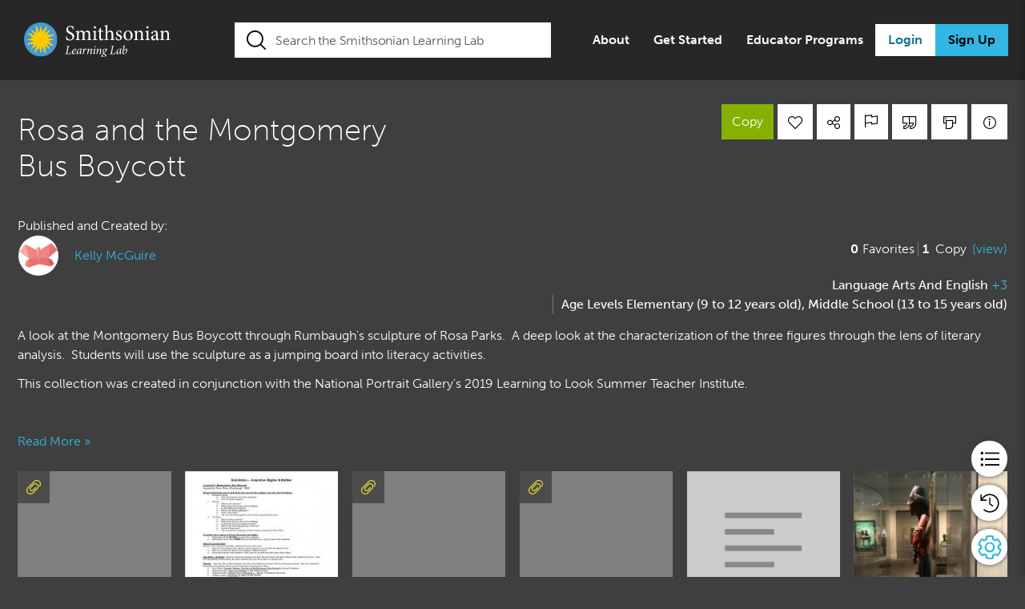

--- FILE ---
content_type: text/html; charset=UTF-8
request_url: https://learninglab.si.edu/collections/rosa-and-the-montgomery-bus-boycott/zPCe7mFrC43pRi3M
body_size: 49309
content:
<!DOCTYPE html>
<html lang="en">
<head>
	<meta charset="utf-8">
	<meta http-equiv="X-UA-Compatible" content="IE=11">
	<meta name="viewport" content="width=device-width, initial-scale=1">
	<meta name="csrf-token" content="GTRKWb29juFRWOXf2Qy8HrS6FG9e0wYqPx5vkvzP">
	<meta name="msapplication-TileColor" content="#FFFFFF"/>
	<meta name="msapplication-TileImage" content="https://learninglab.si.edu/vendor/sll/images/favicons/mstile-150x150.png"/>
	<meta name="application-name" content="Smithsonian Learning Lab"/>
	<meta name="msapplication-tooltip" content="Smithsonian Learning Lab"/>
	<meta name="msapplication-config" content="https://learninglab.si.edu/browserconfig.xml"/>
	<meta name="twitter:site" content="@SmithsonianLab">
	<meta name="user-id" content="">
				<meta name="title" content="Rosa and the Montgomery Bus Boycott">
<meta name="description" content="A look at the Montgomery Bus Boycott through Rumbaugh&#039;s sculpture of Rosa Parks.  A deep look at the characterization of the three figures through the l...">
<link rel="image_src" href="https://ids.si.edu/ids/deliveryService?id=NPG-NPG_83_163Parks-000001&amp;max=600">
<link rel='canonical' href='https://learninglab.si.edu/collections/rosa-and-the-montgomery-bus-boycott/zPCe7mFrC43pRi3M'>
<meta property="og:type" content="website">
<meta property="og:title" content="Rosa and the Montgomery Bus Boycott">
<meta property="og:url" content="https://learninglab.si.edu/q/ll-c/zPCe7mFrC43pRi3M">
<meta property="og:description" content="A look at the Montgomery Bus Boycott through Rumbaugh&#039;s sculpture of Rosa Parks.  A deep look at the characterization of the three figures through the le...">
<meta property="og:image" content="https://ids.si.edu/ids/deliveryService?id=NPG-NPG_83_163Parks-000001&amp;max=600">
<meta property="og:site_name" content="Smithsonian Learning Lab">
<meta name="twitter:title" content="Rosa and the Montgomery Bus Boycott">
<meta name="twitter:description" content="A look at the Montgomery Bus Boycott through Rumbaugh&#039;s sculpture of Rosa Parks.  A deep look at the characterization of the three figures through the lens of literary analysis.  Students will use ...">
<meta name="twitter:card" content="summary_large_image">
<meta name="twitter:image" content="https://ids.si.edu/ids/deliveryService?id=NPG-NPG_83_163Parks-000001&amp;max=600">

            			<link rel="manifest" href="https://learninglab.si.edu/site.webmanifest">
	<link href="https://learninglab.si.edu/manifest.json" rel="manifest"/>
	<link rel="apple-touch-icon" sizes="180x180" href="https://learninglab.si.edu/vendor/sll/images/favicons/apple-touch-icon.png">
	<link rel="shortcut icon" type="image/png" href="https://learninglab.si.edu/vendor/sll/images/favicons/favicon.ico"/>
	<link rel="icon" type="image/png" sizes="32x32" href="https://learninglab.si.edu/vendor/sll/images/favicons/favicon-32x32.png">
	<link rel="icon" type="image/png" sizes="16x16" href="https://learninglab.si.edu/vendor/sll/images/favicons/favicon-16x16.png">
	<link rel="icon" type="image/png" sizes="192x192"
		  href="https://learninglab.si.edu/vendor/sll/images/favicons/android-chrome-192x192.png"/>
	<link rel="preconnect" as="font"
		  href="https://learninglab.si.edu/public/vendor/sll/font/brands/FontAwesomeBrands-Regular-webfont.woff2?v=1.0.0" type="font/woff2"
		  crossorigin />
	<link rel="preconnect" as="font"
		  href="https://learninglab.si.edu/public/vendor/sll/font/regular/BlackTie-Regular-webfont.woff2?v=1.0.0" type="font/woff2"
		  crossorigin />

	<link rel="preconnect" as="font"
		  href="https://learninglab.si.edu/public/vendor/sll/font/sll.woff" type="font/woff"
		  crossorigin />

	<link rel="preconnect" as="font"
		  href="https://learninglab.si.edu/public/vendor/sll/font/solid/BlackTie-Solid-webfont.woff2?v=1.0.0" type="font/woff2"
		  crossorigin />
	<link rel="stylesheet" rel="preload" href="https://learninglab.si.edu/fonts/fontawesome/css/all.css" as="style" onload="this.onload=null;this.rel='stylesheet'">
	<noscript><link rel="stylesheet" href="https://learninglab.si.edu/fonts/fontawesome/css/all.css"></noscript>
	<link rel="stylesheet" type="text/css" href="https://learninglab.si.edu/vendor/sll/css/base-all.css?id=d1ee2b28d7e44f7e63e3">
			<link rel="stylesheet" rel="preload" href="https://learninglab.si.edu/vendor/sll/css/browse-all.css?id=6de7fea2544b3b90c505" as="style" onload="this.onload=null;this.rel='stylesheet'">
		<noscript><link rel="stylesheet" href="https://learninglab.si.edu/vendor/sll/css/browse-all.css?id=6de7fea2544b3b90c505"></noscript>

					<link rel="stylesheet" rel="preload" href="https://learninglab.si.edu/vendor/sll/css/collection-all.css?id=355224a48b3eeecf5d77" as="style" onload="this.onload=null;this.rel='stylesheet'">
			<noscript><link rel="stylesheet" href="https://learninglab.si.edu/vendor/sll/css/collection-all.css?id=355224a48b3eeecf5d77"></noscript>
				<title>Collections :: Rosa and the Montgomery Bus Boycott | Smithsonian Learning Lab</title>
		<script type="text/javascript" defer src="https://learninglab.si.edu/vendor/core/library/js/jquery.js"></script>
	<script>
	window.mantainance = [];
	window.eventAnnouncementTypeId = 2;
	window.snooze_time = 8;
	window.Laravel ={"csrfToken":"GTRKWb29juFRWOXf2Qy8HrS6FG9e0wYqPx5vkvzP"};
	window.auto_save_time = 60;
	window.auto_save_enabled = '1';
	window.activity_expiry_time = 1800;
	var recaptchaEnabled = true;
	var siteKey = '6LerttoaAAAAAHAA9l-ANAzHc2xBJKiv7-JBYYNK';
	var recaptchaversion = 'V3';
	var sociallogin = true;
	var strAppName = 'sll';
	var objProfile = {
		'fullname': '',
		'thumb_url': '',
		'is_admin': false,
		'screen_hints': 'disabled',
		'tours_visited': null,
		'profile_id': 0,
		'is_coppa':false,
		'enabled_collection_progress': true
	};
	var strSessionId = "XlJs713G8UZXEnLouUwsUPg81sb3dFUpj2mH9k2f" ;
</script>
	<script type="text/javascript" defer src="https://learninglab.si.edu/js/manifest.js?id=235aac5781893caecff1"></script>
	<script type="text/javascript" defer src="https://learninglab.si.edu/js/vendor.js?id=b8f84353b948a2150bc0"></script>
	<script type="text/javascript" defer src="https://learninglab.si.edu/js/app.js?id=c823f3dad90d3cdaf4c2"></script>
	<script type="text/javascript" defer src="https://learninglab.si.edu/js/sll/app.js?id=9d99928096a42caa4337"></script>
	<script src="//use.typekit.net/kaw2nea.js"></script>
	<script>try{Typekit.load({ async: true });}catch(e){}</script>
    <!-- Global Site Tag (gtag.js) - Google Analytics -->
	<script>
		var boolIsCassandraEnabled = '1';
		//To check callback from social auth
		var strFromProvider = "";
	</script>
        <!-- Google Tag Manager -->
    <script>
        (function(w,d,s,l,i){w[l]=w[l]||[];w[l].push({'gtm.start':
        new Date().getTime(),event:'gtm.js'});var f=d.getElementsByTagName(s)[0],
        j=d.createElement(s),dl=l!='dataLayer'?'&l='+l:'';j.async=true;j.src=
        'https://www.googletagmanager.com/gtm.js?id='+i+dl;f.parentNode.insertBefore(j,f);
        })(window,document,'script','dataLayer','GTM-TRL95J5');
    </script>
    <!-- End Google Tag Manager -->
        <script type="text/javascript" defer src="https://learninglab.si.edu/vendor/core/front/js/track.js?id=a5a4621bff68caf80ec0"></script>
    <!-- Fundraise Up: the new standard for online giving -->
<script>(function(w,d,s,n,a){if(!w[n]){var l='call,catch,on,once,set,then,track,openCheckout'
.split(','),i,o=function(n){return'function'==typeof n?o.l.push([arguments])&&o
:function(){return o.l.push([n,arguments])&&o}},t=d.getElementsByTagName(s)[0],
j=d.createElement(s);j.async=!0;j.src='https://cdn.fundraiseup.com/widget/'+a+'';
t.parentNode.insertBefore(j,t);o.s=Date.now();o.v=5;o.h=w.location.href;o.l=[];
for(i=0;i<8;i++)o[l[i]]=o(l[i]);w[n]=o}
})(window,document,'script','FundraiseUp','ABXQVBCC');</script>
<!-- End Fundraise Up -->
</head>
<body id="main-body-sll"
	  class="      body-dark   body-collections  search-collapse     ">
      <!-- Google Tag Manager (noscript) -->
<noscript>
    <iframe src="https://www.googletagmanager.com/ns.html?id=GTM-TRL95J5" height="0" width="0" style="display:none;visibility:hidden">
    </iframe>
</noscript>
<!-- End Google Tag Manager (noscript) -->

<header>
    <div id="skip-to-main-content-section">
        <skip-to-main-content></skip-to-main-content>
    </div>
	<div id="carto-modal-section">
    <div class="home-page-container">
        <div class="clearfix">

                        
            <div class="mobile-menu top-mobile-menu">
                <div class="row mr-0 ml-0 justify-content-start">
                    <div class="nw-si-logo col-5">
                        <a href="/" class="si-header-logo-left" title="Smithsonian Learning Lab">
                                                            <img src="https://learninglab.si.edu/vendor/sll/images/learninglab/sll_main_color_left.svg" alt="Smithsonian Learning Lab">
                                                    </a>
                    </div>
                    <div class="register-login-buttons col-7">
                                                <a href="/auth"
                        class="btn-login btn-sm login-link top-mobile-login"
                        data-backdrop="static"
                        data-keyboard="false"
                        data-toggle="modal"
                        data-target="#login-modal"
                        title="Login">Login</a>
                                                <button class="top-btn-search" id="header-btn-search">
                                <i class="btr bt-search"></i>
                        </button>
                        <button class="top-btn-main" id="header-btn-main"
                            data-backdrop="static"
                            data-keyboard="true"
                            data-toggle="modal"
                            data-target="#usermenu-modal"
                            aria-label="Display main menu"
                            title="Display main menu">
                                <i class="btr bt-bars"></i>
                        </button>
                    </div>
                </div>
            </div>
            
            
            <div class="tablet-menu top-tablet-menu">
                <div class="row mr-0 ml-0 justify-content-start">
                    <div class="nw-si-logo col-md-3 col-lg-3 col-xl-3">
                        <a href="/" class="si-header-logo-left" title="Smithsonian Learning Lab">
                                                            <img src="https://learninglab.si.edu/vendor/sll/images/learninglab/sll_main_color_left.svg" alt="Smithsonian Learning Lab">
                                                    </a>
                    </div>
                    <div class="col-xl-6 col-lg-6 col-5 col-md-6 top-search-box focus   "
                        id="top-nav-header-search">
                        <form class="navbar-form" onsubmit="search(event)" role="search" autocomplete="off">
                            <input type="text" id="search-input" value="" name="st"
                                placeholder="Search the Lab" class="form-control search-input"
                                autocomplete="off">

                            <button type="submit" class="btn btn-search" title="Search"><i
                                    class="btr bt-search"></i></button>
                        </form>
                    </div>
                    <div class="register-login-buttons col-3 col-md-3 text-right">
                                                    <a href="/auth"
                            class="btn-login btn-sm login-link top-mobile-login"
                            data-backdrop="static"
                            data-keyboard="false"
                            data-toggle="modal"
                            data-target="#login-modal"
                            title="Login">Login</a>
                            <button class="top-btn-main" id="header-btn-main"
                                data-backdrop="static"
                                data-keyboard="true"
                                data-toggle="modal"
                                data-target="#usermenu-modal"
                                aria-label="Display main menu"
                                title="Display main menu">
                                    <i class="btr bt-bars"></i>
                            </button>
                                                                    </div>
                </div>
            </div>
            
            
            <div class="nw-top-menu top-desktop-menu">
                    <div class="row mr-0 ml-0 justify-content-start">
                        
                        <div class="nw-si-logo col-2">
                            <a href="/" class="si-header-logo-left" title="Smithsonian Learning Lab">
                                                                    <img src="https://learninglab.si.edu/vendor/sll/images/learninglab/sll_main_color_left.svg" alt="Smithsonian Learning Lab">
                                                            </a>
                        </div>
                        <div class="col-xl-5 col-lg-4 col-5 top-search-box focus   "
                            id="top-nav-header-search">
                            
                            <form class="navbar-form" onsubmit="search(event)" role="search" autocomplete="off">
                                <input type="text" id="search-input" value="" name="st"
                                    placeholder="Search the Smithsonian Learning Lab" class="form-control search-input"
                                    autocomplete="off">

                                <button type="submit" class="btn btn-search" title="Search"><i
                                        class="btr bt-search"></i></button>
                            </form>
                            <p id="error-message" class="search-text-error" style="color: red; text-align: center; display: none;">
                                The search term must be at least 3 characters. Please enter a valid search term.                            </p>
                        </div>
                        <div class="register-login-buttons col-5">
                            <ul class="cms-menus">
                                                                <li>
                                    <a href="/about" title="About">About</a>
                                </li>
                                                                                                <li>
                                    <a href="/help" title="Get Started">Get Started</a>
                                </li>
                                                                                                <li>
                                    <a href="/about/programs" title="Educator Programs">Educator Programs</a>
                                </li>
                                                            </ul>
                                                        <a href="/auth"
                                class="btn btn-info login-link"
                                data-backdrop="static"
                                data-keyboard="false"
                                data-toggle="modal"
                                data-target="#login-modal"
                                title="Login">Login</a>
                            <a href="/auth/create"
                                data-backdrop="static"
                                data-keyboard="true"
                                data-toggle="modal"
                                data-target="#create-account-modal"
                                title="Sign Up" class="btn btn-info register-link">Sign Up</a>
                                                                                </div>
                    </div>
                </div>
                
                    </div>
    </div>
</div>
	<nav class="navbar" id="mainNav">
    
            <div class="guest-main-search row mr-0 ml-0 w-100 top-tablet-search">
            <div class="col-md-12 col-sm-12 nofocus   tablet-search "
                id="header-search">
                
                <form class="navbar-form" role="search" onsubmit="search(event)" autocomplete="off">
                    <input type="text" id="search-input" value="" name="st"
                        placeholder="Search the Smithsonian Learning Lab" class="form-control search-input"
                        autocomplete="off">
                    <button type="submit" class="btn btn-search" title="Search"><i
                            class="btr bt-search"></i></button>
                </form>
            </div>
        </div>
    </nav>

    <div id="system-alert-section">
        <systemalert></systemalert>
        <system-error-modal></system-error-modal>
    </div>
	<div class="suggestor-list-container mr-0 ml-0 dropdown-slide-out">
	<div class="row suggestor-results mr-0 ml-0">
		<div class="col-md-6 col-sm-5 col-5 resource-suggestor">
			<div class="clearfix">
				<p class="suggestor-heading">Resources</p>
			</div>
			<ul class="resource-suggestor-list suggestor-list"></ul>
		</div>
		<div class="vertical-divider"></div>
		<div class="col-md-6 col-sm-7 col-7 collection-suggestor">
			<div class="learning-collection-heading clearfix">
				<p class="suggestor-heading learning-collection"><span class="d-lg-none d-xl-none">Learning Lab </span>Collections</p>
			</div>
			<ul class="collection-suggestor-list suggestor-list"></ul>
		</div>
	</div>
</div>
	<div id="my-account-menu" class="my-account-container mr-0 ml-0 dropdown-slide-out">
    <div class="col-md-8 container justify-content-center menu-main">
                <h4>My Account</h4>
                <div class="row container account-menu-container">
            <div class="col-md-4 pl-0">
                <menu id="profile-favorites" class="account-menus">
                    <li>
                        <span class="main-menu-icon"><i class="btr bt-user"></i></span><a href="/profile/"
                            title="Profile">Profile                        </a>
                    </li>
                    <li>
                        <span class="main-menu-icon"><i class="btr bt-heart"></i></span><a href="/profile//favorites"
                            title="Favorites">Favorites                        </a>
                    </li>    
                </menu>
            </div>
            <div class="col-md-4">
                <menu id="resources-collections" class="account-menus">
                                        <li>
                        <span class="main-menu-icon"><i class="btr bt-upload"></i></span><a href="/resources/browse/mine"
                            title="Resources">Resources</a>
                    </li>
                                        <li>
                        <span class="main-menu-icon"><i class="sll-collection-add"></i></span><a href="/collections"
                            title="Collections">Collections                        </a>
                    </li>
                </menu>
            </div>
            <div class="col-md-4">
                <menu id="assignments-rosters" class="account-menus">
                    <li>
                        <span class="main-menu-icon"><i class="btr bt-folder"></i></span><a href="/collections/assignments"
                            title="Assignments">Assignments</a>
                    </li>
                    <li>
                        <span class="main-menu-icon"><i class="btr bt-rosters"></i></span><a href="/collections/rosters"
                            title="Rosters">Rosters</a>
                    </li>
                </menu>
                <div class="logout-container">
                    <span class="main-menu-icon"><i class="btr bt-sign-out"></i></span><a href="/logout"
                        title="Log Out">Log Out </a>
                </div>
            </div>
        </div>
    </div>
</div>	</header>

<div id="mainContent" class=" sllContainer">
	<div id="content">
		<div class="system-messages-section messages auth-page-message">
			
					
					
					
			</div>
<div class="messages auth-page-message">
	</div>

			<link rel="stylesheet" rel="preload" href="https://learninglab.si.edu/fonts/fontawesome/css/all.css" as="style" onload="this.onload=null;this.rel='stylesheet'">
	<noscript><link rel="stylesheet" href="https://learninglab.si.edu/fonts/fontawesome/css/all.css"></noscript>

			<div id="vm-collection-view-landing-page">
			<collection-app
                            :prop_sll_collection_id="26584"
                            :prop_sll_collection_title_slug="&quot;rosa-and-the-montgomery-bus-boycott&quot;"
                            :prop_sll_collection_uid="&quot;zPCe7mFrC43pRi3M&quot;"
							:prop_bool_can_publish="false"
							:prop_bool_can_update="false"
							:prop_bool_copy_restricted="false"
							:prop_assignment_uid="null"
							:prop_assignment_title="''"
							:prop_is_assignment_completed="false"
							:prop_group="''"
							:prop_profile="''"
							:prop_bool_can_change_publisher="false"
							:prop_bool_can_export="true"
							:prop_canvas_enabled="true"
			></collection-app>
		</div>
				<script type="text/javascript">
	var oldLocalization = window.i18n;
	var newLocalization = {"resource":{"save_zoom":"Save Zoom and Position Preset","sure_save_image":"Are you sure you would like to save Zoom and Position Preset of this image?","sll_resource":{"close":"Close","admin_info":"Admin info","link_more":"More","link_less":"Less","info":"Info","citation_resource":"Citation Resource","print_resource":"Print Resource","edit_resource":"Edit Resource","delete_resource":"Delete Resource","change_ownership":"Change Ownership","flag_awesome":"Flag as Awesome","flag_inappropriate":"Flag as Inappropriate","flag_broken":"Flag as Broken","transcription_view_button":"View Transcription","transcription_empty_placeholder":"This image has not been transcribed","transcription_see_more_text":"See more at the Smithsonian Transcription Center","download_image":"Download this image","download_image_desc_cc":"This image is in the public domain and you can use it however you choose.","download_image_desc_noncc":"There are restrictions on using this image outside of the Learning Lab. <a data-label=\"download:terms of use\" href=\"https:\/\/www.si.edu\/Termsofuse\" target=\"_blank\" class=\"download-link\"> Learn more about Smithsonian Terms of Use.<\/a>","image_web":"Web Image","image_metadata_text":"Image Metadata (.txt)","resource_metadata_text":"Resource Metadata (.txt)","cco_creative":"CC0 - Creative Commons","cco_creative_link":"(<a href=\"https:\/\/creativecommons.org\/publicdomain\/zero\/1.0\/\" class=\"cc0-link\" target=\"_blank\" title=\"CC0 1.0\">CC0 1.0<\/a>)","learn_sll_access":"Learn more about Smithsonian Open Access.","iiif":"IIIF - International Image Interoperability Framework","iiif_desc":"IIIF provides researchers rich metadata and image viewing options for comparison of works across cultural heritage collections. <a href=\"https:\/\/iiif.si.edu\" target=\"_blank\" title=\"Learn more about Smithsonian IIIF.\">Learn more about Smithsonian IIIF.<\/a>","view_manifest":"View Manifest","view_mirador_viewer":"View in Mirador Viewer","usage_rights_title":"Usage Information","btn_download":"Download","right_desc_section":"This image is in the public domain (free of copyright restrictions). You can copy, modify, and distribute this image without contacting the Smithsonian. <a class=\"download-link\" data-label=\"download:terms of use\" href=\"https:\/\/www.si.edu\/openaccess\" target=\"_blank\" title=\"Learn more about Smithsonian Open Access.\">Learn more about Smithsonian Open Access.<\/a>","add_to_collection":"Add to Collection","share_resource":"Share Resource ","share":"Share ","add_resource_to_site":"Add this resource to your site","copy_the_code":"Copy the code","copy_link":"Copy Link","resources":"Resources","resource":"Resource","found":"Found","images":"Images","add_resource":"Upload a Resource","my_resources":"My Resources","view_original":"View original","adpated_item_in":"Adapted from an item in","s_collection":"'s Collection:","previous_image":"Previous Image","next_image":"Next Image","usage_information":"Usage Information","item_edited_by":"This Information has been edited by Learning Lab user,","view_original_resource":"View original Smithsonian resource","resource_missing":"Resource Missing","resource_data_missing":"This resource has been removed from the Learning Lab or is not currently available.","resource_not_available":"Resource Not Available","resource_removed":"This resource has been removed from the Learning Lab or is not currently available.","transcription":"Transcription","hide_transcription":"Hide Transcription","show_transcription":"Show Transcription","resource_3d_button_label":"View 3D","resource_3d_button_label_image":"View Image\/s","resource_3d_button_disabled_label":"Close the Info Panel to view the 3D object.","resource_3d_download_title":"Download this 3D Object","resource_3d_download_description":"This Object is in the public domain and you can use it however you choose.","high_res_3d":"Full resolution 3D mesh","mid_res_3d":"Medium resolution 3D mesh","low_res_3d_first":"Low resolution 3D mesh","low_res_3d_second":"Low resolution 3D mesh (glb, 15mb)","low_res_3d_third":"Low resolution 3D mesh (draco compressed glb, 5mb)","ar_description":"iOS AR model 3D mesh","water_tight_description":"Water tight without color 3D Mesh","metadata_3d":"3D Object Metadata"},"controls":{"favorite":"Favorite","share":"Share","add_to_collection":"Add to Collection","print":"print"},"metadata":{"description":"Description","type_label":"Type","source_no_url_label":"Source","source_url_label":"View Original","source_importer_label":"Source","author_label":"Creator","keywords_label":"Keywords","subjects_label":"Subjects","grades_label":"Grades","standards_label":"Standards","industries-pathways":"Industries\/Pathways","keywords":"KEYWORDS","subjects":"SUBJECTS","standards":"STANDARDS","grade-levels":"GRADE LEVELS"},"tab_info":{"mla_btn":"Citation - MLA 9","apa_btn":"Citation - APA","mla_desc":"Modern Language Association","apa_desc":"American Psychological Association","chicago_btn":"Citation - Chicago","chicago_desc":"Chicago Manual of Style"},"control":{"augment":"Annotate","add_to_collection":"Add To Collection","favorite":"Favorite","share":"Share","citation":"Citation","print":"Print","flag":"Flag"},"add_resource":{"resource":"Resource","about_resource":"About Resource","url_title":"I want to contribute a website \/ URL","url":"URL","file_upload_title":"I want to upload a file","file_type_Image_documents":"Select a File (Images and Documents)","allowed_file_types":"Not a supported file type","resource_citation_help_text":" Did you create the item you are uploading (take the photo or create the document)?","error_message":"Please enter a value","error_message_url":"This URL is not valid","error_message_website":"The website address is not valid","error_select_file":"Please select file","error_file_size":"Maximum file size: ","error_multi_file":"Only Multiple Images Allowed!","error_file_type":"Note: If you select multiple image files, they will upload together as a single resource. Users will be able to toggle through each image when they view this resource in your collection. The file must be a: ","required_field":"* indicates required field","placeholder":{"creator":"e.g. Library of Congress","url":"http:\/\/","value":"Please enter a value","title_resource_placeholder":"Title of your resource *"},"citation_label":{"creator_of_resource":"Creator","creator_of_resource_citation":"Resource Citation","type_of_creator":"Type","url_of_resource":"Source URL","date":"Referenced","select_creator_type":"Select creator type","organization":"Organization","individual":"Individual","creator_upload_yes":"Yes","creator_upload_no":"No","alt_text":"Alt Text"},"help_text":{"alt_text":"Alt text, short for alternative text, is a short description that provides someone without visual access to an image a general sense of its content and the information it is meant to convey. It typically includes the main focus of an image (subject), what\u2019s happening (action), and the surrounding environment (context). It also avoids making assumptions about aspects of peoples\u2019 identities. Learn more about alt text with the <a href=\"https:\/\/www.cooperhewitt.org\/cooper-hewitt-guidelines-for-image-description\/\" target=\"_blank\">Cooper Hewitt\u2019s Guidelines for Image Description<\/a>. Examples:\n                <ul><li>An upside-down scuba diver collects botany samples from the bottom of the ocean<\/li><li>Portrait of former First Lady Michelle Obama seated looking directly at us<\/li><\/ul>"}},"ownership":{"resource_owner_title":"Resource Owner","collection_owner_title":"Collection Ownership","change_ownership":"Change Ownership","find_people_or_group":"Find People or Groups","change_publisher_to":"Change Publisher to:","change_author_to":"Change Author to:","detach_from_original":"Detach From Original","my_group":"My Groups","owner":"Current Owner","publisher":"Current Publisher","no_publisher":"No Current Publisher","author":"Current Author:","changing_owner_condition":"*Changing owner will save any modifications you have made to this collection","select_group":"Select Group","update":"Update","group_error":"Please select group","group_profile_error":"Please select group or people","search_people_group":"Find People or Groups","remove_author":"Remove Author"},"delete_modal":{"title":"Delete Resource","delete_resource_dialog":"Are you sure you want to delete this resource?","ready_to_delete_yes_btn":"Yes, Delete Resource","ready_to_delete_no_btn":"Cancel","ready_to_delete_title":"Delete hotspot?","ready_to_delete_hotspot_message":"This hotspot will be deleted and cannot be recovered. Are you sure?","ready_to_delete_btn":"Delete"},"goto_modal":{"title":"You are about to leave Smithsonian Learning Lab.","back_soon_message":"The link you clicked is NOT part of Smithsonian Learning Lab, but we hope you come back soon.","proceed_message":"Would you like to proceed?","proceed_btn":"Proceed","no_btn":"No"},"metadata_render":{"description":"Description","type":"Type","source":"SOURCE","creator":"Creator","keywords":"Topics","view_original":"View Original","restriction_rights":"Restrictions & Rights","record_link":"Record Link","referenced_date":"Referenced Date","contributor":"Contributor","subjects":"Subjects:","grades":"Grades:","standards":"Standards:","object_type":"OBJECT TYPE","name":"NAME|NAMES","date":"DATES","place":"PLACES","language":"LANGUAGES","culture":"CULTURE","record_id":"Record Id","physical_exhibit":"On Physical Exhibit","additional_info":"Additional Resource Information","creator_type":"Creator Type","contained_in":"References","print_title":"Title","record_information":"Record Information","record_information_content":"The resources in the Smithsonian Learning Lab are contributed by museums, libraries, and archives from across the Smithsonian. We are constantly working to provide improved information for you. If you spot an error, know of an addition to this resource, or have a concern, please <a  href=\"javascript:void(0);\" title=\"Contact Us\" data-backdrop=\"static\" data-keyboard=\"false\" data-toggle=\"modal\" data-target=\"#contact-popup-modal\">contact us<\/a> and we will pass it on for further research and review.","copyright":"COPYRIGHT"},"resource_type":{"website":{"go_to_website":"Go to Website","go_to_pdf":"Go to PDF"}},"button":{"list_view":"List","grid_view":"Grid","metadata_view":"View Metadata","metadata_hide":"Hide Metadata","metadata_grid_switch":"Switch to Grid to view the metadata."},"view":{"title":{"allowed_file":"Allowed file types:","flag_inappropriate":"Flag as Inappropriate","download":"Download","edit_resource":"Edit Resource","recommended":"Recommended","change_author":"Change Author \/ Owner","Find_new_owner":"Find New Owner","flag_broken":"Flag as Broken","max_file_size":"Maximum file size:","microsoft_doc":"Microsoft Word Document","author":"Author","favorite":"Favorite","publisher":"Publisher","related_resources":"Related Resources","share_resource":"Share Resource","flag":"Flag","last_updated":"Last Updated","add_to_collection":"Add To Collection"},"related_resource_not_available":"Related resources not available","not_available":"--"},"messages":{"refresh_success":"Resource review successfully refreshed","no_input":"Please enter resource id.","warning_resource_deleted":"This resource was deleted on","delete_warning":"Invalid option selected","warning_archived":"Resource has been archived at","reimport_message":"Resource reimport process initiated in background for images\/transcripts  ","blacklist_added_success":"Resource added in black list.","no_data_found":"EDAN returned no data for record_id: ","update_success":"Resource updated successfully ","blacklist_remove_success":"Resource removed from black list.","error_resource_type":"The url must be a type of : doc,docx,ppt,pptx,xls,xlsx,pdf,rtf,gif,jpeg,jpg,png,mp4.","delete_success":"Resource deleted successfully ","refresh_warning":"Resource does not have preview image to refresh.","added_success":"Resource added successfully ","delete_error":"There was an error attempting to delete that resource. You may try to archive it, or contact us for assistance.","warning_deleted":"Resource has been deleted at","ask_for_resource":"Enter resource id to refresh screenshot?"},"admin":{"created_title":"Created At","delete_warn_message_que":" resource(s). This cannot be reversed. Are you sure?","sharing_permissions":"Sharing\/Permissions","archive_warn_message":"You are about to archive ","find_group":"Find Group","bulk_update_error":"Please select resources to bulk edit","select_person":"Select Person","domain":"Domain","delete_action":"Delete","bulk_edit":"Bulk Edit","score":"Score","all_members":"All Members","resources_found":"resource(s) found.","cancel_button":"Cancel","success_resource_images_delete":"Selected resources images are deleted successfully","ok_button":"Ok","show":"Show","option_action":"Action","source":"Source: ","select_group":"Select Group","go_button":"Go","provider_name":"Provider","logged_users":"Logged In Users","attributes":"Attributes","group":"Group","title":"Title","select_resource_delete":"Select resources to delete.","error_no_result":"No data available in table","id_title":"ID","find_person":"Find Person","success_resource_archive":"Selected resources are archived successfully","archive_warn_message_que":" resource(s), removing them from user view and any collections they have been added to. Are you sure?","none_selected":"None selected","bulk_edit_error_message":"Something went wrong. Please try again.","updated_title":"Updated At","search_title":"Search:","no_changes":"No changes","basic_info":"Basic Info","error_no_resource_selected":"<strong>Oops!<\/strong> No resources selected to perform bulk action. Do you want to select?","entries":"entries","favorites":"Favorites","archive_action":"Archive","sr_title":"Sr","error_select_valid_action":"Please select valid ids to perform action","permissions":"Permissions","provider":"Provider: ","request_moderator":"(Request Sent to Moderators)","delete_warn_message":"You are about to <strong>permanently delete<\/strong> ","select_resource_archive":"Select resources to archive.","everybody":"Everybody","success_resource_delete":"Selected resources are deleted successfully","leaders_only":"Leaders Only","loading":"Loading...","my_groups":"My Groups","keywords":"Keywords","sort_by_title":"Sort By:","shared_with":"Shared With","bulk_update_success":"All selected resources are updated successfully!","invalid_search_param":"Invalid search parameters","apply_button":"Apply","owner":"Owner: ","total_title":"Total","common_error_message":"There was an error loading this page. Please try again momentarily.","error_select_action":"Please select bulk action","source_name":"Source","type":"Type: ","type_title":"Type"},"edit":{"organization":"Organization","url_confirm":"We recommend changing a resource URL only when the current URL is outdated or incorrect. Changing a resource's URL can cause issues if this resource is referenced through the site and the context is modified.","upload_file":"Uploaded File","description":"About Resource","url":"URL","creator_option":"Creator Option","grades":"Grades","subjects":"Subjects","alt_text_label":"Alt Text","publisher_url":"Publisher Url","standards":"Standards","industry_pathway":"Industries \/ Pathways","upload_permission":"Did you create the item you are uploading (take the photo or create the document)?","individual":"Individual","resource_citation":"Resource Citation","add_standards":"Select Standards","add_subjects":"Add Subjects","add_industry_pathway":"Add Industries \/ Pathways","title":"Resource Name","creator":"Creator","no_standard_selected":"You have not selected any academic standards","source_url":"Source Url","publisher":"Publisher","author_url":"Author Url","author":"Author","alt_text_helper":"Alt text, short for alternative text, is a short description that provides someone without visual access to an image a general sense of its content and the information it is meant to convey. It typically includes the main focus of an image (subject), what\u2019s happening (action), and the surrounding environment (context). It also avoids making assumptions about aspects of peoples\u2019 identities. Learn more about alt text with the <a href=\"https:\/\/www.cooperhewitt.org\/cooper-hewitt-guidelines-for-image-description\/\" target=\"_blank\">Cooper Hewitt\u2019s Guidelines for Image Description<\/a>. Examples:\n                <ul><li>An upside-down scuba diver collects botany samples from the bottom of the ocean<\/li><li>Portrait of former First Lady Michelle Obama seated looking directly at us<\/li><\/ul>","referenced":"Referenced"},"create_resource":{"upload_label":"Uploading File:","submit_button":"Add Resource","browse_button":"Select File","url_option":"Website","url_label":"URL:","page_title":"Add a Resource","file_option":"File Upload"},"restore":"Restore Resource","connect_std":"Connect Standards","btn_deleted":"Deleted","btn_delete":"Delete","list":{"update_search":"Update Search","refine_search":"Refine Search","add_to_collection":"Add To Collection","share_resource":"Share Resource","resource_type":"Resource Type"},"back_to_results":"Back To Results","title_are_you_sure":"Are you sure?","recommended_resource":"Recommended Resource :","restored_resource":"Restored Resource Successfully","title_resource_delete":"Delete Resource - ","btn_refresh_review":"Refresh Preview","create_resource_button":"Create Resource","recommend_resource":"Recommend Resource","why_recommend_resource":"Why do you recommend this resource?","btn_archive":"Archive","unknown_title":"Unknown title","whom_to_recommend":"People or Groups to Recommend to:","title_resource_archived":"Restore Archived - ","recommend_note":"Recommend Note \/ Reason (Optional):","btn_reindex":"Reindex"},"collection":{"sll_collection":{"linear_sorting":"Linear Sorting Activity","unique_uid":"Uid should be unique","remove_resource":"Remove Resource and Annotations","sure_delete_resource":"Are you sure you would like to remove this resource? All related annotations will be deleted as well.","created_by":"Created by:","created_by_for_collection":"Created by","published_by":"Published by:","show_more":"Show More","share_unpublished":"This collection is unpublished. Please be considerate when sharing outside of the Learning Lab.","share_collection":"Share Learning Lab Collection","landing_page":"This is collection landing page","edit":"Edit","delete":"Delete","view":"View","list":"List","item":"Item","my_collections":"My Collections","my_group_collections":"My Group Collections","create_collections":"Create Collection","create_a_collection":"Create a Collection","favorites":"Favorites","copies":"Copies","create_collection":"Create Your Own Collections","create_collection_description":"Now that you've discovered exciting images and video, why not take a few minutes to create personalized collections of the digital resources that inspire and intrigue you? You can adjust, build upon, remix, or combine your collections with new discoveries each time you access the Learning Lab.","learn_more":"Learn more about collections here.","start_collection":"Start my first collection","published_collection":"My Published Collections","unpublished_collection":"My Unpublished Collections","group_published_collection":"Group Published Collections ","group_unpublished_collection":"Group Unpublished Collections ","sort_by":"Sort by","create_new":"Create New","collection":"Collection","no_published_collections":"This member currently has no published collections, but check out <a href=\"\/search\/?f%5B_types%5D%5B%5D=ll_collection&s=updated_at_desc\">all the published collections here<\/a>.","add_to_collection":"Add Resource to Collection","select_resource":"Select Resource","add_to_collection_collection":"Select Collection","add_to_collection_group":"Select Group","collections":"Collections","learning_lab":"Learning Lab","title":"Title","title_here":"Insert Title here*","description":"Description","title_placeholder":"New Collection Name","publish_description_placeholder":"About this collection (optional)","btn_start_collection":"Start Collection","btn_create_collection":"Create Collection","start_new_collection":"Start New Collection","describe_collection":"Describe Your Collection: take a minute to help others find and use what you made","helper_block":"By adding or enhancing your collection description and adding information about its subject(s), age levels, educational features, and standards alignments, you can help other Smithsonian Learning Lab users discover and understand how to use it.","valid_title":"Please enter a title","valid_value":"Please enter a value","description_placeholder":"Write a short description of your collection, including keywords","btn_cancel":"Cancel","btn_publish":"Publish","sll_term":"Smithsonian's Terms of use","page_title":" | Smithsonian Learning Lab","agree_publish":"I agree, Publish","agree_unpublish":"I agree, Unpublish","publish_collection":"Publish Collection","publish_collection_desc":"As a condition of publishing, you certify that the copyright and use of all documents, images, audio, and other media created, submitted, or otherwise shared falls within fair use guidelines as specified within the","unpublish_collection":"Unpublish Collection","unpublish_collection_desc":"Please note that this collection will no longer be discoverable through search on the Smithsonian Learning Lab. It will still be available via its direct URL. If other users have copied your collection, this action will not affect their versions.","confirm_publish_collection":"Publish Duplicate Collection","confirm_publish_collection_desc":"You have not made any changes to this collection. Are you sure you want to publish it?","agree_confirm_publish":"Publish","restore_collection":"Restore Archived","restore_collection_desc":"Are you sure?","agree_restore":"Restore Collection","restored_collection":"Restored Collection Successfully","add":"Add","collection_no_longer_available":"Collection No Longer Available","collection_has_been_removed":"This collection has been removed and is no longer available. We apologize for any inconvenience.","discover_other_amazing":"Discover other amazing","learning_lab_collections":"Learning Lab Collections","or":"or","go_home":"Go Home","resources_in_this_collection":"resources in this collection","no_group_collection":"You don't have any group collection yet","no_collection":"You don't have any collections yet","trying_message":"Try creating one instead","try_searching_message":"Try searching instead","create":"Create","search":"Search","no_favorite_message":"You don't have any favorites yet","no_resources_message":"You don't have any Resources yet","s_collections":"'s collections","publisher":"Published By","smithsonian_staff":"Smithsonian Staff","select_as_thumbnail":"Select Resource","select_as_thumbnail_btn":"Add","kick_user":"Kick the current user editing","kick_user_btn":"Kick User","kick_user_overlay":"Kicking the user editing this collection...","collection_print_export":{"collection_print_export_title":"Collection Print \/ Export","collection_export":"Export","zine_print":"Print","collection_format":"Format","collection_pdf_print":"PDF \/ print","collection_word":"Word","collection_zine":"Booklet \/ Zine","collection_items":"Collection Items","collection_images_only":"Images only","collection_all_items":"All collection items","collection_content_options":"Content Options","collection_information":"Collection Information","collection_resource_information":"Resource Information","collection_resource_annotations":"Text and Hotspot Annotations","collection_assessments":"Quiz Annotations","download_zine":"Download Zine","download_button":"Download","close_button":"Close","download_zine_message":"Your download has started. <br\/>If the download did not start automatically, click the Download button.","print_a_zine":"Print a Zine","download_a_zine":"Download a Zine","front_cover_zine":"Select the front cover of the zine.","back_cover_zine":"Select the back cover of the zine.","other_pages_zine":"Select the pages of the zine. A maximum of 6 pages can be selected.","no_canvas_zine":"No canvas and image resources found in this collection.","back_zine":"Back","next_zine":"Next","print_zine":"Print"}},"search":{"resource_type":"Resource Type","found":"Found","resources":"Resources","select":"Select","learning_lab":" Learning Lab","collections":"Collections","featured":"Featured","resource":"Resource","all_resource":"All Resources","collection":"Collection","all_collection":"All Collections","btn_update_search":"Update Search","lbl_resource_type":"Media Type","suggestion_term":"Did you mean:","refine_search":"Refine Search","lbl_open_access":"Resource Characteristics","learn_more":"learn more","CCO":"CC0 - Public Domain","includes_transcription":"Includes Transcription","view_all":"View All","learninglab_collection":"<span class=\"d-lg-none d-xl-none\">Learning Lab <\/span>Collections","not_found":"Not Found","searching":"Searching","search_term_error":"The search term must be at least 3 characters.","url_valid":"The Url must be valid","invalid_search_text":"The search term must be at least 3 characters. Please enter a valid search term."},"pop_info":{"discover":"Welcome to the Smithsonian Learning Lab. Here you can discover more than a million resources, create personal collections and educational experiences, and share your work.","find_out_more":"Find out more about the Learning Lab","message":"It looks like this is your first visit to a collection page. Before you dig in you can watch a video or take a quick tour to get to know some nifty features.","message_resource":"It looks like this is your first visit to our resource page. Before you dig in you can watch a video or take a quick tour to get to know some nifty features.","take_tour":"Take a tour","continue_to_collection":"Continue to Collection","continue_to_resource":"Continue to Resource","close":"Close"},"information":{"published_by":"Published  and Created by:","date_published":"Date Published","last_modified":"Last Modified","notes":"Notes to Other Users","standards":"Standards","description":"Description","subjects":"Subjects","age_levels":"Age Levels","educational":"Educational Features","adapted_from":"Adapted From"},"messages":{"created_successfully":"Your collection was successfully created.","item_added_n_collection":"Item added in collection: ","resources_added_n_collection":"Resource successfully added to ","collection":"collection","assignment_created_success":"Assignment Created Successfully","no_records_found":"No Records Found","setting_saved_success":"Thumbnail Generation setting saved successfully","thumbnail_generated_success":"Thumbnail Generated successfully","thumbnail_updated":"Collection thumbnail successfully updated","failed_message":"Your request failed to save.  This is likely a system error.  Please try again momentarily.","thumbnail_generated_fail":"Minimum 6 items required to generate thumbnail","setting_saved_btn":"Save Setting","deleted_item_successfully":"Collection Item successfully deleted","error_check_details":"Please check the item details","updated_successfully":"Collection successfully updated","item_deleted_successfully":"Items deleted successfully.","added_in_collection":" added in collection: ","deleted_successfully":"Collection successfully deleted","select_collection_to_add_items":"Please select collection to add items."},"view":{"edit":"Edit","collection":"Collection","publish":"Publish","create_assignment":"Create Assignment","assignment":"Assignment","active_assignments":"Active Assignments","copy":"Copy","copied_by":"Copied by","cite":"Cite","info":"Info","favorites":"Favorites","favorite":"Favorite","copies":"Copies","view":"(view)","read_more":"Read More \u00bb","unpublish_btn":"Unpublish","restore_btn":"Restore Collection","unpublish_btn_title":"Click to unpublish this collection","publish_btn_title":"Click to publish this collection","collection_edit_btn_title":"Edit Collection","collection_copy_btn_title":"Copy Collection","collection_copy_title":"Copy Collection","collection_copy_name":"Collection Name","collection_assignments_btn":"Assignments","collection_favorite_btn":"Favorite","collection_share_btn":"Share","collection_citation_btn":"Citation","collection_print_export_btn":"Print\/Export","collection_info_title":"View Collection Information","resource_previous":"Previous","resource_next":"Next","resource_show_grid":"Show Grid","resource_show_slideshow":"Show Slideshow","collection_quiz_item":"Collection Quiz Item","edit_resource":"Edit Resource","edit_item":"Edit <span class=\"d-none d-sm-inline-block\">Resource<\/span>","close_btn":"Close","quiz_questions":"Quiz Questions","add_to_collection":"Add to Collection","cite_this_collection_item":"Cite This Collection Item","collection_info_item":"Collection Info Item","info_text":"Info \/ Text","view_sorting_activity":"Sorting Activity","edit_sorting_activity":"Editing Sorting Activity","required_correct_answer":" | Correct answer required :","off":"Off","on":"On","done":"Done","submitted":"Submitted","you_have_completed_activity":"You've completed the activity!","assignment_completed_warning":"Answers to activities are only available when completed within an assignment.","activity_linear_drag_first_message":"Drag the first image here to start ordering","activity_linear_drag_here_message":"Drag the next image in the order here","sorting_activity":"Sorting Activity","resource_information":"Resource Information","remove_from_linear":"Remove from linear sequence","true_label":"True","false_label":"False","collection_copies":"Collection Copies","copies_of_collection":"Copies of This Collection","show_more":"Show More","small_view_message":"This screen is too small to view this resource","small_view_btn_message":"Visit the Learning Lab on a larger device","landscape_view_btn_message":"Turn your device horizontal to view this resource","restricted_message":"This question is not available due to restrictions to under-13 users."},"sorting":{"relevance":"Relevance (Best Match)","title_asc":"Title A-Z","title_desc":"Title Z-A","groupname_asc":"Group Name A-Z","groupname_desc":"Group Name Z-A","created_at_desc":"Date Added (Most Recent First)","created_at_asc":"Date Added (Oldest First)","updated_at_desc":"Date Modified (Most Recent First)","updated_at_asc":"Date Modified (Oldest First)"},"sort":{"title_asc":"Title A-Z","title_desc":"Title Z-A","created_at_asc":"Date Added (Oldest First)","created_at_desc":"Date Added (Most Recent First)","updated_at_asc":"Date Modified (Oldest First)","updated_at_desc":"Date Modified (Most Recent First)"},"assignment":{"collection_assignment_create_title":"Create Assignment","timezone":"Timezone","collection_assignment_name_label":"Assignment Name","collection_due_date_label":"Due Date","collection_due_date_placeholder":"Due Date (Optional)","collection_roster_label":"Rosters","collection_create_roster_title":"Create New Roster","collection_roster_name_lable":"New Roster Name","collection_roster_description_lable":"New Roster Description","collection_roster_password_lable":"New Roster Password (Optional)","enter_value":"Please enter a value","close":"Close","due_date_error_message":"Please select valid due date.","submit":"Submit","save_exit":"Exit"},"edit":{"editing_resource":"Editing Resource |","editing_canvas":"Editing Canvas |","delete_collection":"Delete Collection","save_successful":"Save Successful!","finish_changes":"Collection successfully saved. Are you finished making changes?","keep_working":"No, I'd like to keep working","yes_done":"Yes, I'm Done","sure_delete":"Are you sure you want to delete this collection? This action can not be undone.","yes_delete":"Yes, Delete Collection","cancel_delete":"Cancel","last_saved":"Last Saved:","done":"Done","toggle_menu":"Toggle Menu","delete_btn":"Delete","resource":"Resource","quiz_questions":"Quiz Questions","view_original":"View original","question_prompt":"Question \/ Prompt","score":"Score","delete_question_btn":"Delete Question","answer":"Answer","true":"True","false":"False","multiple_answer":"Multiple Answers","only_one_answer":"No - Only allow one answer","allow_multiple_answer":"Yes - Allow selecting multiple answers","answers_choices":"Answers \/ Choices","add_choice_btn":"Add Choice","options":"Options","allow_url_submissions":"Allow URL Submissions","allow_file_upload":"Allow File Upload","include_text_response":"Include Text Response","add_quiz_question":"Add Quiz Question","question_type":"Question Type","true_false":"True-False","multiple_choice":"Multiple Choice","short_answer":"Short Answer","long_answer":"Long Answer","submit_file":"Submit File","add_question":"Add Question","activity_start_warning":"To start drag an image to a folder to assign it to that category. You can also drag the images to change the order.","save_and_exit":"Save and Exit","btn_save":"Save","btn_delete":"Delete","btn_exit":"Exit","btn_cancel":"Cancel","btn_add_resources":"Add Resources","btn_add_inline":"Add","btn_resources_inline":"Resources","close":"Close","correct":"Correct Response","incorrect":"Incorrect Response","correct_response_text":"Yes! That is correct.","incorrect_response_text":"No, that\u2019s not correct. Try again.","keyword_limit":"Limit Reached (500 characters)","thumbnail_max_file_size":"; Maximum file","list_table_type_id":"Type ID","list_table_title":"Title","thumbnail_Uploaded":"Uploaded from computer","list_table_id":"ID","description":"Description","update_collection":"Update Collection","thumbnail_current_label":"Current Thumbnail","manage_items":"Manage Items","edit_collection":"Edit Collection: ","edit_collection_title":"Edit Collection - ","submit":"Submit","thumbnail_setting_btn_update":"Generate Thumbnail","add_new":"Add New","title_bulk_action":"Bulk Actions","btn_go":"Go","list_table_type":"Type","manage_collection_thumbnail":"Manage Collection Thumbnail","edit_thumbnail":"Edit Thumbnail","thumbnail_select_to_show":"Which thumbnail would you like to show?","delete_items":"Delete Items","thumbnail_allowed_file_types":"Allowed file types:","thumbnail_browse":"Browse","select_items_for_thumbnail":"Select Items to Generate Thumbnail","thumbnail_label":"Upload from computer","thumbnail_Generated":"Generated by items","unique_id":"Unique ID","thumbnail_btn_update":"Upload \/ Generate Thumbnail","edit_title":"Title","collection_info":"Collection Info","item":"item","manage_thumbnail":"Manage Thumbnail","collection":"Collection"},"collaboration":{"kick_user":"Kick User","kick_confirmation":"Are you sure?","kick_modal_header":"Kick the current user editing","kick_user_loading":"Kicking the user editing this group...","user_is_kicked_message":"You have been kicked out from editing this group profile.\n    Some of the changes you made were not saved. Please contact the administrator.","someone_is_editing":"This collection is already open in Edit Mode (in another browser, browser tab, or by another user). If you feel this is in error, please <a href=\"javascript:void(0);\" title=\"Contact Us\" data-backdrop=\"static\" data-keyboard=\"false\" data-toggle=\"modal\" data-target=\"#contact-popup-modal\">contact us<\/a>.","someone_is_editing_group":"This group profile is already open in Edit Mode (in another browser, browser tab, or by another user). If you feel this is in error, please <a href=\"\/contact\">contact us<\/a>.","user_is_kicked":"User was successfully kicked out.","kicked_message":"Your editing session in this collection has been terminated by a Learning Lab administrator. Please <a href=\"javascript:void(0);\" title=\"contact us\" data-backdrop=\"static\" data-keyboard=\"false\" data-toggle=\"modal\" data-target=\"#contact-popup-modal\">contact us<\/a>. for more information.","kicked_message_group":"Your editing session in this group profile has been terminated by a <i>Learning Lab<\/i> administrator. Please <a href=\"\/contact\">contact us<\/a> for more information."},"restore_delete":{"restore_collection":"Restore Collection","collection_deleted_on":"This collection was deleted on","by":"by","original_owner":"Original owner was","dot":"."},"quiz":{"remove_question":"Remove Question","btn_remove":"Remove","btn_cancel":"Cancel","delete_info":"Are you sure you would like to remove this question?","upload_file":"Upload File","no_attachment":"No Attachments","files":"Files","note":"NOTE: Uploads are enabled when viewed in assignment."},"sorting_activity":"Sorting Activity","feedback_within_assignment":"Within an Assignment","feedback_outside_assignment":"Outside of an Assignment","display_feedback":"Display immediate feedback to users:","create_resource":{"page_title":"Add a Resource","upload_label":"Uploading File:","file_option":"File Upload","submit_button":"Add Resource","browse_button":"Select File","url_option":"Website","url_label":"Url:"},"display_style_label":"Display Style","create":{"heading":"Create Collection","save_btn":"Save","add_collection_btn":"Add a Collection","description":"DESCRIPTION","cancel_btn":"Cancel","title":"TITLE *"},"add_resource_to_collection":"Add Resource To Collection","select_person_btn":"Select Person","change_ownership":"Change Ownership","reindex":"Reindex","settings":"Settings","add_standalone_tool":"Add Standalone Tool","group_title":"\/ Group","title_list":"List","my_groups":"My Groups","about_collection":"About -","find_owner":"Find New Owner: ","sharing_options":"Sharing Options : ","loading":"Loading..","change_owner":"Change Author \/ Owner: ","view_title":"Collection - ","all_members":"All Members","select_groups_btn":"Select Group","load_more":"Load More","title_my_collections":"My Collections","sharing_option":"Sharing Options","records_not_found":"Records not found.","save_btn":"Save","create_collection":"Create Collection","find_person":"Find Person ","message_resource_added":"Resources added in the collection","my_uploaded_resources":"My Uploaded Resources","edit_collection":"Edit Collection","uid_label":"Collection unique ID","add_a_resource":"Add a Resource","collection_items":"Collection Items","share_collection":"Share Collection","create_new_collection":"Create New Collection","add_section_heading":"Collection Information","my_favorites":"My Favorites","shared_with":"Shared With","title_collections":"Collections","description_label":"Description","favorites_title":"Favorites","owner_title":"Owner : ","title_grid":"Grid","title_label":"Title","leaders_only":"Leaders Only","select_collection":"Select Collection","add_collection_heading":"Create a new Collection","items_not_found":"No Collection items found","logged_users":"Logged In Users","find_group":"Find Group ","permissions":"Permissions","search_title":"Search","standalone_tool_coming_soon":"Add Standalone Tool - Coming Soon","share_group":"Share Group","add_to_collection":"Add To Collection","title_favorite":"Favorite","submit_collection_btn":"Create","everybody":"Everybody","share":"Share","cancel_btn":"Cancel","sent_moderators_request":"(Request Sent to Moderators)"},"editor":{"selector":{"search_header":"Search for Resources to Add","search_description":"Search for resources from across the Smithsonian","search_description_header":"You can start a search using the text box below.","search_placeholder":"Search text","search_btn":"Search","search_save_btn":"Save &amp; Search","search_save_notice":"* Performing this search will first <u>Save<\/u> any \n    modifications you have made to this collection","last_saved_title":"Last Saved","cancel_btn":"Cancel","save_exit_btn":"Save and Exit ","exit_btn":"Exit ","save_btn":"Save","autosave":"Autosave","saving_text":"Saving...","paused_text":"Autosave Paused","edit_collection_header":"Editing Collection |","toggle_menu_title":"Toggle Menu","resource_add_btn":"Add a Resource","info_edit_btn":"Edit Info","description_btn":"Description","standards_btn":"Standards","collection_about_title":"About Collection","collection_editing_title":"Editing Collection","collection_delete_btn":"Delete<span class=\"hidden-sm\"> Collection<\/span>","collection_delete_title":"Delete Collection","collection_delete_yes_title":"Yes, Delete Collection","collection_title_label":"Title","collection_title_placeholder":"Insert Title here*","collection_description_label":"Description","collection_description_placeholder":"Insert About \/ Description here","collection_notes_label":"Notes to Other Users","collection_notes_placeholder":"Insert Notes to Other Users here","collection_metadata_other_placeholder":"Please describe","change_ownership_title":"Change Ownership","read_more_btn":"Read More \u00bb","autosave_paused":"Autosave Paused ","saving_title":"Saving...","reorder_title":"Reorder","close":"Close","edit":"Edit"},"dialog":{"successful_save_title":"Save Successful!","change_collection_description_message":"You have made changes to the collection description","change_sorting_activity_message":"You have made changes to the sorting activity","title_confirmation_message":"Please enter a title","cancel_confirmation":"Would you like to keep those changes?","cancel_confirmation_yes":"Yes","cancel_confirmation_no":"No","successful_save_content":"Collection successfully saved. Are you finished making changes?","successful_save_text_no":"No, I'd like to keep working","successful_save_text_yes":"Yes, I'm Done","error_text":"Collection Failed to Save. Please wait a moment and try again.","collection_saving_text":"Saving Collection...","one_moment_message":"One Moment Please...","resources_add_title":"Add Resources to Collection:","resources_add_description":"Begin creating your collection by searching from more than \n    two million Smithsonian resources, \n    adding a resource you have already favorited, uploading something from your computer or from another \n    website, or adding a standalone tool.","resource_title":"Resource","resources_title":"Resources","resource_remove_title":"Remove Resource","resource_remove_message":"Are you sure you would like to remove this resource?","resource_remove_from_stool_title":"Remove Resource","resource_remove_from_stool_message":"Are you sure to remove this resource from sorting activity?","resource_annotation_remove_title":"Remove Resource and Annotations","resource_annotation_remove_message":"Are you sure you would like to remove this resource? \n    All related annotations will be deleted as well.","cancel_btn":"Cancel","remove_btn":"Remove","delete_btn":"Delete","searching_message":"Searching, one moment please...","before_leaving_save_message":"Before leaving, you may want to save.  Are you sure you want \n    to leave without saving?","delete_hotspot_title":"Delete hotspot?","delete_hotspot_description":"This hotspot will be deleted and cannot be recovered. \n    Are you sure?","resource_search_title":"Search","favorites_title":"My Favorites","uploaded_resources_title":"My Resources","resource_add_title":"Upload a Resource","resource_standalone_title":"Add a Standalone Feature","from_collection_title":"From Collection","standalone_tool_add_title":"Add Standalone Tool","sorting_resources_add_title":"Add Resources to Sorting Activity:","sorting_resources_confirmation_message":"Resource(s) successfully added to Sorting Activity","sorting_warning_for_correct_ans_heading":"Not all of the resources have been sorted.","sorting_warning_for_correct_ans":"Would you like to go back and assign the remaining \n    resources or turn off the \"require correct answers\" option for this activity?","go_back_btn":"Go back","not_require_ans_btn":"Don't Require Correct Answers","delete_category_btn":"Delete category","delete_category_title":"By deleting a category, the resources assigned \n    to that category will become unassigned.","delete_category_message":"Are you sure you want to delete the category?","min_category_message":"Sorry - Minimum of 2 categories allowed for each activity.","max_category_message":"Sorry - Maximum of 6 categories permitted per activity.","choose_sa_type":"Please choose sorting activity type.","drag_image_message":"Drag the next image in the order here","warning_message_for_assignment":"You have made changes to the sorting activity and changing \n    it from would cause exitsing assignment invalid","sorting_warning_for_validation_heading":"Adding Sorting activity still have required field to fill.","sorting_warning_for_validation_content":"Do you want to remove incomplete sorting activity or continue \n    draft?","continue_btn":"Continue","categories_title":"Categories","linear_title":"Linear","activity_item_remove":"activity-item-remove","collection_view_item_remove":"collection-view-item-remove","collection_edit_sorting_required":"collection-edit-sorting-required-correct-answers","next_button":"Next","close":"Close"},"common_selector":{"add_btn":"Add","create_btn":"Create","my_uploaded_btn":"My Uploaded","my_btn":"My","my_favorites_btn":"My Favorites","bookmarks_btn":"Bookmarks","page_load_btn":"Load Page","more_info_title":"More Info","item_not_found_message":"No matching items","group_collection_item_not_found_message":"You don't have any group collection yet","fav_item_not_found_message":"You don't have any favorites yet","suggest_search":"Try searching instead","open_new_window_btn":"Open in New Window","close_btn":"Close","title_label":"Title:","title_placeholder":"Title of your resource","description_label":"Description:","description_placeholder":"Describe your resource (optional)","keywords_label":"Keywords:","thumbnail_label":"Current thumbnail","thumbnail_create_button":"Create Thumbnail","thumbnail_choose_resource_button":"Choose Resource","thumbnail_upload_image":"Upload Image","thumbnail_choose_thumbnail_from_collection":"Choose a thumbnail from the collection","want_file_upload_label":"I want to upload a file","want_contribute_website_label":"I want to contribute a website \/ URL","website_url_link_label":"Website URL \/ Link","website_url_link_placeholder":"Website to include: http:\/\/...","submit_url_btn":"Submit URL","search_placeholder":"Search","no_uploaded_resources_message":"You don't have any uploaded resources yet","suggest_upload":"Try adding a resource instead","no_collections_message":"You don't have any collections yet","suggest_create_collection":"Try creating one instead","select_standard_btn":"Select Standards","http_placeholder":"http:\/\/","insert_title_here":"Insert Title here*","insert_about_description":"Insert About \/ Description here","insert_keywords_here":"Insert keywords here","insert_notes_to_other_users":"Insert Notes to Other Users here","title_validation_message":"The title field is required.","keywords_help":"These keywords are searchable and will help other users find your collection when it is published. Consider: What keywords would you use to search for your collection? Separate each keyword with a comma.","item_info_panel_label":"Open Information Panels Automatically","item_info_panel_help":"You have a choice of how others view resources within your \n    collection: should the information and\/or annotations panels open automatically or should the user have to \n    click open them first?","item_info_panel_yes_option":"Yes","item_info_panel_no_option":"No"},"overlay":{"edit_name":"Name","edit_description":"Description","editing_resource_title":"Editing Resource","close_btn":"Close","reorder_title":"Reorder","editing_quiz":"Editing Quiz","editing_image_hotspots":"Editing Image Hotspots","editing_info_text":"Editing Info\/Text","delete_quiz":"Delete <span class=\"d-none d-sm-inline-block\">Quiz<\/span>","delete_quiz_title":"Delete Quiz","delete_hotspot":"Delete <span class=\"d-none d-sm-inline-block\">Hotspot<\/span>","delete_hotspot_title":"Delete Hotspot","delete_hotspots":"Delete <span class=\"d-none d-sm-inline-block\">Hotspots<\/span>","delete_hotspots_title":"Delete Hotspots","delete_info_text":"Delete <span class=\"d-none d-sm-inline-block\">Annotation<\/span>","delete_info_text_title":"Delete Annotation","done_btn":"Done","save_btn":"Save","save_return_btn":"Done","submitted_btn":"Submitted","menu_toggle_btn":"Toggle Menu","resource_delete_title":"Delete Resource","delete_btn":"Delete","resource_btn":"Resource","activity_btn":"Activity","information_title":"Information","view_original_title":"View original","download_title":"Download","images_title":"Images","image_loading_message":"Loading Image","info_text_title":"Title","add_btn":"Add","info_text_btn":"Info \/ Text","quiz_questions_btn":"Quiz Questions","image_hotspot_disabled":"Image hotspots can only be added on image resources","image_hotspot_btn":"Image Hotspot","image_hotspot_title":"Image Hotspot","title_placeholder":"Enter Title","resource_customize_btn":"Customize this Resource","resource_missing_description":"(No Description)","canvas_no_augments_message":"You can customize this canvas by adding extra info and text, quizzes, and hotspots","no_augments_message":"You can customize this resource by adding extra info and text, \n    quizzes, and hotspots","assignment_title":"Assignment","sorting_activity_title":"Sorting Activity","edit_sorting_activity_title":"Editing Sorting Activity","sorting_activity_drag_item_message":"To start drag an image to a folder to assign it to that category.\n     You can also drag the images to change the order.","sorting_activity_item_not_found":"No sorting items found.","edit_sorting_heading":"Edit Sorting Activity","create_sorting_heading":"Create Sorting Activity:","create_sorting_description":"A sorting activity allows you to collect a set of resources that \n    you can ask students to sort into categories","choose_sortingtype_description":"Depending on your selection, learners will either sort items \n    into multiple <span class=\"custom-italic\">categories<\/span>, or place them in <span class=\"custom-italic\">\n    linear<\/span> order with labeled endpoints. You will be able to change this selection later if necessary.","name_label":"Name","description_label":"Description","thumbnail_label":"Thumbnail","subject_label":"Subjects","age_level_label":"Age Levels","educational_feature_label":"Educational Features","standard_label":"Standards","require_ans_label":"Require correct responses from students","require_ans_helper":"You have a choice of requiring students to sort <span \n    class=\"custom-underline\">every<\/span> selected resource into specific categories before completing the \n    activity, or to sort resources into any categories they wish with no correct responses.","require_ans_helper_linear":"You have a choice of requiring students to sort resources into a \n    specific order before completing the activity, or to sort resources into any order they wish with no \n    correct responses.","yes_option":"Yes","no_option":"No","metadata_label":"Allow students to see resource information","metadata_helper":"You have a choice of allowing students to see additional \n    resource information (metadata), or to hide it.","show_option":"Show data","hide_option":"Hide data","category_label":"Add at least two categories you would like the students to sort \n    the resources into:","category1_placeholder":"Name the first category here","category2_placeholder":"Name the second category here","add_category_button":"+ Add a category","remove_category_button":"- Remove category","edit_remove_category_button":"Remove category","next_button":"Next","back_button":"Back","change_button":"Change now","choose_sorting_type":"Select a Sorting Activity type","canvas_btn":"Canvas","canvas_start_heading":"Canvas: Start","canvas_description":"Using the Canvas Standalone Feature, you can create your own customized resources. Start with a blank canvas or use one of the provided templates to layer images, lines, shapes, and text into a single unique resource within your collection. Choose your starting template, background color, and shape, and you will be ready to create.","canvas_standard_template_description":"Use the standard template for your canvas.","blank_canvas":"Blank Canvas","compare_canvas":"Compare","canvas_bg_color":"Background Color","canvas_bg_black":"Black","canvas_bg_white":"White","canvas_bg_custom":"Custom","canvas_aspect_ratio":"Layout","canvas_square":"Square","canvas_landscape":"Landscape","canvas_portrait":"Portrait","canvas_booklet":"Booklet","create_sorting_linear_description":"This sorting activity allows you to collect a set of \n    resources that you can ask learners to place in order, between two points.","sorting_linear_category_label":"Provide labels for the opposing ends of the sequence the \n    learners will sort the resources into:","sorting_linear_category1_placeholder":"Left side label","sorting_linear_category2_placeholder":"Right side label","changegroupview_title":"Change to <em>category<\/em> sorting activity","changelinearview_title":"Change to <em>linear<\/em> sorting activity","changegroupview_helper":"Switch the activity mode to categories. All collection edits \n    will have to be saved before proceeding, but current resource selections will still be available.","changelinearview_helper":"Switch the activity mode to linear. All collection edits will \n    have to be saved before proceeding, but current resource selections will still be available.","remove_from_linear_title":"Remove from linear sequence","name_lable_req":"Name*","description_lable_req":"Description*","remove_quiz_question_title":"Remove Quiz Question","remove_choice_title":"Remove Choice","remove_from_activity":"Remove from activity","enter_annotation_title":"Enter your text annotation","transcripts_label":"Allow students to see resource transcriptions","transcript_extra_info":"For resources that have transcriptions, you have a choice of \n    allowing students to see those transcripts, or to hide them.","show_transcripts":"Show transcripts","hide_transcripts":"Hide transcripts","feedback_outside_assignment_label":"Provide immediate feedback only outside of an assignment","feedback_within_assignment_label":"Provide immediate feedback for students within an assignment","correct_response_label":"Correct Response","sa_correct_response_text":"Yes! That is correct.","incorrect_response_label":"Incorrect Response","sa_incorrect_response_text":"Looks like some of those are not in the right place. The \n    incorrect ones have been removed. Try sorting these again.","sa_incorrect_response_text_off":"There are not necessarily correct answers to this activity. \n    Can you think of another way to complete it?"},"sidebar":{"image_hotspot":{"title":"Image Hotspot","description_add_btn":"Add a description","label_type":"Type:","label_color":"Colors:","type_option_boxes":"Boxes","type_option_button":"Button","type_option_highlights":"Highlights","label_colors":"Colors:","colors_option_default":"Default Color Schema","colors_option_light":"Light Color Schema","colors_option_dark":"Dark Color Schema"}},"sorting":{"category_delete_title":"By deleting a category, the resources assigned to that category will become \n    unassigned.","name_new_category":"Name the new category here","name_second_cateogry":"Name the second category here","name_first_category":"Name the first category here"}},"error":{"messages_500":{"code_500":"500","internal_server_error":"Internal Server Error","something_wrong":"We\u2019re sorry, something went wrong. Please try again later."},"messages_404":{"code_404":"404","temporarily_unavailable":"We\u2019re sorry, the page you are looking for might have been removed, had its name changed or is temporarily unavailable.","page_not_found":"Page Not Found","dont_worry":"Don't worry, even on our best days we can stumble a bit.","certainly_text":"certainly can attest to that","home_page":"home page","oops_404_title":"Oh no! The page you have requested could not be found.","bao_bao_text":"Bao Bao","perhaps_text":"Perhaps you would like to go to our","question_mark":"?"},"messages_403":{"oops":"Unauthorized","code_403":"403","access_denied":"Access Denied\/Forbidden","access_not_available_part_one":"The resource you are attempting to access is not available to guests. ","access_not_available_part_two":"You can create a free account to explore further or ","access_not_available_part_three":"contact the webmaster for assistance.","login":"login","sign_up":"sign up","contact_us":"contact","not_access_loggedin_user_part_one":"Sorry, you do not have access to this resource. Please contact the resource owner or ","contact_webmaster":"the webmaster ","not_access_loggedin_user_part_two":"for assistance.","forbidden_zone":"Oops. It looks like you've wandered into the forbidden zone.","403_get_back":"We can get you back to the ","403_thanks":"though. Thanks.","permission_notice":"Sorry about that. You might be logged out, or just don\u2019t have permission to view this page.","403_home_page":"home page from here"},"messages_504":{"code_504":"504","geteway_timeout":"Gateway Timeout","something_wrong":"We\u2019re sorry, something went wrong. Please try again later."},"messages_503":{"code_503":"503","maintenance_mode":"Maintenance Mode","maintenance_message":"The Smithsonian Learning Lab is currently down for maintenance.<br \/>\n                                  We expect to be back online soon and thank you for your patience."},"oops":"Oops!"}};
	if ("undefined" != typeof oldLocalization) {
		newLocalization = Object.assign(newLocalization, oldLocalization);
	}
	window.i18n = newLocalization;
</script>
		<script type="text/javascript">
	var oldLocalization = window.i18n;
	var newLocalization = {"navigation":{"site_name":"Smithsonian Learning Lab","footer":{"about":"About","help":"Get Started","contact":"Contact Us","news":"Updates","terms_of_use":"Terms of Use","support_our_work":"Support Our Work","support_our_work_link":"https:\/\/learninglab.si.edu\/?form=FUNVJYGVQTB","provide_feedback":"Provide Feedback","privacy_main":"Privacy","privacy_kids":"Kids Online Privacy Statement"},"main_menu":{"home":"Home","about":"About","help":"Help","faq":"FAQ","contact":"Contact Us","news":"Updates","user_section_title":"My Learning Lab:","dashboard":"Dashboard","profile":"Profile","favorites":"Favorites","collections":"Collections","notifications":"Notifications","assignments":"Assignments","rosters":"Rosters","uploaded_resources":"Uploaded Resources","logout":"Log Out","login":"Login","register":"Sign Up"},"top_nav":{"login":"Login","register":"Sign Up","search_placeholder":"Search the Smithsonian Learning Lab","search_placeholder_mobile":"Search the Lab","search":"Search","my_account":"My Account","display_menu":"Display main menu","menu_header":"My Account","cms_page_1":"About","cms_page_2":"Get Started","cms_page_3":"Educator Programs","cms_page_1_url":"\/about","cms_page_2_url":"\/help","cms_page_3_url":"\/about\/programs","back":"Back"}}};
	if ("undefined" != typeof oldLocalization) {
		newLocalization = Object.assign(newLocalization, oldLocalization);
	}
	window.i18n = newLocalization;
</script>
	</div>
</div>
<footer>
	<div id="mainFooter">
		<div class="container-fluid">
    <div class="row">
        <div class="col-lg-3 col-md-12 col-sm-12 col-12">
            <a href="/" class="si-footer" title="Smithsonian Learning Lab">
                <img loading=lazy src="/vendor/sll/images/learninglab/sll_main_color_left.svg"
                    alt="Smithsonian Learning Lab" />
            </a>
        </div>
        <div class="col-lg-5 col-md-12 col-sm-12 col-12 footer-links">
            <nav>
                <a href="/about" title="About">About</a>
                <a href="/help" title="Get Started">Get Started</a>
                <a href="javascript:void(0);" title="Contact Us" data-backdrop="static"
                    data-keyboard="false" data-toggle="modal" data-target="#contact-popup-modal">
                    Contact Us
                </a>
                <a href="/news" title="Updates">Updates</a>
                <a href="https://www.si.edu/termsofuse" target="_blank"
                    title="Terms of Use">Terms of Use</a>
                <a href="https://learninglab.si.edu/?form=FUNVJYGVQTB" target="_blank"
                title="Support Our Work">Support Our Work</a>
                <!-- a href="javascript:void(0);" class="provide-feedback"
                    onclick="FSR.launchFeedback('gYJ3RNbNd1kigNiaRTsB1sVg72LLStXx'); return false;">
                    Provide Feedback</a -->
            </nav>
            <div class="footer-privacy-statements">
                <a href="/help/privacy" title="Privacy">Privacy</a>
                <a href="https://www.si.edu/privacy/kids" target="_blank"
                    title="Kids Online Privacy Statement">Kids Online Privacy Statement</a>
            </div>
        </div>
        <div class="col-lg-4 col-md-12 col-sm-12 col-12 text-right social-media-wrapper">
            <span class="privacy-badges text-left">
                <a href="https://ikeepsafe.org/privacy/ferpa/" target="_blank" data-backdrop="static"
                    data-keyboard="false" data-toggle="modal">
                    <img loading=lazy src="https://learninglab.si.edu/vendor/sll/images/badges/iKeepSafe-FERPA.png"
                        alt="iKeepSafe FERPA Badge">
                </a>
                <a href="https://ikeepsafe.org/privacy/coppa/" target="_blank">
                    <img loading=lazy src="https://learninglab.si.edu/vendor/sll/images/badges/iKeepSafe-COPPA.png"
                        alt="iKeepSafe COPPA Badge"></a>
                <a href="https://www.commonsense.org/education/website/smithsonian-learning-lab-1" target="_blank">
                    <img loading=lazy src="https://learninglab.si.edu/vendor/sll/images/badges/CommonSenseEducation.png"
                        alt="Common Sense Education"></a>
            </span>
            <ul class="social-icons">
                <li>
                    <a href="https://www.youtube.com/c/SmithsonianEducation" title="Smithsonian Education YouTube"> <i
                            class="fab fab-youtube"></i></a>
                </li>
                <li>
                    <a href="https://www.linkedin.com/company/smithsonian-education/" title="Smithsonian Lab LinkedIn"><i
                            class="fab fab-linkedin"></i></a>
                </li>
            </ul>
        </div>
    </div>
</div>
		<script type="text/javascript" defer src="https://learninglab.si.edu/vendor/core/front/js/utilities.js?id=1f9ab9cf94389fc7d087"></script>	</div>
</footer>
<!-- START OF SmartSource Data Collector TAG v10.4.23 -->
	<!-- Copyright (c) 2018 Webtrends Inc.  All rights reserved. -->
	<script>
		window.webtrendsAsyncInit=function(){
			var dcs=new Webtrends.dcs().init({
				dcsid:"dcsviae8hbdzpxrt87nllxsw5_7d8e",
				domain:"logs1.smithsonian.museum",
				timezone:-5,
				i18n:true,
				fpcdom:".si.edu",
				plugins:{
				}
			}).track();
		};
		(function(){
			var s=document.createElement("script"); s.async=true; s.src="https://www.si.edu/assets/webtrends/webtrends.min.js";
			var s2=document.getElementsByTagName("script")[0]; s2.parentNode.insertBefore(s,s2);
		}());
	</script>
	<noscript><img alt="dcsimg" id="dcsimg" width="1" height="1" src="//logs1.smithsonian.museum/dcsviae8hbdzpxrt87nllxsw5_7d8e/njs.gif?dcsuri=/nojavascript&amp;WT.js=No&amp;WT.tv=10.4.23&amp;dcssip=si.edu"/></noscript>
	<!-- END OF SmartSource Data Collector TAG v10.4.23 -->
<div class="modal user-board-modal fade" id="userboard-modal" tabindex="-1" role="dialog"
	 aria-labelledby="Forgot Password" data-keyboard="true">
	<button type="button"
			class="btn close"
			data-dismiss="modal"
			aria-label="Close"
			title="Close"
			onclick="onClose()"
	>
		<i class="btr bt-times btn_close"></i>
	</button>
	<div class="modal-dialog custom-modal-dialog">
		<div class="modal-content">
			<div class="modal-body user-modal-body">
				<div class="row">
					<div class="col-md-10 offset-xl-2 offset-lg-2 offset-md-2 offset-2">
						<div class="si-logo">
							<img src="https://learninglab.si.edu/vendor/sll/images/learninglab/sll_main_color_left.svg"
								 alt="Smithsonian Learning Lab">
						</div>
					</div>
				</div>
				<div class="row">
					<div class="col-md-4 offset-xl-2 offset-lg-2 offset-md-2 offset-2 text-left menu-main">
						<menu class="user-menu">
							<li><a href="/"
								   title="Home">Home</a>
							</li>
							<li><a href="/about"
								   title="About">About</a></li>
							<li><a href="javascript:void(0);" data-backdrop="static" data-keyboard="false"
								   data-toggle="modal"
								   data-target="#contact-popup-modal">Contact Us</a>
							</li>
							<li><a href="/news"
								   title="Updates">Updates</a>
							</li>
							<li><a href="/help"
								   title="Help">Help</a></li>
							<li><a href="/help/faqs"
								   title="FAQ">FAQ</a></li>
						</menu>
					</div>
					<div class="col-md-6 offset-xl-0 offset-lg-0 offset-md-0 offset-2 login-sign-section text-left menu-main">
						<h4>My Learning Lab:</h4>
													<a href="javascript:void(0);"
							   onclick="guestLoginClick();"
							   class="login-link btn btn-info"
							   data-backdrop="static"
							   data-keyboard="false"
							   data-toggle="modal"
							   data-target="#login-modal"
							   title="Login">Login</a> or
							<a href="javascript:void(0);"
							   class="register-link btn btn-info"
							   data-backdrop="static"
							   data-keyboard="false"
							   data-toggle="modal"
							   data-target="#create-account-modal"
							   onclick="createAccountClick();"
							   title="Sign Up">Sign Up							</a>
						
											</div>
				</div>
			</div>
		</div>
	</div>
</div>
<script>
	var modal = document.querySelector('.modal')

	window.addEventListener('keydown', function (event) {
		if (event.key === 'Escape') { 
				const userboardModal = document.getElementById('userboard-modal');
				if (userboardModal.classList.contains('show')){
					var modals = document.querySelectorAll('.modal');
					modals.forEach(function(modal) {
						if (typeof modal.modal === 'function') {
							modal.modal('hide');
						}
					});
					window.userBoardModalOpen = true;
				}
            }
        } 
		
    )

	function guestLoginClick() {
		const loginError = document.querySelector('.login-error');
		if (loginError){
			loginError.style.display = 'none';
		}
		
		const userboardModal = document.getElementById('userboard-modal');
		userboardModal.style.display = 'none';
	}

	function createAccountClick() {
		const userboardModal = document.getElementById('userboard-modal');
		userboardModal.style.display = 'none';
	}

	function onClose() {
		var sll_logo = document.querySelector('#sll-sun-icon');
		sll_logo.style.cssText = "outline: white solid 2px; border-radius: 5%";
		setTimeout(() => {sll_logo.style.cssText = 'outline: none';}, 3000);
	}
	
</script>
<style scoped>
	.close:focus-visible{
		outline: white solid 2px !important; 
		border-radius: 5% !important;
	}
</style><div class="modal user-menu-modal fade" id="usermenu-modal" tabindex="-1" role="dialog"
	 aria-labelledby="Main Menu" data-keyboard="true">
	<div class="modal-dialog custom-modal-dialog">
		<div class="modal-content">
			<div class="modal-body usermenu-modal-body">
				<div class="row">
					<div class="col-md-10 offset-xl-2 offset-lg-2 offset-md-2 text-left menu-main">
						<menu class="user-menu">
														<li>
								<a href="/about" title="About">About</a>
							</li>
																					<li>
								<a href="/help" title="Get Started">Get Started</a>
							</li>
																					<li>
								<a href="/about/programs" title="Educator Programs">Educator Programs</a>
							</li>
													</menu>
					</div>
					<div class="col-md-10 offset-xl-2 offset-lg-2 offset-md-2 login-sign-section text-left menu-main">
													<a href="javascript:void(0);"
							   onclick="guestLoginClick();"
							   class="login-link btn btn-info"
							   data-backdrop="static"
							   data-keyboard="false"
							   data-toggle="modal"
							   data-target="#login-modal"
							   title="Login">Login</a>
							<a href="javascript:void(0);"
							   class="register-link btn btn-info"
							   data-backdrop="static"
							   data-keyboard="false"
							   data-toggle="modal"
							   data-target="#create-account-modal"
							   onclick="createAccountClick();"
							   title="Sign Up">Sign Up							</a>
																	</div>
				</div>
			</div>
		</div>
	</div>
</div>
<script>
	var modal = document.querySelector('.modal')

	window.addEventListener('keydown', function (event) {
		    if (event.key === 'Escape') { 
				const userboardModal = document.getElementById('userboard-modal');
				if (userboardModal.classList.contains('show')){
					var modals = document.querySelectorAll('.modal');
					modals.forEach(function(modal) {
						if (typeof modal.modal === 'function') {
							modal.modal('hide');
						}
					});
					window.userBoardModalOpen = true;
				}
			}
		} 		
    )

	function guestLoginClick() {
		const loginError = document.querySelector('.login-error');
		if (loginError){
			loginError.style.display = 'none';
		}
		
		const userboardModal = document.getElementById('userboard-modal');
		userboardModal.style.display = 'none';
	}

	function createAccountClick() {
		const userboardModal = document.getElementById('userboard-modal');
		userboardModal.style.display = 'none';
	}

	function onClose() {
		var sll_logo = document.querySelector('#sll-sun-icon');
		sll_logo.style.cssText = "outline: white solid 2px; border-radius: 5%";
		setTimeout(() => {sll_logo.style.cssText = 'outline: none';}, 3000);
	}
	
</script>
<style scoped>
	.close:focus-visible{
		outline: white solid 2px !important; 
		border-radius: 5% !important;
	}
</style><div id="vm-login-modal">
    <login-modal></login-modal>
</div>

<div id="vm-loader">
    <loader> </loader>
</div>

    <div id="vm-register-request-sll">
    <registeration
			:objprofiledata="{&quot;profile&quot;:null,&quot;profile_image_link&quot;:null}"
			dob_month=""
			dob_year="">
	</registeration>
</div>
<script type="text/javascript" defer src="https://learninglab.si.edu/js/sll/registration/app.js?id=c7695bb1b482def2d194"></script>
<script src="https://www.google.com/recaptcha/api.js?onload=vueRecaptchaApiLoaded&render=explicit" defer>
</script>
<script src="https://learninglab.si.edu/vendor/core/library/js/jquery.js"></script>
<script defer src="https://cdnjs.cloudflare.com/ajax/libs/popper.js/1.11.0/umd/popper.min.js" integrity="sha384-b/U6ypiBEHpOf/4+1nzFpr53nxSS+GLCkfwBdFNTxtclqqenISfwAzpKaMNFNmj4" crossorigin="anonymous"></script>
<script defer src="https://cdn.jsdelivr.net/npm/bootstrap@4.6.0/dist/js/bootstrap.min.js" integrity="sha384-+YQ4JLhjyBLPDQt//I+STsc9iw4uQqACwlvpslubQzn4u2UU2UFM80nGisd026JF" crossorigin="anonymous"></script>
<script defer type="text/javascript"  src="https://learninglab.si.edu/vendor/sll/js/header-search.js?id=14ab51ecb55b72f18436"></script>
<div class="modal forgot-password-modal fade" id="forgot-password-modal" tabindex="-1" role="dialog" aria-labelledby="forgotpasswordModal" data-keyboard="true" data-backdrop="static">
	<button type="button"
			class="close"
			data-dismiss="modal"
			title="Close"
			aria-label="Close">
		<i class="btr bt-times"></i>
	</button>

	<div class="modal-dialog forget-password-dialog">
		<div class="modal-content">
			<div class="modal-header">
				<div class="row">
					<div class="col-lg-12 forgot-password">
						<h1>Forgot My Password</h1>
						<p>Please provide your account's email address and we will e-mail you instructions to reset your password. For assistance changing the password for a child account, please <a href="/contact">contact us</a></p>
					</div>
				</div>
			</div>

			<div class="modal-body" id="auth-dialog">
				<div id="forgotPassword" class="forgot-password">
					<div class="row">
						<div class="w-100">
							<form method="post" action="https://learninglab.si.edu/password/email" id="form_forgot" class="form-vertical ajax-form submit-overlay">
								<input type="hidden" name="_token" value="GTRKWb29juFRWOXf2Qy8HrS6FG9e0wYqPx5vkvzP">
								<div class="form-group">
									<label for="login_username">Email</label>
									<input type="text" id="email" name="email" class="form-control" required autocapitalize="off" placeholder="Please enter an e-mail address"/>
								</div>

								<div class="form-group">
									<button class="btn btn-info sign_in submit-btn" type="submit" title="Request Password Reset">Request Password Reset</button>
								</div>
							</form>
							<div class="popover fade top in" role="tooltip" id="popover">
								<div class="arrow"></div>
								<h4 class="popover-title"><a href="#" class="popover-close pull-right">×</a>Error</h4><hr>
								<div class="popover-content"><br></div>
							</div>
						</div>
					</div>
				</div>
			</div>
		</div>
	</div>
</div>
<div class="modal forgot-password-modal fade" id="reset-password-modal" tabindex="-1" role="dialog" aria-labelledby="forgotpasswordModal"  data-keyboard="true" >
	<button type="button" class="close" data-dismiss="modal" aria-label="Close" title="Close">
		<span aria-hidden="true"><i class="btr bt-times"></i></span>
	</button>

	<div class="modal-dialog forget-password-dialog">
		<div class="modal-content">
			<div id="confirmDialog">
				<div class="modal-header">
					<button type="button" class="close" data-dismiss="modal" aria-hidden="true">
						<i class="btr bt-times"></i>
					</button>
					<h3 class="modal-title"></h3>
				</div>
				<div class="modal-body">
					<div class="scrollable">
						Do you want to reset password now?
					</div>
				</div>
				<div class="modal-footer">
					<button type="button" class="btn btn-default  btn-confirm-option reset-later-btn" data-num="0">
						No, I&#039;d like to reset afterward
					</button>

					<button type="button" class="btn btn-default btn-primary btn-confirm-option reset-now-btn" data-num="1">
						Yes, I&#039;m Done
					</button>
				</div>
			</div>
		</div>
	</div>
</div>

<script>
    (function () {
        jQuery("#form_forgot").submit(function (e) {
            e.preventDefault(); // avoid to execute the actual submit of the form.

            var form = jQuery(this);
            var url = form.attr('action');

            jQuery.ajax({
                type: "POST",
                url: url,
                data: form.serialize(), // serializes the form's elements.
                success: function success(data) {
                    if ("success" == data.status) {
                        jQuery('#reset-password-modal').modal('show');
                        jQuery('#reset-password-modal').css('opacity', 1);
                        jQuery('#reset-password-modal .modal-content .modal-header .modal-title').html(data.response.msg);
                    } else {
                        jQuery('#popover').css('display', 'block');
                        jQuery('.fade:not(.show)').css('opacity', 1);
                        jQuery('.popover-content').html(data.response.error);
                        setTimeout(function () {
                            jQuery('#popover').css('display', 'none');
                            jQuery('.fade:not(.show)').css('opacity', 0);
                        }, 7000);
                    }
                }
            });
        });

        jQuery(document).on('click', '.popover-close', function () {
            jQuery('#popover').css('display', 'none');
            jQuery('.fade:not(.show)').css('opacity', 0);
        });

        jQuery(document).on('click', '.reset-later-btn', function () {
            window.location.reload();
        });

        jQuery(document).on('click', '.reset-now-btn', function () {
            window.location.href = '/auth/reset/';
        });
    });
</script>
<div class="modal fade" id="confirmdialog-modal" tabindex="-1" role="dialog" aria-labelledby="LoginModal"  data-keyboard="true" >
	<button type="button" class="close" data-dismiss="modal" aria-label="Close">
		<span aria-hidden="true"><i class="btr bt-times"></i></span>
	</button>
	
	<div class="modal-dialog confirm-modal-dialog">
		<div class="modal-content">
			<div id="confirmDialog">
				
				<div class="modal-header">
					<h3 class="modal-title">You are about to leave Smithsonian Learning Lab.</h3>
				</div>
				
				<div class="modal-body confirm-dialog-body">
					<div class="scrollable">
						The link you clicked is NOT part of Smithsonian Learning Lab, but we hope you come back soon.<br><br>
						<a id="proceed-url" href="http://ikeepsafe.org/privacy/ferpa/" target="_blank" class="-external-no-check dialog-close proceed-url">http://ikeepsafe.org/privacy/ferpa/</a>
						<br> <br>Would you like to proceed?
					</div>
				</div>
				<div class="modal-footer">
					<button type="button" class="btn btn-default btn-confirm-option" data-dismiss="modal" data-num="0">
						No
					</button>
					
					<button type="button" class="btn btn-info btn-confirm-option proceed_btn" data-dismiss="modal" data-num="1">
						Proceed
					</button>
				
				</div>
			</div>
		</div>
	</div>
</div>
<div id="contact-form-popup-sll">
    <contact-popup data-popup="1"></contact-popup>
</div>

    <script defer type="text/javascript" src="https://learninglab.si.edu/js/sll/contact/app.js?id=7cfb1cc8a335ed1e2c65"></script>
<div id="vm-tour-app">
	<tour  as-guest=1 ></tour>
</div>


<script type="text/javascript" defer src="https://learninglab.si.edu/js/sll/tour/app.js?id=c719ad280a61502d635c"></script>
<script>
        const JS_NAME_VALIDATOR_REGEX = /^([a-zA-ZÀÁÂÃÄÅÆÇÈÉÊËÌÍÎÏàáâãäåæçèéêëìíîïÐÑÒÓÔÕÖØÙÚÛÜÝÞßðñòóôõöøùúûüýþÿ'"`\-.\s])*$/;
    const JS_NAME_LIMIT_SPACES_REGEX = /^([^\s]*[\s]?[^\s]*){0,3}$/;
    autocompleteEnabled = true;
</script>

<script type="text/javascript">
	var oldLocalization = window.i18n;
	var newLocalization = {"login":{"no_account_question":"Don't have an account?","sign_up_link":"Sign Up Here","learning_lab_credentials":"","username":"Username","username_placeholder":"Username or Email Address","password":"Password","password_placeholder":"Password","remember_me":"Remember Me","forgot_password":"Forgot Password?","login":"Login","using_social_media":"Or using social media","facebook":"Facebook","google_plus":"Google Plus","google":"Google","error":"Error","sign_in":"Sign in ","close":"Close","no_login_perform_action":"You must have an account and be logged in to perform this action.","logged_out_perform_action":"It appears you have been logged out. Please login to continue","system_error":"System error"}};
	if ("undefined" != typeof oldLocalization) {
		newLocalization = Object.assign(newLocalization, oldLocalization);
	}
	window.i18n = newLocalization;
</script>
<script type="text/javascript">
	var oldLocalization = window.i18n;
	var newLocalization = {"register":{"create_free_account":"Create a Free Account","date_of_birth_question":"What is your date of birth?","reg_dob_month":"Month","reg_dob_year":"Year","continue":"Continue","ask_me_later":"Ask Me Later","no_thanks":"No Thanks","month":"Month","first_name":"First Name","last_name":"Last Name","email_address":"Email Address","smithsonian_privacy_policy":"Smithsonian Privacy Policy","smithsonian_privacy_statement":"Smithsonian Kids Online Privacy Statement","create_account_using_email":"Create an Account Using Email","or_using_linked_account":"or Using a Linked Account","create_password":"Create a Password","create_password_info":"Passwords must be at least 8 characters long and","create_password_info_two":"contain 1 uppercase letter, 1 lowercase letter, and 1 number.","retype_password":"Retype Password","parent_guardian_email":"Parent \/ Guardian Email","parent_guardian_email_info":"A parent or guardian will need to verify your account. <br\/>If your parent or guardian does not have an email address,","parent_guardian_email_link":"see our FAQ for other verification methods","coppa_help_username":"Write down this username, you will need it to login later","accept_and_agree":"I accept and agree to abide by the","smithsonian_terms_of_use":"Smithsonian Terms of Use","sign_up":"Sign Up","creating_account":"Creating Account...","facebook":"Facebook","google":"Google","thank_you_account_created":"Thank you. Your account has been created.","help_better_text":"Help Us Get to Know You Better.","in_order_to_help_us_develop":"In order to help us develop new Learning Lab features aligned with your needs, please let us know a little more about yourself.","country_of_residence":"Country of Residence","zip_code":"Zip Code","educational_role":"Educational Role?","educational_role_question":"How would you describe yourself or your role in using the Learning Lab?<br\/>(Check all that apply.)","subjects":"Subjects? <span class=\"page-numbers\">(2 of 5)<\/span>","subjects_question":"In your educational role, what subjects do you teach or support?<br\/>(Check all that apply.)","student_ages":"Student Ages? <span class=\"page-numbers\">(3 of 5)<\/span>","student_ages_question":"In your educational role, what ages of students do you teach or support?<br\/>(Check all that apply.)","number_of_students_input":"Number of Students","number_of_students":"Number of Students? <span class=\"page-numbers\">(4 of 5)<\/span>","number_of_students_question":"In your educational role, how many students do you teach or support each year?","add_to_public_profile_question":"Add to Public Profile?","add_to_public_profile_info":"We believe educators should be recognized for the work they do. Would you like to add your educational role information (subjects and student grade levels) to your Learning Lab public profile? You can always opt to add or remove this information from your profile later.","yes":"Yes","no":"No","finish":"Finish","finish_and_view_public_profile":"Finish and View My Public Profile","registration_complete":"Registration Complete","registration_complete_thankyou_message":"Thank You for helping us better understand your primary role and interests!","error_messages":{"username_required":"The username field is required","username_alphanumeric":"The username field may only contain alpha-numeric characters","username_minLength":"The username must be at least 3 characters","password_coppa_minlength":"The password field must be at least 6 characters","password_user_minlength":"The password field must be at least 8 characters","parent_email_required":"The parent email field is required","parent_email_valid":"The username field must be a valid email","password_confirmation":"The password confirmation does not match","password_confirmation_required":"The password confirmation field is required","firstname_required":"The first name field is required.","firstname_regex":"The first name contains unallowed special characters.","lastname_required":"The last name field is required.","lastname_regex":"The last name contains unallowed special characters.","email_required":"The username field is required","email_valid":"The username field must be a valid email","password_required":"The password field is required","password_uppercase":"Password must contain at least 1 uppercase character","password_lowercase":"Password must contain at least 1 lowercase character","password_number":"Password must contain at least 1 number","school_regex":"The school\/institution field contains a link.","position_regex":"The title field contains a link.","other_subject_regex":"The other subject field contains a link.","last_name_required":"The last name field is required","first_name_required":"The first name field is required"},"opt_in_email":"Sign up for news and updates"},"confirm":{"title":"Confirm Account","message":"A confirmation code was sent to the email address you provided.  Please enter that code below to activate account or <a href=\"\/auth\/logout\">Browse as a Guest<\/a>.","invalid_fields":"There were errors processing your request.  Please check the fields below for errors","confirm_u13":"OK! Thank you for requesting a Learning Lab account.<br>A parent or guardian will need to verify your account before you go much further.<br>A confirmation code was sent to the email address you provided.Please enter that code to activate account or Browse as a Guest.","confirmation_required":"Account has not yet been confirmed","error_reload":"Press OK to refresh"}};
	if ("undefined" != typeof oldLocalization) {
		newLocalization = Object.assign(newLocalization, oldLocalization);
	}
	window.i18n = newLocalization;
</script>
<script type="text/javascript">
	var oldLocalization = window.i18n;
	var newLocalization = {"common":{"contact":{"name":"Name","contact_heading":"Contact","name_validation":"Your name must be less than 50 characters","name_space_validation":"Your name must contain only alphabetical characters and spaces","contact_email":"Email Address","email_validation":"Please enter a valid email address","contact_message":"Message","submit":"Submit","send_message":"Send Message","thank_you_message":"Thank you","close":"Close","message_sent":"Your message has been sent successfully.","response_messge":"Thank you for your message. We read all incoming messages and will get to yours in the order it was received.\n                                We aim to respond to messages within one business day, but it may take up to 3 business days to\n                                respond depending on the request."},"sort":{"title_sort_az":"Title A-Z","title_sort_za":"Title Z-A","date_added_newest":"Date Added (Most Recent First)","date_added_oldest":"Date Added (Oldest First)","last_modified_newest":"Date Modified (Most Recent First)","last_modified_oldest":"Date Modified (Oldest First)"},"sll_page_title":{"main_title":"Smithsonian Learning Lab","home_title":"Smithsonian Learning Lab: Discover, Create, Share","resource_browse_title":"Resources :: My Resources | Smithsonian Learning Lab","resource_title":"Resources :: ","resource_edit_title":"Edit Resource | Smithsonian Learning Lab"},"not_confirm_account":"Account has not yet been confirmed","download_btn":"Download","view_original":"View Original","file_size":"File Size :","go_to_website":"Go to website","remind_msg":"Remind me again in 8 hours","download":{"pdf":"PDF","word":"Word","html":"HTML"},"social":{"facebook":"Facebook","twitter":"Twitter","linkedin":"LinkedIn","pinterest":"Pinterest","tumblr":"Tumblr","google_classroom":"Google Classroom","email":"Email"},"social_share":{"facebook":"Share to Facebook","twitter":"Share to Twitter","linkedin":"Share to LinkedIn","pinterest":"Share to Pinterest","tumblr":"Share to Tumblr","google_classroom":"Share to Google Classroom","email":"Share Via Email","copy_link":"Copy Link","copy_code":"Copy the code","share":"Share Resource","add_to_site":"Add to site","add_to_site_resource":"Add this resource to your site","add_to_site_collection":"Add this collection to your site","embed_code":"Embed Code","view_original":"View the original resource"},"calendar":{"google":"Google","yahoo":"Yahoo","outlook":"Outlook","ics":"ICS"},"sharing":{"title":{"read":"View","shared":"shared","shared_with":"Shared With","permission":"Permissions","sharing_option":"Sharing Options","everybody":"Everybody","viewable":"Viewable by anyone with the link","all_member":"All Members","leader_only":"Leaders Only","find_person_group":"Find Person\/ Group ","find_person":"Find Person ","find_group":"Find Group ","log_in_user":"Logged In Users","moderator_request":"Requests to share with the public are sent to moderators for screening","moderator_request_sent":"Request Sent to Moderators","permissions_on":"permissions on","permission_on":"permission on","with_members":"with members of","with_leaders":"with leaders of","with_members_leaders":"with members and leaders of","with_you":"with you"}},"button":{"btn_save":"Save","btn_delete":"Delete","btn_cancel":"Cancel","btn_ok":"Ok","btn_edit":"Edit","btn_remove":"Remove","select_group":"Select Group","select_person":"Select Person","btn_copy":"Copy","btn_send":"Send","btn_sending":"Sending...","dont_save":"Don't save","btn_create":"Create","accept":"Accept","snooze":"Snooze","add_curriculum":"Add Curriculum","btn_done":"Add","btn_search":"Search"},"modal":{"my_groups":"My Groups","favorites":"Favorites"},"filter":{"created_by_me":"Created by me","favorites":"Favorites"},"autocomplete":{"type_to_search_placeholder":"Type to Search","institution":{"no_result":"Oops! No elements found. Consider changing the search query.","add_tag_placeholder":"Press enter to add other institution"}},"landing_page":{"more":"More","no_group_available":"No Groups available","no_profile_available":"No Profiles available","heading":{"group":"Groups","people":"People","activity":"Activity","community":"Community","suggested":"Suggested for you","subject":"Subject Areas","standard":"Standards","resource":"Resources","mine":"Mine","contributor":"Contributors"}},"controls":{"edit":"Edit","favorite":"Favorite"},"copy":{"copy":"Copy","new_title":"New Copy title","why_recommend":"Why do you recommend this"},"messages":{"edit_locked_message":"Someone is already editing the content of this page","content_updated_message":"The content of this page has been updated.","fail_auto_save_message":"Content Lock not updated","unsupported_browser":"Your Browser is not compatible with site. Do you still want to continue?","discard_message":"Are you sure you want to discard the message?","send_message":"Send a Message","to":"To","description":"Description","subject":"Subject","no_standard_selected":"You have not selected any academic standards"},"edit":{"subheading":"You have unsaved changes.Would You like to save them?","heading":"Would you like to save your changes?","dont_save":"Don't save","save_btn":"Save"},"delete":{"cancel_btn":"Cancel","delete_btn":"Delete"},"create_resource":{"page_title":"Upload a Resource","url_option":"Website","file_option":"File Upload","submit_button":"Add Resource","browse_button":"Select File","upload_label":"Uploading File:","url_label":"Url:"},"common_heading":{"title":"TITLE","description":"DESCRIPTION","type":"TYPE","resource":"Resource"},"news":{"header":"News and Events","title":"Title","type":"Type","featured_image":"FEATURED IMAGE","delete":"Delete","upload_image":"Upload Image","start_event_date":"START EVENT DATE","end_event_date":"END EVENT DATE","short_description":"SHORT DESCRIPTION","max_character_limit":"(max 200 characters)","content":"CONTENT","publication_dates":"Publication Dates","start_date":"START DATE","end_date":"END DATE","shared_with":"Shared With","permission":"Permission","everybody":"Everybody","logged_in_users":"Logged In Users","link":"Anyone with the link (URL)","permissions":{"view":"View","edit":"Edit"},"find_str":"Find person or group","btn_publish":"Publish","btn_cancel":"Cancel","leaders":"Leaders","members":"Members"},"citation":{"title":"Cite This","or":" or","helper-text":"This automatically generated citation refers to this resource or collection\u2019s webpage. If you want to\n              specifically cite sections of this page, such as the image, consult the","mla-full":"Modern Language Association","mla":" MLA 9","chicago-full":" Chicago Manual of Style","chicago":" Chicago","apa-full":"American Psychological Association","apa":" APA","copy":"Copy Citation","citation_error_message":"Citation service unavailable \u2013 please try again later.","ciation_error_message":"The citation service is currently unavailable. Please try your request later."},"search_cancel":{"cancel_search":"Cancel Your Search?","ask_cancel_search":"Are you sure you want to cancel? Selected resources will NOT be added to your collection.","btn_no":"No, I'd like to search further","btn_yes":"Yes"},"api":{"cassandra_disabled":"Service Not Available","not_allowed":"Service disabled.","error_504":"<h4>A 504 gateway timeout error has occurred.<\/h4><p>Data operations are disabled but you can refresh the page to try again.<\/p>"},"delete_note":{"delete":"Delete","sure_message":"Are you sure you want to delete?","close":"Close"},"yes":"Yes","no":"No","clear_all":"Clear all","sure_message":"Are you sure you want to delete?","delete_text":"Delete","loading":"Loading...","note":{"empty_note":"Empty Note","empty_message":"Your notes will appear here.","no_result":"No search results found."},"history":{"empty_message":"Your browsing history will appear here."},"sll_search":{"title":"Search | Everything | Smithsonian Learning Lab"}},"sll":{"sll_search":{"title":"Search | Everything | Smithsonian Learning Lab"},"tour_intro":{"skip_for_now":"I'll skip for now","take_tour_button":"Take a tour","watch_video_button":"Watch video","turn_off_screen_hints":"Turn off screen tips","video_browser_not_support":"Sorry! Please use a browser that supports HTML5 video."},"tour_step":{"end_button":"End","next_button":"Next","prev_button":"Back"},"help":"Help","submit_feedback":"Contact Us","visit_help_section":"Visit Help Center","show_screen_tips":"Show Screen Tips","disable_all_screen_tips":"Disable All Screen Tips","enable_all_screen_tips":"Enable All Screen Tips","enable_all_collection_progress_tracking":"Show All Collection Progress Tracking","reset_progress_tracking":"Reset Progress Tracking","notes":"Notes","save_and_close_note":"Save and Return","close":"Close","select_step_add_tour":"Please select step to add in a tour","tour_information_updated":"Tour information updated","invalid_fields":"The fields entered are invalid.  Please look for more details below","dashboard":{"my_dashboard":"My Dashboard","see_all":"See all","my_rosters":"My Rosters","teaching":"Teaching","learning":"Learning","assignments":"Assignments","recent_upload":"My Most Recent Uploads","recent_favorite":"My Recent Favorites","favorite_collection":"My Favorite Collections","my_collection":"My Collections","favorites":"Favorites","copies":"Copies","my_groups":"My Groups","notifications":"Notifications","edit":"Edit","no_resource_found":"No Resources Found","no_assignment_found":"No Assignments Found","no_roster_found":"No Rosters Found","no_groups_found":"No Groups Found","no_collections_found":"No Collections Found"},"error_message":"We\u2019re sorry, something went wrong. Please try again later.","toggle_menu":"Toggle Menu","delete_note":"Delete Note","history":"History","clear_all":"Clear all","search":"Search","delete":"Delete","deleting_history":"Deleting History...","deleting_note":"Deleting Note..."}};
	if ("undefined" != typeof oldLocalization) {
		newLocalization = Object.assign(newLocalization, oldLocalization);
	}
	window.i18n = newLocalization;
</script>

<!--<script type="text/javascript">
    ;(function (g) {
        var d = document, am = d.createElement('script'), h = d.head || d.getElementsByTagName("head")[0], fsr = 'fsReady',
                aex = {
                    "src": "//gateway.foresee.com/sites/smithsonian/production/gateway.min.js",
                    "type": "text/javascript",
                    "async": "true",
                    "data-vendor": "fs",
                    "data-role": "gateway"
                };
        for (var attr in aex){am.setAttribute(attr, aex[attr]);}h.appendChild(am);g[fsr] = function () {var aT = '_' + fsr + 'stk';g[aT] = g[aT] || [];g[aT].push(arguments);};
    })(window);
</script>-->
<script>
    var APP_ENV = "production";
</script>
<script type="text/javascript">cpp_value="LEARNINGLAB";</script>
<script type="application/javascript" id="uws-snippet">
  // Verint Unified WebSDK Integration Snippet v2.3
  //
  // Instructions: please embed this snippet directly into every page of your website template.
  // For optimal performance, this should be embedded directly into the template, not referenced as
  // an external file.
  //
  // DO NOT MODIFY BELOW THIS LINE *****************************************
  (function () {
    var cookies = document.cookie.split("; ").reduce(function (o, i) { var p = i.split("="); o[p[0]] = p[1]; return o; }, {});
    var containerValue = cookies.uws_container_override && JSON.parse(decodeURIComponent(cookies.uws_container_override));
    var config = {
      moduleHost: "ucm-us.verint-cdn.com",
      configHost: "ucm-us.verint-cdn.com",
      siteKey: "smithsonian",
      container: containerValue || "live",
      loadTime: Date.now()
    };
    var readyCallbacks = []; window.uwsReady = function (callback) { readyCallbacks.push(callback); };
    var sdkPath = "//" + [config.moduleHost, "files/sites", config.siteKey, config.container, "sdk.js"].join("/");
    var script = document.createElement("script"); script.src = sdkPath; script.async = true; script.type = "module";
    script.addEventListener("load", function () { window.unifiedSDK.start(config, readyCallbacks); });
    document.head.appendChild(script);
  })();
  // DO NOT MODIFY ABOVE THIS LINE *****************************************
</script>
	<script type="text/javascript">
	//add loader till all js/css get loaded
	jQuery(document).ready(function () {
	  jQuery(document).find('#js-loader').show();
	});
	</script>
	<script type="text/javascript" defer src="https://learninglab.si.edu/vendor/core/js/action-all.js?id=4762b4348507005a5738"></script>
	<script defer src="https://cdnjs.cloudflare.com/ajax/libs/moment.js/2.21.0/moment.min.js" type="text/javascript"></script>
	<script type="text/javascript" defer src="https://learninglab.si.edu/vendor/sll/panzoom/panzoom-all.js?id=fada3887994b7b3a0b99"></script>
	<script type="text/javascript" defer src="https://learninglab.si.edu/js/sll/collection/app-view.js?id=4b31f49b7a44efa9c6a8"></script>
	<script type="text/javascript" defer src="https://learninglab.si.edu/vendor/core/front/js/iframetrack.js?id=d41d8cd98f00b204e980"></script>
<!-- Copy Modal -->
<div class="modal sharing-options-modal" id="unsupported-browser-modal" tabindex="-1" role="dialog" aria-labelledby="myModalLabel"
     data-keyboard="false">
    <button type="button" class="close pt-0 pl-0" data-dismiss="modal" aria-label="Close">
        <span aria-hidden="true"><i class="far fa-times"></i></span>
    </button>
    <div class="modal-dialog custom-modal-dialog modal-lg w-100">
        <div class="modal-content custom-modal-content">
            <div class="sharing-permissions-heading">
                <h4 class="sharing-permissions-heading-title text-white">
                    Your Browser is not compatible with site. Do you still want to continue?                </h4>
            </div>

            <div class="table-structure-sharing-permissions">
                <div>
                    <div class="row pt-5">
                        <div class="col-md-12">
                            <div class="permissions-save-cancel-section">
                                <button type="submit" id="unsupported-browser" data-dismiss="modal" class="btn btn-primary btn-permission-save"
                                        dusk="unsupported_browser_ok">Ok</button>
                            </div>
                        </div>
                    </div>

                </div>
            </div>
        </div>
        <!-- /.modal-dialog -->
    </div>
</div>
<script type="text/javascript">
	document.addEventListener("DOMContentLoaded", function() {
		if (window.innerWidth>=768 && window.innerWidth<=1280){
			if (document.querySelectorAll('.home-page-container .top-tablet-menu').length==0 && document.querySelectorAll('.home-page-container .top-mobile-menu').length>0){
				const mobileMenu = document.querySelectorAll('.home-page-container .top-mobile-menu');
				if (mobileMenu){
					mobileMenu[0].classList.add('top-tablet-menu');
				}
				const searchBar = document.getElementById('mainNav');
				searchBar.classList.add('tablet-nav');
			}
		}
	});
</script>
<link rel="stylesheet" rel="preload" href="https://learninglab.si.edu/vendor/sll/css/black-tie.css?id=2a0298c8404d6d620075" as="style" onload="this.onload=null;this.rel='stylesheet'">
<noscript><link rel="stylesheet" href="https://learninglab.si.edu/vendor/sll/css/black-tie.css?id=2a0298c8404d6d620075"></noscript>
<link rel="stylesheet" rel="preload" href="https://learninglab.si.edu/vendor/sll/css/sll.css?id=d715e0081759e965a75d" as="style" onload="this.onload=null;this.rel='stylesheet'">
<noscript><link rel="stylesheet" href="https://learninglab.si.edu/vendor/sll/css/sll.css?id=d715e0081759e965a75d"></noscript>
</body>
</html>


--- FILE ---
content_type: text/html; charset=utf-8
request_url: https://www.google.com/recaptcha/api2/anchor?ar=1&k=6LerttoaAAAAAHAA9l-ANAzHc2xBJKiv7-JBYYNK&co=aHR0cHM6Ly9sZWFybmluZ2xhYi5zaS5lZHU6NDQz&hl=en&v=PoyoqOPhxBO7pBk68S4YbpHZ&size=invisible&anchor-ms=20000&execute-ms=30000&cb=zd6reeybsqj8
body_size: 48718
content:
<!DOCTYPE HTML><html dir="ltr" lang="en"><head><meta http-equiv="Content-Type" content="text/html; charset=UTF-8">
<meta http-equiv="X-UA-Compatible" content="IE=edge">
<title>reCAPTCHA</title>
<style type="text/css">
/* cyrillic-ext */
@font-face {
  font-family: 'Roboto';
  font-style: normal;
  font-weight: 400;
  font-stretch: 100%;
  src: url(//fonts.gstatic.com/s/roboto/v48/KFO7CnqEu92Fr1ME7kSn66aGLdTylUAMa3GUBHMdazTgWw.woff2) format('woff2');
  unicode-range: U+0460-052F, U+1C80-1C8A, U+20B4, U+2DE0-2DFF, U+A640-A69F, U+FE2E-FE2F;
}
/* cyrillic */
@font-face {
  font-family: 'Roboto';
  font-style: normal;
  font-weight: 400;
  font-stretch: 100%;
  src: url(//fonts.gstatic.com/s/roboto/v48/KFO7CnqEu92Fr1ME7kSn66aGLdTylUAMa3iUBHMdazTgWw.woff2) format('woff2');
  unicode-range: U+0301, U+0400-045F, U+0490-0491, U+04B0-04B1, U+2116;
}
/* greek-ext */
@font-face {
  font-family: 'Roboto';
  font-style: normal;
  font-weight: 400;
  font-stretch: 100%;
  src: url(//fonts.gstatic.com/s/roboto/v48/KFO7CnqEu92Fr1ME7kSn66aGLdTylUAMa3CUBHMdazTgWw.woff2) format('woff2');
  unicode-range: U+1F00-1FFF;
}
/* greek */
@font-face {
  font-family: 'Roboto';
  font-style: normal;
  font-weight: 400;
  font-stretch: 100%;
  src: url(//fonts.gstatic.com/s/roboto/v48/KFO7CnqEu92Fr1ME7kSn66aGLdTylUAMa3-UBHMdazTgWw.woff2) format('woff2');
  unicode-range: U+0370-0377, U+037A-037F, U+0384-038A, U+038C, U+038E-03A1, U+03A3-03FF;
}
/* math */
@font-face {
  font-family: 'Roboto';
  font-style: normal;
  font-weight: 400;
  font-stretch: 100%;
  src: url(//fonts.gstatic.com/s/roboto/v48/KFO7CnqEu92Fr1ME7kSn66aGLdTylUAMawCUBHMdazTgWw.woff2) format('woff2');
  unicode-range: U+0302-0303, U+0305, U+0307-0308, U+0310, U+0312, U+0315, U+031A, U+0326-0327, U+032C, U+032F-0330, U+0332-0333, U+0338, U+033A, U+0346, U+034D, U+0391-03A1, U+03A3-03A9, U+03B1-03C9, U+03D1, U+03D5-03D6, U+03F0-03F1, U+03F4-03F5, U+2016-2017, U+2034-2038, U+203C, U+2040, U+2043, U+2047, U+2050, U+2057, U+205F, U+2070-2071, U+2074-208E, U+2090-209C, U+20D0-20DC, U+20E1, U+20E5-20EF, U+2100-2112, U+2114-2115, U+2117-2121, U+2123-214F, U+2190, U+2192, U+2194-21AE, U+21B0-21E5, U+21F1-21F2, U+21F4-2211, U+2213-2214, U+2216-22FF, U+2308-230B, U+2310, U+2319, U+231C-2321, U+2336-237A, U+237C, U+2395, U+239B-23B7, U+23D0, U+23DC-23E1, U+2474-2475, U+25AF, U+25B3, U+25B7, U+25BD, U+25C1, U+25CA, U+25CC, U+25FB, U+266D-266F, U+27C0-27FF, U+2900-2AFF, U+2B0E-2B11, U+2B30-2B4C, U+2BFE, U+3030, U+FF5B, U+FF5D, U+1D400-1D7FF, U+1EE00-1EEFF;
}
/* symbols */
@font-face {
  font-family: 'Roboto';
  font-style: normal;
  font-weight: 400;
  font-stretch: 100%;
  src: url(//fonts.gstatic.com/s/roboto/v48/KFO7CnqEu92Fr1ME7kSn66aGLdTylUAMaxKUBHMdazTgWw.woff2) format('woff2');
  unicode-range: U+0001-000C, U+000E-001F, U+007F-009F, U+20DD-20E0, U+20E2-20E4, U+2150-218F, U+2190, U+2192, U+2194-2199, U+21AF, U+21E6-21F0, U+21F3, U+2218-2219, U+2299, U+22C4-22C6, U+2300-243F, U+2440-244A, U+2460-24FF, U+25A0-27BF, U+2800-28FF, U+2921-2922, U+2981, U+29BF, U+29EB, U+2B00-2BFF, U+4DC0-4DFF, U+FFF9-FFFB, U+10140-1018E, U+10190-1019C, U+101A0, U+101D0-101FD, U+102E0-102FB, U+10E60-10E7E, U+1D2C0-1D2D3, U+1D2E0-1D37F, U+1F000-1F0FF, U+1F100-1F1AD, U+1F1E6-1F1FF, U+1F30D-1F30F, U+1F315, U+1F31C, U+1F31E, U+1F320-1F32C, U+1F336, U+1F378, U+1F37D, U+1F382, U+1F393-1F39F, U+1F3A7-1F3A8, U+1F3AC-1F3AF, U+1F3C2, U+1F3C4-1F3C6, U+1F3CA-1F3CE, U+1F3D4-1F3E0, U+1F3ED, U+1F3F1-1F3F3, U+1F3F5-1F3F7, U+1F408, U+1F415, U+1F41F, U+1F426, U+1F43F, U+1F441-1F442, U+1F444, U+1F446-1F449, U+1F44C-1F44E, U+1F453, U+1F46A, U+1F47D, U+1F4A3, U+1F4B0, U+1F4B3, U+1F4B9, U+1F4BB, U+1F4BF, U+1F4C8-1F4CB, U+1F4D6, U+1F4DA, U+1F4DF, U+1F4E3-1F4E6, U+1F4EA-1F4ED, U+1F4F7, U+1F4F9-1F4FB, U+1F4FD-1F4FE, U+1F503, U+1F507-1F50B, U+1F50D, U+1F512-1F513, U+1F53E-1F54A, U+1F54F-1F5FA, U+1F610, U+1F650-1F67F, U+1F687, U+1F68D, U+1F691, U+1F694, U+1F698, U+1F6AD, U+1F6B2, U+1F6B9-1F6BA, U+1F6BC, U+1F6C6-1F6CF, U+1F6D3-1F6D7, U+1F6E0-1F6EA, U+1F6F0-1F6F3, U+1F6F7-1F6FC, U+1F700-1F7FF, U+1F800-1F80B, U+1F810-1F847, U+1F850-1F859, U+1F860-1F887, U+1F890-1F8AD, U+1F8B0-1F8BB, U+1F8C0-1F8C1, U+1F900-1F90B, U+1F93B, U+1F946, U+1F984, U+1F996, U+1F9E9, U+1FA00-1FA6F, U+1FA70-1FA7C, U+1FA80-1FA89, U+1FA8F-1FAC6, U+1FACE-1FADC, U+1FADF-1FAE9, U+1FAF0-1FAF8, U+1FB00-1FBFF;
}
/* vietnamese */
@font-face {
  font-family: 'Roboto';
  font-style: normal;
  font-weight: 400;
  font-stretch: 100%;
  src: url(//fonts.gstatic.com/s/roboto/v48/KFO7CnqEu92Fr1ME7kSn66aGLdTylUAMa3OUBHMdazTgWw.woff2) format('woff2');
  unicode-range: U+0102-0103, U+0110-0111, U+0128-0129, U+0168-0169, U+01A0-01A1, U+01AF-01B0, U+0300-0301, U+0303-0304, U+0308-0309, U+0323, U+0329, U+1EA0-1EF9, U+20AB;
}
/* latin-ext */
@font-face {
  font-family: 'Roboto';
  font-style: normal;
  font-weight: 400;
  font-stretch: 100%;
  src: url(//fonts.gstatic.com/s/roboto/v48/KFO7CnqEu92Fr1ME7kSn66aGLdTylUAMa3KUBHMdazTgWw.woff2) format('woff2');
  unicode-range: U+0100-02BA, U+02BD-02C5, U+02C7-02CC, U+02CE-02D7, U+02DD-02FF, U+0304, U+0308, U+0329, U+1D00-1DBF, U+1E00-1E9F, U+1EF2-1EFF, U+2020, U+20A0-20AB, U+20AD-20C0, U+2113, U+2C60-2C7F, U+A720-A7FF;
}
/* latin */
@font-face {
  font-family: 'Roboto';
  font-style: normal;
  font-weight: 400;
  font-stretch: 100%;
  src: url(//fonts.gstatic.com/s/roboto/v48/KFO7CnqEu92Fr1ME7kSn66aGLdTylUAMa3yUBHMdazQ.woff2) format('woff2');
  unicode-range: U+0000-00FF, U+0131, U+0152-0153, U+02BB-02BC, U+02C6, U+02DA, U+02DC, U+0304, U+0308, U+0329, U+2000-206F, U+20AC, U+2122, U+2191, U+2193, U+2212, U+2215, U+FEFF, U+FFFD;
}
/* cyrillic-ext */
@font-face {
  font-family: 'Roboto';
  font-style: normal;
  font-weight: 500;
  font-stretch: 100%;
  src: url(//fonts.gstatic.com/s/roboto/v48/KFO7CnqEu92Fr1ME7kSn66aGLdTylUAMa3GUBHMdazTgWw.woff2) format('woff2');
  unicode-range: U+0460-052F, U+1C80-1C8A, U+20B4, U+2DE0-2DFF, U+A640-A69F, U+FE2E-FE2F;
}
/* cyrillic */
@font-face {
  font-family: 'Roboto';
  font-style: normal;
  font-weight: 500;
  font-stretch: 100%;
  src: url(//fonts.gstatic.com/s/roboto/v48/KFO7CnqEu92Fr1ME7kSn66aGLdTylUAMa3iUBHMdazTgWw.woff2) format('woff2');
  unicode-range: U+0301, U+0400-045F, U+0490-0491, U+04B0-04B1, U+2116;
}
/* greek-ext */
@font-face {
  font-family: 'Roboto';
  font-style: normal;
  font-weight: 500;
  font-stretch: 100%;
  src: url(//fonts.gstatic.com/s/roboto/v48/KFO7CnqEu92Fr1ME7kSn66aGLdTylUAMa3CUBHMdazTgWw.woff2) format('woff2');
  unicode-range: U+1F00-1FFF;
}
/* greek */
@font-face {
  font-family: 'Roboto';
  font-style: normal;
  font-weight: 500;
  font-stretch: 100%;
  src: url(//fonts.gstatic.com/s/roboto/v48/KFO7CnqEu92Fr1ME7kSn66aGLdTylUAMa3-UBHMdazTgWw.woff2) format('woff2');
  unicode-range: U+0370-0377, U+037A-037F, U+0384-038A, U+038C, U+038E-03A1, U+03A3-03FF;
}
/* math */
@font-face {
  font-family: 'Roboto';
  font-style: normal;
  font-weight: 500;
  font-stretch: 100%;
  src: url(//fonts.gstatic.com/s/roboto/v48/KFO7CnqEu92Fr1ME7kSn66aGLdTylUAMawCUBHMdazTgWw.woff2) format('woff2');
  unicode-range: U+0302-0303, U+0305, U+0307-0308, U+0310, U+0312, U+0315, U+031A, U+0326-0327, U+032C, U+032F-0330, U+0332-0333, U+0338, U+033A, U+0346, U+034D, U+0391-03A1, U+03A3-03A9, U+03B1-03C9, U+03D1, U+03D5-03D6, U+03F0-03F1, U+03F4-03F5, U+2016-2017, U+2034-2038, U+203C, U+2040, U+2043, U+2047, U+2050, U+2057, U+205F, U+2070-2071, U+2074-208E, U+2090-209C, U+20D0-20DC, U+20E1, U+20E5-20EF, U+2100-2112, U+2114-2115, U+2117-2121, U+2123-214F, U+2190, U+2192, U+2194-21AE, U+21B0-21E5, U+21F1-21F2, U+21F4-2211, U+2213-2214, U+2216-22FF, U+2308-230B, U+2310, U+2319, U+231C-2321, U+2336-237A, U+237C, U+2395, U+239B-23B7, U+23D0, U+23DC-23E1, U+2474-2475, U+25AF, U+25B3, U+25B7, U+25BD, U+25C1, U+25CA, U+25CC, U+25FB, U+266D-266F, U+27C0-27FF, U+2900-2AFF, U+2B0E-2B11, U+2B30-2B4C, U+2BFE, U+3030, U+FF5B, U+FF5D, U+1D400-1D7FF, U+1EE00-1EEFF;
}
/* symbols */
@font-face {
  font-family: 'Roboto';
  font-style: normal;
  font-weight: 500;
  font-stretch: 100%;
  src: url(//fonts.gstatic.com/s/roboto/v48/KFO7CnqEu92Fr1ME7kSn66aGLdTylUAMaxKUBHMdazTgWw.woff2) format('woff2');
  unicode-range: U+0001-000C, U+000E-001F, U+007F-009F, U+20DD-20E0, U+20E2-20E4, U+2150-218F, U+2190, U+2192, U+2194-2199, U+21AF, U+21E6-21F0, U+21F3, U+2218-2219, U+2299, U+22C4-22C6, U+2300-243F, U+2440-244A, U+2460-24FF, U+25A0-27BF, U+2800-28FF, U+2921-2922, U+2981, U+29BF, U+29EB, U+2B00-2BFF, U+4DC0-4DFF, U+FFF9-FFFB, U+10140-1018E, U+10190-1019C, U+101A0, U+101D0-101FD, U+102E0-102FB, U+10E60-10E7E, U+1D2C0-1D2D3, U+1D2E0-1D37F, U+1F000-1F0FF, U+1F100-1F1AD, U+1F1E6-1F1FF, U+1F30D-1F30F, U+1F315, U+1F31C, U+1F31E, U+1F320-1F32C, U+1F336, U+1F378, U+1F37D, U+1F382, U+1F393-1F39F, U+1F3A7-1F3A8, U+1F3AC-1F3AF, U+1F3C2, U+1F3C4-1F3C6, U+1F3CA-1F3CE, U+1F3D4-1F3E0, U+1F3ED, U+1F3F1-1F3F3, U+1F3F5-1F3F7, U+1F408, U+1F415, U+1F41F, U+1F426, U+1F43F, U+1F441-1F442, U+1F444, U+1F446-1F449, U+1F44C-1F44E, U+1F453, U+1F46A, U+1F47D, U+1F4A3, U+1F4B0, U+1F4B3, U+1F4B9, U+1F4BB, U+1F4BF, U+1F4C8-1F4CB, U+1F4D6, U+1F4DA, U+1F4DF, U+1F4E3-1F4E6, U+1F4EA-1F4ED, U+1F4F7, U+1F4F9-1F4FB, U+1F4FD-1F4FE, U+1F503, U+1F507-1F50B, U+1F50D, U+1F512-1F513, U+1F53E-1F54A, U+1F54F-1F5FA, U+1F610, U+1F650-1F67F, U+1F687, U+1F68D, U+1F691, U+1F694, U+1F698, U+1F6AD, U+1F6B2, U+1F6B9-1F6BA, U+1F6BC, U+1F6C6-1F6CF, U+1F6D3-1F6D7, U+1F6E0-1F6EA, U+1F6F0-1F6F3, U+1F6F7-1F6FC, U+1F700-1F7FF, U+1F800-1F80B, U+1F810-1F847, U+1F850-1F859, U+1F860-1F887, U+1F890-1F8AD, U+1F8B0-1F8BB, U+1F8C0-1F8C1, U+1F900-1F90B, U+1F93B, U+1F946, U+1F984, U+1F996, U+1F9E9, U+1FA00-1FA6F, U+1FA70-1FA7C, U+1FA80-1FA89, U+1FA8F-1FAC6, U+1FACE-1FADC, U+1FADF-1FAE9, U+1FAF0-1FAF8, U+1FB00-1FBFF;
}
/* vietnamese */
@font-face {
  font-family: 'Roboto';
  font-style: normal;
  font-weight: 500;
  font-stretch: 100%;
  src: url(//fonts.gstatic.com/s/roboto/v48/KFO7CnqEu92Fr1ME7kSn66aGLdTylUAMa3OUBHMdazTgWw.woff2) format('woff2');
  unicode-range: U+0102-0103, U+0110-0111, U+0128-0129, U+0168-0169, U+01A0-01A1, U+01AF-01B0, U+0300-0301, U+0303-0304, U+0308-0309, U+0323, U+0329, U+1EA0-1EF9, U+20AB;
}
/* latin-ext */
@font-face {
  font-family: 'Roboto';
  font-style: normal;
  font-weight: 500;
  font-stretch: 100%;
  src: url(//fonts.gstatic.com/s/roboto/v48/KFO7CnqEu92Fr1ME7kSn66aGLdTylUAMa3KUBHMdazTgWw.woff2) format('woff2');
  unicode-range: U+0100-02BA, U+02BD-02C5, U+02C7-02CC, U+02CE-02D7, U+02DD-02FF, U+0304, U+0308, U+0329, U+1D00-1DBF, U+1E00-1E9F, U+1EF2-1EFF, U+2020, U+20A0-20AB, U+20AD-20C0, U+2113, U+2C60-2C7F, U+A720-A7FF;
}
/* latin */
@font-face {
  font-family: 'Roboto';
  font-style: normal;
  font-weight: 500;
  font-stretch: 100%;
  src: url(//fonts.gstatic.com/s/roboto/v48/KFO7CnqEu92Fr1ME7kSn66aGLdTylUAMa3yUBHMdazQ.woff2) format('woff2');
  unicode-range: U+0000-00FF, U+0131, U+0152-0153, U+02BB-02BC, U+02C6, U+02DA, U+02DC, U+0304, U+0308, U+0329, U+2000-206F, U+20AC, U+2122, U+2191, U+2193, U+2212, U+2215, U+FEFF, U+FFFD;
}
/* cyrillic-ext */
@font-face {
  font-family: 'Roboto';
  font-style: normal;
  font-weight: 900;
  font-stretch: 100%;
  src: url(//fonts.gstatic.com/s/roboto/v48/KFO7CnqEu92Fr1ME7kSn66aGLdTylUAMa3GUBHMdazTgWw.woff2) format('woff2');
  unicode-range: U+0460-052F, U+1C80-1C8A, U+20B4, U+2DE0-2DFF, U+A640-A69F, U+FE2E-FE2F;
}
/* cyrillic */
@font-face {
  font-family: 'Roboto';
  font-style: normal;
  font-weight: 900;
  font-stretch: 100%;
  src: url(//fonts.gstatic.com/s/roboto/v48/KFO7CnqEu92Fr1ME7kSn66aGLdTylUAMa3iUBHMdazTgWw.woff2) format('woff2');
  unicode-range: U+0301, U+0400-045F, U+0490-0491, U+04B0-04B1, U+2116;
}
/* greek-ext */
@font-face {
  font-family: 'Roboto';
  font-style: normal;
  font-weight: 900;
  font-stretch: 100%;
  src: url(//fonts.gstatic.com/s/roboto/v48/KFO7CnqEu92Fr1ME7kSn66aGLdTylUAMa3CUBHMdazTgWw.woff2) format('woff2');
  unicode-range: U+1F00-1FFF;
}
/* greek */
@font-face {
  font-family: 'Roboto';
  font-style: normal;
  font-weight: 900;
  font-stretch: 100%;
  src: url(//fonts.gstatic.com/s/roboto/v48/KFO7CnqEu92Fr1ME7kSn66aGLdTylUAMa3-UBHMdazTgWw.woff2) format('woff2');
  unicode-range: U+0370-0377, U+037A-037F, U+0384-038A, U+038C, U+038E-03A1, U+03A3-03FF;
}
/* math */
@font-face {
  font-family: 'Roboto';
  font-style: normal;
  font-weight: 900;
  font-stretch: 100%;
  src: url(//fonts.gstatic.com/s/roboto/v48/KFO7CnqEu92Fr1ME7kSn66aGLdTylUAMawCUBHMdazTgWw.woff2) format('woff2');
  unicode-range: U+0302-0303, U+0305, U+0307-0308, U+0310, U+0312, U+0315, U+031A, U+0326-0327, U+032C, U+032F-0330, U+0332-0333, U+0338, U+033A, U+0346, U+034D, U+0391-03A1, U+03A3-03A9, U+03B1-03C9, U+03D1, U+03D5-03D6, U+03F0-03F1, U+03F4-03F5, U+2016-2017, U+2034-2038, U+203C, U+2040, U+2043, U+2047, U+2050, U+2057, U+205F, U+2070-2071, U+2074-208E, U+2090-209C, U+20D0-20DC, U+20E1, U+20E5-20EF, U+2100-2112, U+2114-2115, U+2117-2121, U+2123-214F, U+2190, U+2192, U+2194-21AE, U+21B0-21E5, U+21F1-21F2, U+21F4-2211, U+2213-2214, U+2216-22FF, U+2308-230B, U+2310, U+2319, U+231C-2321, U+2336-237A, U+237C, U+2395, U+239B-23B7, U+23D0, U+23DC-23E1, U+2474-2475, U+25AF, U+25B3, U+25B7, U+25BD, U+25C1, U+25CA, U+25CC, U+25FB, U+266D-266F, U+27C0-27FF, U+2900-2AFF, U+2B0E-2B11, U+2B30-2B4C, U+2BFE, U+3030, U+FF5B, U+FF5D, U+1D400-1D7FF, U+1EE00-1EEFF;
}
/* symbols */
@font-face {
  font-family: 'Roboto';
  font-style: normal;
  font-weight: 900;
  font-stretch: 100%;
  src: url(//fonts.gstatic.com/s/roboto/v48/KFO7CnqEu92Fr1ME7kSn66aGLdTylUAMaxKUBHMdazTgWw.woff2) format('woff2');
  unicode-range: U+0001-000C, U+000E-001F, U+007F-009F, U+20DD-20E0, U+20E2-20E4, U+2150-218F, U+2190, U+2192, U+2194-2199, U+21AF, U+21E6-21F0, U+21F3, U+2218-2219, U+2299, U+22C4-22C6, U+2300-243F, U+2440-244A, U+2460-24FF, U+25A0-27BF, U+2800-28FF, U+2921-2922, U+2981, U+29BF, U+29EB, U+2B00-2BFF, U+4DC0-4DFF, U+FFF9-FFFB, U+10140-1018E, U+10190-1019C, U+101A0, U+101D0-101FD, U+102E0-102FB, U+10E60-10E7E, U+1D2C0-1D2D3, U+1D2E0-1D37F, U+1F000-1F0FF, U+1F100-1F1AD, U+1F1E6-1F1FF, U+1F30D-1F30F, U+1F315, U+1F31C, U+1F31E, U+1F320-1F32C, U+1F336, U+1F378, U+1F37D, U+1F382, U+1F393-1F39F, U+1F3A7-1F3A8, U+1F3AC-1F3AF, U+1F3C2, U+1F3C4-1F3C6, U+1F3CA-1F3CE, U+1F3D4-1F3E0, U+1F3ED, U+1F3F1-1F3F3, U+1F3F5-1F3F7, U+1F408, U+1F415, U+1F41F, U+1F426, U+1F43F, U+1F441-1F442, U+1F444, U+1F446-1F449, U+1F44C-1F44E, U+1F453, U+1F46A, U+1F47D, U+1F4A3, U+1F4B0, U+1F4B3, U+1F4B9, U+1F4BB, U+1F4BF, U+1F4C8-1F4CB, U+1F4D6, U+1F4DA, U+1F4DF, U+1F4E3-1F4E6, U+1F4EA-1F4ED, U+1F4F7, U+1F4F9-1F4FB, U+1F4FD-1F4FE, U+1F503, U+1F507-1F50B, U+1F50D, U+1F512-1F513, U+1F53E-1F54A, U+1F54F-1F5FA, U+1F610, U+1F650-1F67F, U+1F687, U+1F68D, U+1F691, U+1F694, U+1F698, U+1F6AD, U+1F6B2, U+1F6B9-1F6BA, U+1F6BC, U+1F6C6-1F6CF, U+1F6D3-1F6D7, U+1F6E0-1F6EA, U+1F6F0-1F6F3, U+1F6F7-1F6FC, U+1F700-1F7FF, U+1F800-1F80B, U+1F810-1F847, U+1F850-1F859, U+1F860-1F887, U+1F890-1F8AD, U+1F8B0-1F8BB, U+1F8C0-1F8C1, U+1F900-1F90B, U+1F93B, U+1F946, U+1F984, U+1F996, U+1F9E9, U+1FA00-1FA6F, U+1FA70-1FA7C, U+1FA80-1FA89, U+1FA8F-1FAC6, U+1FACE-1FADC, U+1FADF-1FAE9, U+1FAF0-1FAF8, U+1FB00-1FBFF;
}
/* vietnamese */
@font-face {
  font-family: 'Roboto';
  font-style: normal;
  font-weight: 900;
  font-stretch: 100%;
  src: url(//fonts.gstatic.com/s/roboto/v48/KFO7CnqEu92Fr1ME7kSn66aGLdTylUAMa3OUBHMdazTgWw.woff2) format('woff2');
  unicode-range: U+0102-0103, U+0110-0111, U+0128-0129, U+0168-0169, U+01A0-01A1, U+01AF-01B0, U+0300-0301, U+0303-0304, U+0308-0309, U+0323, U+0329, U+1EA0-1EF9, U+20AB;
}
/* latin-ext */
@font-face {
  font-family: 'Roboto';
  font-style: normal;
  font-weight: 900;
  font-stretch: 100%;
  src: url(//fonts.gstatic.com/s/roboto/v48/KFO7CnqEu92Fr1ME7kSn66aGLdTylUAMa3KUBHMdazTgWw.woff2) format('woff2');
  unicode-range: U+0100-02BA, U+02BD-02C5, U+02C7-02CC, U+02CE-02D7, U+02DD-02FF, U+0304, U+0308, U+0329, U+1D00-1DBF, U+1E00-1E9F, U+1EF2-1EFF, U+2020, U+20A0-20AB, U+20AD-20C0, U+2113, U+2C60-2C7F, U+A720-A7FF;
}
/* latin */
@font-face {
  font-family: 'Roboto';
  font-style: normal;
  font-weight: 900;
  font-stretch: 100%;
  src: url(//fonts.gstatic.com/s/roboto/v48/KFO7CnqEu92Fr1ME7kSn66aGLdTylUAMa3yUBHMdazQ.woff2) format('woff2');
  unicode-range: U+0000-00FF, U+0131, U+0152-0153, U+02BB-02BC, U+02C6, U+02DA, U+02DC, U+0304, U+0308, U+0329, U+2000-206F, U+20AC, U+2122, U+2191, U+2193, U+2212, U+2215, U+FEFF, U+FFFD;
}

</style>
<link rel="stylesheet" type="text/css" href="https://www.gstatic.com/recaptcha/releases/PoyoqOPhxBO7pBk68S4YbpHZ/styles__ltr.css">
<script nonce="mP00JkhtERJ9Od1UIMzM3g" type="text/javascript">window['__recaptcha_api'] = 'https://www.google.com/recaptcha/api2/';</script>
<script type="text/javascript" src="https://www.gstatic.com/recaptcha/releases/PoyoqOPhxBO7pBk68S4YbpHZ/recaptcha__en.js" nonce="mP00JkhtERJ9Od1UIMzM3g">
      
    </script></head>
<body><div id="rc-anchor-alert" class="rc-anchor-alert"></div>
<input type="hidden" id="recaptcha-token" value="[base64]">
<script type="text/javascript" nonce="mP00JkhtERJ9Od1UIMzM3g">
      recaptcha.anchor.Main.init("[\x22ainput\x22,[\x22bgdata\x22,\x22\x22,\[base64]/[base64]/[base64]/[base64]/[base64]/UltsKytdPUU6KEU8MjA0OD9SW2wrK109RT4+NnwxOTI6KChFJjY0NTEyKT09NTUyOTYmJk0rMTxjLmxlbmd0aCYmKGMuY2hhckNvZGVBdChNKzEpJjY0NTEyKT09NTYzMjA/[base64]/[base64]/[base64]/[base64]/[base64]/[base64]/[base64]\x22,\[base64]\x22,\x22WksUZRpRw6o0ZDHDqn4Dw5jDhcKCaXIxYsK5LcK+GgJVwrTCqVp7VBlXNcKVwrnDuCo0wqJzw7p7FG/[base64]/DuDfDmwnCrsOlwoRPw6Acw53ClGjCqcKyQsKDw5EYTG1Aw4IFwqBea0RLbcKzw65CwqzDgz8nwpDCn2DChVzCr1V7woXCrsKqw6nCpjIGwpRsw5VVCsONwp3Cp8OCwpTCjsKibE0/[base64]/CksKywpNjw4MEwrlAw4zDs3nCiWDDinTDrcKZw6PDiTB1wpNTd8KzLMK4BcO6wpDCicK5ecKewr9rO3tQOcKzAcO2w6wLwohRY8K1wrUVbCVTw7prVsKnwp0uw5XDmkF/bD7Du8OxwqHCgMOGGz7Co8OCwos7wo4fw7pQCsOSc2d4HsOeZcKIL8OEIzLCinUxw6rDn0QBw75twqgKw57CkFQoFMODwoTDgG0Qw4HCjH/Cg8KiGH/Ds8O9OXxFY1cEAsKRwrfDp33CucOmw6/DlmHDicOjcDPDlzFmwr1vw4xrwpzCnsKswoYUFMK3bQnCkhfCjgjCljrDrUM7w43DvcKWNAgQw7MJacOjwpAkTMOnW2hbdMOuI8O8fMOuwpDCpmLCtFgUGcOqNSvCnsKewpbDnXt4wrpEEMOmM8O/w6/DnxBCw7XDvH5iw5TCtsKywqXDo8Ogwr3CsFLDlCZnw4HCjQHCn8KOJkg7w4fDsMKbGXjCqcKJw7gYF0rDmGrCoMKxwojCvw8vwp7CpALCqsOgw7oUwpAow5vDjh05CMK7w7jDrkw9G8OjUcKxKTLDvsKyRj7CtcKDw6M9wpcQMyLCrsO/wqMfWcO/wq4bdcOTRcOMIsO2LRVcw48VwpBuw4XDh0DDjQ/CssOwwr/[base64]/[base64]/w4nCjVjCjkprw4TDoRYiJlrCsGVgw7HCpRXDhUXDmMKHfnQNwpfCiyvDjRHCvsOww6rCrcKGw59FwrV3NxLCtGtJw6nCosKGDMKIw7XCucKRwqY4N8OwKMO1woNsw70JbQc3QB/Du8O9w5fDkRnDi3rDvGLDqEAaRlE2YSrCssKldB0Gw6DCi8KNwoBXDsOFwotVaATCrHccw4vCk8OUw5zDpH89SDnCtV5lwpwMLcKcwrfCtwnCjcO6w6Mvw6EPw71LwpYGwqnDmsOFw7nCrMOoKMK8w4Vtw7DCvywufMOnRMKtwqPDrMOnwqHDvsKIasK/w4jCoTVuw6Vjwpl9aBLDr37Dhh9/[base64]/DusK3OFhYwq9ESjDDjcOlSsK+w7nCthXDpcO7w7x6HG9kw77DnsOjwrtjwobCon3DgXPDulkcw4DDlMKtw5/[base64]/DvsKYw7dhUsKkQSvDj3JkwqRKwrHDtMOHQ8O7wqTCjMK1wp/Cl1ZIw6LCu8KaLmfDqcOjw5dYKcK1Kxk1CsKpdMOcw6nDnmwiGMOJccO3w5jCqjbCjsOOdMOKLBvCt8KFIMKew6kQXSQDRsKcN8O7wqLCucKww61yd8KuKMOpw6hWw5DDjcK3NnfDpTwTwqNpDVJxw53DmD/Cp8KVYUNgw5UOCWbCm8Owwr/Dm8OqwqrCmcKQwpfDsy8Lw6bCg2nCjMKRwokCWjbDnsOCw4LCgMKlwrxcwpLDqxELYWbDnR7CiHsIV1TDhQ8qwovCiiwEJMOmDyBvU8KpwrzDosOmw4HDqUcxYcK8JsK3PMOcw54iLcOaLsKHwr3DiW7CucOKw452wpbCsSM/M3TDjcO/[base64]/DvcKOwr/CqMObwqkAQsOoasO9QcKfUWHCkcKiI2Bow5fDnXxJw7k/LQRfJ2InwqHCk8OmwqHCp8KuwoBYwoYeODFpwrY8WwzCrcOsw7nDr8KzwqjDninDsxwow6bCm8O2PMOJQSDDv1fCg2HCi8K8ASYpTWfCpmHDt8Knwrh0SABQw4DDhTBeYQTCt3/DoVNUcT3DmcKBd8OPFQhRw5E2JMKow5tpSFouGsK0wo/CnsKAVBVTw6fDocKUMUtWYcOrE8KXbgPCjE8CwrnDjcK9wrksDSrDrMKBCMKPA3rCvz3DssK4fzQ/QEHCmcOFwr13wqcyGsOQCcOqwqfDgcOGOxUUwo4wT8KRAsOzwq/Du2tCMMKbwqFBIh8pMsORw6DCuEnDg8KVw7jDhMKJwqzCuMO/CMOGXndfJHjDksKnwqI7aMO8wrPCkELCv8OZwoHCrMKqw6nCssKTwrXCrcKpwqVHw5cpwpfCuMKCQVbDm8K0AQxww7cyIydOw4rDq3DDiRfDs8KmwpQqZnzDrA5owo7Dr2zDnMKoNMOedMKjImDCpsKHVG/DjFAuFcK0U8O6w7Zhw4RaEyB5wpc6w74zUcK3NMKkwopjE8Oyw5jCrcKwIAptw4xAw4XDlQV/w7rDv8O7ExzDjcOcw6djGMKoD8OkwobDpcKLXcKVEBlHwqRvC8OlRcKew4zDti9lwr1NFQ5HwqXDj8KGLcO/wpoww5rDr8Oow5vChD9aLsKuRMOcEDTDiGDCmsOVwovDiMKiwrLDtsOiI3BAwqxWZXd1QMK3Jz7CvcOfCMK3csK6wqPDtkLDq15uwod6w4ZZwp/[base64]/DoMKew5jDrsOGwqjCnRvCrsOrLADCiA46PEFnwrHDq8Obf8KOWcKCdGrDqcKNw5AWe8KgJXxqV8Krf8KqQB/Cj3HDgMOHwpDDkMOzUcKGwpvDs8Kow4DDtEwqwqIcw7kNDWodVDxrwoPDrG/CmHbCpA3DuTDDszrDlwnDssOMw7o5NwzCsW5tQsOawqgawoDDncK0wr0zw4dJJMOeGcKvwqBhJsOEwqbCp8Kbw4ZNw7p+w5sSwplFGsOewpBsPS7CoX8dw4/DpizCj8O/woceSkPCrhJQwr5owpNLJ8OTRMK4wrIdw7R7w515woJEUGbDihLCrSzDsgEhw6rDs8OvHsOBwozDnMOMwqfDtMKzw5/[base64]/CucOdwqjDicO9wo3ChMKIHcK4CcOyY38lT8ODbsKJPcKDw7gvwrVETDgwR8KUw41uQsOpw6XDp8OZw7oZHyrCuMORU8OywqLDsG/Dph8gwqoRwphAwrUHKcOwX8KSw587BE/DmHTCuVrChMOlERNxTC0/w7XDq19Ka8KZwqZ2wpM1wrXCiWXDg8O8N8KEbcKHB8Ocwo4vwqhDdkM6NllDwrM9w5IzwqAxRjXDr8KOLMOhw5JSwpvCjMKKw63CrEBFwqLCgMKmEMKrwpLCk8OoIF3CrnPDkMKLwpTDq8KXS8OvOijCncKvwqLDpgHDn8OfDgrCosK/IkMew4kMw7TDsl/[base64]/w70ywrzDicKULMKmMsKHbghWwqNVIwvDi8KwKnNiw4bCksKgesOWAhzCqnfCrQ4CTsK1fcK5T8OhKsOfd8OnBMKHw4HCpjjDrm/DuMKNUkTCp1LCoMK3fcK9wobDkMOawrNRw7PCozw5HHHCvMKgw5vDnhXDs8Kxwp8UKMOLJsOWY8KOw5V1w4XDo0vDqlDClS7Diw3CmEjDocObw6guw7LDiMOPwpJFwpZuwqMsw4M2w6jDhsKwfAvDgz/[base64]/CoVl2woleTxFCJgHDu1/DocOqQQdkw5c0wrF2w7PDucKYw5cbCsKsw4Jrwpw/wpzCpQ3Dh1/[base64]/Dvz7DqAtodwnDqMOOw41Ew6BcwpnCulvCj8K8b8OSwqgJHMOZOMO3w7jDt2VgI8KCfR/ClCnDp2wRGcOSwrXCr3lzK8Ktwq1oAMOkbi7Cj8K7OsKXbsOlKCXCo8ObS8OiAFgrZ3HDr8OIIMKdwpstDW9xwpE/XcKrw4PDp8OyOMKvwoNxR3HDpG/Co3VAdcKsI8ORwpbDnnrDhMKZCMO/CGDDosOrB0dIbT/[base64]/CvGhldivDgsOKcMONwp/CjMOzw7LCg8Oaw5PChyIBwqJpAMKvaMOmw7LCrlswwqYNQsKWKcOswpXDpMKLwoBTFcKiwqMzKcKEXgcHw47CgMOFwqnDsg4kc2p0VMKrwoLDuWZTw5sCa8OEwo5CbMKtw7/DlWZowqdFwqdQwoA5worCnEHCiMKZWS7CjXrDmMOGPW/CpMKgRB7CicOsemUXw5DCsiXDuMOQV8KaeBDCpcKBw4zDsMKewpvDg1sYQEFfTcOzJ1ZTw6VVfcOdw4BuKXR+w7jCpho/PD5xw5HCmsOwHsO6w51Iw54ow5g/wr7DrElmIy95Dx1PLXLCjcOGQwssLUHDomDDnj7DgMOKHmxPNBEMZMKGwonDhHN7AzUsw6LCv8OmPMOZw5ggb8O/IXoqJV3CgMO/CHLCpSF/Q8Kiw77DgMKfT8K8XsOGdQLDscOewrjDkSDDiEhIZsKCwpXDu8O3w75nwptdwofCiGTCixRzFMKRwqXDl8KDcxJVV8Otw6BbwprDpAvCgMKnTF4zw5c8woRtTsKAbA0SYcOiXMOhw77CnQJrwqtCwqTDrng/wqwfw7rDvcKRZsKKwrfDiAlsw7dpbjA6w4rDpsK/w4PDm8KdWAvCvU7Cu8K6TVwYMUPDicK4ZsO6SwsuHCk0G1fDqcOXXFNTAgR+wrXCvTvDqcKKw4xaw4XCv1wawrQewpRRB3HDqsORFsO0wrnCvcKdd8O9SsOtMxVECS16LiFXwrXCnVXCsEcLGhLDosK/EUbDr8KJTkLCojggZMKlSwnDh8Kuw6DDnxMVX8K6dsOtw4c3wpPCqMOOSjo6wp7Cl8K0wq8xRBPCjsKiw7pIw5TCnMO5HsOLFxxswr/Ct8O8w7V4woTCtQTDnlYjc8KuwqYRDWcoMMKuWMOawrfDqcKWw7rDksKyw6lyw4XCq8O/A8KZD8OGXB7CgcOHwphpw6QhwpFEQy3DuRXCkzh6HcKSDTLDqMKCNsKVZl3CgMOlPsOAXXzDhsOAeAzDnADDtcOuNsKQOnXDvMK+fHM8W19GDcOkESASw6RsfcKBw4tEw57Cvk0Qwr/CqMKsw5rDtsK4KMKdagoNPjIBZCfDgMOPCl1KJsOhbx7CiMKjw77DpEg8w6LCscOadTccwpAiLsOWWcKLWD/Cu8Kcwr9jMnbCmsO5L8K7wo4lwpnDg0rCoEbDlF5aw7sbworDmMOQwoMTNE3DncKfwpHDoA8ow6LCvsKdXsObw5jDh0/Dv8KiwpTDsMKwwoDDg8OPwobDv1bDkMOpw65ufRlqwrjCoMOMw4DDvCMDERjCjUNEZMKfIMO7w5fDmMKIwohUwqNKO8ObdybCrRbDt3bCqcKmFsOIw59KHsOncsOgwp3ClsO8I8KRTcKKw4/DvHQ+PcOpMG3CkhnDunLDrR8xw600Xl/DgcK0wp3Cv8KFAMKTIMKQPsKSbMKRS3odw6Y7XwgFwoHCpsOBARDDgcKEOMOAwqcowpMvesOLwpTDocK8A8OnRjnDnsK3EghRa17Cr3Aww60Dwp/[base64]/w4NKwrbClF9eKMK7YS/DkA5vPybCrwvDlcOEw6fCnsOpwrXDui7CpGJPbMOiwoLDlMKqasKmwqBJwrLDq8KKwoxYwpcRw6JBKsO9wqoVdMOcw7Ekw5V1O8KYw7tvwp3DjW9Cwp7DpcKmLlDCpws9PSbDhMKzPsO5wp/DrsKbwqU/XHrDgMOYw63Cr8KOQ8K+F3bCvVlhw4FCwo/DlMOOwqbDp8KAW8K/w4hJwpIfwozCrsOibWFVZm4GwoNww55ewqTCmcKOwo7DlwjDnDPDj8KXLVzCt8KOe8KWY8K4XsOlbyHDlcKdw5ERwpzDmmQyHHjCncKyw70+dsKObkvCixPDp2NvwqlASghvwrgzWcOkMVfCkwvCpsOIw7kuwpsVw5zCh2zDr8KiwpVwwq8WwoxGwqIoZgjCmcK/wq4AKcKcW8OJwqlYWANYEjwvHMOGw5scw57DhXIhwrvDjGQ7eMKgDcKqcMKnXMKCw6hePcOyw4Nbwq/Cvz19woILP8KVw5MdDzdUwqIQMkzDlGZEwrxULMOaw5jCgcK0P0dzwr9cFz3Cj1HDn8Kow4MGwoQPw5DDqnjCjMOSw5/Dh8O9fQEJw77DuXTChcO7AiLCnMKRYcKHwqPCuRLCqcO3McOoAzjDkFtOwo3DjMOSS8O4w7TDqcOuwp3Crk4pw5DChmIdwplpw7RAwpLCusOkD0XDrlN/[base64]/PcKfF8KrMB/[base64]/wrwwwoBZHMK/J0TCrMK+YSYebTwyDsOjZMKoOcKFwo5KXULCpS/CrHvDmcK/w4B+ZwjDq8KmwrbCocO5wrjCs8OUw6AlUMKbYxcIwo7DiMOVRgvCtmlrasKuHmrDv8OMwqVmFcK9wpJpw4TDnMOoFwwAw4HCscK8Zls2w5bClV7Di1PDn8OCCsOsYS4Qw57Drj/Drj/DsWhgw6pYOcOYwqrDuUtBwqxEwqkoXMKqwr8uGXvDux/Dk8O8wrJmNsKPw6tyw6hqwo1nw6tYwpUxw5rDl8K9F0LCsTgnwqsFwoHDmALDm15cwqB0w79dw5kiwq7CuT1nScK5WMK1w4HCrcOuw6dBwr/DucOnwqPDsWM0w6QjwrzCsB7ClSzDvAfCrSTClMOaw7fDmMOKWn1EwoIcwpvDhQjCrsKIwr7DtgNDfkbCpsK4G3VHWMOfRyYqwq7DnRPCusKrNijCjsOMK8Orw5LCtMKlw6/[base64]/CrVfCo2h7w5/[base64]/wqbCvk0+woJQUF/CtMKowoo5wr9TeWpzw67Djk1swr58wqvDmAQ0Yidgw7gswqHCmGAww5low6rCtHjDtMODGMOYwpvDi8K3UsOdw4MrZ8KLwpITwooaw5XDucO3BXV1wrzCm8OHwrIKw6zCp1XDsMKXFTnDnRdwwp/CgMK5w5p5w7BnTMKkZzRXMntOJcOZQMKJwrNAdRPCosKIZXLCvsKwworDnsKSw4gva8KOEcO0IMORbnc7w4QODy/CtsKiw5UMw54TOS5Pw6fDmzrDhMOjw6FWwqx7bsOKCcOlwrIUw7NHwrfDiAjCusKyAiJOwrXDvUrCnkLCpQLDvlrDikzCjcK8wocEcMOnWSMWH8K3CsOBOTVaPTnCjTDCtsONw5vCtQ9lwrwvanE/[base64]/ClBbCuXYIGcOVH8K3wpfDpxTDgsKbw4PChsKgwp0uKGTCnMOYMEQITsKrwpg9w7gQwq/CmBJswow/[base64]/DhcO5VsOdw4kcLS7CrcOKTi4EwrNZQcKswp/[base64]/[base64]/DiQ/DvcOhwrY/wpo4KsOkEMKUQDXDosKXwrHDlWcMNgMSw4E4UsKMw6DCjMKmYk9bw4xRZsOyI13DvcK0w55uOMOPakfDqsK0IMKZbnUZVcKVDzxEJFYow5fDsMOwDcKPwolsagDCh17CmsKhbhMQwpsYO8O5KQLDssKxVCl4w4jDkcK8M05wM8K2wp1ULgZ/BMK4f1HCplPDkTVha1nDoSU6w419wrkbczcmYHjCiMOXwpBPY8OGJwNCKMKFW2ZEwoQhwpnDj3ZxR2rDgi3CnMKGGsKKwr3Cs3dMacKfwpsNfcOeXj7DiF4qElA+KgbCpsOpw4vDmcK/w4nDr8KNRcKKRXcaw77ChF1KwpE2eMK/[base64]/[base64]/DsCvCgMKaGsKUwrXDosKgbsKcwqIGw5QWwqhCSMKzwopUwphlZxLCnh3DmcO0bsKOw6vCsWnClDBzS3fDicOEw77DgMOAw5fCksKNwoPDhjTDn1A0woBWw43DtMKzwqbDs8OPwovCiy7Dh8OAK0lKbjMBwrLDuSrDq8KEfMOhJ8Oqw5/CnsOMKMKPw6/CoHzDvcO2bsOsDDXDv2IQwrguwpx/R8OKwq/CuA17wqZREmwywpvCiTLDisKZR8OdwrzDszghSgjDrwNhXWXDo01mw5QyT8OYwoUtTsKjwpoJwp8iFcO+I8KDw6bDpMKnwpISPFfDg13CmUUSXXsZwptNwpLCvcKiwqduMMO/wpDCqVzDnGrDgGHCm8Oqwph8w5LCmcOJb8OnNMOKw6sew70YCBvCs8OxwqPCp8OWDk7DvcO7wpLDrmhIw7Zfw71/w5d3CitPw6/CnsOSTnlnwpxmVzMDIsKRVMKswrIddWjDuMODdGXCt0M4NcONFGnCmcOrA8K/TjhjfUnDlMKbbHxMw57CuhbCmMONLQDDhcKvDG1mw6N/[base64]/wr0uK8OrIcKpw59jHMOrIMOkwqzDjSYdw7Fhw54kwoYiR8OMw7JQw7Acw4pJwqDCkMOEwqNHJlTDi8KKw7cGSMKww586wqUkw73Ci2TChUJQwo/Dj8Otw6Fhw7c/HMKfQcKaw6LCuxXDn23DmWnDpMOsX8OpS8KMOMKwbMOBw5hbw4vCicKIw6nCr8O0w6bDscOPYg8zw7pbV8OvJhnDg8K2M3nCqz8OSsKgSMKUSsKiwp5ew4oFwpkDwqUxR0YuVGjChyYJw4DDlcO/QXPCiA7DjMKHwotCwpbChWfCtcOYTsKeJBVUM8OlSMO2ADPDmznDil5BOMKlw7jCjsOTwqfDjVHCq8Oww77DhRvCsRITwqMhw4Yzw75yw6jDmMO8wpTDqMOIwo8qYTwodE/Cv8OpwqwIWsKWfVMJw6NkwqPDvMKuwpUqw59Hw7PCqsOEw5LDhcOzw4s8KH/DpU7CkD8Kw4tBw4BAw5TCgmRowqhFa8KKUsKawojCqxF3VsKZY8OgwoRlwpl3w4BIw7jDo0YBwrdkOzFEbcOIfsOZwp/Dh1IWfsOuOGhaBkxSVTEmw6LCqMKTw5dXw6NLbG4hT8KawrByw5c9w5/CnAtowq/Ci2tHw73CnDISWC0cfSxMTgJMw4cDX8KeUcKPNE3DqlfCh8OXwqwsFm7Dkn5ew6zDucKVwovCqMKVw6XCrcKOw74Ew5HDumvCncKJYsO9wq1Vw5F3w6NYLcOja2rCpiJ8w4DCscO/VF3CvBN7wr4TPcOBw4DDqHbChcKIRgXDosKEfX/DvcOvOxPDnT3DpXsbbcKRwr4Nw6TDjAjCh8KzwqfDpsKsM8OBwpNGwoHDrcOUwrRzw5TCi8O0Q8Oow4pJWcOYOiJ0w7nDnMKBwq8pNFnDmVjCtQIeeAdow4zChsKmwq/[base64]/[base64]/ChcK+CALChcKabMKlcnpOfsKww5HDqcKfJw7DnsOIwo53XhrDocODFAfCisKlfQDDt8K1wqRLwrnDmVfDqidCw4YTFsOtwqlCw7Nic8OSfVcsPVwSa8OyWEgecMOJw6MDTT/DnB/ChAoZDTEcw6XCkcO8c8KGw6FMNcKNwo0MXzjClELCvkVcwpx2w6PCqzHDn8Kww6/DtgPCpWzCk2UAPsOPfcK5w40CY2rCusKMY8KAwoPCvjoCw6rDssKVUSgjwpoHE8KKw71Xw4zDnA7DonvDoy7DmCIdw4NdZTnDtXfCh8Kaw6NVJm3DnsOjYCI5w6LChsOXw5vCrTNDNcOZwrJ/wqZAJcOyEsKIQcKRw4ZOacO6WsOxRcO6wqrDl8KIHElRbBgscQNqwoY7w63DhsKVOMOcFAvDrsKvTX4jRsOZDMO/w5/CiMK+NS4jwrrDrQfCgU7Dv8OrwrjCpkZDw6siAwLCt1jDm8KkwqJxCwYGPEDDoH/ChVjCo8KJMMOwwqPDizJ/wpXDksOeEsKJEcO3w5dzFsO0Qm5eN8KBwpdtJnxhHcOTwoBQTE4Uw5jDlm1Fw5zCsMK9S8O3dU7CpmchaUjDsDFhYcOXWMKyAMOww6vDkcOBJRV5BcKKbgTCksKXwqpiYmQRT8OtSlN0wqvCp8Ocb8KCOsKlwqHCm8O4N8KvY8KUw57CjsOjwrwVw73Con0gZRx/fMKIRcKYd17DjMOBw4ZwKgM4wojCo8K5RcKoDmzCqcOlcGQqwpwZT8K/BsKAwocew5k8FMOiw6B3wpUewqfDkMOKLzcYCcOeQzHDsDvCmcK1w5d2wr0NwpVrw5DDssOMw4DClWLDjRDDscOjMMKQGxVgV07DrCrDtMK9OHhWWBBXDGTCshZae04/[base64]/w5x2w7XCo8Oww50fw5/DqmLDrCMxBh1Nwow6wpvCo13CuRbCpnF3NkcKSMOkOMKmwq3CkhDCs1PCscOnegE9SsKRdA4/w5QcV0FywpMWwqXCjMKaw63Dp8O7Uzlww5HChMKrw7I/K8KeOQLCosKjw5YEwoN/[base64]/DgDMZw7wYDcOSwoBAwp7ClFBjw5HDgcKawqR0BcKRw4PCs2HDusKvw5ZGADQnwpXCp8OAwrPCnhYnDmc+c0fDscK1wrPCgMOGwoRZw6wgwpnCnMOHw7p+UW3CinXDtl5Zb0XDmMKVYcK+Sl8qw4/DplZhZHXCt8OjwoYiUcKqYyhQYHZowpc/wr3CucOmwrTDiDAQwpHDt8KTw5/DqRcXZ3JPwr3DhDIEwrAeTMKiUcO0Ahwsw7LCncKdTCcwbyTDo8OOQQXCsMOCcQ5peF8rw5hbCETDqsKpPsKTwqFiwr3DlsKSf1DCjH58Mw96JsKYw5PDkVbCkMOAw4wkCW5gwphwH8KQdsKtwpRgWmMqRsKpwpEIOV19PT/DnRzDssOXJsO+w4sgw79qacOyw50TB8OVwp8dMGvDjcKyQMOfwp7DlsKGwp/DkT7DmsOKw7lBLcOnRcO4QgjDmzrCssKebFDDrMKFPMKnRUjDkMOdFxgzwo/CisKRKsOFYkLCpX3DvsKTw4nDkEcbIFB+w6ZfwpcWw4vDoH3Do8ONw6zDvRYdXD8Bw4xZEBl8IzrCnsOza8KWJRo2OwnDjcKFI0bDkcKMUW7DnsOHY8OZwoYvwrIqVBvCvsKmw6zCsMOCw4XDrsOnw6DCtMOywoXChsOqUcOVKSTDlHfCsMKRHcK/[base64]/DlMO7w6cLw7DCpjLCicO8UMOowqvDusKAw4EzWMOoGcOUwr3DimrCscOwwoPCiE/[base64]/CuGhxw79jw7LDqjpwwpIHw4TDil7CmRl9F0xgEShXwobCrsO/DsKrb2I5ZMOlw57CpcOIw7LCksOswowzE3nDqSIhw7QMW8ONwrXDn0nDpcKfw4IWwovCocKoe1vCmcKLw6vDu0EcC2fCpMOLwqdnKkhuTcOYw6LCvsOMDH8dwr3Cn8Okw73CkcO0wosiW8KrZ8O2w70Nw7LDoEJASzhfRcOrWV/CgMObbyJtw6zCkcKfw6x7DSTCgRXCqcO6IsO9SQfClhROw7UlEGDCkMOiX8KOG2N9ZcKtEW9Kwo8Lw5nCg8KFQhzCukQZw6XDt8OtwoQEwq/DuMKGwqbDs13DsCNRwonChMOcwphdKT9lw5lMw7Anw7PClF13UFnCvRLDmSxwDA4XB8OoAU1RwoYuXyFlTQ3Du3ECwo3DqsKxw4IWGTbCl2t5wrtew7DCnyNMX8KdNjxZwpAnbsOtw7JLw77DinZ4wojDm8OMYS3DvTrDrUFNwo4+FcK9w4QXw73CsMO/w4nCtQxlZMK4ccOzMA3CsgLDpMKtwoxtWcOxw4thT8OUw5F7w7tCJ8KTWkDDv3XDrcKSAAUHw7QJGiDCg1lkwoTCsMKdaMK4ecOfKsKuw43CkcOrwr9Vw4hxXgrCgE94bGJNw7t7UsKuwpo4wpHDpTciCsOfFyRHYcO/wo3DkSBLwopUIU3DnznCmAvDsTLDvMKXKMKWwooiQwRWwoNJw4hbwrJdZG/[base64]/[base64]/DpMK9w4pGw6g5esKcw7AHwpTCn8Oew4UIA395TTHDh8KhEgrDkMKsw6rClMKGw7QTL8KJfCh/[base64]/Drk8NBhcewpzDqsOgCxN7E8KJGcKkw7oXw6zDpsO+w5h3MHs5fwlpP8OHNsK4U8O0WjrDr3nClULCj3oNHT9/w6x4CmvDgns+FsOUwrc7YMKLw6BowqV5w4LCr8K4wqDDuCXDtVfCvRpZw6pUwp3DgcO0wpHCkjgAwq/DnHfCv8KKw4xnw6vDv2LChB5XLGNZMwnCqcO2wq0XwrjChQrDgMO5w50Dw6PDhMOOMMKjBcKkDzrCs3I7w5/CrcOzwpbDh8OdNMOMCzs1wqh7PWTDh8O+wr97w5nDiXbDvzfCvsOXdsOTw4APw4t2QmXCgHrDqBNicBrCsV/DuMK9KC/[base64]/DqXMXNk0Jw7M0PsOrYMKow49Kw4ItwpnCicKHw6pwwrLDlB1awqkTHcO2fC3DtnoHw75UwpwtQiDDpw9lwpMQdsOrw5EEEcOZwqIPw6Vma8KDUS0RCcKbBsKIWEciw4wnej/[base64]/CmEPCrMOlQS4kDsKEEMKDKhgBUMOsAcOue8K2GcOaKC47LUVrasO7Gwo/OT3CuWZLw4cedT1YX8OZR3/CsEVWwqNtwqFaK20ywprDhsKoQW12wrVJw5Vtw7zDnjLDrVvDmsKpVD3Cm0vCo8O9P8Kiw6IUUMKxBQHDuMKiw4LCmG/CqHvDj0oUwqPDhVnDgsKUQ8OdDmRSPUbDqcKvw6BEwqk/w5luw7rDgMKFSsOobsKwwqFQZS5lCMOdZWsmwo88H1UiwpQWwrVsbgYBABtQwr/CpnfDql7DnsOpwpoVw5bCnyfDpMOtEXrDvx1SwofCvzdLei/DiFNGwrvDoFEhwqHCg8Odw7PDsznCuzrCqUB/X0drw7XDsikFwpPCkcO7wqTCrF48w742GhHCqSVswpHDj8OAFiHCqcK/[base64]/CssO8w5gVMHjCs8OVT8KlCcKMSMOcbWbCjS3DqS3Dsy0OBkAaOFoCw7Eiw7vCvAvDn8KPDXZsFT7DgcKow5A2w5d+aSjCpMO/wrPDrMOawrfCp3vDp8Oew70sw6fDvcKKwr81FijDo8KbTsK5PMKgRMOhE8KzbMOaWS1kSSLCplbCmsOsbGTChsKmw7bDh8Okw7vCo0PCqyQew7zCh1wqWCDDuXoywrfCp3nDsBEEZBDDjwd8VcKlw6Q5BGnCosO/CcOdwp3CisO4wqvCm8Otwps1wrt2wobCsX4IGngROMK3wrV1w5sFwodxwrPDtcO2LMKCOcOsUl4ofmwYwrsFCMOwUcKdacKEwoYRw7lzw4PCqjAIVsOUw5vCm8OUwpwcw6jCnXrDtsKATsKxGwEwcn/Dq8Ofw73DqMOZwqfChjfChHc9w4swYcKSwozDoRzCosKZQsKXeB/[base64]/aADDsmLCncOQCGF6w7ZKFsO5wrXCv3p5LVhqw4LCiFPCjMKPw6/DqCjDgcO2KzHCt3k4w6hqw7XClVLDoMO5wqnCrsKpQkYPHMO+AVsKw67CqcOLaQUXw6EbwpDDvcKYP300AsOQwrwAPcKaIRc3w4jDtcOLw4NPU8OhPsKGw6YRwq4bP8Otwp4pwp3CmMOlR2XCscK6wphZwo9mw5LCjcKwNmIbHsOdJsKyP2/DuSnDqMKiw64iwrRhwoDCp3E4KlfCrMKqwoLDmsKuw7/CiQ4yHFoqw5YswqjCk1xqK1fDtHvCucO+w7TDnhbCtMKwFHzCsMKDXAnDr8OZw48gVsKPwq3ChXPDk8KiAsKgIcKKwpPDhxfDjsK8BMOpwq/DkCNew58KV8OrwpPDk258wpIkwoDCqEXDsgwhw5zCrkvDsxgAPsKFPTXChXlhf8KlS3R8LMOZD8KCajLCi0HDp8O2RhJcw7MHwrQdQMOhw6HCosOeFWfCqMO7wrcJw70tw50kUyjDtsOiwqwIw6TDrx/[base64]/bsOsCTdswoljfUpdwox4wrnCnh7CjTLCnMKGwq/DhcKbczTDmcKSSkFZw6jCuzASwqE9Hy9rw6DDpcOjw7PDucKoesKYwpDCh8OyX8O9c8OLH8OTw6klS8OiK8OLDsO0QH7Cs2/Cr2/[base64]/CnzDDpHPCq8OoHMKswpJnR8ODwqfCpXrDuQRcw7jDo8Kdd2hPwrzCqktwV8KLDnrDr8O+OMOowq8cwpMswqY/w5/CrBbCgMK/w4gMwoHCisO2w6sJfxHCthrCusOhw70Vw6jCg0nChcOdwoLCmXpGD8KCwoEkw7pPw4tCW3HDg25dVzPCnsOJwoXChTpNwqJGwokawpHCsMKkbcK1PVXDpMOYw4rDisOZP8KIRznDqxkbfcKXCSlNwpjCiA/DvMKdw449E0c1wpcNwrfCqMKDwo3DgcKrwqwhFsOew45hwo/[base64]/CqVLDsXgPwrHCp8OKwp7CtA/CjMOfwofDvsObI8KbK8K9ZMKBwozDpsOqF8KRwqrCjsOewow8XxnDtUjDm0Fpw71iDcOOwpBMJcO1w4wub8KDK8O1wrABw69QdA7DkMKWQDHDkCLDrhvCh8KYIcOAwpY2wrzDhjRoJxANw61Nwqo8RMKUZm/DiyB6Z0PDrsKwwohCZ8K8ZMKTwo4YUsOcw5VoCVIAwpvDmsKgMAbDnsOtwoXDhcOpDytIw5h6EgVrJgnDpQ1QVkIFwr/DgE4mKEJVVcO5wozDv8KhwoTDu2FbOBHCjMK0BsK/[base64]/Cn8Klw5zCuXbDlMO3wrUcfcKybsKzNRgDwpXCow/[base64]/[base64]/[base64]/woTDrMKmDMOhwrfCkkViw47CsG4EwrNrw6Y+w4sgUMK8BcOswrwxZsOFwqlDaThLwqoZFlpAw5I0CcObwprDqjjDgsKOwoPCmzHDqCLCgcOHTcOMaMKKwqU/wqJVIMKIwpcPYMK4wqszw77DqDnDtVV2dzvDvyMhNsObwrzDiMO7RkbCr1BdwpI7w7M0wp/ClAxSU3LDmMOOwoIfwqfDgsKuw4FqYF1iwpLDm8K0wpTDrcK0wogTXMKVw7XCrMK0UcOZdMOiFyp5G8Oow7bCnS8KwrPDlnITw6MZw4fDhzgTZcKXHcK8ecOlXMKMw6MfAcOwFA/DisK2LMOjw5QHaUTDlcK+w4XDkybDtFYVd3ZBOHAzwprCsGvDny3DmcOBAnvDqDbDlWbCtx3ClcKMwoINw50DREcEwrHCpVEyw4/DjsOYwoXDg2Eqw4LDrE8vQwZtw4tCfMKFwo3Cg3rDnGnDvMOiw6YBwoV2UMOLw6HCugAOw6RVCncCwp9mVBF4a0dywpVKdsKCVMKpBGozcsKGRBfCvFTCoDTDqMKawovCtsKBwo87woENbsO1WsOXHTd7wrdTwqdVChDDsMOtP2Zkw5bDuT/CsiTCoWbCsBrDm8Onw4diwoULw71JTj7CrHrDrTLDocOHVnkbU8OWXH0abhjDp2geTTfChFhjAsOswqFJGH45QinCuMK1BlBwwoLDgwnCnsKcw7UMBEfClcOKH1nDuiI+esKhSUoWw5nDlmPCu8OrwpFSw7AsfsOsXV/DrsK5w59tQ33DrsKIblfDvMKcQ8K1wo/CgQoswrnCoV1kw78sC8KwOEDCnRDDnhXCrsKVN8OSwqgDWsOFMcKaWsOWNcKyQ1TCpxlpV8K6ecKhVBYIw5LDqcOtw54KA8OjUyTDtMOLw6/[base64]/DigMXMTNGwoh/wqU1UBTChitQw4jCv8O0TAQpG8OEwoTCvmRpwqInTMK2wpwOSy3CuS/[base64]/ZMKSw79HcVVuwpnDjEQlfyLDnCDCgMOEQ2V/w7LCgj7DqVkXw5R/[base64]/[base64]/DrzfCpsOdw6Zqw5URwrZYw7jDjMOIw5TCtS5pEF8vdAAPwp7CmcKmwqXCsMKuwqjDtx/Dpk8XMShbD8K/PlHDlCosw43CnsK2KsOawrgAEcKSwprCiMKZwpZ6w5LDpcOpw6nCqcK9TsKPVDjCmcOOw43CtSDCvwrDn8KdwofDlyN+wrcrw5pnwrzDrsOneQ91ThnCtMK9NTbChcOow5bDmVE5w7vDkljCkcKlwrXCvUvCoTBpAVEuwq/Di2DCuHlsZ8OOwqEJAyfDkzQkSsKZw63Dj1Q7wqvCvcOQdxPClmLDj8KiS8OtRjzDv8KaGyI4G3cPUDNHwqfCnlHCiSl5wq/DsRHCgFsjL8K3wo7DoWrDhFccw7PDu8O+MlHCucOjIcOPIFIhYhLDrkpsw7sAwp7DsQfDrRAFwpTDnsKKecKlHcKow4/DgMKRw7tSGMOQMMKHIXTCiyTDiEI4LAjCrsOpwqUccDJew6XDrn8aVgrCvEsyGcKwYFdmw4fCgQnDplMvw50rwrsLNW7DpsKZWlwHJxpEwrjDhSNtw5XDtMK2XGPCi8KOw7XDn2/DiWDCjcKswpHCm8KMw60SbMOhwq7CphnCmEXDrCLCnxxXw4o2w6jDsErDiQwAWcKZcsKzwrhAw4huE1nCkxZ5wqEMAMK4AQZIw7wEwpJVwpB5wqjDg8Oww43DusKAwr5/w5xzw47DrcKMWj7DqsKHNMOqwqxDYMKqbygsw5VLw4DCk8KHKxdmwrYIw6bCm01ow49XBg14I8KPHhbCmcO+w77CtGPCnj8MW3s1CcKYTsOYwoLDqz1TU13CscOGFMOuQR9ONx9/w5PDilIHAUVcw5jDjcOpw7FuwovDo1APQwwvw7LDvAkEwqPDlMOzw5IKw4E/KTrCisOLc8OVwqExe8K0w4cHMnLDoMOmIsOBR8O9IB/ChXTCqDzDg13DpMKqDsK0DcOPLlHCphzDjDLCksOlwpnDtsOAw5weVsK4w5NiNw/[base64]/wq8Kw68KScKCw53DlWHDuMOCw7LDtcKrfQTDn8O/w5LDtQnCjcK2UFrCjlMnw6/[base64]/XFUCXgo2w5HCkcOuwolbXsO0wp80w5cMw5rCg8OYDQx8LkXDjMOaw5/ClVrDm8OTTcKDJcOKQDzDtMK1YcO7O8KFXybDhBo+fGfCkcOBccKJw7PDmcKeAMO3w5ECw4YFwrrDkSxuZifDiTLCsRttI8KnccKvYsKNOcKSF8O9wqwQw43CiC7CiMO8G8KUwpHCs3HDk8O7w5wVWWkPw55swovCkR7CiD/DkzorZcO7G8Oaw6JcH8Olw5BySgzDkTVmwpPCqnfCjTghcUvDtcO7DsKiJMO1woZBw7oHesKHMVhpw53DksOsw4vDscK2JW55CMOnSMOPw4PDr8OteMKPPcKPw59kAsK2McOIQsO9Y8OXG8OZw5vDrQRRw6JnN8KDLG8oFcOYw5/CkF3Dqyt7w77DkmDCgMOgwofDhzPCs8KXwqfDgMOyO8OVFQbDvcOTdsKqXBoPVzBAShTDjmlfw7HDolXDnFLDg8ONGcO4LHkKDT3DisKcw6p6JjXChcO4wrbDicKlw5sCA8K7woBqUsKvKMO6esOyw7rDk8KeFXXDtB9eFxI3wqQmYcO3UXtUbsOqw4/CvcKUwoAgMMOSw7PDmzIWwprDusKmw5LDp8Knwpd7w7LCiwvDiBPCpMKfwpHCvsO9wqTCnMOXwo/Ck8K4aj0EAMKKwotNwrEOFHDCokzDosKDwo/Do8KUOsK6w43DnsORHVV2aB8vD8KaXcOxwoXDsHrChUIWwoPCkcOEw7vDmS7CpmzDqh/DsUnChF9WwqMkwp5Qw6Nxwq3DsTkww7NMw5nCgcO8MMKOw7k0dcKJw4DDn2bCo0JkRxZ9F8OdaWvCr8K6wohVXjDChcK0KMOqPjFDwpcZa215HTAywqxnaz0+wp8Aw4VCTsOrw45zLsKJwoHDiXZZUMOgwofCiMOiEsOaPMOmK2PDh8K/w7ckw6pHw78iZcOkwoxFwpLCvsOBDMK7bBnCpMKwwqjCn8KdasOHH8KEw6gUwp9HcUgrw4zDusOcwpzCuSjDhcOvw49zw4TDsUvCjRlsKsOqwqjDmGBnA3LCkHJrHsK5CsO4B8K+D3rCpxVIwqfDvsO6GBbDvE8vWcKyFMKZwoRAR1/[base64]/cRnDrzpAQ1NWXMKFAAwcw4kEwrzDplJvw6LDuMKDwoLCmnQ7V8O5w4/DjMOfw64Ewq4dFzgVciPCqR/Dui7DvFnCl8KbBsO/[base64]/CqkLCr1Z8wqYdOcKuwqY6wrLCmMOXG0PCicOowpBSPBAewrIJOS8Tw7NLc8KEwqPDtcOKOEYtDSjDvMKsw7/DvHDCucOIfsK/CELCr8KCN2HDq1VqJHZLe8KD\x22],null,[\x22conf\x22,null,\x226LerttoaAAAAAHAA9l-ANAzHc2xBJKiv7-JBYYNK\x22,0,null,null,null,0,[21,125,63,73,95,87,41,43,42,83,102,105,109,121],[1017145,652],0,null,null,null,null,0,null,0,null,700,1,null,0,\[base64]/76lBhn6iwkZoQoZnOKMAhmv8xEZ\x22,0,0,null,null,1,null,0,1,null,null,null,0],\x22https://learninglab.si.edu:443\x22,null,[3,1,1],null,null,null,1,3600,[\x22https://www.google.com/intl/en/policies/privacy/\x22,\x22https://www.google.com/intl/en/policies/terms/\x22],\x22mEqTTjLR702n12mBYk3wCr7IZWVdJP9eoIEtYKD+iIQ\\u003d\x22,1,0,null,1,1769000534678,0,0,[191,210,91],null,[135,46,232,60],\x22RC-vj2mYoW83rOE9g\x22,null,null,null,null,null,\x220dAFcWeA5uX-9N8Tn21_yRKT2tdPsENr8k7wXZl83LLB3Eel-ahuWDtq3pv60mIFBoclLC8k0BrsDbf9ss69BkEGRJzhSZAzEDqg\x22,1769083334958]");
    </script></body></html>

--- FILE ---
content_type: application/javascript
request_url: https://learninglab.si.edu/js/9938.510613397753ad2d.js
body_size: 277414
content:
/*! For license information please see 9938.510613397753ad2d.js.LICENSE.txt */
(self.webpackChunk=self.webpackChunk||[]).push([[9938,4053,1080,7593,8646,7404,9458,4656,7372,7693,4096],{14118:(e,t,r)=>{"use strict";r.d(t,{Z:()=>o});const o=function(){return(arguments.length>0&&void 0!==arguments[0]?arguments[0]:[]).reduce(function(e,t){return e[t]={list:[],page:0},e},{})}},30910:(e,t,r)=>{"use strict";function o(e,t){if("id"==t)return document.getElementById(e);if("class"==t){var r=document.getElementsByClassName(e);return r.length>0?r[0]:null}if("tag"==t){var o=document.getElementsByTagName(e);return o.length>0?o[0]:null}if("selector"==t){var i=document.querySelector(e);return i.length>0?i[0]:null}return null}r.d(t,{O:()=>o})},96114:(e,t,r)=>{"use strict";function o(e){var t=document.getElementById(e);if(t){t.classList.add("show"),t.style.display="block",document.body.classList.add("modal-open"),t.classList.remove("d-none");var r=document.getElementsByClassName("modal-backdrop")[0];r&&r.classList.add("show")}}r.d(t,{O:()=>o})},21653:(e,t,r)=>{"use strict";function o(e,t){var r=Object.keys(e);if(Object.getOwnPropertySymbols){var o=Object.getOwnPropertySymbols(e);t&&(o=o.filter(function(t){return Object.getOwnPropertyDescriptor(e,t).enumerable})),r.push.apply(r,o)}return r}function i(e){for(var t=1;t<arguments.length;t++){var r=null!=arguments[t]?arguments[t]:{};t%2?o(Object(r),!0).forEach(function(t){n(e,t,r[t])}):Object.getOwnPropertyDescriptors?Object.defineProperties(e,Object.getOwnPropertyDescriptors(r)):o(Object(r)).forEach(function(t){Object.defineProperty(e,t,Object.getOwnPropertyDescriptor(r,t))})}return e}function n(e,t,r){return t in e?Object.defineProperty(e,t,{value:r,enumerable:!0,configurable:!0,writable:!0}):e[t]=r,e}r.d(t,{Z:()=>a});const a={data:function(){return{boolEnableAutoSave:window.auto_save_enabled,intAutoSaveIncrement:window.auto_save_time,fill:{color:"#fff"},intAutoSaveId:!1,timer:!1,animation:{duration:1,easing:"circleProgressEasing"},boolAutoSaveChanged:!1}},created:function(){(this.intSelectedItemId||this.loadEdit)&&this.startAutoSave()},watch:{autosave:function(){this.strTimeCounter=0,this.autosave&&this.boolAutoSaveChanged&&(this.autoSaveSubmit(),this.boolAutoSaveChanged=!1)},boolUpdating:function(){this.strTimeCounter=0},objSllCollection:{handler:function(){this.boolChanged=!0},deep:!0},arrObjSllCollectionItems:{handler:function(){this.boolChanged=!0},deep:!0},loadEdit:function(e){var t=this;e&&setTimeout(function(){t.startAutoSave()},300)}},methods:{autoSaveChanged:function(){this.boolAutoSaveChanged=!0},startAutoSave:function(){this.intAutoSaveId=this.setAutoSave(),clearInterval(this.intAutoSaveId),this.isMasterAutoSave&&0==this.boolEnableAutoSave&&(this.autosave=!1,this.isActiveAutoSave=!1)},toggleClass:function(e){this.isActiveAutoSave?this.isActiveAutoSave=!1:(this.isActiveAutoSave=!0,this.strTimeCounter=0)},lockCollection:function(){var e=arguments.length>0&&void 0!==arguments[0]?arguments[0]:null;this.$store.dispatch("collectionModule/lockCollection",{store:this.$store,objSllCollection:this.objSllCollection,strTabID:sessionStorage.tabID,fnSuccessCallback:e})},autoSaveSubmit:function(){this.boolChanged=!1,this.$store.dispatch("collectionModule/updateCollection",{boolAutoSave:!0,store:this.$store,objSllCollection:this.objSllCollection}),this.$emit("autoSaveSubmit",!0)},progress:function(e,t,r){},progress_end:function(e){},setAutoSave:function(){this.intAutoSaveId&&clearInterval(this.intAutoSaveId);var e=this.intAutoSaveIncrement/60*1e3,t=this;this.intAutoSaveId=setInterval(function(){var e=this;100==t.strTimeCounter&&(t.strTimeCounter=0,t.lockCollection(function(){t.autosave&&t.boolChanged&&t.boolItemsLoaded&&!t.boolDisabled&&t.autoSaveSubmit(),e.intAutoSaveId&&clearInterval(e.intAutoSaveId)})),t.strTimeCounter=t.strTimeCounter+1},e)},getConvertSavedDate:function(e,t){var r;return"string"==typeof t&&(r=/^\d{4}-\d{2}-\d{2} \d{2}:\d{2}:\d{2}(?:\.\d*)?$/.exec(t))?new Date(r[0]):t}},computed:i(i({},mapState("collectionModule",["objSllCollection","boolItemsLoaded","arrObjSllCollectionItems","boolUpdating","boolErrors","strLastSavedDate","boolCollectionChanged","loadEdit","intSelectedItemId"])),{},{getLastSavedDate:function(){if(this.strLastSavedDate){var e,t,r="Z"!==(null===(e=this.objSllCollection)||void 0===e||null===(t=e.updated_at)||void 0===t?void 0:t.slice(-1))?"".concat(this.objSllCollection.updated_at,"Z"):this.objSllCollection.updated_at;return r=moment().max(moment(r).format()),moment(r).fromNow()}},strTimeCounter:{get:function(){return this.$store.getters["collectionModule/strTimeCounter"]},set:function(e){void 0!==this.$refs.edit_module&&this.$refs.edit_module.updateProgress(e),this.isActiveAutoSave&&this.isAutoSavePage&&this.$store.commit("collectionModule/setTimeCounter",e)}},isActiveAutoSave:{get:function(){return this.$store.getters["collectionModule/isActiveAutoSave"]},set:function(e){this.$store.commit("collectionModule/setActiveAutoSave",e)}},boolCollectionItemsLoadedError:{get:function(){return this.$store.getters["collectionModule/boolCollectionItemsLoadedError"]}},autosave:{get:function(){return this.$store.getters["collectionModule/autosave"]},set:function(e){this.$store.commit("collectionModule/autosave",e)}},boolChanged:{get:function(){return this.boolCollectionChanged},set:function(e){this.$store.commit("collectionModule/setChangedData",{boolCollectionChanged:e})}},boolDisabled:function(){return!this.boolItemsLoaded}})}},77064:(e,t,r)=>{"use strict";r.d(t,{Z:()=>o});const o={mounted:function(){var e=this;document.querySelectorAll(".img-thumbnail-square").forEach(function(t){t.addEventListener("load",function(t){e.imageLoaded(t)})})},methods:{imageLoaded:function(e){var t=$(e.target),r=e.target.naturalHeight,o=e.target.naturalWidth;this.imageLoad(t,o,r)},imageLoad:function(e,t,r){var o=e.closest(".thumb")[0];o.classList.remove("portrait","landscape"),t>r?o.classList.add("landscape"):r>t?o.classList.add("portrait"):t===r&&t>0&&r>0&&o.classList.add("portrait","landscape")}}}},73024:(e,t,r)=>{"use strict";function o(e,t){var r=Object.keys(e);if(Object.getOwnPropertySymbols){var o=Object.getOwnPropertySymbols(e);t&&(o=o.filter(function(t){return Object.getOwnPropertyDescriptor(e,t).enumerable})),r.push.apply(r,o)}return r}function i(e){for(var t=1;t<arguments.length;t++){var r=null!=arguments[t]?arguments[t]:{};t%2?o(Object(r),!0).forEach(function(t){n(e,t,r[t])}):Object.getOwnPropertyDescriptors?Object.defineProperties(e,Object.getOwnPropertyDescriptors(r)):o(Object(r)).forEach(function(t){Object.defineProperty(e,t,Object.getOwnPropertyDescriptor(r,t))})}return e}function n(e,t,r){return t in e?Object.defineProperty(e,t,{value:r,enumerable:!0,configurable:!0,writable:!0}):e[t]=r,e}r.d(t,{Z:()=>a});const a={created:function(){this.checkAndTrackProgress()},watch:{$route:function(e,t){this.checkAndTrackProgress()}},methods:{checkAndTrackProgress:function(){var e=this;setTimeout(function(){!e.intSelectedItemId||!1!==e.boolFromAssignment||"resource-item"!=e.$options.name&&"quiz-item"!=e.$options.name&&"info-item"!=e.$options.name&&"activity-item"!=e.$options.name||e.setItemViewed()},500)},setItemViewed:function(){void 0===objProfile.profile_id||0==objProfile.profile_id?this.$cookies.set("browser_session",strSessionId):this.$cookies.set("browser_session",!1),this.$store.commit("collectionModule/setCollectionItemProgress",{intSelectedItemId:parseInt(this.intSelectedItemId)}),this.$store.dispatch("collectionModule/setCollectionProgress",{event_type:"collection_progress",collection_id:parseInt(this.intSllCollectionId),item_id:parseInt(this.intSelectedItemId),store:this.$store})},back:function(){this.boolFromAssignment&&!this.boolAssignmentCompleted&&(this.$store.dispatch("collectionModule/saveAssignmentNode",{store:this.$store,objSelectedItem:this.objSelectedItem,intAssignmentId:this.intAssignmentId,intSllCollectionId:this.intSllCollectionId}),this.objSelectedItem.is_completed=!0),this.objSelectedItem.augment&&this.objSelectedItem.augment.extra_data&&(this.objSelectedItem.augment.extra_data.is_completed=!0);var e=this.$router.history.current.path+"#r";e!=this.$router.history.current.fullPath&&(this.$router.push(e),this.objSelectedItem.augment&&"sorting"==this.objSelectedItem.augment.type&&($("#header-search").show(),$("#mainNav .si-logo").show()))},close:function(){var e=this.$router.history.current.path+"#r";e!=this.$router.history.current.fullPath&&(this.$router.push(e),this.objSelectedItem.augment&&"sorting"==this.objSelectedItem.augment.type&&($("#header-search").show(),$("#mainNav .si-logo").show()))},handleProgress:function(){this.isEnabledProgress=!this.isEnabledProgress,this.resetProgress(!0)},resetProgress:function(){var e=arguments.length>0&&void 0!==arguments[0]&&arguments[0];e.target&&(e=!1),e?objProfile.enabled_collection_progress=this.isEnabledProgress:this.arrObjSllCollectionItems.map(function(e,t){e.is_viewed=!1}),this.$store.dispatch("collectionModule/resetCollectionProgress",{event_type:"collection_reset",collection_id:parseInt(this.intSllCollectionId),bool_disable:e,enabled_collection_progress:this.isEnabledProgress})},isCollectionProgressEnabled:function(){return!this.$cookies.isKey("collection_progress")||"disabled"!==this.$cookies.get("collection_progress")},debounceInput:_.debounce(function(e){this.boolFromAssignment&&!this.boolAssignmentCompleted&&(this.$store.dispatch("collectionModule/saveAssignmentNode",{store:this.$store,objSelectedItem:this.objSelectedItem,intAssignmentId:this.intAssignmentId,intSllCollectionId:this.intSllCollectionId}),this.objSelectedItem.is_completed=!0),this.objSelectedItem.augment&&this.objSelectedItem.augment.extra_data&&(this.objSelectedItem.augment.extra_data.is_completed=!0)},1e3)},computed:i(i({},mapState("collectionModule",["intSllCollectionId","boolItemsLoaded","intSelectedItemId","boolFromAssignment","intAssignmentId","objSllCollection","boolAssignmentCompleted","arrObjSllCollectionItems"])),{},{isEnabledProgress:{get:function(){return this.objProfile.profile_id||(objProfile.enabled_collection_progress=this.isCollectionProgressEnabled()),objProfile.enabled_collection_progress},set:function(e){objProfile.enabled_collection_progress=e,e?this.$cookies.set("collection_progress","enabled"):this.$cookies.set("collection_progress","disabled")}}})}},14830:(e,t,r)=>{"use strict";r.d(t,{Z:()=>o});const o={data:function(){return{leftShow:!1,rightShow:!0}},methods:{swipeLeft:function(){var e=this.$refs.content,t=e.scrollLeft;0==t?(this.leftShow=!1,this.rightShow=!0):this.leftShow=!0,e.clientWidth+t<e.scrollWidth&&(this.rightShow=!0),this.scrollTo(e,-300,800)},swipeRight:function(){var e=this.$refs.content,t=e.scrollLeft;e.clientWidth+t===e.scrollWidth&&(this.rightShow=!1),e.scrollLeft>0&&(this.leftShow=!0),this.scrollTo(e,300,800)},scrollTo:function(e,t,r){var o=e.scrollLeft;if(!(0===o||t>0)||!(e.clientWidth+o===e.scrollWidth||t<0)){var i="now"in window.performance?performance.now():(new Date).getTime();window.requestAnimationFrame(function n(a){var s=a-i,l=Math.min(s/r,1);e.scrollLeft=o+t*l,s<r&&window.requestAnimationFrame(n)})}}}}},74789:(e,t,r)=>{"use strict";r.d(t,{Z:()=>l});var o=r(30910),i=r(96114);function n(e,t){var r=Object.keys(e);if(Object.getOwnPropertySymbols){var o=Object.getOwnPropertySymbols(e);t&&(o=o.filter(function(t){return Object.getOwnPropertyDescriptor(e,t).enumerable})),r.push.apply(r,o)}return r}function a(e){for(var t=1;t<arguments.length;t++){var r=null!=arguments[t]?arguments[t]:{};t%2?n(Object(r),!0).forEach(function(t){s(e,t,r[t])}):Object.getOwnPropertyDescriptors?Object.defineProperties(e,Object.getOwnPropertyDescriptors(r)):n(Object(r)).forEach(function(t){Object.defineProperty(e,t,Object.getOwnPropertyDescriptor(r,t))})}return e}function s(e,t,r){return t in e?Object.defineProperty(e,t,{value:r,enumerable:!0,configurable:!0,writable:!0}):e[t]=r,e}const l={data:function(){return{strTourOverlay:"sll_tour_overlay"}},created:function(){this.$store.commit("tourModule/setProfile",{objProfile}),this.setToursData(),this.showHideTourMenu(),this.commonScreenHitEnabled(),setTimeout(function(){},2e3)},methods:{setToursData:function(){var e=this,t=window.location.pathname.split("/"),r=null;if("collections"===t[1]?void 0!==t[3]&&(r="collection_view",void 0!==t[4]&&"edit"===t[4]&&(r="collection_edit")):"search"===t[1]?r="search":"resources"===t[1]&&"view"===t[2]&&(r="resource_view"),this.$cookies.set("sll_tour_overlay",!1),r)if(this.arrObjTours.length||!1!==this.boolDataRequested)this.handleTourEvent();else{this.$store.commit("tourModule/setDataRequested",{setDataRequested:!0});var o=new URLSearchParams(window.location.search);this.$userid&&"true"!==o.get("boolScreenshot")&&axios.get("/tours/all?page=".concat(r),{headers:{showloader:!1}}).then(function(t){if(t.data&&"success"===t.data.status){e.$store.commit("tourModule/setTours",{arrObjTours:t.data.arrObjTours});var r=t.data.arrObjTours[e.strCurrentTour];e.handleTourEvent(),r&&e.$store.commit("tourModule/setTour",{objTour:r})}})}},handleTourEvent:function(){var e=this.arrObjTours[this.strCurrentTour];e&&this.$store.commit("tourModule/setTour",{objTour:e})},onMouseMove:function(){!1!==this.$cookies.get("sll_tour_overlay")&&"false"!==this.$cookies.get("sll_tour_overlay")&&null!==this.$cookies.get("sll_tour_overlay")||this.openFirstVisit()},openFirstVisit:function(){["resource_view","collection_main","collection_view"].includes(this.strCurrentTour)?(this.$cookies.isKey("sll_popup_info")&&!1!=!!this.$cookies.get("sll_popup_info")?this.checkAndOpenTooltip():((0,o.O)("pop-info-modal","id").setAttribute("style","display:block; opacity: 1;"),this.$cookies.set("sll_popup_info",!0,"100d")),this.$cookies.set("sll_tour_overlay",!0)):!1===this.isSortingActivity()&&this.checkAndOpenTooltip()},checkAndOpenTooltip:function(){var e=!(arguments.length>0&&void 0!==arguments[0])||arguments[0];(this.objTour&&"enabled"===this.objTour.status||this.objTour&&"draft"===this.objTour.status&&objProfile.profile_id&&objProfile.is_admin)&&(!1===this.checkTooltip()&&!1!==e||(this.$cookies.set("sll_tour_overlay",!0),this.strCurrentTour&&(this.$cookies.set(this.strCurrentTour,"disabled"),this.openTourOverlay())))},openTourOverlay:function(){(0,o.O)("tour-first-modal","id").setAttribute("style","display:block; opacity: 1;")},isSortingActivity:function(){return!1},checkTooltip:function(){var e=new FormData,t=!1;if(window.innerWidth>=768&&this.objTour)if("enabled"===this.objTour.status){var r=this.isScreenHintEnabled(),o=this.isVisitedOnPage();if(objProfile&&objProfile.profile_id){var i=this.isScreenHintEnabledProfile(),n=this.isVisitedOnPageProfile();if(i&&r&&!n&&!o&&(t=!0),i&&!r||!n||o){var a=!1;if(i&&!r&&(e.append("screen_hints","disabled"),objProfile.screen_hints="disabled",a=!0),!n&&o){var s=[];s="undefined"==objProfile.tours_visited||null==objProfile.tours_visited?[this.strCurrentTour]:$.merge([this.strCurrentTour],objProfile.tours_visited),objProfile.tours_visited=s,e.append("tours_visited",$.unique(s)),a=!0}a&&axios.post("/tours/visited",e).then(function(e){})}}else r&&!o&&(t=!0)}else"draft"==this.objTour.status&&objProfile.profile_id&&objProfile.is_admin&&(t=!0);return t},isScreenHintEnabled:function(){return!this.$cookies.isKey("screen_hints")||"disabled"!==this.$cookies.get("screen_hints")},isScreenHintEnabledProfile:function(){return"undefined"!=objProfile.screen_hints&&"enabled"==objProfile.screen_hints},isVisitedOnPage:function(){return!(!this.$cookies.isKey(this.strCurrentTour)||"disabled"!==this.$cookies.get(this.strCurrentTour))},isVisitedOnPageProfile:function(){return"undefined"!==objProfile.tours_visited&&-1!==$.inArray(this.strCurrentTour,objProfile.tours_visited)},showHideTourMenu:function(){null!==(0,o.O)("show-screen-tips","class")&&((0,o.O)("show-screen-tips","class").style.display="none"),this.strCurrentTour&&null!==(0,o.O)("show-screen-tips","class")&&((0,o.O)("show-screen-tips","class").style.display="block",(0,o.O)("show-screen-tips","class").setAttribute("data-page",this.strCurrentTour))},setCommonScreenHitEnabled:function(e){objProfile.profile_id&&(objProfile.screen_hints=e),this.$cookies.isKey("screen_hints",e)},enableDisableTours:function(e){var t=this;e.stopPropagation(),null!==(0,o.O)("tour-first-modal","id")&&(0,o.O)("tour-first-modal","id").setAttribute("style","display: none; opacity: 0");var r=this.commonScreenHitEnabled(),n="disabled";if(!1===r?(n="enabled",this.$cookies.set("resource_view","enabled"),this.$cookies.set("search_results","enabled"),this.$cookies.set("collection_main","enabled"),this.$cookies.set("collection_item","enabled"),this.$cookies.set("collection_edit_main","enabled"),this.$cookies.set("collection_edit_resource_edit","enabled"),this.$cookies.set("collection_edit_info_edit","enabled"),this.$cookies.set("collection_edit_add_resource","enabled"),this.$store.commit("tourModule/setCommonScreenHitEnabled",{boolCommonScreenHitEnabled:!0})):this.$store.commit("tourModule/setCommonScreenHitEnabled",{boolCommonScreenHitEnabled:!1}),this.$cookies.set("screen_hints",n),this.$cookies.set("sll_tour_overlay",!1),this.strCurrentTour&&(objProfile.profile_id&&(objProfile.tours_visited=[this.strCurrentTour]),this.$cookies.set(this.strCurrentTour,"disabled")),objProfile.profile_id){var a=new FormData;a.append("screen_hints",n),a.append("type",this.strCurrentTour),axios.post("/tours/update",a).then(function(e){t.setCommonScreenHitEnabled(n),void 0!==e.status&&"enabled"==n&&t.strCurrentTour&&(t.$cookies.set("sll_tour_overlay",!1),t.strType&&"sorting"!=t.strType&&(0,i.O)("tour-first-modal"))})}else this.setCommonScreenHitEnabled(n),"enabled"==n&&this.strCurrentTour&&(this.$cookies.set("sll_tour_overlay",!1),this.strType&&"sorting"!=this.strType&&(0,i.O)("tour-first-modal"))},commonScreenHitEnabled:function(){var e=!1;return e=objProfile.profile_id?this.isScreenHintEnabledProfile():this.isScreenHintEnabled(),this.$store.commit("tourModule/setCommonScreenHitEnabled",{boolCommonScreenHitEnabled:e}),e},hideShowFooter:function(){(0,o.O)("footer","tag").style.display="block",this.intSelectedItemId&&((0,o.O)("resource-overlay","id")&&((0,o.O)("main-body-sll","id").classList.add("header-overlap").classList.remove("search-hidden"),(0,o.O)("header-search","id").classList.add("metadata-active")),(0,o.O)("footer","tag").style.display="none")}},watch:{strCurrentTour:function(e){this.showHideTourMenu()}},computed:a(a({},mapState("collectionModule",["intSelectedItemId","intPrevSelectedItemId"])),mapState("tourModule",["arrObjTours","objTour","objProfile","boolCommonScreenHitEnabled","strCurrentTour","boolDataRequested"]))}},83973:(e,t,r)=>{"use strict";r.d(t,{Z:()=>a});var o=r(96486);function i(e,t){var r=Object.keys(e);if(Object.getOwnPropertySymbols){var o=Object.getOwnPropertySymbols(e);t&&(o=o.filter(function(t){return Object.getOwnPropertyDescriptor(e,t).enumerable})),r.push.apply(r,o)}return r}function n(e,t,r){return t in e?Object.defineProperty(e,t,{value:r,enumerable:!0,configurable:!0,writable:!0}):e[t]=r,e}const a={mounted:function(){var e=this;this.voyagerLoad=(0,o.debounce)(function(){var t=document.getElementById("display3D");t&&t.addEventListener("model-load",function(){e.voyagerOffset.current||(e.voyagerOffset.initial=t.getCameraOffset(),e.voyagerOffset.current=e.voyagerOffset.initial[2]=e.$options.filters.parseToFloat(e.voyagerOffset.initial[2])),e.voyagerOffset.max=e.$options.filters.parseToFloat(t.getCameraOffset("max")[2]),e.voyagerOffset.min=e.$options.filters.parseToFloat(t.getCameraOffset("min")[2]),e.$store.commit("resourceModule/setVoyagerOffset",{voyagerOffset:e.voyagerOffset}),t.addEventListener("wheel",function(r){r.stopPropagation(),e.voyagerOffset.max=e.$options.filters.parseToFloat(t.getCameraOffset("max")[2]),e.voyagerOffset.current=e.$options.filters.parseToFloat(t.getCameraOffset()[2]),e.$store.commit("resourceModule/setVoyagerOffset",{voyagerOffset:e.voyagerOffset})}),t.removeEventListener("model-load",e.voyagerLoad)})},1e3)},methods:{checkIfElementExists:function(e){return new Promise(function(t){if(document.querySelector(e))return t(document.querySelector(e));var r=new MutationObserver(function(){document.querySelector(e)&&(t(document.querySelector(e)),r.disconnect())});r.observe(document.body,{childList:!0,subtree:!0})})}},filters:{parseToFloat:function(e){return parseFloat(e.toFixed(3))}},computed:function(e){for(var t=1;t<arguments.length;t++){var r=null!=arguments[t]?arguments[t]:{};t%2?i(Object(r),!0).forEach(function(t){n(e,t,r[t])}):Object.getOwnPropertyDescriptors?Object.defineProperties(e,Object.getOwnPropertyDescriptors(r)):i(Object(r)).forEach(function(t){Object.defineProperty(e,t,Object.getOwnPropertyDescriptor(r,t))})}return e}({},(0,r(20629).rn)("resourceModule",["voyagerOffset"]))}},14346:(e,t,r)=>{"use strict";r.d(t,{Z:()=>u});var o=r(1519),i=r.n(o),n=r(63965),a=r.n(n),s=r(85931),l=i()(function(e){return e[1]}),c=a()(s.Z);l.push([e.id,".mejs__offscreen{clip:rect(1px,1px,1px,1px);word-wrap:normal;border:0;-webkit-clip-path:inset(50%);clip-path:inset(50%);height:1px;margin:-1px;overflow:hidden;padding:0;position:absolute;width:1px}.mejs__container{background:#000;font-family:Helvetica,Arial,serif;position:relative;text-align:left;text-indent:0;vertical-align:top}.mejs__container,.mejs__container *{box-sizing:border-box}.mejs__container video::-webkit-media-controls,.mejs__container video::-webkit-media-controls-panel,.mejs__container video::-webkit-media-controls-panel-container,.mejs__container video::-webkit-media-controls-start-playback-button{-webkit-appearance:none;display:none!important}.mejs__fill-container,.mejs__fill-container .mejs__container{height:100%;width:100%}.mejs__fill-container{background:transparent;margin:0 auto;overflow:hidden;position:relative}.mejs__container:focus{outline:none}.mejs__iframe-overlay{height:100%;position:absolute;width:100%}.mejs__embed,.mejs__embed body{background:#000;height:100%;margin:0;overflow:hidden;padding:0;width:100%}.mejs__fullscreen{overflow:hidden!important}.mejs__container-fullscreen{bottom:0;left:0;overflow:hidden;position:fixed;right:0;top:0;z-index:1000}.mejs__container-fullscreen .mejs__mediaelement,.mejs__container-fullscreen video{height:100%!important;width:100%!important}.mejs__background,.mejs__mediaelement{left:0;position:absolute;top:0}.mejs__mediaelement{height:100%;width:100%;z-index:0}.mejs__poster{background-position:50% 50%;background-repeat:no-repeat;background-size:cover;left:0;position:absolute;top:0;z-index:1}:root .mejs__poster-img{display:none}.mejs__poster-img{border:0;padding:0}.mejs__overlay{align-items:center;display:flex;justify-content:center;left:0;position:absolute;top:0}.mejs__layer{z-index:1}.mejs__overlay-play{cursor:pointer}.mejs__overlay-button{background:url("+c+") no-repeat;background-position:0 -39px;height:80px;width:80px}.mejs__overlay:hover>.mejs__overlay-button{background-position:-80px -39px}.mejs__overlay-loading{height:80px;width:80px}.mejs__overlay-loading-bg-img{-webkit-animation:a 1s linear infinite;animation:a 1s linear infinite;background:transparent url("+c+') -160px -40px no-repeat;display:block;height:80px;width:80px;z-index:1}@-webkit-keyframes a{to{transform:rotate(1turn)}}@keyframes a{to{transform:rotate(1turn)}}.mejs__controls{bottom:0;display:flex;height:40px;left:0;list-style-type:none;margin:0;padding:0 10px;position:absolute;width:100%;z-index:3}.mejs__controls:not([style*="display: none"]){background:rgba(255,0,0,.7);background:linear-gradient(transparent,rgba(0,0,0,.35))}.mejs__button,.mejs__time,.mejs__time-rail{font-size:10px;height:40px;line-height:10px;margin:0;width:32px}.mejs__button>button{background:transparent url('+c+');border:0;cursor:pointer;display:block;font-size:0;height:20px;line-height:0;margin:10px 6px;overflow:hidden;padding:0;position:absolute;text-decoration:none;width:20px}.mejs__button>button:focus{outline:1px dotted #999}.mejs__container-keyboard-inactive [role=slider],.mejs__container-keyboard-inactive [role=slider]:focus,.mejs__container-keyboard-inactive a,.mejs__container-keyboard-inactive a:focus,.mejs__container-keyboard-inactive button,.mejs__container-keyboard-inactive button:focus{outline:0}.mejs__time{box-sizing:content-box;color:#fff;font-size:11px;font-weight:700;height:24px;overflow:hidden;padding:16px 6px 0;text-align:center;width:auto}.mejs__play>button{background-position:0 0}.mejs__pause>button{background-position:-20px 0}.mejs__replay>button{background-position:-160px 0}.mejs__time-rail{direction:ltr;flex-grow:1;height:40px;margin:0 10px;padding-top:10px;position:relative}.mejs__time-buffering,.mejs__time-current,.mejs__time-float,.mejs__time-float-corner,.mejs__time-float-current,.mejs__time-hovered,.mejs__time-loaded,.mejs__time-marker,.mejs__time-total{border-radius:2px;cursor:pointer;display:block;height:10px;position:absolute}.mejs__time-total{background:hsla(0,0%,100%,.3);margin:5px 0 0;width:100%}.mejs__time-buffering{-webkit-animation:b 2s linear infinite;animation:b 2s linear infinite;background:linear-gradient(-45deg,hsla(0,0%,100%,.4) 25%,transparent 0,transparent 50%,hsla(0,0%,100%,.4) 0,hsla(0,0%,100%,.4) 75%,transparent 0,transparent);background-size:15px 15px;width:100%}@-webkit-keyframes b{0%{background-position:0 0}to{background-position:30px 0}}@keyframes b{0%{background-position:0 0}to{background-position:30px 0}}.mejs__time-loaded{background:hsla(0,0%,100%,.3)}.mejs__time-current,.mejs__time-handle-content{background:hsla(0,0%,100%,.9)}.mejs__time-hovered{background:hsla(0,0%,100%,.5);z-index:10}.mejs__time-hovered.negative{background:rgba(0,0,0,.2)}.mejs__time-buffering,.mejs__time-current,.mejs__time-hovered,.mejs__time-loaded{left:0;transform:scaleX(0);transform-origin:0 0;transition:all .15s ease-in;width:100%}.mejs__time-buffering{transform:scaleX(1)}.mejs__time-hovered{transition:height .1s cubic-bezier(.44,0,1,1)}.mejs__time-hovered.no-hover{transform:scaleX(0)!important}.mejs__time-handle,.mejs__time-handle-content{border:4px solid transparent;cursor:pointer;left:0;position:absolute;transform:translateX(0);z-index:11}.mejs__time-handle-content{border:4px solid hsla(0,0%,100%,.9);border-radius:50%;height:10px;left:-7px;top:-4px;transform:scale(0);width:10px}.mejs__time-rail .mejs__time-handle-content:active,.mejs__time-rail .mejs__time-handle-content:focus,.mejs__time-rail:hover .mejs__time-handle-content{transform:scale(1)}.mejs__time-float{background:#eee;border:1px solid #333;bottom:100%;color:#111;display:none;height:17px;margin-bottom:9px;position:absolute;text-align:center;transform:translateX(-50%);width:36px}.mejs__time-float-current{display:block;left:0;margin:2px;text-align:center;width:30px}.mejs__time-float-corner{border:5px solid transparent;border-radius:0;border-top-color:#eee;display:block;height:0;left:50%;line-height:0;position:absolute;top:100%;transform:translateX(-50%);width:0}.mejs__long-video .mejs__time-float{margin-left:-23px;width:64px}.mejs__long-video .mejs__time-float-current{width:60px}.mejs__broadcast{color:#fff;height:10px;position:absolute;top:15px;width:100%}.mejs__fullscreen-button>button{background-position:-80px 0}.mejs__unfullscreen>button{background-position:-100px 0}.mejs__mute>button{background-position:-60px 0}.mejs__unmute>button{background-position:-40px 0}.mejs__volume-button{position:relative}.mejs__volume-button>.mejs__volume-slider{-webkit-backface-visibility:hidden;background:rgba(50,50,50,.7);border-radius:0;bottom:100%;display:none;height:115px;left:50%;margin:0;position:absolute;transform:translateX(-50%);width:25px;z-index:1}.mejs__volume-button:hover{border-radius:0 0 4px 4px}.mejs__volume-total{background:hsla(0,0%,100%,.5);height:100px;left:50%;margin:0;position:absolute;top:8px;transform:translateX(-50%);width:2px}.mejs__volume-current{left:0;margin:0;width:100%}.mejs__volume-current,.mejs__volume-handle{background:hsla(0,0%,100%,.9);position:absolute}.mejs__volume-handle{border-radius:1px;cursor:ns-resize;height:6px;left:50%;transform:translateX(-50%);width:16px}.mejs__horizontal-volume-slider{display:block;height:36px;position:relative;vertical-align:middle;width:56px}.mejs__horizontal-volume-total{background:rgba(50,50,50,.8);height:8px;top:16px;width:50px}.mejs__horizontal-volume-current,.mejs__horizontal-volume-total{border-radius:2px;font-size:1px;left:0;margin:0;padding:0;position:absolute}.mejs__horizontal-volume-current{background:hsla(0,0%,100%,.8);height:100%;top:0;width:100%}.mejs__horizontal-volume-handle{display:none}.mejs__captions-button,.mejs__chapters-button{position:relative}.mejs__captions-button>button{background-position:-140px 0}.mejs__chapters-button>button{background-position:-180px 0}.mejs__captions-button>.mejs__captions-selector,.mejs__chapters-button>.mejs__chapters-selector{background:rgba(50,50,50,.7);border:1px solid transparent;border-radius:0;bottom:100%;margin-right:-43px;overflow:hidden;padding:0;position:absolute;right:50%;visibility:visible;width:86px}.mejs__chapters-button>.mejs__chapters-selector{margin-right:-55px;width:110px}.mejs__captions-selector-list,.mejs__chapters-selector-list{list-style-type:none!important;margin:0;overflow:hidden;padding:0}.mejs__captions-selector-list-item,.mejs__chapters-selector-list-item{color:#fff;cursor:pointer;display:block;list-style-type:none!important;margin:0 0 6px;overflow:hidden;padding:0}.mejs__captions-selector-list-item:hover,.mejs__chapters-selector-list-item:hover{background-color:#c8c8c8!important;background-color:hsla(0,0%,100%,.4)!important}.mejs__captions-selector-input,.mejs__chapters-selector-input{clear:both;float:left;left:-1000px;margin:3px 3px 0 5px;position:absolute}.mejs__captions-selector-label,.mejs__chapters-selector-label{cursor:pointer;float:left;font-size:10px;line-height:15px;padding:4px 10px 0;width:100%}.mejs__captions-selected,.mejs__chapters-selected{color:#21f8f8}.mejs__captions-translations{font-size:10px;margin:0 0 5px}.mejs__captions-layer{bottom:0;color:#fff;font-size:16px;left:0;line-height:20px;position:absolute;text-align:center}.mejs__captions-layer a{color:#fff;text-decoration:underline}.mejs__captions-layer[lang=ar]{font-size:20px;font-weight:400}.mejs__captions-position{bottom:15px;left:0;position:absolute;width:100%}.mejs__captions-position-hover{bottom:35px}.mejs__captions-text,.mejs__captions-text *{background:hsla(0,0%,8%,.5);box-shadow:5px 0 0 hsla(0,0%,8%,.5),-5px 0 0 hsla(0,0%,8%,.5);padding:0;white-space:pre-wrap}.mejs__container.mejs__hide-cues video::-webkit-media-text-track-container{display:none}.mejs__overlay-error{position:relative}.mejs__overlay-error>img{left:0;max-width:100%;position:absolute;top:0;z-index:-1}.mejs__cannotplay,.mejs__cannotplay a{color:#fff;font-size:.8em}.mejs__cannotplay{position:relative}.mejs__cannotplay a,.mejs__cannotplay p{display:inline-block;padding:0 15px;width:100%}.mejs__container{min-width:auto!important}.mejs__overlay-button{left:50%;position:absolute;top:50%;transform:translate(-50%,-50%)}:not([style*="display: none"]).mejs__controls{background:none!important}.mejs__controls div{display:inline-block}.mejs__time-rail{width:50%}.mejs__fullscreen>button{background-position:-80px 0!important}mediaelementwrapper,mediaelementwrapper>div{display:block;height:100%}mediaelementwrapper object{height:100%!important;width:100%!important}',""]);const u=l},82165:(e,t,r)=>{"use strict";r.d(t,{Z:()=>n});var o=r(1519),i=r.n(o)()(function(e){return e[1]});i.push([e.id,'.mx-icon-double-left:after,.mx-icon-double-left:before,.mx-icon-double-right:after,.mx-icon-double-right:before,.mx-icon-left:before,.mx-icon-right:before{border-color:currentcolor;border-radius:1px;border-style:solid;border-width:2px 0 0 2px;-webkit-box-sizing:border-box;box-sizing:border-box;content:"";display:inline-block;height:10px;position:relative;top:-1px;-webkit-transform:rotate(-45deg) scale(.7);transform:rotate(-45deg) scale(.7);-webkit-transform-origin:center;transform-origin:center;vertical-align:middle;width:10px}.mx-icon-double-left:after{left:-4px}.mx-icon-double-right:before{left:4px}.mx-icon-double-right:after,.mx-icon-double-right:before,.mx-icon-right:before{-webkit-transform:rotate(135deg) scale(.7);transform:rotate(135deg) scale(.7)}.mx-btn{background-color:transparent;border:1px solid rgba(0,0,0,.1);border-radius:4px;-webkit-box-sizing:border-box;box-sizing:border-box;color:#73879c;cursor:pointer;font-size:14px;font-weight:500;line-height:1;margin:0;outline:none;padding:7px 15px;white-space:nowrap}.mx-btn:hover{border-color:#1284e7;color:#1284e7}.mx-btn-text{border:0;line-height:inherit;padding:0 4px;text-align:left}.mx-scrollbar{height:100%}.mx-scrollbar:hover .mx-scrollbar-track{opacity:1}.mx-scrollbar-wrap{height:100%;overflow-x:hidden;overflow-y:auto}.mx-scrollbar-track{border-radius:4px;bottom:2px;opacity:0;position:absolute;right:2px;top:2px;-webkit-transition:opacity .24s ease-out;transition:opacity .24s ease-out;width:6px;z-index:1}.mx-scrollbar-track .mx-scrollbar-thumb{background-color:hsla(220,4%,58%,.3);border-radius:inherit;cursor:pointer;height:0;position:absolute;-webkit-transition:background-color .3s;transition:background-color .3s;width:100%}.mx-zoom-in-down-enter-active,.mx-zoom-in-down-leave-active{opacity:1;-webkit-transform:scaleY(1);transform:scaleY(1);-webkit-transform-origin:center top;transform-origin:center top;-webkit-transition:opacity .3s cubic-bezier(.23,1,.32,1),-webkit-transform .3s cubic-bezier(.23,1,.32,1);transition:opacity .3s cubic-bezier(.23,1,.32,1),-webkit-transform .3s cubic-bezier(.23,1,.32,1);transition:transform .3s cubic-bezier(.23,1,.32,1),opacity .3s cubic-bezier(.23,1,.32,1);transition:transform .3s cubic-bezier(.23,1,.32,1),opacity .3s cubic-bezier(.23,1,.32,1),-webkit-transform .3s cubic-bezier(.23,1,.32,1)}.mx-zoom-in-down-enter,.mx-zoom-in-down-enter-from,.mx-zoom-in-down-leave-to{opacity:0;-webkit-transform:scaleY(0);transform:scaleY(0)}.mx-datepicker{display:inline-block;position:relative;width:210px}.mx-datepicker svg{fill:currentColor;height:1em;overflow:hidden;vertical-align:-.15em;width:1em}.mx-datepicker-range{width:320px}.mx-datepicker-inline{width:auto}.mx-input-wrapper{position:relative}.mx-input-wrapper .mx-icon-clear{display:none}.mx-input-wrapper:hover .mx-icon-clear{display:block}.mx-input-wrapper:hover .mx-icon-clear+.mx-icon-calendar{display:none}.mx-input{background-color:#fff;border:1px solid #ccc;border-radius:4px;-webkit-box-shadow:inset 0 1px 1px rgba(0,0,0,.075);box-shadow:inset 0 1px 1px rgba(0,0,0,.075);-webkit-box-sizing:border-box;box-sizing:border-box;color:#555;display:inline-block;font-size:14px;height:34px;line-height:1.4;padding:6px 30px 6px 10px;width:100%}.mx-input:focus,.mx-input:hover{border-color:#409aff}.mx-input.disabled,.mx-input:disabled{background-color:#f3f3f3;border-color:#ccc;color:#ccc;cursor:not-allowed}.mx-input:focus{outline:none}.mx-input::-ms-clear{display:none}.mx-icon-calendar,.mx-icon-clear{color:rgba(0,0,0,.5);font-size:16px;line-height:1;position:absolute;right:8px;top:50%;-webkit-transform:translateY(-50%);transform:translateY(-50%);vertical-align:middle}.mx-icon-clear{cursor:pointer}.mx-icon-clear:hover{color:rgba(0,0,0,.8)}.mx-datepicker-main{background-color:#fff;border:1px solid #e8e8e8;color:#73879c;font:14px/1.5 Helvetica Neue,Helvetica,Arial,Microsoft Yahei,sans-serif}.mx-datepicker-popup{-webkit-box-shadow:0 6px 12px rgba(0,0,0,.175);box-shadow:0 6px 12px rgba(0,0,0,.175);margin-bottom:1px;margin-top:1px;position:absolute;z-index:2001}.mx-datepicker-sidebar{-webkit-box-sizing:border-box;box-sizing:border-box;float:left;overflow:auto;padding:6px;width:100px}.mx-datepicker-sidebar+.mx-datepicker-content{border-left:1px solid #e8e8e8;margin-left:100px}.mx-datepicker-body{position:relative;-webkit-user-select:none;-moz-user-select:none;-ms-user-select:none;user-select:none}.mx-btn-shortcut{display:block;line-height:24px;padding:0 6px}.mx-range-wrapper{display:-webkit-box;display:-ms-flexbox;display:flex}@media(max-width:750px){.mx-range-wrapper{-webkit-box-orient:vertical;-webkit-box-direction:normal;-ms-flex-direction:column;flex-direction:column}}.mx-datepicker-header{border-bottom:1px solid #e8e8e8;padding:6px 8px}.mx-datepicker-footer{border-top:1px solid #e8e8e8;padding:6px 8px;text-align:right}.mx-calendar{-webkit-box-sizing:border-box;box-sizing:border-box;padding:6px 12px;width:248px}.mx-calendar+.mx-calendar{border-left:1px solid #e8e8e8}.mx-calendar-header,.mx-time-header{-webkit-box-sizing:border-box;box-sizing:border-box;height:34px;line-height:34px;overflow:hidden;text-align:center}.mx-btn-icon-double-left,.mx-btn-icon-left{float:left}.mx-btn-icon-double-right,.mx-btn-icon-right{float:right}.mx-calendar-header-label{font-size:14px}.mx-calendar-decade-separator{margin:0 2px}.mx-calendar-decade-separator:after{content:"~"}.mx-calendar-content{-webkit-box-sizing:border-box;box-sizing:border-box;height:224px;position:relative}.mx-calendar-content .cell{cursor:pointer}.mx-calendar-content .cell:hover{background-color:#f3f9fe;color:#73879c}.mx-calendar-content .cell.active{background-color:#1284e7;color:#fff}.mx-calendar-content .cell.hover-in-range,.mx-calendar-content .cell.in-range{background-color:#dbedfb;color:#73879c}.mx-calendar-content .cell.disabled{background-color:#f3f3f3;color:#ccc;cursor:not-allowed}.mx-calendar-week-mode .mx-date-row{cursor:pointer}.mx-calendar-week-mode .mx-date-row:hover{background-color:#f3f9fe}.mx-calendar-week-mode .mx-date-row.mx-active-week{background-color:#dbedfb}.mx-calendar-week-mode .mx-date-row .cell.active,.mx-calendar-week-mode .mx-date-row .cell:hover{background-color:transparent;color:inherit}.mx-week-number{opacity:.5}.mx-table{border-collapse:separate;border-spacing:0;-webkit-box-sizing:border-box;box-sizing:border-box;height:100%;table-layout:fixed;text-align:center;width:100%}.mx-table th{font-weight:500}.mx-table td,.mx-table th{padding:0;vertical-align:middle}.mx-table-date td,.mx-table-date th{font-size:12px;height:32px}.mx-table-date .today{color:#2a90e9}.mx-table-date .cell.not-current-month{background:none;color:#ccc}.mx-time{-webkit-box-flex:1;background:#fff;-ms-flex:1;flex:1;width:224px}.mx-time+.mx-time{border-left:1px solid #e8e8e8}.mx-calendar-time{height:100%;left:0;position:absolute;top:0;width:100%}.mx-time-header{border-bottom:1px solid #e8e8e8}.mx-time-content{-webkit-box-sizing:border-box;box-sizing:border-box;height:224px;overflow:hidden}.mx-time-columns{display:-webkit-box;display:-ms-flexbox;display:flex;height:100%;overflow:hidden;width:100%}.mx-time-column{-webkit-box-flex:1;border-left:1px solid #e8e8e8;-ms-flex:1;flex:1;position:relative;text-align:center}.mx-time-column:first-child{border-left:0}.mx-time-column .mx-time-list{list-style:none;margin:0;padding:0}.mx-time-column .mx-time-list:after{content:"";display:block;height:192px}.mx-time-column .mx-time-item{cursor:pointer;font-size:12px;height:32px;line-height:32px}.mx-time-column .mx-time-item:hover{background-color:#f3f9fe;color:#73879c}.mx-time-column .mx-time-item.active{background-color:transparent;color:#1284e7;font-weight:700}.mx-time-column .mx-time-item.disabled{background-color:#f3f3f3;color:#ccc;cursor:not-allowed}.mx-time-option{cursor:pointer;font-size:14px;line-height:20px;padding:8px 10px}.mx-time-option:hover{background-color:#f3f9fe;color:#73879c}.mx-time-option.active{background-color:transparent;color:#1284e7;font-weight:700}.mx-time-option.disabled{background-color:#f3f3f3;color:#ccc;cursor:not-allowed}',""]);const n=i},67501:(e,t,r)=>{"use strict";r.d(t,{Z:()=>n});var o=r(1519),i=r.n(o)()(function(e){return e[1]});i.push([e.id,'fieldset[disabled] .multiselect{pointer-events:none}.multiselect__spinner{background:#fff;display:block;height:35px;position:absolute;right:1px;top:1px;width:48px}.multiselect__spinner:after,.multiselect__spinner:before{border:2px solid transparent;border-radius:100%;border-top-color:#018e9c;box-shadow:0 0 0 1px transparent;content:"";height:16px;left:50%;margin:-8px 0 0 -8px;position:absolute;top:50%;width:16px}.multiselect__spinner:before{-webkit-animation:spinning 2.4s cubic-bezier(.41,.26,.2,.62);animation:spinning 2.4s cubic-bezier(.41,.26,.2,.62);-webkit-animation-iteration-count:infinite;animation-iteration-count:infinite}.multiselect__spinner:after{-webkit-animation:spinning 2.4s cubic-bezier(.51,.09,.21,.8);animation:spinning 2.4s cubic-bezier(.51,.09,.21,.8);-webkit-animation-iteration-count:infinite;animation-iteration-count:infinite}.multiselect__loading-enter-active,.multiselect__loading-leave-active{opacity:1;transition:opacity .4s ease-in-out}.multiselect__loading-enter,.multiselect__loading-leave-active{opacity:0}.multiselect,.multiselect__input,.multiselect__single{font-family:inherit;font-size:14px;touch-action:manipulation}.multiselect{box-sizing:content-box;color:#35495e;display:block;min-height:35px;position:relative;text-align:left;width:100%}.multiselect *{box-sizing:border-box}.multiselect:focus{outline:none}.multiselect--disabled{opacity:.6}.multiselect--active{z-index:50}.multiselect--active:not(.multiselect--above) .multiselect__current,.multiselect--active:not(.multiselect--above) .multiselect__input,.multiselect--active:not(.multiselect--above) .multiselect__tags{border-bottom-left-radius:0;border-bottom-right-radius:0}.multiselect--active .multiselect__select{transform:rotate(180deg)}.multiselect--above.multiselect--active .multiselect__current,.multiselect--above.multiselect--active .multiselect__input,.multiselect--above.multiselect--active .multiselect__tags{border-top-left-radius:0;border-top-right-radius:0}.multiselect__input,.multiselect__single{background:#fff;border:none;border-radius:5px;box-sizing:border-box;display:inline-block;line-height:20px;margin-bottom:8px;min-height:20px;padding:0 0 0 5px;position:relative;transition:border .1s ease;vertical-align:top;width:100%}.multiselect__tag~.multiselect__input,.multiselect__tag~.multiselect__single{width:auto}.multiselect__input:hover,.multiselect__single:hover{border-color:#cfcfcf}.multiselect__input:focus,.multiselect__single:focus{border-color:#a8a8a8;outline:none}.multiselect__single{margin-bottom:8px;padding-left:6px}.multiselect__tags-wrap{display:inline}.multiselect__tags{background:#fff;border:1px solid #e8e8e8;border-radius:5px;display:block;min-height:40px;padding:8px 40px 0 8px}.multiselect__tag{background:#018e9c;border-radius:5px;color:#fff;display:inline-block;line-height:1;margin-bottom:5px;margin-right:10px;max-width:100%;overflow:hidden;padding:4px 26px 4px 10px;position:relative;text-overflow:ellipsis;white-space:nowrap}.multiselect__tag-icon{border-radius:5px;bottom:0;cursor:pointer;font-style:normal;font-weight:700;line-height:22px;margin-left:7px;position:absolute;right:0;text-align:center;top:0;transition:all .2s ease;width:22px}.multiselect__tag-icon:after{color:#018e9c;content:"×";font-size:14px}.multiselect__tag-icon:focus,.multiselect__tag-icon:hover{background:#018e9c}.multiselect__tag-icon:focus:after,.multiselect__tag-icon:hover:after{color:#fff}.multiselect__current{border:1px solid #e8e8e8;border-radius:5px;min-height:40px;overflow:hidden;padding:8px 30px 0 12px;white-space:nowrap}.multiselect__current,.multiselect__select{box-sizing:border-box;cursor:pointer;display:block;line-height:16px;margin:0;text-decoration:none}.multiselect__select{height:38px;padding:4px 8px;position:absolute;right:1px;text-align:center;top:1px;transition:transform .2s ease;width:40px}.multiselect__select:before{border-color:#999 transparent transparent;border-style:solid;border-width:5px 5px 0;color:#999;content:"";margin-top:4px;position:relative;right:0;top:65%}.multiselect__placeholder{color:#adadad;display:inline-block;margin-bottom:10px;padding-top:2px}.multiselect--active .multiselect__placeholder{display:none}.multiselect__content-wrapper{-webkit-overflow-scrolling:touch;background:#fff;border:1px solid #e8e8e8;border-bottom-left-radius:5px;border-bottom-right-radius:5px;border-top:none;display:block;max-height:240px;overflow:auto;position:absolute;width:100%;z-index:50}.multiselect__content{display:inline-block;list-style:none;margin:0;min-width:100%;padding:0;vertical-align:top}.multiselect--above .multiselect__content-wrapper{border-bottom:none;border-bottom-left-radius:0;border-bottom-right-radius:0;border-top:1px solid #e8e8e8;border-top-left-radius:5px;border-top-right-radius:5px;bottom:100%}.multiselect__content::webkit-scrollbar{display:none}.multiselect__element{display:block}.multiselect__option{cursor:pointer;display:block;line-height:16px;min-height:40px;padding:12px;position:relative;text-decoration:none;text-transform:none;vertical-align:middle;white-space:nowrap}.multiselect__option:after{line-height:40px;padding-left:20px;padding-right:12px;position:absolute;right:0;top:0}.multiselect__option--highlight{background:#018e9c;color:#fff;outline:none}.multiselect__option--highlight:after{background:#018e9c;color:#fff;content:attr(data-select)}.multiselect__option--selected{background:#f3f3f3;color:#35495e;font-weight:700}.multiselect__option--selected:after{color:silver;content:attr(data-selected)}.multiselect__option--selected.multiselect__option--highlight{background:#ff6a6a;color:#fff}.multiselect__option--selected.multiselect__option--highlight:after{background:#ff6a6a;color:#fff;content:attr(data-deselect)}.multiselect--disabled{background:#ededed;pointer-events:none}.multiselect--disabled .multiselect__current,.multiselect--disabled .multiselect__select,.multiselect__option--disabled{background:#ededed;color:#a6a6a6}.multiselect__option--disabled{cursor:text;pointer-events:none}.multiselect__option--disabled.multiselect__option--highlight{background:#dedede!important}.multiselect-enter-active,.multiselect-leave-active{transition:all .15s ease}.multiselect-enter,.multiselect-leave-active{opacity:0}.multiselect__strong{display:inline-block;line-height:20px;margin-bottom:8px;vertical-align:top}[dir=rtl] .multiselect{text-align:right}[dir=rtl] .multiselect__select{left:1px;right:auto}[dir=rtl] .multiselect__tags{padding:8px 8px 0 40px}[dir=rtl] .multiselect__content{text-align:right}[dir=rtl] .multiselect__option:after{left:0;right:auto}[dir=rtl] .multiselect__clear{left:12px;right:auto}[dir=rtl] .multiselect__spinner{left:1px;right:auto}@-webkit-keyframes spinning{0%{transform:rotate(0)}to{transform:rotate(2turn)}}@keyframes spinning{0%{transform:rotate(0)}to{transform:rotate(2turn)}}',""]);const n=i},12716:(e,t,r)=>{"use strict";r.d(t,{Z:()=>n});var o=r(1519),i=r.n(o)()(function(e){return e[1]});i.push([e.id,".nav.navbar-nav.navbar-editor[data-v-3fce14cd]{flex-flow:nowrap}.navbar.controls.resource-edit.navbar-right[data-v-3fce14cd]{float:right}.sorting-activity-overlay .augment-wrapper h1[data-v-3fce14cd]{color:#7f7f7f!important;font-size:38px;font-weight:100}.navbar.navbar-right.controls[data-v-3fce14cd]{float:right}.nav.navbar-nav.navbar-right.controls.navbar-editor-submenu[data-v-3fce14cd]{flex-flow:nowrap}.sorting-activity-overlay .augment-wrapper .item-augment-width #resource-selection-container .sorting-title .btn-sm.btn-add-to-collection[data-v-3fce14cd]{padding:2px 12px 9px}.row.browse.sort-category-list.connectedSortable[data-v-3fce14cd]{display:block}.sorting-activity-warning .alert-sorting-activity[data-v-3fce14cd]{border-radius:0!important}.overlay-controls.sorting-activity-bar[data-v-3fce14cd]{padding:6px 60px 6px 44px}.overlay-controls.sorting-activity-bar .nav.navbar-nav li a[data-v-3fce14cd],.overlay-controls.sorting-activity-bar .nav.navbar-nav li button[data-v-3fce14cd]{font-weight:300;padding:10px 15px!important}.activity-share-btn .dropdown-menu.show[data-v-3fce14cd]{box-shadow:0 6px 12px rgba(0,0,0,.175);position:absolute}@media (min-width:768px){.activity-share-btn .dropdown-menu.show[data-v-3fce14cd]{left:auto;right:0}}@media (min-width:768px) and (max-width:992px){.overlay-controls.sorting-activity-bar[data-v-3fce14cd]{padding:6px 44px}}.alert-sorting-activity.alert-dismissible .close.close-warning[data-v-3fce14cd]{padding-top:14px}.sorting-activity-overlay.viewer-overlay #resource-selection-container[data-v-3fce14cd]{padding:35px 15px 380px}.edit-activity .ll-collection-item-item .btn-move[data-v-3fce14cd]{display:block!important}.edit-activity .editable[data-v-3fce14cd]{margin-top:24px!important;padding-top:0!important}.edit-activity .switch[data-v-3fce14cd]{margin-bottom:5px!important}.edit-activity .navbar.navbar-right.controls[data-v-3fce14cd]{padding-bottom:5px!important}.edit-activity .alert.alert-sorting-activity[data-v-3fce14cd]{margin-bottom:24px!important}.editable:hover .editmeta[data-v-3fce14cd]{filter:none;opacity:1}.add-resource .sll-resource-add[data-v-3fce14cd]{position:relative;top:-1px}.add-resource-text[data-v-3fce14cd]{margin-left:5px;position:relative;top:1px}.edit-info-text[data-v-3fce14cd]{margin-left:5px}#sorting-activity-edit .sub-sorting-title .description-edit[data-v-3fce14cd]{-webkit-line-clamp:2;-webkit-box-orient:vertical;display:-webkit-box;overflow:hidden;text-overflow:ellipsis}.sub-sorting-title .readmore[data-v-3fce14cd]{color:#33b6e4;display:inline;font-weight:300!important}.sub-sorting-title .readmore[data-v-3fce14cd]:hover{color:#188bb3!important;text-decoration:underline!important}@media (max-width:767px){.overlay-controls.sorting-activity-bar[data-v-3fce14cd]{padding:6px 15px!important}}@media (max-width:575px){.sorting-activity-overlay #resource-selection-container .navbar.navbar-right.controls[data-v-3fce14cd]{padding-left:0!important}.sorting-activity-overlay.viewer-overlay #resource-selection-container[data-v-3fce14cd]{padding:35px 0 380px!important}.sorting-title h1.editable[data-v-3fce14cd]{width:100%}.reorder-mobile[data-v-3fce14cd]{text-align:right}.sorting-title-description[data-v-3fce14cd]{margin-left:0!important}.edit-item .sorting-activity-autosave-title[data-v-3fce14cd]{padding-left:14px!important;padding-right:0!important;padding-top:4px!important}.edit-item .sorting-activity-autosave-title .timerholder[data-v-3fce14cd]{margin-right:0!important}.edit-item #activity-item .overlay-editor.editor-bar .resource-edit.navbar-right[data-v-3fce14cd]{padding-right:15px!important}}",""]);const n=i},50546:(e,t,r)=>{"use strict";r.d(t,{Z:()=>n});var o=r(1519),i=r.n(o)()(function(e){return e[1]});i.push([e.id,".canvas-section[data-v-3a2fe712]{align-items:center;height:100%}.canvas-inner-section[data-v-3a2fe712],.canvas-section[data-v-3a2fe712]{display:flex;justify-content:center;width:100%}.canvas-inner-section[data-v-3a2fe712]{opacity:1;outline:none;position:relative;transition:opacity .3s ease-in-out}.canvas-magic a[data-v-3a2fe712]:hover{background-color:#753594!important}.canvas-magic a:hover i[data-v-3a2fe712]{color:#fff!important}.nav[data-v-3a2fe712]{display:block!important}@media only screen and (max-height:1140px){.canvas-section[data-v-3a2fe712]{align-items:flex-start;height:100vh;margin:56px 0 0;overflow-y:auto}.canvas-inner-section[data-v-3a2fe712]{margin:70px 0 0;padding:0 0 150px}}",""]);const n=i},15453:(e,t,r)=>{"use strict";r.d(t,{Z:()=>n});var o=r(1519),i=r.n(o)()(function(e){return e[1]});i.push([e.id,".edit-quiz-item .quiz-info-common-navbar .nav.navbar-nav.navbar-editor[data-v-4ef760d4],.nav.navbar-nav.navbar-editor.quiz-info-common-navbar[data-v-4ef760d4]{flex-flow:nowrap}.editor-bar.canvas-editor-bar[data-v-4ef760d4]{background-color:#753594!important;height:56px!important;text-align:left!important}.editor-title[data-v-4ef760d4]{line-height:47px}.canvas-editor-bar .navbar.resource-edit .navbar-editor .btn-default[data-v-4ef760d4]{border:1px solid #fff;color:#fff}",""]);const n=i},30630:(e,t,r)=>{"use strict";r.d(t,{Z:()=>n});var o=r(1519),i=r.n(o)()(function(e){return e[1]});i.push([e.id,".navbar.resource-edit .navbar-tools[data-v-a74c8a6c]{width:173px}.edit-info-item .editor-title[data-v-a74c8a6c]{font-size:16px;font-weight:400}",""]);const n=i},93281:(e,t,r)=>{"use strict";r.d(t,{Z:()=>n});var o=r(1519),i=r.n(o)()(function(e){return e[1]});i.push([e.id,".edit-quiz-item .nav.navbar-nav.navbar-editor[data-v-e8457f3c]{flex-flow:nowrap}.edit-quiz-item .quiz-item .btn.removeItem[data-v-e8457f3c]{border:none}.input-group-addon[data-v-e8457f3c]{border:1px solid #ccc;height:30px!important;width:6%}.input-group-sm>.form-control[data-v-e8457f3c]{display:table-cell;font-size:12px;height:30px!important;padding:5px 10px!important}.input-group-btn[data-v-e8457f3c]{display:table-cell;vertical-align:middle;white-space:nowrap}.input-group-btn button[data-v-e8457f3c]{padding:2px 8px}.input-group-btn button i[data-v-e8457f3c]{font-size:12px}.btn.btn-default.btn-sm.addChoice[data-v-e8457f3c]{border:none}.checkbox label[data-v-e8457f3c],.radio label[data-v-e8457f3c]{font-weight:400!important}@media only screen and (max-width:812px){.item-augment-width[data-v-e8457f3c]{margin-left:0!important;max-width:100%!important}}.quiz-items .list-item[data-v-e8457f3c]{cursor:pointer!important}.edit-arrow-section[data-v-e8457f3c]{background:#bdbdbd;border-radius:0 4px 4px 0;position:absolute;right:-34px;top:0}.edit-up-arrow[data-v-e8457f3c]{padding:10px 10px 5px}.edit-down-arrow[data-v-e8457f3c]{padding:5px 10px 10px}.edit-arrow-section i[disabled=disabled][data-v-e8457f3c]{color:#828282!important;cursor:not-allowed;pointer-events:none}",""]);const n=i},90604:(e,t,r)=>{"use strict";r.d(t,{Z:()=>n});var o=r(1519),i=r.n(o)()(function(e){return e[1]});i.push([e.id,".navbar-nav[data-v-0022649f]{flex-direction:row!important}.navbar.resource-edit[data-v-0022649f]{margin-top:-7px!important}#edit-collection .navbar.resource-edit .navbar-tools[data-v-0022649f]{margin-top:6px!important;position:absolute;right:15px!important;top:50px;z-index:100}.navbar.resource-edit.autosave-xs-padding-0[data-v-0022649f]{margin-top:0!important;padding:0 1rem!important}#edit-collection .navbar.resource-edit.autosave-xs-padding-0 .navbar-tools[data-v-0022649f]{margin-top:0!important}@media (max-width:575px){#resource-detail #resource-metadata .metadata-scroll[data-v-0022649f]{height:calc(100vh - 60px)!important}}",""]);const n=i},34392:(e,t,r)=>{"use strict";r.d(t,{Z:()=>n});var o=r(1519),i=r.n(o)()(function(e){return e[1]});i.push([e.id,".scroll-area{height:300px;margin:auto;position:relative;width:100%}.scroll-area .ps__rail-x{background-color:#323232!important;height:35px!important;opacity:1}.scroll-area .ps__thumb-x{background-color:#222!important;border-radius:3px;bottom:0;cursor:pointer;height:35px!important;width:35px!important}",""]);const n=i},21101:(e,t,r)=>{"use strict";r.d(t,{Z:()=>n});var o=r(1519),i=r.n(o)()(function(e){return e[1]});i.push([e.id,".metadata-active[data-v-ba4a0fb2]{height:100%;overflow-y:auto}.info-section[data-v-ba4a0fb2]{background-color:#fff!important;color:#000!important;font-size:60px;line-height:200px}.resource-pdf-view[data-v-ba4a0fb2]{margin-left:58px;margin-top:80px;width:96%}.doc[data-v-ba4a0fb2]{height:100vh;width:100%}.docfileimg[data-v-ba4a0fb2]{width:50%}.audio-main-section[data-v-ba4a0fb2]{height:100%}.admin-tab-section i.fa-bug[data-v-ba4a0fb2]{margin-right:3px;margin-top:3px}pre[data-v-ba4a0fb2]{word-wrap:break-word;background-color:#f5f5f5;border:1px solid #ccc;border-radius:0;color:#7f7f7f;display:block;font-size:15px;line-height:1.5;margin:0 0 12px;padding:11.5px;word-break:break-all}",""]);const n=i},25224:(e,t,r)=>{"use strict";r.d(t,{Z:()=>n});var o=r(1519),i=r.n(o)()(function(e){return e[1]});i.push([e.id,".modal-dialog.add-to-collection-dialog[data-v-eddb57c6]{max-width:940px;width:auto}#add-resources-to-collection[data-v-eddb57c6]{z-index:1051!important}.collection-add-btn[data-v-eddb57c6]{font-size:14px!important;line-height:21px;margin:16px 0 10px;padding:9px 15px!important}",""]);const n=i},86666:(e,t,r)=>{"use strict";r.d(t,{Z:()=>n});var o=r(1519),i=r.n(o)()(function(e){return e[1]});i.push([e.id,".modal-dialog.collection-action-modal-dialog[data-v-33c3108a]{max-width:600px!important}.collection-action-modal-dialog .btn-warning[data-v-33c3108a]{background-color:#1ca5d5;border-color:#1b9cc9;color:#fff}.collection-action-modal-dialog .btn[data-v-33c3108a]{line-height:22px;margin-bottom:10px;padding:10px 15px!important}.collection-action-modal-dialog p[data-v-33c3108a]{margin-bottom:12px}.collection-action-modal-dialog .modal-header[data-v-33c3108a]{font-size:32px;font-weight:300;margin-bottom:12px;margin-top:24px}.modal-body-text[data-v-33c3108a]{font-weight:400}",""]);const n=i},18561:(e,t,r)=>{"use strict";r.d(t,{Z:()=>n});var o=r(1519),i=r.n(o)()(function(e){return e[1]});i.push([e.id,".add-sorting-item .modal-body .add-category-link a[data-v-3d551383]{font-size:16px!important;font-weight:400!important;text-decoration:none!important}.add-sorting-item .modal-body .add-category-link a[data-v-3d551383]:hover{color:#188bb3!important}",""]);const n=i},4588:(e,t,r)=>{"use strict";r.d(t,{Z:()=>n});var o=r(1519),i=r.n(o)()(function(e){return e[1]});i.push([e.id,".upload-file-resource[data-v-bf83e484]{background:#6c8722!important;border-radius:4px!important;margin-left:0!important;margin-right:0!important}.upload-file-resource label[data-v-bf83e484]{background-color:#33b6e4;border-color:#1eade0;box-shadow:none!important;color:#fff!important;cursor:pointer;font-size:16px!important;font-weight:500!important;line-height:18px!important;padding:10px 15px!important;text-transform:none!important}.upload-file-resource i[data-v-bf83e484]{font-size:20px!important}.text-error[data-v-bf83e484]{color:red}#add-resource .custom-form-label[data-v-bf83e484]{font-size:18px!important;margin-bottom:5px!important}.add-resource-citation .control-label[data-v-bf83e484]{margin-bottom:5px!important}.vdp-datepicker.datepicker[data-v-bf83e484]{color:#000!important}#creator_option[data-v-bf83e484]{background-color:#3f3f3f;border-color:#222;border-radius:0!important;box-shadow:inset 0 1px 1px rgba(0,0,0,.075)!important;color:#eee!important;font-size:16px;height:46px!important;line-height:1.5!important;padding:10px 15px}#creator_option[data-v-bf83e484]:focus{border-color:#7f7f7f!important;box-shadow:inset 0 1px 1px rgba(0,0,0,.075),0 0 8px rgba(102,175,233,.6)!important}.form-group li[data-v-bf83e484]{display:list-item!important}.select-options-creator-type select[data-v-bf83e484]{background:url(data:image/svg+xml,%3csvg xmlns=http://www.w3.org/2000/svg viewBox=0 0 4 5%3e%3cpath fill=%23343a40 d=M2 0L0 2h4zm0 5L0 3h4z/%3e%3c/svg%3e) no-repeat right .75 rem center/8 px 0!important}.select-options-creator-type[data-v-bf83e484]{position:relative}.select-options-creator-type i[data-v-bf83e484]{position:absolute;right:13px;top:15px}.add-resource-citation-collection .form-inline[data-v-bf83e484]{margin:12px 0 10px!important}.add-resource-citation-collection input[type=radio][data-v-bf83e484]{margin-right:6px!important}.radio[data-v-bf83e484]{padding-left:6px!important}.upload-form-group[data-v-bf83e484]{margin-left:10.4%!important}.upload-option-section label.radio[data-v-bf83e484]{cursor:pointer}.upload-option-section input[type=radio][data-v-bf83e484]{margin-right:5px!important;position:relative;top:2px}.help-block.upload-message small[data-v-bf83e484]{font-size:75%!important}@media (min-width:576px) and (max-width:767.98px){.upload-form-group[data-v-bf83e484]{margin-left:17.7%!important}}@media (min-width:768px) and (max-width:992px){.upload-form-group[data-v-bf83e484]{margin-left:12.9%!important}}",""]);const n=i},74087:(e,t,r)=>{"use strict";r.d(t,{Z:()=>n});var o=r(1519),i=r.n(o)()(function(e){return e[1]});i.push([e.id,".search-text-error[data-v-29da5028]{color:red;padding:16px 0}",""]);const n=i},15357:(e,t,r)=>{"use strict";r.d(t,{Z:()=>n});var o=r(1519),i=r.n(o)()(function(e){return e[1]});i.push([e.id,".selector-fake-item[data-v-05f0db81]{position:unset}",""]);const n=i},41356:(e,t,r)=>{"use strict";r.d(t,{Z:()=>n});var o=r(1519),i=r.n(o)()(function(e){return e[1]});i.push([e.id,".selected-count[data-v-b4c002d4]{background:#fff;border-radius:100%;color:#3cb6e2;height:24px;opacity:0;position:absolute;right:11px;text-align:center;top:13px;width:24px;z-index:1}",""]);const n=i},84955:(e,t,r)=>{"use strict";r.d(t,{Z:()=>n});var o=r(1519),i=r.n(o)()(function(e){return e[1]});i.push([e.id,".canvas-icon img{margin-top:-7px;width:40px}",""]);const n=i},10706:(e,t,r)=>{"use strict";r.d(t,{Z:()=>n});var o=r(1519),i=r.n(o)()(function(e){return e[1]});i.push([e.id,"#activity-item-modal[data-v-5fc3a0fb]{padding-right:0!important}#activity-item-modal .modal-dialog[data-v-5fc3a0fb]{max-width:600px!important}.category-item-dialog .modal-body h2[data-v-5fc3a0fb]{font-size:24px!important;font-weight:100!important}",""]);const n=i},75943:(e,t,r)=>{"use strict";r.d(t,{Z:()=>n});var o=r(1519),i=r.n(o)()(function(e){return e[1]});i.push([e.id,".metadata-active[data-v-5bff7676]{height:100%;overflow-y:auto}.info-section[data-v-5bff7676]{background-color:#fff!important;color:#000!important;font-size:60px;line-height:200px;white-space:pre-wrap}.resource-pdf-view[data-v-5bff7676]{margin-left:58px;margin-top:80px;width:96%}.doc[data-v-5bff7676]{height:850px;width:100%}.docfileimg[data-v-5bff7676]{width:50%}.audio-main-section[data-v-5bff7676]{height:100%}.admin-tab-section i.fa-bug[data-v-5bff7676]{margin-right:3px;margin-top:3px}pre[data-v-5bff7676]{word-wrap:break-word;background-color:#f5f5f5;border:1px solid #ccc;border-radius:0;color:#7f7f7f;display:block;font-size:15px;line-height:1.5;margin:0 0 12px;padding:11.5px;word-break:break-all}.sorting-activity-overlay .view-transcription-button.tour-transcription a[data-v-5bff7676]{display:flex;height:50px}.sa-item-audio[data-v-5bff7676]{height:100%}",""]);const n=i},86022:(e,t,r)=>{"use strict";r.d(t,{Z:()=>n});var o=r(1519),i=r.n(o)()(function(e){return e[1]});i.push([e.id,".view-collection-item #resource-detail #resource-image-controls a.btn,.view-collection-item #resource-detail #resource-image-controls button.btn{background-color:rgba(0,0,0,.5)!important}#resource-image-controls a.btn svg,#resource-image-controls button.btn svg{display:unset;margin:unset;width:unset}#resource-image-controls .dropdown-menu>li>a{white-space:unset}.dropdown-menu.custom-dropdown-menu.download-image-dropdown.show li.download-link.clearfix a.dl-3d{display:flex}.dropdown-menu.custom-dropdown-menu.download-image-dropdown.show li.download-link.clearfix a.dl-3d i{margin-right:10px;padding-top:5px}.dropdown-menu.custom-dropdown-menu.download-image-dropdown.show li.download-link.clearfix a.dl-3d p{width:82%}.dropdown-menu.custom-dropdown-menu.download-image-dropdown.show li.download-link.clearfix a.dl-3d svg{display:unset;margin:unset;width:unset}",""]);const n=i},76367:(e,t,r)=>{"use strict";r.d(t,{Z:()=>n});var o=r(1519),i=r.n(o)()(function(e){return e[1]});i.push([e.id,".cls-1__light{fill:#fff}",""]);const n=i},88103:(e,t,r)=>{"use strict";r.d(t,{Z:()=>n});var o=r(1519),i=r.n(o)()(function(e){return e[1]});i.push([e.id,".st0__light[data-v-18d94b00]{fill:#fff}.st1[data-v-18d94b00]{display:none}.st2[data-v-18d94b00]{display:inline}",""]);const n=i},25685:(e,t,r)=>{"use strict";r.d(t,{Z:()=>n});var o=r(1519),i=r.n(o)()(function(e){return e[1]});i.push([e.id,".custom-dropdown-menu[data-v-534b5098]{border-radius:0!important;color:#727272;padding:15px}.download-image-dropdown[data-v-534b5098]{max-width:18rem}.cco-image-info-section[data-v-534b5098],.download-image-info-section[data-v-534b5098]{margin-bottom:10px}.cco-image-info-section .cco-version-link[data-v-534b5098],.download-image-info-section .cco-version-link[data-v-534b5098]{font-size:18px}.cco-image-title[data-v-534b5098],.download-image-title[data-v-534b5098]{color:#222;font-size:18px}",""]);const n=i},43258:(e,t,r)=>{"use strict";r.d(t,{Z:()=>n});var o=r(1519),i=r.n(o)()(function(e){return e[1]});i.push([e.id,'.p-custom[data-v-5cfed78f]{margin-right:0!important;padding-left:5px}.wide-clearfix[data-v-5cfed78f]{width:94%!important}.clearfix[data-v-5cfed78f]{width:90%}.image-type-description[data-v-5cfed78f]{width:80%}.buttonposition[data-v-5cfed78f]{float:right;margin-right:10px}#resource-detail #resource-image-controls .btn[data-v-5cfed78f]{padding:10px 15px}.image-type-section .type[data-v-5cfed78f],.text-type-section .type[data-v-5cfed78f]{-webkit-font-smoothing:antialiased;-moz-osx-font-smoothing:grayscale;font-family:Black Tie;font-style:normal;font-weight:400;line-height:1;padding-top:4px}.image-type-section .type.type-image[data-v-5cfed78f]:before{content:"\\F0B9"}.text-type-section .type.type-text[data-v-5cfed78f]:before{content:"\\F0B2"}li.image-type-section[data-v-5cfed78f],li.text-type-section[data-v-5cfed78f]{margin-bottom:8px;padding:0}li.image-type-section[data-v-5cfed78f]:last-child,li.text-type-section[data-v-5cfed78f]:last-child{margin-bottom:0}li.image-type-section a[data-v-5cfed78f],li.text-type-section a[data-v-5cfed78f]{color:#33b6e4;font-size:14px;padding:0;vertical-align:middle}li.image-type-section a[data-v-5cfed78f]:hover,li.text-type-section a[data-v-5cfed78f]:hover{background:transparent!important;color:#188bb3!important}li.image-type-section a .type.type-image[data-v-5cfed78f],li.text-type-section a .type.type-text[data-v-5cfed78f]{color:#222;font-size:22px;padding-top:0;vertical-align:bottom}li.image-type-section a .type.type-image[data-v-5cfed78f],li.text-type-section.download-image a .type.type-text[data-v-5cfed78f],li.text-type-section.download-link a .type.type-text[data-v-5cfed78f]{margin-right:4px}li.image-type-section.image-large span.type-image[data-v-5cfed78f]{opacity:.7}li.image-type-section.image-medium span.type-image[data-v-5cfed78f]{opacity:.5}li.image-type-section.image-small span.type-image[data-v-5cfed78f]{opacity:.3}.btn-zoom-resource .custom-dropdown-menu[x-placement=top-start][data-v-5cfed78f]{top:0!important}.btn-zoom-resource .btn-download-resource.resource-download[data-v-5cfed78f],.btn-zoom-resource .custom-btn-lock[data-v-5cfed78f]{padding:8px}.usage-conditions-section[data-v-5cfed78f]{color:#222;min-width:19rem!important}.usage-left-icon-section[data-v-5cfed78f]{height:39px;width:39px}.cc-section .usage-left-icon-section[data-v-5cfed78f]{height:55px;width:55px}.usage-right-description-section[data-v-5cfed78f]{font-size:12px;width:calc(100% - 50px)}.cc-section .usage-right-description-section[data-v-5cfed78f]{width:calc(100% - 60px)}.restricted-info-text[data-v-5cfed78f]{font-style:italic}.usage-right-description-section a[data-v-5cfed78f]{font-size:12px!important}.iiif-option-section ul[data-v-5cfed78f]{list-style:none}.cc-license-icons .icon[data-v-5cfed78f]{height:20px;width:40px}.cc-license-icons .icon img[data-v-5cfed78f]{width:100%}.cc-section .iiif-option-section ul[data-v-5cfed78f]{padding-left:55px!important}#resource-detail #resource-image-controls .btn[data-v-5cfed78f]:focus,#resource-detail #resource-image-controls .btn[data-v-5cfed78f]:hover{background-color:#33b6e4!important;color:#fff}#resource-detail #resource-image-controls .btn-zoom-resource li>a[data-v-5cfed78f],#resource-detail #resource-image-controls .btn-zoom-resource li>button[data-v-5cfed78f]{margin-right:5px}#resource-detail #resource-image-controls .btn-zoom-resource li.resource-cco.tour-usage.v-tour__target--highlighted.v-tour__target--relative>a[data-v-5cfed78f]{margin-right:0;padding:10px 16px!important}.custom-btn-cc img[data-v-5cfed78f]{background:#fff;border-radius:100px;vertical-align:sub;width:22px}#resource-detail #resource-image-controls .imagenotice[data-v-5cfed78f]{background-color:rgba(0,0,0,.5);color:#fff;height:52px;line-height:24px!important;margin-right:5px;padding:11px}#resource-detail #resource-image-controls .imagenotice p[data-v-5cfed78f]{font-size:20px!important}button[data-v-5cfed78f]:disabled{cursor:not-allowed!important}.download-image-id[data-v-5cfed78f],.text-type-section.download-link[data-v-5cfed78f]{margin-top:10px}.btn-next-image[data-v-5cfed78f]{margin-right:0!important}@media (min-width:320px) and (max-width:375px){#resource-detail #resource-image-controls .imagenotice[data-v-5cfed78f]{height:44px!important;line-height:16px!important}}',""]);const n=i},81299:(e,t,r)=>{"use strict";r.d(t,{Z:()=>n});var o=r(1519),i=r.n(o)()(function(e){return e[1]});i.push([e.id,".control-3d[data-v-d27629d6]{margin-right:5px!important}.btr.bt-map-pin[data-v-d27629d6]{height:24px;width:20px}",""]);const n=i},52625:(e,t,r)=>{"use strict";r.d(t,{Z:()=>n});var o=r(1519),i=r.n(o)()(function(e){return e[1]});i.push([e.id,'.btn.btn-download-resource.center-fix[data-v-0501532c]{padding-left:15.5px!important;width:52px!important}.buttonposition[data-v-0501532c]{float:right;margin-right:10px}#resource-detail #resource-image-controls .btn[data-v-0501532c]{padding:10px 15px}#resource-detail #resource-image-controls .btn[data-v-0501532c]:focus{outline:5px auto -webkit-focus-ring-color!important}.custom-dropdown-menu[data-v-0501532c]{border-radius:0!important;color:#727272;padding:15px}.cco-image-title[data-v-0501532c],.download-image-title[data-v-0501532c]{color:#222;font-size:18px}.image-type-section .type[data-v-0501532c],.text-type-section .type[data-v-0501532c]{-webkit-font-smoothing:antialiased;-moz-osx-font-smoothing:grayscale;font-family:Black Tie;font-style:normal;font-weight:400;line-height:1;padding-top:4px}.image-type-section .type.type-image[data-v-0501532c]:before{content:"\\F0B9"}.text-type-section .type.type-text[data-v-0501532c]:before{content:"\\F0B2"}.custom-dropdown-menu li.image-type-section[data-v-0501532c],.custom-dropdown-menu li.text-type-section[data-v-0501532c]{margin-bottom:8px;padding:0}.custom-dropdown-menu .cco-image-info-section[data-v-0501532c],.custom-dropdown-menu .download-image-info-section[data-v-0501532c]{margin-bottom:10px}.custom-dropdown-menu li.image-type-section[data-v-0501532c]:last-child,.custom-dropdown-menu li.text-type-section[data-v-0501532c]:last-child{margin-bottom:0}.custom-dropdown-menu li.image-type-section a[data-v-0501532c],.custom-dropdown-menu li.text-type-section a[data-v-0501532c]{color:#33b6e4;font-size:14px;padding:0;vertical-align:middle}.custom-dropdown-menu li.image-type-section a[data-v-0501532c]:hover,.custom-dropdown-menu li.text-type-section a[data-v-0501532c]:hover{background:transparent!important;color:#188bb3!important}.custom-dropdown-menu li.image-type-section a .type.type-image[data-v-0501532c],.custom-dropdown-menu li.text-type-section a .type.type-text[data-v-0501532c]{color:#222;font-size:22px;padding-top:0;vertical-align:bottom}.custom-dropdown-menu li.image-type-section a .type.type-image[data-v-0501532c],.custom-dropdown-menu li.text-type-section.download-image a .type.type-text[data-v-0501532c],.custom-dropdown-menu li.text-type-section.download-link a .type.type-text[data-v-0501532c]{margin-right:4px}.custom-dropdown-menu li.image-type-section.image-large span.type-image[data-v-0501532c]{opacity:.7}.custom-dropdown-menu li.image-type-section.image-medium span.type-image[data-v-0501532c]{opacity:.5}.custom-dropdown-menu li.image-type-section.image-small span.type-image[data-v-0501532c]{opacity:.3}.btn-zoom-resource .custom-dropdown-menu[x-placement=top-start][data-v-0501532c]{top:0!important}.btn-zoom-resource .btn-download-resource.resource-download[data-v-0501532c],.btn-zoom-resource .custom-btn-lock[data-v-0501532c]{padding:8px}.usage-conditions-section[data-v-0501532c]{color:#222;min-width:19rem!important}.usage-left-icon-section[data-v-0501532c]{height:39px;width:39px}.cc-section .usage-left-icon-section[data-v-0501532c]{height:55px;width:55px}.usage-right-description-section[data-v-0501532c]{font-size:12px;width:calc(100% - 50px)}.cc-section .usage-right-description-section[data-v-0501532c]{width:calc(100% - 60px)}.restricted-info-text[data-v-0501532c]{font-style:italic}.usage-right-description-section a[data-v-0501532c]{font-size:12px!important}.iiif-option-section ul[data-v-0501532c]{list-style:none}.cc-license-icons .icon[data-v-0501532c]{height:20px;width:40px}.cc-license-icons .icon img[data-v-0501532c]{width:100%}.cco-image-info-section .cco-version-link[data-v-0501532c],.download-image-info-section .cco-version-link[data-v-0501532c]{font-size:18px}.cc-section .iiif-option-section ul[data-v-0501532c]{padding-left:55px!important}#resource-detail #resource-image-controls .btn-3d.active[data-v-0501532c],#resource-detail #resource-image-controls .btn[data-v-0501532c]:focus,#resource-detail #resource-image-controls .btn[data-v-0501532c]:hover{background-color:#33b6e4!important;color:#fff}#resource-detail #resource-image-controls .btn.btn-3d[data-v-0501532c]:focus:not(.active){background-color:rgba(0,0,0,.5)!important}#resource-detail #resource-image-controls .btn-zoom-resource li>a[data-v-0501532c],#resource-detail #resource-image-controls .btn-zoom-resource li>button[data-v-0501532c]{margin-right:5px}#resource-detail #resource-image-controls .btn-zoom-resource li.resource-cco.tour-usage.v-tour__target--highlighted.v-tour__target--relative>a[data-v-0501532c]{margin-right:0;padding:10px 16px!important}.download-image-dropdown[data-v-0501532c]{max-width:18rem}.custom-btn-cc img[data-v-0501532c]{background:#fff;border-radius:100px;vertical-align:sub;width:22px}#resource-detail #resource-image-controls .imagenotice[data-v-0501532c]{background-color:rgba(0,0,0,.5);color:#fff;height:52px;line-height:24px!important;margin-right:5px;padding:11px}#resource-detail #resource-image-controls .imagenotice p[data-v-0501532c]{font-size:20px!important}button[data-v-0501532c]:disabled{cursor:not-allowed!important}.download-image-dropdown .download-image-id[data-v-0501532c],.text-type-section.download-link[data-v-0501532c]{margin-top:10px}.btn-next-image[data-v-0501532c]{margin-right:0!important}@media (min-width:320px) and (max-width:375px){#resource-detail #resource-image-controls .imagenotice[data-v-0501532c]{height:44px!important;line-height:16px!important}}',""]);const n=i},21887:(e,t,r)=>{"use strict";r.d(t,{Z:()=>n});var o=r(1519),i=r.n(o)()(function(e){return e[1]});i.push([e.id,"@media (max-width:480px){.audio-type-resource[data-v-6c0b1f4f]{margin-left:32px!important}}",""]);const n=i},81212:(e,t,r)=>{"use strict";r.d(t,{Z:()=>n});var o=r(1519),i=r.n(o)()(function(e){return e[1]});i.push([e.id,".pdf-wrapper a .overlay[data-v-e1e50cba]{align-items:center;display:flex;justify-content:center}.pdf-container[data-v-e1e50cba]{align-items:center;display:flex;height:100vh;margin:auto;width:94%}#resource-overlay.resource-overlay.metadata-active .pdf-container[data-v-e1e50cba]{width:89%}.pdf-image-container[data-v-e1e50cba]{text-align:center;vertical-align:middle;width:100%}.resource-pdf[data-v-e1e50cba]{left:0;margin:auto;max-width:calc(100vw - 59.7%);right:0;width:100%}.resource-pdf a .overlay[data-v-e1e50cba]{align-items:center;background-color:rgba(0,0,0,.6);display:flex;height:100%;justify-content:center;opacity:0;position:absolute;transition:opacity .3s ease-in-out;width:100%}.resource-pdf a:hover .overlay[data-v-e1e50cba]{filter:none;opacity:1}.pdf-wrapper[data-v-e1e50cba]{position:relative}.resource-overlay.metadata-active .pdf-container .resource-pdf[data-v-e1e50cba]{margin:0!important}@media (min-width:575.98px) and (max-width:991px){.resource-pdf[data-v-e1e50cba]{max-width:calc(100vw - 20%)}}@media (min-width:992px) and (max-width:1360px){.resource-pdf[data-v-e1e50cba]{max-width:calc(100vw - 54%)}}",""]);const n=i},76576:(e,t,r)=>{"use strict";r.d(t,{Z:()=>n});var o=r(1519),i=r.n(o)()(function(e){return e[1]});i.push([e.id,"iframe.youtube[data-v-2dba19c4]{height:100vh}",""]);const n=i},72293:(e,t,r)=>{"use strict";r.d(t,{Z:()=>n});var o=r(1519),i=r.n(o)()(function(e){return e[1]});i.push([e.id,".website-wrapper a .overlay[data-v-07fea9e0]{align-items:center;display:flex;justify-content:center}.resource-website .website-wrapper a img[data-v-07fea9e0]{width:100%}#displayImage[data-v-07fea9e0]{width:600px}",""]);const n=i},15485:(e,t,r)=>{"use strict";r.d(t,{Z:()=>n});var o=r(1519),i=r.n(o)()(function(e){return e[1]});i.push([e.id,"#content[data-v-79ce4931]{overflow:hidden}.item-overlay .transcription-main-details-section .augment-scroll[data-v-79ce4931]{max-width:100%!important}.item-overlay .transcription-main-details-section .item-augments-inner[data-v-79ce4931]{margin:0 20px!important;max-width:395px!important;overflow-x:auto!important}.transcript-slide-content[data-v-79ce4931],.transcription-slider[data-v-79ce4931]{display:inline-block;vertical-align:middle}@media (max-width:991px){.transcript-slide-content[data-v-79ce4931]{width:100%}.item-overlay .transcription-main-details-section .item-augments-inner[data-v-79ce4931]{margin:0 8px!important;max-width:94%!important}}@media (min-width:575.98px) and (max-width:767px){.transcript-slide-content[data-v-79ce4931]{padding-left:10px;width:83%}}",""]);const n=i},60495:(e,t,r)=>{"use strict";r.d(t,{Z:()=>n});var o=r(1519),i=r.n(o)()(function(e){return e[1]});i.push([e.id,".search-tabs li[data-v-2b8dc6a8]{background-color:#fff;border-bottom:2px solid transparent;display:inline-block;font-size:14px;margin:0 1px 5px 0;padding:10px 0;white-space:nowrap}.search-tabs li a[data-v-2b8dc6a8]{font-weight:400}.search-tabs li.active[data-v-2b8dc6a8]{border-bottom:2px solid #000!important;color:#000}.body-search .left-search-main-section[data-v-2b8dc6a8]{margin-left:0!important;margin-right:0!important}.btn-block.update-btn[data-v-2b8dc6a8]{padding:10px 15px}.panel-heading[data-v-2b8dc6a8]{padding:10px 15px!important}.panel-title>a[data-v-2b8dc6a8]{color:inherit!important}.body-search .search-found-header[data-v-2b8dc6a8]{font-size:38px!important;font-weight:100!important}.facet_section_data-source .list-attributes.type-subject[data-v-2b8dc6a8]{margin-top:0!important;padding-left:14px!important}.custom-w-83[data-v-2b8dc6a8]{width:82%}.panel.panel-default.facet_section_data-source[data-v-2b8dc6a8],.panel.panel-default.facet_section_more[data-v-2b8dc6a8]{padding-bottom:18px}.search-resources-collections.resources-and-collections li[data-v-2b8dc6a8]:first-child{margin-right:7px}.custom-checkbox label[data-v-2b8dc6a8]{cursor:pointer}.left-search-main-section label[data-v-2b8dc6a8],.search-refine[data-v-2b8dc6a8]{font-weight:400!important}label.checkbox input[type=checkbox][data-v-2b8dc6a8]{height:14px;margin:0 4px 0 0;vertical-align:middle;width:14px}.facet_section_auth_type a p[data-v-2b8dc6a8],.facet_section_data-source a p[data-v-2b8dc6a8]{display:inline-block;text-transform:capitalize;width:88%}#facet-section-data-source_educationfeatures .list-attributes.type-educationfeatures[data-v-2b8dc6a8],#facet-section-data-source_grade .list-attributes.type-grade[data-v-2b8dc6a8],#facet-section-data-source_subjects .list-attributes.type-subjects[data-v-2b8dc6a8]{padding-left:15px;padding-right:15px}.facet_section_data-source[data-v-2b8dc6a8]{padding-bottom:0!important}.paginator-showing[data-v-2b8dc6a8]{color:#7f7f7f;display:block;font-size:16px;font-weight:400!important}#facet-section-type label.checkbox[data-v-2b8dc6a8]{margin-bottom:0!important}#facet-section-type .facet-type-list[data-v-2b8dc6a8]{margin-bottom:10px!important;margin-top:10px!important}.facet-item .remove-filter[data-v-2b8dc6a8]{padding:10px 15px!important}.facet-item .remove-filter i[data-v-2b8dc6a8]{cursor:pointer!important}.facet-item .remove-filter:hover i[data-v-2b8dc6a8]{color:#33b6e4!important}.checked-filters[data-v-2b8dc6a8]{margin-right:0!important}.resource-filter-svg-icon[data-v-2b8dc6a8]{fill:#212529;margin:0}.body-collections .resource-filter-svg-icon[data-v-2b8dc6a8]{fill:#fff;margin:0}.resource-svg-icon.grid[data-v-2b8dc6a8]{filter:invert(53%) sepia(0) saturate(0) hue-rotate(173deg) brightness(94%) contrast(87%)}.resource-svg-icon.grid.active[data-v-2b8dc6a8],.resource-svg-icon.grid[data-v-2b8dc6a8]:hover{filter:invert(63%) sepia(33%) saturate(950%) hue-rotate(152deg) brightness(93%) contrast(92%)}.search-top-action-buttons .btn.btn-link.active[data-v-2b8dc6a8]{color:#33b6e4}@media (min-width:320px) and (max-width:767px){.mobile-custom-search-row[data-v-2b8dc6a8]{margin-left:-15px!important;margin-right:-15px!important}}@media (max-width:575px){.search-tabs li[data-v-2b8dc6a8]{padding:0!important}}@media (min-width:768px) and (max-width:992px){.facet_section_auth_type a p[data-v-2b8dc6a8],.facet_section_data-source a p[data-v-2b8dc6a8]{width:80%}}label.custom-control-label[data-v-2b8dc6a8],span.remove-filter[data-v-2b8dc6a8]{text-transform:capitalize}.bt-3d p[data-v-2b8dc6a8],.bt-callout-question-mark p[data-v-2b8dc6a8],.bt-closed-caption p[data-v-2b8dc6a8],.bt-keyboard p[data-v-2b8dc6a8],.open-access-icon p[data-v-2b8dc6a8]{width:25px}.bt-3d[data-v-2b8dc6a8],.bt-callout-question-mark[data-v-2b8dc6a8],.bt-closed-caption[data-v-2b8dc6a8],.bt-keyboard[data-v-2b8dc6a8],.open-access-icon.open-access-icon__3d[data-v-2b8dc6a8]{vertical-align:middle}",""]);const n=i},29949:(e,t,r)=>{"use strict";r.d(t,{Z:()=>n});var o=r(1519),i=r.n(o)()(function(e){return e[1]});i.push([e.id,".navbar-default.navbar-static-top[data-v-c58677e4]{border-bottom:1px solid #ccc;padding:0}.custom-cancel-modal[data-v-c58677e4],.select_standards[data-v-c58677e4]{font-size:16px;padding:10px 15px}.custom-cancel-modal.btn-default.active[data-v-c58677e4],.custom-cancel-modal.btn-default[data-v-c58677e4]:active,.custom-cancel-modal.btn-default[data-v-c58677e4]:hover{background-color:#e6e6e6;border-color:#adadad;color:#333!important}#standard-info-modal .navbar-brand[data-v-c58677e4]{float:left!important;font-size:20px!important;height:50px!important;line-height:24px!important;padding:13px 15px!important}#standard-info-modal .item-close[data-v-c58677e4]{background-color:transparent!important;font-size:16px!important;line-height:1.5!important;padding:0}",""]);const n=i},1519:e=>{"use strict";e.exports=function(e){var t=[];return t.toString=function(){return this.map(function(t){var r=e(t);return t[2]?"@media ".concat(t[2]," {").concat(r,"}"):r}).join("")},t.i=function(e,r,o){"string"==typeof e&&(e=[[null,e,""]]);var i={};if(o)for(var n=0;n<this.length;n++){var a=this[n][0];null!=a&&(i[a]=!0)}for(var s=0;s<e.length;s++){var l=[].concat(e[s]);o&&i[l[0]]||(r&&(l[2]?l[2]="".concat(r," and ").concat(l[2]):l[2]=r),t.push(l))}},t}},63965:e=>{"use strict";e.exports=function(e,t){return t||(t={}),"string"!=typeof(e=e&&e.__esModule?e.default:e)?e:(/^['"].*['"]$/.test(e)&&(e=e.slice(1,-1)),t.hash&&(e+=t.hash),/["'() \t\n]/.test(e)||t.needQuotes?'"'.concat(e.replace(/"/g,'\\"').replace(/\n/g,"\\n"),'"'):e)}},85931:(e,t,r)=>{"use strict";r.d(t,{Z:()=>o});const o="/images/vendor/vue-mediaelement/dist/mejs-controls.svg?ebc94ae1d18edd91c255acd34c7952f2"},85557:(e,t,r)=>{"use strict";r.r(t),r.d(t,{default:()=>s});var o=r(72446),i=r.n(o),n=r(14346),a={insert:"head",singleton:!1};i()(n.Z,a);const s=n.Z.locals||{}},33143:(e,t,r)=>{"use strict";var o=r(72446),i=r.n(o),n=r(82165),a={insert:"head",singleton:!1};i()(n.Z,a),n.Z.locals},72446:(e,t,r)=>{"use strict";var o,i=function(){return void 0===o&&(o=Boolean(window&&document&&document.all&&!window.atob)),o},n=function(){var e={};return function(t){if(void 0===e[t]){var r=document.querySelector(t);if(window.HTMLIFrameElement&&r instanceof window.HTMLIFrameElement)try{r=r.contentDocument.head}catch(e){r=null}e[t]=r}return e[t]}}(),a=[];function s(e){for(var t=-1,r=0;r<a.length;r++)if(a[r].identifier===e){t=r;break}return t}function l(e,t){for(var r={},o=[],i=0;i<e.length;i++){var n=e[i],l=t.base?n[0]+t.base:n[0],c=r[l]||0,u="".concat(l," ").concat(c);r[l]=c+1;var d=s(u),p={css:n[1],media:n[2],sourceMap:n[3]};-1!==d?(a[d].references++,a[d].updater(p)):a.push({identifier:u,updater:v(p,t),references:1}),o.push(u)}return o}function c(e){var t=document.createElement("style"),o=e.attributes||{};if(void 0===o.nonce){var i=r.nc;i&&(o.nonce=i)}if(Object.keys(o).forEach(function(e){t.setAttribute(e,o[e])}),"function"==typeof e.insert)e.insert(t);else{var a=n(e.insert||"head");if(!a)throw new Error("Couldn't find a style target. This probably means that the value for the 'insert' parameter is invalid.");a.appendChild(t)}return t}var u,d=(u=[],function(e,t){return u[e]=t,u.filter(Boolean).join("\n")});function p(e,t,r,o){var i=r?"":o.media?"@media ".concat(o.media," {").concat(o.css,"}"):o.css;if(e.styleSheet)e.styleSheet.cssText=d(t,i);else{var n=document.createTextNode(i),a=e.childNodes;a[t]&&e.removeChild(a[t]),a.length?e.insertBefore(n,a[t]):e.appendChild(n)}}function f(e,t,r){var o=r.css,i=r.media,n=r.sourceMap;if(i?e.setAttribute("media",i):e.removeAttribute("media"),n&&"undefined"!=typeof btoa&&(o+="\n/*# sourceMappingURL=data:application/json;base64,".concat(btoa(unescape(encodeURIComponent(JSON.stringify(n))))," */")),e.styleSheet)e.styleSheet.cssText=o;else{for(;e.firstChild;)e.removeChild(e.firstChild);e.appendChild(document.createTextNode(o))}}var m=null,h=0;function v(e,t){var r,o,i;if(t.singleton){var n=h++;r=m||(m=c(t)),o=p.bind(null,r,n,!1),i=p.bind(null,r,n,!0)}else r=c(t),o=f.bind(null,r,t),i=function(){!function(e){if(null===e.parentNode)return!1;e.parentNode.removeChild(e)}(r)};return o(e),function(t){if(t){if(t.css===e.css&&t.media===e.media&&t.sourceMap===e.sourceMap)return;o(e=t)}else i()}}e.exports=function(e,t){(t=t||{}).singleton||"boolean"==typeof t.singleton||(t.singleton=i());var r=l(e=e||[],t);return function(e){if(e=e||[],"[object Array]"===Object.prototype.toString.call(e)){for(var o=0;o<r.length;o++){var i=s(r[o]);a[i].references--}for(var n=l(e,t),c=0;c<r.length;c++){var u=s(r[c]);0===a[u].references&&(a[u].updater(),a.splice(u,1))}r=n}}}},96486:function(e,t,r){var o;e=r.nmd(e),function(){var i,n="Expected a function",a="__lodash_hash_undefined__",s="__lodash_placeholder__",l=16,c=32,u=64,d=128,p=256,f=1/0,m=9007199254740991,h=NaN,v=4294967295,g=[["ary",d],["bind",1],["bindKey",2],["curry",8],["curryRight",l],["flip",512],["partial",c],["partialRight",u],["rearg",p]],b="[object Arguments]",_="[object Array]",y="[object Boolean]",w="[object Date]",C="[object Error]",x="[object Function]",S="[object GeneratorFunction]",k="[object Map]",j="[object Number]",O="[object Object]",I="[object Promise]",E="[object RegExp]",T="[object Set]",P="[object String]",M="[object Symbol]",A="[object WeakMap]",$="[object ArrayBuffer]",L="[object DataView]",D="[object Float32Array]",R="[object Float64Array]",F="[object Int8Array]",z="[object Int16Array]",N="[object Int32Array]",q="[object Uint8Array]",V="[object Uint8ClampedArray]",U="[object Uint16Array]",H="[object Uint32Array]",B=/\b__p \+= '';/g,Z=/\b(__p \+=) '' \+/g,W=/(__e\(.*?\)|\b__t\)) \+\n'';/g,Q=/&(?:amp|lt|gt|quot|#39);/g,K=/[&<>"']/g,Y=RegExp(Q.source),G=RegExp(K.source),X=/<%-([\s\S]+?)%>/g,J=/<%([\s\S]+?)%>/g,ee=/<%=([\s\S]+?)%>/g,te=/\.|\[(?:[^[\]]*|(["'])(?:(?!\1)[^\\]|\\.)*?\1)\]/,re=/^\w*$/,oe=/[^.[\]]+|\[(?:(-?\d+(?:\.\d+)?)|(["'])((?:(?!\2)[^\\]|\\.)*?)\2)\]|(?=(?:\.|\[\])(?:\.|\[\]|$))/g,ie=/[\\^$.*+?()[\]{}|]/g,ne=RegExp(ie.source),ae=/^\s+/,se=/\s/,le=/\{(?:\n\/\* \[wrapped with .+\] \*\/)?\n?/,ce=/\{\n\/\* \[wrapped with (.+)\] \*/,ue=/,? & /,de=/[^\x00-\x2f\x3a-\x40\x5b-\x60\x7b-\x7f]+/g,pe=/[()=,{}\[\]\/\s]/,fe=/\\(\\)?/g,me=/\$\{([^\\}]*(?:\\.[^\\}]*)*)\}/g,he=/\w*$/,ve=/^[-+]0x[0-9a-f]+$/i,ge=/^0b[01]+$/i,be=/^\[object .+?Constructor\]$/,_e=/^0o[0-7]+$/i,ye=/^(?:0|[1-9]\d*)$/,we=/[\xc0-\xd6\xd8-\xf6\xf8-\xff\u0100-\u017f]/g,Ce=/($^)/,xe=/['\n\r\u2028\u2029\\]/g,Se="\\ud800-\\udfff",ke="\\u0300-\\u036f\\ufe20-\\ufe2f\\u20d0-\\u20ff",je="\\u2700-\\u27bf",Oe="a-z\\xdf-\\xf6\\xf8-\\xff",Ie="A-Z\\xc0-\\xd6\\xd8-\\xde",Ee="\\ufe0e\\ufe0f",Te="\\xac\\xb1\\xd7\\xf7\\x00-\\x2f\\x3a-\\x40\\x5b-\\x60\\x7b-\\xbf\\u2000-\\u206f \\t\\x0b\\f\\xa0\\ufeff\\n\\r\\u2028\\u2029\\u1680\\u180e\\u2000\\u2001\\u2002\\u2003\\u2004\\u2005\\u2006\\u2007\\u2008\\u2009\\u200a\\u202f\\u205f\\u3000",Pe="['’]",Me="["+Se+"]",Ae="["+Te+"]",$e="["+ke+"]",Le="\\d+",De="["+je+"]",Re="["+Oe+"]",Fe="[^"+Se+Te+Le+je+Oe+Ie+"]",ze="\\ud83c[\\udffb-\\udfff]",Ne="[^"+Se+"]",qe="(?:\\ud83c[\\udde6-\\uddff]){2}",Ve="[\\ud800-\\udbff][\\udc00-\\udfff]",Ue="["+Ie+"]",He="\\u200d",Be="(?:"+Re+"|"+Fe+")",Ze="(?:"+Ue+"|"+Fe+")",We="(?:['’](?:d|ll|m|re|s|t|ve))?",Qe="(?:['’](?:D|LL|M|RE|S|T|VE))?",Ke="(?:"+$e+"|"+ze+")"+"?",Ye="["+Ee+"]?",Ge=Ye+Ke+("(?:"+He+"(?:"+[Ne,qe,Ve].join("|")+")"+Ye+Ke+")*"),Xe="(?:"+[De,qe,Ve].join("|")+")"+Ge,Je="(?:"+[Ne+$e+"?",$e,qe,Ve,Me].join("|")+")",et=RegExp(Pe,"g"),tt=RegExp($e,"g"),rt=RegExp(ze+"(?="+ze+")|"+Je+Ge,"g"),ot=RegExp([Ue+"?"+Re+"+"+We+"(?="+[Ae,Ue,"$"].join("|")+")",Ze+"+"+Qe+"(?="+[Ae,Ue+Be,"$"].join("|")+")",Ue+"?"+Be+"+"+We,Ue+"+"+Qe,"\\d*(?:1ST|2ND|3RD|(?![123])\\dTH)(?=\\b|[a-z_])","\\d*(?:1st|2nd|3rd|(?![123])\\dth)(?=\\b|[A-Z_])",Le,Xe].join("|"),"g"),it=RegExp("["+He+Se+ke+Ee+"]"),nt=/[a-z][A-Z]|[A-Z]{2}[a-z]|[0-9][a-zA-Z]|[a-zA-Z][0-9]|[^a-zA-Z0-9 ]/,at=["Array","Buffer","DataView","Date","Error","Float32Array","Float64Array","Function","Int8Array","Int16Array","Int32Array","Map","Math","Object","Promise","RegExp","Set","String","Symbol","TypeError","Uint8Array","Uint8ClampedArray","Uint16Array","Uint32Array","WeakMap","_","clearTimeout","isFinite","parseInt","setTimeout"],st=-1,lt={};lt[D]=lt[R]=lt[F]=lt[z]=lt[N]=lt[q]=lt[V]=lt[U]=lt[H]=!0,lt[b]=lt[_]=lt[$]=lt[y]=lt[L]=lt[w]=lt[C]=lt[x]=lt[k]=lt[j]=lt[O]=lt[E]=lt[T]=lt[P]=lt[A]=!1;var ct={};ct[b]=ct[_]=ct[$]=ct[L]=ct[y]=ct[w]=ct[D]=ct[R]=ct[F]=ct[z]=ct[N]=ct[k]=ct[j]=ct[O]=ct[E]=ct[T]=ct[P]=ct[M]=ct[q]=ct[V]=ct[U]=ct[H]=!0,ct[C]=ct[x]=ct[A]=!1;var ut={"\\":"\\","'":"'","\n":"n","\r":"r","\u2028":"u2028","\u2029":"u2029"},dt=parseFloat,pt=parseInt,ft="object"==typeof r.g&&r.g&&r.g.Object===Object&&r.g,mt="object"==typeof self&&self&&self.Object===Object&&self,ht=ft||mt||Function("return this")(),vt=t&&!t.nodeType&&t,gt=vt&&e&&!e.nodeType&&e,bt=gt&&gt.exports===vt,_t=bt&&ft.process,yt=function(){try{var e=gt&&gt.require&&gt.require("util").types;return e||_t&&_t.binding&&_t.binding("util")}catch(e){}}(),wt=yt&&yt.isArrayBuffer,Ct=yt&&yt.isDate,xt=yt&&yt.isMap,St=yt&&yt.isRegExp,kt=yt&&yt.isSet,jt=yt&&yt.isTypedArray;function Ot(e,t,r){switch(r.length){case 0:return e.call(t);case 1:return e.call(t,r[0]);case 2:return e.call(t,r[0],r[1]);case 3:return e.call(t,r[0],r[1],r[2])}return e.apply(t,r)}function It(e,t,r,o){for(var i=-1,n=null==e?0:e.length;++i<n;){var a=e[i];t(o,a,r(a),e)}return o}function Et(e,t){for(var r=-1,o=null==e?0:e.length;++r<o&&!1!==t(e[r],r,e););return e}function Tt(e,t){for(var r=null==e?0:e.length;r--&&!1!==t(e[r],r,e););return e}function Pt(e,t){for(var r=-1,o=null==e?0:e.length;++r<o;)if(!t(e[r],r,e))return!1;return!0}function Mt(e,t){for(var r=-1,o=null==e?0:e.length,i=0,n=[];++r<o;){var a=e[r];t(a,r,e)&&(n[i++]=a)}return n}function At(e,t){return!!(null==e?0:e.length)&&Ut(e,t,0)>-1}function $t(e,t,r){for(var o=-1,i=null==e?0:e.length;++o<i;)if(r(t,e[o]))return!0;return!1}function Lt(e,t){for(var r=-1,o=null==e?0:e.length,i=Array(o);++r<o;)i[r]=t(e[r],r,e);return i}function Dt(e,t){for(var r=-1,o=t.length,i=e.length;++r<o;)e[i+r]=t[r];return e}function Rt(e,t,r,o){var i=-1,n=null==e?0:e.length;for(o&&n&&(r=e[++i]);++i<n;)r=t(r,e[i],i,e);return r}function Ft(e,t,r,o){var i=null==e?0:e.length;for(o&&i&&(r=e[--i]);i--;)r=t(r,e[i],i,e);return r}function zt(e,t){for(var r=-1,o=null==e?0:e.length;++r<o;)if(t(e[r],r,e))return!0;return!1}var Nt=Wt("length");function qt(e,t,r){var o;return r(e,function(e,r,i){if(t(e,r,i))return o=r,!1}),o}function Vt(e,t,r,o){for(var i=e.length,n=r+(o?1:-1);o?n--:++n<i;)if(t(e[n],n,e))return n;return-1}function Ut(e,t,r){return t==t?function(e,t,r){var o=r-1,i=e.length;for(;++o<i;)if(e[o]===t)return o;return-1}(e,t,r):Vt(e,Bt,r)}function Ht(e,t,r,o){for(var i=r-1,n=e.length;++i<n;)if(o(e[i],t))return i;return-1}function Bt(e){return e!=e}function Zt(e,t){var r=null==e?0:e.length;return r?Yt(e,t)/r:h}function Wt(e){return function(t){return null==t?i:t[e]}}function Qt(e){return function(t){return null==e?i:e[t]}}function Kt(e,t,r,o,i){return i(e,function(e,i,n){r=o?(o=!1,e):t(r,e,i,n)}),r}function Yt(e,t){for(var r,o=-1,n=e.length;++o<n;){var a=t(e[o]);a!==i&&(r=r===i?a:r+a)}return r}function Gt(e,t){for(var r=-1,o=Array(e);++r<e;)o[r]=t(r);return o}function Xt(e){return e?e.slice(0,hr(e)+1).replace(ae,""):e}function Jt(e){return function(t){return e(t)}}function er(e,t){return Lt(t,function(t){return e[t]})}function tr(e,t){return e.has(t)}function rr(e,t){for(var r=-1,o=e.length;++r<o&&Ut(t,e[r],0)>-1;);return r}function or(e,t){for(var r=e.length;r--&&Ut(t,e[r],0)>-1;);return r}var ir=Qt({À:"A",Á:"A",Â:"A",Ã:"A",Ä:"A",Å:"A",à:"a",á:"a",â:"a",ã:"a",ä:"a",å:"a",Ç:"C",ç:"c",Ð:"D",ð:"d",È:"E",É:"E",Ê:"E",Ë:"E",è:"e",é:"e",ê:"e",ë:"e",Ì:"I",Í:"I",Î:"I",Ï:"I",ì:"i",í:"i",î:"i",ï:"i",Ñ:"N",ñ:"n",Ò:"O",Ó:"O",Ô:"O",Õ:"O",Ö:"O",Ø:"O",ò:"o",ó:"o",ô:"o",õ:"o",ö:"o",ø:"o",Ù:"U",Ú:"U",Û:"U",Ü:"U",ù:"u",ú:"u",û:"u",ü:"u",Ý:"Y",ý:"y",ÿ:"y",Æ:"Ae",æ:"ae",Þ:"Th",þ:"th",ß:"ss",Ā:"A",Ă:"A",Ą:"A",ā:"a",ă:"a",ą:"a",Ć:"C",Ĉ:"C",Ċ:"C",Č:"C",ć:"c",ĉ:"c",ċ:"c",č:"c",Ď:"D",Đ:"D",ď:"d",đ:"d",Ē:"E",Ĕ:"E",Ė:"E",Ę:"E",Ě:"E",ē:"e",ĕ:"e",ė:"e",ę:"e",ě:"e",Ĝ:"G",Ğ:"G",Ġ:"G",Ģ:"G",ĝ:"g",ğ:"g",ġ:"g",ģ:"g",Ĥ:"H",Ħ:"H",ĥ:"h",ħ:"h",Ĩ:"I",Ī:"I",Ĭ:"I",Į:"I",İ:"I",ĩ:"i",ī:"i",ĭ:"i",į:"i",ı:"i",Ĵ:"J",ĵ:"j",Ķ:"K",ķ:"k",ĸ:"k",Ĺ:"L",Ļ:"L",Ľ:"L",Ŀ:"L",Ł:"L",ĺ:"l",ļ:"l",ľ:"l",ŀ:"l",ł:"l",Ń:"N",Ņ:"N",Ň:"N",Ŋ:"N",ń:"n",ņ:"n",ň:"n",ŋ:"n",Ō:"O",Ŏ:"O",Ő:"O",ō:"o",ŏ:"o",ő:"o",Ŕ:"R",Ŗ:"R",Ř:"R",ŕ:"r",ŗ:"r",ř:"r",Ś:"S",Ŝ:"S",Ş:"S",Š:"S",ś:"s",ŝ:"s",ş:"s",š:"s",Ţ:"T",Ť:"T",Ŧ:"T",ţ:"t",ť:"t",ŧ:"t",Ũ:"U",Ū:"U",Ŭ:"U",Ů:"U",Ű:"U",Ų:"U",ũ:"u",ū:"u",ŭ:"u",ů:"u",ű:"u",ų:"u",Ŵ:"W",ŵ:"w",Ŷ:"Y",ŷ:"y",Ÿ:"Y",Ź:"Z",Ż:"Z",Ž:"Z",ź:"z",ż:"z",ž:"z",Ĳ:"IJ",ĳ:"ij",Œ:"Oe",œ:"oe",ŉ:"'n",ſ:"s"}),nr=Qt({"&":"&amp;","<":"&lt;",">":"&gt;",'"':"&quot;","'":"&#39;"});function ar(e){return"\\"+ut[e]}function sr(e){return it.test(e)}function lr(e){var t=-1,r=Array(e.size);return e.forEach(function(e,o){r[++t]=[o,e]}),r}function cr(e,t){return function(r){return e(t(r))}}function ur(e,t){for(var r=-1,o=e.length,i=0,n=[];++r<o;){var a=e[r];a!==t&&a!==s||(e[r]=s,n[i++]=r)}return n}function dr(e){var t=-1,r=Array(e.size);return e.forEach(function(e){r[++t]=e}),r}function pr(e){var t=-1,r=Array(e.size);return e.forEach(function(e){r[++t]=[e,e]}),r}function fr(e){return sr(e)?function(e){var t=rt.lastIndex=0;for(;rt.test(e);)++t;return t}(e):Nt(e)}function mr(e){return sr(e)?function(e){return e.match(rt)||[]}(e):function(e){return e.split("")}(e)}function hr(e){for(var t=e.length;t--&&se.test(e.charAt(t)););return t}var vr=Qt({"&amp;":"&","&lt;":"<","&gt;":">","&quot;":'"',"&#39;":"'"});var gr=function e(t){var r,o=(t=null==t?ht:gr.defaults(ht.Object(),t,gr.pick(ht,at))).Array,se=t.Date,Se=t.Error,ke=t.Function,je=t.Math,Oe=t.Object,Ie=t.RegExp,Ee=t.String,Te=t.TypeError,Pe=o.prototype,Me=ke.prototype,Ae=Oe.prototype,$e=t["__core-js_shared__"],Le=Me.toString,De=Ae.hasOwnProperty,Re=0,Fe=(r=/[^.]+$/.exec($e&&$e.keys&&$e.keys.IE_PROTO||""))?"Symbol(src)_1."+r:"",ze=Ae.toString,Ne=Le.call(Oe),qe=ht._,Ve=Ie("^"+Le.call(De).replace(ie,"\\$&").replace(/hasOwnProperty|(function).*?(?=\\\()| for .+?(?=\\\])/g,"$1.*?")+"$"),Ue=bt?t.Buffer:i,He=t.Symbol,Be=t.Uint8Array,Ze=Ue?Ue.allocUnsafe:i,We=cr(Oe.getPrototypeOf,Oe),Qe=Oe.create,Ke=Ae.propertyIsEnumerable,Ye=Pe.splice,Ge=He?He.isConcatSpreadable:i,Xe=He?He.iterator:i,Je=He?He.toStringTag:i,rt=function(){try{var e=fn(Oe,"defineProperty");return e({},"",{}),e}catch(e){}}(),it=t.clearTimeout!==ht.clearTimeout&&t.clearTimeout,ut=se&&se.now!==ht.Date.now&&se.now,ft=t.setTimeout!==ht.setTimeout&&t.setTimeout,mt=je.ceil,vt=je.floor,gt=Oe.getOwnPropertySymbols,_t=Ue?Ue.isBuffer:i,yt=t.isFinite,Nt=Pe.join,Qt=cr(Oe.keys,Oe),br=je.max,_r=je.min,yr=se.now,wr=t.parseInt,Cr=je.random,xr=Pe.reverse,Sr=fn(t,"DataView"),kr=fn(t,"Map"),jr=fn(t,"Promise"),Or=fn(t,"Set"),Ir=fn(t,"WeakMap"),Er=fn(Oe,"create"),Tr=Ir&&new Ir,Pr={},Mr=zn(Sr),Ar=zn(kr),$r=zn(jr),Lr=zn(Or),Dr=zn(Ir),Rr=He?He.prototype:i,Fr=Rr?Rr.valueOf:i,zr=Rr?Rr.toString:i;function Nr(e){if(rs(e)&&!Ba(e)&&!(e instanceof Hr)){if(e instanceof Ur)return e;if(De.call(e,"__wrapped__"))return Nn(e)}return new Ur(e)}var qr=function(){function e(){}return function(t){if(!ts(t))return{};if(Qe)return Qe(t);e.prototype=t;var r=new e;return e.prototype=i,r}}();function Vr(){}function Ur(e,t){this.__wrapped__=e,this.__actions__=[],this.__chain__=!!t,this.__index__=0,this.__values__=i}function Hr(e){this.__wrapped__=e,this.__actions__=[],this.__dir__=1,this.__filtered__=!1,this.__iteratees__=[],this.__takeCount__=v,this.__views__=[]}function Br(e){var t=-1,r=null==e?0:e.length;for(this.clear();++t<r;){var o=e[t];this.set(o[0],o[1])}}function Zr(e){var t=-1,r=null==e?0:e.length;for(this.clear();++t<r;){var o=e[t];this.set(o[0],o[1])}}function Wr(e){var t=-1,r=null==e?0:e.length;for(this.clear();++t<r;){var o=e[t];this.set(o[0],o[1])}}function Qr(e){var t=-1,r=null==e?0:e.length;for(this.__data__=new Wr;++t<r;)this.add(e[t])}function Kr(e){var t=this.__data__=new Zr(e);this.size=t.size}function Yr(e,t){var r=Ba(e),o=!r&&Ha(e),i=!r&&!o&&Ka(e),n=!r&&!o&&!i&&us(e),a=r||o||i||n,s=a?Gt(e.length,Ee):[],l=s.length;for(var c in e)!t&&!De.call(e,c)||a&&("length"==c||i&&("offset"==c||"parent"==c)||n&&("buffer"==c||"byteLength"==c||"byteOffset"==c)||yn(c,l))||s.push(c);return s}function Gr(e){var t=e.length;return t?e[Ko(0,t-1)]:i}function Xr(e,t){return Dn(Ti(e),so(t,0,e.length))}function Jr(e){return Dn(Ti(e))}function eo(e,t,r){(r!==i&&!qa(e[t],r)||r===i&&!(t in e))&&no(e,t,r)}function to(e,t,r){var o=e[t];De.call(e,t)&&qa(o,r)&&(r!==i||t in e)||no(e,t,r)}function ro(e,t){for(var r=e.length;r--;)if(qa(e[r][0],t))return r;return-1}function oo(e,t,r,o){return fo(e,function(e,i,n){t(o,e,r(e),n)}),o}function io(e,t){return e&&Pi(t,Ms(t),e)}function no(e,t,r){"__proto__"==t&&rt?rt(e,t,{configurable:!0,enumerable:!0,value:r,writable:!0}):e[t]=r}function ao(e,t){for(var r=-1,n=t.length,a=o(n),s=null==e;++r<n;)a[r]=s?i:Os(e,t[r]);return a}function so(e,t,r){return e==e&&(r!==i&&(e=e<=r?e:r),t!==i&&(e=e>=t?e:t)),e}function lo(e,t,r,o,n,a){var s,l=1&t,c=2&t,u=4&t;if(r&&(s=n?r(e,o,n,a):r(e)),s!==i)return s;if(!ts(e))return e;var d=Ba(e);if(d){if(s=function(e){var t=e.length,r=new e.constructor(t);t&&"string"==typeof e[0]&&De.call(e,"index")&&(r.index=e.index,r.input=e.input);return r}(e),!l)return Ti(e,s)}else{var p=vn(e),f=p==x||p==S;if(Ka(e))return Si(e,l);if(p==O||p==b||f&&!n){if(s=c||f?{}:bn(e),!l)return c?function(e,t){return Pi(e,hn(e),t)}(e,function(e,t){return e&&Pi(t,As(t),e)}(s,e)):function(e,t){return Pi(e,mn(e),t)}(e,io(s,e))}else{if(!ct[p])return n?e:{};s=function(e,t,r){var o=e.constructor;switch(t){case $:return ki(e);case y:case w:return new o(+e);case L:return function(e,t){var r=t?ki(e.buffer):e.buffer;return new e.constructor(r,e.byteOffset,e.byteLength)}(e,r);case D:case R:case F:case z:case N:case q:case V:case U:case H:return ji(e,r);case k:return new o;case j:case P:return new o(e);case E:return function(e){var t=new e.constructor(e.source,he.exec(e));return t.lastIndex=e.lastIndex,t}(e);case T:return new o;case M:return i=e,Fr?Oe(Fr.call(i)):{}}var i}(e,p,l)}}a||(a=new Kr);var m=a.get(e);if(m)return m;a.set(e,s),ss(e)?e.forEach(function(o){s.add(lo(o,t,r,o,e,a))}):os(e)&&e.forEach(function(o,i){s.set(i,lo(o,t,r,i,e,a))});var h=d?i:(u?c?an:nn:c?As:Ms)(e);return Et(h||e,function(o,i){h&&(o=e[i=o]),to(s,i,lo(o,t,r,i,e,a))}),s}function co(e,t,r){var o=r.length;if(null==e)return!o;for(e=Oe(e);o--;){var n=r[o],a=t[n],s=e[n];if(s===i&&!(n in e)||!a(s))return!1}return!0}function uo(e,t,r){if("function"!=typeof e)throw new Te(n);return Mn(function(){e.apply(i,r)},t)}function po(e,t,r,o){var i=-1,n=At,a=!0,s=e.length,l=[],c=t.length;if(!s)return l;r&&(t=Lt(t,Jt(r))),o?(n=$t,a=!1):t.length>=200&&(n=tr,a=!1,t=new Qr(t));e:for(;++i<s;){var u=e[i],d=null==r?u:r(u);if(u=o||0!==u?u:0,a&&d==d){for(var p=c;p--;)if(t[p]===d)continue e;l.push(u)}else n(t,d,o)||l.push(u)}return l}Nr.templateSettings={escape:X,evaluate:J,interpolate:ee,variable:"",imports:{_:Nr}},Nr.prototype=Vr.prototype,Nr.prototype.constructor=Nr,Ur.prototype=qr(Vr.prototype),Ur.prototype.constructor=Ur,Hr.prototype=qr(Vr.prototype),Hr.prototype.constructor=Hr,Br.prototype.clear=function(){this.__data__=Er?Er(null):{},this.size=0},Br.prototype.delete=function(e){var t=this.has(e)&&delete this.__data__[e];return this.size-=t?1:0,t},Br.prototype.get=function(e){var t=this.__data__;if(Er){var r=t[e];return r===a?i:r}return De.call(t,e)?t[e]:i},Br.prototype.has=function(e){var t=this.__data__;return Er?t[e]!==i:De.call(t,e)},Br.prototype.set=function(e,t){var r=this.__data__;return this.size+=this.has(e)?0:1,r[e]=Er&&t===i?a:t,this},Zr.prototype.clear=function(){this.__data__=[],this.size=0},Zr.prototype.delete=function(e){var t=this.__data__,r=ro(t,e);return!(r<0)&&(r==t.length-1?t.pop():Ye.call(t,r,1),--this.size,!0)},Zr.prototype.get=function(e){var t=this.__data__,r=ro(t,e);return r<0?i:t[r][1]},Zr.prototype.has=function(e){return ro(this.__data__,e)>-1},Zr.prototype.set=function(e,t){var r=this.__data__,o=ro(r,e);return o<0?(++this.size,r.push([e,t])):r[o][1]=t,this},Wr.prototype.clear=function(){this.size=0,this.__data__={hash:new Br,map:new(kr||Zr),string:new Br}},Wr.prototype.delete=function(e){var t=dn(this,e).delete(e);return this.size-=t?1:0,t},Wr.prototype.get=function(e){return dn(this,e).get(e)},Wr.prototype.has=function(e){return dn(this,e).has(e)},Wr.prototype.set=function(e,t){var r=dn(this,e),o=r.size;return r.set(e,t),this.size+=r.size==o?0:1,this},Qr.prototype.add=Qr.prototype.push=function(e){return this.__data__.set(e,a),this},Qr.prototype.has=function(e){return this.__data__.has(e)},Kr.prototype.clear=function(){this.__data__=new Zr,this.size=0},Kr.prototype.delete=function(e){var t=this.__data__,r=t.delete(e);return this.size=t.size,r},Kr.prototype.get=function(e){return this.__data__.get(e)},Kr.prototype.has=function(e){return this.__data__.has(e)},Kr.prototype.set=function(e,t){var r=this.__data__;if(r instanceof Zr){var o=r.__data__;if(!kr||o.length<199)return o.push([e,t]),this.size=++r.size,this;r=this.__data__=new Wr(o)}return r.set(e,t),this.size=r.size,this};var fo=$i(wo),mo=$i(Co,!0);function ho(e,t){var r=!0;return fo(e,function(e,o,i){return r=!!t(e,o,i)}),r}function vo(e,t,r){for(var o=-1,n=e.length;++o<n;){var a=e[o],s=t(a);if(null!=s&&(l===i?s==s&&!cs(s):r(s,l)))var l=s,c=a}return c}function go(e,t){var r=[];return fo(e,function(e,o,i){t(e,o,i)&&r.push(e)}),r}function bo(e,t,r,o,i){var n=-1,a=e.length;for(r||(r=_n),i||(i=[]);++n<a;){var s=e[n];t>0&&r(s)?t>1?bo(s,t-1,r,o,i):Dt(i,s):o||(i[i.length]=s)}return i}var _o=Li(),yo=Li(!0);function wo(e,t){return e&&_o(e,t,Ms)}function Co(e,t){return e&&yo(e,t,Ms)}function xo(e,t){return Mt(t,function(t){return Xa(e[t])})}function So(e,t){for(var r=0,o=(t=yi(t,e)).length;null!=e&&r<o;)e=e[Fn(t[r++])];return r&&r==o?e:i}function ko(e,t,r){var o=t(e);return Ba(e)?o:Dt(o,r(e))}function jo(e){return null==e?e===i?"[object Undefined]":"[object Null]":Je&&Je in Oe(e)?function(e){var t=De.call(e,Je),r=e[Je];try{e[Je]=i;var o=!0}catch(e){}var n=ze.call(e);o&&(t?e[Je]=r:delete e[Je]);return n}(e):function(e){return ze.call(e)}(e)}function Oo(e,t){return e>t}function Io(e,t){return null!=e&&De.call(e,t)}function Eo(e,t){return null!=e&&t in Oe(e)}function To(e,t,r){for(var n=r?$t:At,a=e[0].length,s=e.length,l=s,c=o(s),u=1/0,d=[];l--;){var p=e[l];l&&t&&(p=Lt(p,Jt(t))),u=_r(p.length,u),c[l]=!r&&(t||a>=120&&p.length>=120)?new Qr(l&&p):i}p=e[0];var f=-1,m=c[0];e:for(;++f<a&&d.length<u;){var h=p[f],v=t?t(h):h;if(h=r||0!==h?h:0,!(m?tr(m,v):n(d,v,r))){for(l=s;--l;){var g=c[l];if(!(g?tr(g,v):n(e[l],v,r)))continue e}m&&m.push(v),d.push(h)}}return d}function Po(e,t,r){var o=null==(e=En(e,t=yi(t,e)))?e:e[Fn(Gn(t))];return null==o?i:Ot(o,e,r)}function Mo(e){return rs(e)&&jo(e)==b}function Ao(e,t,r,o,n){return e===t||(null==e||null==t||!rs(e)&&!rs(t)?e!=e&&t!=t:function(e,t,r,o,n,a){var s=Ba(e),l=Ba(t),c=s?_:vn(e),u=l?_:vn(t),d=(c=c==b?O:c)==O,p=(u=u==b?O:u)==O,f=c==u;if(f&&Ka(e)){if(!Ka(t))return!1;s=!0,d=!1}if(f&&!d)return a||(a=new Kr),s||us(e)?rn(e,t,r,o,n,a):function(e,t,r,o,i,n,a){switch(r){case L:if(e.byteLength!=t.byteLength||e.byteOffset!=t.byteOffset)return!1;e=e.buffer,t=t.buffer;case $:return!(e.byteLength!=t.byteLength||!n(new Be(e),new Be(t)));case y:case w:case j:return qa(+e,+t);case C:return e.name==t.name&&e.message==t.message;case E:case P:return e==t+"";case k:var s=lr;case T:var l=1&o;if(s||(s=dr),e.size!=t.size&&!l)return!1;var c=a.get(e);if(c)return c==t;o|=2,a.set(e,t);var u=rn(s(e),s(t),o,i,n,a);return a.delete(e),u;case M:if(Fr)return Fr.call(e)==Fr.call(t)}return!1}(e,t,c,r,o,n,a);if(!(1&r)){var m=d&&De.call(e,"__wrapped__"),h=p&&De.call(t,"__wrapped__");if(m||h){var v=m?e.value():e,g=h?t.value():t;return a||(a=new Kr),n(v,g,r,o,a)}}if(!f)return!1;return a||(a=new Kr),function(e,t,r,o,n,a){var s=1&r,l=nn(e),c=l.length,u=nn(t),d=u.length;if(c!=d&&!s)return!1;var p=c;for(;p--;){var f=l[p];if(!(s?f in t:De.call(t,f)))return!1}var m=a.get(e),h=a.get(t);if(m&&h)return m==t&&h==e;var v=!0;a.set(e,t),a.set(t,e);var g=s;for(;++p<c;){var b=e[f=l[p]],_=t[f];if(o)var y=s?o(_,b,f,t,e,a):o(b,_,f,e,t,a);if(!(y===i?b===_||n(b,_,r,o,a):y)){v=!1;break}g||(g="constructor"==f)}if(v&&!g){var w=e.constructor,C=t.constructor;w==C||!("constructor"in e)||!("constructor"in t)||"function"==typeof w&&w instanceof w&&"function"==typeof C&&C instanceof C||(v=!1)}return a.delete(e),a.delete(t),v}(e,t,r,o,n,a)}(e,t,r,o,Ao,n))}function $o(e,t,r,o){var n=r.length,a=n,s=!o;if(null==e)return!a;for(e=Oe(e);n--;){var l=r[n];if(s&&l[2]?l[1]!==e[l[0]]:!(l[0]in e))return!1}for(;++n<a;){var c=(l=r[n])[0],u=e[c],d=l[1];if(s&&l[2]){if(u===i&&!(c in e))return!1}else{var p=new Kr;if(o)var f=o(u,d,c,e,t,p);if(!(f===i?Ao(d,u,3,o,p):f))return!1}}return!0}function Lo(e){return!(!ts(e)||(t=e,Fe&&Fe in t))&&(Xa(e)?Ve:be).test(zn(e));var t}function Do(e){return"function"==typeof e?e:null==e?il:"object"==typeof e?Ba(e)?Vo(e[0],e[1]):qo(e):fl(e)}function Ro(e){if(!kn(e))return Qt(e);var t=[];for(var r in Oe(e))De.call(e,r)&&"constructor"!=r&&t.push(r);return t}function Fo(e){if(!ts(e))return function(e){var t=[];if(null!=e)for(var r in Oe(e))t.push(r);return t}(e);var t=kn(e),r=[];for(var o in e)("constructor"!=o||!t&&De.call(e,o))&&r.push(o);return r}function zo(e,t){return e<t}function No(e,t){var r=-1,i=Wa(e)?o(e.length):[];return fo(e,function(e,o,n){i[++r]=t(e,o,n)}),i}function qo(e){var t=pn(e);return 1==t.length&&t[0][2]?On(t[0][0],t[0][1]):function(r){return r===e||$o(r,e,t)}}function Vo(e,t){return Cn(e)&&jn(t)?On(Fn(e),t):function(r){var o=Os(r,e);return o===i&&o===t?Is(r,e):Ao(t,o,3)}}function Uo(e,t,r,o,n){e!==t&&_o(t,function(a,s){if(n||(n=new Kr),ts(a))!function(e,t,r,o,n,a,s){var l=Tn(e,r),c=Tn(t,r),u=s.get(c);if(u)return void eo(e,r,u);var d=a?a(l,c,r+"",e,t,s):i,p=d===i;if(p){var f=Ba(c),m=!f&&Ka(c),h=!f&&!m&&us(c);d=c,f||m||h?Ba(l)?d=l:Qa(l)?d=Ti(l):m?(p=!1,d=Si(c,!0)):h?(p=!1,d=ji(c,!0)):d=[]:ns(c)||Ha(c)?(d=l,Ha(l)?d=bs(l):ts(l)&&!Xa(l)||(d=bn(c))):p=!1}p&&(s.set(c,d),n(d,c,o,a,s),s.delete(c));eo(e,r,d)}(e,t,s,r,Uo,o,n);else{var l=o?o(Tn(e,s),a,s+"",e,t,n):i;l===i&&(l=a),eo(e,s,l)}},As)}function Ho(e,t){var r=e.length;if(r)return yn(t+=t<0?r:0,r)?e[t]:i}function Bo(e,t,r){t=t.length?Lt(t,function(e){return Ba(e)?function(t){return So(t,1===e.length?e[0]:e)}:e}):[il];var o=-1;t=Lt(t,Jt(un()));var i=No(e,function(e,r,i){var n=Lt(t,function(t){return t(e)});return{criteria:n,index:++o,value:e}});return function(e,t){var r=e.length;for(e.sort(t);r--;)e[r]=e[r].value;return e}(i,function(e,t){return function(e,t,r){var o=-1,i=e.criteria,n=t.criteria,a=i.length,s=r.length;for(;++o<a;){var l=Oi(i[o],n[o]);if(l)return o>=s?l:l*("desc"==r[o]?-1:1)}return e.index-t.index}(e,t,r)})}function Zo(e,t,r){for(var o=-1,i=t.length,n={};++o<i;){var a=t[o],s=So(e,a);r(s,a)&&ei(n,yi(a,e),s)}return n}function Wo(e,t,r,o){var i=o?Ht:Ut,n=-1,a=t.length,s=e;for(e===t&&(t=Ti(t)),r&&(s=Lt(e,Jt(r)));++n<a;)for(var l=0,c=t[n],u=r?r(c):c;(l=i(s,u,l,o))>-1;)s!==e&&Ye.call(s,l,1),Ye.call(e,l,1);return e}function Qo(e,t){for(var r=e?t.length:0,o=r-1;r--;){var i=t[r];if(r==o||i!==n){var n=i;yn(i)?Ye.call(e,i,1):pi(e,i)}}return e}function Ko(e,t){return e+vt(Cr()*(t-e+1))}function Yo(e,t){var r="";if(!e||t<1||t>m)return r;do{t%2&&(r+=e),(t=vt(t/2))&&(e+=e)}while(t);return r}function Go(e,t){return An(In(e,t,il),e+"")}function Xo(e){return Gr(qs(e))}function Jo(e,t){var r=qs(e);return Dn(r,so(t,0,r.length))}function ei(e,t,r,o){if(!ts(e))return e;for(var n=-1,a=(t=yi(t,e)).length,s=a-1,l=e;null!=l&&++n<a;){var c=Fn(t[n]),u=r;if("__proto__"===c||"constructor"===c||"prototype"===c)return e;if(n!=s){var d=l[c];(u=o?o(d,c,l):i)===i&&(u=ts(d)?d:yn(t[n+1])?[]:{})}to(l,c,u),l=l[c]}return e}var ti=Tr?function(e,t){return Tr.set(e,t),e}:il,ri=rt?function(e,t){return rt(e,"toString",{configurable:!0,enumerable:!1,value:tl(t),writable:!0})}:il;function oi(e){return Dn(qs(e))}function ii(e,t,r){var i=-1,n=e.length;t<0&&(t=-t>n?0:n+t),(r=r>n?n:r)<0&&(r+=n),n=t>r?0:r-t>>>0,t>>>=0;for(var a=o(n);++i<n;)a[i]=e[i+t];return a}function ni(e,t){var r;return fo(e,function(e,o,i){return!(r=t(e,o,i))}),!!r}function ai(e,t,r){var o=0,i=null==e?o:e.length;if("number"==typeof t&&t==t&&i<=2147483647){for(;o<i;){var n=o+i>>>1,a=e[n];null!==a&&!cs(a)&&(r?a<=t:a<t)?o=n+1:i=n}return i}return si(e,t,il,r)}function si(e,t,r,o){var n=0,a=null==e?0:e.length;if(0===a)return 0;for(var s=(t=r(t))!=t,l=null===t,c=cs(t),u=t===i;n<a;){var d=vt((n+a)/2),p=r(e[d]),f=p!==i,m=null===p,h=p==p,v=cs(p);if(s)var g=o||h;else g=u?h&&(o||f):l?h&&f&&(o||!m):c?h&&f&&!m&&(o||!v):!m&&!v&&(o?p<=t:p<t);g?n=d+1:a=d}return _r(a,4294967294)}function li(e,t){for(var r=-1,o=e.length,i=0,n=[];++r<o;){var a=e[r],s=t?t(a):a;if(!r||!qa(s,l)){var l=s;n[i++]=0===a?0:a}}return n}function ci(e){return"number"==typeof e?e:cs(e)?h:+e}function ui(e){if("string"==typeof e)return e;if(Ba(e))return Lt(e,ui)+"";if(cs(e))return zr?zr.call(e):"";var t=e+"";return"0"==t&&1/e==-1/0?"-0":t}function di(e,t,r){var o=-1,i=At,n=e.length,a=!0,s=[],l=s;if(r)a=!1,i=$t;else if(n>=200){var c=t?null:Yi(e);if(c)return dr(c);a=!1,i=tr,l=new Qr}else l=t?[]:s;e:for(;++o<n;){var u=e[o],d=t?t(u):u;if(u=r||0!==u?u:0,a&&d==d){for(var p=l.length;p--;)if(l[p]===d)continue e;t&&l.push(d),s.push(u)}else i(l,d,r)||(l!==s&&l.push(d),s.push(u))}return s}function pi(e,t){return null==(e=En(e,t=yi(t,e)))||delete e[Fn(Gn(t))]}function fi(e,t,r,o){return ei(e,t,r(So(e,t)),o)}function mi(e,t,r,o){for(var i=e.length,n=o?i:-1;(o?n--:++n<i)&&t(e[n],n,e););return r?ii(e,o?0:n,o?n+1:i):ii(e,o?n+1:0,o?i:n)}function hi(e,t){var r=e;return r instanceof Hr&&(r=r.value()),Rt(t,function(e,t){return t.func.apply(t.thisArg,Dt([e],t.args))},r)}function vi(e,t,r){var i=e.length;if(i<2)return i?di(e[0]):[];for(var n=-1,a=o(i);++n<i;)for(var s=e[n],l=-1;++l<i;)l!=n&&(a[n]=po(a[n]||s,e[l],t,r));return di(bo(a,1),t,r)}function gi(e,t,r){for(var o=-1,n=e.length,a=t.length,s={};++o<n;){var l=o<a?t[o]:i;r(s,e[o],l)}return s}function bi(e){return Qa(e)?e:[]}function _i(e){return"function"==typeof e?e:il}function yi(e,t){return Ba(e)?e:Cn(e,t)?[e]:Rn(_s(e))}var wi=Go;function Ci(e,t,r){var o=e.length;return r=r===i?o:r,!t&&r>=o?e:ii(e,t,r)}var xi=it||function(e){return ht.clearTimeout(e)};function Si(e,t){if(t)return e.slice();var r=e.length,o=Ze?Ze(r):new e.constructor(r);return e.copy(o),o}function ki(e){var t=new e.constructor(e.byteLength);return new Be(t).set(new Be(e)),t}function ji(e,t){var r=t?ki(e.buffer):e.buffer;return new e.constructor(r,e.byteOffset,e.length)}function Oi(e,t){if(e!==t){var r=e!==i,o=null===e,n=e==e,a=cs(e),s=t!==i,l=null===t,c=t==t,u=cs(t);if(!l&&!u&&!a&&e>t||a&&s&&c&&!l&&!u||o&&s&&c||!r&&c||!n)return 1;if(!o&&!a&&!u&&e<t||u&&r&&n&&!o&&!a||l&&r&&n||!s&&n||!c)return-1}return 0}function Ii(e,t,r,i){for(var n=-1,a=e.length,s=r.length,l=-1,c=t.length,u=br(a-s,0),d=o(c+u),p=!i;++l<c;)d[l]=t[l];for(;++n<s;)(p||n<a)&&(d[r[n]]=e[n]);for(;u--;)d[l++]=e[n++];return d}function Ei(e,t,r,i){for(var n=-1,a=e.length,s=-1,l=r.length,c=-1,u=t.length,d=br(a-l,0),p=o(d+u),f=!i;++n<d;)p[n]=e[n];for(var m=n;++c<u;)p[m+c]=t[c];for(;++s<l;)(f||n<a)&&(p[m+r[s]]=e[n++]);return p}function Ti(e,t){var r=-1,i=e.length;for(t||(t=o(i));++r<i;)t[r]=e[r];return t}function Pi(e,t,r,o){var n=!r;r||(r={});for(var a=-1,s=t.length;++a<s;){var l=t[a],c=o?o(r[l],e[l],l,r,e):i;c===i&&(c=e[l]),n?no(r,l,c):to(r,l,c)}return r}function Mi(e,t){return function(r,o){var i=Ba(r)?It:oo,n=t?t():{};return i(r,e,un(o,2),n)}}function Ai(e){return Go(function(t,r){var o=-1,n=r.length,a=n>1?r[n-1]:i,s=n>2?r[2]:i;for(a=e.length>3&&"function"==typeof a?(n--,a):i,s&&wn(r[0],r[1],s)&&(a=n<3?i:a,n=1),t=Oe(t);++o<n;){var l=r[o];l&&e(t,l,o,a)}return t})}function $i(e,t){return function(r,o){if(null==r)return r;if(!Wa(r))return e(r,o);for(var i=r.length,n=t?i:-1,a=Oe(r);(t?n--:++n<i)&&!1!==o(a[n],n,a););return r}}function Li(e){return function(t,r,o){for(var i=-1,n=Oe(t),a=o(t),s=a.length;s--;){var l=a[e?s:++i];if(!1===r(n[l],l,n))break}return t}}function Di(e){return function(t){var r=sr(t=_s(t))?mr(t):i,o=r?r[0]:t.charAt(0),n=r?Ci(r,1).join(""):t.slice(1);return o[e]()+n}}function Ri(e){return function(t){return Rt(Xs(Hs(t).replace(et,"")),e,"")}}function Fi(e){return function(){var t=arguments;switch(t.length){case 0:return new e;case 1:return new e(t[0]);case 2:return new e(t[0],t[1]);case 3:return new e(t[0],t[1],t[2]);case 4:return new e(t[0],t[1],t[2],t[3]);case 5:return new e(t[0],t[1],t[2],t[3],t[4]);case 6:return new e(t[0],t[1],t[2],t[3],t[4],t[5]);case 7:return new e(t[0],t[1],t[2],t[3],t[4],t[5],t[6])}var r=qr(e.prototype),o=e.apply(r,t);return ts(o)?o:r}}function zi(e){return function(t,r,o){var n=Oe(t);if(!Wa(t)){var a=un(r,3);t=Ms(t),r=function(e){return a(n[e],e,n)}}var s=e(t,r,o);return s>-1?n[a?t[s]:s]:i}}function Ni(e){return on(function(t){var r=t.length,o=r,a=Ur.prototype.thru;for(e&&t.reverse();o--;){var s=t[o];if("function"!=typeof s)throw new Te(n);if(a&&!l&&"wrapper"==ln(s))var l=new Ur([],!0)}for(o=l?o:r;++o<r;){var c=ln(s=t[o]),u="wrapper"==c?sn(s):i;l=u&&xn(u[0])&&424==u[1]&&!u[4].length&&1==u[9]?l[ln(u[0])].apply(l,u[3]):1==s.length&&xn(s)?l[c]():l.thru(s)}return function(){var e=arguments,o=e[0];if(l&&1==e.length&&Ba(o))return l.plant(o).value();for(var i=0,n=r?t[i].apply(this,e):o;++i<r;)n=t[i].call(this,n);return n}})}function qi(e,t,r,n,a,s,l,c,u,p){var f=t&d,m=1&t,h=2&t,v=24&t,g=512&t,b=h?i:Fi(e);return function d(){for(var _=arguments.length,y=o(_),w=_;w--;)y[w]=arguments[w];if(v)var C=cn(d),x=function(e,t){for(var r=e.length,o=0;r--;)e[r]===t&&++o;return o}(y,C);if(n&&(y=Ii(y,n,a,v)),s&&(y=Ei(y,s,l,v)),_-=x,v&&_<p){var S=ur(y,C);return Qi(e,t,qi,d.placeholder,r,y,S,c,u,p-_)}var k=m?r:this,j=h?k[e]:e;return _=y.length,c?y=function(e,t){var r=e.length,o=_r(t.length,r),n=Ti(e);for(;o--;){var a=t[o];e[o]=yn(a,r)?n[a]:i}return e}(y,c):g&&_>1&&y.reverse(),f&&u<_&&(y.length=u),this&&this!==ht&&this instanceof d&&(j=b||Fi(j)),j.apply(k,y)}}function Vi(e,t){return function(r,o){return function(e,t,r,o){return wo(e,function(e,i,n){t(o,r(e),i,n)}),o}(r,e,t(o),{})}}function Ui(e,t){return function(r,o){var n;if(r===i&&o===i)return t;if(r!==i&&(n=r),o!==i){if(n===i)return o;"string"==typeof r||"string"==typeof o?(r=ui(r),o=ui(o)):(r=ci(r),o=ci(o)),n=e(r,o)}return n}}function Hi(e){return on(function(t){return t=Lt(t,Jt(un())),Go(function(r){var o=this;return e(t,function(e){return Ot(e,o,r)})})})}function Bi(e,t){var r=(t=t===i?" ":ui(t)).length;if(r<2)return r?Yo(t,e):t;var o=Yo(t,mt(e/fr(t)));return sr(t)?Ci(mr(o),0,e).join(""):o.slice(0,e)}function Zi(e){return function(t,r,n){return n&&"number"!=typeof n&&wn(t,r,n)&&(r=n=i),t=ms(t),r===i?(r=t,t=0):r=ms(r),function(e,t,r,i){for(var n=-1,a=br(mt((t-e)/(r||1)),0),s=o(a);a--;)s[i?a:++n]=e,e+=r;return s}(t,r,n=n===i?t<r?1:-1:ms(n),e)}}function Wi(e){return function(t,r){return"string"==typeof t&&"string"==typeof r||(t=gs(t),r=gs(r)),e(t,r)}}function Qi(e,t,r,o,n,a,s,l,d,p){var f=8&t;t|=f?c:u,4&(t&=~(f?u:c))||(t&=-4);var m=[e,t,n,f?a:i,f?s:i,f?i:a,f?i:s,l,d,p],h=r.apply(i,m);return xn(e)&&Pn(h,m),h.placeholder=o,$n(h,e,t)}function Ki(e){var t=je[e];return function(e,r){if(e=gs(e),(r=null==r?0:_r(hs(r),292))&&yt(e)){var o=(_s(e)+"e").split("e");return+((o=(_s(t(o[0]+"e"+(+o[1]+r)))+"e").split("e"))[0]+"e"+(+o[1]-r))}return t(e)}}var Yi=Or&&1/dr(new Or([,-0]))[1]==f?function(e){return new Or(e)}:cl;function Gi(e){return function(t){var r=vn(t);return r==k?lr(t):r==T?pr(t):function(e,t){return Lt(t,function(t){return[t,e[t]]})}(t,e(t))}}function Xi(e,t,r,a,f,m,h,v){var g=2&t;if(!g&&"function"!=typeof e)throw new Te(n);var b=a?a.length:0;if(b||(t&=-97,a=f=i),h=h===i?h:br(hs(h),0),v=v===i?v:hs(v),b-=f?f.length:0,t&u){var _=a,y=f;a=f=i}var w=g?i:sn(e),C=[e,t,r,a,f,_,y,m,h,v];if(w&&function(e,t){var r=e[1],o=t[1],i=r|o,n=i<131,a=o==d&&8==r||o==d&&r==p&&e[7].length<=t[8]||384==o&&t[7].length<=t[8]&&8==r;if(!n&&!a)return e;1&o&&(e[2]=t[2],i|=1&r?0:4);var l=t[3];if(l){var c=e[3];e[3]=c?Ii(c,l,t[4]):l,e[4]=c?ur(e[3],s):t[4]}(l=t[5])&&(c=e[5],e[5]=c?Ei(c,l,t[6]):l,e[6]=c?ur(e[5],s):t[6]);(l=t[7])&&(e[7]=l);o&d&&(e[8]=null==e[8]?t[8]:_r(e[8],t[8]));null==e[9]&&(e[9]=t[9]);e[0]=t[0],e[1]=i}(C,w),e=C[0],t=C[1],r=C[2],a=C[3],f=C[4],!(v=C[9]=C[9]===i?g?0:e.length:br(C[9]-b,0))&&24&t&&(t&=-25),t&&1!=t)x=8==t||t==l?function(e,t,r){var n=Fi(e);return function a(){for(var s=arguments.length,l=o(s),c=s,u=cn(a);c--;)l[c]=arguments[c];var d=s<3&&l[0]!==u&&l[s-1]!==u?[]:ur(l,u);return(s-=d.length)<r?Qi(e,t,qi,a.placeholder,i,l,d,i,i,r-s):Ot(this&&this!==ht&&this instanceof a?n:e,this,l)}}(e,t,v):t!=c&&33!=t||f.length?qi.apply(i,C):function(e,t,r,i){var n=1&t,a=Fi(e);return function t(){for(var s=-1,l=arguments.length,c=-1,u=i.length,d=o(u+l),p=this&&this!==ht&&this instanceof t?a:e;++c<u;)d[c]=i[c];for(;l--;)d[c++]=arguments[++s];return Ot(p,n?r:this,d)}}(e,t,r,a);else var x=function(e,t,r){var o=1&t,i=Fi(e);return function t(){return(this&&this!==ht&&this instanceof t?i:e).apply(o?r:this,arguments)}}(e,t,r);return $n((w?ti:Pn)(x,C),e,t)}function Ji(e,t,r,o){return e===i||qa(e,Ae[r])&&!De.call(o,r)?t:e}function en(e,t,r,o,n,a){return ts(e)&&ts(t)&&(a.set(t,e),Uo(e,t,i,en,a),a.delete(t)),e}function tn(e){return ns(e)?i:e}function rn(e,t,r,o,n,a){var s=1&r,l=e.length,c=t.length;if(l!=c&&!(s&&c>l))return!1;var u=a.get(e),d=a.get(t);if(u&&d)return u==t&&d==e;var p=-1,f=!0,m=2&r?new Qr:i;for(a.set(e,t),a.set(t,e);++p<l;){var h=e[p],v=t[p];if(o)var g=s?o(v,h,p,t,e,a):o(h,v,p,e,t,a);if(g!==i){if(g)continue;f=!1;break}if(m){if(!zt(t,function(e,t){if(!tr(m,t)&&(h===e||n(h,e,r,o,a)))return m.push(t)})){f=!1;break}}else if(h!==v&&!n(h,v,r,o,a)){f=!1;break}}return a.delete(e),a.delete(t),f}function on(e){return An(In(e,i,Zn),e+"")}function nn(e){return ko(e,Ms,mn)}function an(e){return ko(e,As,hn)}var sn=Tr?function(e){return Tr.get(e)}:cl;function ln(e){for(var t=e.name+"",r=Pr[t],o=De.call(Pr,t)?r.length:0;o--;){var i=r[o],n=i.func;if(null==n||n==e)return i.name}return t}function cn(e){return(De.call(Nr,"placeholder")?Nr:e).placeholder}function un(){var e=Nr.iteratee||nl;return e=e===nl?Do:e,arguments.length?e(arguments[0],arguments[1]):e}function dn(e,t){var r,o,i=e.__data__;return("string"==(o=typeof(r=t))||"number"==o||"symbol"==o||"boolean"==o?"__proto__"!==r:null===r)?i["string"==typeof t?"string":"hash"]:i.map}function pn(e){for(var t=Ms(e),r=t.length;r--;){var o=t[r],i=e[o];t[r]=[o,i,jn(i)]}return t}function fn(e,t){var r=function(e,t){return null==e?i:e[t]}(e,t);return Lo(r)?r:i}var mn=gt?function(e){return null==e?[]:(e=Oe(e),Mt(gt(e),function(t){return Ke.call(e,t)}))}:vl,hn=gt?function(e){for(var t=[];e;)Dt(t,mn(e)),e=We(e);return t}:vl,vn=jo;function gn(e,t,r){for(var o=-1,i=(t=yi(t,e)).length,n=!1;++o<i;){var a=Fn(t[o]);if(!(n=null!=e&&r(e,a)))break;e=e[a]}return n||++o!=i?n:!!(i=null==e?0:e.length)&&es(i)&&yn(a,i)&&(Ba(e)||Ha(e))}function bn(e){return"function"!=typeof e.constructor||kn(e)?{}:qr(We(e))}function _n(e){return Ba(e)||Ha(e)||!!(Ge&&e&&e[Ge])}function yn(e,t){var r=typeof e;return!!(t=null==t?m:t)&&("number"==r||"symbol"!=r&&ye.test(e))&&e>-1&&e%1==0&&e<t}function wn(e,t,r){if(!ts(r))return!1;var o=typeof t;return!!("number"==o?Wa(r)&&yn(t,r.length):"string"==o&&t in r)&&qa(r[t],e)}function Cn(e,t){if(Ba(e))return!1;var r=typeof e;return!("number"!=r&&"symbol"!=r&&"boolean"!=r&&null!=e&&!cs(e))||(re.test(e)||!te.test(e)||null!=t&&e in Oe(t))}function xn(e){var t=ln(e),r=Nr[t];if("function"!=typeof r||!(t in Hr.prototype))return!1;if(e===r)return!0;var o=sn(r);return!!o&&e===o[0]}(Sr&&vn(new Sr(new ArrayBuffer(1)))!=L||kr&&vn(new kr)!=k||jr&&vn(jr.resolve())!=I||Or&&vn(new Or)!=T||Ir&&vn(new Ir)!=A)&&(vn=function(e){var t=jo(e),r=t==O?e.constructor:i,o=r?zn(r):"";if(o)switch(o){case Mr:return L;case Ar:return k;case $r:return I;case Lr:return T;case Dr:return A}return t});var Sn=$e?Xa:gl;function kn(e){var t=e&&e.constructor;return e===("function"==typeof t&&t.prototype||Ae)}function jn(e){return e==e&&!ts(e)}function On(e,t){return function(r){return null!=r&&(r[e]===t&&(t!==i||e in Oe(r)))}}function In(e,t,r){return t=br(t===i?e.length-1:t,0),function(){for(var i=arguments,n=-1,a=br(i.length-t,0),s=o(a);++n<a;)s[n]=i[t+n];n=-1;for(var l=o(t+1);++n<t;)l[n]=i[n];return l[t]=r(s),Ot(e,this,l)}}function En(e,t){return t.length<2?e:So(e,ii(t,0,-1))}function Tn(e,t){if(("constructor"!==t||"function"!=typeof e[t])&&"__proto__"!=t)return e[t]}var Pn=Ln(ti),Mn=ft||function(e,t){return ht.setTimeout(e,t)},An=Ln(ri);function $n(e,t,r){var o=t+"";return An(e,function(e,t){var r=t.length;if(!r)return e;var o=r-1;return t[o]=(r>1?"& ":"")+t[o],t=t.join(r>2?", ":" "),e.replace(le,"{\n/* [wrapped with "+t+"] */\n")}(o,function(e,t){return Et(g,function(r){var o="_."+r[0];t&r[1]&&!At(e,o)&&e.push(o)}),e.sort()}(function(e){var t=e.match(ce);return t?t[1].split(ue):[]}(o),r)))}function Ln(e){var t=0,r=0;return function(){var o=yr(),n=16-(o-r);if(r=o,n>0){if(++t>=800)return arguments[0]}else t=0;return e.apply(i,arguments)}}function Dn(e,t){var r=-1,o=e.length,n=o-1;for(t=t===i?o:t;++r<t;){var a=Ko(r,n),s=e[a];e[a]=e[r],e[r]=s}return e.length=t,e}var Rn=function(e){var t=La(e,function(e){return 500===r.size&&r.clear(),e}),r=t.cache;return t}(function(e){var t=[];return 46===e.charCodeAt(0)&&t.push(""),e.replace(oe,function(e,r,o,i){t.push(o?i.replace(fe,"$1"):r||e)}),t});function Fn(e){if("string"==typeof e||cs(e))return e;var t=e+"";return"0"==t&&1/e==-1/0?"-0":t}function zn(e){if(null!=e){try{return Le.call(e)}catch(e){}try{return e+""}catch(e){}}return""}function Nn(e){if(e instanceof Hr)return e.clone();var t=new Ur(e.__wrapped__,e.__chain__);return t.__actions__=Ti(e.__actions__),t.__index__=e.__index__,t.__values__=e.__values__,t}var qn=Go(function(e,t){return Qa(e)?po(e,bo(t,1,Qa,!0)):[]}),Vn=Go(function(e,t){var r=Gn(t);return Qa(r)&&(r=i),Qa(e)?po(e,bo(t,1,Qa,!0),un(r,2)):[]}),Un=Go(function(e,t){var r=Gn(t);return Qa(r)&&(r=i),Qa(e)?po(e,bo(t,1,Qa,!0),i,r):[]});function Hn(e,t,r){var o=null==e?0:e.length;if(!o)return-1;var i=null==r?0:hs(r);return i<0&&(i=br(o+i,0)),Vt(e,un(t,3),i)}function Bn(e,t,r){var o=null==e?0:e.length;if(!o)return-1;var n=o-1;return r!==i&&(n=hs(r),n=r<0?br(o+n,0):_r(n,o-1)),Vt(e,un(t,3),n,!0)}function Zn(e){return(null==e?0:e.length)?bo(e,1):[]}function Wn(e){return e&&e.length?e[0]:i}var Qn=Go(function(e){var t=Lt(e,bi);return t.length&&t[0]===e[0]?To(t):[]}),Kn=Go(function(e){var t=Gn(e),r=Lt(e,bi);return t===Gn(r)?t=i:r.pop(),r.length&&r[0]===e[0]?To(r,un(t,2)):[]}),Yn=Go(function(e){var t=Gn(e),r=Lt(e,bi);return(t="function"==typeof t?t:i)&&r.pop(),r.length&&r[0]===e[0]?To(r,i,t):[]});function Gn(e){var t=null==e?0:e.length;return t?e[t-1]:i}var Xn=Go(Jn);function Jn(e,t){return e&&e.length&&t&&t.length?Wo(e,t):e}var ea=on(function(e,t){var r=null==e?0:e.length,o=ao(e,t);return Qo(e,Lt(t,function(e){return yn(e,r)?+e:e}).sort(Oi)),o});function ta(e){return null==e?e:xr.call(e)}var ra=Go(function(e){return di(bo(e,1,Qa,!0))}),oa=Go(function(e){var t=Gn(e);return Qa(t)&&(t=i),di(bo(e,1,Qa,!0),un(t,2))}),ia=Go(function(e){var t=Gn(e);return t="function"==typeof t?t:i,di(bo(e,1,Qa,!0),i,t)});function na(e){if(!e||!e.length)return[];var t=0;return e=Mt(e,function(e){if(Qa(e))return t=br(e.length,t),!0}),Gt(t,function(t){return Lt(e,Wt(t))})}function aa(e,t){if(!e||!e.length)return[];var r=na(e);return null==t?r:Lt(r,function(e){return Ot(t,i,e)})}var sa=Go(function(e,t){return Qa(e)?po(e,t):[]}),la=Go(function(e){return vi(Mt(e,Qa))}),ca=Go(function(e){var t=Gn(e);return Qa(t)&&(t=i),vi(Mt(e,Qa),un(t,2))}),ua=Go(function(e){var t=Gn(e);return t="function"==typeof t?t:i,vi(Mt(e,Qa),i,t)}),da=Go(na);var pa=Go(function(e){var t=e.length,r=t>1?e[t-1]:i;return r="function"==typeof r?(e.pop(),r):i,aa(e,r)});function fa(e){var t=Nr(e);return t.__chain__=!0,t}function ma(e,t){return t(e)}var ha=on(function(e){var t=e.length,r=t?e[0]:0,o=this.__wrapped__,n=function(t){return ao(t,e)};return!(t>1||this.__actions__.length)&&o instanceof Hr&&yn(r)?((o=o.slice(r,+r+(t?1:0))).__actions__.push({func:ma,args:[n],thisArg:i}),new Ur(o,this.__chain__).thru(function(e){return t&&!e.length&&e.push(i),e})):this.thru(n)});var va=Mi(function(e,t,r){De.call(e,r)?++e[r]:no(e,r,1)});var ga=zi(Hn),ba=zi(Bn);function _a(e,t){return(Ba(e)?Et:fo)(e,un(t,3))}function ya(e,t){return(Ba(e)?Tt:mo)(e,un(t,3))}var wa=Mi(function(e,t,r){De.call(e,r)?e[r].push(t):no(e,r,[t])});var Ca=Go(function(e,t,r){var i=-1,n="function"==typeof t,a=Wa(e)?o(e.length):[];return fo(e,function(e){a[++i]=n?Ot(t,e,r):Po(e,t,r)}),a}),xa=Mi(function(e,t,r){no(e,r,t)});function Sa(e,t){return(Ba(e)?Lt:No)(e,un(t,3))}var ka=Mi(function(e,t,r){e[r?0:1].push(t)},function(){return[[],[]]});var ja=Go(function(e,t){if(null==e)return[];var r=t.length;return r>1&&wn(e,t[0],t[1])?t=[]:r>2&&wn(t[0],t[1],t[2])&&(t=[t[0]]),Bo(e,bo(t,1),[])}),Oa=ut||function(){return ht.Date.now()};function Ia(e,t,r){return t=r?i:t,t=e&&null==t?e.length:t,Xi(e,d,i,i,i,i,t)}function Ea(e,t){var r;if("function"!=typeof t)throw new Te(n);return e=hs(e),function(){return--e>0&&(r=t.apply(this,arguments)),e<=1&&(t=i),r}}var Ta=Go(function(e,t,r){var o=1;if(r.length){var i=ur(r,cn(Ta));o|=c}return Xi(e,o,t,r,i)}),Pa=Go(function(e,t,r){var o=3;if(r.length){var i=ur(r,cn(Pa));o|=c}return Xi(t,o,e,r,i)});function Ma(e,t,r){var o,a,s,l,c,u,d=0,p=!1,f=!1,m=!0;if("function"!=typeof e)throw new Te(n);function h(t){var r=o,n=a;return o=a=i,d=t,l=e.apply(n,r)}function v(e){var r=e-u;return u===i||r>=t||r<0||f&&e-d>=s}function g(){var e=Oa();if(v(e))return b(e);c=Mn(g,function(e){var r=t-(e-u);return f?_r(r,s-(e-d)):r}(e))}function b(e){return c=i,m&&o?h(e):(o=a=i,l)}function _(){var e=Oa(),r=v(e);if(o=arguments,a=this,u=e,r){if(c===i)return function(e){return d=e,c=Mn(g,t),p?h(e):l}(u);if(f)return xi(c),c=Mn(g,t),h(u)}return c===i&&(c=Mn(g,t)),l}return t=gs(t)||0,ts(r)&&(p=!!r.leading,s=(f="maxWait"in r)?br(gs(r.maxWait)||0,t):s,m="trailing"in r?!!r.trailing:m),_.cancel=function(){c!==i&&xi(c),d=0,o=u=a=c=i},_.flush=function(){return c===i?l:b(Oa())},_}var Aa=Go(function(e,t){return uo(e,1,t)}),$a=Go(function(e,t,r){return uo(e,gs(t)||0,r)});function La(e,t){if("function"!=typeof e||null!=t&&"function"!=typeof t)throw new Te(n);var r=function(){var o=arguments,i=t?t.apply(this,o):o[0],n=r.cache;if(n.has(i))return n.get(i);var a=e.apply(this,o);return r.cache=n.set(i,a)||n,a};return r.cache=new(La.Cache||Wr),r}function Da(e){if("function"!=typeof e)throw new Te(n);return function(){var t=arguments;switch(t.length){case 0:return!e.call(this);case 1:return!e.call(this,t[0]);case 2:return!e.call(this,t[0],t[1]);case 3:return!e.call(this,t[0],t[1],t[2])}return!e.apply(this,t)}}La.Cache=Wr;var Ra=wi(function(e,t){var r=(t=1==t.length&&Ba(t[0])?Lt(t[0],Jt(un())):Lt(bo(t,1),Jt(un()))).length;return Go(function(o){for(var i=-1,n=_r(o.length,r);++i<n;)o[i]=t[i].call(this,o[i]);return Ot(e,this,o)})}),Fa=Go(function(e,t){var r=ur(t,cn(Fa));return Xi(e,c,i,t,r)}),za=Go(function(e,t){var r=ur(t,cn(za));return Xi(e,u,i,t,r)}),Na=on(function(e,t){return Xi(e,p,i,i,i,t)});function qa(e,t){return e===t||e!=e&&t!=t}var Va=Wi(Oo),Ua=Wi(function(e,t){return e>=t}),Ha=Mo(function(){return arguments}())?Mo:function(e){return rs(e)&&De.call(e,"callee")&&!Ke.call(e,"callee")},Ba=o.isArray,Za=wt?Jt(wt):function(e){return rs(e)&&jo(e)==$};function Wa(e){return null!=e&&es(e.length)&&!Xa(e)}function Qa(e){return rs(e)&&Wa(e)}var Ka=_t||gl,Ya=Ct?Jt(Ct):function(e){return rs(e)&&jo(e)==w};function Ga(e){if(!rs(e))return!1;var t=jo(e);return t==C||"[object DOMException]"==t||"string"==typeof e.message&&"string"==typeof e.name&&!ns(e)}function Xa(e){if(!ts(e))return!1;var t=jo(e);return t==x||t==S||"[object AsyncFunction]"==t||"[object Proxy]"==t}function Ja(e){return"number"==typeof e&&e==hs(e)}function es(e){return"number"==typeof e&&e>-1&&e%1==0&&e<=m}function ts(e){var t=typeof e;return null!=e&&("object"==t||"function"==t)}function rs(e){return null!=e&&"object"==typeof e}var os=xt?Jt(xt):function(e){return rs(e)&&vn(e)==k};function is(e){return"number"==typeof e||rs(e)&&jo(e)==j}function ns(e){if(!rs(e)||jo(e)!=O)return!1;var t=We(e);if(null===t)return!0;var r=De.call(t,"constructor")&&t.constructor;return"function"==typeof r&&r instanceof r&&Le.call(r)==Ne}var as=St?Jt(St):function(e){return rs(e)&&jo(e)==E};var ss=kt?Jt(kt):function(e){return rs(e)&&vn(e)==T};function ls(e){return"string"==typeof e||!Ba(e)&&rs(e)&&jo(e)==P}function cs(e){return"symbol"==typeof e||rs(e)&&jo(e)==M}var us=jt?Jt(jt):function(e){return rs(e)&&es(e.length)&&!!lt[jo(e)]};var ds=Wi(zo),ps=Wi(function(e,t){return e<=t});function fs(e){if(!e)return[];if(Wa(e))return ls(e)?mr(e):Ti(e);if(Xe&&e[Xe])return function(e){for(var t,r=[];!(t=e.next()).done;)r.push(t.value);return r}(e[Xe]());var t=vn(e);return(t==k?lr:t==T?dr:qs)(e)}function ms(e){return e?(e=gs(e))===f||e===-1/0?17976931348623157e292*(e<0?-1:1):e==e?e:0:0===e?e:0}function hs(e){var t=ms(e),r=t%1;return t==t?r?t-r:t:0}function vs(e){return e?so(hs(e),0,v):0}function gs(e){if("number"==typeof e)return e;if(cs(e))return h;if(ts(e)){var t="function"==typeof e.valueOf?e.valueOf():e;e=ts(t)?t+"":t}if("string"!=typeof e)return 0===e?e:+e;e=Xt(e);var r=ge.test(e);return r||_e.test(e)?pt(e.slice(2),r?2:8):ve.test(e)?h:+e}function bs(e){return Pi(e,As(e))}function _s(e){return null==e?"":ui(e)}var ys=Ai(function(e,t){if(kn(t)||Wa(t))Pi(t,Ms(t),e);else for(var r in t)De.call(t,r)&&to(e,r,t[r])}),ws=Ai(function(e,t){Pi(t,As(t),e)}),Cs=Ai(function(e,t,r,o){Pi(t,As(t),e,o)}),xs=Ai(function(e,t,r,o){Pi(t,Ms(t),e,o)}),Ss=on(ao);var ks=Go(function(e,t){e=Oe(e);var r=-1,o=t.length,n=o>2?t[2]:i;for(n&&wn(t[0],t[1],n)&&(o=1);++r<o;)for(var a=t[r],s=As(a),l=-1,c=s.length;++l<c;){var u=s[l],d=e[u];(d===i||qa(d,Ae[u])&&!De.call(e,u))&&(e[u]=a[u])}return e}),js=Go(function(e){return e.push(i,en),Ot(Ls,i,e)});function Os(e,t,r){var o=null==e?i:So(e,t);return o===i?r:o}function Is(e,t){return null!=e&&gn(e,t,Eo)}var Es=Vi(function(e,t,r){null!=t&&"function"!=typeof t.toString&&(t=ze.call(t)),e[t]=r},tl(il)),Ts=Vi(function(e,t,r){null!=t&&"function"!=typeof t.toString&&(t=ze.call(t)),De.call(e,t)?e[t].push(r):e[t]=[r]},un),Ps=Go(Po);function Ms(e){return Wa(e)?Yr(e):Ro(e)}function As(e){return Wa(e)?Yr(e,!0):Fo(e)}var $s=Ai(function(e,t,r){Uo(e,t,r)}),Ls=Ai(function(e,t,r,o){Uo(e,t,r,o)}),Ds=on(function(e,t){var r={};if(null==e)return r;var o=!1;t=Lt(t,function(t){return t=yi(t,e),o||(o=t.length>1),t}),Pi(e,an(e),r),o&&(r=lo(r,7,tn));for(var i=t.length;i--;)pi(r,t[i]);return r});var Rs=on(function(e,t){return null==e?{}:function(e,t){return Zo(e,t,function(t,r){return Is(e,r)})}(e,t)});function Fs(e,t){if(null==e)return{};var r=Lt(an(e),function(e){return[e]});return t=un(t),Zo(e,r,function(e,r){return t(e,r[0])})}var zs=Gi(Ms),Ns=Gi(As);function qs(e){return null==e?[]:er(e,Ms(e))}var Vs=Ri(function(e,t,r){return t=t.toLowerCase(),e+(r?Us(t):t)});function Us(e){return Gs(_s(e).toLowerCase())}function Hs(e){return(e=_s(e))&&e.replace(we,ir).replace(tt,"")}var Bs=Ri(function(e,t,r){return e+(r?"-":"")+t.toLowerCase()}),Zs=Ri(function(e,t,r){return e+(r?" ":"")+t.toLowerCase()}),Ws=Di("toLowerCase");var Qs=Ri(function(e,t,r){return e+(r?"_":"")+t.toLowerCase()});var Ks=Ri(function(e,t,r){return e+(r?" ":"")+Gs(t)});var Ys=Ri(function(e,t,r){return e+(r?" ":"")+t.toUpperCase()}),Gs=Di("toUpperCase");function Xs(e,t,r){return e=_s(e),(t=r?i:t)===i?function(e){return nt.test(e)}(e)?function(e){return e.match(ot)||[]}(e):function(e){return e.match(de)||[]}(e):e.match(t)||[]}var Js=Go(function(e,t){try{return Ot(e,i,t)}catch(e){return Ga(e)?e:new Se(e)}}),el=on(function(e,t){return Et(t,function(t){t=Fn(t),no(e,t,Ta(e[t],e))}),e});function tl(e){return function(){return e}}var rl=Ni(),ol=Ni(!0);function il(e){return e}function nl(e){return Do("function"==typeof e?e:lo(e,1))}var al=Go(function(e,t){return function(r){return Po(r,e,t)}}),sl=Go(function(e,t){return function(r){return Po(e,r,t)}});function ll(e,t,r){var o=Ms(t),i=xo(t,o);null!=r||ts(t)&&(i.length||!o.length)||(r=t,t=e,e=this,i=xo(t,Ms(t)));var n=!(ts(r)&&"chain"in r&&!r.chain),a=Xa(e);return Et(i,function(r){var o=t[r];e[r]=o,a&&(e.prototype[r]=function(){var t=this.__chain__;if(n||t){var r=e(this.__wrapped__);return(r.__actions__=Ti(this.__actions__)).push({func:o,args:arguments,thisArg:e}),r.__chain__=t,r}return o.apply(e,Dt([this.value()],arguments))})}),e}function cl(){}var ul=Hi(Lt),dl=Hi(Pt),pl=Hi(zt);function fl(e){return Cn(e)?Wt(Fn(e)):function(e){return function(t){return So(t,e)}}(e)}var ml=Zi(),hl=Zi(!0);function vl(){return[]}function gl(){return!1}var bl=Ui(function(e,t){return e+t},0),_l=Ki("ceil"),yl=Ui(function(e,t){return e/t},1),wl=Ki("floor");var Cl,xl=Ui(function(e,t){return e*t},1),Sl=Ki("round"),kl=Ui(function(e,t){return e-t},0);return Nr.after=function(e,t){if("function"!=typeof t)throw new Te(n);return e=hs(e),function(){if(--e<1)return t.apply(this,arguments)}},Nr.ary=Ia,Nr.assign=ys,Nr.assignIn=ws,Nr.assignInWith=Cs,Nr.assignWith=xs,Nr.at=Ss,Nr.before=Ea,Nr.bind=Ta,Nr.bindAll=el,Nr.bindKey=Pa,Nr.castArray=function(){if(!arguments.length)return[];var e=arguments[0];return Ba(e)?e:[e]},Nr.chain=fa,Nr.chunk=function(e,t,r){t=(r?wn(e,t,r):t===i)?1:br(hs(t),0);var n=null==e?0:e.length;if(!n||t<1)return[];for(var a=0,s=0,l=o(mt(n/t));a<n;)l[s++]=ii(e,a,a+=t);return l},Nr.compact=function(e){for(var t=-1,r=null==e?0:e.length,o=0,i=[];++t<r;){var n=e[t];n&&(i[o++]=n)}return i},Nr.concat=function(){var e=arguments.length;if(!e)return[];for(var t=o(e-1),r=arguments[0],i=e;i--;)t[i-1]=arguments[i];return Dt(Ba(r)?Ti(r):[r],bo(t,1))},Nr.cond=function(e){var t=null==e?0:e.length,r=un();return e=t?Lt(e,function(e){if("function"!=typeof e[1])throw new Te(n);return[r(e[0]),e[1]]}):[],Go(function(r){for(var o=-1;++o<t;){var i=e[o];if(Ot(i[0],this,r))return Ot(i[1],this,r)}})},Nr.conforms=function(e){return function(e){var t=Ms(e);return function(r){return co(r,e,t)}}(lo(e,1))},Nr.constant=tl,Nr.countBy=va,Nr.create=function(e,t){var r=qr(e);return null==t?r:io(r,t)},Nr.curry=function e(t,r,o){var n=Xi(t,8,i,i,i,i,i,r=o?i:r);return n.placeholder=e.placeholder,n},Nr.curryRight=function e(t,r,o){var n=Xi(t,l,i,i,i,i,i,r=o?i:r);return n.placeholder=e.placeholder,n},Nr.debounce=Ma,Nr.defaults=ks,Nr.defaultsDeep=js,Nr.defer=Aa,Nr.delay=$a,Nr.difference=qn,Nr.differenceBy=Vn,Nr.differenceWith=Un,Nr.drop=function(e,t,r){var o=null==e?0:e.length;return o?ii(e,(t=r||t===i?1:hs(t))<0?0:t,o):[]},Nr.dropRight=function(e,t,r){var o=null==e?0:e.length;return o?ii(e,0,(t=o-(t=r||t===i?1:hs(t)))<0?0:t):[]},Nr.dropRightWhile=function(e,t){return e&&e.length?mi(e,un(t,3),!0,!0):[]},Nr.dropWhile=function(e,t){return e&&e.length?mi(e,un(t,3),!0):[]},Nr.fill=function(e,t,r,o){var n=null==e?0:e.length;return n?(r&&"number"!=typeof r&&wn(e,t,r)&&(r=0,o=n),function(e,t,r,o){var n=e.length;for((r=hs(r))<0&&(r=-r>n?0:n+r),(o=o===i||o>n?n:hs(o))<0&&(o+=n),o=r>o?0:vs(o);r<o;)e[r++]=t;return e}(e,t,r,o)):[]},Nr.filter=function(e,t){return(Ba(e)?Mt:go)(e,un(t,3))},Nr.flatMap=function(e,t){return bo(Sa(e,t),1)},Nr.flatMapDeep=function(e,t){return bo(Sa(e,t),f)},Nr.flatMapDepth=function(e,t,r){return r=r===i?1:hs(r),bo(Sa(e,t),r)},Nr.flatten=Zn,Nr.flattenDeep=function(e){return(null==e?0:e.length)?bo(e,f):[]},Nr.flattenDepth=function(e,t){return(null==e?0:e.length)?bo(e,t=t===i?1:hs(t)):[]},Nr.flip=function(e){return Xi(e,512)},Nr.flow=rl,Nr.flowRight=ol,Nr.fromPairs=function(e){for(var t=-1,r=null==e?0:e.length,o={};++t<r;){var i=e[t];o[i[0]]=i[1]}return o},Nr.functions=function(e){return null==e?[]:xo(e,Ms(e))},Nr.functionsIn=function(e){return null==e?[]:xo(e,As(e))},Nr.groupBy=wa,Nr.initial=function(e){return(null==e?0:e.length)?ii(e,0,-1):[]},Nr.intersection=Qn,Nr.intersectionBy=Kn,Nr.intersectionWith=Yn,Nr.invert=Es,Nr.invertBy=Ts,Nr.invokeMap=Ca,Nr.iteratee=nl,Nr.keyBy=xa,Nr.keys=Ms,Nr.keysIn=As,Nr.map=Sa,Nr.mapKeys=function(e,t){var r={};return t=un(t,3),wo(e,function(e,o,i){no(r,t(e,o,i),e)}),r},Nr.mapValues=function(e,t){var r={};return t=un(t,3),wo(e,function(e,o,i){no(r,o,t(e,o,i))}),r},Nr.matches=function(e){return qo(lo(e,1))},Nr.matchesProperty=function(e,t){return Vo(e,lo(t,1))},Nr.memoize=La,Nr.merge=$s,Nr.mergeWith=Ls,Nr.method=al,Nr.methodOf=sl,Nr.mixin=ll,Nr.negate=Da,Nr.nthArg=function(e){return e=hs(e),Go(function(t){return Ho(t,e)})},Nr.omit=Ds,Nr.omitBy=function(e,t){return Fs(e,Da(un(t)))},Nr.once=function(e){return Ea(2,e)},Nr.orderBy=function(e,t,r,o){return null==e?[]:(Ba(t)||(t=null==t?[]:[t]),Ba(r=o?i:r)||(r=null==r?[]:[r]),Bo(e,t,r))},Nr.over=ul,Nr.overArgs=Ra,Nr.overEvery=dl,Nr.overSome=pl,Nr.partial=Fa,Nr.partialRight=za,Nr.partition=ka,Nr.pick=Rs,Nr.pickBy=Fs,Nr.property=fl,Nr.propertyOf=function(e){return function(t){return null==e?i:So(e,t)}},Nr.pull=Xn,Nr.pullAll=Jn,Nr.pullAllBy=function(e,t,r){return e&&e.length&&t&&t.length?Wo(e,t,un(r,2)):e},Nr.pullAllWith=function(e,t,r){return e&&e.length&&t&&t.length?Wo(e,t,i,r):e},Nr.pullAt=ea,Nr.range=ml,Nr.rangeRight=hl,Nr.rearg=Na,Nr.reject=function(e,t){return(Ba(e)?Mt:go)(e,Da(un(t,3)))},Nr.remove=function(e,t){var r=[];if(!e||!e.length)return r;var o=-1,i=[],n=e.length;for(t=un(t,3);++o<n;){var a=e[o];t(a,o,e)&&(r.push(a),i.push(o))}return Qo(e,i),r},Nr.rest=function(e,t){if("function"!=typeof e)throw new Te(n);return Go(e,t=t===i?t:hs(t))},Nr.reverse=ta,Nr.sampleSize=function(e,t,r){return t=(r?wn(e,t,r):t===i)?1:hs(t),(Ba(e)?Xr:Jo)(e,t)},Nr.set=function(e,t,r){return null==e?e:ei(e,t,r)},Nr.setWith=function(e,t,r,o){return o="function"==typeof o?o:i,null==e?e:ei(e,t,r,o)},Nr.shuffle=function(e){return(Ba(e)?Jr:oi)(e)},Nr.slice=function(e,t,r){var o=null==e?0:e.length;return o?(r&&"number"!=typeof r&&wn(e,t,r)?(t=0,r=o):(t=null==t?0:hs(t),r=r===i?o:hs(r)),ii(e,t,r)):[]},Nr.sortBy=ja,Nr.sortedUniq=function(e){return e&&e.length?li(e):[]},Nr.sortedUniqBy=function(e,t){return e&&e.length?li(e,un(t,2)):[]},Nr.split=function(e,t,r){return r&&"number"!=typeof r&&wn(e,t,r)&&(t=r=i),(r=r===i?v:r>>>0)?(e=_s(e))&&("string"==typeof t||null!=t&&!as(t))&&!(t=ui(t))&&sr(e)?Ci(mr(e),0,r):e.split(t,r):[]},Nr.spread=function(e,t){if("function"!=typeof e)throw new Te(n);return t=null==t?0:br(hs(t),0),Go(function(r){var o=r[t],i=Ci(r,0,t);return o&&Dt(i,o),Ot(e,this,i)})},Nr.tail=function(e){var t=null==e?0:e.length;return t?ii(e,1,t):[]},Nr.take=function(e,t,r){return e&&e.length?ii(e,0,(t=r||t===i?1:hs(t))<0?0:t):[]},Nr.takeRight=function(e,t,r){var o=null==e?0:e.length;return o?ii(e,(t=o-(t=r||t===i?1:hs(t)))<0?0:t,o):[]},Nr.takeRightWhile=function(e,t){return e&&e.length?mi(e,un(t,3),!1,!0):[]},Nr.takeWhile=function(e,t){return e&&e.length?mi(e,un(t,3)):[]},Nr.tap=function(e,t){return t(e),e},Nr.throttle=function(e,t,r){var o=!0,i=!0;if("function"!=typeof e)throw new Te(n);return ts(r)&&(o="leading"in r?!!r.leading:o,i="trailing"in r?!!r.trailing:i),Ma(e,t,{leading:o,maxWait:t,trailing:i})},Nr.thru=ma,Nr.toArray=fs,Nr.toPairs=zs,Nr.toPairsIn=Ns,Nr.toPath=function(e){return Ba(e)?Lt(e,Fn):cs(e)?[e]:Ti(Rn(_s(e)))},Nr.toPlainObject=bs,Nr.transform=function(e,t,r){var o=Ba(e),i=o||Ka(e)||us(e);if(t=un(t,4),null==r){var n=e&&e.constructor;r=i?o?new n:[]:ts(e)&&Xa(n)?qr(We(e)):{}}return(i?Et:wo)(e,function(e,o,i){return t(r,e,o,i)}),r},Nr.unary=function(e){return Ia(e,1)},Nr.union=ra,Nr.unionBy=oa,Nr.unionWith=ia,Nr.uniq=function(e){return e&&e.length?di(e):[]},Nr.uniqBy=function(e,t){return e&&e.length?di(e,un(t,2)):[]},Nr.uniqWith=function(e,t){return t="function"==typeof t?t:i,e&&e.length?di(e,i,t):[]},Nr.unset=function(e,t){return null==e||pi(e,t)},Nr.unzip=na,Nr.unzipWith=aa,Nr.update=function(e,t,r){return null==e?e:fi(e,t,_i(r))},Nr.updateWith=function(e,t,r,o){return o="function"==typeof o?o:i,null==e?e:fi(e,t,_i(r),o)},Nr.values=qs,Nr.valuesIn=function(e){return null==e?[]:er(e,As(e))},Nr.without=sa,Nr.words=Xs,Nr.wrap=function(e,t){return Fa(_i(t),e)},Nr.xor=la,Nr.xorBy=ca,Nr.xorWith=ua,Nr.zip=da,Nr.zipObject=function(e,t){return gi(e||[],t||[],to)},Nr.zipObjectDeep=function(e,t){return gi(e||[],t||[],ei)},Nr.zipWith=pa,Nr.entries=zs,Nr.entriesIn=Ns,Nr.extend=ws,Nr.extendWith=Cs,ll(Nr,Nr),Nr.add=bl,Nr.attempt=Js,Nr.camelCase=Vs,Nr.capitalize=Us,Nr.ceil=_l,Nr.clamp=function(e,t,r){return r===i&&(r=t,t=i),r!==i&&(r=(r=gs(r))==r?r:0),t!==i&&(t=(t=gs(t))==t?t:0),so(gs(e),t,r)},Nr.clone=function(e){return lo(e,4)},Nr.cloneDeep=function(e){return lo(e,5)},Nr.cloneDeepWith=function(e,t){return lo(e,5,t="function"==typeof t?t:i)},Nr.cloneWith=function(e,t){return lo(e,4,t="function"==typeof t?t:i)},Nr.conformsTo=function(e,t){return null==t||co(e,t,Ms(t))},Nr.deburr=Hs,Nr.defaultTo=function(e,t){return null==e||e!=e?t:e},Nr.divide=yl,Nr.endsWith=function(e,t,r){e=_s(e),t=ui(t);var o=e.length,n=r=r===i?o:so(hs(r),0,o);return(r-=t.length)>=0&&e.slice(r,n)==t},Nr.eq=qa,Nr.escape=function(e){return(e=_s(e))&&G.test(e)?e.replace(K,nr):e},Nr.escapeRegExp=function(e){return(e=_s(e))&&ne.test(e)?e.replace(ie,"\\$&"):e},Nr.every=function(e,t,r){var o=Ba(e)?Pt:ho;return r&&wn(e,t,r)&&(t=i),o(e,un(t,3))},Nr.find=ga,Nr.findIndex=Hn,Nr.findKey=function(e,t){return qt(e,un(t,3),wo)},Nr.findLast=ba,Nr.findLastIndex=Bn,Nr.findLastKey=function(e,t){return qt(e,un(t,3),Co)},Nr.floor=wl,Nr.forEach=_a,Nr.forEachRight=ya,Nr.forIn=function(e,t){return null==e?e:_o(e,un(t,3),As)},Nr.forInRight=function(e,t){return null==e?e:yo(e,un(t,3),As)},Nr.forOwn=function(e,t){return e&&wo(e,un(t,3))},Nr.forOwnRight=function(e,t){return e&&Co(e,un(t,3))},Nr.get=Os,Nr.gt=Va,Nr.gte=Ua,Nr.has=function(e,t){return null!=e&&gn(e,t,Io)},Nr.hasIn=Is,Nr.head=Wn,Nr.identity=il,Nr.includes=function(e,t,r,o){e=Wa(e)?e:qs(e),r=r&&!o?hs(r):0;var i=e.length;return r<0&&(r=br(i+r,0)),ls(e)?r<=i&&e.indexOf(t,r)>-1:!!i&&Ut(e,t,r)>-1},Nr.indexOf=function(e,t,r){var o=null==e?0:e.length;if(!o)return-1;var i=null==r?0:hs(r);return i<0&&(i=br(o+i,0)),Ut(e,t,i)},Nr.inRange=function(e,t,r){return t=ms(t),r===i?(r=t,t=0):r=ms(r),function(e,t,r){return e>=_r(t,r)&&e<br(t,r)}(e=gs(e),t,r)},Nr.invoke=Ps,Nr.isArguments=Ha,Nr.isArray=Ba,Nr.isArrayBuffer=Za,Nr.isArrayLike=Wa,Nr.isArrayLikeObject=Qa,Nr.isBoolean=function(e){return!0===e||!1===e||rs(e)&&jo(e)==y},Nr.isBuffer=Ka,Nr.isDate=Ya,Nr.isElement=function(e){return rs(e)&&1===e.nodeType&&!ns(e)},Nr.isEmpty=function(e){if(null==e)return!0;if(Wa(e)&&(Ba(e)||"string"==typeof e||"function"==typeof e.splice||Ka(e)||us(e)||Ha(e)))return!e.length;var t=vn(e);if(t==k||t==T)return!e.size;if(kn(e))return!Ro(e).length;for(var r in e)if(De.call(e,r))return!1;return!0},Nr.isEqual=function(e,t){return Ao(e,t)},Nr.isEqualWith=function(e,t,r){var o=(r="function"==typeof r?r:i)?r(e,t):i;return o===i?Ao(e,t,i,r):!!o},Nr.isError=Ga,Nr.isFinite=function(e){return"number"==typeof e&&yt(e)},Nr.isFunction=Xa,Nr.isInteger=Ja,Nr.isLength=es,Nr.isMap=os,Nr.isMatch=function(e,t){return e===t||$o(e,t,pn(t))},Nr.isMatchWith=function(e,t,r){return r="function"==typeof r?r:i,$o(e,t,pn(t),r)},Nr.isNaN=function(e){return is(e)&&e!=+e},Nr.isNative=function(e){if(Sn(e))throw new Se("Unsupported core-js use. Try https://npms.io/search?q=ponyfill.");return Lo(e)},Nr.isNil=function(e){return null==e},Nr.isNull=function(e){return null===e},Nr.isNumber=is,Nr.isObject=ts,Nr.isObjectLike=rs,Nr.isPlainObject=ns,Nr.isRegExp=as,Nr.isSafeInteger=function(e){return Ja(e)&&e>=-9007199254740991&&e<=m},Nr.isSet=ss,Nr.isString=ls,Nr.isSymbol=cs,Nr.isTypedArray=us,Nr.isUndefined=function(e){return e===i},Nr.isWeakMap=function(e){return rs(e)&&vn(e)==A},Nr.isWeakSet=function(e){return rs(e)&&"[object WeakSet]"==jo(e)},Nr.join=function(e,t){return null==e?"":Nt.call(e,t)},Nr.kebabCase=Bs,Nr.last=Gn,Nr.lastIndexOf=function(e,t,r){var o=null==e?0:e.length;if(!o)return-1;var n=o;return r!==i&&(n=(n=hs(r))<0?br(o+n,0):_r(n,o-1)),t==t?function(e,t,r){for(var o=r+1;o--;)if(e[o]===t)return o;return o}(e,t,n):Vt(e,Bt,n,!0)},Nr.lowerCase=Zs,Nr.lowerFirst=Ws,Nr.lt=ds,Nr.lte=ps,Nr.max=function(e){return e&&e.length?vo(e,il,Oo):i},Nr.maxBy=function(e,t){return e&&e.length?vo(e,un(t,2),Oo):i},Nr.mean=function(e){return Zt(e,il)},Nr.meanBy=function(e,t){return Zt(e,un(t,2))},Nr.min=function(e){return e&&e.length?vo(e,il,zo):i},Nr.minBy=function(e,t){return e&&e.length?vo(e,un(t,2),zo):i},Nr.stubArray=vl,Nr.stubFalse=gl,Nr.stubObject=function(){return{}},Nr.stubString=function(){return""},Nr.stubTrue=function(){return!0},Nr.multiply=xl,Nr.nth=function(e,t){return e&&e.length?Ho(e,hs(t)):i},Nr.noConflict=function(){return ht._===this&&(ht._=qe),this},Nr.noop=cl,Nr.now=Oa,Nr.pad=function(e,t,r){e=_s(e);var o=(t=hs(t))?fr(e):0;if(!t||o>=t)return e;var i=(t-o)/2;return Bi(vt(i),r)+e+Bi(mt(i),r)},Nr.padEnd=function(e,t,r){e=_s(e);var o=(t=hs(t))?fr(e):0;return t&&o<t?e+Bi(t-o,r):e},Nr.padStart=function(e,t,r){e=_s(e);var o=(t=hs(t))?fr(e):0;return t&&o<t?Bi(t-o,r)+e:e},Nr.parseInt=function(e,t,r){return r||null==t?t=0:t&&(t=+t),wr(_s(e).replace(ae,""),t||0)},Nr.random=function(e,t,r){if(r&&"boolean"!=typeof r&&wn(e,t,r)&&(t=r=i),r===i&&("boolean"==typeof t?(r=t,t=i):"boolean"==typeof e&&(r=e,e=i)),e===i&&t===i?(e=0,t=1):(e=ms(e),t===i?(t=e,e=0):t=ms(t)),e>t){var o=e;e=t,t=o}if(r||e%1||t%1){var n=Cr();return _r(e+n*(t-e+dt("1e-"+((n+"").length-1))),t)}return Ko(e,t)},Nr.reduce=function(e,t,r){var o=Ba(e)?Rt:Kt,i=arguments.length<3;return o(e,un(t,4),r,i,fo)},Nr.reduceRight=function(e,t,r){var o=Ba(e)?Ft:Kt,i=arguments.length<3;return o(e,un(t,4),r,i,mo)},Nr.repeat=function(e,t,r){return t=(r?wn(e,t,r):t===i)?1:hs(t),Yo(_s(e),t)},Nr.replace=function(){var e=arguments,t=_s(e[0]);return e.length<3?t:t.replace(e[1],e[2])},Nr.result=function(e,t,r){var o=-1,n=(t=yi(t,e)).length;for(n||(n=1,e=i);++o<n;){var a=null==e?i:e[Fn(t[o])];a===i&&(o=n,a=r),e=Xa(a)?a.call(e):a}return e},Nr.round=Sl,Nr.runInContext=e,Nr.sample=function(e){return(Ba(e)?Gr:Xo)(e)},Nr.size=function(e){if(null==e)return 0;if(Wa(e))return ls(e)?fr(e):e.length;var t=vn(e);return t==k||t==T?e.size:Ro(e).length},Nr.snakeCase=Qs,Nr.some=function(e,t,r){var o=Ba(e)?zt:ni;return r&&wn(e,t,r)&&(t=i),o(e,un(t,3))},Nr.sortedIndex=function(e,t){return ai(e,t)},Nr.sortedIndexBy=function(e,t,r){return si(e,t,un(r,2))},Nr.sortedIndexOf=function(e,t){var r=null==e?0:e.length;if(r){var o=ai(e,t);if(o<r&&qa(e[o],t))return o}return-1},Nr.sortedLastIndex=function(e,t){return ai(e,t,!0)},Nr.sortedLastIndexBy=function(e,t,r){return si(e,t,un(r,2),!0)},Nr.sortedLastIndexOf=function(e,t){if(null==e?0:e.length){var r=ai(e,t,!0)-1;if(qa(e[r],t))return r}return-1},Nr.startCase=Ks,Nr.startsWith=function(e,t,r){return e=_s(e),r=null==r?0:so(hs(r),0,e.length),t=ui(t),e.slice(r,r+t.length)==t},Nr.subtract=kl,Nr.sum=function(e){return e&&e.length?Yt(e,il):0},Nr.sumBy=function(e,t){return e&&e.length?Yt(e,un(t,2)):0},Nr.template=function(e,t,r){var o=Nr.templateSettings;r&&wn(e,t,r)&&(t=i),e=_s(e),t=Cs({},t,o,Ji);var n,a,s=Cs({},t.imports,o.imports,Ji),l=Ms(s),c=er(s,l),u=0,d=t.interpolate||Ce,p="__p += '",f=Ie((t.escape||Ce).source+"|"+d.source+"|"+(d===ee?me:Ce).source+"|"+(t.evaluate||Ce).source+"|$","g"),m="//# sourceURL="+(De.call(t,"sourceURL")?(t.sourceURL+"").replace(/\s/g," "):"lodash.templateSources["+ ++st+"]")+"\n";e.replace(f,function(t,r,o,i,s,l){return o||(o=i),p+=e.slice(u,l).replace(xe,ar),r&&(n=!0,p+="' +\n__e("+r+") +\n'"),s&&(a=!0,p+="';\n"+s+";\n__p += '"),o&&(p+="' +\n((__t = ("+o+")) == null ? '' : __t) +\n'"),u=l+t.length,t}),p+="';\n";var h=De.call(t,"variable")&&t.variable;if(h){if(pe.test(h))throw new Se("Invalid `variable` option passed into `_.template`")}else p="with (obj) {\n"+p+"\n}\n";p=(a?p.replace(B,""):p).replace(Z,"$1").replace(W,"$1;"),p="function("+(h||"obj")+") {\n"+(h?"":"obj || (obj = {});\n")+"var __t, __p = ''"+(n?", __e = _.escape":"")+(a?", __j = Array.prototype.join;\nfunction print() { __p += __j.call(arguments, '') }\n":";\n")+p+"return __p\n}";var v=Js(function(){return ke(l,m+"return "+p).apply(i,c)});if(v.source=p,Ga(v))throw v;return v},Nr.times=function(e,t){if((e=hs(e))<1||e>m)return[];var r=v,o=_r(e,v);t=un(t),e-=v;for(var i=Gt(o,t);++r<e;)t(r);return i},Nr.toFinite=ms,Nr.toInteger=hs,Nr.toLength=vs,Nr.toLower=function(e){return _s(e).toLowerCase()},Nr.toNumber=gs,Nr.toSafeInteger=function(e){return e?so(hs(e),-9007199254740991,m):0===e?e:0},Nr.toString=_s,Nr.toUpper=function(e){return _s(e).toUpperCase()},Nr.trim=function(e,t,r){if((e=_s(e))&&(r||t===i))return Xt(e);if(!e||!(t=ui(t)))return e;var o=mr(e),n=mr(t);return Ci(o,rr(o,n),or(o,n)+1).join("")},Nr.trimEnd=function(e,t,r){if((e=_s(e))&&(r||t===i))return e.slice(0,hr(e)+1);if(!e||!(t=ui(t)))return e;var o=mr(e);return Ci(o,0,or(o,mr(t))+1).join("")},Nr.trimStart=function(e,t,r){if((e=_s(e))&&(r||t===i))return e.replace(ae,"");if(!e||!(t=ui(t)))return e;var o=mr(e);return Ci(o,rr(o,mr(t))).join("")},Nr.truncate=function(e,t){var r=30,o="...";if(ts(t)){var n="separator"in t?t.separator:n;r="length"in t?hs(t.length):r,o="omission"in t?ui(t.omission):o}var a=(e=_s(e)).length;if(sr(e)){var s=mr(e);a=s.length}if(r>=a)return e;var l=r-fr(o);if(l<1)return o;var c=s?Ci(s,0,l).join(""):e.slice(0,l);if(n===i)return c+o;if(s&&(l+=c.length-l),as(n)){if(e.slice(l).search(n)){var u,d=c;for(n.global||(n=Ie(n.source,_s(he.exec(n))+"g")),n.lastIndex=0;u=n.exec(d);)var p=u.index;c=c.slice(0,p===i?l:p)}}else if(e.indexOf(ui(n),l)!=l){var f=c.lastIndexOf(n);f>-1&&(c=c.slice(0,f))}return c+o},Nr.unescape=function(e){return(e=_s(e))&&Y.test(e)?e.replace(Q,vr):e},Nr.uniqueId=function(e){var t=++Re;return _s(e)+t},Nr.upperCase=Ys,Nr.upperFirst=Gs,Nr.each=_a,Nr.eachRight=ya,Nr.first=Wn,ll(Nr,(Cl={},wo(Nr,function(e,t){De.call(Nr.prototype,t)||(Cl[t]=e)}),Cl),{chain:!1}),Nr.VERSION="4.17.21",Et(["bind","bindKey","curry","curryRight","partial","partialRight"],function(e){Nr[e].placeholder=Nr}),Et(["drop","take"],function(e,t){Hr.prototype[e]=function(r){r=r===i?1:br(hs(r),0);var o=this.__filtered__&&!t?new Hr(this):this.clone();return o.__filtered__?o.__takeCount__=_r(r,o.__takeCount__):o.__views__.push({size:_r(r,v),type:e+(o.__dir__<0?"Right":"")}),o},Hr.prototype[e+"Right"]=function(t){return this.reverse()[e](t).reverse()}}),Et(["filter","map","takeWhile"],function(e,t){var r=t+1,o=1==r||3==r;Hr.prototype[e]=function(e){var t=this.clone();return t.__iteratees__.push({iteratee:un(e,3),type:r}),t.__filtered__=t.__filtered__||o,t}}),Et(["head","last"],function(e,t){var r="take"+(t?"Right":"");Hr.prototype[e]=function(){return this[r](1).value()[0]}}),Et(["initial","tail"],function(e,t){var r="drop"+(t?"":"Right");Hr.prototype[e]=function(){return this.__filtered__?new Hr(this):this[r](1)}}),Hr.prototype.compact=function(){return this.filter(il)},Hr.prototype.find=function(e){return this.filter(e).head()},Hr.prototype.findLast=function(e){return this.reverse().find(e)},Hr.prototype.invokeMap=Go(function(e,t){return"function"==typeof e?new Hr(this):this.map(function(r){return Po(r,e,t)})}),Hr.prototype.reject=function(e){return this.filter(Da(un(e)))},Hr.prototype.slice=function(e,t){e=hs(e);var r=this;return r.__filtered__&&(e>0||t<0)?new Hr(r):(e<0?r=r.takeRight(-e):e&&(r=r.drop(e)),t!==i&&(r=(t=hs(t))<0?r.dropRight(-t):r.take(t-e)),r)},Hr.prototype.takeRightWhile=function(e){return this.reverse().takeWhile(e).reverse()},Hr.prototype.toArray=function(){return this.take(v)},wo(Hr.prototype,function(e,t){var r=/^(?:filter|find|map|reject)|While$/.test(t),o=/^(?:head|last)$/.test(t),n=Nr[o?"take"+("last"==t?"Right":""):t],a=o||/^find/.test(t);n&&(Nr.prototype[t]=function(){var t=this.__wrapped__,s=o?[1]:arguments,l=t instanceof Hr,c=s[0],u=l||Ba(t),d=function(e){var t=n.apply(Nr,Dt([e],s));return o&&p?t[0]:t};u&&r&&"function"==typeof c&&1!=c.length&&(l=u=!1);var p=this.__chain__,f=!!this.__actions__.length,m=a&&!p,h=l&&!f;if(!a&&u){t=h?t:new Hr(this);var v=e.apply(t,s);return v.__actions__.push({func:ma,args:[d],thisArg:i}),new Ur(v,p)}return m&&h?e.apply(this,s):(v=this.thru(d),m?o?v.value()[0]:v.value():v)})}),Et(["pop","push","shift","sort","splice","unshift"],function(e){var t=Pe[e],r=/^(?:push|sort|unshift)$/.test(e)?"tap":"thru",o=/^(?:pop|shift)$/.test(e);Nr.prototype[e]=function(){var e=arguments;if(o&&!this.__chain__){var i=this.value();return t.apply(Ba(i)?i:[],e)}return this[r](function(r){return t.apply(Ba(r)?r:[],e)})}}),wo(Hr.prototype,function(e,t){var r=Nr[t];if(r){var o=r.name+"";De.call(Pr,o)||(Pr[o]=[]),Pr[o].push({name:t,func:r})}}),Pr[qi(i,2).name]=[{name:"wrapper",func:i}],Hr.prototype.clone=function(){var e=new Hr(this.__wrapped__);return e.__actions__=Ti(this.__actions__),e.__dir__=this.__dir__,e.__filtered__=this.__filtered__,e.__iteratees__=Ti(this.__iteratees__),e.__takeCount__=this.__takeCount__,e.__views__=Ti(this.__views__),e},Hr.prototype.reverse=function(){if(this.__filtered__){var e=new Hr(this);e.__dir__=-1,e.__filtered__=!0}else(e=this.clone()).__dir__*=-1;return e},Hr.prototype.value=function(){var e=this.__wrapped__.value(),t=this.__dir__,r=Ba(e),o=t<0,i=r?e.length:0,n=function(e,t,r){var o=-1,i=r.length;for(;++o<i;){var n=r[o],a=n.size;switch(n.type){case"drop":e+=a;break;case"dropRight":t-=a;break;case"take":t=_r(t,e+a);break;case"takeRight":e=br(e,t-a)}}return{start:e,end:t}}(0,i,this.__views__),a=n.start,s=n.end,l=s-a,c=o?s:a-1,u=this.__iteratees__,d=u.length,p=0,f=_r(l,this.__takeCount__);if(!r||!o&&i==l&&f==l)return hi(e,this.__actions__);var m=[];e:for(;l--&&p<f;){for(var h=-1,v=e[c+=t];++h<d;){var g=u[h],b=g.iteratee,_=g.type,y=b(v);if(2==_)v=y;else if(!y){if(1==_)continue e;break e}}m[p++]=v}return m},Nr.prototype.at=ha,Nr.prototype.chain=function(){return fa(this)},Nr.prototype.commit=function(){return new Ur(this.value(),this.__chain__)},Nr.prototype.next=function(){this.__values__===i&&(this.__values__=fs(this.value()));var e=this.__index__>=this.__values__.length;return{done:e,value:e?i:this.__values__[this.__index__++]}},Nr.prototype.plant=function(e){for(var t,r=this;r instanceof Vr;){var o=Nn(r);o.__index__=0,o.__values__=i,t?n.__wrapped__=o:t=o;var n=o;r=r.__wrapped__}return n.__wrapped__=e,t},Nr.prototype.reverse=function(){var e=this.__wrapped__;if(e instanceof Hr){var t=e;return this.__actions__.length&&(t=new Hr(this)),(t=t.reverse()).__actions__.push({func:ma,args:[ta],thisArg:i}),new Ur(t,this.__chain__)}return this.thru(ta)},Nr.prototype.toJSON=Nr.prototype.valueOf=Nr.prototype.value=function(){return hi(this.__wrapped__,this.__actions__)},Nr.prototype.first=Nr.prototype.head,Xe&&(Nr.prototype[Xe]=function(){return this}),Nr}();ht._=gr,(o=function(){return gr}.call(t,r,t,e))===i||(e.exports=o)}.call(this)},74053:(e,t,r)=>{"use strict";r.r(t),r.d(t,{default:()=>i});const o={data:function(){return{showDismissibleAlert:!1}},computed:{formErrors:function(){var e=!1;return this.$store.getters.getErrors?e=this.$store.getters.getErrors:this.$store.getters["resourceModule/getErrors"]?e=this.$store.getters["resourceModule/getErrors"]:this.$store.getters["profileModule/getErrors"]?e=this.$store.getters["profileModule/getErrors"]:this.$store.getters["globalStore/getErrors"]&&(e=this.$store.getters["globalStore/getErrors"]),e&&(this.showDismissibleAlert=!0),"System error"==e&&(e=[["Session Expired"]]),e.file&&(e=e.file),e},show:function(){return!!this.formErrors}},methods:{closeMessage:function(){void 0===this.$store.getters.getErrors?this.$store.commit("resourceModule/setErrors",{errors:!1}):this.$store.commit("setErrors",{errors:!1})}}};const i=(0,r(51900).Z)(o,function(){var e=this,t=e.$createElement,r=e._self._c||t;return r("div",{staticClass:"clearfix"},[r("div",{staticClass:"text-center float-left d-inline-block"},[r("div",{staticClass:"float-left"},[r("div",{staticClass:"clearfix"},[r("span",{staticClass:"help-block"},e._l(e.formErrors,function(t,o){return r("b-alert",{key:o,staticClass:"pt-2 pb-2",attrs:{show:e.show,dismissible:"",variant:"danger"},on:{dismissed:function(t){e.showDismissibleAlert=!1}},model:{value:e.showDismissibleAlert,callback:function(t){e.showDismissibleAlert=t},expression:"showDismissibleAlert"}},[e._v(e._s("string"==typeof t?t:t[0])+"\n                     ")])}),1)])])])])},[],!1,null,null,null).exports},68646:(e,t,r)=>{"use strict";r.r(t),r.d(t,{default:()=>i});const o={name:"vue-dotdotdot",redactor:!1,props:{container:{type:String,default:null},description:{type:String,default:null},readmore:{type:String,default:null},height:{type:Number,default:150}},mounted:function(){this.setDot()},computed:{unescapeDescription:function(){return unescape(this.description)}},methods:{setDot:function(){var e=this;$("#"+this.container).dotdotdot({watch:!0,height:this.height,callback:function(t,r){t&&$("#"+e.readmore).show()}})}}};const i=(0,r(51900).Z)(o,function(){var e=this,t=e.$createElement,r=e._self._c||t;return r("div",{staticClass:"dotdotdot-container",attrs:{id:e.container}},[r("span",{staticClass:"dotdotdot"},[r("div",{staticClass:"mb-0",domProps:{innerHTML:e._s(e.unescapeDescription)}})])])},[],!1,null,null,null).exports},60032:(e,t,r)=>{"use strict";r.r(t),r.d(t,{default:()=>b});function o(e){return o="function"==typeof Symbol&&"symbol"==typeof Symbol.iterator?function(e){return typeof e}:function(e){return e&&"function"==typeof Symbol&&e.constructor===Symbol&&e!==Symbol.prototype?"symbol":typeof e},o(e)}function i(e){if(Array.isArray(e))return e.map(i);if(e&&"object"===o(e)){for(var t={},r=Object.keys(e),n=0,a=r.length;n<a;n++){var s=r[n];t[s]=i(e[s])}return t}return e}function n(e){return n="function"==typeof Symbol&&"symbol"==typeof Symbol.iterator?function(e){return typeof e}:function(e){return e&&"function"==typeof Symbol&&e.constructor===Symbol&&e!==Symbol.prototype?"symbol":typeof e},n(e)}function a(e,t,r){return t in e?Object.defineProperty(e,t,{value:r,enumerable:!0,configurable:!0,writable:!0}):e[t]=r,e}function s(e){return 0!==e&&(!(!Array.isArray(e)||0!==e.length)||!e)}function l(e,t,r,o){return e.filter(function(e){return i=o(e,r),n=t,void 0===i&&(i="undefined"),null===i&&(i="null"),!1===i&&(i="false"),-1!==i.toString().toLowerCase().indexOf(n.trim());var i,n})}function c(e){return e.filter(function(e){return!e.$isLabel})}function u(e,t){return function(r){return r.reduce(function(r,o){return o[e]&&o[e].length?(r.push({$groupLabel:o[t],$isLabel:!0}),r.concat(o[e])):r},[])}}var d=function(){for(var e=arguments.length,t=new Array(e),r=0;r<e;r++)t[r]=arguments[r];return function(e){return t.reduce(function(e,t){return t(e)},e)}};const p={data:function(){return{search:"",isOpen:!1,prefferedOpenDirection:"below",optimizedHeight:this.maxHeight,internalValue:this.value||0===this.value?i(Array.isArray(this.value)?this.value:[this.value]):[]}},props:{internalSearch:{type:Boolean,default:!0},options:{type:Array,required:!0},multiple:{type:Boolean,default:!1},value:{type:null,default:function(){return[]}},trackBy:{type:String},label:{type:String},searchable:{type:Boolean,default:!0},clearOnSelect:{type:Boolean,default:!0},hideSelected:{type:Boolean,default:!1},placeholder:{type:String,default:"Select User or Group"},allowEmpty:{type:Boolean,default:!0},resetAfter:{type:Boolean,default:!1},closeOnSelect:{type:Boolean,default:!0},customLabel:{type:Function,default:function(e,t){return s(e)?"":t?e[t]:e}},taggable:{type:Boolean,default:!1},tagPlaceholder:{type:String,default:"Press enter to select"},tagPosition:{type:String,default:"top"},max:{type:[Number,Boolean],default:!1},id:{default:null},optionsLimit:{type:Number,default:1e3},groupValues:{type:String},groupLabel:{type:String},blockKeys:{type:Array,default:function(){return[]}},preserveSearch:{type:Boolean,default:!1}},mounted:function(){this.multiple||this.clearOnSelect||console.warn("[core-vue-multiselect warn]: ClearOnSelect and Multiple props can’t be both set to false."),!this.multiple&&this.max&&console.warn("[core-vue-multiselect warn]: Max prop should not be used when prop Multiple equals false.")},computed:{filteredOptions:function(){var e=this.search||"",t=e.toLowerCase().trim(),r=this.options.concat();return r=this.internalSearch?this.groupValues?this.filterAndFlat(r,t,this.label):l(r,t,this.label,this.customLabel):this.groupValues?u(this.groupValues,this.groupLabel)(r):r,r=this.hideSelected?r.filter(this.isNotSelected):r,this.taggable&&t.length&&!this.isExistingOption(t)&&("bottom"===this.tagPosition?r.push({isTag:!0,label:e}):r.unshift({isTag:!0,label:e})),r.slice(0,this.optionsLimit)},valueKeys:function(){var e=this;return this.trackBy?this.internalValue.map(function(t){return t[e.trackBy]}):this.internalValue},optionKeys:function(){var e=this;return(this.groupValues?this.flatAndStrip(this.options):this.options).map(function(t){return e.customLabel(t,e.label).toString().toLowerCase()})},currentOptionLabel:function(){return this.multiple?this.searchable?"":this.placeholder:this.internalValue.length?this.getOptionLabel(this.internalValue[0]):this.searchable?"":this.placeholder}},watch:{internalValue:function(e,t){this.resetAfter&&this.internalValue.length&&(this.search="",this.internalValue=[])},search:function(){this.$emit("search-change",this.search,this.id)},value:function(e){this.internalValue=this.getInternalValue(e)}},methods:{getValue:function(){return this.multiple?i(this.internalValue):0===this.internalValue.length?null:i(this.internalValue[0])},getInternalValue:function(e){return null==e?[]:this.multiple?i(e):i([e])},filterAndFlat:function(e,t,r){return d(function(e,t,r,o,i){return function(n){return n.map(function(n){var s;if(!n[r])return console.warn("Options passed to core-vue-multiselect do not contain groups, despite the config."),[];var c=l(n[r],e,t,i);return c.length?(a(s={},o,n[o]),a(s,r,c),s):[]})}}(t,r,this.groupValues,this.groupLabel,this.customLabel),u(this.groupValues,this.groupLabel))(e)},flatAndStrip:function(e){return d(u(this.groupValues,this.groupLabel),c)(e)},updateSearch:function(e){this.search=e},isExistingOption:function(e){return!!this.options&&this.optionKeys.indexOf(e)>-1},isSelected:function(e){var t=this.trackBy?e[this.trackBy]:e;return this.valueKeys.indexOf(t)>-1},isNotSelected:function(e){return!this.isSelected(e)},getOptionLabel:function(e){if(s(e))return"";if(e.isTag)return e.label;if(e.$isLabel)return e.$groupLabel;var t=this.customLabel(e,this.label);return s(t)?"":t},select:function(e,t){if(!(-1!==this.blockKeys.indexOf(t)||this.disabled||e.$isLabel||e.$isDisabled)&&(!this.max||!this.multiple||this.internalValue.length!==this.max)&&("Tab"!==t||this.pointerDirty)){if(e.isTag)this.$emit("tag",e.label,this.id),this.search="",this.closeOnSelect&&!this.multiple&&this.deactivate();else{if(this.isSelected(e))return void("Tab"!==t&&this.removeElement(e));this.multiple?this.internalValue.push(e):this.internalValue=[e],this.$emit("select",i(e),this.id),this.$emit("input",this.getValue(),this.id),this.clearOnSelect&&(this.search="")}this.closeOnSelect&&this.deactivate()}},removeElement:function(e){var t=!(arguments.length>1&&void 0!==arguments[1])||arguments[1];if(!this.disabled)if(!this.allowEmpty&&this.internalValue.length<=1)this.deactivate();else{var r="object"===n(e)?this.valueKeys.indexOf(e[this.trackBy]):this.valueKeys.indexOf(e);this.internalValue.splice(r,1),this.$emit("input",this.getValue(),this.id),this.$emit("remove",i(e),this.id),this.closeOnSelect&&t&&this.deactivate()}},removeLastElement:function(){-1===this.blockKeys.indexOf("Delete")&&0===this.search.length&&Array.isArray(this.internalValue)&&this.removeElement(this.internalValue[this.internalValue.length-1],!1)},activate:function(){var e=this;this.isOpen||this.disabled||(this.adjustPosition(),this.groupValues&&0===this.pointer&&this.filteredOptions.length&&(this.pointer=1),this.isOpen=!0,this.searchable?(this.preserveSearch||(this.search=""),this.$nextTick(function(){return e.$refs.search.focus()})):this.$el.focus(),this.$emit("open",this.id))},deactivate:function(){this.isOpen&&(this.isOpen=!1,this.searchable?this.$refs.search.blur():this.$el.blur(),this.preserveSearch||(this.search=""),this.$emit("close",this.getValue(),this.id))},toggle:function(){this.isOpen?this.deactivate():this.activate()},adjustPosition:function(){if("undefined"!=typeof window){var e=this.$el.getBoundingClientRect().top,t=window.innerHeight-this.$el.getBoundingClientRect().bottom;t>this.maxHeight||t>e||"below"===this.openDirection||"bottom"===this.openDirection?(this.prefferedOpenDirection="below",this.optimizedHeight=Math.min(t-40,this.maxHeight)):(this.prefferedOpenDirection="above",this.optimizedHeight=Math.min(e-40,this.maxHeight))}}}},f={name:"core-vue-multiselect",mixins:[p,{data:function(){return{pointer:0,pointerDirty:!1}},props:{showPointer:{type:Boolean,default:!0},optionHeight:{type:Number,default:40}},computed:{pointerPosition:function(){return this.pointer*this.optionHeight},visibleElements:function(){return this.optimizedHeight/this.optionHeight}},watch:{filteredOptions:function(){this.pointerAdjust()},isOpen:function(){this.pointerDirty=!1}},methods:{optionHighlight:function(e,t){return{"multiselect__option--highlight":e===this.pointer&&this.showPointer,"multiselect__option--selected":this.isSelected(t)}},addPointerElement:function(){var e=(arguments.length>0&&void 0!==arguments[0]?arguments[0]:"Enter").key;this.filteredOptions.length>0&&this.select(this.filteredOptions[this.pointer],e),this.pointerReset()},pointerForward:function(){this.pointer<this.filteredOptions.length-1&&(this.pointer++,this.$refs.list.scrollTop<=this.pointerPosition-(this.visibleElements-1)*this.optionHeight&&(this.$refs.list.scrollTop=this.pointerPosition-(this.visibleElements-1)*this.optionHeight),this.filteredOptions[this.pointer].$isLabel&&this.pointerForward()),this.pointerDirty=!0},pointerBackward:function(){this.pointer>0?(this.pointer--,this.$refs.list.scrollTop>=this.pointerPosition&&(this.$refs.list.scrollTop=this.pointerPosition),this.filteredOptions[this.pointer].$isLabel&&this.pointerBackward()):this.filteredOptions[0].$isLabel&&this.pointerForward(),this.pointerDirty=!0},pointerReset:function(){this.closeOnSelect&&(this.pointer=0,this.$refs.list&&(this.$refs.list.scrollTop=0))},pointerAdjust:function(){this.pointer>=this.filteredOptions.length-1&&(this.pointer=this.filteredOptions.length?this.filteredOptions.length-1:0)},pointerSet:function(e){this.pointer=e,this.pointerDirty=!0}}}],props:{name:{type:String,default:""},selectLabel:{type:String,default:"Press enter to select"},selectedLabel:{type:String,default:"Selected"},deselectLabel:{type:String,default:"Press enter to remove"},showLabels:{type:Boolean,default:!0},limit:{type:Number,default:99999},maxHeight:{type:Number,default:300},limitText:{type:Function,default:function(e){return"and ".concat(e," more")}},loading:{type:Boolean,default:!1},disabled:{type:Boolean,default:!1},openDirection:{type:String,default:""},showNoResults:{type:Boolean,default:!0},tabindex:{type:Number,default:0}},computed:{visibleValue:function(){return this.multiple?this.internalValue.slice(0,this.limit):[]},deselectLabelText:function(){return this.showLabels?this.deselectLabel:""},selectLabelText:function(){return this.showLabels?this.selectLabel:""},selectedLabelText:function(){return this.showLabels?this.selectedLabel:""},inputStyle:function(){if(this.multiple&&this.value&&this.value.length)return this.isOpen?{width:"auto"}:{width:"0",position:"absolute"}},contentStyle:function(){return this.options.length?{display:"inline-block"}:{display:"block"}},isAbove:function(){return"above"===this.openDirection||"top"===this.openDirection||"below"!==this.openDirection&&"bottom"!==this.openDirection&&"above"===this.prefferedOpenDirection}}};var m=r(72446),h=r.n(m),v=r(67501),g={insert:"head",singleton:!1};h()(v.Z,g);v.Z.locals;const b=(0,r(51900).Z)(f,function(){var e=this,t=e.$createElement,r=e._self._c||t;return r("div",{staticClass:"multiselect",class:{"multiselect--active":e.isOpen,"multiselect--disabled":e.disabled,"multiselect--above":e.isAbove},attrs:{tabindex:e.searchable?-1:e.tabindex},on:{focus:function(t){return e.activate()},blur:function(t){!e.searchable&&e.deactivate()},keydown:[function(t){return!t.type.indexOf("key")&&e._k(t.keyCode,"down",40,t.key,["Down","ArrowDown"])||t.target!==t.currentTarget?null:(t.preventDefault(),e.pointerForward())},function(t){return!t.type.indexOf("key")&&e._k(t.keyCode,"up",38,t.key,["Up","ArrowUp"])||t.target!==t.currentTarget?null:(t.preventDefault(),e.pointerBackward())},function(t){return!t.type.indexOf("key")&&e._k(t.keyCode,"enter",13,t.key,"Enter")&&e._k(t.keyCode,"tab",9,t.key,"Tab")?null:(t.stopPropagation(),t.target!==t.currentTarget?null:e.addPointerElement(t))}],keyup:function(t){return!t.type.indexOf("key")&&e._k(t.keyCode,"esc",27,t.key,["Esc","Escape"])?null:e.deactivate()}}},[e._t("caret",function(){return[r("div",{staticClass:"multiselect__select",on:{mousedown:function(t){return t.preventDefault(),t.stopPropagation(),e.toggle()}}})]},{toggle:e.toggle}),e._v(" "),e._t("clear",null,{search:e.search}),e._v(" "),r("div",{ref:"tags",staticClass:"multiselect__tags"},[r("div",{directives:[{name:"show",rawName:"v-show",value:e.visibleValue.length>0,expression:"visibleValue.length > 0"}],staticClass:"multiselect__tags-wrap"},[e._l(e.visibleValue,function(t){return[e._t("tag",function(){return[r("span",{staticClass:"multiselect__tag"},[r("span",{domProps:{textContent:e._s(e.getOptionLabel(t))}}),e._v(" "),r("i",{staticClass:"multiselect__tag-icon",attrs:{"aria-hidden":"true",tabindex:"1"},on:{keydown:function(r){return!r.type.indexOf("key")&&e._k(r.keyCode,"enter",13,r.key,"Enter")?null:(r.preventDefault(),e.removeElement(t))},mousedown:function(r){return r.preventDefault(),e.removeElement(t)}}})])]},{option:t,search:e.search,remove:e.removeElement})]})],2),e._v(" "),e.internalValue&&e.internalValue.length>e.limit?[r("strong",{staticClass:"multiselect__strong",domProps:{textContent:e._s(e.limitText(e.internalValue.length-e.limit))}})]:e._e(),e._v(" "),r("transition",{attrs:{name:"multiselect__loading"}},[e._t("loading",function(){return[r("div",{directives:[{name:"show",rawName:"v-show",value:e.loading,expression:"loading"}],staticClass:"multiselect__spinner"})]})],2),e._v(" "),e.searchable?r("input",{ref:"search",staticClass:"multiselect__input",style:e.inputStyle,attrs:{name:e.name,id:e.id,type:"text",autocomplete:"off",placeholder:e.placeholder,disabled:e.disabled,tabindex:e.tabindex},domProps:{value:e.isOpen?e.search:e.currentOptionLabel},on:{input:function(t){return e.updateSearch(t.target.value)},focus:function(t){return t.preventDefault(),e.activate()},blur:function(t){return t.preventDefault(),e.deactivate()},keyup:function(t){return!t.type.indexOf("key")&&e._k(t.keyCode,"esc",27,t.key,["Esc","Escape"])?null:e.deactivate()},keydown:[function(t){return!t.type.indexOf("key")&&e._k(t.keyCode,"down",40,t.key,["Down","ArrowDown"])?null:(t.preventDefault(),e.pointerForward())},function(t){return!t.type.indexOf("key")&&e._k(t.keyCode,"up",38,t.key,["Up","ArrowUp"])?null:(t.preventDefault(),e.pointerBackward())},function(t){return!t.type.indexOf("key")&&e._k(t.keyCode,"enter",13,t.key,"Enter")?null:(t.preventDefault(),t.stopPropagation(),t.target!==t.currentTarget?null:e.addPointerElement(t))},function(t){return!t.type.indexOf("key")&&e._k(t.keyCode,"delete",[8,46],t.key,["Backspace","Delete","Del"])?null:(t.stopPropagation(),e.removeLastElement())}]}}):e._e(),e._v(" "),e.searchable?e._e():r("span",{staticClass:"multiselect__single",domProps:{textContent:e._s(e.currentOptionLabel)},on:{mousedown:function(t){return t.preventDefault(),e.toggle.apply(null,arguments)}}})],2),e._v(" "),r("transition",{attrs:{name:"multiselect"}},[r("div",{directives:[{name:"show",rawName:"v-show",value:e.isOpen,expression:"isOpen"}],ref:"list",staticClass:"multiselect__content-wrapper",style:{maxHeight:e.optimizedHeight+"px"},on:{focus:e.activate,mousedown:function(e){e.preventDefault()}}},[r("ul",{staticClass:"multiselect__content",style:e.contentStyle},[e._t("beforeList"),e._v(" "),e.multiple&&e.max===e.internalValue.length?r("li",[r("span",{staticClass:"multiselect__option"},[e._t("maxElements",function(){return[e._v("Maximum of "+e._s(e.max)+" options selected. First remove a selected option to select another.")]})],2)]):e._e(),e._v(" "),!e.max||e.internalValue.length<e.max?e._l(e.filteredOptions,function(t,o){return r("li",{key:o,staticClass:"multiselect__element"},[t&&(t.$isLabel||t.$isDisabled)?e._e():r("span",{staticClass:"multiselect__option",class:e.optionHighlight(o,t),attrs:{"data-select":t&&t.isTag?e.tagPlaceholder:e.selectLabelText,"data-selected":e.selectedLabelText,"data-deselect":e.deselectLabelText},on:{click:function(r){return r.stopPropagation(),e.select(t)},mouseenter:function(t){return t.target!==t.currentTarget?null:e.pointerSet(o)}}},[e._t("option",function(){return[r("span",[e._v(e._s(e.getOptionLabel(t)))])]},{option:t,search:e.search})],2),e._v(" "),t&&(t.$isLabel||t.$isDisabled)?r("span",{staticClass:"multiselect__option multiselect__option--disabled",class:e.optionHighlight(o,t)},[e._t("option",function(){return[r("span",[e._v(e._s(e.getOptionLabel(t)))])]},{option:t,search:e.search})],2):e._e()])}):e._e(),e._v(" "),r("li",{directives:[{name:"show",rawName:"v-show",value:e.showNoResults&&0===e.filteredOptions.length&&e.search&&!e.loading,expression:"showNoResults && (filteredOptions.length === 0 && search && !loading)"}]},[r("span",{staticClass:"multiselect__option"},[e._t("noResult",function(){return[e._v("No elements found. Consider changing the search query.")]})],2)]),e._v(" "),e._t("afterList")],2)])])],2)},[],!1,null,null,null).exports},86674:(e,t,r)=>{"use strict";r.r(t),r.d(t,{default:()=>Ye});var o=r(4096);function i(e,t){var r=Object.keys(e);if(Object.getOwnPropertySymbols){var o=Object.getOwnPropertySymbols(e);t&&(o=o.filter(function(t){return Object.getOwnPropertyDescriptor(e,t).enumerable})),r.push.apply(r,o)}return r}function n(e){for(var t=1;t<arguments.length;t++){var r=null!=arguments[t]?arguments[t]:{};t%2?i(Object(r),!0).forEach(function(t){a(e,t,r[t])}):Object.getOwnPropertyDescriptors?Object.defineProperties(e,Object.getOwnPropertyDescriptors(r)):i(Object(r)).forEach(function(t){Object.defineProperty(e,t,Object.getOwnPropertyDescriptor(r,t))})}return e}function a(e,t,r){return t in e?Object.defineProperty(e,t,{value:r,enumerable:!0,configurable:!0,writable:!0}):e[t]=r,e}const s={props:["index"],mixins:[r(77064).Z],data:function(){return{reorder:!1,arrRemoveSortingActivityItem:[]}},methods:{onMove:function(e){this.removeItemFromOtherCategories(e.draggedContext.element)},removeItemFromOtherCategories:function(e){var t=this;each(this.objSllCollectionItem.augment.sortingCategories,function(r){if(r.get_sorting_items){var o=r.get_sorting_items.find(function(t){if(t)return t.id&&t.id===parseInt(e.id)||t.uid&&t.uid===e.uid});o&&-1!=o&&!t.reorder&&r.get_sorting_items.splice(r.get_sorting_items.indexOf(o),1)}})},setRemoveItem:function(e,t){this.$store.commit("collectionModule/setActionModalDetails",{intRemoveItemIndex:e,objActionModalDetails:{boolSuccess:!1,strHeaderTitle:window.i18n.editor.dialog.resource_remove_title,strContent:window.i18n.editor.dialog.resource_remove_from_stool_message,strAction:window.i18n.editor.dialog.activity_item_remove,strCancelButton:window.i18n.editor.dialog.cancel_btn,strActionButton:window.i18n.editor.dialog.remove_btn}}),this.arrRemoveSortingActivityItem=t},changeReOrder:function(e){"remove"==(arguments.length>1&&void 0!==arguments[1]?arguments[1]:"order")?this.removeItemFromOtherCategories(this.arrRemoveSortingActivityItem):this.reorder=e},openActivityItem:function(e){this.$store.commit("collectionModule/setPrevSelectedItemId",{intPrevSelectedItemId:this.intSelectedItemId});var t=e.id;t||(t=e.uid),this.$store.commit("collectionModule/setSelectedItemId",{intSelectedItemId:t}),this.$router.push("#er/"+t)},strInCategoryTitle:function(e){var t=this.objSllCollectionItem.augment.sortingCategories,r=!1,o=this;return each(t,function(t,i){t.get_sorting_items&&(t.get_sorting_items.find(function(t){if(t.id&&"categories"==o.objSllCollectionItem.augment.extra_data.sa_type||"linear"==o.objSllCollectionItem.augment.extra_data.sa_type&&0==i)return t.id===parseInt(e.id)})||t.get_sorting_items.find(function(t){if(t.uid&&"categories"==o.objSllCollectionItem.augment.extra_data.sa_type||"linear"==o.objSllCollectionItem.augment.extra_data.sa_type&&0==i)return t.uid===e.uid}))&&(r=t.title)}),r},setResourceModal:function(){var e=this.objSllCollectionItem.id;e||(e=this.objSllCollectionItem.uid),this.$store.commit("sllModule/setResourceModal",{resourceModal:"resourceModal",storeType:"sortingActivity",addedTo:e}),this.$emit("selectedActivityTab")}},computed:n(n({},mapState("collectionModule",["arrObjCollections","intSelectedItemId","objSllCollection","arrObjSllCollectionItems"])),{},{objSllCollectionItem:function(){var e={favorite:!1,title:"",description:""},t=this,r=this.arrObjSllCollectionItems;return Array.isArray(r)&&r[this.index]&&(e=r[this.index]),e&&e.augment&&(e.augment.uid||(e.augment.uid=t.$uid(t.$uuid.v1())),e.augment.sortingItems&&e.augment.sortingItems.length>0&&each(e.augment.sortingItems,function(e){e.uid||(e.uid=t.$uid(t.$uuid.v1()))})),e},arrObjSortingItemsSorted:function(){var e=this.objSllCollectionItem.augment.sortingItems;return each(e,function(e,t){e.sort_order=t}),e}})};var l=r(51900);const c=(0,l.Z)(s,function(){var e=this,t=e.$createElement,r=e._self._c||t;return r("div",{staticClass:"browse-main"},[r("div",{staticClass:"search-list browse-grid six-wide connectedSortable"},[r("draggable",{attrs:{sort:e.reorder,list:e.arrObjSortingItemsSorted,draggable:".draggable-list-item",group:{name:"sortingitem",pull:"clone",put:!1},move:e.onMove}},[e._l(e.arrObjSortingItemsSorted,function(t,o){return r("drag",{key:o,staticClass:"list-item draggable-list-item ll-collection-item-item resource-item sorting-item ui-draggable ui-draggable-handle",attrs:{"transfer-data":t}},[r("div",{staticClass:"list-sortingitem",attrs:{"data-id":t.id}},[r("div",{staticClass:"module-contents"},[r("a",{staticClass:"btn btn-remove btn-sm",attrs:{"data-placement":"top","data-target":"#collection-action-modal","data-toggle":"modal",href:"javascript:void(0);",title:e.trans("editor.selector.remove_from_activity")},on:{click:function(r){return e.setRemoveItem(o,t)}}},[r("i",{staticClass:"btr bt-trash"})]),e._v(" "),r("div",{staticClass:"btn sorting btn-move btn-sm ui-sortable-handle"},[r("i",{staticClass:"sll-move"})]),e._v(" "),r("div",{staticClass:"search-media"},[r("a",{staticClass:"sorting-activity-item",attrs:{id:"editresource-"+t.resource_id,href:"javascript:void(0);"},on:{click:function(r){return e.openActivityItem(t)}}},[r("div",{staticClass:"phable thumb landscape"},[r("div",{staticClass:"list-item",attrs:{"data-id":t.resource_id}},[r("img",{staticClass:"img-responsive img-thumbnail-square img-loaded",attrs:{"data-resource":t.resource_id,src:t.resource.thumb_url_small},on:{load:e.imageLoaded}})])])]),e._v(" "),e.strInCategoryTitle(t)?r("div",{staticClass:"info"},[r("div",{staticClass:"transition"},[r("h3",["categories"==e.objSllCollectionItem.augment.extra_data.sa_type?r("a",{attrs:{href:"javascript:void(0);"}},[e._v(e._s(e.strInCategoryTitle(t)))]):r("a",{attrs:{href:"javascript:void(0);"}},[r("i",{staticClass:"btr bt-check"})])])])]):e._e()])])])])}),e._v(" "),r("div",{staticClass:"list-item fake-item"},[r("a",{staticClass:"add-resource",attrs:{"data-placement":"top","data-target":"#add-resources-to-collection","data-toggle":"modal",title:e.trans("editor.selector.resource_add_btn"),href:"javascript:void(0)"},on:{click:e.setResourceModal}},[r("i",{staticClass:"sll-resource-add"}),e._v("\n          "+e._s(e.trans("editor.selector.resource_add_btn"))+"\n        ")])])],2)],1)])},[],!1,null,null,null).exports;function u(e,t){var r=Object.keys(e);if(Object.getOwnPropertySymbols){var o=Object.getOwnPropertySymbols(e);t&&(o=o.filter(function(t){return Object.getOwnPropertyDescriptor(e,t).enumerable})),r.push.apply(r,o)}return r}function d(e){for(var t=1;t<arguments.length;t++){var r=null!=arguments[t]?arguments[t]:{};t%2?u(Object(r),!0).forEach(function(t){p(e,t,r[t])}):Object.getOwnPropertyDescriptors?Object.defineProperties(e,Object.getOwnPropertyDescriptors(r)):u(Object(r)).forEach(function(t){Object.defineProperty(e,t,Object.getOwnPropertyDescriptor(r,t))})}return e}function p(e,t,r){return t in e?Object.defineProperty(e,t,{value:r,enumerable:!0,configurable:!0,writable:!0}):e[t]=r,e}const f={props:["index"],data:function(){return{objSortingActivityCategory:!1}},methods:{handleDrop:function(e){e&&(this.removeItemFromOtherCategories(e),this.arrObjCategorySortingItems.find(function(t){return t.id&&t.id===parseInt(e.id)||t.uid&&t.uid===e.uid})||this.arrObjCategorySortingItems.push(e))},dragOver:function(e){this.objSortingActivityCategory=e},openCategorySortingItemModal:function(e){this.$store.commit("collectionModule/setSelectedCategoryIndex",{categoryIndex:e,itemIndex:this.index})},removeItemFromOtherCategories:function(e){each(this.objSllCollectionItem.augment.sortingCategories,function(t){if(t.get_sorting_items){var r=t.get_sorting_items.find(function(t){if(t)return t.id&&t.id===parseInt(e.id)||t.uid&&t.uid===e.uid});r&&-1!=r&&t.get_sorting_items.splice(t.get_sorting_items.indexOf(r),1)}})}},computed:d(d({},mapState("collectionModule",["arrObjSllCollectionItems"])),{},{objSllCollectionItem:function(){var e={favorite:!1,title:"",description:""},t=this,r=this.arrObjSllCollectionItems;return Array.isArray(r)&&r[this.index]&&(e=r[this.index]),e&&e.augment&&e.augment.sortingCategories&&each(e.augment.sortingCategories,function(e){e.uid||(e.uid=t.$uid(t.$uuid.v1()))}),e},arrObjCategorySortingItems:function(){return this.objSllCollectionItem.augment.sortingCategories[this.objSllCollectionItem.augment.sortingCategories.indexOf(this.objSortingActivityCategory)].get_sorting_items}})};const m=(0,l.Z)(f,function(){var e=this,t=e.$createElement,r=e._self._c||t;return r("div",{attrs:{id:"category-selection-container"}},[r("draggable",{staticClass:"row browse sort-category-list connectedSortable justify-content-center",attrs:{list:e.objSllCollectionItem.augment.sortingCategories}},e._l(e.objSllCollectionItem.augment.sortingCategories,function(t,o){return r("drop",{key:o,staticClass:"list-item ui-droppable",on:{drop:e.handleDrop,dragover:function(r){return e.dragOver(t)}}},[r("i",{staticClass:"btr bt-arrow-down"}),e._v(" "),r("div",{staticClass:"list-sortingitem-folder"},[r("div",{staticClass:"triangle"})]),e._v(" "),r("div",{staticClass:"list-sortingitem",attrs:{"data-id":t.id,"data-target":"#activity-item-modal","data-toggle":"modal"},on:{click:function(t){return e.openCategorySortingItemModal(o)}}},[r("p",[e._v(e._s(t.title))]),e._v(" "),t.get_sorting_items.length>0?r("div",{staticClass:"item-count",domProps:{innerHTML:e._s(t.get_sorting_items.length)}}):e._e()])])}),1)],1)},[],!1,null,null,null).exports;function h(e,t){var r=Object.keys(e);if(Object.getOwnPropertySymbols){var o=Object.getOwnPropertySymbols(e);t&&(o=o.filter(function(t){return Object.getOwnPropertyDescriptor(e,t).enumerable})),r.push.apply(r,o)}return r}function v(e){for(var t=1;t<arguments.length;t++){var r=null!=arguments[t]?arguments[t]:{};t%2?h(Object(r),!0).forEach(function(t){g(e,t,r[t])}):Object.getOwnPropertyDescriptors?Object.defineProperties(e,Object.getOwnPropertyDescriptors(r)):h(Object(r)).forEach(function(t){Object.defineProperty(e,t,Object.getOwnPropertyDescriptor(r,t))})}return e}function g(e,t,r){return t in e?Object.defineProperty(e,t,{value:r,enumerable:!0,configurable:!0,writable:!0}):e[t]=r,e}const b={props:["index"],data:function(){return{settings:{maxScrollbarLength:35}}},methods:{onDragChange:function(e){this.arrObjSllCollectionItems[this.index].augment.sortingCategories[0].get_sorting_items=this.arrObjCategorySortingItems,this.$store.commit("collectionModule/setSllCollectionItems",{arrObjSllCollectionItems:this.arrObjSllCollectionItems})},removeCategorySortingItem:function(e){this.arrObjCategorySortingItems.splice(e,1)}},computed:v(v({},mapState("collectionModule",["arrObjSllCollectionItems"])),{},{objSllCollectionItem:function(){var e={favorite:!1,title:"",description:""},t=this,r=this.arrObjSllCollectionItems;return Array.isArray(r)&&r[this.index]&&(e=r[this.index]),e&&e.augment&&e.augment.sortingCategories&&each(e.augment.sortingCategories,function(e){e.uid||(e.uid=t.$uid(t.$uuid.v1()))}),e},arrObjCategorySortingItems:function(){var e=this.objSllCollectionItem.augment.sortingCategories[0].get_sorting_items;return each(e,function(e,t){e.temp_sort_order=t}),e}})};var _=r(72446),y=r.n(_),w=r(34392),C={insert:"head",singleton:!1};y()(w.Z,C);w.Z.locals;const x=(0,l.Z)(b,function(){var e=this,t=e.$createElement,r=e._self._c||t;return r("div",{attrs:{id:"category-selection-container"}},[r("div",{staticClass:"row browse sort-category-list"},[r("div",{staticClass:"row"},[r("div",{staticClass:"sorting-line"},[e._l(e.objSllCollectionItem.augment.sortingCategories,function(t,o){return r("div",[0==o?r("div",{staticClass:"sorting-line-label-start",domProps:{innerHTML:e._s(t.title)}}):e._e(),e._v(" "),1==o?r("div",{staticClass:"sorting-line-label-end",domProps:{innerHTML:e._s(t.title)}}):e._e()])}),e._v(" "),r("div",{staticClass:"sorting-line-resources-wrapper-outer"},[r("vue-custom-scrollbar",{staticClass:"scroll-area ps--active-x ps--active-y",attrs:{id:"sorting-line-resources-wrapper",settings:e.settings}},[r("ul",{staticClass:"sorting-line-resources ui-sortable"},[0==e.arrObjCategorySortingItems.length?r("li",{staticClass:"sorting-line-resource-wrapper"},[r("i",{staticClass:"btr bt-arrow-down"}),e._v(" "),r("div",{staticClass:"sorting-line-resource"},[r("span",{staticClass:"sorting-line-resource-help"},[e._v(e._s(e.trans("collection.view.activity_linear_drag_first_message")))])])]):e._e(),e._v(" "),1==e.arrObjCategorySortingItems.length?r("li",{staticClass:"sorting-line-resource-wrapper"},[r("i",{staticClass:"btr bt-arrow-down"}),e._v(" "),r("div",{staticClass:"sorting-line-resource"},[r("span",{staticClass:"sorting-line-resource-help"},[e._v(e._s(e.trans("collection.view.activity_linear_drag_here_message")))])])]):e._e()]),e._v(" "),r("draggable",{class:[e.arrObjCategorySortingItems.length?"sorting-line-resources ui-sortable":"sorting-line-resources ui-sortable empty-sorting-item"],attrs:{element:"ul",id:"sorting-line-resources",list:e.arrObjCategorySortingItems,group:"sortingitem"},on:{change:e.onDragChange}},e._l(e.arrObjCategorySortingItems,function(t,o){return t?r("li",{key:o,staticClass:"sorting-line-resource-wrapper sorted ui-sortable-handle draggable-item"},[r("i",{staticClass:"btr bt-arrow-down"}),e._v(" "),r("a",{staticClass:"ll-close-sorting",attrs:{"aria-hidden":"true",href:"javascript:void(0);",title:e.trans("collection.view.remove_from_linear")},on:{click:function(t){return e.removeCategorySortingItem(o)}}},[r("i",{staticClass:"btr bt-times"})]),e._v(" "),r("div",{staticClass:"sorting-line-resource thumb landscape"},[r("img",{staticClass:"img-responsive img-thumbnail-square img-loaded",attrs:{alt:"image",src:t.resource.thumb_url_small}})])]):e._e()}),0),e._v(" "),r("ul",{staticClass:"sorting-line-resources ui-sortable"},[1==e.arrObjCategorySortingItems.length?r("li",{staticClass:"sorting-line-resource-wrapper"},[r("i",{staticClass:"btr bt-arrow-down"}),e._v(" "),r("div",{staticClass:"sorting-line-resource"},[r("span",{staticClass:"sorting-line-resource-help"},[e._v(e._s(e.trans("collection.view.activity_linear_drag_here_message")))])])]):e._e()])],1)],1)],2)])])])},[],!1,null,null,null).exports;var S=r(21653),k=r(68646);function j(e,t){var r=Object.keys(e);if(Object.getOwnPropertySymbols){var o=Object.getOwnPropertySymbols(e);t&&(o=o.filter(function(t){return Object.getOwnPropertyDescriptor(e,t).enumerable})),r.push.apply(r,o)}return r}function O(e){for(var t=1;t<arguments.length;t++){var r=null!=arguments[t]?arguments[t]:{};t%2?j(Object(r),!0).forEach(function(t){I(e,t,r[t])}):Object.getOwnPropertyDescriptors?Object.defineProperties(e,Object.getOwnPropertyDescriptors(r)):j(Object(r)).forEach(function(t){Object.defineProperty(e,t,Object.getOwnPropertyDescriptor(r,t))})}return e}function I(e,t,r){return t in e?Object.defineProperty(e,t,{value:r,enumerable:!0,configurable:!0,writable:!0}):e[t]=r,e}const E={props:["index"],mixins:[S.Z],data:function(){return{reorder:!1,boolShowText:!1}},mounted:function(){this.showDescription()},created:function(){var e=this;$("#main-body-sll").addClass("search-hidden");var t=this;document.body.addEventListener("keyup",function(e){27===e.keyCode&&t.done()}),setTimeout(function(){e.$store.commit("tourModule/setCurrentTour",{strCurrentTour:!1})},1e3)},watch:{reorder:function(e){this.$refs.activity_item_list.changeReOrder(this.reorder)},objSllCollectionItem:{handler:function(e,t){$("body").removeClass("can-not-escape"),"1"!=this.objSllCollectionItem.augment.extra_data.attempt_required&&1!=this.objSllCollectionItem.augment.extra_data.attempt_required||0!=this.boolIsActivityCompleted()||$("body").addClass("can-not-escape")},deep:!0},"objSllCollectionItem.description":{handler:function(e){e&&this.showDescription()},deep:!0}},methods:{showDescription:function(){var e=this;this.boolShowText=!1,setTimeout(function(){e.boolShowText=!0},200)},itemRemoveClickAction:function(){this.$refs.activity_item_list.changeReOrder(this.reorder,"remove")},selectedActivityTab:function(){this.$emit("selectedActivityTab")},openEditModal:function(){this.$emit("openActivityEdit")},setRemoveItem:function(){this.$store.commit("collectionModule/setActionModalDetails",{intRemoveItemIndex:this.index,objActionModalDetails:{boolSuccess:!1,strHeaderTitle:window.i18n.editor.dialog.resource_annotation_remove_title,strContent:window.i18n.editor.dialog.resource_annotation_remove_message,strAction:window.i18n.editor.dialog.collection_view_item_remove,strCancelButton:window.i18n.editor.dialog.cancel_btn,strActionButton:window.i18n.editor.dialog.remove_btn}})},addToCollectionModal:function(e){this.$store.commit("sllModule/setCollectionModal",e)},back:function(){var e=this.$router.history.current.path+"#er";e!=this.$router.history.current.fullPath&&this.$router.push(e)},done:function(){"1"!==this.objSllCollectionItem.augment.extra_data.attempt_required&&1!==this.objSllCollectionItem.augment.extra_data.attempt_required||0!=this.boolIsActivityCompleted()?$("#collection-action-modal").data("bs.modal")&&$("#collection-action-modal").data("bs.modal")._isShown||this.back():($("#collection-action-modal").modal("show"),this.$store.commit("collectionModule/setActionModalDetails",{intRemoveItemIndex:this.index,objActionModalDetails:{boolSuccess:!0,strHeaderTitle:window.i18n.editor.dialog.sorting_warning_for_correct_ans_heading,strContent:window.i18n.editor.dialog.sorting_warning_for_correct_ans,strAction:window.i18n.editor.dialog.collection_edit_sorting_required,strCancelButton:window.i18n.editor.dialog.not_require_ans_btn,strActionButton:window.i18n.editor.dialog.go_back_btn}}))},boolIsActivityCompleted:function(){var e=this.objSllCollectionItem.augment.sortingCategories,t=this.objSllCollectionItem.augment.sortingItems.length,r=0;return each(e,function(e){e.get_sorting_items&&(r=parseInt(r)+parseInt(e.get_sorting_items.length))}),r==t&&t>0},setResourceModal:function(){var e=this.objSllCollectionItem.id;e||(e=this.objSllCollectionItem.uid),this.$store.commit("sllModule/setResourceModal",{resourceModal:"resourceModal",storeType:"sortingActivity",addedTo:e}),this.$emit("selectedActivityTab")}},components:{"category-list":m,"linear-category-list":x,"activity-item-modal":o.default,"activity-item-list":c,"vue-dotdotdot":k.default},computed:O(O({},mapState("collectionModule",["intSelectedItemId","objSllCollection","arrObjSllCollectionItems","boolCanUpdateCollection"])),{},{objSllCollectionItem:function(){var e={favorite:!1,title:"",description:""},t=this.arrObjSllCollectionItems;return Array.isArray(t)&&t[this.index]&&(e=t[this.index]),e.uid||(e.uid=this.$uid(this.$uuid.v1())),e}})};var T=r(12716),P={insert:"head",singleton:!1};y()(T.Z,P);T.Z.locals;const M=(0,l.Z)(E,function(){var e=this,t=e.$createElement,r=e._self._c||t;return r("div",{attrs:{id:"activity-item"}},[r("div",{staticClass:"item-overlay",staticStyle:{"z-index":"1046"},attrs:{tabindex:"1"}},[r("div",{staticClass:"overlay-editor editor-bar overlay-controls container-fluid sorting-activity-bar"},[r("b-row",[r("b-col",{staticClass:"col-7 d-flex align-items-center sorting-activity-autosave-title",attrs:{lg:"8",md:"7",sm:"7"}},[r("span",{staticClass:"editor-title"},[e._v(" "+e._s(e.trans("collection.view.edit_sorting_activity"))+"\n            "),r("span",{staticClass:"correct_answer_required"},[e._v(e._s(e.trans("collection.view.required_correct_answer"))+"\n              "),"1"==e.objSllCollectionItem.augment.extra_data.attempt_required?r("span",{staticClass:"updated_ans"},[e._v("\n              "+e._s(e.trans("collection.view.on"))+"\n              ")]):r("span",{staticClass:"updated_ans"},[e._v(" "+e._s(e.trans("collection.view.off"))+" ")])]),e._v("|\n            "),r("div",{staticClass:"timerholder"},[!e.isActiveAutoSave||e.boolErrors||e.boolUpdating?e._e():r("vue-circle",{ref:"edit_module",attrs:{animation:e.animation,"animation-start-value":0,fill:e.fill,progress:0,reverse:!1,"show-percent":!1,size:20,"start-angle":3*Math.PI/2,thickness:2.2,"empty-fill":"rgba(0, 0, 0, 0)","insert-mode":"append","line-cap":"round"},on:{"vue-circle-end":e.progress_end,"vue-circle-progress":e.progress}}),e._v(" "),r("div",{staticClass:"saved-div"},[e.boolUpdating||e.boolErrors?e._e():r("span",{staticClass:"last-updated-text"},[e._v("Last Saved: "+e._s(e.getLastSavedDate))]),e._v(" "),e.boolUpdating?r("span",{staticClass:"saving-text"},[e._v(e._s(e.trans("editor.selector.saving_title")))]):e._e(),e._v(" "),e.boolErrors?r("span",{staticClass:"paused-text"},[e._v(e._s(e.trans("editor.selector.autosave_paused")))]):e._e()])],1)])]),e._v(" "),r("b-col",{staticClass:"pr-0 col-5",attrs:{lg:"4",md:"5",sm:"5"}},[r("div",{staticClass:"navbar controls resource-edit navbar-right pt-0 pb-0"},[r("ul",{staticClass:"nav navbar-nav navbar-editor"},[e.autosave?e._e():r("li",{staticClass:"pull-right"},[r("button",{staticClass:"close-link btn btn-default",attrs:{title:e.trans("editor.selector.cancel_btn")},on:{click:e.back}},[e._v("\n                  "+e._s(e.trans("editor.selector.cancel_btn"))+"\n                ")])]),e._v(" "),r("li",{staticClass:"pull-right"},[r("button",{staticClass:"close-link btn btn-default",attrs:{title:e.trans("collection.view.done")},on:{click:e.done}},[e._v(e._s(e.trans("collection.view.done"))+"\n                ")])]),e._v(" "),r("li",{staticClass:"pull-right"},[r("a",{staticClass:"btn btn-default btn-toggle",attrs:{title:e.trans("editor.selector.toggle_menu_title"),"aria-expanded":"true","data-target":"#res_editor_nav","data-toggle":"collapse"}},[r("i",{staticClass:"fa fa-ellipsis-v"}),r("span",{staticClass:"sr-only"},[e._v(e._s(e.trans("editor.selector.toggle_menu_title")))])])])]),e._v(" "),r("ul",{staticClass:"nav navbar-nav navbar-right navbar-tools collapse in",attrs:{"aria-expanded":"true",id:"res_editor_nav"}},[r("li",[r("a",{staticClass:"btn btn-default btn-delete-resource",attrs:{title:e.trans("editor.overlay.delete_btn"),"data-placement":"top","data-target":"#collection-action-modal","data-toggle":"modal",href:"javascript:void(0);"},on:{click:function(t){return e.setRemoveItem()}}},[r("i",{staticClass:"btr bt-trash"}),e._v(e._s(e.trans("editor.overlay.delete_btn"))+"\n                  "),r("span",{staticClass:"hidden-sm"},[e._v("\n                    "+e._s(e.trans("editor.overlay.activity_btn"))+"\n                  ")])])])])])])],1)],1),e._v(" "),r("div",{staticClass:"wrapper container-fluid viewer-overlay sorting-activity-overlay",attrs:{id:"sorting-activity-edit"}},[r("div",{staticClass:"row d-none d-sm-inline-block"},[r("div",{staticClass:"col-xs-12 item-image text-center"},[r("div",{staticClass:"resource-augment"},[r("div",{staticClass:"augment-wrapper"},[r("div",{staticClass:"item-augment-width col-lg-12"},[r("div",{attrs:{id:"resource-selection-container"}},[r("b-row",{staticClass:"sorting-title"},[r("b-col",{attrs:{md:"12"}},[r("nav",{staticClass:"navbar navbar-right controls mr-0 pt-0 pr-0"},[r("ul",{staticClass:"nav navbar-nav navbar-right controls navbar-editor-submenu"},[r("li",[r("a",{staticClass:"btn btn-default add-resource",attrs:{title:e.trans("editor.selector.resource_add_btn"),"data-placement":"top","data-target":"#add-resources-to-collection","data-toggle":"modal"},on:{click:e.setResourceModal}},[r("i",{staticClass:"sll-resource-add"}),r("span",{staticClass:"add-resource-text"},[e._v(e._s(e.trans("editor.selector.resource_add_btn")))])])]),e._v(" "),r("li",["categories"==e.objSllCollectionItem.augment.extra_data.sa_type?r("a",{staticClass:"btn btn-default edit",attrs:{title:e.trans("editor.selector.info_edit_btn"),"data-placement":"top","data-target":"#edit-category-sorting","data-toggle":"modal"},on:{click:e.openEditModal}},[r("i",{staticClass:"btr bt-info-circle"}),r("span",{staticClass:"edit-info-text"},[e._v(e._s(e.trans("editor.selector.info_edit_btn")))])]):r("a",{staticClass:"btn btn-default edit",attrs:{title:e.trans("editor.selector.info_edit_btn"),"data-placement":"top","data-target":"#edit-linear-sorting","data-toggle":"modal"},on:{click:e.openEditModal}},[r("i",{staticClass:"btr bt-info-circle"}),r("span",{staticClass:"edit-info-text"},[e._v(e._s(e.trans("editor.selector.info_edit_btn")))])])])])]),e._v(" "),r("h1",{staticClass:"py-0 mb-0 editable",attrs:{"data-name":"title"}},[r("span",{domProps:{innerHTML:e._s(e.objSllCollectionItem.title)}}),e._v(" "),"categories"==e.objSllCollectionItem.augment.extra_data.sa_type?r("a",{staticClass:"btn btn-primary editmeta edit",attrs:{title:e.trans("editor.selector.edit"),"data-placement":"top","data-target":"#edit-category-sorting","data-toggle":"modal"},on:{click:e.openEditModal}},[r("i",{staticClass:"btr bt-pencil"})]):r("a",{staticClass:"btn btn-primary editmeta edit",attrs:{title:e.trans("editor.selector.edit"),"data-placement":"top","data-target":"#edit-linear-sorting","data-toggle":"modal"},on:{click:e.openEditModal}},[r("i",{staticClass:"btr bt-pencil"})])])])],1),e._v(" "),r("b-row",{staticClass:"sub-sorting-title"},[e.objSllCollectionItem.description?r("b-col",{staticClass:"col-md-10 col-12 dotdotdot"},[r("div",{staticClass:"row custom-margin-left-right"},[r("div",{staticClass:"col-sm-12 edit-padding-x-0"},[e.boolShowText?r("vue-dotdotdot",{attrs:{container:"collection-description-update",description:e.objSllCollectionItem.description,height:160,readmore:"collection-info-readmore"}}):e._e(),e._v(" "),r("a",{staticStyle:{display:"none"},attrs:{id:"collection-info-readmore",href:"javascript:void(0);","data-target":"categories"==e.objSllCollectionItem.augment.extra_data.sa_type?"#edit-category-sorting":"#edit-linear-sorting","data-toggle":"modal"},on:{click:e.openEditModal}},[e._v("\n                                      "+e._s(e.trans("editor.selector.read_more_btn"))+" ")])],1)])]):e._e(),e._v(" "),r("b-col",{staticClass:"col-md-2 col-12 pull-right reorder-mobile"},[e._v("\n                      "+e._s(e.trans("editor.selector.reorder_title"))+"\n                      "),r("label",{staticClass:"switch"},[r("input",{directives:[{name:"model",rawName:"v-model",value:e.reorder,expression:"reorder"}],attrs:{id:"reorder",name:"reorder",type:"checkbox"},domProps:{checked:Array.isArray(e.reorder)?e._i(e.reorder,null)>-1:e.reorder},on:{change:function(t){var r=e.reorder,o=t.target,i=!!o.checked;if(Array.isArray(r)){var n=e._i(r,null);o.checked?n<0&&(e.reorder=r.concat([null])):n>-1&&(e.reorder=r.slice(0,n).concat(r.slice(n+1)))}else e.reorder=i}}}),e._v(" "),r("div",{staticClass:"slider round"})])])],1),e._v(" "),e.reorder?r("b-row",{staticClass:"sorting-activity-warning m-0"},[r("b-col",{staticClass:"col-12"},[r("div",{staticClass:"alert alert-info alert-sorting-activity alert-dismissible ",attrs:{role:"alert"}},[r("button",{staticClass:"close close-warning",attrs:{"aria-label":"Close","data-dismiss":"alert",type:"button"}},[r("span",{attrs:{"aria-hidden":"true"}},[r("i",{staticClass:"btr bt-times-circle"})])]),e._v(" "),r("span",{staticClass:"warning-message"},[r("span",[e._v("\n                            "+e._s(e.trans("collection.edit.activity_start_warning"))+"\n                          ")])])])])],1):e._e(),e._v(" "),r("b-row",{staticClass:"mr-0 ml-0 mt-2"},[r("b-col",{attrs:{md:"12"}},[r("activity-item-list",{ref:"activity_item_list",class:e.reorder?"reorder":"",attrs:{index:e.index},on:{selectedActivityTab:e.selectedActivityTab}})],1)],1)],1),e._v(" "),"categories"!=e.objSllCollectionItem.augment.extra_data.sa_type||e.reorder?e.reorder?e._e():r("linear-category-list",{attrs:{index:e.index}}):r("category-list",{attrs:{index:e.index}})],1)])])])]),e._v(" "),r("div",{staticClass:"resource-widget-outer-container d-block d-sm-none d-md-none d-lg-none d-xl-none"},[r("div",{staticClass:"resource-widget-outer-figure"},[r("div",{staticClass:"empty-sll-div"},[r("i",{staticClass:"btr bt-sync landscape-icon"}),e._v(" "),r("p",[e._v(e._s(e.trans("collection.view.small_view_message"))+" ")]),e._v(" "),r("p",[e._v(e._s(e.trans("collection.view.landscape_view_btn_message")))])])])])])]),e._v(" "),r("activity-item-modal")],1)},[],!1,null,"3fce14cd",null).exports;function A(e,t){var r=Object.keys(e);if(Object.getOwnPropertySymbols){var o=Object.getOwnPropertySymbols(e);t&&(o=o.filter(function(t){return Object.getOwnPropertyDescriptor(e,t).enumerable})),r.push.apply(r,o)}return r}function L(e,t,r){return t in e?Object.defineProperty(e,t,{value:r,enumerable:!0,configurable:!0,writable:!0}):e[t]=r,e}const D={props:["objSllCollectionItem","item","index"],mixins:[S.Z],data:function(){return{}},computed:function(e){for(var t=1;t<arguments.length;t++){var r=null!=arguments[t]?arguments[t]:{};t%2?A(Object(r),!0).forEach(function(t){L(e,t,r[t])}):Object.getOwnPropertyDescriptors?Object.defineProperties(e,Object.getOwnPropertyDescriptors(r)):A(Object(r)).forEach(function(t){Object.defineProperty(e,t,Object.getOwnPropertyDescriptor(r,t))})}return e}({},mapState("collectionModule",["boolUpdateThumbnail"])),beforeDestroy:function(){this.$parent.$parent.$parent.$refs.EditLanding.$refs.addResourceToCollection.forceRemountTrigger()},methods:{removeCheck:function(){var e=this;this.lockCollection(function(){e.setRemoveItem()})},saveCheck:function(){var e=this;this.lockCollection(function(){e.saveCollectionItem()})},setRemoveItem:function(){$("#collection-action-modal").modal("show");var e=window.i18n.editor.dialog.collection_view_item_remove;"canvas"==this.objSllCollectionItem.type&&(e="canvas-view-item-remove"),this.$store.commit("collectionModule/setActionModalDetails",{intRemoveItemIndex:this.index,objActionModalDetails:{boolSuccess:!1,strHeaderTitle:window.i18n.editor.dialog.resource_annotation_remove_title,strContent:window.i18n.editor.dialog.resource_annotation_remove_message,strAction:e,strCancelButton:window.i18n.editor.dialog.cancel_btn,strActionButton:window.i18n.editor.dialog.remove_btn}})},saveCollectionItem:function(){var e=this;this.$parent.$refs.canvasEditor&&this.$parent.$refs.canvasEditor.canvas&&this.$parent.$refs.canvasEditor.canvas.fire("object:modified"),this.$emit("updateRemoveThumbnail","update"),setTimeout(function(){e.$store.commit("collectionModule/setCanvasUpdated",{boolCanvasUpdated:!1}),"canvas"==e.objSllCollectionItem.type?setTimeout(function(){e.$store.commit("collectionModule/setCanvasUpdated",{boolCanvasUpdated:!0}),e.$store.dispatch("collectionModule/updateCanvas",{router:e.$router,objSllCollectionItem:e.objSllCollectionItem,boolRedirect:!0})},300):e.$router.push(e.$router.history.current.path+"#er")},1e3)},lockCollection:function(){var e=arguments.length>0&&void 0!==arguments[0]?arguments[0]:null;this.$store.dispatch("collectionModule/lockCollection",{store:this.$store,objSllCollection:this.objSllCollection,strTabID:sessionStorage.tabID,fnSuccessCallback:e})}}};var R=r(15453),F={insert:"head",singleton:!1};y()(R.Z,F);R.Z.locals;const z=(0,l.Z)(D,function(){var e=this,t=e.$createElement,r=e._self._c||t;return r("div",{class:"canvas"==e.objSllCollectionItem.type?"overlay-editor editor-bar overlay-controls container-fluid canvas-editor-bar":"overlay-editor editor-bar overlay-controls container-fluid"},[r("b-row",[r("b-col",{staticClass:"col-6",attrs:{md:"8",sm:"7"}},[r("span",{staticClass:"editor-title"},["canvas"==e.objSllCollectionItem.type?r("span",[e._v(" "+e._s(e.trans("collection.edit.editing_canvas"))+" ")]):r("span",[e._v(" "+e._s(e.trans("collection.edit.editing_resource"))+" ")]),e._v(" "),r("div",{staticClass:"timerholder"},[!e.isActiveAutoSave||e.boolErrors||e.boolUpdating?e._e():r("vue-circle",{ref:"edit_module",attrs:{animation:e.animation,"animation-start-value":0,fill:e.fill,progress:0,reverse:!1,"show-percent":!1,size:20,"start-angle":3*Math.PI/2,thickness:2.2,"empty-fill":"rgba(0, 0, 0, 0)","insert-mode":"append","line-cap":"round"},on:{"vue-circle-end":e.progress_end,"vue-circle-progress":e.progress}}),e._v(" "),r("div",{staticClass:"saved-div"},[e.boolUpdating||e.boolErrors?e._e():r("span",{staticClass:"last-updated-text"},[e._v(e._s(e.trans("editor.selector.last_saved_title"))+": "+e._s(e.getLastSavedDate))]),e._v(" "),e.boolUpdating?r("span",{staticClass:"saving-text"},[e._v(" Saving... ")]):e._e(),e._v(" "),e.boolErrors?r("span",{staticClass:"paused-text"},[e._v(" Autosave Paused ")]):e._e()])],1)])]),e._v(" "),r("b-col",{staticClass:"col-6",attrs:{md:"4",sm:"5"}},[r("div",{staticClass:"navbar controls resource-edit navbar-right pull-right pt-0"},[r("ul",{staticClass:"nav navbar-nav navbar-editor quiz-info-common-navbar"},[r("li",[r("button",{staticClass:"close-link btn btn-default sorting-item-save",attrs:{title:e.trans("collection.edit.done")},on:{click:e.saveCheck}},[e._v("\n              "+e._s(e.trans("collection.edit.done"))+"\n            ")])]),e._v(" "),r("li",[r("a",{staticClass:"btn btn-default btn-toggle",attrs:{title:e.trans("collection.edit.toggle_menu"),"aria-expanded":"false","data-target":"#res_editor_nav","data-toggle":"collapse"}},[r("i",{staticClass:"fa fa-ellipsis-v"})])])]),e._v(" "),r("ul",{staticClass:"nav navbar-nav navbar-right navbar-tools collapse",attrs:{id:"res_editor_nav"}},[r("li",[r("a",{staticClass:"btn btn-default btn-delete-resource",attrs:{title:e.trans("editor.overlay.resource_delete_title"),"data-placement":"top",href:"javascript:void(0);"},on:{click:function(t){return e.removeCheck()}}},[r("i",{staticClass:"btr bt-trash"}),e._v(" "+e._s(e.trans("collection.edit.delete_btn"))+"\n              "),r("span",{staticClass:"hidden-sm"},[e._v("\n                "+e._s(e.trans("collection.edit.resource"))+"\n              ")])])])])])])],1)],1)},[],!1,null,"4ef760d4",null).exports;var N=r(30910);function q(e,t){var r=Object.keys(e);if(Object.getOwnPropertySymbols){var o=Object.getOwnPropertySymbols(e);t&&(o=o.filter(function(t){return Object.getOwnPropertyDescriptor(e,t).enumerable})),r.push.apply(r,o)}return r}function V(e){for(var t=1;t<arguments.length;t++){var r=null!=arguments[t]?arguments[t]:{};t%2?q(Object(r),!0).forEach(function(t){U(e,t,r[t])}):Object.getOwnPropertyDescriptors?Object.defineProperties(e,Object.getOwnPropertyDescriptors(r)):q(Object(r)).forEach(function(t){Object.defineProperty(e,t,Object.getOwnPropertyDescriptor(r,t))})}return e}function U(e,t,r){return t in e?Object.defineProperty(e,t,{value:r,enumerable:!0,configurable:!0,writable:!0}):e[t]=r,e}const H={props:["index","objInfo"],mixins:[S.Z],data:function(){return{configOptions:{maxHeight:"100%",minHeight:"150px",source:!1,breakline:!0,pastePlainText:!0},isActive:!0,strInfoTitle:"",strInfoDescription:"",augmentText:""}},components:{"common-editor-bar":z},computed:V(V({},mapState("collectionModule",["arrObjCollections","objSllCollection","arrObjSllCollectionItems"])),{},{objSllCollectionItem:function(){return this.arrObjSllCollectionItems[this.index].uid||(this.arrObjSllCollectionItems[this.index].uid=this.$uid(this.$uuid.v1())),this.augmentText=this.arrObjSllCollectionItems[this.index].augment.extra_data.text,this.arrObjSllCollectionItems[this.index]}}),created:function(){var e=this;(0,N.O)("main-body-sll","id").classList.add("search-hidden"),(0,N.O)("header-search","id").classList.remove("metadata-active"),this.isActive=!0,this.isTitleVisible=!0,void 0!==this.objInfo&&void 0!==this.objInfo.id&&void 0!==this.objInfo.augment&&void 0!==this.objInfo.augment.extra_data&&(this.strInfoTitle=this.objInfo.augment.title,this.strInfoDescription=this.objInfo.augment.extra_data.text),setTimeout(function(){e.$store.commit("tourModule/setCurrentTour",{strCurrentTour:!1})},1e3)},methods:{setRemoveItem:function(){this.$store.commit("collectionModule/setActionModalDetails",{intRemoveItemIndex:this.index,objActionModalDetails:{boolSuccess:!1,strHeaderTitle:window.i18n.editor.dialog.resource_annotation_remove_title,strContent:window.i18n.editor.dialog.resource_annotation_remove_message,strAction:window.i18n.editor.dialog.collection_view_item_remove,strCancelButton:window.i18n.editor.dialog.cancel_btn,strActionButton:window.i18n.editor.dialog.remove_btn}})},changeClass:function(){this.isActive?((0,N.O)("item-details","class").classList.add("metadata-active"),(0,N.O)("item-image","class").classList.add("metadata-active"),this.isActive=!1):((0,N.O)("item-details","class").classList.remove("metadata-active"),(0,N.O)("item-image","class").classList.remove("metadata-active"),this.isActive=!0)}}};var B=r(30630),Z={insert:"head",singleton:!1};y()(B.Z,Z);B.Z.locals;const W=(0,l.Z)(H,function(){var e=this,t=e.$createElement,r=e._self._c||t;return r("div",[r("span",{staticClass:"item-overlay edit-info-item ",attrs:{tabindex:"1"}},[r("common-editor-bar",{attrs:{objSllCollectionItem:e.objSllCollectionItem,objSllCollection:e.objSllCollection,index:e.index}}),e._v(" "),r("div",{staticClass:"wrapper container-fluid editor-overlay  "},[r("b-row",{staticClass:"editor-overlay-item justify-content-start"},[r("b-col",{staticClass:"col-6 item-details metadata-slider",attrs:{sm:"6"}},[r("div",{staticClass:"item-details-inner metadata-scroll"},[r("a",{staticClass:"item-close augment-close",attrs:{title:e.trans("editor.overlay.close_btn"),href:"javascript:void(0);"},on:{click:e.changeClass}},[r("i",{staticClass:"btr bt-times"})]),e._v(" "),r("h2",[r("span",[r("input",{directives:[{name:"model",rawName:"v-model",value:e.objSllCollectionItem.title,expression:"objSllCollectionItem.title"}],staticClass:"form-control title",attrs:{placeholder:e.trans("editor.overlay.title_placeholder"),name:"title",type:"text",value:"Info / Text"},domProps:{value:e.objSllCollectionItem.title},on:{input:function(t){t.target.composing||e.$set(e.objSllCollectionItem,"title",t.target.value)}}})])]),e._v(" "),r("div",{staticClass:"redactor-box",attrs:{dir:"ltr",role:"application"}},[r("vue-redactor",{staticClass:"custom-vue-redactor",attrs:{config:e.configOptions,id:"info_description_slide",name:"info_description_slide"},model:{value:e.objSllCollectionItem.description,callback:function(t){e.$set(e.objSllCollectionItem,"description",t)},expression:"objSllCollectionItem.description"}})],1)])]),e._v(" "),r("b-col",{staticClass:"item-augments",attrs:{sm:"0"}},[r("div",{staticClass:"item-augments-inner"}),e._v(" "),r("div",{staticClass:"item-augments-edit-inner"})]),e._v(" "),r("b-col",{staticClass:"col-12 item-image text-center ",attrs:{sm:"12"}},[r("div",{staticClass:"item-icons"},[r("ul",{staticClass:"nav nav-stacked actions"},[r("li",[r("button",{staticClass:"btn btn-default btn-show-info",attrs:{title:e.trans("editor.overlay.information_title"),"data-target":"#info-title",href:"#"},on:{click:e.changeClass}},[r("i",{staticClass:"btr bt-info-circle"})])])])]),e._v(" "),r("div",{staticClass:"resource-augment"},[r("div",{staticClass:"augment-wrapper"},[r("b-col",{staticClass:"item-augment-width offset-sm-3",attrs:{md:"6",sm:"6"}},[r("div",{staticClass:"form-group"},[r("input",{directives:[{name:"model",rawName:"v-model",value:e.objSllCollectionItem.title,expression:"objSllCollectionItem.title"}],staticClass:"form-control augment-title",attrs:{placeholder:e.trans("editor.overlay.title_placeholder"),name:"title",type:"text",value:"Info / Text"},domProps:{value:e.objSllCollectionItem.title},on:{input:function(t){t.target.composing||e.$set(e.objSllCollectionItem,"title",t.target.value)}}})]),e._v(" "),r("div",[r("vue-redactor",{staticClass:"custom-vue-redactor",attrs:{config:e.configOptions,placeholder:e.trans("editor.overlay.enter_annotation_title"),id:"info_description",name:"info_description"},model:{value:e.objSllCollectionItem.augment.extra_data.text,callback:function(t){e.$set(e.objSllCollectionItem.augment.extra_data,"text",t)},expression:"objSllCollectionItem.augment.extra_data.text"}})],1)])],1)])])],1)],1)],1)])},[],!1,null,"a74c8a6c",null).exports;var Q=r(15076);function K(e,t){var r=Object.keys(e);if(Object.getOwnPropertySymbols){var o=Object.getOwnPropertySymbols(e);t&&(o=o.filter(function(t){return Object.getOwnPropertyDescriptor(e,t).enumerable})),r.push.apply(r,o)}return r}function Y(e){for(var t=1;t<arguments.length;t++){var r=null!=arguments[t]?arguments[t]:{};t%2?K(Object(r),!0).forEach(function(t){G(e,t,r[t])}):Object.getOwnPropertyDescriptors?Object.defineProperties(e,Object.getOwnPropertyDescriptors(r)):K(Object(r)).forEach(function(t){Object.defineProperty(e,t,Object.getOwnPropertyDescriptor(r,t))})}return e}function G(e,t,r){return t in e?Object.defineProperty(e,t,{value:r,enumerable:!0,configurable:!0,writable:!0}):e[t]=r,e}const X={props:["index","objQuiz"],mixins:[S.Z],data:function(){return{intKey:"",configOptions:{maxHeight:"100%",minHeight:"150px",source:!1},responseConfigOptions:{maxHeight:"100%",minHeight:"150px",air:!0,source:!1,buttons:["bold","italic","underline"]},collection_title:null,quiz_description_slide:null,isActive:!0,strQuizTitle:"",strCorrectResponseText:window.i18n.collection.edit.correct_response_text,strInCorrectResponseText:window.i18n.collection.edit.incorrect_response_text,strQuizDescription:"",strSelectedQuestionType:"",arrMixMultipleDefaultItem:{type:"multiple-choice",prompt:"",score:"",choices:[{answer:!1,text:"",CId:"0"}],answer:null,multiselect:!1,order:""},arrMixShortDefaultItem:{type:"short",prompt:"",score:"",choices:[],answer:"",multiselect:!1,order:""},arrMixLongDefaultItem:{type:"long",prompt:"",score:"",choices:[],answer:"",multiselect:!1,order:""},arrMixTrueFalseDefaultItem:{type:"file-submit",prompt:"",score:"",choices:[],answer:null,multiselect:!1,order:"",allow_url:!1,allow_file_upload:!1,include_text_response:!1},arrMixFileSubmitDefaultItem:{type:"true-false",prompt:"",score:"",choices:[],answer:"",multiselect:!1,order:""}}},computed:Y(Y({},mapState("collectionModule",["arrObjCollections","quizQuestions","arrObjSllCollectionItems"])),{},{objSllCollectionItem:{get:function(){return this.arrObjSllCollectionItems[this.index].uid||(this.arrObjSllCollectionItems[this.index].uid=this.$uid(this.$uuid.v1())),this.arrObjSllCollectionItems[this.index]},set:function(e){this.arrObjSllCollectionItems[e].uid||(this.arrObjSllCollectionItems[e].uid=this.$uid(this.$uuid.v1()))}},objSllCollectionQuizItem:function(){return this.objSllCollectionItem.augment.extra_data.items},quizQuestions:{get:function(){return this.objSllCollectionItem.augment.extra_data.items},set:function(){return this.objSllCollectionItem.augment.extra_data.items}}}),created:function(){var e=this;$("#main-body-sll").addClass("search-hidden"),$("#header-search").removeClass("metadata-active"),this.isActive=!0,this.isTitleVisible=!0,this.strSelectedQuestionType="true-false",void 0!==this.objQuiz&&void 0!==this.objQuiz.id&&(void 0!==this.objQuiz.augment&&void 0!==this.objQuiz.augment.extra_data&&this.$store.commit("collectionModule/setSelectedCollectionItemDetails",this.objQuiz.augment.extra_data.items),this.strQuizTitle=this.objQuiz.title,this.strQuizDescription=this.objQuiz.description),setTimeout(function(){e.$store.commit("tourModule/setCurrentTour",{strCurrentTour:!1})},1e3)},methods:{setSllCollectionQuizItem:function(){this.arrObjSllCollectionItems[this.index].augment.extra_data.items=this.objSllCollectionItem.augment.extra_data.items},setRemoveItem:function(){this.$store.commit("collectionModule/setActionModalDetails",{intRemoveItemIndex:this.index,objActionModalDetails:{boolSuccess:!1,strHeaderTitle:window.i18n.editor.dialog.resource_annotation_remove_title,strContent:window.i18n.editor.dialog.resource_annotation_remove_message,strAction:window.i18n.editor.dialog.collection_view_item_remove,strCancelButton:window.i18n.editor.dialog.cancel_btn,strActionButton:window.i18n.editor.dialog.remove_btn}})},changeClass:function(){this.isActive?($(".item-details").addClass("metadata-active"),$(".item-image").addClass("metadata-active"),this.isActive=!1):($(".item-details ").removeClass("metadata-active"),$(".item-image").removeClass("metadata-active"),this.isActive=!0)},addQuestion:function(e){var t=this,r={};if(e){switch(e){case"multiple-choice":r={type:"multiple-choice",prompt:"",score:0,choices:[{answer:!1,text:"",_cid:this.$uid(this.$uuid.v1())}],answer:null,_cid:this.$uid(this.$uuid.v1()),multiselect:!1,order:"",correct_response_text:this.strCorrectResponseText,incorrect_response_text:this.strInCorrectResponseText,feedback_within_assignment:0};break;case"short":r={type:"short",prompt:"",score:0,choices:[],_cid:this.$uid(this.$uuid.v1()),answer:"",multiselect:!1,order:""};break;case"long":r={type:"long",prompt:"",score:0,choices:[],_cid:this.$uid(this.$uuid.v1()),answer:"",multiselect:!1,order:""};break;case"file-submit":r={type:"file-submit",prompt:"",score:0,choices:[],answer:null,multiselect:!1,_cid:this.$uid(this.$uuid.v1()),order:"",allow_url:!1,allow_file_upload:!1,include_text_response:!1};break;case"true-false":r={type:"true-false",prompt:"",score:0,choices:[],_cid:this.$uid(this.$uuid.v1()),answer:"",multiselect:!1,order:"",correct_response_text:this.strCorrectResponseText,incorrect_response_text:this.strInCorrectResponseText,feedback_within_assignment:0}}r.order=this.objSllCollectionQuizItem.length,r.type=e,this.objSllCollectionQuizItem.push(r),setTimeout(function(){t.$refs.prompt[t.objSllCollectionQuizItem.length-1].focus()},200)}},saveCollectionQuizItem:function(){this.$router.push(this.$router.history.current.path+"#er")},removeQuestion:function(e){this.$store.commit("collectionModule/setRemoveQuestionKeys",{intKey:e,quizQuestions:this.quizQuestions}),$("#quiz-item-delete").modal("show")},check:function(e,t){$.each(this.quizQuestions[e].choices,function(e,r){r.answer=e==t||"false"})},removeChoice:function(e,t){var r=this.objSllCollectionQuizItem[e];r.choices.splice(t,1),this.objSllCollectionQuizItem[e]=r},addChoice:function(e){var t={answer:!1,text:"",_cid:this.$uid(this.$uuid.v1())};this.objSllCollectionQuizItem[e].choices.push(t)},move:function(e,t,r){var o=this,i=r;"up"==e&&0!=r?(this.quizQuestions.splice(r,1),this.quizQuestions.splice(r-1,0,t),i=r-1):"down"==e&&r!=this.quizQuestions.length-1&&(this.quizQuestions.splice(r,1),this.quizQuestions.splice(r+1,0,t),i=r+1),setTimeout(function(){o.$refs.prompt[i].focus()},300)},hasPrev:function(e){return 0!=e},hasNext:function(e){return this.quizQuestions.length!=parseInt(e+1)}},components:{"quiz-item-delete":Q.default}};var J=r(93281),ee={insert:"head",singleton:!1};y()(J.Z,ee);J.Z.locals;const te=(0,l.Z)(X,function(){var e=this,t=e.$createElement,r=e._self._c||t;return r("div",[r("div",{staticClass:"item-overlay edit-quiz-item",attrs:{tabindex:"1"}},[r("div",{staticClass:"overlay-editor editor-bar overlay-controls container-fluid "},[r("b-row",[r("b-col",{staticClass:"col-6",attrs:{md:"8",sm:"7"}},[r("span",{staticClass:"editor-title"},[e._v("\n            "+e._s(e.trans("collection.edit.editing_resource"))+"\n            "),r("div",{staticClass:"timerholder"},[!e.isActiveAutoSave||e.boolErrors||e.boolUpdating?e._e():r("vue-circle",{ref:"edit_module",attrs:{animation:e.animation,"animation-start-value":0,fill:e.fill,progress:0,reverse:!1,"show-percent":!1,size:20,"start-angle":3*Math.PI/2,thickness:2.2,"empty-fill":"rgba(0, 0, 0, 0)","insert-mode":"append","line-cap":"round"},on:{"vue-circle-end":e.progress_end,"vue-circle-progress":e.progress}}),e._v(" "),r("div",{staticClass:"saved-div"},[e.boolUpdating||e.boolErrors?e._e():r("span",{staticClass:"last-updated-text"},[e._v(e._s(e.trans("editor.selector.last_saved_title"))+": "+e._s(e.getLastSavedDate))]),e._v(" "),e.boolUpdating?r("span",{staticClass:"saving-text"},[e._v(" Saving... ")]):e._e(),e._v(" "),e.boolErrors?r("span",{staticClass:"paused-text"},[e._v(" Autosave Paused ")]):e._e()])],1)])]),e._v(" "),r("b-col",{staticClass:"col-6",attrs:{md:"4",sm:"5"}},[r("div",{staticClass:"navbar controls resource-edit navbar-right pull-right pt-0"},[r("ul",{staticClass:"nav navbar-nav navbar-editor"},[r("li",[r("button",{staticClass:"close-link btn btn-default sorting-item-save",attrs:{title:e.trans("collection.edit.done")},on:{click:e.saveCollectionQuizItem}},[e._v("\n                  "+e._s(e.trans("collection.edit.done"))+"\n                ")])]),e._v(" "),r("li",[r("a",{staticClass:"btn btn-default btn-toggle",attrs:{title:e.trans("collection.edit.toggle_menu"),"aria-expanded":"false","data-target":"#res_editor_nav","data-toggle":"collapse"}},[r("i",{staticClass:"fa fa-ellipsis-v"})])])]),e._v(" "),r("ul",{staticClass:"nav navbar-nav navbar-right navbar-tools collapse",attrs:{id:"res_editor_nav"}},[r("li",[r("a",{staticClass:"btn btn-default btn-delete-resource",attrs:{title:e.trans("editor.overlay.resource_delete_title"),"data-placement":"top","data-target":"#collection-action-modal","data-toggle":"modal",href:"javascript:void(0);"},on:{click:function(t){return e.setRemoveItem()}}},[r("i",{staticClass:"btr bt-trash"}),e._v(" "+e._s(e.trans("collection.edit.delete_btn"))+"\n                  "),r("span",{staticClass:"hidden-sm"},[e._v("\n                    "+e._s(e.trans("collection.edit.resource"))+"\n                  ")])])])])])])],1)],1),e._v(" "),r("div",{staticClass:"wrapper container-fluid editor-overlay"},[r("b-row",{staticClass:"editor-overlay-quiz-item justify-content-start"},[r("b-col",{staticClass:"col-12 item-details metadata-slider",attrs:{sm:"6"}},[r("div",{staticClass:"item-details-inner metadata-scroll"},[r("div",[r("a",{staticClass:"item-close augment-close",attrs:{title:e.trans("editor.overlay.close_btn"),href:"javascript:void(0);"},on:{click:e.changeClass}},[r("i",{staticClass:"btr bt-times"})]),e._v(" "),r("h2",[r("span",[r("input",{directives:[{name:"model",rawName:"v-model",value:e.objSllCollectionItem.title,expression:"objSllCollectionItem.title"}],staticClass:"form-control title",attrs:{placeholder:e.trans("editor.overlay.title_placeholder"),name:"title",type:"text"},domProps:{value:e.objSllCollectionItem.title},on:{input:function(t){t.target.composing||e.$set(e.objSllCollectionItem,"title",t.target.value)}}})])]),e._v(" "),r("div",{staticClass:"redactor-box",attrs:{dir:"ltr",role:"application"}},[r("vue-redactor",{staticClass:"custom-vue-redactor",attrs:{config:e.configOptions,placeholder:e.trans("editor.overlay.enter_annotation_title"),id:"info_description_slide",name:"info_description_slide"},model:{value:e.objSllCollectionItem.description,callback:function(t){e.$set(e.objSllCollectionItem,"description",t)},expression:"objSllCollectionItem.description"}})],1)])])]),e._v(" "),r("b-col",{attrs:{sm:"0"}},[r("div",{staticClass:"item-augments-inner"}),e._v(" "),r("div",{staticClass:"item-augments-edit-inner"})]),e._v(" "),r("b-col",{staticClass:"col-12 item-image text-center",attrs:{sm:"12"}},[r("div",{staticClass:"item-icons"},[r("ul",{staticClass:"nav nav-stacked actions"},[r("li",[r("button",{staticClass:"btn btn-default btn-show-info",attrs:{title:e.trans("editor.overlay.information_title"),"data-target":"#info-title",href:"#"},on:{click:e.changeClass}},[r("i",{staticClass:"btr bt-info-circle"})])])])]),e._v(" "),r("div",{staticClass:"resource-augment"},[r("b-row",{staticClass:"augment-wrapper mr-0 ml-0"},[r("b-col",{staticClass:"item-augment-width offset-sm-0",attrs:{md:"6",sm:"12"}},[r("div",{staticClass:"form-group"},[r("input",{directives:[{name:"model",rawName:"v-model",value:e.objSllCollectionItem.title,expression:"objSllCollectionItem.title"}],staticClass:"form-control augment-title",attrs:{placeholder:e.trans("editor.overlay.title_placeholder"),name:"title",type:"text"},domProps:{value:e.objSllCollectionItem.title},on:{input:function(t){t.target.composing||e.$set(e.objSllCollectionItem,"title",t.target.value)}}})]),e._v(" "),r("div",{staticClass:"quiz-items ui-sortable"},e._l(e.objSllCollectionQuizItem,function(t,o){return r("div",{key:o,staticClass:"list-item ui-sortable-handle",attrs:{index:o,id:"question-"+o}},[void 0!==t&&void 0!==t.type&&"true-false"==t.type?r("div",{staticClass:"form-horizontal quiz-item"},[r("button",{staticClass:"btn btn-sm removeItem",attrs:{title:"Remove Quiz Question"},on:{click:function(t){return e.removeQuestion(o)}}},[e._v("\n                    "+e._s(e.trans("collection.edit.delete_question_btn"))+"\n                  ")]),e._v(" "),r("div",{staticClass:"edit-arrow-section"},[r("div",{staticClass:"edit-up-arrow",on:{click:function(r){return e.move("up",t,o)}}},[r("i",{staticClass:"fal fa-arrow-up",attrs:{disabled:!e.hasPrev(o)}})]),e._v(" "),r("div",{staticClass:"edit-down-arrow",on:{click:function(r){return e.move("down",t,o)}}},[r("i",{staticClass:"fal fa-arrow-down",attrs:{disabled:!e.hasNext(o)}})])]),e._v(" "),r("b-row",{staticClass:"form-group quiz-feedback-section"},[r("b-col",{attrs:{sm:"4"}},[r("label",{staticClass:"control-label",attrs:{for:"quiz-item-prompt-"+t.prompt}},[e._v(e._s(e.trans("collection.edit.question_prompt")))])]),e._v(" "),r("b-col",{attrs:{sm:"8"}},[r("input",{directives:[{name:"model",rawName:"v-model",value:t.prompt,expression:"quizQuestion.prompt"}],ref:"prompt",refInFor:!0,staticClass:"form-control",attrs:{id:"quiz-item-prompt-"+t.prompt,name:"prompt",type:"text",value:""},domProps:{value:t.prompt},on:{input:function(r){r.target.composing||e.$set(t,"prompt",r.target.value)}}})])],1),e._v(" "),r("b-row",{staticClass:"form-group quiz-feedback-section"},[r("b-col",{attrs:{sm:"4"}},[r("label",{staticClass:"control-label"},[e._v(e._s(e.trans("collection.display_feedback")))])]),e._v(" "),r("b-col",{attrs:{sm:"8"}},[r("div",{staticClass:"radio"},[r("label",[r("input",{directives:[{name:"model",rawName:"v-model",value:t.feedback_within_assignment,expression:"quizQuestion.feedback_within_assignment"}],attrs:{name:"feedback_within_assignment-"+o,type:"radio",value:"0"},domProps:{checked:e._q(t.feedback_within_assignment,"0")},on:{change:function(r){return e.$set(t,"feedback_within_assignment","0")}}}),e._v("\n                          "+e._s(e.trans("collection.feedback_outside_assignment"))+"\n                        ")])]),e._v(" "),r("div",{staticClass:"radio"},[r("label",[r("input",{directives:[{name:"model",rawName:"v-model",value:t.feedback_within_assignment,expression:"quizQuestion.feedback_within_assignment"}],attrs:{name:"feedback_within_assignment-"+o,type:"radio",value:"1"},domProps:{checked:e._q(t.feedback_within_assignment,"1")},on:{change:function(r){return e.$set(t,"feedback_within_assignment","1")}}}),e._v("\n                          "+e._s(e.trans("collection.feedback_within_assignment"))+"\n                        ")])])])],1),e._v(" "),r("b-row",{staticClass:"form-group"},[r("b-col",{attrs:{sm:"4"}},[r("label",{staticClass:"control-label",attrs:{for:"quiz-item-score"+t.score}},[e._v(e._s(e.trans("collection.edit.score")))])]),e._v(" "),r("b-col",{attrs:{sm:"8"}},[r("input",{directives:[{name:"model",rawName:"v-model",value:t.score,expression:"quizQuestion.score"}],staticClass:"form-control",attrs:{id:"quiz-item-score"+t.score,name:"score",type:"number",value:"0"},domProps:{value:t.score},on:{input:function(r){r.target.composing||e.$set(t,"score",r.target.value)}}})])],1),e._v(" "),r("div",[r("b-row",{staticClass:"form-group"},[r("b-col",{attrs:{sm:"4"}},[r("label",{staticClass:"control-label"},[e._v(e._s(e.trans("collection.edit.answer")))])]),e._v(" "),r("b-col",{attrs:{sm:"8"}},[r("div",{staticClass:"radio"},[r("label",[r("input",{directives:[{name:"model",rawName:"v-model",value:t.answer,expression:"quizQuestion.answer"}],attrs:{name:"answer"+o,type:"radio",value:"true"},domProps:{checked:e._q(t.answer,"true")},on:{change:function(r){return e.$set(t,"answer","true")}}}),e._v("\n                            "+e._s(e.trans("collection.edit.true"))+"\n                          ")])]),e._v(" "),r("div",{staticClass:"radio"},[r("label",[r("input",{directives:[{name:"model",rawName:"v-model",value:t.answer,expression:"quizQuestion.answer"}],attrs:{name:"answer"+o,type:"radio",value:"false"},domProps:{checked:e._q(t.answer,"false")},on:{change:function(r){return e.$set(t,"answer","false")}}}),e._v("\n                            "+e._s(e.trans("collection.edit.false"))+"\n                          ")])])])],1)],1),e._v(" "),r("b-row",{staticClass:"form-group correct-response"},[r("b-col",{attrs:{sm:"4"}},[r("label",{staticClass:"control-label"},[e._v(e._s(e.trans("collection.edit.correct")))])]),e._v(" "),r("b-col",{attrs:{sm:"8"}},[r("vue-redactor",{staticClass:"mt-3 custom-vue-redactor",attrs:{config:e.responseConfigOptions,id:"quiz-item-prompt-"+t.correct_response_text,name:"prompt"},model:{value:t.correct_response_text,callback:function(r){e.$set(t,"correct_response_text",r)},expression:"quizQuestion.correct_response_text"}})],1)],1),e._v(" "),r("b-row",{staticClass:"form-group in-correct-respone"},[r("b-col",{attrs:{sm:"4"}},[r("label",{staticClass:"control-label",attrs:{for:"quiz-item-prompt-"+t.incorrect_response_text}},[e._v(e._s(e.trans("collection.edit.incorrect")))])]),e._v(" "),r("b-col",{attrs:{sm:"8"}},[r("vue-redactor",{staticClass:"mt-3 custom-vue-redactor",attrs:{config:e.responseConfigOptions,id:"quiz-item-prompt-"+t.incorrect_response_text,name:"prompt"},model:{value:t.incorrect_response_text,callback:function(r){e.$set(t,"incorrect_response_text",r)},expression:"quizQuestion.incorrect_response_text"}})],1)],1)],1):void 0!==t&&void 0!==t.type&&"multiple-choice"==t.type?r("div",{staticClass:"form-horizontal quiz-item"},[r("button",{staticClass:"btn btn-sm removeItem",attrs:{title:e.trans("editor.overlay.remove_quiz_question_title")},on:{click:function(t){return e.removeQuestion(o)}}},[e._v("\n                    "+e._s(e.trans("collection.edit.delete_question_btn"))+"\n                  ")]),e._v(" "),r("div",{staticClass:"edit-arrow-section"},[r("div",{staticClass:"edit-up-arrow",on:{click:function(r){return e.move("up",t,o)}}},[r("i",{staticClass:"fal fa-arrow-up",attrs:{disabled:!e.hasPrev(o)}})]),e._v(" "),r("div",{staticClass:"edit-down-arrow",on:{click:function(r){return e.move("down",t,o)}}},[r("i",{staticClass:"fal fa-arrow-down",attrs:{disabled:!e.hasNext(o)}})])]),e._v(" "),r("b-row",{staticClass:"form-group"},[r("b-col",{attrs:{sm:"4"}},[r("label",{staticClass:"control-label",attrs:{for:"quiz-item-prompt-"+t.prompt}},[e._v(e._s(e.trans("collection.edit.question_prompt")))])]),e._v(" "),r("b-col",{attrs:{sm:"8"}},[r("input",{directives:[{name:"model",rawName:"v-model",value:t.prompt,expression:"quizQuestion.prompt"}],ref:"prompt",refInFor:!0,staticClass:"form-control",attrs:{id:"quiz-item-prompt-"+t.prompt,name:"prompt",type:"text",value:""},domProps:{value:t.prompt},on:{input:function(r){r.target.composing||e.$set(t,"prompt",r.target.value)}}})])],1),e._v(" "),r("b-row",{staticClass:"form-group quiz-feedback-section"},[r("b-col",{attrs:{sm:"4"}},[r("label",{staticClass:"control-label"},[e._v(e._s(e.trans("collection.display_feedback")))])]),e._v(" "),r("b-col",{attrs:{sm:"8"}},[r("div",{staticClass:"radio"},[r("label",[r("input",{directives:[{name:"model",rawName:"v-model",value:t.feedback_within_assignment,expression:"quizQuestion.feedback_within_assignment"}],attrs:{name:"feedback_within_assignment-"+o,type:"radio",value:"0"},domProps:{checked:e._q(t.feedback_within_assignment,"0")},on:{change:function(r){return e.$set(t,"feedback_within_assignment","0")}}}),e._v("\n                          "+e._s(e.trans("collection.feedback_outside_assignment"))+"\n                        ")])]),e._v(" "),r("div",{staticClass:"radio"},[r("label",[r("input",{directives:[{name:"model",rawName:"v-model",value:t.feedback_within_assignment,expression:"quizQuestion.feedback_within_assignment"}],attrs:{name:"feedback_within_assignment-"+o,type:"radio",value:"1"},domProps:{checked:e._q(t.feedback_within_assignment,"1")},on:{change:function(r){return e.$set(t,"feedback_within_assignment","1")}}}),e._v("\n                          "+e._s(e.trans("collection.feedback_within_assignment"))+"\n                        ")])])])],1),e._v(" "),r("b-row",{staticClass:"form-group"},[r("b-col",{attrs:{sm:"4"}},[r("label",{staticClass:"control-label",attrs:{for:"quiz-item-score"+t.score}},[e._v(e._s(e.trans("collection.edit.score")))])]),e._v(" "),r("b-col",{attrs:{sm:"8"}},[r("input",{directives:[{name:"model",rawName:"v-model",value:t.score,expression:"quizQuestion.score"}],staticClass:"form-control",attrs:{id:"quiz-item-score"+t.score,name:"score",type:"number",value:"0"},domProps:{value:t.score},on:{input:function(r){r.target.composing||e.$set(t,"score",r.target.value)}}})])],1),e._v(" "),r("div",[r("b-row",{staticClass:"form-group"},[r("b-col",{attrs:{sm:"4"}},[r("label",{staticClass:"control-label",attrs:{for:"multiselect-"+t.multiselect}},[e._v(e._s(e.trans("collection.edit.multiple_answer")))])]),e._v(" "),r("b-col",{attrs:{sm:"8"}},[r("select",{directives:[{name:"model",rawName:"v-model",value:t.multiselect,expression:"quizQuestion.multiselect"}],staticClass:"multiselect form-control",attrs:{"data-target-name":"multiselect",id:"multiselect-"+t.multiselect,name:"multiselect-"+t.multiselect},on:{change:function(r){var o=Array.prototype.filter.call(r.target.options,function(e){return e.selected}).map(function(e){return"_value"in e?e._value:e.value});e.$set(t,"multiselect",r.target.multiple?o:o[0])}}},[r("option",{attrs:{value:"false"}},[e._v(e._s(e.trans("collection.edit.only_one_answer")))]),e._v(" "),r("option",{attrs:{value:"true"}},[e._v(e._s(e.trans("collection.edit.allow_multiple_answer")))])])])],1),e._v(" "),r("b-row",{staticClass:"form-group"},[r("b-col",{attrs:{sm:"4"}},[r("label",{staticClass:"control-label"},[e._v(e._s(e.trans("collection.edit.answers_choices")))])]),e._v(" "),r("b-col",{attrs:{sm:"8"}},[r("div",[r("div",{staticClass:"multiplechoice-items"},[r("div",e._l(t.choices,function(i,n){return r("div",{staticClass:"input-group input-group-sm"},[r("span",{staticClass:"input-group-addon"},["true"==t.multiselect?r("input",{directives:[{name:"model",rawName:"v-model",value:i.answer,expression:"answerChoice.answer"}],attrs:{name:"answer"+n,"data-target-name":"answer",type:"checkbox",value:"true"},domProps:{checked:Array.isArray(i.answer)?e._i(i.answer,"true")>-1:i.answer},on:{change:function(t){var r=i.answer,o=t.target,n=!!o.checked;if(Array.isArray(r)){var a="true",s=e._i(r,a);o.checked?s<0&&e.$set(i,"answer",r.concat([a])):s>-1&&e.$set(i,"answer",r.slice(0,s).concat(r.slice(s+1)))}else e.$set(i,"answer",n)}}}):r("input",{directives:[{name:"model",rawName:"v-model",value:i.answer,expression:"answerChoice.answer"}],attrs:{name:"answer"+o,"data-target-name":"answer",type:"radio",value:"true"},domProps:{checked:e._q(i.answer,"true")},on:{click:function(t){return e.check(o,n)},change:function(t){return e.$set(i,"answer","true")}}})]),e._v(" "),r("input",{directives:[{name:"model",rawName:"v-model",value:i.text,expression:"answerChoice.text"}],staticClass:"form-control",attrs:{"data-target-name":"text",name:"text",type:"text",value:""},domProps:{value:i.text},on:{input:function(t){t.target.composing||e.$set(i,"text",t.target.value)}}}),e._v(" "),r("span",{staticClass:"input-group-btn"},[r("button",{staticClass:"btn btn-danger removeChoice",attrs:{title:e.trans("editor.overlay.remove_choice_title"),type:"button"},on:{click:function(t){return e.removeChoice(o,n)}}},[r("i",{staticClass:"btr bt-times"})])])])}),0),e._v(" "),r("div")]),e._v(" "),r("button",{staticClass:"btn btn-default btn-sm addChoice",on:{click:function(t){return e.addChoice(o)}}},[r("i",{staticClass:"btr bt-plus"}),e._v(" "+e._s(e.trans("collection.edit.add_choice_btn"))+"\n                          ")])])])],1),e._v(" "),r("b-row",{staticClass:"form-group"},[r("b-col",{attrs:{sm:"4"}},[r("label",{staticClass:"control-label",attrs:{for:"quiz-item-prompt-"+t.correct_response_text}},[e._v(e._s(e.trans("collection.edit.correct")))])]),e._v(" "),r("b-col",{attrs:{sm:"8"}},[r("vue-redactor",{staticClass:"mt-3 custom-vue-redactor",attrs:{config:e.responseConfigOptions,id:"quiz-item-prompt-"+t.correct_response_text,name:"prompt"},model:{value:t.correct_response_text,callback:function(r){e.$set(t,"correct_response_text",r)},expression:"quizQuestion.correct_response_text"}})],1)],1),e._v(" "),r("b-row",{staticClass:"form-group"},[r("b-col",{attrs:{sm:"4"}},[r("label",{staticClass:"control-label",attrs:{for:"quiz-item-prompt-"+t.incorrect_response_text}},[e._v(e._s(e.trans("collection.edit.incorrect")))])]),e._v(" "),r("b-col",{attrs:{sm:"8"}},[r("vue-redactor",{staticClass:"mt-3 custom-vue-redactor",attrs:{config:e.responseConfigOptions,id:"quiz-item-prompt-"+t.incorrect_response_text,name:"prompt"},model:{value:t.incorrect_response_text,callback:function(r){e.$set(t,"incorrect_response_text",r)},expression:"quizQuestion.incorrect_response_text"}})],1)],1)],1)],1):void 0!==t&&void 0!==t.type&&"short"==t.type?r("div",{staticClass:"form-horizontal quiz-item"},[r("button",{staticClass:"btn btn-sm removeItem",attrs:{title:"Remove Quiz Question"},on:{click:function(t){return e.removeQuestion(o)}}},[e._v("\n                    "+e._s(e.trans("collection.edit.delete_question_btn"))+"\n                  ")]),e._v(" "),r("div",{staticClass:"edit-arrow-section"},[r("div",{staticClass:"edit-up-arrow",on:{click:function(r){return e.move("up",t,o)}}},[r("i",{staticClass:"fal fa-arrow-up",attrs:{disabled:!e.hasPrev(o)}})]),e._v(" "),r("div",{staticClass:"edit-down-arrow",on:{click:function(r){return e.move("down",t,o)}}},[r("i",{staticClass:"fal fa-arrow-down",attrs:{disabled:!e.hasNext(o)}})])]),e._v(" "),r("b-row",{staticClass:"form-group"},[r("b-col",{attrs:{sm:"4"}},[r("label",{staticClass:"control-label",attrs:{for:"quiz-item-prompt-"+t.prompt}},[e._v(e._s(e.trans("collection.edit.question_prompt")))])]),e._v(" "),r("b-col",{attrs:{sm:"8"}},[r("input",{directives:[{name:"model",rawName:"v-model",value:t.prompt,expression:"quizQuestion.prompt"}],ref:"prompt",refInFor:!0,staticClass:"form-control",attrs:{id:"quiz-item-prompt-"+t.prompt,name:"prompt",type:"text",value:""},domProps:{value:t.prompt},on:{input:function(r){r.target.composing||e.$set(t,"prompt",r.target.value)}}})])],1),e._v(" "),r("b-row",{staticClass:"form-group"},[r("b-col",{attrs:{sm:"4"}},[r("label",{staticClass:"control-label",attrs:{for:"quiz-item-score"+t.score}},[e._v(e._s(e.trans("collection.edit.score")))])]),e._v(" "),r("b-col",{attrs:{sm:"8"}},[r("input",{directives:[{name:"model",rawName:"v-model",value:t.score,expression:"quizQuestion.score"}],staticClass:"form-control",attrs:{id:"quiz-item-score"+t.score,name:"score",type:"number",value:"0"},domProps:{value:t.score},on:{input:function(r){r.target.composing||e.$set(t,"score",r.target.value)}}})])],1),e._v(" "),r("div",[r("b-row",{staticClass:"form-group"},[r("b-col",{attrs:{sm:"4"}},[r("label",{staticClass:"control-label",attrs:{for:"quiz-item-answer-"+t.answer}},[e._v(e._s(e.trans("collection.edit.answer")))])]),e._v(" "),r("b-col",{attrs:{sm:"8"}},[r("input",{directives:[{name:"model",rawName:"v-model",value:t.answer,expression:"quizQuestion.answer"}],staticClass:"form-control",attrs:{id:"quiz-item-answer-"+t.answer,name:"answer-"+t.answer,type:"text",value:""},domProps:{value:t.answer},on:{input:function(r){r.target.composing||e.$set(t,"answer",r.target.value)}}})])],1)],1)],1):void 0!==t&&void 0!==t.type&&"long"==t.type?r("div",{staticClass:"form-horizontal quiz-item"},[r("button",{staticClass:"btn btn-sm removeItem",attrs:{title:"Remove Quiz Question"},on:{click:function(t){return e.removeQuestion(o)}}},[e._v("\n                    "+e._s(e.trans("collection.edit.delete_question_btn"))+"\n                  ")]),e._v(" "),r("div",{staticClass:"edit-arrow-section"},[r("div",{staticClass:"edit-up-arrow",on:{click:function(r){return e.move("up",t,o)}}},[r("i",{staticClass:"fal fa-arrow-up",attrs:{disabled:!e.hasPrev(o)}})]),e._v(" "),r("div",{staticClass:"edit-down-arrow",on:{click:function(r){return e.move("down",t,o)}}},[r("i",{staticClass:"fal fa-arrow-down",attrs:{disabled:!e.hasNext(o)}})])]),e._v(" "),r("b-row",{staticClass:"form-group"},[r("b-col",{attrs:{sm:"4"}},[r("label",{staticClass:"control-label",attrs:{for:"quiz-item-prompt-"+t.prompt}},[e._v(e._s(e.trans("collection.edit.question_prompt")))])]),e._v(" "),r("b-col",{attrs:{sm:"8"}},[r("input",{directives:[{name:"model",rawName:"v-model",value:t.prompt,expression:"quizQuestion.prompt"}],ref:"prompt",refInFor:!0,staticClass:"form-control",attrs:{id:"quiz-item-prompt-"+t.prompt,name:"prompt",type:"text",value:""},domProps:{value:t.prompt},on:{input:function(r){r.target.composing||e.$set(t,"prompt",r.target.value)}}})])],1),e._v(" "),r("b-row",{staticClass:"form-group"},[r("b-col",{attrs:{sm:"4"}},[r("label",{staticClass:"control-label",attrs:{for:"quiz-item-score-"+t.score}},[e._v(e._s(e.trans("collection.edit.score")))])]),e._v(" "),r("b-col",{attrs:{sm:"8"}},[r("input",{directives:[{name:"model",rawName:"v-model",value:t.score,expression:"quizQuestion.score"}],staticClass:"form-control",attrs:{id:"quiz-item-score-"+t.score,name:"score",type:"number",value:"0"},domProps:{value:t.score},on:{input:function(r){r.target.composing||e.$set(t,"score",r.target.value)}}})])],1),e._v(" "),r("div",[r("b-row",{staticClass:"form-group"},[r("b-col",{attrs:{sm:"4"}},[r("label",{staticClass:"control-label",attrs:{for:"quiz-item-answer-"+t.answer}},[e._v(e._s(e.trans("collection.edit.answer")))])]),e._v(" "),r("b-col",{attrs:{sm:"8"}},[r("textarea",{directives:[{name:"model",rawName:"v-model",value:t.answer,expression:"quizQuestion.answer"}],staticClass:"form-control",attrs:{id:"quiz-item-answer-"+t.answer,name:"answer-c186",rows:"5",type:"text"},domProps:{value:t.answer},on:{input:function(r){r.target.composing||e.$set(t,"answer",r.target.value)}}})])],1)],1)],1):void 0!==t&&void 0!==t.type&&"file-submit"==t.type?r("div",{staticClass:"form-horizontal quiz-item"},[r("button",{staticClass:"btn btn-sm removeItem",attrs:{title:e.trans("editor.overlay.remove_quiz_question_title")},on:{click:function(t){return e.removeQuestion(o)}}},[e._v("\n                    "+e._s(e.trans("collection.edit.delete_question_btn"))+"\n                  ")]),e._v(" "),r("div",{staticClass:"edit-arrow-section"},[r("div",{staticClass:"edit-up-arrow",on:{click:function(r){return e.move("up",t,o)}}},[r("i",{staticClass:"fal fa-arrow-up",attrs:{disabled:!e.hasPrev(o)}})]),e._v(" "),r("div",{staticClass:"edit-down-arrow",on:{click:function(r){return e.move("down",t,o)}}},[r("i",{staticClass:"fal fa-arrow-down",attrs:{disabled:!e.hasNext(o)}})])]),e._v(" "),r("b-row",{staticClass:"form-group"},[r("b-col",{attrs:{sm:"4"}},[r("label",{staticClass:"control-label",attrs:{for:"quiz-item-prompt-"+t.prompt}},[e._v(e._s(e.trans("collection.edit.question_prompt")))])]),e._v(" "),r("b-col",{attrs:{sm:"8"}},[r("input",{directives:[{name:"model",rawName:"v-model",value:t.prompt,expression:"quizQuestion.prompt"}],ref:"prompt",refInFor:!0,staticClass:"form-control",attrs:{id:"quiz-item-prompt-"+t.prompt,name:"prompt",type:"text",value:""},domProps:{value:t.prompt},on:{input:function(r){r.target.composing||e.$set(t,"prompt",r.target.value)}}})])],1),e._v(" "),r("b-row",{staticClass:"form-group"},[r("b-col",{attrs:{sm:"4"}},[r("label",{staticClass:"control-label",attrs:{for:"quiz-item-score-"+t.score}},[e._v(e._s(e.trans("collection.edit.score")))])]),e._v(" "),r("b-col",{attrs:{sm:"8"}},[r("input",{directives:[{name:"model",rawName:"v-model",value:t.score,expression:"quizQuestion.score"}],staticClass:"form-control",attrs:{id:"quiz-item-score-"+t.score,name:"score",type:"number",value:"0"},domProps:{value:t.score},on:{input:function(r){r.target.composing||e.$set(t,"score",r.target.value)}}})])],1),e._v(" "),r("div",[r("b-row",{staticClass:"form-group"},[r("b-col",{attrs:{sm:"4"}},[r("label",{staticClass:"control-label"},[e._v(e._s(e.trans("collection.edit.options")))])]),e._v(" "),r("b-col",{attrs:{sm:"8"}},[r("div",{staticClass:"checkbox"},[r("label",[r("input",{directives:[{name:"model",rawName:"v-model",value:t.allow_url,expression:"quizQuestion.allow_url"}],attrs:{name:"allow_url-"+t.allow_url,type:"checkbox",value:"true"},domProps:{checked:Array.isArray(t.allow_url)?e._i(t.allow_url,"true")>-1:t.allow_url},on:{change:function(r){var o=t.allow_url,i=r.target,n=!!i.checked;if(Array.isArray(o)){var a="true",s=e._i(o,a);i.checked?s<0&&e.$set(t,"allow_url",o.concat([a])):s>-1&&e.$set(t,"allow_url",o.slice(0,s).concat(o.slice(s+1)))}else e.$set(t,"allow_url",n)}}}),e._v("\n                            "+e._s(e.trans("collection.edit.allow_url_submissions"))+"\n                          ")])]),e._v(" "),r("div",{staticClass:"checkbox"},[r("label",[r("input",{directives:[{name:"model",rawName:"v-model",value:t.allow_file_upload,expression:"quizQuestion.allow_file_upload"}],attrs:{name:"allow_file_upload-"+t.allow_file_upload,type:"checkbox",value:"true"},domProps:{checked:Array.isArray(t.allow_file_upload)?e._i(t.allow_file_upload,"true")>-1:t.allow_file_upload},on:{change:function(r){var o=t.allow_file_upload,i=r.target,n=!!i.checked;if(Array.isArray(o)){var a="true",s=e._i(o,a);i.checked?s<0&&e.$set(t,"allow_file_upload",o.concat([a])):s>-1&&e.$set(t,"allow_file_upload",o.slice(0,s).concat(o.slice(s+1)))}else e.$set(t,"allow_file_upload",n)}}}),e._v("\n                            "+e._s(e.trans("collection.edit.allow_file_upload"))+"\n                          ")])]),e._v(" "),r("div",{staticClass:"checkbox"},[r("label",[r("input",{directives:[{name:"model",rawName:"v-model",value:t.include_text_response,expression:"quizQuestion.include_text_response"}],attrs:{name:"include_text_response-"+t.include_text_response,type:"checkbox",value:"true"},domProps:{checked:Array.isArray(t.include_text_response)?e._i(t.include_text_response,"true")>-1:t.include_text_response},on:{change:function(r){var o=t.include_text_response,i=r.target,n=!!i.checked;if(Array.isArray(o)){var a="true",s=e._i(o,a);i.checked?s<0&&e.$set(t,"include_text_response",o.concat([a])):s>-1&&e.$set(t,"include_text_response",o.slice(0,s).concat(o.slice(s+1)))}else e.$set(t,"include_text_response",n)}}}),e._v("\n                            "+e._s(e.trans("collection.edit.include_text_response"))+"\n                          ")])])])],1)],1)],1):e._e()])}),0),e._v(" "),r("div",{staticClass:"quiz-item add-quiz-item clearfix"},[r("h3",[e._v(e._s(e.trans("collection.edit.add_quiz_question")))]),e._v(" "),r("div",{staticClass:"form-horizontal add-quiz-item-form"},[r("b-row",{staticClass:"form-group"},[r("b-col",{attrs:{md:"4"}},[r("label",{staticClass:"control-label"},[e._v(e._s(e.trans("collection.edit.question_type")))])]),e._v(" "),r("b-col",{staticClass:"pull-right",attrs:{md:"8"}},[r("div",{staticClass:"quiz-question-wrapper"},[r("select",{directives:[{name:"model",rawName:"v-model",value:e.strSelectedQuestionType,expression:"strSelectedQuestionType"}],staticClass:"form-control",attrs:{name:"type"},on:{change:function(t){var r=Array.prototype.filter.call(t.target.options,function(e){return e.selected}).map(function(e){return"_value"in e?e._value:e.value});e.strSelectedQuestionType=t.target.multiple?r:r[0]}}},[r("option",{attrs:{value:"true-false"}},[e._v(e._s(e.trans("collection.edit.true_false")))]),e._v(" "),r("option",{attrs:{value:"multiple-choice"}},[e._v(e._s(e.trans("collection.edit.multiple_choice")))]),e._v(" "),r("option",{attrs:{value:"short"}},[e._v(e._s(e.trans("collection.edit.short_answer")))]),e._v(" "),r("option",{attrs:{value:"long"}},[e._v(e._s(e.trans("collection.edit.long_answer")))]),e._v(" "),r("option",{attrs:{value:"file-submit"}},[e._v(e._s(e.trans("collection.edit.submit_file")))])]),e._v(" "),r("button",{staticClass:"btn btn-primary addItem",attrs:{type:"button"},on:{click:function(t){return e.addQuestion(e.strSelectedQuestionType)}}},[r("i",{staticClass:"btr bt-plus"}),e._v(" "+e._s(e.trans("collection.edit.add_question"))+"\n                            ")])])])],1)],1)])])],1)],1)])],1)],1)]),e._v(" "),r("quiz-item-delete")],1)},[],!1,null,"e8457f3c",null).exports;function re(e,t){var r=Object.keys(e);if(Object.getOwnPropertySymbols){var o=Object.getOwnPropertySymbols(e);t&&(o=o.filter(function(t){return Object.getOwnPropertyDescriptor(e,t).enumerable})),r.push.apply(r,o)}return r}function oe(e){for(var t=1;t<arguments.length;t++){var r=null!=arguments[t]?arguments[t]:{};t%2?re(Object(r),!0).forEach(function(t){ie(e,t,r[t])}):Object.getOwnPropertyDescriptors?Object.defineProperties(e,Object.getOwnPropertyDescriptors(r)):re(Object(r)).forEach(function(t){Object.defineProperty(e,t,Object.getOwnPropertyDescriptor(r,t))})}return e}function ie(e,t,r){return t in e?Object.defineProperty(e,t,{value:r,enumerable:!0,configurable:!0,writable:!0}):e[t]=r,e}const ne={props:["index"],mixins:[S.Z],name:"CanvasItem",data:function(){return{configOptions:{maxHeight:"100%",minHeight:"150px",source:!1},isActive:!1,strInfoTitle:"",strInfoDescription:"",prop_for_page:"inCollectionEdit",resource_id:!1,bool_admin:!0,boolShowMetaData:!0}},created:function(){void 0!==(0,N.O)("main-body-sll","id")&&((0,N.O)("main-body-sll","id").classList.add("search-hidden"),(0,N.O)("main-body-sll","id").style.property="'overflow-y:'hidden'")},beforeDestroy:function(){(0,N.O)("main-body-sll","id").style.property="'overflow-y:''"},methods:{updateRemoveThumbnail:function(){var e=arguments.length>0&&void 0!==arguments[0]?arguments[0]:"remove",t=sessionStorage.getItem("boolUpdateThumbnail");t&&(this.$store.commit("collectionModule/setBoolUpdateThumbnail","false"!==t),sessionStorage.removeItem("boolUpdateThumbnail"),"false"!==t&&(this.$parent.$parent.$refs.EditLanding.openInfoModalFromAddResourceAsThumbnail(),(0,N.O)("collection-thumbnail a","selector").addEventListener("click"))),this.boolUpdateThumbnail&&"edit"==this.boolUpdateThumbnail&&"remove"==e&&this.$store.dispatch("collectionModule/removeSllCollectionThumbnail","canvas")},closesidebar:function(){this.$refs.control.changeClass()},metadataUpdated:function(){var e=this;this.boolShowMetaData=!1,setTimeout(function(){e.boolShowMetaData=!0},300)},addImage:function(){this.$refs.canvasEditor.$refs.canvasControlsLeft.$emit("addImage")},metaChangeCheck:function(){var e=this;this.lockCollection(function(){e.metaChangeClass()})},metaChangeClass:function(e){this.showSidebar.boolShow||this.boolCanvasChanged&&this.$store.dispatch("collectionModule/updateCanvas",{router:this.$router,objSllCollectionItem:this.objSllCollectionItem,boolRedirect:!1,boolUpdateThumbnail:this.boolUpdateThumbnail}),this.resizeImage()},resizeImage:function(){var e=this;setTimeout(function(){e.$refs.imageContainer&&e.$refs.imageContainer.handleResize(),e.$refs.imageContainerHotspotEdit&&e.$refs.imageContainerHotspotEdit.handleResize()},1e3)},lockCollection:function(){var e=arguments.length>0&&void 0!==arguments[0]?arguments[0]:null;this.$store.dispatch("collectionModule/lockCollection",{store:this.$store,objSllCollection:this.objSllCollection,strTabID:sessionStorage.tabID,fnSuccessCallback:e})}},components:{"canvas-editor":function(){return r.e(3335).then(r.bind(r,73335))},"common-editor-bar":z,control:function(){return r.e(8404).then(r.bind(r,38404))},"meta-data":function(){return r.e(7877).then(r.bind(r,67877))},"image-type":function(){return Promise.resolve().then(r.bind(r,79458))},"resource-item-hotspot-edit":function(){return r.e(4499).then(r.bind(r,94499))},"quiz-item-delete":function(){return Promise.resolve().then(r.bind(r,15076))}},watch:{showSidebar:{deep:!0,handler:function(e){this.isActive=e.boolShow}}},computed:oe(oe(oe({},mapState("resourceModule",["showSidebar"])),mapState("collectionModule",["arrObjCollections","arrObjSllCollectionItems","objSllCollectionItem","objSllCollection","intSelectedHotspotIndex","intPrevSelectedHotspotIndex","boolCanvasChanged","boolUpdateThumbnail"])),{},{objSllCollectionItem:function(){return this.arrObjSllCollectionItems[this.index].uid||(this.arrObjSllCollectionItems[this.index].uid=this.$uid(this.$uuid.v1())),this.arrObjSllCollectionItems[this.index]},isHotspotAugment:function(){return!("from_augment"!=this.showSidebar.strSection||!1===this.intSelectedHotspotIndex||!this.objSllCollectionItem.augments||!this.objSllCollectionItem.augments[this.intSelectedHotspotIndex]||"hotspot"!=this.objSllCollectionItem.augments[this.intSelectedHotspotIndex].type)},boolShow:function(){var e=!0;return this.objSllCollection&&void 0!==this.objSllCollection.extra_data&&this.objSllCollection.extra_data&&void 0!==this.objSllCollection.extra_data.open_info_panel&&(e=Boolean(parseInt(this.objSllCollection.extra_data.open_info_panel))),e=!1,null!=(0,N.O)("header-search","id")&&(e?(0,N.O)("header-search","id").classList.add("metadata-active"):(0,N.O)("header-search","id").classList.remove("metadata-active")),e}})};var ae=r(50546),se={insert:"head",singleton:!1};y()(ae.Z,se);ae.Z.locals;const le=(0,l.Z)(ne,function(){var e=this,t=e.$createElement,r=e._self._c||t;return r("div",[r("span",{staticClass:"item-overlay canvas-item-overlay",attrs:{tabindex:"1"}},[r("common-editor-bar",{attrs:{objSllCollectionItem:e.objSllCollectionItem,objSllCollection:e.objSllCollection,index:e.index},on:{updateRemoveThumbnail:e.updateRemoveThumbnail}}),e._v(" "),r("div",{staticClass:"wrapper container-fluid editor-overlay"},[r("b-row",{staticClass:"editor-overlay-item justify-content-start"},[r("b-col",{staticClass:"col-6 item-details metadata-slider",class:[{"metadata-active":e.boolShow}],attrs:{sm:"6",id:"resource-metadata"}},[e.boolShowMetaData?r("meta-data",{attrs:{ObjSllCollectionItem:e.objSllCollectionItem,bool_admin:e.bool_admin,prop_for_page:e.prop_for_page,resource_id:e.resource_id},on:{closesidebar:e.closesidebar}}):e._e()],1),e._v(" "),r("b-col",{staticClass:"col-12 item-image text-center",class:[{"metadata-active":e.boolShow}],attrs:{sm:"12",id:"resource-overlay"}},[r("control",{ref:"control",attrs:{ObjSllCollectionItem:e.objSllCollectionItem,bool_admin:e.bool_admin,prop_for_page:e.prop_for_page,resource_id:e.resource_id},on:{changeClass:e.metaChangeCheck}}),e._v(" "),e.isActive?r("div",{attrs:{id:"resource-detail"}},[r("div",{attrs:{id:"resource-image"}},[r("div",{staticClass:"hotspot-parent-container"},[e.isHotspotAugment?r("resource-item-hotspot-edit",{ref:"imageContainerHotspotEdit",attrs:{objSllCollectionItem:e.objSllCollectionItem}}):r("image-type",{ref:"imageContainer",attrs:{objSllCollectionItem:e.objSllCollectionItem,prop_for_page:e.prop_for_page}})],1)])]):e._e(),e._v(" "),r("div",{directives:[{name:"show",rawName:"v-show",value:!e.isActive,expression:"!isActive"}],staticClass:"canvas-section"},[e.objSllCollectionItem?r("canvas-editor",{ref:"canvasEditor",staticClass:"canvas-inner-section",attrs:{index:e.index},on:{metadataUpdated:e.metadataUpdated,addImage:e.addImage}}):e._e()],1)],1)],1)],1)],1),e._v(" "),r("quiz-item-delete")],1)},[],!1,null,"3a2fe712",null).exports;var ce=r(72298);function ue(e,t){var r=Object.keys(e);if(Object.getOwnPropertySymbols){var o=Object.getOwnPropertySymbols(e);t&&(o=o.filter(function(t){return Object.getOwnPropertyDescriptor(e,t).enumerable})),r.push.apply(r,o)}return r}function de(e){for(var t=1;t<arguments.length;t++){var r=null!=arguments[t]?arguments[t]:{};t%2?ue(Object(r),!0).forEach(function(t){pe(e,t,r[t])}):Object.getOwnPropertyDescriptors?Object.defineProperties(e,Object.getOwnPropertyDescriptors(r)):ue(Object(r)).forEach(function(t){Object.defineProperty(e,t,Object.getOwnPropertyDescriptor(r,t))})}return e}function pe(e,t,r){return t in e?Object.defineProperty(e,t,{value:r,enumerable:!0,configurable:!0,writable:!0}):e[t]=r,e}const fe={props:["intIndex","prop_for_page"],mixins:[S.Z],data:function(){return{}},computed:de(de({},mapState("collectionModule",["arrObjSllCollectionItems","intKey","intAugmentKey"])),{},{ObjSllCollectionItem:function(){return this.arrObjSllCollectionItems[this.intIndex].uid||(this.arrObjSllCollectionItems[this.intIndex].uid=this.$uid(this.$uuid.v1())),this.arrObjSllCollectionItems[this.intIndex]}}),mounted:function(){this.ObjSllCollectionItem.metadata&&this.removeDivTagsOnMetadata(),$("#main-body-sll").addClass("search-hidden"),this.$store.commit("resourceModule/setImageIndex",{intImgIndex:0})},methods:{removeDivTagsOnMetadata:function(){var e=$("<div>".concat(this.ObjSllCollectionItem.metadata,"</div>"));e.find("div").contents().unwrap(),this.ObjSllCollectionItem.metadata=e.html(),this.ObjSllCollectionItem.metadata_updated=!0},setRemoveItem:function(){this.$store.commit("collectionModule/setActionModalDetails",{intRemoveItemIndex:this.intIndex,objActionModalDetails:{boolSuccess:!1,strHeaderTitle:window.i18n.editor.dialog.resource_annotation_remove_title,strContent:window.i18n.editor.dialog.resource_annotation_remove_message,strAction:window.i18n.editor.dialog.collection_view_item_remove,strCancelButton:window.i18n.editor.dialog.cancel_btn,strActionButton:window.i18n.editor.dialog.remove_btn}})},saveCollectionInfoItem:function(){this.$router.push(this.$router.history.current.path+"#er");var e=$(document).find("#redactor-image-resizer");e&&e.css("display","none")}},components:{"resource-view":ce.default,"quiz-item-delete":Q.default}};var me=r(90604),he={insert:"head",singleton:!1};y()(me.Z,he);me.Z.locals;const ve=(0,l.Z)(fe,function(){var e=this,t=e.$createElement,r=e._self._c||t;return r("div",{attrs:{id:"edit-collection"}},[r("div",[r("div",{staticClass:"overlay-editor editor-bar overlay-controls container-fluid "},[r("div",{staticClass:"row"},[r("div",{staticClass:"col-6 col-sm-7 col-md-8 d-flex align-items-center edit-resource-autosave-title"},[r("span",{staticClass:"editor-title"},[e._v("\n            "+e._s(e.trans("collection.edit.editing_resource"))+"\n            "),r("div",{staticClass:"timerholder"},[!e.isActiveAutoSave||e.boolErrors||e.boolUpdating?e._e():r("vue-circle",{ref:"edit_module",attrs:{animation:e.animation,progress:0,size:20,reverse:!1,"line-cap":"round",fill:e.fill,"empty-fill":"rgba(0, 0, 0, 0)","animation-start-value":0,"start-angle":3*Math.PI/2,"insert-mode":"append",thickness:2.2,"show-percent":!1},on:{"vue-circle-progress":e.progress,"vue-circle-end":e.progress_end}}),e._v(" "),r("div",{staticClass:"saved-div"},[e.boolUpdating||e.boolErrors?e._e():r("span",{staticClass:"last-updated-text"},[e._v(e._s(e.trans("editor.selector.last_saved_title"))+": "+e._s(e.getLastSavedDate))]),e._v(" "),e.boolUpdating?r("span",{staticClass:"saving-text"},[e._v(" Saving... ")]):e._e(),e._v(" "),e.boolErrors?r("span",{staticClass:"paused-text"},[e._v(" Autosave Paused ")]):e._e()])],1)])]),e._v(" "),r("div",{staticClass:"col-6 col-sm-5 col-md-4"},[r("div",{staticClass:"navbar controls resource-edit navbar-right pull-right autosave-xs-padding-0"},[r("ul",{staticClass:"nav navbar-nav navbar-editor"},[r("li",[r("button",{staticClass:"close-link btn btn-default sorting-item-save",attrs:{title:e.trans("collection.edit.done")},on:{click:e.saveCollectionInfoItem}},[e._v("\n                  "+e._s(e.trans("collection.edit.done"))+"\n                ")])]),e._v(" "),r("li",[r("a",{staticClass:"btn btn-default btn-toggle",attrs:{"aria-expanded":"false","data-target":"#res_editor_nav","data-toggle":"collapse",title:e.trans("collection.edit.toggle_menu")}},[r("i",{staticClass:"fa fa-ellipsis-v"})])])]),e._v(" "),r("ul",{staticClass:"nav navbar-nav navbar-right navbar-tools collapse",attrs:{id:"res_editor_nav"}},[r("li",[r("a",{staticClass:"btn btn-default btn-delete-resource",attrs:{"data-placement":"top","data-target":"#collection-action-modal","data-toggle":"modal",href:"javascript:void(0);",title:e.trans("collection.edit.delete_btn")},on:{click:function(t){return e.setRemoveItem()}}},[r("i",{staticClass:"btr bt-trash"}),e._v(" "+e._s(e.trans("collection.edit.delete_btn"))+"\n                  "),r("span",{staticClass:"hidden-sm"},[e._v("\n                    "+e._s(e.trans("collection.edit.resource"))+"\n                  ")])])])])])])])])]),e._v(" "),r("div",{staticClass:"content-wrapper",attrs:{id:"resource-detail",itemscope:"",itemtype:"http://schema.org/CreativeWork"}},[r("div",{staticClass:"container-fluid",attrs:{id:""}},[r("resource-view",{attrs:{ObjSllCollectionItem:e.ObjSllCollectionItem,prop_for_page:e.prop_for_page,bool_admin:"true"}})],1)]),e._v(" "),r("quiz-item-delete")],1)},[],!1,null,"0022649f",null).exports;var ge=r(79458),be=r(73656),_e=r(87947),ye=r(97693),we=r(14656);function Ce(e){return Ce="function"==typeof Symbol&&"symbol"==typeof Symbol.iterator?function(e){return typeof e}:function(e){return e&&"function"==typeof Symbol&&e.constructor===Symbol&&e!==Symbol.prototype?"symbol":typeof e},Ce(e)}function xe(e,t){var r=Object.keys(e);if(Object.getOwnPropertySymbols){var o=Object.getOwnPropertySymbols(e);t&&(o=o.filter(function(t){return Object.getOwnPropertyDescriptor(e,t).enumerable})),r.push.apply(r,o)}return r}function Se(e){for(var t=1;t<arguments.length;t++){var r=null!=arguments[t]?arguments[t]:{};t%2?xe(Object(r),!0).forEach(function(t){ke(e,t,r[t])}):Object.getOwnPropertyDescriptors?Object.defineProperties(e,Object.getOwnPropertyDescriptors(r)):xe(Object(r)).forEach(function(t){Object.defineProperty(e,t,Object.getOwnPropertyDescriptor(r,t))})}return e}function ke(e,t,r){return t in e?Object.defineProperty(e,t,{value:r,enumerable:!0,configurable:!0,writable:!0}):e[t]=r,e}const je={props:["index","parentIndex"],data:function(){return{isActive:!0,isWrapper:!1}},created:function(){$("#main-body-sll").addClass("search-hidden")},methods:{changeClass:function(){var e=arguments.length>0&&void 0!==arguments[0]?arguments[0]:"";this.closesidebar(),this.$emit("changeClass","metadata-active"),this.$store.commit("resourceModule/setFromClicked",e)},closesidebar:function(){this.isWrapper=!this.isWrapper},myFilter:function(){this.isActive=!this.isActive},closeActivityResource:function(){this.$store.commit("collectionModule/setSelectedItemId",{intSelectedItemId:this.intPrevSelectedItemId}),this.$store.commit("collectionModule/setPrevSelectedItemId",{intPrevSelectedItemId:!1}),this.$router.push("#er/"+this.intSelectedItemId)}},computed:Se(Se({},mapState("collectionModule",["objSllCollection","arrObjSllCollectionItems","intSelectedItemId","intPrevSelectedItemId"])),{},{objSllCollectionItem:function(){return this.arrObjSllCollectionItems[this.parentIndex]},objSortingActivityItem:function(){var e=!1;if(this.objSllCollectionItem&&(e=this.objSllCollectionItem.augment.sortingItems[this.index],"object"!=Ce(e.data)))try{e.data=JSON.parse(e.data)}catch(t){return e}return e},objResource:function(){var e=!!this.objSortingActivityItem&&this.objSortingActivityItem.resource;return e&&this.$store.commit("resourceModule/setResourceView",{objResource:e}),e},url:function(){if(this.objResource.file_url&&(this.objResource.type||this.objResource.resource_type)){var e=this.objResource.file_url.replace("http://","https://");Vue.http.headers.common["Access-Control-Allow-Origin"]="*",axios.post(e,{headers:{"Access-Control-Allow-Origin":"*","Content-Type":"application/json"}}).then(function(t){return e},function(e){console.log(e)})}}}),components:{"image-type":ge.default,"video-type":be.default,"audio-type":_e.default,"website-type":we.default,"pdf-type":ye.default}};var Oe=r(21101),Ie={insert:"head",singleton:!1};y()(Oe.Z,Ie);Oe.Z.locals;const Ee=(0,l.Z)(je,function(){var e=this,t=e.$createElement,r=e._self._c||t;return r("div",[e.objResource?r("div",{staticClass:"item-overlay",attrs:{tabindex:"1"}},[r("div",{staticClass:"overlay-editor editor-bar overlay-controls container-fluid sorting-activity-bar"},[r("b-row",[r("b-col",{staticClass:"col-6 d-flex align-items-center",attrs:{sm:"7"}},[r("span",{staticClass:"editor-title",domProps:{innerHTML:e._s(e.trans("collection.view.view_sorting_activity")+" | "+e.objSortingActivityItem.data.title)}})]),e._v(" "),r("b-col",{staticClass:"col-6",attrs:{sm:"5"}},[r("div",{staticClass:"navbar controls resource-edit navbar-right pull-right pt-0 pb-0"},[r("ul",{staticClass:"nav navbar-nav navbar-editor"},[r("li",[r("button",{staticClass:"close-link btn btn-default",on:{click:e.closeActivityResource}},[e._v("\n                  "+e._s(e.trans("collection.view.close_btn"))+"\n                ")])])])])])],1)],1),e._v(" "),r("div",{staticClass:"wrapper container-fluid viewer-overlay sorting-activity-overlay",attrs:{id:"resource-detail"}},[r("div",{staticClass:"row justify-content-start"},[r("div",{staticClass:"metadata-slider col-12 col-sm-6 col-md-6 col-lg-6",class:e.isWrapper?" metadata-active":"",attrs:{id:"resource-metadata"}},[r("a",{staticClass:"more metadata-close",attrs:{href:"javascript:void(0);"},on:{click:e.closesidebar}},[r("i",{staticClass:"btr bt-times"})]),e._v(" "),r("div",{staticClass:"metadata-scroll"},[r("h2",{attrs:{itemprop:"title"},domProps:{innerHTML:e._s(e.objResource.title)}}),e._v(" "),r("dl",[r("div",{domProps:{innerHTML:e._s(e.objResource.render_meta_data)}})])])]),e._v(" "),r("b-col",{staticClass:"item-image text-center",attrs:{sm:"12"}},[e.objResource.resource_type&&"pdf"==e.objResource.resource_type||"application/pdf"==e.objResource.resource_type||e.objResource.download_url&&e.objResource.download_url.match(/\.(pdf)$/i)&&"document"==e.objResource.type||e.objResource.file_url&&e.objResource.file_url.match(/\.(pdf)$/i)&&"document"==e.objResource.type?r("div",[r("pdf-type",{attrs:{url:e.objResource.file_url}})],1):e.objResource.resource_type&&"doc"==e.objResource.resource_type||"docx"==e.objResource.resource_type||e.objResource.download_url&&"document"==e.objResource.type||e.objResource.file_url&&"document"==e.objResource.type?r("div",[r("iframe",{staticClass:"doc",attrs:{src:"https://docs.google.com/gview?url="+e.objResource.download_url+"&embedded=true"}})]):e.objResource.resource_type&&"video"==e.objResource.type?r("div",[r("video-type")],1):e.objResource.resource_type&&"audio"==e.objResource.type?r("div",{staticClass:"audio-main-section col-md-12"},[r("audio-type")],1):e.objResource&&e.objResource.resource_type&&["image","website","Blog posts","text"].includes(e.objResource.resource_type)||!e.url?r("div",{attrs:{id:"resource-image"}},["website"==e.objResource.resource_type?r("website-type",{attrs:{objSllCollectionItem:e.objSllCollectionItem,prop_for_page:"sorting_activity"}}):r("image-type",{ref:"imageContainer"})],1):e._e()])],1)])]):e._e()])},[],!1,null,"ba4a0fb2",null).exports;var Te=r(43567),Pe=r(72405),Me=r(40379),Ae=r(28620);function $e(e,t){var r=Object.keys(e);if(Object.getOwnPropertySymbols){var o=Object.getOwnPropertySymbols(e);t&&(o=o.filter(function(t){return Object.getOwnPropertyDescriptor(e,t).enumerable})),r.push.apply(r,o)}return r}function Le(e){for(var t=1;t<arguments.length;t++){var r=null!=arguments[t]?arguments[t]:{};t%2?$e(Object(r),!0).forEach(function(t){De(e,t,r[t])}):Object.getOwnPropertyDescriptors?Object.defineProperties(e,Object.getOwnPropertyDescriptors(r)):$e(Object(r)).forEach(function(t){Object.defineProperty(e,t,Object.getOwnPropertyDescriptor(r,t))})}return e}function De(e,t,r){return t in e?Object.defineProperty(e,t,{value:r,enumerable:!0,configurable:!0,writable:!0}):e[t]=r,e}const Re={data:function(){return{title:null,description:null,attempt_required:null,metadata_show:null,transcripts_show:null,feedback_within_assignment:1,sortingCategories:null,isEnableButton:!0,correct_response_text:window.i18n.editor.sa_correct_response_text,incorrect_response_text:window.i18n.editor.overlay.sa_incorrect_response_text_off,configOptions:{maxHeight:"900px",minHeight:"134px",source:!1,air:!0,buttonsHide:["image","line","redo","undo","format","indent","outdent"],plugins:[""]}}},mixins:[Ae.oE],validations:{title:{required:Me.C1,minLength:(0,Me.Ei)(1)},description:{required:Me.C1,minLength:(0,Me.Ei)(1)},sortingCategories:{required:Me.C1,minLength:(0,Me.Ei)(2),$each:{title:{required:Me.C1,minLength:(0,Me.Ei)(1)}}}},methods:{validateState:function(e,t){if("category_title"==e){var r=this.$v.sortingCategories.$each[t].title,o=r.$dirty,i=r.$error;return o?!i:null}var n=this.$v[e],a=n.$dirty,s=n.$error;return a?!s:null},setInitialData:function(){var e=this.objSllCollectionItem;this.title=e.title,this.description=e.description,this.attempt_required=e.augment.extra_data.attempt_required,this.metadata_show=e.augment.extra_data.metadata_show,this.transcripts_show=e.augment.extra_data.transcripts_show,this.feedback_within_assignment=e.augment.extra_data.feedback_within_assignment||this.feedback_within_assignment,this.correct_response_text=e.augment.extra_data.correct_response_text?e.augment.extra_data.correct_response_text:this.correct_response_text,this.incorrect_response_text=e.augment.extra_data.incorrect_response_text?e.augment.extra_data.incorrect_response_text:this.incorrect_response_text;var t=[];e.augment&&e.augment.sortingCategories&&(t=e.augment.sortingCategories),this.sortingCategories=t;var r=this;setTimeout(function(){r.boolInfoUpdated=!1},500)},saveData:function(){this.objSllCollectionItem.title=this.title,this.objSllCollectionItem.description=this.description,this.objSllCollectionItem.augment.extra_data.attempt_required=this.attempt_required,this.objSllCollectionItem.augment.extra_data.metadata_show=this.metadata_show,this.objSllCollectionItem.augment.extra_data.feedback_within_assignment=this.feedback_within_assignment,this.objSllCollectionItem.augment.extra_data.correct_response_text=this.correct_response_text,this.objSllCollectionItem.augment.extra_data.incorrect_response_text=this.incorrect_response_text,this.objSllCollectionItem.augment.sortingCategories=this.sortingCategories,this.boolInfoUpdated=!1},createCategory:function(){this.$v.$touch(),this.$v.$anyError},addCategory:function(){var e={id:null,ll_collection_augment_id:null,copied_from_id:null,type:"categories",title:"New category",sort_order:this.sortingCategories.length,get_sorting_items:[]};this.sortingCategories.push(e)},setRemoveItem:function(e){this.$store.commit("collectionModule/setActionModalDetails",{intRemoveItemIndex:e,objActionModalDetails:{boolSuccess:!0,strHeaderTitle:"By deleting a category, the resources assigned to that category will become unassigned.",strContent:"Are you sure you want to delete the category?",strAction:"activity-category-remove",strCancelButton:"Cancel",strActionButton:"Delete category"}})},removeCategory:function(){this.sortingCategories.length<3?alert("Sorry - Minimum of 2 categories allowed for each activity."):this.sortingCategories.splice(this.intRemoveItemIndex,1)},changeToLinear:function(){this.objSllCollectionItem.augment.sortingCategories.length>2&&this.objSllCollectionItem.augment.sortingCategories.splice(2),this.objSllCollectionItem.augment.extra_data.sa_type="linear",$("#edit-category-sorting").modal("hide"),$("#edit-linear-sorting").modal("show"),$(".change-view-link").click()},getPlaceHolderName:function(e){var t="Name the new category here";return 0==e?t="Name the first category here":1==e&&(t="Name the second category here"),t},actionClose:function(e){e.preventDefault(),$(".modal").modal("hide"),this.boolInfoUpdated&&($("#collection-action-modal").modal("show"),this.$store.commit("collectionModule/setActionModalDetails",{intRemoveItemIndex:!1,objActionModalDetails:{boolSuccess:!0,strHeaderTitle:"You have made changes to the sorting activity",strContent:"Would you like to keep those changes?",strAction:"category-edit-info",strCancelButton:"No",strActionButton:"Yes"}}))}},watch:{title:function(e){this.boolInfoUpdated=!0},description:function(e){this.boolInfoUpdated=!0},attempt_required:function(e){this.boolInfoUpdated=!0},metadata_show:function(e){this.boolInfoUpdated=!0},sortingCategories:{handler:function(e,t){this.boolInfoUpdated=!0},deep:!0},"sortingCategories.title":{handler:function(e,t){this.boolInfoUpdated=!0},deep:!0}},computed:Le(Le({},mapState("collectionModule",["arrObjSllCollectionItems","intSelectedItemId","boolActivityChanged","intRemoveItemIndex"])),{},{objSllCollectionItem:function(){var e=this,t=!1,r=-1,o=this.arrObjSllCollectionItems;return Array.isArray(o)&&(void 0!==(r=o.findIndex(function(t){return t.id===parseInt(e.intSelectedItemId)}))&&-1!=r||(r=o.findIndex(function(t){return t.uid===e.intSelectedItemId})),o[r]&&(t=o[r])),t},isEnable:function(){return this.isEnableButton=!0,this.$v.$invalid?this.isEnableButton=!0:this.isEnableButton=!1,this.isEnableButton},boolInfoUpdated:{get:function(){return this.boolActivityChanged},set:function(e){this.$store.commit("collectionModule/setChangedData",{boolActivityChanged:e})}}})};var Fe=r(18561),ze={insert:"head",singleton:!1};y()(Fe.Z,ze);Fe.Z.locals;const Ne=(0,l.Z)(Re,function(){var e=this,t=e.$createElement,r=e._self._c||t;return r("div",[r("div",{staticClass:"modal fade",attrs:{"aria-labelledby":"edit-category-sorting","data-backdrop":"static","data-keyboard":"false",id:"edit-category-sorting",role:"dialog",tabindex:"-1"},on:{keyup:function(t){return!t.type.indexOf("key")&&e._k(t.keyCode,"esc",27,t.key,["Esc","Escape"])?null:e.actionClose.apply(null,arguments)}}},[r("button",{staticClass:"close",attrs:{"aria-label":"Close","data-dismiss":"modal",title:"Close",type:"button"},on:{click:e.actionClose}},[e._m(0)]),e._v(" "),e.objSllCollectionItem&&e.objSllCollectionItem.augment&&e.objSllCollectionItem.augment.extra_data?r("div",{staticClass:"modal-dialog create-sorting-dialog"},[r("div",{staticClass:"modal-content"},[r("div",{staticClass:"sorting-item add-sorting-item"},[r("div",{staticClass:"modal-header"},[r("b-row",[r("b-col",{staticClass:"new-sorting-activity",attrs:{md:"12",sm:"12",xs:"12"}},[r("h1",[e._v("\n                    "+e._s(e.trans("editor.overlay.edit_sorting_heading"))+"\n                  ")])])],1),e._v(" "),r("button",{staticClass:"btn btn-info pull-right button btn-save-info mt-5",attrs:{"aria-label":"Close","data-dismiss":"modal"},on:{click:e.saveData}},[e._v("\n                "+e._s(e.trans("editor.overlay.save_btn"))+"\n              ")])],1),e._v(" "),r("div",{staticClass:"modal-body"},[r("b-row",[r("b-col",{staticClass:"form-intro",attrs:{md:"12",sm:"12"}},[r("a",{staticClass:"pull-right collapsed change-view-link",attrs:{"aria-expanded":"false","data-target":"#changeview","data-toggle":"collapse",href:"javascript:void(0);"},domProps:{innerHTML:e._s(e.trans("editor.overlay.changelinearview_title"))}}),e._v(" "),r("div",{staticClass:"pull-right helper-block collapse",attrs:{"aria-expanded":"false",id:"changeview"}},[r("p",[e._v("\n                      "+e._s(e.trans("editor.overlay.changelinearview_helper"))+"\n                    ")]),e._v(" "),r("button",{staticClass:"btn btn-default pull-right  button btn-change",attrs:{title:e.trans("editor.overlay.change_button")},on:{click:e.changeToLinear}},[e._v("\n                      "+e._s(e.trans("editor.overlay.change_button"))+"\n                    ")])])]),e._v(" "),r("b-col",{staticClass:"add-sorting-item-form",attrs:{md:"12",sm:"12",xs:"12"}},[r("form",{staticClass:"form-vertical create_sorting_activity fv-form fv-form-bootstrap",attrs:{id:"create_sorting_activity",method:"post",novalidate:"novalidate"},on:{submit:function(t){return t.preventDefault(),e.createCategory.apply(null,arguments)}}},[r("b-form-group",[r("label",{staticClass:"control-label custom-form-label",attrs:{for:"title"}},[e._v(e._s(e.trans("editor.overlay.edit_name"))),r("sup",[e._v("*")])]),e._v(" "),r("b-form-input",{staticClass:"form-control",attrs:{placeholder:e.trans("editor.overlay.name_label"),state:e.validateState("title",0),"aria-describedby":"title_feedback",name:"title",type:"text"},model:{value:e.$v.title.$model,callback:function(t){e.$set(e.$v.title,"$model",t)},expression:"$v.title.$model"}}),e._v(" "),r("b-form-invalid-feedback",{attrs:{id:"title_feedback"}},[e._v("\n                        "+e._s(e.trans("resource.add_resource.error_message"))+"\n                      ")])],1),e._v(" "),r("b-form-group",[r("label",{staticClass:"control-label custom-form-label",attrs:{for:"description"}},[e._v(e._s(e.trans("editor.overlay.edit_description"))),r("sup",[e._v("*")])]),e._v(" "),r("div",{staticClass:"description-edit-area"},[r("vue-redactor",{staticClass:"form-control description-control custom-vue-redactor",attrs:{config:e.configOptions,"aria-describedby":"description_feedback",name:"description",placeholder:e.trans("editor.overlay.description_lable_req"),state:e.validateState("description",0)},model:{value:e.$v.description.$model,callback:function(t){e.$set(e.$v.description,"$model",t)},expression:"$v.description.$model"}})],1),e._v(" "),r("b-form-invalid-feedback",{attrs:{id:"description_feedback"}},[e._v("\n                        "+e._s(e.trans("resource.add_resource.error_message"))+"\n                      ")])],1),e._v(" "),r("div",{staticClass:"form-group"},[r("label",{staticClass:"control-label"},[r("span",[e._v(e._s(e.trans("editor.overlay.require_ans_label")))]),e._v(" "),r("a",{staticClass:"response-info-linear-link",attrs:{"data-target":"#response-info-group","data-toggle":"collapse",href:"javascript:void(0);"}},[r("i",{staticClass:"btr bt-info-circle",attrs:{"data-target":"#response-info-group","data-toggle":"collapse"}})])]),e._v(" "),r("p",{staticClass:"collapse helper-block",attrs:{id:"response-info-group"},domProps:{innerHTML:e._s(e.trans("editor.overlay.require_ans_helper"))}}),e._v(" "),r("div",{staticClass:"form-group"},[r("label",{staticClass:"radio-inline"},[r("input",{directives:[{name:"model",rawName:"v-model",value:e.attempt_required,expression:"attempt_required"}],attrs:{type:"radio",value:"1"},domProps:{checked:e._q(e.attempt_required,"1")},on:{change:function(t){e.attempt_required="1"}}}),e._v(" "),r("span",[e._v(e._s(e.trans("editor.overlay.yes_option")))])]),e._v(" "),r("label",{staticClass:"radio-inline"},[r("input",{directives:[{name:"model",rawName:"v-model",value:e.attempt_required,expression:"attempt_required"}],attrs:{type:"radio",value:"0"},domProps:{checked:e._q(e.attempt_required,"0")},on:{change:function(t){e.attempt_required="0"}}}),e._v(" "),r("span",[e._v(e._s(e.trans("editor.overlay.no_option")))])])])]),e._v(" "),r("div",{staticClass:"form-group sorting-feedback-section"},[r("label",{staticClass:"control-label"},[e._v("\n                        "+e._s(e.trans("collection.display_feedback"))+"\n                      ")]),e._v(" "),r("div",{staticClass:"form-group"},[r("label",{staticClass:"radio-inline d-block"},[r("input",{directives:[{name:"model",rawName:"v-model",value:e.feedback_within_assignment,expression:"feedback_within_assignment"}],attrs:{type:"radio",value:"1"},domProps:{checked:e._q(e.feedback_within_assignment,"1")},on:{change:function(t){e.feedback_within_assignment="1"}}}),e._v(" "),r("span",[e._v(" "+e._s(e.trans("collection.feedback_within_assignment")))])]),e._v(" "),r("label",{staticClass:"radio-inline ml-0 d-block"},[r("input",{directives:[{name:"model",rawName:"v-model",value:e.feedback_within_assignment,expression:"feedback_within_assignment"}],attrs:{type:"radio",value:"0"},domProps:{checked:e._q(e.feedback_within_assignment,"0")},on:{change:function(t){e.feedback_within_assignment="0"}}}),e._v(" "),r("span",[e._v(" "+e._s(e.trans("collection.feedback_outside_assignment")))])])])]),e._v(" "),r("b-form-group",{staticClass:"sorting-feedback-section"},[r("label",{staticClass:"control-label custom-form-label",attrs:{for:"title"}},[e._v(e._s(e.trans("editor.overlay.correct_response_label"))),r("sup",[e._v("*")])]),e._v(" "),r("b-form-input",{staticClass:"form-control",attrs:{type:"text"},model:{value:e.correct_response_text,callback:function(t){e.correct_response_text=t},expression:"correct_response_text"}})],1),e._v(" "),r("b-form-group",{staticClass:"sorting-feedback-section"},[r("label",{staticClass:"control-label custom-form-label",attrs:{for:"title"}},[e._v(e._s(e.trans("editor.overlay.incorrect_response_label"))),r("sup",[e._v("*")])]),e._v(" "),r("b-form-input",{staticClass:"form-control",attrs:{type:"text"},model:{value:e.incorrect_response_text,callback:function(t){e.incorrect_response_text=t},expression:"incorrect_response_text"}})],1),e._v(" "),r("div",{staticClass:"form-group"},[r("label",{staticClass:"control-label "},[r("span",[e._v(e._s(e.trans("editor.overlay.metadata_label")))]),e._v(" "),r("a",{staticClass:"response-meta-info-linear-link",attrs:{"data-target":"#meta-info-group","data-toggle":"collapse",href:"javascript:void(0);"}},[r("i",{staticClass:"btr bt-info-circle",attrs:{"data-target":"#meta-info-group","data-toggle":"collapse"}})])]),e._v(" "),r("p",{staticClass:"collapse helper-block",attrs:{id:"meta-info-group"}},[e._v("\n                        "+e._s(e.trans("editor.overlay.metadata_helper"))+"\n                      ")]),e._v(" "),r("div",{staticClass:"form-group"},[r("label",{staticClass:"radio-inline"},[r("input",{directives:[{name:"model",rawName:"v-model",value:e.metadata_show,expression:"metadata_show"}],attrs:{type:"radio",value:"1"},domProps:{checked:e._q(e.metadata_show,"1")},on:{change:function(t){e.metadata_show="1"}}}),e._v(" "),r("span",[e._v(" "+e._s(e.trans("editor.overlay.show_option")))])]),e._v(" "),r("label",{staticClass:"radio-inline"},[r("input",{directives:[{name:"model",rawName:"v-model",value:e.metadata_show,expression:"metadata_show"}],attrs:{type:"radio",value:"0"},domProps:{checked:e._q(e.metadata_show,"0")},on:{change:function(t){e.metadata_show="0"}}}),e._v(" "),r("span",[e._v(" "+e._s(e.trans("editor.overlay.hide_option")))])])])]),e._v(" "),r("div",{staticClass:"form-group"},[r("label",{staticClass:"control-label "},[r("span",[e._v(e._s(e.trans("editor.overlay.transcripts_label")))]),e._v(" "),r("a",{staticClass:"response-meta-info-linear-link",attrs:{"data-target":"#transcript-info-group","data-toggle":"collapse",href:"javascript:void(0);"}},[r("i",{staticClass:"btr bt-info-circle",attrs:{"data-target":"#transcript-info-group","data-toggle":"collapse"}})])]),e._v(" "),r("p",{staticClass:"collapse helper-block",attrs:{id:"transcript-info-group"}},[e._v("\n                        "+e._s(e.trans("editor.overlay.transcript_extra_info"))+"\n                      ")]),e._v(" "),r("div",{staticClass:"form-group"},[r("label",{staticClass:"radio-inline"},[r("input",{directives:[{name:"model",rawName:"v-model",value:e.transcripts_show,expression:"transcripts_show"}],attrs:{type:"radio",value:"1"},domProps:{checked:e._q(e.transcripts_show,"1")},on:{change:function(t){e.transcripts_show="1"}}}),e._v(" "),r("span",[e._v(" "+e._s(e.trans("editor.overlay.show_transcripts")))])]),e._v(" "),r("label",{staticClass:"radio-inline"},[r("input",{directives:[{name:"model",rawName:"v-model",value:e.transcripts_show,expression:"transcripts_show"}],attrs:{type:"radio",value:"0"},domProps:{checked:e._q(e.transcripts_show,"0")},on:{change:function(t){e.transcripts_show="0"}}}),e._v(" "),r("span",[e._v(" "+e._s(e.trans("editor.overlay.hide_transcripts")))])])])]),e._v(" "),r("div",{staticClass:"form-group category-group"},[r("label",{staticClass:"control-label text-left"},[e._v(e._s(e.trans("editor.overlay.category_label"))),r("sup",[e._v("*")])]),e._v(" "),e._l(e.$v.sortingCategories.$each.$iter,function(t,o){return r("b-form-group",{key:o,staticClass:"left-inner-addon custom-relative"},[r("i",{staticClass:"bts bt-folder"}),e._v(" "),r("b-form-input",{staticClass:"form-control category",attrs:{placeholder:e.getPlaceHolderName(o),state:e.validateState("category_title",o),"aria-describedby":"categoryfirst_feedback",type:"text"},model:{value:t.title.$model,callback:function(r){e.$set(t.title,"$model",r)},expression:"v.title.$model"}}),e._v(" "),r("span",{staticClass:"pull-right remove-category edit-remove-category",attrs:{title:e.trans("editor.overlay.edit_remove_category_button"),"data-placement":"top","data-target":"#collection-action-modal","data-toggle":"modal"},on:{click:function(t){return e.setRemoveItem(o)}}},[e._v(e._s(e.trans("editor.overlay.edit_remove_category_button")))]),e._v(" "),r("b-form-invalid-feedback",{attrs:{id:"categoryfirst_feedback"}},[e._v("\n                          "+e._s(e.trans("resource.add_resource.error_message"))+"\n                        ")])],1)})],2),e._v(" "),r("div",{staticClass:"form-group add-category-link"},[r("a",{staticClass:"add-category",attrs:{title:e.trans("editor.overlay.add_category_button")},on:{click:e.addCategory}},[e._v(e._s(e.trans("editor.overlay.add_category_button"))+"\n                      ")])])],1)])],1)],1)])])]):e._e()])])},[function(){var e=this.$createElement,t=this._self._c||e;return t("span",{attrs:{"aria-hidden":"true"}},[t("i",{staticClass:"btr bt-times"})])}],!1,null,"3d551383",null).exports;function qe(e,t){var r=Object.keys(e);if(Object.getOwnPropertySymbols){var o=Object.getOwnPropertySymbols(e);t&&(o=o.filter(function(t){return Object.getOwnPropertyDescriptor(e,t).enumerable})),r.push.apply(r,o)}return r}function Ve(e){for(var t=1;t<arguments.length;t++){var r=null!=arguments[t]?arguments[t]:{};t%2?qe(Object(r),!0).forEach(function(t){Ue(e,t,r[t])}):Object.getOwnPropertyDescriptors?Object.defineProperties(e,Object.getOwnPropertyDescriptors(r)):qe(Object(r)).forEach(function(t){Object.defineProperty(e,t,Object.getOwnPropertyDescriptor(r,t))})}return e}function Ue(e,t,r){return t in e?Object.defineProperty(e,t,{value:r,enumerable:!0,configurable:!0,writable:!0}):e[t]=r,e}const He={data:function(){return{title:null,description:null,attempt_required:null,metadata_show:null,transcripts_show:null,feedback_within_assignment:1,sortingCategories:null,isEnableButton:!0,correct_response_text:window.i18n.editor.sa_correct_response_text,incorrect_response_text:window.i18n.editor.overlay.sa_incorrect_response_text_off,configOptions:{maxHeight:"900px",minHeight:"134px",source:!1,air:!0,buttonsHide:["image","line","redo","undo","format","indent","outdent"],plugins:[""]}}},mixins:[Ae.oE],validations:{title:{required:Me.C1,minLength:(0,Me.Ei)(1)},description:{required:Me.C1,minLength:(0,Me.Ei)(1)},sortingCategories:{required:Me.C1,minLength:(0,Me.Ei)(2),$each:{title:{required:Me.C1,minLength:(0,Me.Ei)(1)}}}},methods:{validateState:function(e,t){if("category_title"==e){var r=this.$v.sortingCategories.$each[t].title,o=r.$dirty,i=r.$error;return o?!i:null}var n=this.$v[e],a=n.$dirty,s=n.$error;return a?!s:null},setInitialData:function(){var e=this.objSllCollectionItem;this.title=e.title,this.description=e.description,this.attempt_required=e.augment.extra_data.attempt_required,this.metadata_show=e.augment.extra_data.metadata_show,this.transcripts_show=e.augment.extra_data.transcripts_show,this.feedback_within_assignment=e.augment.extra_data.feedback_within_assignment||this.feedback_within_assignment,this.correct_response_text=e.augment.extra_data.correct_response_text?e.augment.extra_data.correct_response_text:this.correct_response_text,this.incorrect_response_text=e.augment.extra_data.incorrect_response_text?e.augment.extra_data.incorrect_response_text:this.incorrect_response_text;var t=[];e.augment&&e.augment.sortingCategories&&(t=e.augment.sortingCategories),this.sortingCategories=t;var r=this;setTimeout(function(){r.boolInfoUpdated=!1},500)},saveData:function(){this.objSllCollectionItem.title=this.title,this.objSllCollectionItem.description=this.description,this.objSllCollectionItem.augment.extra_data.attempt_required=this.attempt_required,this.objSllCollectionItem.augment.extra_data.metadata_show=this.metadata_show,this.objSllCollectionItem.augment.extra_data.transcripts_show=this.transcripts_show,this.objSllCollectionItem.augment.extra_data.feedback_within_assignment=this.feedback_within_assignment,this.objSllCollectionItem.augment.extra_data.correct_response_text=this.correct_response_text,this.objSllCollectionItem.augment.extra_data.incorrect_response_text=this.incorrect_response_text,this.objSllCollectionItem.augment.sortingCategories=this.sortingCategories,this.boolInfoUpdated=!1},createCategory:function(){this.$v.$touch(),this.$v.$anyError},changeToCategory:function(){this.objSllCollectionItem.augment.extra_data.sa_type="categories",$("#edit-linear-sorting").modal("hide"),$("#edit-category-sorting").modal("show"),$(".change-view-link").click()},getPlaceHolderName:function(e){var t="Left side label";return 0==e&&(t="Right side label"),t},actionClose:function(e){e.preventDefault(),$(".modal").modal("hide"),this.boolInfoUpdated&&($("#collection-action-modal").modal("show"),this.$store.commit("collectionModule/setActionModalDetails",{intRemoveItemIndex:!1,objActionModalDetails:{boolSuccess:!0,strHeaderTitle:"You have made changes to the sorting activity",strContent:"Would you like to keep those changes?",strAction:"linear-edit-info",strCancelButton:"No",strActionButton:"Yes"}}))}},watch:{title:function(e){this.boolInfoUpdated=!0},description:function(e){this.boolInfoUpdated=!0},attempt_required:function(e){this.boolInfoUpdated=!0},metadata_show:function(e){this.boolInfoUpdated=!0},sortingCategories:{handler:function(e,t){this.boolInfoUpdated=!0},deep:!0},"sortingCategories.title":{handler:function(e,t){this.boolInfoUpdated=!0},deep:!0}},computed:Ve(Ve({},mapState("collectionModule",["arrObjSllCollectionItems","intSelectedItemId","boolActivityChanged"])),{},{objSllCollectionItem:function(){var e=this,t=!1,r=-1,o=this.arrObjSllCollectionItems;return Array.isArray(o)&&(void 0!==(r=o.findIndex(function(t){return t.id===parseInt(e.intSelectedItemId)}))&&-1!=r||(r=o.findIndex(function(t){return t.uid===e.intSelectedItemId})),o[r]&&(t=o[r])),t},isDisabled:function(){return this.isEnableButton=!0,this.$v.$invalid?this.isEnableButton=!0:this.isEnableButton=!1,this.isEnableButton},boolInfoUpdated:{get:function(){return this.boolActivityChanged},set:function(e){this.$store.commit("collectionModule/setChangedData",{boolActivityChanged:e})}}})};const Be=(0,l.Z)(He,function(){var e=this,t=e.$createElement,r=e._self._c||t;return r("div",[r("div",{staticClass:"modal fade",attrs:{"aria-labelledby":"edit-linear-sorting","data-backdrop":"static","data-keyboard":"false",id:"edit-linear-sorting",role:"dialog",tabindex:"-1"},on:{keyup:function(t){return!t.type.indexOf("key")&&e._k(t.keyCode,"esc",27,t.key,["Esc","Escape"])?null:e.actionClose.apply(null,arguments)}}},[r("button",{staticClass:"close",attrs:{"aria-label":"Close","data-dismiss":"modal",title:"Close",type:"button"},on:{click:e.actionClose}},[e._m(0)]),e._v(" "),e.objSllCollectionItem&&e.objSllCollectionItem.augment&&e.objSllCollectionItem.augment.extra_data?r("div",{staticClass:"modal-dialog create-sorting-dialog"},[r("div",{staticClass:"modal-content"},[r("div",{staticClass:"sorting-item add-sorting-item"},[r("div",{staticClass:"modal-header"},[r("b-row",[r("b-col",{staticClass:"new-sorting-activity",attrs:{md:"12",sm:"12"}},[r("h1",[e._v("\n                    "+e._s(e.trans("editor.overlay.edit_sorting_heading"))+"\n                  ")])])],1),e._v(" "),r("button",{staticClass:"btn btn-info pull-right button btn-save-info mt-5",attrs:{"aria-label":"Close","data-dismiss":"modal"},on:{click:e.saveData}},[e._v("\n                "+e._s(e.trans("editor.overlay.save_btn"))+"\n              ")])],1),e._v(" "),r("div",{staticClass:"modal-body"},[r("b-row",[r("b-col",{staticClass:"form-intro",attrs:{md:"12",sm:"12",xs:"12"}},[r("a",{staticClass:"pull-right change-view-link",attrs:{"aria-expanded":"true","data-target":"#changeview","data-toggle":"collapse",href:"javascript:void(0);"},domProps:{innerHTML:e._s(e.trans("editor.overlay.changegroupview_title"))}}),e._v(" "),r("div",{staticClass:"pull-right helper-block collapse in",attrs:{"aria-expanded":"true",id:"changeview"}},[r("p",[e._v("\n                      "+e._s(e.trans("editor.overlay.changegroupview_helper"))+"\n                    ")]),e._v(" "),r("button",{staticClass:"btn btn-default pull-right button btn-change",attrs:{title:e.trans("editor.overlay.change_button")},on:{click:e.changeToCategory}},[e._v("\n                      "+e._s(e.trans("editor.overlay.change_button"))+"\n                    ")])])]),e._v(" "),r("b-col",{staticClass:"add-sorting-item-form",attrs:{md:"12",sm:"12",xs:"12"}},[r("form",{staticClass:"form-vertical create_sorting_activity_linear fv-form fv-form-bootstrap",attrs:{id:"create_sorting_activity_linear",method:"post"},on:{submit:function(t){return t.preventDefault(),e.createCategory.apply(null,arguments)}}},[r("b-form-group",[r("label",{attrs:{for:"title"}},[e._v(e._s(e.trans("editor.overlay.edit_name"))),r("sup",[e._v("*")])]),e._v(" "),r("b-form-input",{staticClass:"form-control",attrs:{placeholder:e.trans("editor.overlay.name_lable_req"),state:e.validateState("title",0),"aria-describedby":"title_feedback",name:"title",type:"text"},model:{value:e.$v.title.$model,callback:function(t){e.$set(e.$v.title,"$model",t)},expression:"$v.title.$model"}}),e._v(" "),r("b-form-invalid-feedback",{attrs:{id:"title_feedback"}},[e._v("\n                        "+e._s(e.trans("resource.add_resource.error_message"))+"\n                      ")])],1),e._v(" "),r("b-form-group",{staticClass:"description-edit-area"},[r("label",{attrs:{for:"title"}},[e._v(e._s(e.trans("editor.overlay.edit_description"))),r("sup",[e._v("*")])]),e._v(" "),r("vue-redactor",{staticClass:"form-control description-control custom-vue-redactor",attrs:{config:e.configOptions,"aria-describedby":"description_feedback",name:"description",placeholder:e.trans("editor.overlay.description_lable_req"),state:e.validateState("description",0)},model:{value:e.$v.description.$model,callback:function(t){e.$set(e.$v.description,"$model",t)},expression:"$v.description.$model"}}),e._v(" "),r("b-form-invalid-feedback",{attrs:{id:"description_feedback"}},[e._v("\n                        "+e._s(e.trans("resource.add_resource.error_message"))+"\n                      ")])],1),e._v(" "),r("div",{staticClass:"form-group"},[r("label",{staticClass:"control-label"},[r("span",[e._v(e._s(e.trans("editor.overlay.require_ans_label")))]),e._v(" "),r("a",{staticClass:"response-info-linear-link",attrs:{"data-target":"#response-info-linear","data-toggle":"collapse",href:"javascript:void(0);"}},[r("i",{staticClass:"btr bt-info-circle",attrs:{"data-target":"#response-info-linear","data-toggle":"collapse"}})])]),e._v(" "),r("p",{staticClass:"collapse helper-block",attrs:{id:"response-info-linear"}},[e._v("\n                        "+e._s(e.trans("editor.overlay.require_ans_helper_linear"))+"\n                      ")]),e._v(" "),r("div",{staticClass:"form-group"},[r("label",{staticClass:"radio-inline"},[r("input",{directives:[{name:"model",rawName:"v-model",value:e.attempt_required,expression:"attempt_required"}],attrs:{type:"radio",value:"1"},domProps:{checked:e._q(e.attempt_required,"1")},on:{change:function(t){e.attempt_required="1"}}}),e._v(" "),r("span",[e._v(e._s(e.trans("editor.overlay.yes_option")))])]),e._v(" "),r("label",{staticClass:"radio-inline"},[r("input",{directives:[{name:"model",rawName:"v-model",value:e.attempt_required,expression:"attempt_required"}],attrs:{type:"radio",value:"0"},domProps:{checked:e._q(e.attempt_required,"0")},on:{change:function(t){e.attempt_required="0"}}}),e._v(" "),r("span",[e._v(e._s(e.trans("editor.overlay.no_option")))])])])]),e._v(" "),r("div",{staticClass:"form-group sorting-feedback-section"},[r("label",{staticClass:"control-label"},[e._v("\n                        "+e._s(e.trans("collection.display_feedback"))+"\n                      ")]),e._v(" "),r("div",{staticClass:"form-group"},[r("label",{staticClass:"radio-inline d-block"},[r("input",{directives:[{name:"model",rawName:"v-model",value:e.feedback_within_assignment,expression:"feedback_within_assignment"}],attrs:{type:"radio",value:"1"},domProps:{checked:e._q(e.feedback_within_assignment,"1")},on:{change:function(t){e.feedback_within_assignment="1"}}}),e._v(" "),r("span",[e._v(" "+e._s(e.trans("collection.feedback_within_assignment")))])]),e._v(" "),r("label",{staticClass:"radio-inline ml-0 d-block"},[r("input",{directives:[{name:"model",rawName:"v-model",value:e.feedback_within_assignment,expression:"feedback_within_assignment"}],attrs:{type:"radio",value:"0"},domProps:{checked:e._q(e.feedback_within_assignment,"0")},on:{change:function(t){e.feedback_within_assignment="0"}}}),e._v(" "),r("span",[e._v(" "+e._s(e.trans("collection.feedback_outside_assignment")))])])])]),e._v(" "),r("b-form-group",{staticClass:"sorting-feedback-section"},[r("label",{staticClass:"control-label custom-form-label",attrs:{for:"title"}},[e._v(e._s(e.trans("editor.overlay.correct_response_label"))),r("sup",[e._v("*")])]),e._v(" "),r("b-form-input",{staticClass:"form-control",attrs:{type:"text"},model:{value:e.correct_response_text,callback:function(t){e.correct_response_text=t},expression:"correct_response_text"}})],1),e._v(" "),r("b-form-group",{staticClass:"sorting-feedback-section"},[r("label",{staticClass:"control-label custom-form-label",attrs:{for:"title"}},[e._v(e._s(e.trans("editor.overlay.incorrect_response_label"))),r("sup",[e._v("*")])]),e._v(" "),r("b-form-input",{staticClass:"form-control",attrs:{type:"text"},model:{value:e.incorrect_response_text,callback:function(t){e.incorrect_response_text=t},expression:"incorrect_response_text"}})],1),e._v(" "),r("div",{staticClass:"form-group"},[r("label",{staticClass:"control-label"},[r("span",[e._v(e._s(e.trans("editor.overlay.metadata_label")))]),e._v(" "),r("a",{staticClass:"response-meta-info-linear-link",attrs:{"data-target":"#meta-info-linear","data-toggle":"collapse",href:"javascript:void(0);"}},[r("i",{staticClass:"btr bt-info-circle",attrs:{"data-target":"#meta-info-linear","data-toggle":"collapse"}})])]),e._v(" "),r("p",{staticClass:"collapse helper-block",attrs:{id:"meta-info-linear"}},[e._v("\n                        "+e._s(e.trans("editor.overlay.metadata_helper"))+"\n                      ")]),e._v(" "),r("div",{staticClass:"form-group"},[r("label",{staticClass:"radio-inline"},[r("input",{directives:[{name:"model",rawName:"v-model",value:e.metadata_show,expression:"metadata_show"}],attrs:{type:"radio",value:"1"},domProps:{checked:e._q(e.metadata_show,"1")},on:{change:function(t){e.metadata_show="1"}}}),e._v(" "),r("span",[e._v(e._s(e.trans("editor.overlay.show_option")))])]),e._v(" "),r("label",{staticClass:"radio-inline"},[r("input",{directives:[{name:"model",rawName:"v-model",value:e.metadata_show,expression:"metadata_show"}],attrs:{type:"radio",value:"0"},domProps:{checked:e._q(e.metadata_show,"0")},on:{change:function(t){e.metadata_show="0"}}}),e._v(" "),r("span",[e._v(e._s(e.trans("editor.overlay.hide_option")))])])])]),e._v(" "),r("div",{staticClass:"form-group"},[r("label",{staticClass:"control-label "},[r("span",[e._v(e._s(e.trans("editor.overlay.transcripts_label")))]),e._v(" "),r("a",{staticClass:"response-meta-info-linear-link",attrs:{"data-target":"#transcript-info-group","data-toggle":"collapse",href:"javascript:void(0);"}},[r("i",{staticClass:"btr bt-info-circle",attrs:{"data-target":"#transcript-info-group","data-toggle":"collapse"}})])]),e._v(" "),r("p",{staticClass:"collapse helper-block",attrs:{id:"transcript-info-group"}},[e._v("\n                        "+e._s(e.trans("editor.overlay.transcript_extra_info"))+"\n                      ")]),e._v(" "),r("div",{staticClass:"form-group"},[r("label",{staticClass:"radio-inline"},[r("input",{directives:[{name:"model",rawName:"v-model",value:e.transcripts_show,expression:"transcripts_show"}],attrs:{type:"radio",value:"1"},domProps:{checked:e._q(e.transcripts_show,"1")},on:{change:function(t){e.transcripts_show="1"}}}),e._v(" "),r("span",[e._v(" "+e._s(e.trans("editor.overlay.show_transcripts")))])]),e._v(" "),r("label",{staticClass:"radio-inline"},[r("input",{directives:[{name:"model",rawName:"v-model",value:e.transcripts_show,expression:"transcripts_show"}],attrs:{type:"radio",value:"0"},domProps:{checked:e._q(e.transcripts_show,"0")},on:{change:function(t){e.transcripts_show="0"}}}),e._v(" "),r("span",[e._v(" "+e._s(e.trans("editor.overlay.hide_transcripts")))])])])]),e._v(" "),r("div",{staticClass:"form-group category-group"},[r("label",{staticClass:"control-label text-left"},[e._v(e._s(e.trans("editor.overlay.sorting_linear_category_label"))),r("sup",[e._v("*")])]),e._v(" "),e._l(e.$v.sortingCategories.$each.$iter,function(t,o){return r("b-form-group",{key:o},[r("b-form-input",{staticClass:"form-control",attrs:{placeholder:e.getPlaceHolderName(o),state:e.validateState("category_title",o),"aria-describedby":"categoryfirst_feedback",name:"categoryfirst",type:"text"},model:{value:t.title.$model,callback:function(r){e.$set(t.title,"$model",r)},expression:"v.title.$model"}}),e._v(" "),r("b-form-invalid-feedback",{attrs:{id:"categoryfirst_feedback"}},[e._v("\n                          "+e._s(e.trans("resource.add_resource.error_message"))+"\n                        ")])],1)})],2)],1)])],1)],1)])])]):e._e()])])},[function(){var e=this.$createElement,t=this._self._c||e;return t("span",{attrs:{"aria-hidden":"true"}},[t("i",{staticClass:"btr bt-times"})])}],!1,null,"8a1d3f00",null).exports;function Ze(e,t){var r=Object.keys(e);if(Object.getOwnPropertySymbols){var o=Object.getOwnPropertySymbols(e);t&&(o=o.filter(function(t){return Object.getOwnPropertyDescriptor(e,t).enumerable})),r.push.apply(r,o)}return r}function We(e){for(var t=1;t<arguments.length;t++){var r=null!=arguments[t]?arguments[t]:{};t%2?Ze(Object(r),!0).forEach(function(t){Qe(e,t,r[t])}):Object.getOwnPropertyDescriptors?Object.defineProperties(e,Object.getOwnPropertyDescriptors(r)):Ze(Object(r)).forEach(function(t){Object.defineProperty(e,t,Object.getOwnPropertyDescriptor(r,t))})}return e}function Qe(e,t,r){return t in e?Object.defineProperty(e,t,{value:r,enumerable:!0,configurable:!0,writable:!0}):e[t]=r,e}const Ke={data:function(){return{index:-1}},methods:{removeThumbnail:function(){this.$refs.canvasItem.updateRemoveThumbnail("remove")},removeClickAction:function(){this.$refs.removeActivityItem.itemRemoveClickAction()},openActivityEdit:function(){this.$refs.editCategorySorting.setInitialData(),this.$refs.editLinearSorting.setInitialData()},removeCategory:function(){this.$refs.editCategorySorting.removeCategory()},saveCategoryModal:function(){this.$refs.editCategorySorting.saveData()},saveLinearModal:function(){this.$refs.editLinearSorting.saveData()},cancelCategoryModal:function(){this.$refs.editCategorySorting.setInitialData()},cancelLinearModal:function(){this.$refs.editLinearSorting.setInitialData()},selectedActivityTab:function(){this.$refs.addResourceToCollection.selectResourceTab("favorite-resources")},back:function(){var e=this.$router.history.current.path+"#er";e!=this.$router.history.current.fullPath&&this.boolItemsLoaded&&this.$router.push(e)}},watch:{boolItemsLoaded:function(e){var t=this;setTimeout(function(){if(-1==t.intIndex&&0==t.objSelectedItem){t.$router.history.current.path;t.$router.history.current.fullPath}},500)}},computed:We(We({},mapState("collectionModule",["intSelectedItemId","arrObjCollections","boolItemsLoaded","arrObjSllCollectionItems","intPrevSelectedItemId","loadEdit"])),{},{intIndex:function(){var e=this,t=e.intSelectedItemId,r=-1,o=-1;Array.isArray(e.arrObjSllCollectionItems)&&(void 0!==(o=this.arrObjSllCollectionItems.findIndex(function(e){return e.id===parseInt(t)}))&&-1!=o||(o=this.arrObjSllCollectionItems.findIndex(function(e){return e.uid===t})));var i=!1;return-1==o?each(e.arrObjSllCollectionItems,function(n,a){if(n.augment&&n.augment.sortingItems&&n.augment.sortingItems.length&&(r=n.augment.sortingItems.findIndex(function(e){return e.id==parseInt(t)}),i=n.id,void 0!==r&&-1!=r||(r=n.augment.sortingItems.findIndex(function(e){return e.uid===t}),i=n.uid),-1!=r))return o=a,e.$store.commit("collectionModule/setPrevSelectedItemId",{intPrevSelectedItemId:i}),e.$store.commit("collectionModule/setSelectedItemId",{intSelectedItemId:t}),!1}):void 0!==(o=this.arrObjSllCollectionItems.findIndex(function(e){return e.id==parseInt(t)}))&&-1!=o||(o=this.arrObjSllCollectionItems.findIndex(function(e){return e.uid===t})),o},intSortingActivityIndex:function(){var e=this,t=-1;return this.arrObjSllCollectionItems[this.intIndex]&&this.arrObjSllCollectionItems[this.intIndex].augment&&(t=this.arrObjSllCollectionItems[this.intIndex].augment.sortingItems.findIndex(function(t){return t.id==parseInt(e.intSelectedItemId)}),void 0!==t&&-1!=t||(t=this.arrObjSllCollectionItems[this.intIndex].augment.sortingItems.findIndex(function(t){return t.uid==e.intSelectedItemId}))),t},objSelectedItem:function(){var e=!1,t=this.arrObjSllCollectionItems;if(Array.isArray(t)){var r=this.intIndex;this.index=r,-1!=r&&(e=t[r])}return void 0!==e.augment&&this.$store.commit("tourModule/setCollectionItemType",{strSelectedItemType:e.augment.type}),e}}),components:{"activity-item":M,"quiz-item":te,"info-item":W,"activity-resource-item":Ee,"resource-item":ve,"add-resources-to-collection":Te.Z,"collection-action-modal":Pe.Z,"edit-category-sorting":Ne,"edit-linear-sorting":Be,"canvas-item":le}};const Ye=(0,l.Z)(Ke,function(){var e=this,t=e.$createElement,r=e._self._c||t;return e.objSelectedItem?r("div",{staticClass:"edit-item"},[-1!=e.intPrevSelectedItemId&&0!=e.intPrevSelectedItemId&&-1!=e.intSortingActivityIndex?r("div",[r("activity-resource-item",{attrs:{index:e.intSortingActivityIndex,parentIndex:e.index}})],1):r("div",["canvas"==e.objSelectedItem.type?r("div",{staticClass:"edit-canvas-item",attrs:{id:"edit-collection"}},[r("div",{staticClass:"content-wrapper",attrs:{id:"resource-detail"}},[r("div",{staticClass:"container-fluid"},[r("canvas-item",{ref:"canvasItem",attrs:{index:e.index}})],1)])]):"augment"==e.objSelectedItem.type?r("div",["augment"==e.objSelectedItem.type?r("div",["quiz"==e.objSelectedItem.augment.type?r("quiz-item",{attrs:{index:e.index}}):"text"==e.objSelectedItem.augment.type?r("info-item",{attrs:{index:e.index}}):"sorting"==e.objSelectedItem.augment.type?r("activity-item",{ref:"removeActivityItem",attrs:{index:e.index},on:{openActivityEdit:e.openActivityEdit,selectedActivityTab:e.selectedActivityTab}}):e._e()],1):e._e()]):e.objSelectedItem.resource?r("div",[r("resource-item",{attrs:{intIndex:e.intIndex,prop_for_page:"inCollectionEdit"}})],1):e._e()]),e._v(" "),r("add-resources-to-collection",{ref:"addResourceToCollection",attrs:{intIndex:e.index}}),e._v(" "),r("collection-action-modal",{on:{removeCategory:e.removeCategory,saveCategoryModal:e.saveCategoryModal,saveLinearModal:e.saveLinearModal,cancelCategoryModal:e.cancelCategoryModal,cancelLinearModal:e.cancelLinearModal,removeClickAction:e.removeClickAction,removeThumbnail:e.removeThumbnail}}),e._v(" "),r("edit-category-sorting",{ref:"editCategorySorting",on:{selectedActivityTab:e.selectedActivityTab}}),e._v(" "),r("edit-linear-sorting",{ref:"editLinearSorting",on:{selectedActivityTab:e.selectedActivityTab}})],1):e._e()},[],!1,null,null,null).exports},43567:(e,t,r)=>{"use strict";r.d(t,{Z:()=>A});var o=r(77064),i=r(63105),n=r.n(i);function a(e,t){var r=Object.keys(e);if(Object.getOwnPropertySymbols){var o=Object.getOwnPropertySymbols(e);t&&(o=o.filter(function(t){return Object.getOwnPropertyDescriptor(e,t).enumerable})),r.push.apply(r,o)}return r}function s(e){for(var t=1;t<arguments.length;t++){var r=null!=arguments[t]?arguments[t]:{};t%2?a(Object(r),!0).forEach(function(t){l(e,t,r[t])}):Object.getOwnPropertyDescriptors?Object.defineProperties(e,Object.getOwnPropertyDescriptors(r)):a(Object(r)).forEach(function(t){Object.defineProperty(e,t,Object.getOwnPropertyDescriptor(r,t))})}return e}function l(e,t,r){return t in e?Object.defineProperty(e,t,{value:r,enumerable:!0,configurable:!0,writable:!0}):e[t]=r,e}const c={data:function(){return{showSelected:[]}},props:["item"],mixins:[o.Z],methods:{selectItem:function(e){if(void 0!==this.selectorType&&"connected-groups"==this.selectorType&&(e.type="connected-group"),$(".section_"+e.id).toggleClass("selector-block-overlay-item"),this.showSelect.includes(e.resource_id)){this.showSelect.splice($.inArray(e.resource_id,this.showSelect),1);var t=n()(this.selectedItem,function(t){return t.resource_id!==e.resource_id});this.$store.commit("sllModule/addSelectedResource",{selectedResource:t})}else this.showSelect.push(e.resource_id),this.selectedItem.push(e),this.$store.commit("sllModule/addSelectedResource",{selectedResource:this.selectedItem});this.$store.commit("sllModule/addSelected",{selected:this.showSelect})}},computed:s(s({},mapState("sllModule",["selected","selectedResource"])),{},{isRestricted:function(){return!!this.item.extra_data&&this.item.extra_data.is_restricted},displayTitle:function(){return this.isRestricted?window.i18n.resource.sll_resource.resource_not_available:!this.item.title&&this.item.external_id?window.i18n.resource.sll_resource.resource_missing:this.item.title},getSource:function(){var e="";return this.item.extra_data&&void 0!==this.item.extra_data.source&&(e=this.item.extra_data.source),e},showSelect:function(){return this.showSelected=this.selected,this.showSelected},selectedItem:function(){return this.selected_item=this.selectedResource,this.selected_item}})};var u=r(72446),d=r.n(u),p=r(41356),f={insert:"head",singleton:!1};d()(p.Z,f);p.Z.locals;var m=r(51900);function h(e,t){var r=Object.keys(e);if(Object.getOwnPropertySymbols){var o=Object.getOwnPropertySymbols(e);t&&(o=o.filter(function(t){return Object.getOwnPropertyDescriptor(e,t).enumerable})),r.push.apply(r,o)}return r}function v(e){for(var t=1;t<arguments.length;t++){var r=null!=arguments[t]?arguments[t]:{};t%2?h(Object(r),!0).forEach(function(t){g(e,t,r[t])}):Object.getOwnPropertyDescriptors?Object.defineProperties(e,Object.getOwnPropertyDescriptors(r)):h(Object(r)).forEach(function(t){Object.defineProperty(e,t,Object.getOwnPropertyDescriptor(r,t))})}return e}function g(e,t,r){return t in e?Object.defineProperty(e,t,{value:r,enumerable:!0,configurable:!0,writable:!0}):e[t]=r,e}function b(e){return b="function"==typeof Symbol&&"symbol"==typeof Symbol.iterator?function(e){return typeof e}:function(e){return e&&"function"==typeof Symbol&&e.constructor===Symbol&&e!==Symbol.prototype?"symbol":typeof e},b(e)}const _={data:function(){return{resources_selector:!1,only_mine:!0,types_selected:[],_types:["resource"],search:this.searchTerm,favorites:!1,selected_item:[],collection_item:[],isActive:!1,showSelected:[],linearOrder:"",strSelectedTab:"favorite-resources",strSelectedType:"mine",arrObjFavoriteResources:[],arrObjUploadedResources:[],arrObjFromCollection:[],intPage:1}},created:function(){this.intPage=1},methods:{CallAdd:function(){$("a[id^=create-resources]")[0].click()},CallSearch:function(){$("a[id^=search-resources]")[0].click()},selectResourceTab:function(e){var t=arguments.length>1&&void 0!==arguments[1]?arguments[1]:1;this.strSelectedTab=e,this.intPage=t;var r={my_favorite:!0};switch(this.strSelectedTab){case"favorite-resources":this.getResources(r);break;case"uploaded-resources":r={only_mine:!0},this.getResources(r);break;case"from-collection":this.getResourcesFromCollection()}},getResourcesFromCollection:function(){var e={data:[]},t=[];$.each(this.arrObjSllCollectionItems,function(r,o){o.resource_id&&-1===$.inArray(o.resource_id,t)&&(t.push(o.resource_id),e.data.push(o))}),"canvasResource"===this.storeType&&(e.data=e.data.filter(function(e){return"image"===e.resource.type})),this.arrObjFromCollection=e,this.$store.commit("collectionModule/setMyResources",{arrObjResources:e})},setCollectionId:function(){var e=this;$(".add-to-collection-resource").on("click",function(){var t=$(this).data("item-id");e.$store.commit("sllModule/setCollectionModal",t)})},setCurrentTabData:function(){var e=[];switch(this.strSelectedTab){case"favorite-resources":e=this.arrObjFavoriteResources;break;case"uploaded-resources":e=this.arrObjUploadedResources;break;case"from-collection":e=this.arrObjFromCollection}this.$store.commit("collectionModule/setMyResources",{arrObjResources:e})},getResources:function(e){var t=this,r=this.intPage,o=[],i=[];"canvasResource"===this.storeType&&(i=["image"]);var n="";e.only_mine&&(o=["mine"]),e.my_favorite&&(o=["favorites"],n=this.objProfile.profile_id);axios.post("/search",{_types:["resource"],limit:23,page:r,s:"updated_at_desc",other:o,only_mine:!0,profile:n,types:i},{headers:{showloader:!0}}).then(function(e){if(e){t.$store.commit("sllModule/removeLoadingState",{id:0}),"favorite-resources"==t.strSelectedTab&&t.$store.commit("collectionModule/setFavoritesDataLoaded",{boolFavoritesDataLoaded:!0});var o=[];if(void 0!==e.data&&void 0!==e.data.arrObjResponse&&void 0!==e.data.arrObjResponse.data)if("object"===b(e.data.arrObjResponse.data)&&(e.data.arrObjResponse.data=Object.values(e.data.arrObjResponse.data)),e.data.arrObjResponse.data.length>0){o=e.data.arrObjResponse;var i=null;switch(o.data[0]&&(i=o.data[0].resource_id),r>1&&(o.data=t.arrObjResources.data.concat(o.data)),t.strSelectedTab){case"favorite-resources":t.arrObjFavoriteResources=o;break;case"uploaded-resources":t.arrObjUploadedResources=o}if(t.setCurrentTabData(),r>1&&i){var n=t;setTimeout(function(){n.goToByScroll("collection-list-id-"+i)},300)}}else t.setCurrentTabData()}})},goToByScroll:function(e){$("html,body").animate({scrollTop:$("#"+e).offset().top},"slow")},loadMore:function(){var e=this.intPage,t=this.arrObjResources.current_page;t&&(e=t),this.intPage=parseInt(e)+1,this.strSelectedTab=this.$parent.$parent.$parent.selectedTab,this.selectResourceTab(this.strSelectedTab,this.intPage)},getItemName:function(e){return e},selectItem:function(e){void 0!==this.selectorType&&"connected-groups"==this.selectorType&&(e.type="connected-group"),$(".section_"+e.id).toggleClass("selector-block-overlay-item"),this.showSelect.includes(e.resource_id)?this.showSelect.splice($.inArray(e.resource_id,this.showSelect),1):(this.showSelect.push(e.resource_id),this.selectedItem.push(e)),this.$store.commit("sllModule/addSelected",{selected:this.showSelect}),this.$store.commit("sllModule/addSelectedResource",{selectedResource:this.selectedItem}),this.$store.commit("collectionModule/boolChanged",{boolChanged:!0})}},components:{"select-resources-item":(0,m.Z)(c,function(){var e=this,t=e.$createElement,r=e._self._c||t;return r("div",{staticClass:"wrapper ",class:{active:e.selected.includes(e.item.resource_id)},attrs:{id:"collection-list-id-"+e.item.resource_id,title:e.displayTitle},on:{click:function(t){return e.selectItem(e.item)}}},[e.selected.includes(e.item.resource_id)?r("div",{staticClass:"active-overlay"},[r("i",{staticClass:"btr bt-check"})]):e._e(),e._v(" "),r("div",{staticClass:"selected-count"},[e._v("1")]),e._v(" "),r("div",{staticClass:"search-media-thumbnail"},[r("a",{attrs:{href:"javascript:void(0);"}},[r("div",{staticClass:"phable thumb",class:["resource_thumb",e.item.model_key+"_thumb"]},[r("div",[r("img",{staticClass:"img-responsive img-thumbnail-square img-loaded",attrs:{src:e.item.thumb_url_small,alt:""}})])])])]),e._v(" "),r("div",{staticClass:"caption"},[r("div",{staticClass:"title",domProps:{innerHTML:e._s(e.displayTitle)}}),e._v(" "),e.isRestricted?e._e():r("div",{staticClass:"source"},[r("a",{attrs:{href:""}},[r("span",{domProps:{innerHTML:e._s(e.getSource)}})])])])])},[],!1,null,"b4c002d4",null).exports},computed:v(v(v(v({},mapState("collectionModule",["arrObjResources","objProfile","arrObjSllCollectionItems","boolFavoritesDataLoaded"])),mapState("sllModule",["addToCollectionId","copied_from_id","selected","selectedResource","selectedCollectionItem","storeType"])),mapState("searchModule",["addToCollectionId","resourceModal"])),{},{showSelect:function(){return this.showSelected=this.selected,this.showSelected},selectedItem:function(){return this.selected_item=this.selectedResource,this.selected_item}})};var y=r(15357),w={insert:"head",singleton:!1};d()(y.Z,w);y.Z.locals;const C=(0,m.Z)(_,function(){var e=this,t=e.$createElement,r=e._self._c||t;return r("div",{staticClass:"SelectCollection"},[e.arrObjResources&&e.arrObjResources.data&&e.arrObjResources.data.length>0?r("div",[r("b-row",{staticClass:"list thumbnails justify-content-start"},[e._l(e.arrObjResources.data,function(e){return r("b-col",{key:e.resource_id,staticClass:"item",attrs:{md:"3",sm:"6"}},[r("select-resources-item",{attrs:{item:e}})],1)}),e._v(" "),e.arrObjResources.last_page>e.arrObjResources.current_page?r("div",{staticClass:"selector-fake-item item loadNextPage ml-3"},[r("a",{staticClass:"load-more-unpublished-collections",attrs:{href:"javascript:void(0);"},on:{click:e.loadMore}},[r("i",{staticClass:"btr bt-angles-down"}),e._v(e._s(e.trans("collection.sll_collection.show_more")))])]):e._e()],2)],1):r("div",[e.boolFavoritesDataLoaded&&e.arrObjFavoriteResources.length<1&&"favorite-resources"==e.strSelectedTab?r("div",{staticClass:"empty-item-view",staticStyle:{display:"block"}},[e._m(0),e._v(" "),r("h2",[e._v(e._s(e.trans("collection.sll_collection.no_favorite_message")))]),e._v(" "),r("p",[e._v(e._s(e.trans("collection.sll_collection.try_searching_message")))]),e._v(" "),r("br"),e._v(" "),r("a",{staticClass:"btn btn btn-default btn-border",attrs:{href:"javascript:void(0)"},on:{click:function(t){return e.CallSearch()}}},[e._v(e._s(e.trans("collection.sll_collection.search"))+"\n      ")])]):r("div",["uploaded-resources"==e.strSelectedTab?r("div",{staticClass:"empty-item-view",staticStyle:{display:"block"}},[e._m(1),e._v(" "),r("h2",[e._v(e._s(e.trans("collection.sll_collection.no_resources_message")))]),e._v(" "),r("p",[e._v(e._s(e.trans("collection.sll_collection.trying_message")))]),e._v(" "),r("br"),e._v(" "),r("a",{staticClass:"btn btn btn-default btn-border",attrs:{href:"javascript:void(0)"},on:{click:function(t){return e.CallAdd()}}},[e._v(e._s(e.trans("collection.sll_collection.create"))+"\n        ")])]):e._e()])])])},[function(){var e=this.$createElement,t=this._self._c||e;return t("h1",[t("i",{staticClass:"btr bt-heart"})])},function(){var e=this.$createElement,t=this._self._c||e;return t("h1",[t("i",{staticClass:"btr bt-upload"})])}],!1,null,"05f0db81",null).exports;var x=r(23065),S=r(42258),k=r(71080),j=r(90794);function O(e,t){var r=Object.keys(e);if(Object.getOwnPropertySymbols){var o=Object.getOwnPropertySymbols(e);t&&(o=o.filter(function(t){return Object.getOwnPropertyDescriptor(e,t).enumerable})),r.push.apply(r,o)}return r}function I(e){for(var t=1;t<arguments.length;t++){var r=null!=arguments[t]?arguments[t]:{};t%2?O(Object(r),!0).forEach(function(t){E(e,t,r[t])}):Object.getOwnPropertyDescriptors?Object.defineProperties(e,Object.getOwnPropertyDescriptors(r)):O(Object(r)).forEach(function(t){Object.defineProperty(e,t,Object.getOwnPropertyDescriptor(r,t))})}return e}function E(e,t,r){return t in e?Object.defineProperty(e,t,{value:r,enumerable:!0,configurable:!0,writable:!0}):e[t]=r,e}const T={props:["intIndex"],data:function(){return{validate:!1,strSelectedStandaloneTool:null,boolSelectedStandaloneTool:!1,collectionItems:{},forceRemount:0}},components:{"select-resources":C,"resource-form":S.Z,"standalone-feature":x.Z,"search-app":k.default,"search-resource-form":j.Z},mounted:function(){var e=this;setTimeout(function(){e.$store.commit("sllModule/selectedCollectionItem",{selectedCollectionItem:e.objSelectedItem})},3e3),$("#add-resources-to-collection").on("hidden.bs.modal",function(t){e.url=e.file=e.title=e.description="",e.add_resource_type=this.add_resource_type,e.resetForm()})},methods:{forceRemountTrigger:function(){var e=Math.random();this.forceRemount=e},resetForm:function(){this.objProfile.is_coppa||(this.url=this.file=this.title=this.description="",this.$refs.resourceForms.resetForm())},close:function(){this.$store.commit("tourModule/setCurrentTour",{strCurrentTour:"collection_edit_main"}),this.$store.commit("tourModule/setTour",{objTour:this.arrObjTours.collection_edit_main}),this.selectedTab="",this.$store.commit("collectionModule/setSeletedTabResourceModal",this.selectedTab)},selectedStandaloneTool:function(e){this.strSelectedStandaloneTool=e.strSelectedStandaloneTool,this.boolSelectedStandaloneTool=e.boolSelectedStandaloneTool},selectResourceTab:function(e){this.$refs.selectResource&&this.$refs.selectResource.selectResourceTab(e),this.$store.commit("sllModule/addSelected",{selected:[]}),this.$store.commit("sllModule/addSelectedResource",{selectedResource:[]}),this.selectedTab=e,this.validate=!1},selectToolTab:function(e){this.selectedTab="add-standalone-features"},setValidate:function(e){if(this.validate=!1,!e.$v.form.title.$invalid)if("show-url"!=e.add_resource_type||e.$v.form_url.url.$invalid){if(!(!e.$v.form_file.creator.$invalid&&!e.$v.form_file.creator_option.$invalid&&!e.$v.form_file.referenced_date.$invalid&&e.file&&e.allowed_file&&e.file.size<50500512&&e.validateAltTexts()))return!1;this.validate=!0}else this.validate=!0},selectResourceFormTab:function(){this.$refs.resourceForms.openUploadResourceFormForThumbnail(""),this.selectedTab="add-resource-form",this.$store.commit("sllModule/addSelected",{selected:[]}),this.$store.commit("sllModule/addSelectedResource",{selectedResource:[]})},addSelectedCheck:function(){var e=this;this.lockCollection(function(){e.addSelectedItems()}),this.$store.commit("tourModule/setCurrentTour",{strCurrentTour:"collection_edit_main"}),this.$store.commit("tourModule/setTour",{objTour:this.arrObjTours.collection_edit_main})},addSelectedItems:function(){var e=this,t=!1;switch(this.selectedTab){case"add-to-resource":case"add-resource-form":this.$refs.resourceForms.addResource();break;case"add-standalone-features":switch(this.strSelectedStandaloneTool){case"quiz":var r={copied_from_id:null,description:null,link:null,metadata:"",resource_id:null,sort_order:this.arrObjSllCollectionItems.length,thumb_original_url:"/public/images/small/ll_collection_item/"+this.$uid(this.$uuid.v1())+"/type-quiz.png",thumb_url_small:"/public/images/small/ll_collection_item/"+this.$uid(this.$uuid.v1())+"/type-quiz.png",title:null,type:"augment",uid:this.$uid(this.$uuid.v1()),augment:{uid:this.$uid(this.$uuid.v1()),thumb_url_small:"/public/images/small/ll_collection_item/"+this.$uid(this.$uuid.v1())+"/type-quiz.png",title:null,type:"quiz",extra_data:{items:[]}}};this.arrObjSllCollectionItems.push(r),t=r.uid;break;case"info":var o={uid:this.$uid(this.$uuid.v1()),copied_from_id:null,description:null,link:null,metadata:"",resource_id:null,sort_order:this.arrObjSllCollectionItems.length,thumb_original_url:"/public/images/small/ll_collection_item/"+this.$uid(this.$uuid.v1())+"/type-text.png",thumb_url_small:"/public/images/small/ll_collection_item/"+this.$uid(this.$uuid.v1())+"/type-text.png",title:null,type:"augment",augment:{uid:this.$uid(this.$uuid.v1()),thumb_url_small:"/public/images/small/ll_collection_item/"+this.$uid(this.$uuid.v1())+"/type-text.png",title:null,type:"text",extra_data:{text:""}}};this.arrObjSllCollectionItems.push(o),t=o.uid;break;case"sorting":$("#select-sorting-activity").modal("show");break;case"canvas":$("#select-canvas").modal("show"),$("body").addClass("select-canvas-modal-open"),sessionStorage.removeItem("canvasSelectedItems"),setTimeout(function(){this.$refs&&this.$refs.resourceForms.activateFile()},1e3)}break;default:if("canvasResource"===this.storeType)this.$store.dispatch("collectionModule/addResourceToCanvas",{type:"AddResource",objSllCollectionItem:this.objSelectedItem,selectedResource:this.selectedResource,canvasEditor:this.$parent.$refs.canvasItem.$refs.canvasEditor});else if("sortingActivity"!=this.storeType){var i=this.arrObjSllCollectionItems.length,n={};this.selectedResource.forEach(function(t){n.uid=e.$uid(e.$uuid.v1()),n.title=t.title,n.resource_id=t.resource_id,n.description=null,n.resource=t,n.thumb_url_small=t.thumb_url_small,n.thumb_original_url=t.thumb_url_large,n.sort_order=i,n.augments=[],e.arrObjSllCollectionItems.push(n),n={},i=parseInt(i)+1,e.$refs.standalone_feature&&e.$refs.standalone_feature.resetSelection()})}else{var a={};this.selectedResource.forEach(function(t){var r={title:t.title?t.title:"",description:t.description?t.description:""};a.uid=e.$uid(e.$uuid.v1()),a.data=r,a.resource_id=t.resource_id,a.resource=t,e.objSelectedItem.augment.sortingItems.push(a),a={}})}this.$store.commit("sllModule/addSelected",{selected:[]}),this.$store.commit("sllModule/addSelectedResource",{selectedResource:[]}),this.$store.commit("collectionModule/boolChanged",{boolChanged:!0}),$(".selector-block-overlay-item").removeClass("selector-block-overlay-item"),this.resources_selector=!1}this.$refs.standalone_feature&&this.$refs.standalone_feature.resetSelection(),"add-resource-form"!=this.selectedTab&&$('div[id^="add-resources-to-collection"]').modal("hide"),t&&(this.$router.push("#er/"+t),setTimeout(function(){e.$store.commit("tourModule/setCurrentTour",{strCurrentTour:!1})},1e3))},lockCollection:function(){var e=arguments.length>0&&void 0!==arguments[0]?arguments[0]:null;this.$store.dispatch("collectionModule/lockCollection",{store:this.$store,objSllCollection:this.objSllCollection,strTabID:sessionStorage.tabID,fnSuccessCallback:e})}},computed:I(I(I(I(I({},mapState("tourModule",["arrObjTours"])),mapState("searchModule",["results","resourceModal","intPer","foundItems","item_selected","add_item"])),mapState("collectionModule",["arrObjSortingActivityItems","arrObjSllCollectionItems","strSeletedTab","objSllCollectionItem","objSllCollection","objProfile","intSelectedItemId"])),mapState("sllModule",["selected","storeType","addedTo","selectedResource"])),{},{validateButton:function(){return!(this.validate||this.selected.length>0||this.boolSelectedStandaloneTool)},objSelectedItem:function(){var e=!1,t=this.arrObjSllCollectionItems;if(Array.isArray(t)){var r=this.intIndex;this.index=r,-1!=r&&(e=t[r])}return e},selectedTab:{get:function(){return this.strSeletedTab},set:function(e){this.$store.commit("collectionModule/setSeletedTabResourceModal",e)}}})};var P=r(25224),M={insert:"head",singleton:!1};d()(P.Z,M);P.Z.locals;const A=(0,m.Z)(T,function(){var e=this,t=e.$createElement,r=e._self._c||t;return r("div",[r("div",{staticClass:"modal fade",attrs:{"aria-labelledby":"add-resources-to-collection","data-backdrop":"static","data-keyboard":"false",id:"add-resources-to-collection",role:"dialog",tabindex:"-1"}},[r("button",{staticClass:"close",attrs:{"aria-label":"Close","data-dismiss":"modal",title:"Close",type:"button"},on:{click:e.close}},[e._m(0)]),e._v(" "),r("div",{staticClass:"modal-dialog add-to-collection-dialog"},[r("div",{staticClass:"modal-content"},[r("div",{staticClass:"modal-body ll-selector"},[r("div",{staticClass:"main-div"},["canvasResource"==e.storeType?r("h2",{staticClass:"modal-title"},[e._v("\n              "+e._s(e.trans("collection.sll_collection.select_resource"))+"\n            ")]):r("h2",{staticClass:"modal-title"},[e._v("\n              "+e._s(e.trans("collection.sll_collection.add_to_collection"))+"\n            ")]),e._v(" "),r("b-row",[r("b-col",{attrs:{lg:"12",md:"12",sm:"12",xl:"12"}},[r("button",{staticClass:"btn btn-info float-right button collection-add-btn",attrs:{disabled:e.validateButton,title:e.trans("collection.sll_collection.add")},on:{click:e.addSelectedCheck}},[e._v("\n                  "+e._s(e.trans("collection.sll_collection.add"))+"\n                ")]),e._v(" "),r("b-tabs",{staticClass:"search-tabs"},[r("b-tab",{attrs:{active:"favorite-resources"==e.selectedTab,title:e.trans("editor.dialog.favorites_title"),"title-item-class":"my-favorites"},on:{click:function(t){return e.selectResourceTab("favorite-resources")}},scopedSlots:e._u([{key:"title",fn:function(){return[r("i",{staticClass:"btr bt-heart"}),e._v("\n                      "+e._s(e.trans("editor.dialog.favorites_title"))+"\n                    ")]},proxy:!0}])},[e._v(" "),r("select-resources",{key:e.forceRemount,ref:"selectResource"})],1),e._v(" "),e.objProfile.is_coppa?e._e():r("b-tab",{attrs:{active:"uploaded-resources"==e.selectedTab,title:e.trans("editor.dialog.uploaded_resources_title"),"title-item-class":"my-uploaded-resources"},on:{click:function(t){return e.selectResourceTab("uploaded-resources")}}},[r("select-resources",{key:e.forceRemount,ref:"selectResource"})],1),e._v(" "),e.objProfile.is_coppa?e._e():r("b-tab",{attrs:{active:"add-to-resource"==e.selectedTab,"title-item-class":"add",id:"create-resources",title:"Add To Resource"},on:{click:function(t){return e.selectResourceFormTab()}},scopedSlots:e._u([{key:"title",fn:function(){return[r("i",{staticClass:"btr bt-upload"}),e._v("\n                      "+e._s(e.trans("editor.dialog.resource_add_title"))+"\n                    ")]},proxy:!0}],null,!1,3879017963)},[e._v(" "),r("resource-form",{ref:"resourceForms",attrs:{create_resource_as:"collection_item"},on:{setValidate:e.setValidate}})],1),e._v(" "),r("b-tab",{attrs:{"title-item-class":"search",id:"search-resources",title:"Search"},scopedSlots:e._u([{key:"title",fn:function(){return[r("i",{staticClass:"btr bt-search"}),e._v("\n                      "+e._s(e.trans("editor.dialog.resource_search_title"))+"\n                    ")]},proxy:!0}])},[e._v(" "),r("search-resource-form")],1),e._v(" "),"sortingActivity"!=e.storeType&&"canvasResource"!=e.storeType?r("b-tab",{attrs:{active:"add-standalone-features"==e.selectedTab,title:e.trans("editor.dialog.resource_standalone_title"),"title-item-class":"freestanding"},on:{click:e.selectToolTab}},[r("standalone-feature",{ref:"standalone_feature",on:{selectedStandaloneTool:e.selectedStandaloneTool}})],1):e._e(),e._v(" "),"sortingActivity"==e.storeType||"canvasResource"==e.storeType?r("b-tab",{attrs:{active:"from-collection"==e.selectedTab,title:e.trans("editor.dialog.from_collection_title")},on:{click:function(t){return e.selectResourceTab("from-collection")}}},[r("select-resources",{ref:"selectResource"})],1):e._e()],1)],1)],1)],1)])])])])])},[function(){var e=this.$createElement,t=this._self._c||e;return t("span",{attrs:{"aria-hidden":"true"}},[t("i",{staticClass:"btr bt-times"})])}],!1,null,"eddb57c6",null).exports},72405:(e,t,r)=>{"use strict";r.d(t,{Z:()=>d});function o(e,t){var r=Object.keys(e);if(Object.getOwnPropertySymbols){var o=Object.getOwnPropertySymbols(e);t&&(o=o.filter(function(t){return Object.getOwnPropertyDescriptor(e,t).enumerable})),r.push.apply(r,o)}return r}function i(e){for(var t=1;t<arguments.length;t++){var r=null!=arguments[t]?arguments[t]:{};t%2?o(Object(r),!0).forEach(function(t){n(e,t,r[t])}):Object.getOwnPropertyDescriptors?Object.defineProperties(e,Object.getOwnPropertyDescriptors(r)):o(Object(r)).forEach(function(t){Object.defineProperty(e,t,Object.getOwnPropertyDescriptor(r,t))})}return e}function n(e,t,r){return t in e?Object.defineProperty(e,t,{value:r,enumerable:!0,configurable:!0,writable:!0}):e[t]=r,e}const a={methods:{action:function(){switch(this.objActionModalDetails.strAction){case"canvas-item-remove":this.$emit("removeThumbnail"),this.$store.dispatch("collectionModule/setRemoveCanvasItem",{canvas_id:this.arrObjSllCollectionItems[this.intRemoveItemIndex].canvas_id}),this.$store.commit("collectionModule/setRemoveItem",{}),this.$store.commit("collectionModule/boolChanged",{boolChanged:!0});break;case"collection-item-remove":this.$store.dispatch("collectionModule/setRemoveCollectionItem",{uid:this.arrObjSllCollectionItems[this.intRemoveItemIndex].uid,collection_id:this.objSllCollection.id,collection_item_id:this.arrObjSllCollectionItems[this.intRemoveItemIndex].id}),this.$store.commit("collectionModule/setRemoveItem",{}),this.$store.commit("collectionModule/boolChanged",{boolChanged:!0});break;case"activity-item-remove":this.$emit("removeClickAction"),this.$store.commit("collectionModule/setRemoveActivityItem",{}),this.$store.commit("collectionModule/boolChanged",{boolChanged:!0});break;case"activity-category-remove":this.$emit("removeCategory");break;case"collection-save":window.location=this.objSllCollection.link;break;case"collection-delete":this.$store.dispatch("collectionModule/deleteCollection",{});break;case"canvas-view-item-remove":this.$emit("removeThumbnail"),this.$store.dispatch("collectionModule/setRemoveCanvasItem",{canvas_id:this.arrObjSllCollectionItems[this.intRemoveItemIndex].canvas_id}),this.$store.commit("collectionModule/setRemoveItem",{}),this.$store.commit("collectionModule/boolChanged",{boolChanged:!0}),window.location.replace(this.objSllCollection.edit_link);break;case"collection-view-item-remove":this.$store.dispatch("collectionModule/setRemoveCollectionItem",{uid:this.arrObjSllCollectionItems[this.intRemoveItemIndex].uid,collection_id:this.objSllCollection.id,collection_item_id:this.arrObjSllCollectionItems[this.intRemoveItemIndex].id}),this.$store.commit("collectionModule/setRemoveItem",{}),this.$store.commit("collectionModule/boolChanged",{boolChanged:!0}),window.location.replace(this.objSllCollection.edit_link);break;case"collection-edit-info":this.$emit("saveInfoModal");break;case"category-edit-info":this.$emit("saveCategoryModal");break;case"augment-standalone-remove":this.selectedCollectionItem.augments.splice(this.intRemoveItemIndex,1);break;case"linear-edit-info":this.$emit("saveLinearModal");break;case"collection-edit-sorting-required-correct-answers":$("#collection-action-modal").modal("hide")}this.$emit("actionDo")},cancel:function(){switch(this.objActionModalDetails.strAction){case"collection-edit-info":this.$emit("openInfoModal");break;case"category-edit-info":this.$emit("cancelCategoryModal");break;case"linear-edit-info":this.$emit("cancelLinearModal");break;case"collection-edit-sorting-required-correct-answers":this.arrObjSllCollectionItems[this.intRemoveItemIndex].augment.extra_data.attempt_required="0";var e=this.$router.history.current.path+"#r";e!=this.$router.history.current.fullPath&&this.$router.push(e);break;default:this.$emit("actionCancel")}}},computed:i(i({},mapState("collectionModule",["objSllCollection","objActionModalDetails","intSelectedItemIndex","intRemoveItemIndex","arrObjSllCollectionItems"])),mapState("sllModule",["selectedCollectionItem"]))};var s=r(72446),l=r.n(s),c=r(86666),u={insert:"head",singleton:!1};l()(c.Z,u);c.Z.locals;const d=(0,r(51900).Z)(a,function(){var e=this,t=e.$createElement,r=e._self._c||t;return r("div",[r("div",{staticClass:"modal fade save-collection",staticStyle:{"z-index":"1052"},attrs:{id:"collection-action-modal",tabindex:"-1",role:"dialog","aria-labelledby":"collection-action-modal","data-keyboard":"false","data-backdrop":"static"}},[r("button",{staticClass:"close",attrs:{"data-dismiss":"modal","aria-label":"Close",title:e.trans("editor.dialog.close")}},[r("i",{staticClass:"btr bt-times"})]),e._v(" "),r("div",{staticClass:"modal-dialog collection-action-modal-dialog"},[r("div",{staticClass:"modal-content"},[e.objActionModalDetails.strHeaderTitle?r("h2",{staticClass:"modal-header",domProps:{innerHTML:e._s(e.objActionModalDetails.strHeaderTitle)}}):e._e(),e._v(" "),r("div",{staticClass:"modal-body"},[e.objActionModalDetails.strContent?r("div",{staticClass:"modal-body-text",domProps:{innerHTML:e._s(e.objActionModalDetails.strContent)}}):e._e()]),e._v(" "),r("div",{staticClass:"modal-footer"},[r("div",{staticClass:"form-group clearfix"},[!e.objActionModalDetails.boolSuccess&&e.objActionModalDetails.strActionButton?r("button",{staticClass:"btn btn-default btn-danger btn-confirm-option mr-2",attrs:{"data-dismiss":"modal","aria-label":"Close",title:e.objActionModalDetails.strActionButton},domProps:{innerHTML:e._s(e.objActionModalDetails.strActionButton)},on:{click:e.action}}):e._e(),e._v(" "),e.objActionModalDetails.boolSuccess&&e.objActionModalDetails.strActionButton?r("button",{staticClass:"btn btn-primary submit-btn float-right ml-2",attrs:{"data-dismiss":"modal","aria-label":"Close",title:e.objActionModalDetails.strActionButton},domProps:{innerHTML:e._s(e.objActionModalDetails.strActionButton)},on:{click:e.action}}):e._e(),e._v(" "),e.objActionModalDetails.strCancelButton?r("button",{staticClass:"btn btn-default btn-close float-right",attrs:{type:"button","data-dismiss":"modal","aria-label":"Close",title:e.objActionModalDetails.strCancelButton},domProps:{innerHTML:e._s(e.objActionModalDetails.strCancelButton)},on:{click:e.cancel}}):e._e()])])])])])])},[],!1,null,"33c3108a",null).exports},42258:(e,t,r)=>{"use strict";r.d(t,{Z:()=>g});var o=r(74053),i=r(60032),n=r(30381),a=r.n(n),s=r(28620),l=r(40379);r(33143);function c(e,t){var r=Object.keys(e);if(Object.getOwnPropertySymbols){var o=Object.getOwnPropertySymbols(e);t&&(o=o.filter(function(t){return Object.getOwnPropertyDescriptor(e,t).enumerable})),r.push.apply(r,o)}return r}function u(e){for(var t=1;t<arguments.length;t++){var r=null!=arguments[t]?arguments[t]:{};t%2?c(Object(r),!0).forEach(function(t){d(e,t,r[t])}):Object.getOwnPropertyDescriptors?Object.defineProperties(e,Object.getOwnPropertyDescriptors(r)):c(Object(r)).forEach(function(t){Object.defineProperty(e,t,Object.getOwnPropertyDescriptor(r,t))})}return e}function d(e,t,r){return t in e?Object.defineProperty(e,t,{value:r,enumerable:!0,configurable:!0,writable:!0}):e[t]=r,e}const p={name:"ResourceForm",props:["collection_id","create_resource_for","create_resource_as"],data:function(){return{multiple_files:[],configOptions:{maxHeight:"900px",minHeight:"150px",source:!1},sitename:"sll",showtext:!1,showurl:!1,showfile:!1,select_file:!1,display_url:!1,file:"",fileName:"",allowed_file_types:[],allowed_file:"",file_extension:"",max_file_size:"",file_feedback:"",file_extension_feedback:"",max_file_size_error:"",file_type_error:"",form:{title:""},form_file:{creator:"",source_url:"",referenced_date:a()().format("MM/DD/YYYY"),creator_option:"",file:""},form_url:{url:""},description:"",add_resource_type:"show-url",errorMessages:{en:{custom:{file:{ext:"The selected file type should be (doc,docx,pdf,rtf,gif,jpeg,jpg,png)"}}}},fileValidationRules:{required:!0,size:2048,ext:["doc","docx","pdf","rtf","gif","jpeg","jpg","png"],mimes:["image/*","application/pdf","application/msword","application/rtf"]},create_resource_citation:"No",profile_id:"",DatePickerFormat:"MM/DD/YYYY",strDueDateError:null,mode:""}},components:{"form-error":o.default,"date-picker":function(){return r.e(796).then(r.bind(r,80796))},"core-multiselect":i.default},mixins:[s.oE],computed:u(u(u({},mapState("sllModule",["errors","successMessage","storeType","addedTo"])),mapState("collectionModule",["arrObjSortingActivityItems","objProfile","arrObjSllCollectionItems"])),{},{getCollectionId:function(){return this.collection_id},listOfUploadeFiles:function(){var e="",t=this;return""==this.max_file_size_error&&this.multiple_files.forEach(function(r,o){e+=r.fileName,o!=t.multiple_files.length-1&&(e+=" , ")}),e}}),validations:{form:{title:{required:l.C1,minLength:(0,l.Ei)(1)}},form_url:{url:{required:l.C1,minLength:(0,l.Ei)(1),strongUrl:function(e){return/https?:\/\/(www\.)?[-a-zA-Z0-9@:%._\+~#=]{2,256}\.[a-z]{2,6}\b([-a-zA-Z0-9@:%_\+.~#()?&//=]*)/.test(e)}}},form_file:{creator:{required:l.C1,minLength:(0,l.Ei)(1)},source_url:{strongUrl:function(e){return!e||/https?:\/\/(www\.)?[-a-zA-Z0-9@:%._\+~#=]{2,256}\.[a-z]{2,6}\b([-a-zA-Z0-9@:%_\+.~#()?&//=]*)/.test(e)}},referenced_date:{},creator_option:{required:l.C1}}},mounted:function(){$(".url-radio").trigger("click");var e=window.maxUploadSize/1048576;this.file_type_error=window.i18n.resource.add_resource.error_file_type+" "+window.extensionType+". "+window.i18n.resource.add_resource.error_file_size+e+"MB"},methods:{openUploadResourceFormForThumbnail:function(e){this.mode=e,"thumbnail"===this.mode?this.activateFile():$(".url-radio").trigger("click")},activateFile:function(){$(".file-radio").trigger("click"),this.showfile=!0},resetForm:function(){var e=this;this.url="",this.title="",this.description="",this.form.title="",this.file="",this.multiple_files=[],this.fileName="",this.create_resource_citation="No",this.add_resource_type="show-url",this.description="",this.form={title:""},this.form_file={creator:"",source_url:"",referenced_date:a()().format("MM/DD/YYYY"),creator_option:null},this.form_url={url:""},Vue.nextTick(function(){e.$v.form.$reset(),e.$v.form_url.$reset(),e.$v.form_file.$reset()})},validateState:function(e){var t=this.$v.form[e],r=t.$dirty,o=t.$error;return this.$emit("setValidate",this),r?!o:null},validateStateFile:function(e){this.$emit("setValidate",this);var t=this.$v.form_file[e],r=t.$dirty,o=t.$error;return r?!o:null},validateStateUrl:function(e){this.$emit("setValidate",this);var t=this.$v.form_url[e],r=t.$dirty,o=t.$error;return r?!o:null},validateAltTexts:function(e){if("collection_item"!=this.create_resource_as)return!0;var t=this;if(t.isImage(this.file)){var r=!1;if(e>=0?t.multiple_files.length>e&&(t.multiple_files[e].touched=!0,t.multiple_files[e].alt?t.multiple_files[e].error=null:(t.multiple_files[e].error="Please enter an alt text",r=!0)):t.multiple_files.forEach(function(e,o){e.alt?t.multiple_files[o].error=null:(t.multiple_files[o].error="Please enter an alt text",r=!0)}),r)return!1}return!0},resetValidator:function(){this.form_file.referenced_date=a()().format("MM/DD/YYYY"),this.$emit("setValidate",this)},addResource:function(){var e=arguments.length>0&&void 0!==arguments[0]?arguments[0]:"";if(this.$v.form.$touch(),!this.$v.form.$anyError){if("show-url"==this.add_resource_type){if(this.$v.form_url.$touch(),this.$v.form_url.$anyError)return}else{if(this.$v.form_file.$touch(),this.$v.form_file.$anyError)return;if(!this.validateAltTexts())return}""!=this.fileName&&null!=this.fileName||(this.file_feedback="Please select file"),"show-url"==this.add_resource_type?""!=this.form_url.url&&this.createResourceConfig(e,this):(this.form_file.referenced_date=a()(this.form_file.referenced_date).format("MM/DD/YYYY"),""!=this.form_file.creator&&""!=this.fileName&&this.max_file_size<window.maxUploadSize&&this.allowed_file&&(this.file_feedback="",this.createResourceConfig(e,this))),this.$Progress}},createResourceConfig:function(e,t){""===e?this.$store.dispatch("sllModule/createResource",t):"thumbnail-selection"===e&&this.$store.dispatch("sllModule/createResourceAsThumbnail",t)},processFile:function(e){this.$v.form_file.$touch(),this.$emit("setValidate",this),this.fileName=e.target.files[0].name,this.file=e.target.files[0];var t=this;this.max_file_size=this.max_file_size=Math.floor(e.target.files[0].size),this.max_file_size_error="";var r=window.maxUploadSize/1048576;this.max_file_size>window.maxUploadSize&&(this.max_file_size_error=window.i18n.resource.add_resource.error_file_size+r+"MB"),this.file_extension_feedback="",this.allowed_file_types=window.extensionType,"thumbnail"===this.mode&&(this.allowed_file_types=["jpeg","jpg","png","gif"]),this.file_extension=this.file.name,this.file_extension=this.file_extension.split(".").pop().toLowerCase(),t.allowed_file=t.allowed_file_types.includes(t.file_extension),t.allowed_file||(t.file_extension_feedback=window.i18n.resource.add_resource.allowed_file_types),"bmp"==t.file_extension&&(t.file_extension_feedback=window.i18n.resource.add_resource.allowed_file_types),"jpg"!=t.file_extension&&"jpeg"!=t.file_extension&&"gif"!=t.file_extension&&"png"!=t.file_extension&&(t.multiple_files=[]),"thumbnail"===this.mode&&"jpg"!=t.file_extension&&"jpeg"!=t.file_extension&&"gif"!=t.file_extension&&"png"!=t.file_extension&&(t.file_extension_feedback="Allowed file types:jpg,jpeg,gif,png",t.allowed_file=!1),"canvasResource"===this.storeType&&"jpg"!=t.file_extension&&"jpeg"!=t.file_extension&&"gif"!=t.file_extension&&"png"!=t.file_extension&&(t.file_extension_feedback="Allowed file types:jpg,jpeg,gif,png",t.allowed_file=!1);var o="";t.multiple_files.forEach(function(e,r){"jpg"!=(o=e.fileName.split(".").pop())&&"jpeg"!=o&&"gif"!=o&&"png"!=o&&(t.multiple_files=[])}),t.allowed_file&&this.max_file_size<window.maxUploadSize&&(each(e.target.files,function(r,o){t.multiple_files.push({id:Math.random().toString(16).slice(2),fileName:e.target.files[o].name,file:e.target.files[o],alt:"",error:null,touched:!1})}),t.multiple_files.length>1&&t.multiple_files.forEach(function(e,r){"jpg"!=(o=e.fileName.split(".").pop())&&"jpeg"!=o&&"gif"!=o&&"png"!=o&&(t.max_file_size_error=window.i18n.resource.add_resource.error_multi_file)}))},setCreatorData:function(){this.form_file.creator=this.objProfile.fullname,this.form_file.creator_option="individual",this.profile_id=this.objProfile.profile_id},unsetCreatorData:function(){this.form_file.creator="",this.form_file.creator_option=""},disabledDates:function(e){return e>new Date},isImage:function(e){if(!e.fileName){if(!e.name)return!1;e.fileName=e.name}return"jpg"==e.fileName.split(".").pop()||"jpeg"==e.fileName.split(".").pop()||"gif"==e.fileName.split(".").pop()||"png"==e.fileName.split(".").pop()}}};var f=r(72446),m=r.n(f),h=r(4588),v={insert:"head",singleton:!1};m()(h.Z,v);h.Z.locals;const g=(0,r(51900).Z)(p,function(){var e=this,t=e.$createElement,r=e._self._c||t;return r("div",{attrs:{id:"add-resource"}},[r("vue-progress-bar"),e._v(" "),e._m(0),e._v(" "),r("b-form",{on:{submit:function(t){return t.preventDefault(),e.addResource.apply(null,arguments)}}},[r("div",{staticClass:"messages"},[r("form-error")],1),e._v(" "),r("b-row",[r("b-col",{attrs:{md:"12"}},[r("div",{staticClass:"mb-3",attrs:{role:"group"}},[r("b-form-group",[r("b-form-input",{staticClass:"form-control text-white",attrs:{placeholder:e.trans("resource.add_resource.placeholder.title_resource_placeholder"),state:e.validateState("title"),"aria-describedby":"title_feedback",autofocus:"",id:"resource_title",name:"assignment_title"},model:{value:e.$v.form.title.$model,callback:function(t){e.$set(e.$v.form.title,"$model",t)},expression:"$v.form.title.$model"}}),e._v(" "),r("b-form-invalid-feedback",{attrs:{id:"title_feedback"}},[e._v("\n              "+e._s(e.trans("resource.add_resource.error_message"))+"\n            ")])],1)],1)])],1),e._v(" "),r("b-row",[r("b-col",{attrs:{md:"12"}},[r("div",{staticClass:"mb-2"},[r("vue-redactor",{staticClass:"form-group clearfix mb-0 mt-0",attrs:{config:e.configOptions,columns:"100",rows:"5",placeholder:e.trans("editor.common_selector.description_placeholder")},model:{value:e.description,callback:function(t){e.description=t},expression:"description"}})],1)])],1),e._v(" "),r("b-row",[r("b-col",{attrs:{md:"12"}},[r("div",{staticClass:"mt-3 upload-option-section"},[r("b-row",{staticClass:"ml-0 pl-0"},[r("b-col",{class:"canvasResource"!==e.storeType&&"thumbnail"!==e.mode?"col-md-5":"col-md-12"},[r("label",{staticClass:"radio"},[r("input",{directives:[{name:"model",rawName:"v-model",value:e.add_resource_type,expression:"add_resource_type"}],staticClass:"file-radio",attrs:{showfile:!e.showfile,type:"radio",value:"show-file"},domProps:{checked:e._q(e.add_resource_type,"show-file")},on:{click:e.resetValidator,change:function(t){e.add_resource_type="show-file"}}}),e._v("\n                "+e._s(e.trans("resource.add_resource.file_upload_title"))+"\n              ")])]),e._v(" "),"canvasResource"!==e.storeType&&"thumbnail"!==e.mode?r("b-col",{attrs:{md:"7"}},[r("label",{staticClass:"radio"},[r("input",{directives:[{name:"model",rawName:"v-model",value:e.add_resource_type,expression:"add_resource_type"}],staticClass:"url-radio",attrs:{type:"radio",value:"show-url"},domProps:{checked:e._q(e.add_resource_type,"show-url")},on:{click:e.resetValidator,change:function(t){e.add_resource_type="show-url"}}}),e._v("\n                "+e._s(e.trans("resource.add_resource.url_title"))+"\n              ")])]):e._e()],1)],1)])],1),e._v(" "),"show-file"==e.add_resource_type?r("div",{staticClass:"ml-3 mt-5",attrs:{id:"select_file"}},[r("div",{staticClass:"add-resource-citation-collection pt-1"},[e._v("\n        "+e._s(e.trans("resource.add_resource.resource_citation_help_text"))+"\n        "),r("div",{staticClass:"form-inline"},[r("label",{staticClass:"radio"},[r("input",{directives:[{name:"model",rawName:"v-model",value:e.create_resource_citation,expression:"create_resource_citation"}],attrs:{type:"radio",value:"Yes"},domProps:{checked:e._q(e.create_resource_citation,"Yes")},on:{click:function(t){return e.setCreatorData()},change:function(t){e.create_resource_citation="Yes"}}}),e._v("\n            "+e._s(e.trans("resource.add_resource.citation_label.creator_upload_yes"))+"\n          ")]),e._v(" "),r("label",{staticClass:"radio"},[r("input",{directives:[{name:"model",rawName:"v-model",value:e.create_resource_citation,expression:"create_resource_citation"}],attrs:{checked:"",type:"radio",value:"No"},domProps:{checked:e._q(e.create_resource_citation,"No")},on:{click:function(t){return e.unsetCreatorData()},change:function(t){e.create_resource_citation="No"}}}),e._v(e._s(e.trans("resource.add_resource.citation_label.creator_upload_no"))+"\n          ")])]),e._v(" "),r("div",{attrs:{id:"citation_form"}},[r("b-form-group",{attrs:{"label-for":"creator"}},[r("label",{staticClass:"control-label",attrs:{for:"creator"}},[e._v(e._s(e.trans("resource.add_resource.citation_label.creator_of_resource"))+" "),r("sup",[e._v("*")])]),e._v(" "),r("b-form-input",{staticClass:"form-control",attrs:{placeholder:e.trans("resource.add_resource.placeholder.creator"),state:e.validateStateFile("creator"),"aria-describedby":"creator_feedback",autofocus:"",id:"creator",maxlength:"500",name:"creator",type:"text"},model:{value:e.$v.form_file.creator.$model,callback:function(t){e.$set(e.$v.form_file.creator,"$model",t)},expression:"$v.form_file.creator.$model"}}),e._v(" "),r("b-form-invalid-feedback",{attrs:{id:"creator_feedback"}},[e._v("\n              "+e._s(e.trans("resource.add_resource.error_message"))+"\n            ")])],1),e._v(" "),r("b-form-group",{attrs:{"label-for":"creator_option"}},[r("label",{staticClass:"control-label",attrs:{for:"creator_option"}},[e._v(e._s(e.trans("resource.add_resource.citation_label.type_of_creator"))),r("sup",[e._v("*")])]),e._v(" "),r("div",{staticClass:"custom-select-icon-add-resource d-inline"},[r("b-form-select",{attrs:{state:e.validateStateFile("creator_option"),"aria-describedby":"creator_option_feedback",id:"creator_option",name:"creator_option"},model:{value:e.$v.form_file.creator_option.$model,callback:function(t){e.$set(e.$v.form_file.creator_option,"$model",t)},expression:"$v.form_file.creator_option.$model"}},[r("option",{attrs:{value:"null"}}),e._v(" "),r("option",{attrs:{value:"organization"}},[e._v(e._s(e.trans("resource.add_resource.citation_label.organization")))]),e._v(" "),r("option",{attrs:{value:"individual"}},[e._v(e._s(e.trans("resource.add_resource.citation_label.individual")))])]),e._v(" "),r("b-form-invalid-feedback",{attrs:{id:"creator_option_feedback"}},[e._v("\n                "+e._s(e.trans("resource.add_resource.error_message"))+"\n              ")])],1)]),e._v(" "),r("b-form-group",{attrs:{"label-for":"source_url"}},[r("label",{staticClass:"control-label",attrs:{for:"source_url"}},[e._v(e._s(e.trans("resource.add_resource.citation_label.url_of_resource")))]),e._v(" "),r("b-form-input",{staticClass:"form-control",attrs:{placeholder:e.trans("editor.common_selector.http_placeholder"),state:e.validateStateFile("source_url"),"aria-describedby":"source_url_feedback",autofocus:"",id:"source_url",maxlength:"500",name:"source_url",type:"text"},model:{value:e.$v.form_file.source_url.$model,callback:function(t){e.$set(e.$v.form_file.source_url,"$model",t)},expression:"$v.form_file.source_url.$model"}}),e._v(" "),r("b-form-invalid-feedback",{attrs:{id:"source_url_feedback"}},[e._v("\n              "+e._s(e.trans("resource.add_resource.error_message_url"))+"\n            ")])],1),e._v(" "),r("b-form-group",{attrs:{"label-for":"referenced_date"}},[r("label",{staticClass:"control-label",attrs:{for:"referenced_date"}},[e._v(e._s(e.trans("resource.add_resource.citation_label.date")))]),e._v(" "),r("div",{staticClass:"form-group"},[r("date-picker",{staticClass:"form-control datepicker",attrs:{type:"date","disabled-date":e.disabledDates,format:e.DatePickerFormat,clearable:!1,"value-type":"format",confirm:!1,placeholder:e.trans("collection.assignment.collection_due_date_placeholder")},model:{value:e.form_file.referenced_date,callback:function(t){e.$set(e.form_file,"referenced_date",t)},expression:"form_file.referenced_date"}})],1)])],1),e._v(" "),r("div",{staticClass:"form-group has-feedback upload-form-group"},[r("div",[r("div",{staticClass:"upload-file-resource d-inline-block mb-3"},[r("label",{staticClass:"btn mb-0",attrs:{for:"files_"+e.create_resource_for,title:"Select file"}},[r("i",{staticClass:"btr bt-upload"}),e._v("\n                "+e._s(e.trans("resource.add_resource.file_type_Image_documents"))+"\n                "),r("input",{staticClass:"d-none",attrs:{id:"files_"+e.create_resource_for,name:"file",type:"file",multiple:"multiple"},on:{change:function(t){return e.processFile(t)}}})])]),e._v(" "),e.max_file_size_error?r("span",{staticClass:"text-error"},[e._v(e._s(e.max_file_size_error))]):e._e(),e._v(" "),e.allowed_file?e._e():r("span",{staticClass:"text-error"},[e._v(e._s(e.file_extension_feedback))]),e._v(" "),""==e.fileName?r("span",{staticClass:"text-error"},[e._v(e._s(e.file_feedback))]):e._e(),e._v(" "),r("div",{staticClass:"files-alt-text"},e._l(e.multiple_files,function(t,o){return r("div",{key:t.id},[r("div",[e._v(e._s(t.fileName))]),e._v(" "),e.isImage(t)&&"collection_item"==e.create_resource_as?r("div",{staticClass:"pl-0 pr-0 form-group col-sm-12"},[r("label",{staticClass:"control-label",attrs:{for:"add_resource_alt_text"+t.id}},[r("span",{staticClass:"info-label"},[e._v("\n                      "+e._s(e.trans("resource.add_resource.citation_label.alt_text"))),r("sup",[e._v("*")])]),e._v(" "),r("a",{attrs:{"data-target":"#resource_alt_text"+t.id,"data-toggle":"collapse",href:"javascript:void(0);"}},[r("i",{staticClass:"btr bt-info-circle",attrs:{"data-target":"#resource_alt_text"+t.id,"data-toggle":"collapse"}})])]),e._v(" "),r("p",{staticClass:"collapse helper-block",attrs:{id:"resource_alt_text"+t.id},domProps:{innerHTML:e._s(e.trans("resource.add_resource.help_text.alt_text"))}}),e._v(" "),r("div",[r("input",{directives:[{name:"model",rawName:"v-model",value:e.multiple_files[o].alt,expression:"multiple_files[index].alt"}],class:"form-control form-fields "+(e.multiple_files[o].touched?e.multiple_files[o].error?"is-invalid":"is-valid":""),attrs:{id:"add_resource_alt_text"+t.id,name:"resource_alt_text"+t.id,type:"text",maxlength:"180"},domProps:{value:e.multiple_files[o].alt},on:{keyup:function(t){return e.validateAltTexts(o)},input:function(t){t.target.composing||e.$set(e.multiple_files[o],"alt",t.target.value)}}}),e._v(" "),e.multiple_files[o].error?r("div",{staticClass:"invalid-feedback"},[e._v(e._s(e.multiple_files[o].error))]):e._e()])]):e._e()])}),0),e._v(" "),r("div",{staticClass:"help-block"},[r("small",[e._v(e._s(e.file_type_error))])])])])])]):e._e(),e._v(" "),"show-url"==e.add_resource_type?r("div",{attrs:{id:"display_url"}},[r("div",{attrs:{role:"group"}},[r("b-form-group",{staticClass:"mb-0",attrs:{"label-for":"url"}},[r("label",{staticClass:"control-label custom-form-label text-white",attrs:{for:"url"}},[e._v(e._s(e.trans("resource.add_resource.citation_label.url")))]),e._v(" "),r("b-form-input",{staticClass:"form-control",attrs:{placeholder:e.trans("editor.common_selector.website_url_link_placeholder"),state:e.validateStateUrl("url"),"aria-describedby":"url_feedback",autofocus:"",id:"url",name:"url",type:"text"},model:{value:e.$v.form_url.url.$model,callback:function(t){e.$set(e.$v.form_url.url,"$model",t)},expression:"$v.form_url.url.$model"}}),e._v(" "),r("b-form-invalid-feedback",{attrs:{id:"url_feedback"}},[e._v("\n            "+e._s(e.trans("resource.add_resource.error_message_website"))+"\n          ")])],1)],1)]):e._e(),e._v(" "),r("div",{staticClass:"required-info-message"},[e._v(e._s(e.trans("resource.add_resource.required_field")))])],1)],1)},[function(){var e=this.$createElement,t=this._self._c||e;return t("div",{staticClass:"progress",staticStyle:{display:"none"}},[t("div",{staticClass:"progress-bar progress-bar-info progress-bar-striped",staticStyle:{width:"0%"},attrs:{role:"progressbar","aria-valuenow":"0","aria-valuemin":"0","aria-valuemax":"100"}},[t("span",{staticClass:"sr-only"})])])}],!1,null,"bf83e484",null).exports},15076:(e,t,r)=>{"use strict";r.r(t),r.d(t,{default:()=>l});function o(e,t){return function(e){if(Array.isArray(e))return e}(e)||function(e,t){var r=null==e?null:"undefined"!=typeof Symbol&&e[Symbol.iterator]||e["@@iterator"];if(null==r)return;var o,i,n=[],a=!0,s=!1;try{for(r=r.call(e);!(a=(o=r.next()).done)&&(n.push(o.value),!t||n.length!==t);a=!0);}catch(e){s=!0,i=e}finally{try{a||null==r.return||r.return()}finally{if(s)throw i}}return n}(e,t)||function(e,t){if(!e)return;if("string"==typeof e)return i(e,t);var r=Object.prototype.toString.call(e).slice(8,-1);"Object"===r&&e.constructor&&(r=e.constructor.name);if("Map"===r||"Set"===r)return Array.from(e);if("Arguments"===r||/^(?:Ui|I)nt(?:8|16|32)(?:Clamped)?Array$/.test(r))return i(e,t)}(e,t)||function(){throw new TypeError("Invalid attempt to destructure non-iterable instance.\nIn order to be iterable, non-array objects must have a [Symbol.iterator]() method.")}()}function i(e,t){(null==t||t>e.length)&&(t=e.length);for(var r=0,o=new Array(t);r<t;r++)o[r]=e[r];return o}function n(e,t){var r=Object.keys(e);if(Object.getOwnPropertySymbols){var o=Object.getOwnPropertySymbols(e);t&&(o=o.filter(function(t){return Object.getOwnPropertyDescriptor(e,t).enumerable})),r.push.apply(r,o)}return r}function a(e,t,r){return t in e?Object.defineProperty(e,t,{value:r,enumerable:!0,configurable:!0,writable:!0}):e[t]=r,e}const s={computed:function(e){for(var t=1;t<arguments.length;t++){var r=null!=arguments[t]?arguments[t]:{};t%2?n(Object(r),!0).forEach(function(t){a(e,t,r[t])}):Object.getOwnPropertyDescriptors?Object.defineProperties(e,Object.getOwnPropertyDescriptors(r)):n(Object(r)).forEach(function(t){Object.defineProperty(e,t,Object.getOwnPropertyDescriptor(r,t))})}return e}({},mapState("collectionModule",["arrObjCollections","quizQuestions","arrObjSllCollectionItems","intKey","intAugmentItemkey"])),methods:{remove:function(){if(this.ObjSllCollectionItem&&void 0!==this.intAugmentItemkey){this.ObjSllCollectionItem.augments[this.intAugmentItemkey].extra_data.items.splice(this.intKey,1);for(var e=0,t=Object.entries(this.ObjSllCollectionItem.augments[this.intAugmentItemkey].extra_data.items);e<t.length;e++){var r=o(t[e],2),i=r[0];r[1].sort_order=i}}else if(null!=this.quizQuestions){this.quizQuestions.splice(this.intKey,1);for(var n=0,a=Object.entries(this.quizQuestions);n<a.length;n++){var s=o(a[n],2),l=s[0];s[1];this.quizQuestions[l].order=l}}else{this.intAugmentItemkey.extra_data.items.splice(this.intKey,1);for(var c=0,u=Object.entries(this.intAugmentItemkey.extra_data.items);c<u.length;c++){var d=o(u[c],2),p=d[0];d[1].order=p}}$("#quiz-item-delete").modal("hide")},modalClose:function(){$("#quiz-item-delete").modal("hide")}},props:["ObjSllCollectionItem"]};const l=(0,r(51900).Z)(s,function(){var e=this,t=e.$createElement,r=e._self._c||t;return r("div",[r("div",{staticClass:"modal fade",attrs:{"aria-labelledby":"quiz-item-delete","data-backdrop":"static","data-keyboard":"false",id:"quiz-item-delete",role:"dialog",tabindex:"-1"}},[e._m(0),e._v(" "),r("div",{staticClass:"modal-dialog"},[r("div",{staticClass:"modal-content"},[r("h2",{staticClass:"modal-header"},[e._v(e._s(e.trans("collection.quiz.remove_question")))]),e._v(" "),r("div",{staticClass:"modal-body"},[r("form",{staticClass:"form-vertical ajax-form submit-overlay",attrs:{method:"post"}},[r("p",[e._v("\n              "+e._s(e.trans("collection.quiz.delete_info"))+"\n            ")]),e._v(" "),r("div",{staticClass:"form-group pull-right mt-3"},[r("button",{staticClass:"btn btn-default  btn-confirm-option",attrs:{type:"button"},on:{click:e.modalClose}},[e._v("\n                "+e._s(e.trans("collection.quiz.btn_cancel"))+"\n              ")]),e._v(" "),r("button",{staticClass:"btn btn-default btn-danger btn-confirm-option",attrs:{type:"button"},on:{click:e.remove}},[e._v("\n                "+e._s(e.trans("collection.quiz.btn_remove"))+"\n              ")])])])])])])])])},[function(){var e=this.$createElement,t=this._self._c||e;return t("button",{staticClass:"close",attrs:{"aria-label":"Close","data-dismiss":"modal",title:"Close",type:"button"}},[t("span",{attrs:{"aria-hidden":"true"}},[t("i",{staticClass:"btr bt-times"})])])}],!1,null,null,null).exports},90794:(e,t,r)=>{"use strict";r.d(t,{Z:()=>u});function o(e,t){var r=Object.keys(e);if(Object.getOwnPropertySymbols){var o=Object.getOwnPropertySymbols(e);t&&(o=o.filter(function(t){return Object.getOwnPropertyDescriptor(e,t).enumerable})),r.push.apply(r,o)}return r}function i(e,t,r){return t in e?Object.defineProperty(e,t,{value:r,enumerable:!0,configurable:!0,writable:!0}):e[t]=r,e}const n={data:function(){return{searchText:"",searchTextError:!1,debounce:null}},props:["mode"],mounted:function(){this.$el.addEventListener("click",this.handleClickEvent)},destroyed:function(){this.$el.removeEventListener("click",this.handleClickEvent)},methods:{CallSearchToAddResource:function(){if(this.searchText.length<3)this.searchTextError=!0;else{this.searchTextError=!1;var e="";this.intSelectedItemId&&(e="&item="+this.intSelectedItemId);var t="/collections/search?f[][types]=resource&st="+this.searchText+"&uid="+this.objSllCollection.uid+"&id="+this.objSllCollection.id+e,r=null;/^\d+$/.test(this.intSelectedItemId)||(r=this.intSelectedItemId),this.$store.dispatch("collectionModule/updateCollection",{boolAutoSave:!1,store:this.$store,objSllCollection:this.objSllCollection,intSllCollectionId:this.objSllCollection.id,searchCollectionUrl:t,intSelectedItemId:r})}},handleClickEvent:function(e){e.preventDefault(),sessionStorage.setItem("mode",this.mode),sessionStorage.setItem("boolUpdateThumbnail",this.boolUpdateThumbnail);var t=$(e.target.closest("li"));(t&&t.hasClass("suggested-search-item")||$(e.target).hasClass("btn-savesearch"))&&(this.CallSearchToAddResource(),this.$store.dispatch("collectionModule/resetCollectionEditBools"))},searchInput:function(e){var t=this;if(13===e.keyCode)return this.$store.dispatch("collectionModule/resetCollectionEditBools"),this.CallSearchToAddResource();this.boolAutocomplete&&(clearTimeout(this.debounce),this.debounce=setTimeout(function(){var e=t.searchText,r='<li class="suggested-search-item clearfix"><p class="ellipsis">Not Found</p></div></li>';e.length>3?$.ajax({async:!0,method:"POST",url:"/json/autocomplete/suggestions/",data:{st:e,"search-only-resource":!0},success:function(t){if($(".suggestor-results").hasClass("dropdown-slide-out")&&$(".suggestor-results").removeClass("dropdown-slide-out").addClass("dropdown-slide-in"),Object.keys(t.resource).length||Object.keys(t.collection).length){var o="";0===Object.keys(t.resource).length&&(o=r);var i=new RegExp(e.replace(/\(|\)/g,""),"gi");$.each(t.resource,function(e,t){var r=t.toString().replace(i,function(e,t,r){return"<strong>"+e+"</strong>"});o+='<li class="suggested-search-item suggested-resource-item"><p class="suggested-search-item-content suggest-title ellipsis" title="'+t+'">'+r+"</p></li>"}),$(".resource-suggestor-list").html(o)}else $(".suggestor-list").html(r)}}):$(".resource-suggestor-list").html(""),e.length<1&&$(".suggestor-results").removeClass("dropdown-slide-in").addClass("dropdown-slide-out")},500))}},computed:function(e){for(var t=1;t<arguments.length;t++){var r=null!=arguments[t]?arguments[t]:{};t%2?o(Object(r),!0).forEach(function(t){i(e,t,r[t])}):Object.getOwnPropertyDescriptors?Object.defineProperties(e,Object.getOwnPropertyDescriptors(r)):o(Object(r)).forEach(function(t){Object.defineProperty(e,t,Object.getOwnPropertyDescriptor(r,t))})}return e}({},(0,r(20629).rn)("collectionModule",["objSllCollection","intSelectedItemId","boolAutocomplete","boolUpdateThumbnail"]))};var a=r(72446),s=r.n(a),l=r(74087),c={insert:"head",singleton:!1};s()(l.Z,c);l.Z.locals;const u=(0,r(51900).Z)(n,function(){var e=this,t=e.$createElement,r=e._self._c||t;return r("div",[r("h2",{staticClass:"modal-header"},[e._v(e._s(e.trans("editor.selector.search_header")))]),e._v(" "),r("div",{staticClass:"modal-body"},[r("p",[e._v(e._s(e.trans("editor.selector.search_description_header")))]),e._v(" "),r("div",{staticClass:"form-group sll-search-form"},[r("b-form-input",{staticClass:"form-control",attrs:{placeholder:e.trans("editor.selector.search_description"),id:"search",name:"search",type:"text"},on:{keyup:e.searchInput},model:{value:e.searchText,callback:function(t){e.searchText=t},expression:"searchText"}}),e._v(" "),e.searchTextError?r("p",{staticClass:"search-text-error"},[e._v(e._s(e.trans("collection.search.invalid_search_text")))]):e._e(),e._v(" "),r("div",{staticClass:"row mr-0 ml-0 suggestor-results dropdown-slide-out"},[r("div",{staticClass:"col resource-suggestor sll-search-suggestor"},[r("div",{staticClass:"clearfix"},[r("p",{staticClass:"suggestor-heading"},[e._v(e._s(e.trans("collection.search.resources")))])]),e._v(" "),r("ul",{staticClass:"resource-suggestor-list suggestor-list"})])])],1),e._v(" "),r("div",{staticClass:"form-group",attrs:{id:"button-container"}},[r("a",{staticClass:"btn btn-info btn-savesearch",attrs:{href:"javascript:void(0)"},domProps:{innerHTML:e._s(e.trans("editor.selector.search_save_btn"))}}),e._v(" "),r("span",{attrs:{id:"search_save_notice"},domProps:{innerHTML:e._s(e.trans("editor.selector.search_save_notice"))}})])])])},[],!1,null,"29da5028",null).exports},23065:(e,t,r)=>{"use strict";r.d(t,{Z:()=>u});function o(e,t){var r=Object.keys(e);if(Object.getOwnPropertySymbols){var o=Object.getOwnPropertySymbols(e);t&&(o=o.filter(function(t){return Object.getOwnPropertyDescriptor(e,t).enumerable})),r.push.apply(r,o)}return r}function i(e,t,r){return t in e?Object.defineProperty(e,t,{value:r,enumerable:!0,configurable:!0,writable:!0}):e[t]=r,e}const n={data:function(){return{active_info:!1,active_quiz:!1,active_sorting:!1,active_canvas:!1}},computed:function(e){for(var t=1;t<arguments.length;t++){var r=null!=arguments[t]?arguments[t]:{};t%2?o(Object(r),!0).forEach(function(t){i(e,t,r[t])}):Object.getOwnPropertyDescriptors?Object.defineProperties(e,Object.getOwnPropertyDescriptors(r)):o(Object(r)).forEach(function(t){Object.defineProperty(e,t,Object.getOwnPropertyDescriptor(r,t))})}return e}({},(0,r(20629).rn)("collectionModule",["boolCanvasEnabled"])),methods:{resetSelection:function(){this.active_info=!1,this.active_quiz=!1,this.active_sorting=!1,this.active_canvas=!1,this.$emit("selectedStandaloneTool",{strSelectedStandaloneTool:"",boolSelectedStandaloneTool:!1})},activeInfo:function(){this.resetSelection(),this.active_info=!0,this.$emit("selectedStandaloneTool",{strSelectedStandaloneTool:"info",boolSelectedStandaloneTool:!0})},activeCanvas:function(){this.resetSelection(),this.active_canvas=!0,this.$emit("selectedStandaloneTool",{strSelectedStandaloneTool:"canvas",boolSelectedStandaloneTool:!0})},activeQuiz:function(){this.resetSelection(),this.active_quiz=!0,this.$emit("selectedStandaloneTool",{strSelectedStandaloneTool:"quiz",boolSelectedStandaloneTool:!0})},createSortingActivity:function(){this.resetSelection(),this.active_sorting=!0,this.$emit("selectedStandaloneTool",{strSelectedStandaloneTool:"sorting",boolSelectedStandaloneTool:!0})}}};var a=r(72446),s=r.n(a),l=r(84955),c={insert:"head",singleton:!1};s()(l.Z,c);l.Z.locals;const u=(0,r(51900).Z)(n,function(){var e=this,t=e.$createElement,r=e._self._c||t;return r("div",{staticClass:"plugin-freestanding"},[r("div",{staticClass:"StandaloneFeature"},[r("b-row",{staticClass:"list thumbnails standalone-list"},[r("b-col",{staticClass:"item",attrs:{"data-type":"text",md:"3",sm:"4"}},[r("div",{class:e.active_info?"wrapper active":"wrapper",attrs:{title:"Info / Text"},on:{click:e.activeInfo}},[e.active_info?r("div",{staticClass:"active-overlay"},[r("i",{staticClass:"btr bt-check"})]):e._e(),e._v(" "),r("div",{staticClass:"phable thumb"},[r("div",{staticClass:"icon-wrapper"},[r("i",{staticClass:"btr bt-notebook"})]),e._v(" "),r("div",{staticClass:"title"},[e._v(e._s(e.trans("editor.overlay.info_text_btn")))])])])]),e._v(" "),r("b-col",{staticClass:"item",attrs:{"data-type":"quiz",md:"3",sm:"4"}},[r("div",{class:e.active_quiz?"wrapper active":"wrapper",attrs:{title:"Quiz Questions"},on:{click:e.activeQuiz}},[e.active_quiz?r("div",{staticClass:"active-overlay"},[r("i",{staticClass:"btr bt-check"})]):e._e(),e._v(" "),r("div",{staticClass:"phable thumb"},[r("div",{staticClass:"icon-wrapper"},[r("i",{staticClass:"sll-quiz"})]),e._v(" "),r("div",{staticClass:"title"},[e._v(e._s(e.trans("editor.overlay.quiz_questions_btn")))])])])]),e._v(" "),r("b-col",{staticClass:"item",attrs:{"data-type":"sorting",md:"3",sm:"4"}},[r("div",{class:e.active_sorting?"wrapper active":"wrapper",attrs:{title:"Sorting Activity"},on:{click:e.createSortingActivity}},[e.active_sorting?r("div",{staticClass:"active-overlay"},[r("i",{staticClass:"btr bt-check"})]):e._e(),e._v(" "),r("div",{staticClass:"phable thumb"},[r("div",{staticClass:"icon-wrapper"},[r("i",{staticClass:"btr bt-sorting"})]),e._v(" "),r("div",{staticClass:"title"},[e._v(e._s(e.trans("editor.overlay.sorting_activity_title")))])])])]),e._v(" "),e.boolCanvasEnabled?r("b-col",{staticClass:"item",attrs:{"data-type":"canvas",md:"3",sm:"4"}},[r("div",{class:e.active_info?"wrapper active":"wrapper",attrs:{title:e.trans("editor.overlay.canvas_btn")},on:{click:e.activeCanvas}},[e.active_canvas?r("div",{staticClass:"active-overlay"},[r("i",{staticClass:"btr bt-check"})]):e._e(),e._v(" "),r("div",{staticClass:"phable thumb"},[r("div",{staticClass:"icon-wrapper canvas-icon"},[r("img",{attrs:{src:"/vendor/sll/images/canvas/canvas-easel-white.svg",alt:"Canvas"}})]),e._v(" "),r("div",{staticClass:"title"},[e._v(e._s(e.trans("editor.overlay.canvas_btn")))])])])]):r("b-col",{attrs:{md:"3",sm:"4"}})],1)],1)])},[],!1,null,null,null).exports},4096:(e,t,r)=>{"use strict";r.r(t),r.d(t,{default:()=>f});var o=r(77064),i=r(73024);function n(e,t){var r=Object.keys(e);if(Object.getOwnPropertySymbols){var o=Object.getOwnPropertySymbols(e);t&&(o=o.filter(function(t){return Object.getOwnPropertyDescriptor(e,t).enumerable})),r.push.apply(r,o)}return r}function a(e){for(var t=1;t<arguments.length;t++){var r=null!=arguments[t]?arguments[t]:{};t%2?n(Object(r),!0).forEach(function(t){s(e,t,r[t])}):Object.getOwnPropertyDescriptors?Object.defineProperties(e,Object.getOwnPropertyDescriptors(r)):n(Object(r)).forEach(function(t){Object.defineProperty(e,t,Object.getOwnPropertyDescriptor(r,t))})}return e}function s(e,t,r){return t in e?Object.defineProperty(e,t,{value:r,enumerable:!0,configurable:!0,writable:!0}):e[t]=r,e}const l={mixins:[o.Z,i.Z],methods:{removeCategorySortingItem:function(e){this.$emit("removeItem"),this.arrObjCategorySortingItems.splice(e,1),this.debounceInput()}},computed:a(a({},mapState("collectionModule",["arrObjSllCollectionItems","intSelectedItemIndex","intSelectedCategoryIndex","intSelectedItemId"])),{},{objSelectedCategory:function(){var e=this.arrObjSllCollectionItems[this.intSelectedItemIndex].augment;return!(!e||!e.sortingCategories)&&e.sortingCategories[this.intSelectedCategoryIndex]},arrObjCategorySortingItems:function(){return this.objSelectedCategory?this.objSelectedCategory.get_sorting_items:[]},objSelectedItem:function(){var e="",t=this.intSelectedItemId;return this.arrObjSllCollectionItems.forEach(function(r){"undefined"!=t&&r.id==t&&(e=r)}),e}})};var c=r(72446),u=r.n(c),d=r(10706),p={insert:"head",singleton:!1};u()(d.Z,p);d.Z.locals;const f=(0,r(51900).Z)(l,function(){var e=this,t=e.$createElement,r=e._self._c||t;return r("div",[r("div",{staticClass:"modal-backdrop fade in"}),e._v(" "),r("div",{staticClass:"modal fade in",attrs:{"aria-labelledby":"activity-item-modal","data-backdrop":"static","data-keyboard":"false",id:"activity-item-modal",role:"dialog",tabindex:"-1"}},[e._m(0),e._v(" "),r("div",{staticClass:"modal-dialog "},[r("div",{staticClass:"modal-content"},[r("div",{staticClass:"category-item-dialog"},[e.objSelectedCategory?r("div",{staticClass:"modal-body"},[r("h2",{domProps:{innerHTML:e._s(e.objSelectedCategory.title)}}),e._v(" "),r("div",{staticClass:" sorting-category-item-list browse-main"},[e.arrObjCategorySortingItems.length>0?r("div",{staticClass:"search-list browse-grid connectedSortable"},e._l(e.arrObjCategorySortingItems,function(t,o){return r("div",{staticClass:"list-item ll-collection-item-item resource-item sorting-item"},[r("div",{staticClass:"list-sortingitem",attrs:{"data-id":"4388"}},[r("div",{staticClass:"module-contents"},[r("a",{staticClass:"ll-close-sorting",attrs:{"aria-hidden":"true",href:"javascript:void(0);"},on:{click:function(t){return e.removeCategorySortingItem(o)}}},[r("i",{staticClass:"btr bt-times"})]),e._v(" "),r("div",{staticClass:"search-media"},[r("a",{staticClass:"sorting-activity-item",attrs:{href:"javascript:void(0);"}},[r("div",{staticClass:"phable thumb"},[r("div",{staticClass:"list-item"},[r("img",{staticClass:"img-responsive img-thumbnail-square img-loaded",attrs:{src:t.resource.thumb_url_small}})])])])])])])])}),0):e._e()])]):e._e()])])])])])},[function(){var e=this.$createElement,t=this._self._c||e;return t("button",{staticClass:"close",attrs:{"aria-label":"Close","data-dismiss":"modal",title:"Close",type:"button"}},[t("span",{attrs:{"aria-hidden":"true"}},[t("i",{staticClass:"btr bt-times"})])])}],!1,null,"5fc3a0fb",null).exports},85355:(e,t,r)=>{"use strict";r.r(t),r.d(t,{default:()=>_});var o=r(79458),i=r(87404),n=r(73656),a=r(87947),s=r(97693),l=r(14656),c=r(88449);function u(e){return u="function"==typeof Symbol&&"symbol"==typeof Symbol.iterator?function(e){return typeof e}:function(e){return e&&"function"==typeof Symbol&&e.constructor===Symbol&&e!==Symbol.prototype?"symbol":typeof e},u(e)}function d(e,t){var r=Object.keys(e);if(Object.getOwnPropertySymbols){var o=Object.getOwnPropertySymbols(e);t&&(o=o.filter(function(t){return Object.getOwnPropertyDescriptor(e,t).enumerable})),r.push.apply(r,o)}return r}function p(e){for(var t=1;t<arguments.length;t++){var r=null!=arguments[t]?arguments[t]:{};t%2?d(Object(r),!0).forEach(function(t){f(e,t,r[t])}):Object.getOwnPropertyDescriptors?Object.defineProperties(e,Object.getOwnPropertyDescriptors(r)):d(Object(r)).forEach(function(t){Object.defineProperty(e,t,Object.getOwnPropertyDescriptor(r,t))})}return e}function f(e,t,r){return t in e?Object.defineProperty(e,t,{value:r,enumerable:!0,configurable:!0,writable:!0}):e[t]=r,e}const m={props:["index"],data:function(){return{isActive:!0,isWrapper:!0}},beforeCreate:function(){$("body").addClass("view-sorting-activity-item")},created:function(){this.boolShowPanel},mounted:function(){var e=this;setTimeout(function(){e.$store.commit("resourceModule/setShowSidebar",{boolShow:!0,strSection:"from_view"}),e.$store.commit("resourceModule/setFromClicked","from_view")},500)},methods:{changeClass:function(){var e=arguments.length>0&&void 0!==arguments[0]?arguments[0]:"",t=this.showSidebar;t.boolShow&&e==t.strSection?t.boolShow=!t.boolShow:t.boolShow=!0,t.strSection=e,this.fromCliked==e&&this.closesidebar(),this.$store.commit("resourceModule/setShowSidebar",t),this.$store.commit("resourceModule/setFromClicked",e);var r=this;setTimeout(function(){r.$refs.imageContainer&&r.$refs.imageContainer.handleResize()},700)},closesidebar:function(){this.isWrapper=!this.isWrapper},myFilter:function(){this.isActive=!this.isActive},closeActivityResource:function(){$("body").removeClass("view-sorting-activity-item"),this.$store.commit("collectionModule/setSelectedItemId",{intSelectedItemId:this.intPrevSelectedItemId}),this.$store.commit("collectionModule/setPrevSelectedItemId",{intPrevSelectedItemId:!1}),this.$router.push(this.objSllCollection.uid+"#r/"+this.intSelectedItemId)}},computed:p(p(p({},mapState("collectionModule",["objSllCollection","arrObjSllCollectionItems","intSelectedItemId","intPrevSelectedItemId"])),mapState("resourceModule",["fromCliked","showSidebar"])),{},{objSllCollectionItem:function(){var e=this;return this.arrObjSllCollectionItems[this.arrObjSllCollectionItems.findIndex(function(t){return t.id==e.intPrevSelectedItemId})]},boolShowPanel:function(){var e=!1;return this.objSllCollection&&void 0!==this.objSllCollection.extra_data&&this.objSllCollection.extra_data&&void 0!==this.objSllCollection.extra_data.open_info_panel&&"1"===this.objSllCollectionItem.augment.extra_data.metadata_show&&(e=Boolean(parseInt(this.objSllCollection.extra_data.open_info_panel))),this.isWrapper=e,e},objSortingActivityItem:function(){var e=!1;return this.objSllCollectionItem&&(e=this.objSllCollectionItem.augment.sortingItems[this.index],"object"!=u(e.data)&&(e.data=JSON.parse(e.data))),e},objResource:function(){var e=!!this.objSortingActivityItem&&this.objSortingActivityItem.resource;return e&&this.$store.commit("resourceModule/setResourceView",{objResource:e}),e},url:function(){if(this.objResource.file_url){var e=this.objResource.file_url.replace("http://","https://");Vue.http.headers.common["Access-Control-Allow-Origin"]="*",axios.post(e,{headers:{"Access-Control-Allow-Origin":"*","Content-Type":"application/json"}}).then(function(t){return e},function(e){console.log(e)})}}}),components:{"image-type":o.default,"video-type":n.default,"audio-type":a.default,"website-type":l.default,"pdf-type":s.default,"transcription-data":i.default,"rightside-control":c.default}};var h=r(72446),v=r.n(h),g=r(75943),b={insert:"head",singleton:!1};v()(g.Z,b);g.Z.locals;const _=(0,r(51900).Z)(m,function(){var e=this,t=e.$createElement,r=e._self._c||t;return r("div",[e.objResource?r("div",{staticClass:"item-overlay",attrs:{tabindex:"1"}},[r("div",{staticClass:"overlay-editor editor-bar overlay-controls container-fluid sorting-activity-bar"},[r("b-row",[r("b-col",{staticClass:"col-6 d-flex align-items-center",attrs:{sm:"7"}},[r("span",{staticClass:"editor-title",domProps:{innerHTML:e._s(e.trans("collection.view.view_sorting_activity")+" | "+e.objSortingActivityItem.data.title)}})]),e._v(" "),r("b-col",{staticClass:"col-6",attrs:{sm:"5"}},[r("div",{staticClass:"navbar controls resource-edit navbar-right pull-right pt-0 pb-0 pr-0"},[r("ul",{staticClass:"nav navbar-nav navbar-editor"},[r("li",[r("button",{staticClass:"close-link btn btn-default",on:{click:e.closeActivityResource}},[e._v("\n                  "+e._s(e.trans("collection.view.close_btn"))+"\n                ")])])])])])],1)],1),e._v(" "),r("div",{staticClass:"wrapper container-fluid viewer-overlay sorting-activity-overlay",attrs:{id:"resource-detail"}},[r("div",{staticClass:"row justify-content-start"},[r("div",{staticClass:"metadata-slider col-12 col-sm-12 col-md-6 col-lg-6",class:e.isWrapper?" metadata-active":"",attrs:{id:"resource-metadata"}},[r("div",{staticClass:"panel-custom-padding"},[r("a",{staticClass:"more metadata-close",attrs:{href:"javascript:void(0);",title:"Close"},on:{click:e.closesidebar}},[r("i",{staticClass:"btr bt-times"})]),e._v(" "),"transcription"==e.fromCliked?r("div",{staticClass:"transcription-data"},[r("transcription-data",{attrs:{objSllCollectionItem:e.objSllCollectionItem,prop_for_page:"sorting_activity_view"}})],1):r("div",{staticClass:"metadata-scroll"},[r("h2",{attrs:{itemprop:"title"},domProps:{innerHTML:e._s(e.objResource.title)}}),e._v(" "),r("dl",[r("div",{domProps:{innerHTML:e._s(e.objResource.render_meta_data)}})])])])]),e._v(" "),r("div",{staticClass:"resource-overlay",class:e.isWrapper?" metadata-active":"",attrs:{id:"resource-overlay"}},[r("b-col",{staticClass:"item-image text-center",attrs:{sm:"12"}},[r("div",{staticClass:"item-icons"},[r("ul",{staticClass:"nav nav-stacked actions d-inline-block"},["1"===e.objSllCollectionItem.augment.extra_data.metadata_show?r("li",{staticClass:"open info-button"},[r("a",{class:[{selected:"from_view"==e.showSidebar.strSection&&e.showSidebar.boolShow},"btn btn-default more resource-info"],attrs:{title:e.objResource.title,href:"javascript:void(0);"},on:{click:function(t){return e.changeClass("from_view")}}},[r("i",{staticClass:"btr bt-info-circle"})]),e._v(" "),r("div",{attrs:{id:"resource-title-popup"}},[e.isWrapper?e._e():r("div",{staticClass:"wrapper"},[r("span",[r("a",{staticClass:"close title-popup-hideable",attrs:{"data-toggle":"fade",href:"javascript:void(0);"},on:{click:function(t){e.isActive=!e.isActive}}},[r("i",{staticClass:"btr bt-sm",class:e.isActive?" bt-arrow-left":"bt-arrow-right"})]),e._v(" "),e.isActive?r("h2",{staticClass:"title-popup-hideable"},[r("a",{staticClass:"more",attrs:{href:"javascript:;"},domProps:{innerHTML:e._s(e.objResource.title)}})]):e._e()])])])]):e._e(),e._v(" "),e.objResource.transcripts.length&&"1"===e.objSllCollectionItem.augment.extra_data.transcripts_show?r("li",{class:[{selected:"transcript"==e.showSidebar.strSection&&e.showSidebar.boolShow},"view-transcription-button tour-transcription"],on:{click:function(t){return e.changeClass("transcription")}}},[r("a",{attrs:{href:"javascript:void(0);",title:"Transcription"}},[r("img",{staticClass:"keyboard-white",attrs:{alt:"",src:"/vendor/sll/images/learninglab/icon-keyboard-white.svg"}}),e._v(" "),r("span",{staticClass:"view-transcription-text"},[e._v("\n                      "+e._s(e.trans("resource.sll_resource.transcription_view_button"))+"\n                    ")])])]):e._e()])]),e._v(" "),r("div",{class:{"sa-item-audio":e.objResource.resource_type&&"audio"==e.objResource.type}},[e.objResource.resource_type&&"pdf"==e.objResource.resource_type||"application/pdf"==e.objResource.resource_type||e.objResource.download_url&&e.objResource.download_url.match(/\.(pdf)$/i)&&"document"==e.objResource.type||e.objResource.file_url&&e.objResource.file_url.match(/\.(pdf)$/i)&&"document"==e.objResource.type?r("div",[r("pdf-type",{attrs:{url:e.objResource.file_url}})],1):e.objResource.resource_type&&"doc"==e.objResource.resource_type||"docx"==e.objResource.resource_type||e.objResource.download_url&&"document"==e.objResource.type||e.objResource.file_url&&"document"==e.objResource.type?r("div",[r("iframe",{staticClass:"doc",attrs:{src:"https://docs.google.com/gview?url="+e.objResource.download_url+"&embedded=true"}}),e._v(" "),r("rightside-control",{attrs:{prop_for_page:e.prop_for_page}})],1):e.objResource.resource_type&&"video"==e.objResource.type?r("div",[r("video-type")],1):e.objResource.resource_type&&"audio"==e.objResource.type?r("div",{staticClass:"audio-main-section"},[r("audio-type")],1):e.objResource&&e.objResource.resource_type&&["image","website","Blog posts"].includes(e.objResource.resource_type)||!e.url?r("div",{attrs:{id:"resource-image"}},["website"==e.objResource.resource_type?r("website-type",{attrs:{objSllCollectionItem:e.objSllCollectionItem,prop_for_page:"sorting_activity"}}):r("image-type",{ref:"imageContainer"})],1):e._e()])])],1)])])]):e._e()])},[],!1,null,"5bff7676",null).exports},72298:(e,t,r)=>{"use strict";r.r(t),r.d(t,{default:()=>h});var o=r(74789),i=r(83973);function n(e){return function(e){if(Array.isArray(e))return a(e)}(e)||function(e){if("undefined"!=typeof Symbol&&null!=e[Symbol.iterator]||null!=e["@@iterator"])return Array.from(e)}(e)||function(e,t){if(!e)return;if("string"==typeof e)return a(e,t);var r=Object.prototype.toString.call(e).slice(8,-1);"Object"===r&&e.constructor&&(r=e.constructor.name);if("Map"===r||"Set"===r)return Array.from(e);if("Arguments"===r||/^(?:Ui|I)nt(?:8|16|32)(?:Clamped)?Array$/.test(r))return a(e,t)}(e)||function(){throw new TypeError("Invalid attempt to spread non-iterable instance.\nIn order to be iterable, non-array objects must have a [Symbol.iterator]() method.")}()}function a(e,t){(null==t||t>e.length)&&(t=e.length);for(var r=0,o=new Array(t);r<t;r++)o[r]=e[r];return o}function s(e,t){var r=Object.keys(e);if(Object.getOwnPropertySymbols){var o=Object.getOwnPropertySymbols(e);t&&(o=o.filter(function(t){return Object.getOwnPropertyDescriptor(e,t).enumerable})),r.push.apply(r,o)}return r}function l(e){for(var t=1;t<arguments.length;t++){var r=null!=arguments[t]?arguments[t]:{};t%2?s(Object(r),!0).forEach(function(t){c(e,t,r[t])}):Object.getOwnPropertyDescriptors?Object.defineProperties(e,Object.getOwnPropertyDescriptors(r)):s(Object(r)).forEach(function(t){Object.defineProperty(e,t,Object.getOwnPropertyDescriptor(r,t))})}return e}function c(e,t,r){return t in e?Object.defineProperty(e,t,{value:r,enumerable:!0,configurable:!0,writable:!0}):e[t]=r,e}const u={props:["resource_id","bool_admin","prop_for_page","ObjSllCollectionItem","prop_bool_copy_restricted"],mixins:[o.Z,i.Z],data:function(){return{strCurrentUrl:window.location.href,voyagerExternalAssets:{link:[{rel:"stylesheet",href:"https://cdn.jsdelivr.net/gh/smithsonian/dpo-voyager@latest/assets/fonts/fonts.css"},{rel:"shortcut icon",type:"image/png",href:"https://cdn.jsdelivr.net/gh/smithsonian/dpo-voyager@latest/assets/favicon.png"}],script:[{src:"https://3d-api.si.edu/resources/js/v0.40.1/voyager-explorer.min.js"}]}}},computed:l(l(l(l({},mapState("resourceModule",["objResource","isBlackListed","showSidebar","fromCliked","resource3dDownloadLinks","intImgIndex"])),mapState("collectionModule",["arrObjSllCollectionItems","objSllCollection","boolCanUpdateCollection"])),mapState("tourModule",["objTour","arrMixSteps","arrObjTours"])),{},{objSelectedItem:function(){var e="",t=this.intSelectedItemId;return this.arrObjSllCollectionItems.forEach(function(r){"undefined"!=t&&r.id==t&&(e=r)}),e},getFileExt:function(){if("undefined"!=this.objResource.download_url)return this.objResource.download_url.split(".").pop()},boolShow:function(){var e=!0;return this.objSllCollection&&void 0!==this.objSllCollection.extra_data&&this.objSllCollection.extra_data&&void 0!==this.objSllCollection.extra_data.open_info_panel&&(e=Boolean(parseInt(this.objSllCollection.extra_data.open_info_panel))),e?$("#header-search").addClass("metadata-active"):$("#header-search").removeClass("metadata-active"),e}}),mounted:function(){this.objResource.resource_id&&this.setResourceThumbnail(),this.setDataOnLoad(),"inCollectionView"!==this.prop_for_page&&this.$store.commit("collectionModule/setSllCollectionId",{boolCopyRestricted:this.prop_bool_copy_restricted}),this.$store.commit("resourceModule/setCollectionItem",{objCollectionItem:this.objSelectedItem})},methods:{closesidebar:function(){this.$refs.control.changeClass()},setDataOnLoad:function(){var e=this,t={fields:["extra_data","is_screenshot","thumb_url_medium","thumb_url_large","thumb_original_url","three_dimensional_source","voyager_id","file_url","download_url","render_meta_data","resource_id","resource_type","type","created_at","external_id","url","edit_right","is_edan_resource","favorite","short_link","embed_code","in_collection_count","citation_autor_name","model_key","slug","is_restricted"],model_key:"sllResource",id:this.resource_id};if("resource"!=this.prop_for_page){var r="";r=this.ObjSllCollectionItem.resource?this.ObjSllCollectionItem.resource:this.ObjSllCollectionItem,""!=this.ObjSllCollectionItem.metadata&&(r.metadata=this.ObjSllCollectionItem.metadata),this.$store.commit("resourceModule/setResourceView",{objResource:r}),setTimeout(function(){e.objResource.resource_id&&axios.get("/sllresources/images/".concat(e.objResource.resource_id)).then(function(t){if(void 0!==t&&"success"==t.data.status){var r,o;if(e.objResource.images=[],(r=e.objResource.images).push.apply(r,n(t.data.images)),"pdf"!==e.objResource.resource_type)e.objResource.files=[],(o=e.objResource.files).push.apply(o,n(t.data.arrStrExtraData));e.$store.commit("resourceModule/setViewMode",{bool3DViewMode:!(!e.objResource.voyager_id||0!=e.objResource.images.length)}),e.$store.commit("resourceModule/setResourceView",{objResource:e.objResource}),e.setResourceThumbnail(),e.getVoyagerDownloadLinks(),e.addVoyagerExternalAssets(),e.initializeVoyagerOffset()}})},500),this.$store.commit("resourceModule/setrestrict",{isRestricted:this.objResource.is_restricted})}else axios.get("/getModelBasicData",{params:t}).then(function(t){"success"==t.data.status?(e.resource=t.data.objModel,e.resource.images=[],e.resource.files=[],e.resource.transcripts=[],e.$store.commit("resourceModule/setResourceView",{objResource:e.resource}),e.setResourceThumbnail(),e.getVoyagerDownloadLinks(),e.addVoyagerExternalAssets(),e.initializeVoyagerOffset(),axios.get("/sllresources/images/"+e.resource_id).then(function(t){if(void 0!==t&&"success"==t.data.status){var r,o;if((r=e.objResource.images).push.apply(r,n(t.data.images)),"pdf"!=e.objResource.resource_type||"pptx"==e.getFileExt)(o=e.objResource.files).push.apply(o,n(t.data.arrStrExtraData));e.$store.commit("resourceModule/setViewMode",{bool3DViewMode:!(!e.objResource.voyager_id||0!=e.objResource.images.length)})}}),axios.get("/sllresources/transcript/"+e.resource_id).then(function(t){var r;void 0!==t&&"success"==t.data.status&&(r=e.objResource.transcripts).push.apply(r,n(t.data.objModel));setTimeout(function(){e.$store.commit("tourModule/setCurrentTour",{strCurrentTour:"resource_view"});var t=e.arrObjTours.resource_view;e.$store.commit("tourModule/setTour",{objTour:t})},500)}),e.$store.commit("resourceModule/setrestrict",{isRestricted:e.resource.is_restricted}),e.$store.commit("tourModule/setCurrentTour",{strCurrentTour:"resource_view"})):e.$store.commit("sllModule/setboolLoader",{status:!1})})},setResourceThumbnail:function(){this.$store.commit("resourceModule/setImageIndex",{intImgIndex:0}),this.objResource&&this.objResource.images&&this.objResource.images.length>0&&(this.objResource.thumb_url_large=this.objResource.images[this.intImgIndex])},getVoyagerDownloadLinks:function(){var e=this;if(this.objResource.voyager_id){var t={id:this.objResource.voyager_id,format:"json"};axios.post("/api/voyager/downloads/",t).then(function(t){var r=t.data.downloads;e.$store.commit("resourceModule/setResource3dDownloadLinks",[]);[{name:"full",icon:"noun-svg",icon_opacity:"high"},{name:"medium",icon:"noun-svg",icon_opacity:"mid"},{name:"low",icon:"noun-svg",icon_opacity:"low"},{name:"ios",icon:"ar-svg"},{name:"water",icon:"noun-3d-svg"},{name:"metadata",icon:"metadata"}].forEach(function(t){r.filter(function(t){return!e.resource3dDownloadLinks.includes(t)}).forEach(function(r){var o=r.label.match(/\(([^)]*)\)[^(]*$/),i=r.label;if(o){var a=o.pop().split(","),s=a.shift();(i=s.split(" ").shift()).toLowerCase()==t.name&&(r.label_type="(".concat(a.shift().trim(),")"),r.label=s)}i.toLowerCase()==t.name&&(r.icon=t.icon||"",r.icon_opacity=t.icon_opacity||"",r.resolution=i.toLowerCase(),e.$store.commit("resourceModule/setResource3dDownloadLinks",[].concat(n(e.resource3dDownloadLinks),[r])))})}),e.objResource.files.push({is3d:!0,open_access:"cc0"==t.data.usage.id,image_id:!0,usage_id:t.data.usage.id,usage_description:t.data.usage.description,usage_label:t.data.usage.label}),e.$store.commit("resourceModule/setResourceView",{objResource:e.objResource})},function(e){console.log(e)})}},addScriptsAndStyles:function(e){Object.keys(e).forEach(function(t){e[t].forEach(function(e){var r="link"==t?"href":"src";if(!$("".concat(t,"[").concat(r,'="').concat(e[r],'"]')).length){var o=document.createElement(t);Object.keys(e).forEach(function(t){return o.setAttribute(t,e[t])}),document.head.appendChild(o)}})})},addVoyagerExternalAssets:function(){this.objResource.voyager_id&&this.addScriptsAndStyles(this.voyagerExternalAssets)},initializeVoyagerOffset:function(){var e=this;this.objResource.voyager_id&&this.checkIfElementExists("#display3D").then(function(){e.voyagerLoad()})}},components:{"meta-data":function(){return r.e(7877).then(r.bind(r,67877))},"resource-render":function(){return r.e(6410).then(r.bind(r,56410))},"form-success":function(){return r.e(5108).then(r.bind(r,5108))},"form-error":function(){return r.e(4053).then(r.bind(r,74053))},"pop-info-modal":function(){return r.e(1204).then(r.bind(r,51204))},"tour-first-modal":function(){return r.e(9838).then(r.bind(r,69838))},"tour-video-modal":function(){return r.e(3034).then(r.bind(r,53034))}}};var d=r(72446),p=r.n(d),f=r(86022),m={insert:"head",singleton:!1};p()(f.Z,m);f.Z.locals;const h=(0,r(51900).Z)(u,function(){var e=this,t=e.$createElement,r=e._self._c||t;return r("div",{staticClass:"row justify-content-start",class:{"has-transcript":e.objResource.transcripts&&e.objResource.transcripts.length},on:{mousemove:e.onMouseMove,touchstart:e.onMouseMove}},[r("div",{staticClass:"metadata-slider col-12 col-sm-12 col-md-6 col-lg-6",class:[{"transcript-section":"transcription"==e.fromCliked},{"metadata-active":e.boolShow&&("inCollectionView"==e.prop_for_page||"inCollectionEdit"==e.prop_for_page)||"#more-info"==e.strCurrentUrl.slice(e.strCurrentUrl.length-10)}],attrs:{id:"resource-metadata"}},[r("meta-data",{attrs:{ObjSllCollectionItem:e.ObjSllCollectionItem,bool_admin:e.bool_admin,prop_for_page:e.prop_for_page,resource_id:e.resource_id},on:{closesidebar:e.closesidebar}})],1),e._v(" "),r("div",{staticClass:"row"},[r("form-success"),e._v(" "),r("form-error")],1),e._v(" "),r("div",{staticClass:"resource-overlay",class:[{"transcript-section":"transcription"==e.fromCliked},{"metadata-active":e.boolShow&&("inCollectionView"==e.prop_for_page||"inCollectionEdit"==e.prop_for_page)||"#more-info"==e.strCurrentUrl.slice(e.strCurrentUrl.length-10)}],attrs:{id:"resource-overlay"}},[r("resource-render",{ref:"control",attrs:{ObjSllCollectionItem:e.ObjSllCollectionItem,bool_admin:e.bool_admin,prop_for_page:e.prop_for_page,resource_id:e.resource_id},on:{closeSidebar:e.closesidebar}})],1),e._v(" "),r("pop-info-modal",{attrs:{prop_for_page:e.prop_for_page}}),e._v(" "),"resource"==e.prop_for_page?r("tour-first-modal"):e._e(),e._v(" "),"resource"==e.prop_for_page?r("tour-video-modal"):e._e(),e._v(" "),e.objTour&&"resource"==e.prop_for_page?r("sll-tour",{attrs:{name:e.objTour.title,steps:e.arrMixSteps}}):e._e()],1)},[],!1,null,null,null).exports},76187:(e,t,r)=>{"use strict";r.d(t,{Z:()=>l});const o={props:{light:{type:Boolean,required:!1,default:!1}}};var i=r(72446),n=r.n(i),a=r(76367),s={insert:"head",singleton:!1};n()(a.Z,s);a.Z.locals;const l=(0,r(51900).Z)(o,function(){var e=this,t=e.$createElement,r=e._self._c||t;return r("svg",{attrs:{id:"Layer_2",xmlns:"http://www.w3.org/2000/svg",viewBox:"0 0 12 12"}},[r("g",{attrs:{id:"Layer_1-2"}},[r("path",{class:{"cls-1__light":e.light},attrs:{d:"m12,9.43h-5.57l-2.57,2.57h-1.29v-2.57H0V0h12v9.43ZM.86.86v7.71h2.57v2.57h.07l2.57-2.57h5.07V.86H.86Z"}}),e._v(" "),r("path",{class:{"cls-1__light":e.light},attrs:{d:"m5.34,5.59c0-1.22,1.36-1.39,1.36-2.31,0-.45-.38-.79-.91-.79s-.91.34-.91.34l-.43-.55s.53-.51,1.4-.51,1.67.58,1.67,1.46c0,1.32-1.42,1.46-1.42,2.41v.33h-.76v-.38Zm-.02,1.15h.79v.78h-.79v-.78Z"}})])])},[],!1,null,null,null).exports},77212:(e,t,r)=>{"use strict";r.d(t,{Z:()=>l});const o={props:{light:{type:Boolean,required:!1,default:!1}}};var i=r(72446),n=r.n(i),a=r(88103),s={insert:"head",singleton:!1};n()(a.Z,s);a.Z.locals;const l=(0,r(51900).Z)(o,function(){var e=this,t=e.$createElement,r=e._self._c||t;return r("svg",{staticStyle:{"enable-background":"new 0 0 1000 1000"},attrs:{version:"1.1",xmlns:"http://www.w3.org/2000/svg","xmlns:xlink":"http://www.w3.org/1999/xlink",x:"0px",y:"0px",width:"25px",height:"25px",viewBox:"0 0 1000 1000","xml:space":"preserve"}},[r("g",{attrs:{id:"Layer_1"}},[r("polygon",{class:{st0__light:e.light},attrs:{points:"498.26,69.51 926.8,281.43 498.26,493.35 74.2,281.43 \t"}}),e._v(" "),r("path",{class:{st0__light:e.light},attrs:{d:"M74.2,335.32v400.72l400.72,195.44V530.77L74.2,335.32z M271.73,766.45c-54.21-26.44-84.36-75.25-84.36-75.25\n\t\tl23.69-23.98c0,0,24.05,37.58,57.8,54.04c26.57,12.96,45.95,6.26,45.95-15.64c0-26.92-24.77-51.57-54.57-66.1l-17.59-8.58\n\t\tl-10.41-28.77l46.67-32.52c10.05-6.95,18.31-10.46,18.31-10.46v-0.72c0,0-7.54-2.6-22.62-9.95l-76.11-37.12v-39.85l155.8,75.99\n\t\tv29.08l-62.46,41.69c35.18,22.18,69.64,64.12,69.64,108.28C361.48,770.02,328.45,794.12,271.73,766.45z"}}),e._v(" "),r("g",[r("path",{class:{st0__light:e.light},attrs:{d:"M522.02,530.77v400.72l400.72-195.44V335.32L522.02,530.77z M711.09,770.18l-86.88,42.37V557.66l86.88-42.37\n\t\t\tc78.62-38.34,129.96-16.71,129.96,63.7C841.05,659.41,789.71,731.83,711.09,770.18z"}}),e._v(" "),r("path",{class:{st0__light:e.light},attrs:{d:"M708.58,556.37l-38.05,18.56v175.19l38.05-18.56c51.69-25.21,84.72-71.83,84.72-129.27\n\t\t\tC793.3,545.56,759.56,531.5,708.58,556.37z"}})])]),e._v(" "),r("g",{staticClass:"st1",attrs:{id:"Layer_2"}},[r("polygon",{staticClass:"st2",attrs:{points:"1479.83,59.04 1908.37,270.95 1479.83,482.87 1055.77,270.95 \t"}}),e._v(" "),r("polygon",{staticClass:"st2",attrs:{points:"1456.49,921.01 1055.77,725.57 1055.77,324.85 1456.49,520.29 \t"}}),e._v(" "),r("polygon",{staticClass:"st2",attrs:{points:"1503.59,921.01 1904.31,725.57 1904.31,324.85 1503.59,520.29 \t"}}),e._v(" "),r("text",{staticStyle:{display:"inline",fill:"#ffffff","font-family":"'MuseoSans-700'","font-size":"358.9891px"},attrs:{transform:"matrix(1 0.4877 0 1 1156.3386 704.3851)"}},[e._v("\n        3\n      ")]),e._v(" "),r("text",{staticStyle:{display:"inline",fill:"#ffffff","font-family":"'MuseoSans-700'","font-size":"358.9891px"},attrs:{transform:"matrix(1 -0.4877 0 1 1573.444 817.8423)"}},[e._v("\n        D\n      ")])])])},[],!1,null,"18d94b00",null).exports},88449:(e,t,r)=>{"use strict";r.r(t),r.d(t,{default:()=>M});const o={};var i=r(51900);const n={};const a={components:{"setting-svg":(0,i.Z)(o,function(){var e=this.$createElement,t=this._self._c||e;return t("svg",{attrs:{xmlns:"http://www.w3.org/2000/svg","xmlns:xlink":"http://www.w3.org/1999/xlink",width:"20px",height:"20px",viewBox:"0 0 20 20",version:"1.1"}},[t("g",{attrs:{id:"surface1"}},[t("path",{staticStyle:{stroke:"none","fill-rule":"nonzero",fill:"rgb(100%,100%,100%)","fill-opacity":"1"},attrs:{d:"M 14.304688 7.5 L 19.882812 7.5 C 19.601562 8.996094 18.878906 10.226562 17.707031 11.199219 C 16.539062 12.171875 15.191406 12.660156 13.671875 12.660156 C 13.289062 12.660156 12.910156 12.621094 12.539062 12.539062 L 5.078125 20 L 2.679688 20 L 0 17.320312 L 0 14.921875 L 7.460938 7.460938 C 7.382812 7.089844 7.34375 6.710938 7.34375 6.328125 C 7.34375 4.582031 7.964844 3.089844 9.207031 1.855469 C 10.449219 0.617188 11.9375 0 13.671875 0 C 15.230469 0 16.605469 0.507812 17.789062 1.527344 C 18.972656 2.546875 19.683594 3.820312 19.921875 5.355469 L 14.304688 5.355469 L 13.691406 6.425781 Z M 13.671875 11.230469 C 14.515625 11.230469 15.308594 11.023438 16.042969 10.613281 C 16.777344 10.203125 17.367188 9.644531 17.816406 8.929688 L 13.472656 8.929688 L 12.023438 6.429688 L 13.472656 3.929688 L 17.9375 3.929688 C 17.511719 3.160156 16.917969 2.554688 16.152344 2.101562 C 15.382812 1.652344 14.558594 1.429688 13.671875 1.429688 C 12.320312 1.429688 11.167969 1.910156 10.207031 2.867188 C 9.25 3.828125 8.769531 4.980469 8.769531 6.328125 C 8.769531 6.859375 8.863281 7.382812 9.046875 7.898438 L 1.429688 15.515625 L 1.429688 16.726562 L 3.273438 18.570312 L 4.484375 18.570312 L 12.101562 10.953125 C 12.617188 11.136719 13.140625 11.230469 13.671875 11.230469 Z M 13.671875 11.230469 "}})])])},[],!1,null,null,null).exports,"world-svg":(0,i.Z)(n,function(){var e=this.$createElement,t=this._self._c||e;return t("svg",{attrs:{xmlns:"http://www.w3.org/2000/svg","xmlns:xlink":"http://www.w3.org/1999/xlink",width:"20px",height:"20px",viewBox:"0 0 20 20",version:"1.1"}},[t("g",{attrs:{id:"surface1"}},[t("path",{staticStyle:{stroke:"none","fill-rule":"nonzero",fill:"rgb(100%,100%,100%)","fill-opacity":"1"},attrs:{d:"M 10.554688 18.550781 C 10.199219 18.222656 10.019531 17.792969 10.019531 17.261719 L 10.019531 15.019531 C 9.054688 14.304688 8.570312 13.570312 8.570312 12.816406 C 7.234375 12.660156 6.085938 12.097656 5.121094 11.132812 L 4.582031 10.59375 C 3.433594 9.417969 2.859375 8.03125 2.859375 6.429688 C 2.859375 5.992188 2.910156 5.527344 3.015625 5.039062 C 1.957031 6.523438 1.429688 8.175781 1.429688 10 C 1.429688 12.355469 2.269531 14.371094 3.949219 16.050781 C 5.628906 17.730469 7.644531 18.570312 10 18.570312 C 10.25 18.570312 10.4375 18.566406 10.554688 18.550781 Z M 14.285156 12.144531 L 14.285156 11.429688 C 14.285156 11.109375 14.019531 10.832031 13.492188 10.59375 C 12.960938 10.359375 12.464844 10.199219 12.003906 10.121094 C 11.582031 10.039062 11.152344 10 10.714844 10 L 9.285156 10 C 8.703125 10 8.199219 9.789062 7.777344 9.367188 C 7.355469 8.941406 7.140625 8.441406 7.140625 7.859375 C 7.140625 7.277344 7.355469 6.773438 7.777344 6.347656 C 8.199219 5.925781 8.703125 5.714844 9.285156 5.714844 L 10 5.714844 L 10 6.785156 C 10 6.984375 10.070312 7.152344 10.207031 7.292969 C 10.347656 7.429688 10.515625 7.5 10.714844 7.5 C 10.914062 7.5 11.082031 7.429688 11.21875 7.292969 C 11.359375 7.152344 11.429688 6.984375 11.429688 6.785156 L 11.429688 5.417969 L 12.441406 4.40625 C 12.71875 4.128906 12.855469 3.789062 12.855469 3.394531 C 12.855469 3.023438 12.746094 2.660156 12.519531 2.300781 C 12.292969 1.945312 12.011719 1.707031 11.667969 1.585938 C 11.308594 1.480469 10.753906 1.429688 10 1.429688 C 8.863281 1.429688 7.902344 1.59375 7.121094 1.925781 C 6.277344 2.296875 5.589844 2.902344 5.070312 3.75 C 4.546875 4.597656 4.285156 5.488281 4.285156 6.429688 C 4.285156 7.660156 4.722656 8.710938 5.59375 9.585938 L 6.128906 10.121094 C 6.976562 10.992188 8.027344 11.429688 9.285156 11.429688 L 10 11.429688 L 10 12.859375 C 10 13.042969 10.171875 13.28125 10.515625 13.574219 C 10.859375 13.863281 11.167969 14.089844 11.449219 14.246094 L 11.449219 17.261719 C 11.449219 17.5 11.566406 17.621094 11.804688 17.621094 C 11.949219 17.621094 12.054688 17.546875 12.121094 17.402344 L 14.203125 12.558594 C 14.257812 12.441406 14.285156 12.300781 14.285156 12.144531 Z M 9.285156 8.570312 L 9.523438 8.570312 C 9.113281 8.292969 8.835938 7.929688 8.691406 7.480469 C 8.613281 7.574219 8.570312 7.699219 8.570312 7.855469 C 8.570312 8.054688 8.640625 8.222656 8.78125 8.363281 C 8.917969 8.503906 9.085938 8.570312 9.285156 8.570312 Z M 18.570312 10 C 18.570312 8.4375 18.175781 6.992188 17.390625 5.65625 C 16.605469 4.320312 15.527344 3.273438 14.167969 2.519531 C 14.246094 2.796875 14.285156 3.089844 14.285156 3.394531 C 14.285156 3.777344 14.210938 4.132812 14.066406 4.464844 C 13.921875 4.792969 13.769531 5.050781 13.609375 5.226562 C 13.453125 5.40625 13.199219 5.667969 12.855469 6.011719 L 12.855469 6.785156 C 12.855469 7.59375 12.5 8.214844 11.785156 8.652344 C 12.195312 8.703125 12.609375 8.789062 13.027344 8.910156 C 13.441406 9.027344 13.863281 9.191406 14.285156 9.40625 C 14.707031 9.617188 15.054688 9.898438 15.316406 10.25 C 15.582031 10.597656 15.714844 10.992188 15.714844 11.429688 C 15.714844 12.234375 15.648438 12.796875 15.515625 13.113281 L 13.511719 17.816406 C 15.046875 17.117188 16.273438 16.058594 17.191406 14.644531 C 18.113281 13.226562 18.570312 11.679688 18.570312 10 Z M 20 10 C 20 12.75 19.019531 15.105469 17.0625 17.0625 C 15.105469 19.023438 12.75 20 10 20 C 7.25 20 4.894531 19.019531 2.9375 17.0625 C 0.980469 15.105469 0 12.753906 0 10 C 0 7.246094 0.980469 4.894531 2.9375 2.9375 C 4.894531 0.980469 7.25 0 10 0 C 12.75 0 15.105469 0.976562 17.0625 2.9375 C 19.019531 4.894531 20 7.25 20 10 Z M 20 10 "}})])])},[],!1,null,null,null).exports}};var s=r(72446),l=r.n(s),c=r(81299),u={insert:"head",singleton:!1};l()(c.Z,u);c.Z.locals;const d=(0,i.Z)(a,function(){var e=this,t=e.$createElement,r=e._self._c||t;return r("div",{staticClass:"d-inline-block"},[r("li",{staticClass:"d-inline-block mb-2 control-3d"},[r("button",{staticClass:"btn control-3d-tool",attrs:{title:"Tools",disabled:""}},[r("i",[r("setting-svg")],1)])]),e._v(" "),r("li",{staticClass:"d-inline-block mb-2 control-3d"},[r("button",{staticClass:"btn control-3d-tour",attrs:{title:"Tours",disabled:""}},[r("i",[r("world-svg")],1)])]),e._v(" "),e._m(0),e._v(" "),e._m(1)])},[function(){var e=this.$createElement,t=this._self._c||e;return t("li",{staticClass:"d-inline-block mb-2 control-3d"},[t("button",{staticClass:"btn control-3d-read-more",attrs:{title:"Read More",disabled:""}},[t("i",{staticClass:"btr bt-notebook"})])])},function(){var e=this.$createElement,t=this._self._c||e;return t("li",{staticClass:"d-inline-block mb-2 control-3d"},[t("button",{staticClass:"btn control-3d-annotation",attrs:{title:"Annotations",disabled:""}},[t("i",{staticClass:"btr bt-map-pin"})])])}],!1,null,"d27629d6",null).exports;const p={props:["res"],computed:{pathStyle:function(){return"high"===this.res?{fill:"#000",opacity:1}:"mid"===this.res?{fill:"#000",opacity:.5}:"low"===this.res?{fill:"#000",opacity:.25}:{fill:"#fff",opacity:1}}}};const f={};const m={components:{"noun-svg":(0,i.Z)(p,function(){var e=this,t=e.$createElement,r=e._self._c||t;return r("svg",{attrs:{xmlns:"http://www.w3.org/2000/svg","xmlns:xlink":"http://www.w3.org/1999/xlink",width:"35px",height:"32px",viewBox:"0 0 34 32",version:"1.1"}},[r("g",{attrs:{id:"surface1"}},[r("path",{staticStyle:{stroke:"none","fill-rule":"nonzero",fill:"rgb(100%,100%,100%)","fill-opacity":"1"},style:e.pathStyle,attrs:{d:"M 32.300781 27.125 L 29.339844 23.863281 L 29.257812 25.128906 L 26.03125 23.613281 L 26.03125 12.921875 C 26.03125 12.921875 26.027344 12.917969 26.027344 12.910156 C 26.027344 12.894531 26.027344 12.886719 26.027344 12.875 C 26.027344 12.863281 26.019531 12.855469 26.019531 12.839844 C 26.019531 12.828125 26.015625 12.816406 26.015625 12.8125 C 26.011719 12.800781 26.011719 12.792969 26.003906 12.78125 C 26.003906 12.769531 25.996094 12.761719 25.992188 12.75 C 25.984375 12.734375 25.980469 12.722656 25.980469 12.714844 C 25.976562 12.707031 25.976562 12.703125 25.96875 12.699219 C 25.96875 12.699219 25.96875 12.691406 25.964844 12.691406 C 25.960938 12.683594 25.953125 12.671875 25.949219 12.660156 C 25.945312 12.652344 25.933594 12.640625 25.925781 12.628906 C 25.917969 12.625 25.914062 12.613281 25.910156 12.609375 C 25.902344 12.597656 25.894531 12.59375 25.886719 12.582031 C 25.878906 12.578125 25.871094 12.566406 25.859375 12.558594 C 25.847656 12.550781 25.84375 12.546875 25.832031 12.535156 C 25.828125 12.53125 25.820312 12.527344 25.8125 12.519531 C 25.800781 12.515625 25.785156 12.503906 25.777344 12.5 C 25.765625 12.496094 25.753906 12.488281 25.746094 12.484375 C 25.746094 12.480469 25.738281 12.480469 25.738281 12.480469 L 17.53125 8.613281 L 17.53125 5.691406 L 18.773438 6.1875 L 17 2.238281 L 15.226562 6.1875 L 16.46875 5.691406 L 16.46875 8.613281 L 8.261719 12.480469 C 8.261719 12.480469 8.253906 12.480469 8.253906 12.484375 C 8.246094 12.488281 8.234375 12.496094 8.222656 12.5 C 8.214844 12.503906 8.199219 12.515625 8.1875 12.519531 C 8.179688 12.527344 8.171875 12.53125 8.167969 12.535156 C 8.15625 12.546875 8.152344 12.550781 8.140625 12.558594 C 8.128906 12.566406 8.121094 12.578125 8.113281 12.582031 C 8.105469 12.59375 8.097656 12.597656 8.089844 12.609375 C 8.085938 12.613281 8.082031 12.625 8.074219 12.628906 C 8.0625 12.640625 8.054688 12.652344 8.050781 12.660156 C 8.046875 12.671875 8.039062 12.683594 8.035156 12.691406 C 8.03125 12.691406 8.03125 12.699219 8.023438 12.703125 C 8.023438 12.703125 8.023438 12.707031 8.019531 12.714844 C 8.015625 12.722656 8.015625 12.738281 8.007812 12.75 C 8.003906 12.761719 7.996094 12.769531 7.996094 12.78125 C 7.988281 12.792969 7.988281 12.800781 7.984375 12.8125 C 7.984375 12.824219 7.980469 12.832031 7.980469 12.84375 C 7.980469 12.855469 7.972656 12.863281 7.972656 12.875 C 7.972656 12.886719 7.972656 12.902344 7.972656 12.910156 C 7.972656 12.917969 7.96875 12.921875 7.96875 12.925781 L 7.96875 23.613281 L 4.742188 25.128906 L 4.660156 23.863281 L 1.699219 27.125 L 6.246094 26.847656 L 5.21875 26.027344 L 8.5 24.480469 L 16.761719 28.371094 C 16.769531 28.371094 16.78125 28.375 16.785156 28.375 C 16.789062 28.378906 16.796875 28.378906 16.800781 28.386719 C 16.828125 28.394531 16.863281 28.402344 16.886719 28.410156 C 16.894531 28.410156 16.902344 28.410156 16.90625 28.410156 C 16.933594 28.417969 16.964844 28.421875 17 28.421875 C 17.035156 28.421875 17.066406 28.417969 17.097656 28.410156 C 17.097656 28.410156 17.105469 28.410156 17.113281 28.410156 C 17.144531 28.402344 17.171875 28.394531 17.199219 28.386719 C 17.203125 28.378906 17.210938 28.378906 17.214844 28.375 C 17.21875 28.375 17.230469 28.371094 17.238281 28.371094 L 25.5 24.480469 L 28.78125 26.027344 L 27.757812 26.847656 Z M 17.53125 17.234375 L 24.96875 13.734375 L 24.96875 23.113281 L 17.53125 19.613281 Z M 24.308594 12.921875 L 17.53125 16.113281 L 17.53125 9.734375 Z M 16.46875 16.113281 L 9.691406 12.921875 L 16.46875 9.734375 Z M 9.03125 13.734375 L 16.46875 17.234375 L 16.46875 19.613281 L 9.03125 23.113281 Z M 16.46875 20.734375 L 16.46875 27.113281 L 9.691406 23.921875 Z M 17.53125 27.113281 L 17.53125 20.730469 L 24.308594 23.921875 Z M 17.53125 27.113281 "}})])])},[],!1,null,null,null).exports,"ar-svg":(0,i.Z)(f,function(){var e=this,t=e.$createElement,r=e._self._c||t;return r("svg",{attrs:{xmlns:"http://www.w3.org/2000/svg","xmlns:xlink":"http://www.w3.org/1999/xlink",width:"35px",height:"32px",viewBox:"0 0 35 32",version:"1.1"}},[r("g",{attrs:{id:"surface1"}},[r("path",{staticStyle:{stroke:"none","fill-rule":"nonzero",fill:"rgb(0%,0%,0%)","fill-opacity":"1"},attrs:{d:"M 22.398438 2.878906 L 12.601562 2.878906 C 11.058594 2.878906 9.800781 4.03125 9.800781 5.441406 L 9.800781 26.558594 C 9.800781 27.96875 11.058594 29.121094 12.601562 29.121094 L 22.398438 29.121094 C 23.941406 29.121094 25.199219 27.96875 25.199219 26.558594 L 25.199219 5.441406 C 25.199219 4.03125 23.941406 2.878906 22.398438 2.878906 Z M 24.5 26.558594 C 24.5 27.617188 23.554688 28.480469 22.398438 28.480469 L 12.601562 28.480469 C 11.445312 28.480469 10.5 27.617188 10.5 26.558594 L 10.5 5.441406 C 10.5 4.382812 11.445312 3.519531 12.601562 3.519531 L 13.300781 3.519531 C 13.476562 3.519531 13.648438 3.648438 13.648438 3.839844 L 13.648438 4.160156 C 13.648438 4.511719 13.964844 4.800781 14.351562 4.800781 L 20.648438 4.800781 C 21.035156 4.800781 21.351562 4.511719 21.351562 4.160156 L 21.351562 3.839844 C 21.351562 3.648438 21.523438 3.519531 21.699219 3.519531 L 22.398438 3.519531 C 23.554688 3.519531 24.5 4.382812 24.5 5.441406 Z M 24.5 26.558594 "}}),e._v(" "),r("path",{staticStyle:{stroke:"none","fill-rule":"nonzero",fill:"rgb(0%,0%,0%)","fill-opacity":"1"},attrs:{d:"M 12.601562 18.558594 L 12.601562 16.960938 C 12.601562 16.769531 12.738281 16.640625 12.949219 16.640625 C 13.160156 16.640625 13.300781 16.769531 13.300781 16.960938 L 13.300781 17.984375 L 14.175781 17.503906 C 14.351562 17.40625 14.558594 17.472656 14.664062 17.601562 C 14.769531 17.761719 14.699219 17.953125 14.558594 18.046875 L 13.613281 18.558594 L 14.523438 19.070312 C 14.699219 19.167969 14.734375 19.359375 14.628906 19.519531 C 14.558594 19.617188 14.453125 19.679688 14.316406 19.679688 C 14.246094 19.679688 14.175781 19.679688 14.140625 19.648438 L 12.738281 18.847656 C 12.703125 18.847656 12.703125 18.816406 12.671875 18.816406 C 12.636719 18.785156 12.636719 18.753906 12.601562 18.71875 C 12.601562 18.71875 12.601562 18.6875 12.601562 18.6875 C 12.601562 18.625 12.601562 18.59375 12.601562 18.558594 Z M 12.601562 18.558594 "}}),e._v(" "),r("path",{staticStyle:{stroke:"none","fill-rule":"nonzero",fill:"rgb(0%,0%,0%)","fill-opacity":"1"},attrs:{d:"M 22.398438 18.558594 L 22.398438 16.960938 C 22.398438 16.769531 22.261719 16.640625 22.050781 16.640625 C 21.839844 16.640625 21.699219 16.769531 21.699219 16.960938 L 21.699219 17.984375 L 20.824219 17.503906 C 20.648438 17.40625 20.441406 17.472656 20.335938 17.601562 C 20.230469 17.761719 20.300781 17.953125 20.441406 18.046875 L 21.351562 18.558594 L 20.441406 19.070312 C 20.265625 19.167969 20.230469 19.359375 20.335938 19.519531 C 20.40625 19.617188 20.511719 19.679688 20.648438 19.679688 C 20.71875 19.679688 20.789062 19.679688 20.824219 19.648438 L 22.226562 18.847656 C 22.261719 18.847656 22.261719 18.816406 22.296875 18.816406 C 22.328125 18.785156 22.328125 18.753906 22.363281 18.71875 C 22.363281 18.71875 22.363281 18.6875 22.363281 18.6875 C 22.398438 18.625 22.398438 18.59375 22.398438 18.558594 Z M 22.398438 18.558594 "}}),e._v(" "),r("path",{staticStyle:{stroke:"none","fill-rule":"nonzero",fill:"rgb(0%,0%,0%)","fill-opacity":"1"},attrs:{d:"M 22.363281 13.34375 C 22.363281 13.3125 22.363281 13.3125 22.363281 13.34375 C 22.328125 13.28125 22.328125 13.246094 22.296875 13.214844 C 22.296875 13.214844 22.261719 13.183594 22.226562 13.183594 L 20.824219 12.382812 C 20.648438 12.289062 20.441406 12.351562 20.335938 12.480469 C 20.230469 12.640625 20.300781 12.832031 20.441406 12.929688 L 21.351562 13.441406 L 20.441406 13.953125 C 20.265625 14.046875 20.230469 14.238281 20.335938 14.398438 C 20.40625 14.496094 20.511719 14.558594 20.648438 14.558594 C 20.71875 14.558594 20.789062 14.558594 20.824219 14.527344 L 21.699219 14.046875 L 21.699219 15.039062 C 21.699219 15.230469 21.839844 15.359375 22.050781 15.359375 C 22.261719 15.359375 22.398438 15.230469 22.398438 15.039062 L 22.398438 13.441406 C 22.398438 13.40625 22.398438 13.375 22.363281 13.34375 Z M 22.363281 13.34375 "}}),e._v(" "),r("path",{staticStyle:{stroke:"none","fill-rule":"nonzero",fill:"rgb(0%,0%,0%)","fill-opacity":"1"},attrs:{d:"M 12.636719 13.34375 C 12.636719 13.3125 12.636719 13.3125 12.636719 13.34375 C 12.671875 13.28125 12.671875 13.246094 12.703125 13.214844 C 12.703125 13.214844 12.738281 13.183594 12.773438 13.183594 L 14.175781 12.382812 C 14.351562 12.289062 14.558594 12.351562 14.664062 12.480469 C 14.769531 12.640625 14.699219 12.832031 14.558594 12.929688 L 13.613281 13.441406 L 14.523438 13.953125 C 14.699219 14.046875 14.734375 14.238281 14.628906 14.398438 C 14.558594 14.496094 14.453125 14.558594 14.316406 14.558594 C 14.246094 14.558594 14.175781 14.558594 14.140625 14.527344 L 13.300781 14.015625 L 13.300781 15.039062 C 13.300781 15.230469 13.160156 15.359375 12.949219 15.359375 C 12.738281 15.359375 12.601562 15.230469 12.601562 15.039062 L 12.601562 13.441406 C 12.601562 13.40625 12.601562 13.375 12.636719 13.34375 Z M 12.636719 13.34375 "}}),e._v(" "),r("path",{staticStyle:{stroke:"none","fill-rule":"nonzero",fill:"rgb(0%,0%,0%)","fill-opacity":"1"},attrs:{d:"M 19.214844 20.160156 C 19.109375 20 18.898438 19.96875 18.726562 20.0625 L 17.851562 20.542969 L 17.851562 19.519531 C 17.851562 19.328125 17.710938 19.199219 17.5 19.199219 C 17.289062 19.199219 17.148438 19.328125 17.148438 19.519531 L 17.148438 20.542969 L 16.273438 20.0625 C 16.101562 19.96875 15.890625 20.03125 15.785156 20.160156 C 15.679688 20.320312 15.75 20.511719 15.890625 20.609375 L 17.289062 21.40625 C 17.359375 21.441406 17.429688 21.441406 17.5 21.441406 C 17.570312 21.441406 17.640625 21.441406 17.675781 21.40625 L 19.074219 20.609375 C 19.25 20.511719 19.285156 20.320312 19.214844 20.160156 Z M 19.214844 20.160156 "}}),e._v(" "),r("path",{staticStyle:{stroke:"none","fill-rule":"nonzero",fill:"rgb(0%,0%,0%)","fill-opacity":"1"},attrs:{d:"M 19.074219 11.390625 L 17.675781 10.59375 C 17.570312 10.527344 17.429688 10.527344 17.324219 10.59375 L 15.925781 11.390625 C 15.75 11.488281 15.714844 11.679688 15.820312 11.839844 C 15.925781 12 16.136719 12.03125 16.308594 11.9375 L 17.183594 11.457031 L 17.183594 12.800781 C 17.183594 12.992188 17.324219 13.121094 17.535156 13.121094 C 17.746094 13.121094 17.886719 12.992188 17.886719 12.800781 L 17.886719 11.457031 L 18.761719 11.9375 C 18.828125 11.96875 18.863281 11.96875 18.933594 11.96875 C 19.039062 11.96875 19.179688 11.902344 19.25 11.808594 C 19.285156 11.679688 19.25 11.488281 19.074219 11.390625 Z M 19.074219 11.390625 "}}),e._v(" "),r("path",{staticStyle:{stroke:"none","fill-rule":"nonzero",fill:"rgb(0%,0%,0%)","fill-opacity":"1"},attrs:{d:"M 19.214844 15.039062 C 19.109375 14.878906 18.898438 14.847656 18.726562 14.945312 L 17.5 15.617188 L 16.273438 14.945312 C 16.101562 14.847656 15.890625 14.910156 15.785156 15.039062 C 15.679688 15.199219 15.75 15.390625 15.890625 15.488281 L 17.113281 16.191406 L 17.113281 17.441406 C 17.113281 17.632812 17.253906 17.761719 17.464844 17.761719 C 17.675781 17.761719 17.816406 17.632812 17.816406 17.441406 L 17.816406 16.191406 L 19.039062 15.488281 C 19.25 15.390625 19.285156 15.199219 19.214844 15.039062 Z M 19.214844 15.039062 "}})])])},[],!1,null,null,null).exports,"noun-3d-svg":(0,i.Z)({},function(){var e=this.$createElement,t=this._self._c||e;return t("svg",{attrs:{height:"35px",width:"32px",fill:"#000000",xmlns:"http://www.w3.org/2000/svg","xmlns:xlink":"http://www.w3.org/1999/xlink",version:"1.1",x:"0px",y:"0px",viewBox:"0 0 100 100","enable-background":"new 0 0 100 100","xml:space":"preserve"}},[t("g",{attrs:{display:"none"}},[t("rect",{attrs:{x:"5",y:"5",display:"inline",fill:"none",stroke:"#000000","stroke-width":"0.02","stroke-miterlimit":"10",width:"90",height:"90"}})]),t("g",{attrs:{display:"none"}},[t("g",{attrs:{display:"inline"}},[t("path",{attrs:{d:"M72.997,11.019h-46L5,49.989l21.997,39.009h46L95,49.989L72.997,11.019z M71.163,80.039    c-3.501-8.224-11.655-14.031-21.166-14.031c-9.51,0-17.664,5.807-21.165,14.03L13.59,53.007h15.406c1.657,0,3-1.343,3-3    c0-1.657-1.343-3-3-3H13.573L28.749,20.12l7.643,13.375c0.554,0.969,1.566,1.512,2.607,1.512c0.504,0,1.016-0.127,1.485-0.396    c1.438-0.822,1.938-2.654,1.116-4.093l-7.714-13.5h32.22l-7.715,13.5c-0.822,1.438-0.322,3.271,1.116,4.093    c0.47,0.269,0.98,0.396,1.485,0.396c1.042,0,2.054-0.543,2.607-1.512l7.644-13.376l15.182,26.888h-15.43c-1.657,0-3,1.343-3,3    c0,1.657,1.343,3,3,3H86.41L71.163,80.039z"}}),t("path",{attrs:{d:"M50,37.009c-7.168,0-13,5.832-13,13.001c0,7.167,5.832,12.999,13,12.999c7.168,0,13-5.832,13-12.999    C63,42.841,57.168,37.009,50,37.009z"}})])]),t("g",{attrs:{display:"none"}},[t("path",{attrs:{display:"inline",d:"M50.006,20C19.509,20,4.978,50.028,5,50.028c0,0,0.004-0.009,0.013-0.026   c0,0,13.984,29.997,44.993,29.997C78.997,80,95,50.002,95,50.002S80.997,20,50.006,20z M40,36.007h20c1.104,0,2,0.896,2,2   s-0.896,2-2,2H40c-1.104,0-2-0.896-2-2S38.896,36.007,40,36.007z M40,45.007h20c1.104,0,2,0.896,2,2s-0.896,2-2,2H40   c-1.104,0-2-0.896-2-2S38.896,45.007,40,45.007z M39.997,54.007h10c1.104,0,2,0.896,2,2s-0.896,2-2,2h-10c-1.104,0-2-0.896-2-2   S38.892,54.007,39.997,54.007z M50.006,74.007c-11,0-20.891-4.573-29.399-13.104c-4.086-4.096-7.046-8.26-8.61-10.867   c2.787-4.546,9.53-13.969,20.187-19.569C28.945,34.43,27,39.489,27,45.002c0,12.704,10.306,23.005,22.994,23.005   C62.709,68.007,73,57.707,73,45.002c0-5.546-1.963-10.633-5.233-14.605c4.113,2.148,7.999,5.06,11.633,8.701   c4.018,4.027,7.016,8.292,8.597,10.909C83.467,56.848,69.945,74.007,50.006,74.007z"}})]),t("g",{attrs:{display:"none"}},[t("path",{attrs:{display:"inline",d:"M50.006,20C19.509,20,4.978,50.028,5,50.028c0,0,0.004-0.009,0.013-0.026   c0,0,13.984,29.997,44.993,29.997C78.997,80,95,50.002,95,50.002S80.997,20,50.006,20z M66.997,45.007c0,1.104-0.896,2-2,2h-11v-4   h11C66.101,43.007,66.997,43.903,66.997,45.007z M47.997,49.007h4v11c0,1.104-0.896,2-2,2s-2-0.896-2-2V49.007z M49.997,28.007   c1.104,0,2,0.896,2,2v11h-4v-11C47.997,28.903,48.892,28.007,49.997,28.007z M34.997,43.007h11v4h-11c-1.104,0-2-0.896-2-2   S33.892,43.007,34.997,43.007z M50.006,74.007c-11,0-20.891-4.573-29.399-13.104c-4.086-4.096-7.046-8.26-8.61-10.867   c2.787-4.546,9.53-13.969,20.187-19.569C28.945,34.43,27,39.489,27,45.002c0,12.704,10.306,23.005,22.994,23.005   C62.709,68.007,73,57.707,73,45.002c0-5.546-1.963-10.633-5.233-14.605c4.113,2.148,7.999,5.06,11.633,8.701   c4.018,4.027,7.016,8.292,8.597,10.909C83.467,56.848,69.945,74.007,50.006,74.007z"}})]),t("g",{attrs:{display:"none"}},[t("path",{attrs:{display:"inline",d:"M17.997,23.007h20c1.104,0,2,0.896,2,2c0,1.105-0.896,2-2,2h-20c-1.104,0-2-0.895-2-2   C15.997,23.904,16.892,23.007,17.997,23.007z"}}),t("path",{attrs:{display:"inline",d:"M18.455,33.007h10c1.104,0,2,0.896,2,2c0,1.105-0.896,2-2,2h-10c-1.104,0-2-0.895-2-2   C16.455,33.904,17.35,33.007,18.455,33.007z"}}),t("path",{attrs:{display:"inline",d:"M50.997,29.028V17.007h41c1.657,0,3-1.343,3-3s-1.343-3-3-3c0,0-83.818,0-84,0c-1.657,0-3,1.343-3,3v32   c0,1.657,1.343,3,3,3h3.614C7.175,54.523,4.991,59.027,5,59.027c0,0,0.004-0.008,0.013-0.025c0,0,13.984,29.997,44.993,29.997   C78.997,88.999,95,59.001,95,59.001S81.288,29.665,50.997,29.028z M10.997,43.007v-26h34v17.988c0,4.697-4,8.011-9,8.012   C35.894,43.007,10.997,43.007,10.997,43.007z M50.006,83.006c-11,0-20.891-4.573-29.399-13.104   c-4.086-4.096-7.046-8.26-8.61-10.867c1.475-2.406,4.071-6.18,7.757-10.028H53c1.104,0,2,0.896,2,2c0,1.105-0.896,2-2,2H27.03   c-0.016,0.33-0.03,0.66-0.03,0.994c0,1.72,0.195,3.394,0.553,5.006h15.443c1.104,0,2,0.896,2,2c0,1.105-0.896,2-2,2H28.833   c3.506,8.229,11.666,13.999,21.162,13.999C62.709,77.006,73,66.706,73,54.001c0-5.546-1.963-10.633-5.233-14.605   c4.113,2.148,7.999,5.06,11.633,8.701c4.018,4.027,7.016,8.292,8.597,10.909C83.467,65.847,69.945,83.006,50.006,83.006z"}})]),t("g",{attrs:{display:"none"}},[t("path",{attrs:{display:"inline",d:"M63.772,51.965h4.225c8.742,0,16-7.112,16-15.854c0-8.007-6.018-14.647-13.739-15.707   C67.678,11.65,59.548,5.007,50,5.007c-9.546,0-17.677,6.643-20.258,15.398c-7.72,1.06-13.746,7.699-13.746,15.707   c0,8.742,7.258,15.854,16,15.854h4.303L20.484,75.86c-1.159,1.877-2.518,6.135-0.257,10.189c3.362,6.028,12.818,8.958,28.908,8.958   c17.161,0,27.188-3.02,30.651-9.23c2.22-3.979,0.919-8.106-0.25-9.997L63.772,51.965z M22,36.112   c0-5.473,4.435-10.104,9.908-10.104c0.453,0,1.655,0,3.088,0c0.075-8.315,6.67-15,15.004-15c8.333,0,14.924,6.685,14.996,15   c1.435,0,2.643,0,3.095,0c5.473,0,9.909,4.632,9.909,10.104c0,5.472-4.531,9.909-10.004,9.909c-3.103,0-32.896,0-36,0   C26.523,46.021,22,41.583,22,36.112z M43.494,51.965h13.083l12.991,19.626c-4.913-1.667-11.719-2.513-20.404-2.513   c-7.734,0-13.889,0.742-18.457,2.203L43.494,51.965z M49.135,89.007c-18.309,0-22.633-4.08-23.642-5.834   c-1.076-1.87-0.07-3.858,0.094-4.157l0.49-0.739c1.932-2.285,7.439-5.341,23.086-5.341c18.866,0,23.964,4.003,25.324,6.39   c0.229,0.403,0.375,0.805,0.466,1.195c0.096,0.695,0.05,1.544-0.437,2.385C73.458,84.741,68.865,89.007,49.135,89.007z"}})]),t("g",{attrs:{display:"none"}},[t("g",{attrs:{display:"inline"}},[t("path",{attrs:{fill:"#000000",d:"M88.773,39.362L53.586,8.326c-1.094-0.879-2.418-1.319-3.742-1.319c-1.333,0-2.665,0.445-3.76,1.334    L11.236,39.362c-1.395,1.133-2.205,2.833-2.205,4.629v39.043c0,3.295,2.67,5.965,5.964,5.965h22v-5.965h-22V43.992l34.849-31.02    l35.187,31.035v39.028H52.997V71.361c2.931-1.186,5.043-4.055,5.043-7.412c0-4.42-3.582-8-8-8s-8,3.58-8,8    c0,3.357,2.026,6.227,4.957,7.412v1.646v10.029V89h38.035c3.294,0,5.965-2.67,5.965-5.963v-39.03    C90.997,42.203,90.177,40.494,88.773,39.362z"}}),t("path",{attrs:{fill:"#000000",d:"M50.039,46.129c-6.133,0-11.757,3.094-15.046,8.277c-0.833,1.311-0.444,3.049,0.867,3.881    c0.468,0.297,0.989,0.438,1.505,0.438c0.931,0,1.841-0.461,2.377-1.305c2.251-3.547,6.101-5.666,10.297-5.666    c4.182,0,8.021,2.105,10.277,5.631c0.836,1.309,2.572,1.691,3.885,0.855c1.309-0.838,1.689-2.576,0.854-3.887    C61.759,49.204,56.146,46.129,50.039,46.129z"}}),t("path",{attrs:{fill:"#000000",d:"M26.4,49.042c-0.867,1.374-0.457,3.188,0.916,4.057c0.488,0.309,1.031,0.455,1.568,0.455    c0.976,0,1.93-0.484,2.49-1.371c4.071-6.444,11.048-10.292,18.664-10.292c7.583,0,14.544,3.822,18.623,10.226    c0.872,1.367,2.691,1.771,4.061,0.898c1.37-0.873,1.773-2.69,0.9-4.06c-5.164-8.107-13.98-12.947-23.583-12.947    C40.393,36.007,31.557,40.88,26.4,49.042z"}})])]),t("g",{attrs:{display:"none"}},[t("g",{attrs:{display:"inline"}},[t("path",{attrs:{d:"M50.013,18.122c-6.133,0-11.758,3.094-15.047,8.276c-0.832,1.311-0.443,3.049,0.867,3.881    c0.468,0.297,0.989,0.438,1.505,0.438c0.931,0,1.841-0.461,2.377-1.305c2.251-3.547,6.101-5.666,10.298-5.666    c4.181,0,8.022,2.105,10.277,5.631c0.837,1.309,2.573,1.691,3.885,0.854c1.309-0.836,1.69-2.576,0.854-3.885    C61.735,21.197,56.122,18.122,50.013,18.122z"}}),t("path",{attrs:{d:"M27.302,25.091c0.488,0.309,1.031,0.455,1.568,0.455c0.976,0,1.93-0.484,2.49-1.371    c4.07-6.445,11.048-10.293,18.663-10.293c7.583,0,14.545,3.822,18.623,10.225c0.872,1.369,2.691,1.773,4.061,0.9    c1.37-0.873,1.773-2.69,0.9-4.061C68.444,12.839,59.627,8,50.024,8c-9.646,0-18.481,4.873-23.638,13.035    C25.519,22.408,25.929,24.224,27.302,25.091z"}}),t("path",{attrs:{d:"M62,82h-8.043V64h36.039c0-4.977-3.966-9-9-9H53.958v-8.007c0-3,4-5,4.043-11.051c0.031-4.42-3.582-8-8.001-8    c-4.418,0-7.962,3.58-8,8c-0.043,5.051,3.957,8.051,3.957,11.051V55h-26.96c-5.033,0-9,4.023-9,9h35.96v18H38    c-2.387,0-5.004,2.316-5.004,5.008L50,92l16.996-4.992C66.997,84.316,64.386,82,62,82z"}})])]),t("g",{attrs:{display:"none"}},[t("g",{attrs:{display:"inline"}},[t("path",{attrs:{d:"M18,91.007c0,0,21.997-14,32-1c9.997-13,32,1,32,1v3H18V91.007z"}})]),t("g",{attrs:{display:"inline"}},[t("path",{attrs:{d:"M59.003,54.004c0,4.978-4.03,9.003-9.002,9.003c-4.97,0-8.998-4.025-8.998-9.003c0-4.968,4.028-8.997,8.998-8.997    C54.973,45.007,59.003,49.037,59.003,54.004z"}}),t("path",{attrs:{d:"M86.47,49.148c0.337-1.999,0.526-4.049,0.526-6.14s-0.19-4.142-0.527-6.142l-6.552-1.456    c-0.739-2.916-1.894-5.666-3.393-8.183l3.56-5.596c-2.404-3.36-5.354-6.307-8.71-8.713l-5.602,3.563    c-2.52-1.505-5.269-2.659-8.182-3.395l-1.452-6.548c-2.004-0.344-4.052-0.531-6.143-0.531s-4.142,0.187-6.141,0.53l-1.458,6.549    c-2.916,0.736-5.665,1.891-8.182,3.396l-5.6-3.566c-3.359,2.406-6.305,5.351-8.71,8.71l3.565,5.601    c-1.505,2.517-2.66,5.267-3.396,8.183l-6.549,1.457c-0.343,2-0.53,4.05-0.53,6.141c0,2.091,0.187,4.141,0.529,6.14l6.549,1.459    c0.736,2.92,1.89,5.668,3.395,8.184l-3.568,5.605c2.406,3.356,5.351,6.304,8.71,8.705l5.599-3.562    c2.52,1.499,5.27,2.652,8.187,3.391l1.457,6.552c2,0.337,4.051,0.526,6.142,0.526c2.092,0,4.14-0.189,6.144-0.527l1.451-6.55    c2.914-0.738,5.67-1.893,8.185-3.391l5.602,3.56c3.357-2.402,6.307-5.351,8.71-8.708l-3.56-5.602    c1.499-2.515,2.652-5.265,3.391-8.184L86.47,49.148z M49.997,66.007c-12.745,0-23-10.248-23-23c0-12.733,10.255-23,23-23    c12.74,0,23,10.267,23,23C72.997,55.759,62.737,66.007,49.997,66.007z"}})])]),t("g",{attrs:{display:"none"}},[t("polygon",{attrs:{display:"inline",fill:"none",stroke:"#000000","stroke-width":"5","stroke-linecap":"round","stroke-linejoin":"round","stroke-miterlimit":"10",points:"   47.997,50.007 8,27.507 52.997,5.007 92,27.507  "}}),t("polygon",{attrs:{display:"inline",fill:"none",stroke:"#000000","stroke-width":"5","stroke-linecap":"round","stroke-linejoin":"round","stroke-miterlimit":"10",points:"   47.997,95.007 8,72.507 52.997,50.007 92,72.507  "}}),t("polygon",{attrs:{display:"inline",fill:"none",stroke:"#000000","stroke-width":"5","stroke-linecap":"round","stroke-linejoin":"round","stroke-miterlimit":"10",points:"   47.997,95.007 8,72.507 52.997,50.007 92,72.507  "}}),t("line",{attrs:{display:"inline",fill:"none",stroke:"#000000","stroke-width":"5","stroke-linecap":"round","stroke-linejoin":"round","stroke-miterlimit":"10",x1:"92",y1:"72.507",x2:"47.997",y2:"95.007"}}),t("line",{attrs:{display:"inline",fill:"none",stroke:"#000000","stroke-width":"5","stroke-linecap":"round","stroke-linejoin":"round","stroke-miterlimit":"10",x1:"7.997",y1:"28.007",x2:"7.997",y2:"72.007"}}),t("line",{attrs:{display:"inline",fill:"none",stroke:"#000000","stroke-width":"5","stroke-linecap":"round","stroke-linejoin":"round","stroke-miterlimit":"10",x1:"91.997",y1:"72.007",x2:"91.997",y2:"28.007"}}),t("line",{attrs:{display:"inline",fill:"none",stroke:"#000000","stroke-width":"5","stroke-linecap":"round","stroke-linejoin":"round","stroke-miterlimit":"10",x1:"47.997",y1:"50.007",x2:"47.997",y2:"94.007"}}),t("line",{attrs:{display:"inline",fill:"none",stroke:"#000000","stroke-width":"5","stroke-linecap":"round","stroke-linejoin":"round","stroke-miterlimit":"10",x1:"52.997",y1:"5.007",x2:"52.997",y2:"50.007"}})]),t("g",{attrs:{display:"none"}},[t("polygon",{attrs:{display:"inline",fill:"none",stroke:"#000000","stroke-width":"5","stroke-linecap":"round","stroke-linejoin":"round","stroke-miterlimit":"10",points:"   47.997,50.007 8,27.507 52.997,5.007 92,27.507  "}}),t("polygon",{attrs:{display:"inline",fill:"none",stroke:"#000000","stroke-width":"5","stroke-linecap":"round","stroke-linejoin":"round","stroke-miterlimit":"10",points:"   47.997,95.007 8,72.507 52.997,50.007 92,72.507  "}}),t("polygon",{attrs:{display:"inline",fill:"#000000",stroke:"#000000","stroke-width":"5","stroke-linecap":"round","stroke-linejoin":"round","stroke-miterlimit":"10",points:"   47.997,95.007 8,72.507 52.997,50.007 92,72.507  "}}),t("line",{attrs:{display:"inline",fill:"#000000",stroke:"#000000","stroke-width":"5","stroke-linecap":"round","stroke-linejoin":"round","stroke-miterlimit":"10",x1:"92",y1:"72.507",x2:"47.997",y2:"95.007"}}),t("line",{attrs:{display:"inline",fill:"none",stroke:"#000000","stroke-width":"5","stroke-linecap":"round","stroke-linejoin":"round","stroke-miterlimit":"10",x1:"7.997",y1:"28.007",x2:"7.997",y2:"72.007"}}),t("line",{attrs:{display:"inline",fill:"none",stroke:"#000000","stroke-width":"5","stroke-linecap":"round","stroke-linejoin":"round","stroke-miterlimit":"10",x1:"91.997",y1:"72.007",x2:"91.997",y2:"28.007"}}),t("line",{attrs:{display:"inline",fill:"none",stroke:"#000000","stroke-width":"5","stroke-linecap":"round","stroke-linejoin":"round","stroke-miterlimit":"10",x1:"47.997",y1:"50.007",x2:"47.997",y2:"94.007"}}),t("line",{attrs:{display:"inline",fill:"none",stroke:"#000000","stroke-width":"5","stroke-linecap":"round","stroke-linejoin":"round","stroke-miterlimit":"10",x1:"52.997",y1:"5.007",x2:"52.997",y2:"50.007"}}),t("polyline",{attrs:{display:"inline",fill:"none",stroke:"#000000","stroke-width":"5","stroke-linecap":"round","stroke-linejoin":"round","stroke-miterlimit":"10",points:"   92,64.507 47.997,87.007 8,64.507  "}}),t("path",{attrs:{display:"inline",fill:"none",stroke:"#000000","stroke-width":"5","stroke-linecap":"round","stroke-linejoin":"round","stroke-miterlimit":"10",d:"   M52.997,34.007"}}),t("polyline",{attrs:{display:"inline",fill:"none",stroke:"#000000","stroke-width":"5","stroke-linecap":"round","stroke-linejoin":"round","stroke-miterlimit":"10",points:"   92,56.507 47.997,79.007 8,56.507  "}}),t("polygon",{attrs:{display:"inline",points:"47.997,73.007 8,50.507 52.997,28.007 92,50.507  "}}),t("g",{attrs:{display:"inline"}},[t("polyline",{attrs:{fill:"#000000",stroke:"#000000","stroke-width":"5","stroke-linecap":"round","stroke-linejoin":"round","stroke-miterlimit":"10",points:"    58.997,44.007 47.997,50.007 37.997,44.007   "}}),t("line",{attrs:{fill:"#000000",stroke:"#000000","stroke-width":"5","stroke-linecap":"round","stroke-linejoin":"round","stroke-miterlimit":"10",x1:"47.997",y1:"50.007",x2:"47.997",y2:"61.007"}})])]),t("g",{attrs:{display:"none"}},[t("polygon",{attrs:{display:"inline",fill:"none",stroke:"#000000","stroke-width":"5","stroke-linecap":"round","stroke-linejoin":"round","stroke-miterlimit":"10",points:"   47.997,50.007 8,27.507 52.997,5.007 92,27.507  "}}),t("line",{attrs:{display:"inline",fill:"none",stroke:"#000000","stroke-width":"5","stroke-linecap":"round","stroke-linejoin":"round","stroke-miterlimit":"10",x1:"45.994",y1:"9.507",x2:"84.997",y2:"32.007"}}),t("polygon",{attrs:{display:"inline",fill:"none",stroke:"#000000","stroke-width":"5","stroke-linecap":"round","stroke-linejoin":"round","stroke-miterlimit":"10",points:"   47.997,95.007 8,72.507 52.997,50.007 92,72.507  "}}),t("line",{attrs:{display:"inline",fill:"none",stroke:"#000000","stroke-width":"5","stroke-linecap":"round","stroke-linejoin":"round","stroke-miterlimit":"10",x1:"7.997",y1:"28.007",x2:"7.997",y2:"72.007"}}),t("line",{attrs:{display:"inline",fill:"none",stroke:"#000000","stroke-width":"5","stroke-linecap":"round","stroke-linejoin":"round","stroke-miterlimit":"10",x1:"91.997",y1:"72.007",x2:"91.997",y2:"28.007"}}),t("line",{attrs:{display:"inline",fill:"none",stroke:"#000000","stroke-width":"5","stroke-linecap":"round","stroke-linejoin":"round","stroke-miterlimit":"10",x1:"47.997",y1:"50.007",x2:"47.997",y2:"94.007"}}),t("line",{attrs:{display:"inline",fill:"none",stroke:"#000000","stroke-width":"5","stroke-linecap":"round","stroke-linejoin":"round","stroke-miterlimit":"10",x1:"52.997",y1:"5.007",x2:"52.997",y2:"50.007"}}),t("line",{attrs:{display:"inline",fill:"none",stroke:"#000000","stroke-width":"5","stroke-linecap":"round","stroke-linejoin":"round","stroke-miterlimit":"10",x1:"84.997",y1:"76.007",x2:"84.997",y2:"32.007"}}),t("line",{attrs:{display:"inline",fill:"none",stroke:"#000000","stroke-width":"5","stroke-linecap":"round","stroke-linejoin":"round","stroke-miterlimit":"10",x1:"45.997",y1:"9.007",x2:"45.997",y2:"54.007"}}),t("line",{attrs:{display:"inline",fill:"none",stroke:"#000000","stroke-width":"5","stroke-linecap":"round","stroke-linejoin":"round","stroke-miterlimit":"10",x1:"45.994",y1:"9.507",x2:"84.997",y2:"32.007"}}),t("line",{attrs:{display:"inline",fill:"none",stroke:"#000000","stroke-width":"5","stroke-linecap":"round","stroke-linejoin":"round","stroke-miterlimit":"10",x1:"82.997",y1:"76.007",x2:"82.997",y2:"32.007"}}),t("line",{attrs:{display:"inline",fill:"none",stroke:"#000000","stroke-width":"5","stroke-linecap":"round","stroke-linejoin":"round","stroke-miterlimit":"10",x1:"45.997",y1:"9.007",x2:"45.997",y2:"54.007"}}),t("line",{attrs:{display:"inline",fill:"none",stroke:"#000000","stroke-width":"5","stroke-linecap":"round","stroke-linejoin":"round","stroke-miterlimit":"10",x1:"36.994",y1:"13.507",x2:"75.997",y2:"36.007"}}),t("line",{attrs:{display:"inline",fill:"none",stroke:"#000000","stroke-width":"5","stroke-linecap":"round","stroke-linejoin":"round","stroke-miterlimit":"10",x1:"74.997",y1:"81.007",x2:"74.997",y2:"37.007"}}),t("line",{attrs:{display:"inline",fill:"none",stroke:"#000000","stroke-width":"5","stroke-linecap":"round","stroke-linejoin":"round","stroke-miterlimit":"10",x1:"36.997",y1:"13.007",x2:"36.997",y2:"58.007"}}),t("line",{attrs:{display:"inline",fill:"none",stroke:"#000000","stroke-width":"5","stroke-linecap":"round","stroke-linejoin":"round","stroke-miterlimit":"10",x1:"25.997",y1:"19.507",x2:"65",y2:"42.007"}}),t("line",{attrs:{display:"inline",fill:"none",stroke:"#000000","stroke-width":"5","stroke-linecap":"round","stroke-linejoin":"round","stroke-miterlimit":"10",x1:"65",y1:"86.007",x2:"65",y2:"42.007"}}),t("line",{attrs:{display:"inline",fill:"none",stroke:"#000000","stroke-width":"5","stroke-linecap":"round","stroke-linejoin":"round","stroke-miterlimit":"10",x1:"26",y1:"19.007",x2:"26",y2:"64.007"}}),t("path",{attrs:{display:"inline",fill:"none",stroke:"#000000","stroke-width":"5","stroke-linecap":"round","stroke-linejoin":"round","stroke-miterlimit":"10",d:"   M52.997,34.007"}}),t("g",{attrs:{display:"inline"}},[t("polyline",{attrs:{fill:"#000000",stroke:"#000000","stroke-width":"5","stroke-linecap":"round","stroke-linejoin":"round","stroke-miterlimit":"10",points:"    58.997,44.007 47.997,50.007 37.997,44.007   "}}),t("line",{attrs:{fill:"#000000",stroke:"#000000","stroke-width":"5","stroke-linecap":"round","stroke-linejoin":"round","stroke-miterlimit":"10",x1:"47.997",y1:"50.007",x2:"47.997",y2:"61.007"}})])]),t("g",[t("path",{attrs:{d:"M49.98,5l-38.97,22.004v25.009l-0.001-0.001v0.004l0.001-0.001v20.989L49.98,95l39.01-21.996v-46L49.98,5z M51.997,13.025   l29.019,16.368l-15.709,9.264l-13.31-7.507V13.025z M49.997,47.686l8.734-5.151c0.95-0.561,2.178-0.244,2.738,0.707   c0.562,0.952,0.245,2.178-0.707,2.739l-8.766,5.17v10.107c0,1.104-0.895,2-2,2c-1.104,0-2-0.896-2-2V51.15l-8.767-5.17   c-0.951-0.561-1.268-1.787-0.707-2.739s1.785-1.268,2.739-0.707L49.997,47.686z M47.997,13.01v18.122l-13.319,7.52L18.98,29.394   L47.997,13.01z M17.011,32.876l13.645,8.047l-13.645,7.704V32.876z M82.991,69.499L49.997,88.007L17.011,69.5v-3.593l32.969,18.1   L82.991,65.28V69.499z M82.991,59.676L49.981,78.007L17.011,59.682v-4.283l32.968,18.608l33.012-18.613V59.676z M82.991,48.631   l-13.66-7.705l13.66-8.055V48.631z"}})])])},[],!1,null,null,null).exports},props:{downloadLink:{required:!0,type:Object},prop_for_page:{required:!0}},computed:{isMetadata:function(){return"metadata"===this.downloadLink.resolution},isPageResource:function(){return"resource"===this.prop_for_page}}};var h=r(43258),v={insert:"head",singleton:!1};l()(h.Z,v);h.Z.locals;function g(e,t){var r=Object.keys(e);if(Object.getOwnPropertySymbols){var o=Object.getOwnPropertySymbols(e);t&&(o=o.filter(function(t){return Object.getOwnPropertyDescriptor(e,t).enumerable})),r.push.apply(r,o)}return r}function b(e,t,r){return t in e?Object.defineProperty(e,t,{value:r,enumerable:!0,configurable:!0,writable:!0}):e[t]=r,e}const _={props:["prop_for_page"],components:{"download-dropdown-list":(0,i.Z)(m,function(){var e=this,t=e.$createElement,r=e._self._c||t;return r("li",{staticClass:"download-link clearfix",class:[e.isMetadata?"text-type-section":"image-type-section"]},[r("a",{staticClass:"-external-no-check",class:{"metadata_link mr-0":e.isMetadata,"dl-3d":!e.isPageResource&&!e.isMetadata},attrs:{href:e.downloadLink.url,target:"_blank"}},[r("p",{directives:[{name:"show",rawName:"v-show",value:"metadata"==e.downloadLink.icon,expression:"downloadLink.icon == 'metadata'"}],staticClass:"type type-text p-custom"}),e._v(" "),e.isMetadata?e._e():r("i",[r(e.downloadLink.icon,{tag:"component",attrs:{res:e.downloadLink.icon_opacity}})],1),e._v(" "),r("p",{staticClass:"image-type-description"},["full"===e.downloadLink.resolution?[e._v("\n        "+e._s(e.trans("resource.sll_resource.high_res_3d"))+" "+e._s(e.downloadLink.label_type)+"\n      ")]:"medium"===e.downloadLink.resolution?[e._v("\n        "+e._s(e.trans("resource.sll_resource.mid_res_3d"))+" "+e._s(e.downloadLink.label_type)+"\n      ")]:"low"===e.downloadLink.resolution?[e._v("\n        "+e._s(e.trans("resource.sll_resource.low_res_3d_first"))+" "+e._s(e.downloadLink.label_type)+"\n      ")]:"ios"===e.downloadLink.resolution?[e._v("\n        "+e._s(e.trans("resource.sll_resource.ar_description"))+" "+e._s(e.downloadLink.label_type)+"\n      ")]:"water"===e.downloadLink.resolution?[e._v("\n        "+e._s(e.trans("resource.sll_resource.water_tight_description"))+" "+e._s(e.downloadLink.label_type)+"\n      ")]:e.isMetadata?[e._v("\n        "+e._s(e.trans("resource.sll_resource.metadata_3d"))+"\n      ")]:[e._v("\n        "+e._s(e.downloadLink.label)+"\n      ")]],2)])])},[],!1,null,"5cfed78f",null).exports},computed:function(e){for(var t=1;t<arguments.length;t++){var r=null!=arguments[t]?arguments[t]:{};t%2?g(Object(r),!0).forEach(function(t){b(e,t,r[t])}):Object.getOwnPropertyDescriptors?Object.defineProperties(e,Object.getOwnPropertyDescriptors(r)):g(Object(r)).forEach(function(t){Object.defineProperty(e,t,Object.getOwnPropertyDescriptor(r,t))})}return e}({},mapState("resourceModule",["resource3dDownloadLinks"]))};var y=r(25685),w={insert:"head",singleton:!1};l()(y.Z,w);y.Z.locals;const C=(0,i.Z)(_,function(){var e=this,t=e.$createElement,r=e._self._c||t;return r("ul",{staticClass:"dropdown-menu custom-dropdown-menu download-image-dropdown"},[r("div",{staticClass:"download-image-info-section"},[r("h5",{staticClass:"download-image-title mb-1 mt-0"},[e._v("\n      "+e._s(e.trans("resource.sll_resource.resource_3d_download_title"))+"\n    ")]),e._v(" "),r("p",{staticClass:"mb-0 download_cc_desc",domProps:{innerHTML:e._s(e.trans("resource.sll_resource.resource_3d_download_description"))}})]),e._v(" "),e._l(e.resource3dDownloadLinks,function(t,o){return r("download-dropdown-list",{key:o,attrs:{downloadLink:t,prop_for_page:e.prop_for_page}})})],2)},[],!1,null,"534b5098",null).exports;var x=r(77212);function S(e,t){var r=Object.keys(e);if(Object.getOwnPropertySymbols){var o=Object.getOwnPropertySymbols(e);t&&(o=o.filter(function(t){return Object.getOwnPropertyDescriptor(e,t).enumerable})),r.push.apply(r,o)}return r}function k(e){for(var t=1;t<arguments.length;t++){var r=null!=arguments[t]?arguments[t]:{};t%2?S(Object(r),!0).forEach(function(t){j(e,t,r[t])}):Object.getOwnPropertyDescriptors?Object.defineProperties(e,Object.getOwnPropertyDescriptors(r)):S(Object(r)).forEach(function(t){Object.defineProperty(e,t,Object.getOwnPropertyDescriptor(r,t))})}return e}function j(e,t,r){return t in e?Object.defineProperty(e,t,{value:r,enumerable:!0,configurable:!0,writable:!0}):e[t]=r,e}function O(e){return function(e){if(Array.isArray(e))return I(e)}(e)||function(e){if("undefined"!=typeof Symbol&&null!=e[Symbol.iterator]||null!=e["@@iterator"])return Array.from(e)}(e)||function(e,t){if(!e)return;if("string"==typeof e)return I(e,t);var r=Object.prototype.toString.call(e).slice(8,-1);"Object"===r&&e.constructor&&(r=e.constructor.name);if("Map"===r||"Set"===r)return Array.from(e);if("Arguments"===r||/^(?:Ui|I)nt(?:8|16|32)(?:Clamped)?Array$/.test(r))return I(e,t)}(e)||function(){throw new TypeError("Invalid attempt to spread non-iterable instance.\nIn order to be iterable, non-array objects must have a [Symbol.iterator]() method.")}()}function I(e,t){(null==t||t>e.length)&&(t=e.length);for(var r=0,o=new Array(t);r<t;r++)o[r]=e[r];return o}const E={props:["prop_for_page","count","objSllCollectionItem"],mixins:[r(83973).Z],components:{"zoom-image-modal":function(){return r.e(625).then(r.bind(r,40625))},"right-3d-controls":d,"resource-3d-svg":x.Z,"download-3d-dropdown":C},data:function(){return{boolShow:!1,strDownload:"inCollectionView"==this.prop_for_page?"download-res":"download",isDownload3d:!1}},methods:{toggle3Dview:function(){var e=!this.bool3DViewMode;e?(this.showSidebar.boolShow&&this.$emit("closeSidebar"),this.voyagerLoad()):this.incDescImageNo("set"),this.$store.commit("resourceModule/setViewMode",{bool3DViewMode:e})},voyagerZoom:function(e){if(this.bool3DViewMode&&!this.showSidebar.boolShow){var t=document.getElementById("display3D");this.voyagerOffset.max=this.$options.filters.parseToFloat(t.getCameraOffset("max")[2]);var r=t.getCameraOffset(),o=this.$options.filters.parseToFloat(r[0]),i=this.$options.filters.parseToFloat(r[1]),n=this.$options.filters.parseToFloat(r[2]);if("zoomIn"==e){if(this.isZoomInDisabled)return;(n-=25)<this.voyagerOffset.min&&(n=this.voyagerOffset.min)}else if("zoomOut"==e){if(this.isZoomOutDisabled)return;n+=25}else if(!this.isZoomFocusDisabled)return this.voyagerOffset.current=this.voyagerOffset.initial[2],this.$store.commit("resourceModule/setVoyagerOffset",{voyagerOffset:this.voyagerOffset}),void t.setCameraOffset.apply(t,O(this.voyagerOffset.initial));this.voyagerOffset.current=this.$options.filters.parseToFloat(n),this.$store.commit("resourceModule/setVoyagerOffset",{voyagerOffset:this.voyagerOffset}),t.setCameraOffset(o,i,this.voyagerOffset.current)}},incDescImageNo:function(e){var t=$("#image-container"),r=this.intDisplayImageNo;t.css({opacity:"0"}),t.removeClass("image-loaded-section"),this.$store.commit("sllModule/setboolLoader",{status:!0}),"increment"==e&&this.intDisplayImageNo<this.intTotalImage?(r=this.intDisplayImageNo+1,this.$emit("selectImageNo",r),this.$store.commit("resourceModule/setImageIndex",{intImgIndex:r-1})):"decrement"==e&&this.intDisplayImageNo>1&&this.intDisplayImageNo<=this.intTotalImage?(r=this.intDisplayImageNo-1,this.$emit("selectImageNo",r),this.$store.commit("resourceModule/setImageIndex",{intImgIndex:r-1})):"set"==e&&this.$emit("selectImageNo",r),void 0===this.objResource.is_edan_resource||this.objResource.is_edan_resource?$("#displayImage").hide():this.$store.commit("sllModule/setboolLoader",{status:!1})},setTrackData:function(e,t){"inCollectionView"==this.prop_for_page?trackEvent("collection-item",e,this.objResource.resource_id,null,window.location.href):trackEvent(this.prop_for_page,e,this.objResource.resource_id,null,window.location.href)},updateImageOpacity:function(){var e=1;return $(".download-image-dropdown .image-type-section").each(function(t){return $(this).css("opacity",e),e-=.2})}},filters:{removeSpecialCharacter:function(e,t,r){return e?e.indexOf(r)>0?e.substr(t,e.indexOf(r)):e:""}},computed:k(k({},mapState("resourceModule",["objResource","isBlackListed","intImgIndex","showSidebar","bool3DViewMode","boolZoomInDisabled","boolZoomOutDisabled","boolZoomFocusDisabled"])),{},{is3dButtonDisabled:function(){return!!this.showSidebar.boolShow||this.objResource&&this.objResource.voyager_id&&0==this.intTotalImage},isZoomInDisabled:function(){return this.bool3DViewMode&&this.voyagerOffset.current&&!this.showSidebar.boolShow?this.voyagerOffset.current<=this.voyagerOffset.min:this.boolZoomInDisabled},isZoomOutDisabled:function(){return this.bool3DViewMode&&this.voyagerOffset.current&&!this.showSidebar.boolShow?!!this.voyagerOffset.max&&this.voyagerOffset.current>=this.voyagerOffset.max:this.boolZoomOutDisabled&&0==this.count},isZoomFocusDisabled:function(){return this.bool3DViewMode&&this.voyagerOffset.current&&!this.showSidebar.boolShow&&this.voyagerOffset.initial.length>0?this.voyagerOffset.current===this.voyagerOffset.initial[2]:this.boolZoomFocusDisabled&&0==this.count},boolCanvasResource:function(){return!(!this.objSllCollectionItem||!this.objSllCollectionItem.canvas)&&void 0!==this.objSllCollectionItem.canvas.id},boolShowZoomIcons:function(){return!this.boolCanvasResource&&("pdf"!==this.objResource.resource_type&&this.objResource.resource_type,!0)},intTotalImage:function(){if(this.objResource.voyager_id){if(this.objResource.extra_data){var e=this.objResource.extra_data.raw_data.content.descriptiveNonRepeating.online_media.media;return e?e.filter(function(e){return"3d_voyager"!==e.type}).length:e.mediaCount-1}}else if(Array.isArray(this.objResource.images))return this.objResource.images.length;return 0},intDisplayImageNo:function(){return this.intImgIndex+1},openAccessData:function(){var e=this.intDisplayImageNo-1;if(this.boolCanvasResource)return[];if(void 0!==this.objResource&&this.objResource.files&&this.objResource.external_id){if(void 0!==this.objResource&&this.bool3DViewMode)return this.objResource.files.find(function(e){return void 0!==e.is3d&&e.is3d});if(this.objResource.files.length>0){if(void 0!==this.objResource.files[e].open_access)return this.objResource.files[e].open_access;if(void 0!==this.objResource.files[e].extra_data.open_access)return this.objResource.files[e].extra_data.open_access}}return[]},decodedImageId:function(){if(this.openAccessData.image_id)return btoa(this.openAccessData.image_id)},commonFileId:function(){var e=this.intDisplayImageNo-1;return void 0!==this.objResource&&this.objResource.files&&this.objResource.files.length>0&&this.objResource.external_id?void 0!==this.objResource.files[e].common_file_id?this.objResource.files[e].common_file_id:this.objResource.files[e].extra_data.common_file_id:1},objCanvasResource:function(){return"canvasView"==this.prop_for_page&&this.objSllCollectionItem&&this.objSllCollectionItem.canvas&&this.objSllCollectionItem.canvas.uploaded_resource?this.objSllCollectionItem.canvas.uploaded_resource:null},strDownloadFileUrl:function(){if(null!=this.objResource.download_url){var e=this.objResource.download_url,t=this.objResource.title;this.objCanvasResource&&(e=this.objCanvasResource.download_url,t=this.objCanvasResource.title);var r=e.split(".").pop().replace("/",""),o="";return e.split("/").forEach(function(e){""!=e.trim()&&(o=e)}),e.replace(o,t+"."+r)}}}),mounted:function(){this.boolShow=!this.showSidebar.boolShow}};var T=r(52625),P={insert:"head",singleton:!1};l()(T.Z,P);T.Z.locals;const M=(0,i.Z)(E,function(){var e=this,t=e.$createElement,r=e._self._c||t;return r("div",{attrs:{id:"resource-image-controls"}},[r("div",{staticClass:"btn-zoom-resource"},[r("ul",{staticClass:"list-unstyled"},[void 0===e.objResource||e.isBlackListed||"document"==e.objResource.type||e.boolCanvasResource?e._e():r("div",{staticClass:"d-inline-block",class:{"resource-toggle-images":e.intTotalImage>1}},["3d_voyager"==e.objResource.type?r("li",{staticClass:"d-inline-block mb-2"},[r("button",{staticClass:"btn btn-3d",class:e.bool3DViewMode?"active":"",attrs:{title:this.showSidebar.boolShow?e.trans("resource.sll_resource.resource_3d_button_disabled_label"):!this.showSidebar.boolShow&&e.bool3DViewMode&&e.is3dButtonDisabled?"":!this.showSidebar.boolShow&&e.bool3DViewMode?e.trans("resource.sll_resource.resource_3d_button_label_image"):e.trans("resource.sll_resource.resource_3d_button_label"),disabled:e.is3dButtonDisabled},on:{click:e.toggle3Dview}},[r("i",[r("resource-3d-svg",{attrs:{light:!0}})],1)])]):e._e(),e._v(" "),(e.bool3DViewMode,e._e()),e._v(" "),!e.bool3DViewMode&&e.intTotalImage>1?r("div",{staticClass:"d-inline-block"},[r("li",{staticClass:"d-inline-block mb-2"},[r("button",{staticClass:"btn btn-prev-image",attrs:{disabled:parseInt(e.intDisplayImageNo)<=1,title:e.trans("resource.sll_resource.previous_image")},on:{click:function(t){return e.incDescImageNo("decrement")}}},[r("i",{staticClass:"btr bt-angle-up"})])]),e._v(" "),r("li",{staticClass:"d-inline-block mb-2"},[r("div",{staticClass:"imagenotice"},[r("p",{staticClass:"mb-0"},[e._v("\n                "+e._s(e.intImgIndex+1)+" / "+e._s(e.intTotalImage)+"\n                "),r("span",{staticClass:"d-none d-md-inline"},[e._v(e._s(e.trans("resource.sll_resource.images")))])])])]),e._v(" "),r("li",{staticClass:"d-inline-block mb-2"},[r("button",{staticClass:"btn btn-next-image",attrs:{disabled:e.intDisplayImageNo==e.intTotalImage,title:e.trans("resource.sll_resource.next_image")},on:{click:function(t){return e.incDescImageNo("increment")}}},[r("i",{staticClass:"btr bt-angle-down"})])])]):e._e()],1),e._v(" "),e.boolShowZoomIcons||e.bool3DViewMode?r("div",{staticClass:"resource-zoom d-inline-block"},[r("li",{staticClass:"d-inline-block mb-2"},[r("button",{staticClass:"btn zoom-in",attrs:{disabled:e.isZoomInDisabled,title:"Zoom In"},on:{click:function(t){return e.voyagerZoom("zoomIn")}}},[r("i",{staticClass:"btr bt-search-plus"})])]),e._v(" "),r("li",{staticClass:"d-inline-block mb-2"},[r("button",{staticClass:"btn zoom-out",attrs:{disabled:e.isZoomOutDisabled,title:"Zoom Out"},on:{click:function(t){return e.voyagerZoom("zoomOut")}}},[r("i",{staticClass:"btr bt-search-minus"})])]),e._v(" "),"inCollectionEdit"!=e.prop_for_page||e.bool3DViewMode?e._e():r("li",{staticClass:"d-inline-block mb-2"},[e._m(0)]),e._v(" "),"inCollectionEdit"!=e.prop_for_page||e.bool3DViewMode?r("li",{staticClass:"d-inline-block mb-2",on:{click:function(t){return e.voyagerZoom("zoomReset")}}},[r("button",{staticClass:"btn zoom-focus",attrs:{disabled:e.isZoomFocusDisabled,title:"Zoom Focus"}},[r("i",{staticClass:"btr bt-maximize"})])]):e._e()]):e._e(),e._v(" "),"pdf"!=e.objResource.resource_type&&"document"!=e.objResource.resource_type&&"image"!=e.objResource.resource_type&&"canvasView"!=e.prop_for_page||e.objResource.external_id?e._e():r("div",{staticClass:"d-inline-block"},["inCollectionEdit"!=e.prop_for_page?r("li",{staticClass:"d-inline-block mb-2",on:{click:function(t){return e.setTrackData(e.objResource.resource_type,e.strDownload)}}},[r("a",{staticClass:"btn btn-default btn-download-resource",attrs:{href:e.strDownloadFileUrl,title:"Download",tabindex:"0"}},[r("i",{staticClass:"btr bt-download"})])]):e._e()]),e._v(" "),e.bool3DViewMode?r("li",{staticClass:"d-inline-block resource-download mb-2 dropup"},[e._m(1),e._v(" "),r("download-3d-dropdown",{attrs:{prop_for_page:e.prop_for_page}})],1):e._e(),e._v(" "),e.isBlackListed||"website"==e.objResource.type||!e.objResource.external_id||"pdf"==e.objResource.resource_type||e.bool3DViewMode?e._e():r("li",{staticClass:"d-inline-block resource-download mb-2 dropup"},[r("a",{staticClass:"btn btn-default btn-download-resource",attrs:{"data-toggle":"dropdown",href:"#",title:"Download"},on:{click:e.updateImageOpacity}},[r("i",{staticClass:"btr bt-download"})]),e._v(" "),r("ul",{staticClass:"dropdown-menu custom-dropdown-menu download-image-dropdown"},[r("div",{staticClass:"download-image-info-section"},[r("h5",{staticClass:"download-image-title mb-1 mt-0"},[e._v("\n              "+e._s(e.trans("resource.sll_resource.download_image"))+"\n            ")]),e._v(" "),e.openAccessData&&e.openAccessData.open_access?r("p",{staticClass:"mb-0 download_cc_desc",domProps:{innerHTML:e._s(e.trans("resource.sll_resource.download_image_desc_cc"))}}):r("p",{staticClass:"mb-0 download_noncc_desc",domProps:{innerHTML:e._s(e.trans("resource.sll_resource.download_image_desc_noncc"))}})]),e._v(" "),e.openAccessData&&e.openAccessData.downloads?r("div",e._l(e.openAccessData.downloads,function(t,o){return r("li",{key:o,staticClass:"image-type-section download-link clearfix",attrs:{"data-label":e._f("removeSpecialCharacter")(t.label,"0","(")},on:{click:function(r){e.setTrackData("download:"+t.label.toLowerCase(),"download")}}},[r("a",{staticClass:"-external-no-check",attrs:{href:t.url,target:"_blank"}},[r("span",{staticClass:"type type-image"}),e._v(" "),r("p",{staticClass:"image-type-description",domProps:{innerHTML:e._s(t.label)}})])])}),0):r("li",{key:"download:"+e.trans("resource.sll_resource.image_web"),staticClass:"image-type-section download-link clearfix",on:{click:function(t){e.setTrackData(e.trans("resource.sll_resource.image_web"),"download")}}},[r("a",{staticClass:"-external-no-check",attrs:{href:e.objResource.thumb_url_large,target:"_blank"}},[r("p",{staticClass:"type type-image"}),e._v(" "),r("p",{staticClass:"image-type-description"},[e._v("\n                "+e._s(e.trans("resource.sll_resource.image_web"))+"\n              ")])])]),e._v(" "),r("div",{staticClass:"download-image-id"},[e.openAccessData&&e.openAccessData.image_id?r("li",{staticClass:"text-type-section download-image clearfix",attrs:{"data-label":e.openAccessData.image_id},on:{click:function(t){return e.setTrackData("metadata-image","download")}}},[e.openAccessData?r("a",{staticClass:"metadata_link -external-no-check mr-0",attrs:{href:"/sllresources/resourceImageMetaData/"+e.commonFileId+"/"+e.decodedImageId,target:"_blank"}},[r("p",{staticClass:"type type-text"}),e._v(" "),r("p",{staticClass:"image-type-description"},[e._v("\n                  "+e._s(e.trans("resource.sll_resource.image_metadata_text"))+"\n                ")])]):e._e()]):e._e()]),e._v(" "),r("li",{staticClass:"text-type-section download-link clearfix",attrs:{"data-label":"metadata-edan"},on:{click:function(t){return e.setTrackData("metadata-edan","download")}}},[r("a",{staticClass:"metadata_link -external-no-check",attrs:{href:"/sllresources/resourceMetaData/"+e.objResource.external_id,target:"_blank"}},[r("p",{staticClass:"type type-text"}),e._v(" "),r("p",{staticClass:"image-type-description"},[e._v("\n                "+e._s(e.trans("resource.sll_resource.resource_metadata_text"))+"\n              ")])])])])]),e._v(" "),e.openAccessData&&(e.openAccessData.open_access||!e.openAccessData.open_access&&e.openAccessData.image_id)&&!e.isBlackListed&&"inCollectionEdit"!=e.prop_for_page&&"website"!=e.objResource.type?r("li",{staticClass:"resource-cco d-inline-block tour-usage dropup"},[e.openAccessData&&!e.openAccessData.open_access&&e.openAccessData.image_id?r("a",{staticClass:"btn btn-default dropdown-toggle non-oa-lock custom-btn-lock",attrs:{title:e.trans("resource.sll_resource.usage_rights_title"),"data-toggle":"dropdown",href:"javascript:void(0);"},on:{click:function(t){return e.setTrackData("rights","Usage Information")}}},[r("i",{staticClass:"btr bt-lock"})]):r("a",{class:e.openAccessData&&e.openAccessData.open_access?"btn btn-default dropdown-toggle custom-btn-cc oa-lock custom-btn-lock":"",attrs:{title:e.trans("resource.sll_resource.usage_rights_title"),"data-toggle":"dropdown",href:"javascript:void(0);"},on:{click:function(t){return e.setTrackData("rights","Usage Information")}}},[e.openAccessData&&e.openAccessData.open_access?r("img",{attrs:{src:"/vendor/sll/images/learninglab/cc_images/cc_image_0.svg"}}):e._e()]),e._v(" "),r("ul",{staticClass:"dropdown-menu custom-dropdown-menu usage-conditions-section cc-section ck",class:{"custom-usage-access":e.openAccessData&&!e.openAccessData.open_access&&e.openAccessData.image_id}},[r("div",{staticClass:"cco-image-info-section"},[r("h5",{staticClass:"cco-image-title mb-0 mt-0 usage_label"},[e.openAccessData&&!e.openAccessData.open_access&&e.openAccessData.image_id?r("span",{staticClass:"non-cc-heading",domProps:{innerHTML:e._s(e.openAccessData.usage_label)},on:{click:function(t){return e.setTrackData("cc0","cc0-link")}}}):r("span",{staticClass:"cc-heading"},[r("span",{domProps:{innerHTML:e._s(e.trans("resource.sll_resource.cco_creative"))}}),e._v(" "),r("p",{staticClass:"mb-0 cco-version-link",domProps:{innerHTML:e._s(e.trans("resource.sll_resource.cco_creative_link"))},on:{click:function(t){return e.setTrackData("cc0","cc0")}}})])])]),e._v(" "),r("li",{staticClass:"image-type-section clearfix cco-image-description-section"},[r("div",{staticClass:"usage-left-icon-section"},[r("div",{staticClass:"cc-license-icons"},[r("p",{staticClass:"icon cc0-icon"},[e.openAccessData&&e.openAccessData.open_access?r("img",{attrs:{alt:"cc logo",src:"/vendor/sll/images/learninglab/cc_images/cc0.svg"}}):r("i",{staticClass:"btr bt-lock"})])])]),e._v(" "),r("div",{staticClass:"usage-right-description-section"},[e.openAccessData&&e.openAccessData.open_access?r("p",{staticClass:"mb-0 usage_description cc-desc",domProps:{innerHTML:e._s(e.trans("resource.sll_resource.right_desc_section"))}}):r("p",{staticClass:"mb-0 usage_description non-cc-desc",domProps:{innerHTML:e._s(e.openAccessData&&e.openAccessData.usage_description)}})])]),e._v(" "),e.openAccessData&&e.openAccessData.manifest?r("div",{staticClass:"cco-image-info-section mt-3"},[r("h5",{staticClass:"download-image-title iiif_label mb-1 mt-0",domProps:{innerHTML:e._s(e.trans("resource.sll_resource.iiif"))}})]):e._e(),e._v(" "),e.openAccessData&&e.openAccessData.manifest?r("li",{staticClass:"image-type-section clearfix"},[e._m(2),e._v(" "),r("div",{staticClass:"usage-right-description-section"},[r("p",{staticClass:"mb-0",domProps:{innerHTML:e._s(e.trans("resource.sll_resource.iiif_desc"))}})])]):e._e(),e._v(" "),r("div",{staticClass:"iiif-option-section"},[r("ul",[e.openAccessData&&e.openAccessData.manifest?r("li",{staticClass:"view-manifest-link image-type-text"},[r("a",{staticClass:"mt-2 manifest_link",attrs:{href:e.openAccessData&&e.openAccessData.manifest,title:e.trans("resource.sll_resource.view_manifest"),target:"_blank"},on:{click:function(t){return e.setTrackData("iiif","Usage Information")}}},[r("p",{staticClass:"type type-text"}),e._v(" "),r("p",{staticClass:"image-type-description",domProps:{innerHTML:e._s(e.trans("resource.sll_resource.view_manifest"))}})])]):e._e(),e._v(" "),e.openAccessData&&e.openAccessData.mirador_viewer?r("li",{staticClass:"view-mirador-link image-type-image"},[r("a",{staticClass:"mt-2 mirador_viewer_link",attrs:{href:e.openAccessData&&e.openAccessData.mirador_viewer,title:e.trans("resource.sll_resource.view_mirador_viewer"),target:"_blank"},on:{click:function(t){return e.setTrackData("mirador-viewer","Usage Information")}}},[r("p",{staticClass:"type type-image"}),e._v(" "),r("p",{staticClass:"image-type-description",domProps:{innerHTML:e._s(e.trans("resource.sll_resource.view_mirador_viewer"))}})])]):e._e()])])])]):e._e()])]),e._v(" "),r("zoom-image-modal",{ref:"editInfoModal"})],1)},[function(){var e=this.$createElement,t=this._self._c||e;return t("button",{staticClass:"btn btn-save-item",attrs:{"data-target":"#zoom-image-modal","data-toggle":"modal",title:"Save"}},[t("i",{staticClass:"btr bt-check"})])},function(){var e=this.$createElement,t=this._self._c||e;return t("button",{staticClass:"btn btn-download-resource dropdown-toggle",attrs:{type:"button","data-toggle":"dropdown","aria-haspopup":"true","aria-expanded":"false",title:"Download"}},[t("i",{staticClass:"btr bt-download"})])},function(){var e=this.$createElement,t=this._self._c||e;return t("div",{staticClass:"usage-left-icon-section"},[t("div",{staticClass:"cc-license-icons"},[t("p",{staticClass:"icon mb-0 mr-1 iiif-logo"},[t("img",{attrs:{alt:"IIIf Logo",src:"/vendor/sll/images/learninglab/cc_images/iiif.svg"}})])])])}],!1,null,"0501532c",null).exports},87947:(e,t,r)=>{"use strict";r.r(t),r.d(t,{default:()=>p});var o=r(93149);function i(e,t){var r=Object.keys(e);if(Object.getOwnPropertySymbols){var o=Object.getOwnPropertySymbols(e);t&&(o=o.filter(function(t){return Object.getOwnPropertyDescriptor(e,t).enumerable})),r.push.apply(r,o)}return r}function n(e){for(var t=1;t<arguments.length;t++){var r=null!=arguments[t]?arguments[t]:{};t%2?i(Object(r),!0).forEach(function(t){a(e,t,r[t])}):Object.getOwnPropertyDescriptors?Object.defineProperties(e,Object.getOwnPropertyDescriptors(r)):i(Object(r)).forEach(function(t){Object.defineProperty(e,t,Object.getOwnPropertyDescriptor(r,t))})}return e}function a(e,t,r){return t in e?Object.defineProperty(e,t,{value:r,enumerable:!0,configurable:!0,writable:!0}):e[t]=r,e}r(85557);const s={data:function(){return{sources:"",forceLive:!1,autoplay:!1,sourceType:"",videoElement:null,category:"resource",audioPlay:"audio-play",audioPause:"audio-pause",audioFinish:"audio-finish"}},computed:n(n({},mapState("resourceModule",["objResource"])),{},{getTrackId:function(){return this.objResource.resource_id}}),mounted:function(){this.$store.commit("sllModule/setboolLoader",{status:!1}),this.trackEvents()},components:{mediaelement:o.Mediaelement},methods:{trackEvents:function(){var e=this,t=document.getElementById("aPlay_html5");t&&(t.onplay=function(){trackEvent(e.category,e.audioPlay,e.getTrackId)},t.onpause=function(){trackEvent(e.category,e.audioPause,e.getTrackId)},t.onended=function(){trackEvent(e.category,e.audioFinish,e.getTrackId)})}}};var l=r(72446),c=r.n(l),u=r(21887),d={insert:"head",singleton:!1};c()(u.Z,d);u.Z.locals;const p=(0,r(51900).Z)(s,function(){var e=this,t=e.$createElement,r=e._self._c||t;return r("div",{staticClass:"row mr-0 ml-0 justify-content-center audio-align-center audio-section"},[r("div",{staticClass:"col-md-6 col-10 audio-type-resource"},[r("div",[r("mediaelement",{ref:"vPlay",staticClass:"my-audioplay",attrs:{autoplay:e.autoplay,controls:e.autoplay,forceLive:e.forceLive,source:e.objResource.download_url,height:"100%",id:"aPlay",width:"100%"}})],1)])])},[],!1,null,"6c0b1f4f",null).exports},79458:(e,t,r)=>{"use strict";r.r(t),r.d(t,{default:()=>s});function o(e,t){var r=Object.keys(e);if(Object.getOwnPropertySymbols){var o=Object.getOwnPropertySymbols(e);t&&(o=o.filter(function(t){return Object.getOwnPropertyDescriptor(e,t).enumerable})),r.push.apply(r,o)}return r}function i(e){for(var t=1;t<arguments.length;t++){var r=null!=arguments[t]?arguments[t]:{};t%2?o(Object(r),!0).forEach(function(t){n(e,t,r[t])}):Object.getOwnPropertyDescriptors?Object.defineProperties(e,Object.getOwnPropertyDescriptors(r)):o(Object(r)).forEach(function(t){Object.defineProperty(e,t,Object.getOwnPropertyDescriptor(r,t))})}return e}function n(e,t,r){return t in e?Object.defineProperty(e,t,{value:r,enumerable:!0,configurable:!0,writable:!0}):e[t]=r,e}const a={props:["prop_for_page","objSllCollectionItem"],data:function(){return{count:0,intDisplayNo:0,boolImageLoaded:!1,arrMixUpdatedMatrix:{matrix:[],changed:!1},voyagerKey:0}},mounted:function(){this.intDisplayNo=0},beforeDestroy:function(){window.removeEventListener("resize",this.handleResize)},computed:i(i(i({},mapState("resourceModule",["objResource","showSidebar","intImgIndex","isRestricted","bool3DViewMode","boolZoomInDisabled","boolZoomOutDisabled","boolZoomFocusDisabled"])),mapState("collectionModule",["intSelectedHotspotIndex"])),{},{imageURL:function(){return this.objSllCollectionItem&&this.objSllCollectionItem.thumb_original_url&&("canvas"==this.objSllCollectionItem.type||this.objResource.images&&this.objResource.images.length>0&&0==this.intDisplayNo)?this.objSllCollectionItem.thumb_original_url:(void 0===this.objResource.thumb_url_large&&this.$store.commit("sllModule/setboolLoader",{status:!1}),this.objResource.thumb_url_large)},threeDimensionalSourceURL:function(){return this.objResource.three_dimensional_source},imageAlt:function(){var e,t,r,o,i;return null!==(e=this.objResource)&&void 0!==e&&null!==(t=e.extra_data)&&void 0!==t&&null!==(r=t.raw_data)&&void 0!==r&&r.alt_text?null!==(o=this.objResource)&&void 0!==o&&o.extra_data.raw_data.alt_text?null===(i=this.objResource)||void 0===i?void 0:i.extra_data.raw_data.alt_text:"":this.objResource.files&&this.objResource.files.length>0?this.objResource.files[this.intDisplayNo].alt_text:""},voyagerID:function(){return!!this.objResource.voyager_id&&this.objResource.voyager_id},showImage:function(){return!this.voyagerID||this.voyagerID&&this.showSidebar.boolShow}}),watch:{"showSidebar.boolShow":function(){this.loadVoyager()},voyagerID:function(){this.loadVoyager()},bool3DViewMode:function(){this.bool3DViewMode&&(this.showImage||this.$emit("closeTitleBar"),$("#displayImage").panzoom("destroy"),$(".zoom-in").unbind("click"),$(".zoom-out").unbind("click"),$(".zoom-focus").unbind("click"))},showImage:function(){!this.showImage&&this.bool3DViewMode&&this.$emit("closeTitleBar")}},components:{"rightside-control":function(){return r.e(9938).then(r.bind(r,88449))}},created:function(){$("#image-container").css({opacity:"1"}),this.$store.commit("sllModule/setboolLoader",{status:!0})},methods:{loadVoyager:function(){var e=this;this.showImage||0!=this.voyagerKey||setTimeout(function(){e.voyagerKey++},1e3)},objConfiguration:function(){var e=this,t=!1;if(this.objSllCollectionItem&&this.objSllCollectionItem.configuration){var r=this.objSllCollectionItem.configuration;r&&$.each(r,function(r,o){o&&parseInt(o.start)===parseInt(e.intDisplayNo)&&(t=o)})}return t},imageLoadOnError:function(){this.$store.commit("sllModule/setboolLoader",{status:!1})},handleResize:function(){var e=this;this.boolImageLoaded&&setTimeout(function(){e.setupImage()},200)},setImage:function(e){var t=this;this.objResource.images&&this.objResource.images.length>0&&(e--,this.objResource.thumb_url_large==this.objResource.images[e]?(this.objResource.thumb_url_large="",setTimeout(function(){t.objResource.thumb_url_large=t.objResource.images[e]},500)):this.objResource.thumb_url_large=this.objResource.images[e],this.intDisplayNo=e,this.boolImageLoaded=!1)},imageLoaded:function(){$("#image-container").addClass("image-loaded-section"),$("#displayImage").show(),this.boolImageLoaded=!0,this.setupImage()},setupImage:function(){var e,t,r,o,i,n,a,s,l,c,u,d,p,f,m,h=this,v={matrix:[]};e={loaded:!1,matrix:{default:[],current:[],save:!1,updated:!1},augment:{open:!1},debug:!1},t=$("#image-container"),o=$("#displayImage"),r=$("#resource-image-controls"),this.arrMixUpdatedMatrix.changed?v.matrix=this.arrMixUpdatedMatrix.matrix:v=this.objConfiguration(),l="null",s=null,void 0!==v&&v.matrix&&(l=v.matrix),c=(u=this.loadImageDimensions(o,t)).w,a=u.h,u.r,n=u.cw,i=u.ch,u.cr,s=u.minZoom,d=[s,0,0,s,parseInt((n-c)/2),parseInt((i-a)/2)],f=r.find(".zoom-in"),m=r.find(".zoom-out"),p=r.find(".zoom-focus"),o.panzoom("destroy"),o.panzoom({$zoomIn:f,$zoomOut:m,cursor:"pointer",minScale:d[0],contain:"invert_center"}),o.on("panzoomzoom",function(){var e,t;e=(t=o.panzoom("getMatrix"))[0]===s.toString(),h.$store.commit("resourceModule/setZoomOutDisabled",{boolZoomOutDisabled:e}),h.$store.commit("sllModule/setBoolMinZoom",e),"null"!==l&&(e=t[0]===l[0]),h.$store.commit("resourceModule/setZoomFocusDisabled",{boolZoomFocusDisabled:e})}),f.on("click",function(){o.panzoom("zoom")}),m.on("click",function(){o.panzoom("zoom",!0)}),p.on("click",function(){h.focus(!1,o,l,e,d)}),this.focus(!1,o,l,e,d),t.css("opacity",1),this.$store.commit("sllModule/setboolLoader",{status:!1})},loadImageDimensions:function(e,t){var r,o,i,n,a,s,l;return s=(n=e.width())/(i=e.height()),a=(o=t.width())/(r=t.height()),l=1,(i>r||n>o)&&(a<s?l=o/n:s<a?l=r/i:i===n&&a!==s&&(l=Math.min(r/i,o/n))),{w:n,h:i,r:s,cw:o,ch:r,cr:a,minZoom:l=Math.round(1e3*l,4)/1e3}},focus:function(e,t,r,o,i){"null"!==r&&(i=r);var n=i[4];this.showSidebar.boolShow&&this.objConfiguration&&!this.objConfiguration().showSidebar?t.panzoom("setMatrix",[i[0],i[1],i[2],i[3],parseInt(n-$("#image-container").width()/2),parseInt(i[5])],{animate:e}):!this.showSidebar.boolShow&&this.objConfiguration&&this.objConfiguration().showSidebar?t.panzoom("setMatrix",[i[0],i[1],i[2],i[3],parseInt(n+$("#image-container").width()/4),parseInt(i[5])],{animate:e}):t.panzoom("setMatrix",i,{animate:e}),t.trigger("panzoomzoom")}}};const s=(0,r(51900).Z)(a,function(){var e=this,t=e.$createElement,r=e._self._c||t;return r("div",[r("div",{staticClass:"resource-image-type portrait",staticStyle:{overflow:"hidden"},style:{opacity:e.voyagerID?1:0},attrs:{id:"image-container"}},[e.voyagerID&&0!==e.voyagerKey&&e.bool3DViewMode?r("voyager-explorer",{directives:[{name:"show",rawName:"v-show",value:!e.showImage,expression:"!showImage"}],key:e.voyagerKey,ref:"display3D",attrs:{itemprop:"3D",id:"display3D",root:"https://3d-api.si.edu/content/document/"+e.voyagerID+"/",document:"document.json",uiMode:"none",bgcolor:"#515151",bgstyle:"Solid"}}):e._e(),e._v(" "),e.showImage||!e.bool3DViewMode?r("img",{staticClass:"zoomable",attrs:{itemprop:"image",id:"displayImage",src:e.imageURL,alt:e.imageAlt},on:{load:e.imageLoaded,onerror:e.imageLoadOnError}}):e._e()],1),e._v(" "),e.isRestricted?e._e():r("rightside-control",{attrs:{prop_for_page:e.prop_for_page,count:e.count,objSllCollectionItem:e.objSllCollectionItem},on:{selectImageNo:e.setImage,closeSidebar:function(t){return e.$emit("closeSidebar")}}})],1)},[],!1,null,"4aac5aca",null).exports},97693:(e,t,r)=>{"use strict";r.r(t),r.d(t,{default:()=>f});var o=r(20629),i=r(30910);function n(e,t){var r=Object.keys(e);if(Object.getOwnPropertySymbols){var o=Object.getOwnPropertySymbols(e);t&&(o=o.filter(function(t){return Object.getOwnPropertyDescriptor(e,t).enumerable})),r.push.apply(r,o)}return r}function a(e){for(var t=1;t<arguments.length;t++){var r=null!=arguments[t]?arguments[t]:{};t%2?n(Object(r),!0).forEach(function(t){s(e,t,r[t])}):Object.getOwnPropertyDescriptors?Object.defineProperties(e,Object.getOwnPropertyDescriptors(r)):n(Object(r)).forEach(function(t){Object.defineProperty(e,t,Object.getOwnPropertyDescriptor(r,t))})}return e}function s(e,t,r){return t in e?Object.defineProperty(e,t,{value:r,enumerable:!0,configurable:!0,writable:!0}):e[t]=r,e}const l={name:"PdfType",props:["prop_for_page"],methods:{hideLoader:function(){this.$store.commit("sllModule/setboolLoader",{status:!1}),(0,i.O)("displayImage","id").style.display="none"}},computed:a(a({},(0,o.rn)("resourceModule",["objResource","showSidebar"])),{},{getUrl:function(){var e=this.objResource,t=e.download_url,r=e.extra_data;return e.external_id&&null!=e.external_id||(t=e.file_url),r&&r.hasOwnProperty("strRedirectUrl")&&r.strRedirectUrl&&(t=r.strRedirectUrl),t},isHttpsUrl:function(){var e=this.objResource,t=e.file_url,r=e.url,o=e.extra_data;return o&&o.hasOwnProperty("isUrlExists")&&o.isUrlExists&&r&&(t=r),t.indexOf("https")>-1},validExtraData:function(){var e=this.objResource,t=this.objResource.extra_data;return!!(t&&t.hasOwnProperty("x_frame_options")&&t.hasOwnProperty("isUrlExists")&&(t.x_frame_options&&void 0!==t.isUrlExists&&t.isUrlExists&&("SAMEORIGIN"==t.x_frame_options||"DENY"==t.x_frame_options)||(0==t||!e.external_id)&&e.files&&e.files.length>0))}}),components:{"rightside-control":function(){return r.e(7593).then(r.bind(r,88449))}},mounted:function(){var e=this;null!==(0,i.O)("iframe","selector")&&(0,i.O)("iframe","selector").addEventListener("load",function(){e.hideLoader()})}};var c=r(72446),u=r.n(c),d=r(81212),p={insert:"head",singleton:!1};u()(d.Z,p);d.Z.locals;const f=(0,r(51900).Z)(l,function(){var e=this,t=e.$createElement,r=e._self._c||t;return r("div",[r("div",{staticClass:"pdf-container"},[e.validExtraData&&e.getUrl?r("div",{staticClass:"resource-website"},[r("iframe",{staticClass:"pdf-doc",attrs:{src:"https://docs.google.com/gview?url="+e.getUrl+"&embedded=true",width:"100%",height:"100%"}})]):e.isHttpsUrl&&e.getUrl?r("div",{staticClass:"resource-website"},[r("object",{attrs:{data:e.getUrl,type:"application/pdf",width:"100%",height:"100%"}},[r("iframe",{staticStyle:{border:"none"},attrs:{src:e.getUrl,width:"100%",height:"100%"}},[e._v("\n          No\n        ")])])]):e.getUrl?r("div",{staticClass:"resource-website"},[r("iframe",{staticStyle:{border:"none"},attrs:{src:e.getUrl,width:"100%",height:"100%"}})]):e._e(),e._v(" "),r("rightside-control",{attrs:{prop_for_page:e.prop_for_page}})],1)])},[],!1,null,"e1e50cba",null).exports},73656:(e,t,r)=>{"use strict";r.r(t),r.d(t,{default:()=>p});var o=r(93149);function i(e,t){var r=Object.keys(e);if(Object.getOwnPropertySymbols){var o=Object.getOwnPropertySymbols(e);t&&(o=o.filter(function(t){return Object.getOwnPropertyDescriptor(e,t).enumerable})),r.push.apply(r,o)}return r}function n(e){for(var t=1;t<arguments.length;t++){var r=null!=arguments[t]?arguments[t]:{};t%2?i(Object(r),!0).forEach(function(t){a(e,t,r[t])}):Object.getOwnPropertyDescriptors?Object.defineProperties(e,Object.getOwnPropertyDescriptors(r)):i(Object(r)).forEach(function(t){Object.defineProperty(e,t,Object.getOwnPropertyDescriptor(r,t))})}return e}function a(e,t,r){return t in e?Object.defineProperty(e,t,{value:r,enumerable:!0,configurable:!0,writable:!0}):e[t]=r,e}r(85557);const s={data:function(){return{forceLive:!1,autoplay:!1,videoType:"",videoLink:"",category:"resource",videoPlay:"video-play",videoPause:"video-pause",videoFinish:"video-finish"}},mounted:function(){this.$store.commit("sllModule/setboolLoader",{status:!1}),window.addEventListener("trackIframeEvent",this.trackIframeEvent),this.trackEvents()},computed:n(n({},mapState("resourceModule",["objResource"])),{},{getIframeStatus:function(){if(void 0!==this.objResource.extra_data)if(void 0!==this.objResource.extra_data._type){if("edan"==this.objResource.extra_data._type&&this.objResource.extra_data.data&&"iframe"==this.objResource.extra_data.data.embed_type)return this.videoType=this.objResource.extra_data.data.video_type,this.videoLink=this.objResource.extra_data.data.embed_attributes.src,"youtube"==this.videoType&&(this.videoLink=this.videoLink+"?rel=0"),!0;if(this.objResource.extra_data.content)return this.videoType="custom",this.videoLink=this.objResource.extra_data.content,!0}else if("iframe"==this.objResource.extra_data.embed_type)return this.videoType=this.objResource.extra_data.video_type,this.videoLink=this.objResource.extra_data.embed_attributes.src,"youtube"==this.videoType&&(this.videoLink=this.videoLink+"?enablejsapi=1&rel=0"),!0;return!1},getTrackId:function(){return this.objResource.resource_id}}),components:{mediaelement:o.Mediaelement},methods:{trackIframeEvent:function(e){switch(e.detail.status){case 0:trackEvent(this.category,this.videoFinish,this.getTrackId);break;case 1:trackEvent(this.category,this.videoPlay,this.getTrackId);break;case 2:trackEvent(this.category,this.videoPause,this.getTrackId)}},trackEvents:function(){var e=this,t=document.getElementById("vPlay_html5");t&&(t.onplay=function(){trackEvent(e.category,e.videoPlay,e.getTrackId)},t.onpause=function(){trackEvent(e.category,e.videoPause,e.getTrackId)},t.onended=function(){trackEvent(e.category,e.videoFinish,e.getTrackId)})}},destroyed:function(){window.removeEventListener("trackIframeEvent",this.trackIframeEvent,!1)}};var l=r(72446),c=r.n(l),u=r(76576),d={insert:"head",singleton:!1};c()(u.Z,d);u.Z.locals;const p=(0,r(51900).Z)(s,function(){var e=this,t=e.$createElement,r=e._self._c||t;return r("div",[e.getIframeStatus?r("div",{staticClass:"sll-video-container"},[r("iframe",{staticClass:"youtube embed-responsive-item",class:"vimeo"==e.videoType?"vimeo-video":"youtube-video",attrs:{src:e.videoLink,allowfullscreen:"true",frameborder:"0",height:"100%",id:"youtube-video",width:"100%"}})]):e.objResource.file_url?r("div",{staticClass:"video-section",attrs:{id:"resource-video"}},[r("mediaelement",{ref:"vPlay",staticClass:"my-play",attrs:{autoplay:e.autoplay,controls:e.autoplay,forceLive:e.forceLive,source:e.objResource.file_url,id:"vPlay"}})],1):e._e()])},[],!1,null,"2dba19c4",null).exports},14656:(e,t,r)=>{"use strict";r.r(t),r.d(t,{default:()=>d});function o(e,t){var r=Object.keys(e);if(Object.getOwnPropertySymbols){var o=Object.getOwnPropertySymbols(e);t&&(o=o.filter(function(t){return Object.getOwnPropertyDescriptor(e,t).enumerable})),r.push.apply(r,o)}return r}function i(e){for(var t=1;t<arguments.length;t++){var r=null!=arguments[t]?arguments[t]:{};t%2?o(Object(r),!0).forEach(function(t){n(e,t,r[t])}):Object.getOwnPropertyDescriptors?Object.defineProperties(e,Object.getOwnPropertyDescriptors(r)):o(Object(r)).forEach(function(t){Object.defineProperty(e,t,Object.getOwnPropertyDescriptor(r,t))})}return e}function n(e,t,r){return t in e?Object.defineProperty(e,t,{value:r,enumerable:!0,configurable:!0,writable:!0}):e[t]=r,e}const a={props:["prop_for_page","objSllCollectionItem"],computed:i(i({},mapState("resourceModule",["objResource","showSidebar"])),{},{imageAlt:function(){var e,t,r,o,i,n;return null!==(e=this.objResource)&&void 0!==e&&null!==(t=e.extra_data)&&void 0!==t&&null!==(r=t.raw_data)&&void 0!==r&&r.alt_text?null===(o=this.objResource)||void 0===o||null===(i=o.extra_data)||void 0===i||null===(n=i.raw_data)||void 0===n?void 0:n.alt_text:""}}),mounted:function(){this.$store.commit("sllModule/setboolLoader",{status:!1})},methods:{openModal:function(){var e=this.objResource.download_url,t=null;try{t=new URL(e).hostname}catch(e){}$cookies.get("openmodal"+this.objResource.resource_id)||checkAllowedHostnames(t)?window.open(this.objResource.download_url,"_blank"):$("#go-to-website").modal()}},components:{"go-to-website":function(){return r.e(2765).then(r.bind(r,62765))}}};var s=r(72446),l=r.n(s),c=r(72293),u={insert:"head",singleton:!1};l()(c.Z,u);c.Z.locals;const d=(0,r(51900).Z)(a,function(){var e=this,t=e.$createElement,r=e._self._c||t;return r("div",[e.objResource.is_archived?r("div",{staticClass:"resource-image-type portrait",staticStyle:{opacity:"1",overflow:"hidden"}},[r("img",{attrs:{itemprop:"image",id:"displayImage",src:e.objResource.thumb_url_large,alt:e.imageAlt}})]):r("div",{staticClass:"resource-website"},[r("div",{staticClass:"website-wrapper"},[r("a",{attrs:{"data-toggle":"modal",href:"javascript: void(0)"},on:{click:e.openModal}},[r("div",{staticClass:"overlay"},[r("span",{staticClass:"btn btn-primary",attrs:{title:e.trans("resource.resource_type.website.go_to_website")}},[r("i",{staticClass:"btr bt-link mr-1"}),e._v(e._s(e.trans("resource.resource_type.website.go_to_website"))+"\n          ")])]),e._v(" "),r("img",{attrs:{src:e.objResource.thumb_url_medium,alt:e.imageAlt,id:"displayImage",itemprop:"image"}})])])]),e._v(" "),r("go-to-website",{attrs:{objSllCollectionItem:e.objSllCollectionItem}})],1)},[],!1,null,"07fea9e0",null).exports},87404:(e,t,r)=>{"use strict";r.r(t),r.d(t,{default:()=>d});function o(e,t){var r=Object.keys(e);if(Object.getOwnPropertySymbols){var o=Object.getOwnPropertySymbols(e);t&&(o=o.filter(function(t){return Object.getOwnPropertyDescriptor(e,t).enumerable})),r.push.apply(r,o)}return r}function i(e){for(var t=1;t<arguments.length;t++){var r=null!=arguments[t]?arguments[t]:{};t%2?o(Object(r),!0).forEach(function(t){n(e,t,r[t])}):Object.getOwnPropertyDescriptors?Object.defineProperties(e,Object.getOwnPropertyDescriptors(r)):o(Object(r)).forEach(function(t){Object.defineProperty(e,t,Object.getOwnPropertyDescriptor(r,t))})}return e}function n(e,t,r){return t in e?Object.defineProperty(e,t,{value:r,enumerable:!0,configurable:!0,writable:!0}):e[t]=r,e}const a={mixins:[r(14830).Z],props:["objSllCollectionItem","prop_for_page"],data:function(){return{objResourceData:!1}},created:function(){this.objResourceData=this.objResource,this.objSllCollectionItem&&(this.objResourceData=this.objSllCollectionItem.resource)},computed:i(i({},mapState("resourceModule",["objResource","intImgIndex"])),{},{activeTranscriptData:function(){return void 0!==this.objResource&&this.objResource.transcripts.length>0?this.objResource.transcripts[this.intImgIndex]:[]},handleRightArrow:function(){return void 0!==this.objResource.transcripts.length&&this.objResource.transcripts.length>10}}),methods:{changeTranscriptData:function(e){void 0!==this.objResource.images[e]&&(this.$store.commit("sllModule/setboolLoader",{status:!0}),this.$emit("selectImageNo",e),this.objResource.thumb_url_large=this.objResource.images[e],this.$store.commit("resourceModule/setImageIndex",{intImgIndex:e}),$("#displayImage").hide()),this.$store.commit("resourceModule/setImageIndex",{intImgIndex:e})},rendertranscription:function(e){if(e)return e.replace(/\n/g,"<br />")},showTranscription:function(){this.objSllCollectionItem.extra_data.transcriptionInfo="enabled",$(".hide-transcription-btn").fadeIn(1e3),$(".show-transcription-btn").hide(),$(".transcription-main-details-section").removeClass("hide-opacity").addClass("show-opacity"),$(".view-transcription-button").removeClass("hide-opacity").addClass("show-opacity")},hideTranscription:function(){this.objSllCollectionItem.extra_data.transcriptionInfo="disabled",$(".show-transcription-btn").fadeIn(1e3),$(".hide-transcription-btn").hide(),$(".transcription-main-details-section").removeClass("show-opacity").addClass("hide-opacity"),$(".view-transcription-button").removeClass("show-opacity").addClass("hide-opacity")}}};var s=r(72446),l=r.n(s),c=r(15485),u={insert:"head",singleton:!1};l()(c.Z,u);c.Z.locals;const d=(0,r(51900).Z)(a,function(){var e=this,t=e.$createElement,r=e._self._c||t;return r("div",[r("div",{staticClass:"item-overlay col-12 transcriptViewer transcript-details metadata-slider",attrs:{id:"transcriptSection"}},[r("div",{staticClass:"metadata-scroll"},["inCollectionEdit"==e.prop_for_page?r("div",{staticClass:"show-hide-transcription-section"},[r("ul",[r("li",[r("a",{directives:[{name:"show",rawName:"v-show",value:"enabled"===e.objSllCollectionItem.extra_data.transcriptionInfo,expression:"objSllCollectionItem.extra_data.transcriptionInfo === 'enabled'"}],staticClass:"btn btn-default hide-transcription-btn",attrs:{href:"javascript:void(0);"},on:{click:e.hideTranscription}},[e._m(0),e._v(" "),r("span",{staticClass:"hide-transcription-text",attrs:{title:e.trans("resource.sll_resource.hide_transcription")}},[e._v(e._s(e.trans("resource.sll_resource.hide_transcription")))])]),e._v(" "),r("a",{directives:[{name:"show",rawName:"v-show",value:"disabled"===e.objSllCollectionItem.extra_data.transcriptionInfo,expression:"objSllCollectionItem.extra_data.transcriptionInfo === 'disabled'"}],staticClass:"btn btn-default show-transcription-btn",attrs:{href:"javascript:void(0);"},on:{click:e.showTranscription}},[r("i",{staticClass:"btr bt-eye"}),e._v(" "),r("span",{staticClass:"show-transcription-text",attrs:{title:e.trans("resource.sll_resource.show_transcription")}},[e._v(e._s(e.trans("resource.sll_resource.show_transcription")))])])])])]):e._e(),e._v(" "),r("div",{staticClass:"item-augments transcription-main-details-section ",class:"resource"==e.prop_for_page||"sorting_activity_view"==e.prop_for_page||e.objSllCollectionItem&&e.objSllCollectionItem.extra_data&&"enabled"===e.objSllCollectionItem.extra_data.transcriptionInfo?"show-opacity":"hide-opacity"},[r("div",{staticClass:"transcription-slider"},[r("p",{staticClass:"transcript-heading"},[e._v("\n            "+e._s(e.trans("resource.sll_resource.transcription"))+"\n          ")])]),e._v(" "),r("div",{staticClass:"transcript-slide-content"},[r("div",{staticClass:"inner-augment-wrapper"},[r("div",{staticClass:"augment-scroll"},[e.leftShow?r("i",{staticClass:"move-left bts bt-caret-left",on:{click:e.swipeLeft}}):e._e(),e._v(" "),r("div",{staticClass:"item-augments-inner transcription-slider"},[e.objResource.transcripts.length>1?r("ul",{ref:"content",staticClass:"center transcription-items",attrs:{id:"content"}},e._l(e.objResource.transcripts,function(t,o){return r("li",{staticClass:" item-transcript augment-tile augment-type-info",class:{active:e.intImgIndex==o},attrs:{"data-index":o},on:{click:function(t){return e.changeTranscriptData(o)}}},[e._v("\n                    "+e._s(o+1)+"\n                    "),r("p",{staticClass:"transcript-active-border"})])}),0):e._e()]),e._v(" "),e.rightShow&&e.handleRightArrow?r("i",{staticClass:"move-right bts bt-caret-right",on:{click:e.swipeRight}}):e._e()])])]),e._v(" "),e.activeTranscriptData?r("div",{staticClass:"transcription-details",domProps:{innerHTML:e._s(e.rendertranscription(e.activeTranscriptData.description))}}):r("div",{staticClass:"transcription-details"},[e._v("\n          "+e._s(e.trans("resource.sll_resource.transcription_empty_placeholder"))+"\n        ")]),e._v(" "),e.activeTranscriptData&&e.activeTranscriptData.extra_data?r("div",{staticClass:"transcript-link-container"},[r("a",{staticClass:"transcript-link",attrs:{href:e.activeTranscriptData.external_transcript_link+""+e.activeTranscriptData.extra_data.assetName,target:"_blank"}},[e._v("\n            "+e._s(e.trans("resource.sll_resource.transcription_see_more_text"))+"\n          ")])]):e._e()])])])])},[function(){var e=this,t=e.$createElement,r=e._self._c||t;return r("i",{staticClass:"btr bt-eye"},[r("p",{staticClass:"hide-slash"},[e._v("/")])])}],!1,null,"79ce4931",null).exports},71080:(e,t,r)=>{"use strict";r.r(t),r.d(t,{default:()=>S});var o=r(77212),i=r(76187);const n={props:{light:{type:Boolean,required:!1,default:!1}}};var a=r(51900);const s=(0,a.Z)(n,function(){var e=this,t=e.$createElement,r=e._self._c||t;return r("svg",{attrs:{version:"1.1",id:"Layer_1",xmlns:"http://www.w3.org/2000/svg","xmlns:xlink":"http://www.w3.org/1999/xlink",x:"0px",y:"0px",width:"50px",height:"28.5px",viewBox:"0 0 100 57","enable-background":"new 0 0 100 57","xml:space":"preserve"}},[r("g",[r("path",{style:{fill:e.light?"#FFF":void 0},attrs:{d:"M100,56.999H0V0h100V56.999z M95,5H5v46.999h90V5z"}}),e._v(" "),r("g",[r("path",{style:{fill:e.light?"#FFF":void 0},attrs:{d:"M32.037,24.917h7.14v7.12h-7.14V24.917z M45.996,24.917h7.139v7.12h-7.139V24.917z M70.709,38.016v7.119H28.467v-7.119\n        H70.709z M60,24.917h7.14v7.12H60V24.917z M77.712,38.016h10.389v7.119H77.712V38.016z M80.961,11.865h7.14v7.119h-7.14V11.865z\n        M67.002,11.865h7.141v7.119h-7.141V11.865z M52.998,11.865h7.139v7.119h-7.139V11.865z M39.039,11.865h7.14v7.119h-7.14V11.865z\n        M25.034,11.865h7.14v7.119h-7.14V11.865z M11.03,38.016h10.435v7.119H11.03V38.016z M11.03,24.917h14.325v7.12H11.03V24.917z\n        M11.03,11.865h7.186v7.119H11.03V11.865z M73.959,24.917h14.142v7.12H73.959V24.917z"}})])])])},[],!1,null,null,null).exports;var l=r(74789),c=r(14118),u=r(63105),d=r.n(u),p=r(35161),f=r.n(p);function m(e){return function(e){if(Array.isArray(e))return h(e)}(e)||function(e){if("undefined"!=typeof Symbol&&null!=e[Symbol.iterator]||null!=e["@@iterator"])return Array.from(e)}(e)||function(e,t){if(!e)return;if("string"==typeof e)return h(e,t);var r=Object.prototype.toString.call(e).slice(8,-1);"Object"===r&&e.constructor&&(r=e.constructor.name);if("Map"===r||"Set"===r)return Array.from(e);if("Arguments"===r||/^(?:Ui|I)nt(?:8|16|32)(?:Clamped)?Array$/.test(r))return h(e,t)}(e)||function(){throw new TypeError("Invalid attempt to spread non-iterable instance.\nIn order to be iterable, non-array objects must have a [Symbol.iterator]() method.")}()}function h(e,t){(null==t||t>e.length)&&(t=e.length);for(var r=0,o=new Array(t);r<t;r++)o[r]=e[r];return o}function v(e,t){var r=Object.keys(e);if(Object.getOwnPropertySymbols){var o=Object.getOwnPropertySymbols(e);t&&(o=o.filter(function(t){return Object.getOwnPropertyDescriptor(e,t).enumerable})),r.push.apply(r,o)}return r}function g(e){for(var t=1;t<arguments.length;t++){var r=null!=arguments[t]?arguments[t]:{};t%2?v(Object(r),!0).forEach(function(t){b(e,t,r[t])}):Object.getOwnPropertyDescriptors?Object.defineProperties(e,Object.getOwnPropertyDescriptors(r)):v(Object(r)).forEach(function(t){Object.defineProperty(e,t,Object.getOwnPropertyDescriptor(r,t))})}return e}function b(e,t,r){return t in e?Object.defineProperty(e,t,{value:r,enumerable:!0,configurable:!0,writable:!0}):e[t]=r,e}const _={name:"search-vue",props:["prop_profile_id","prop_searchable_filters","prop_type_filters","prop_suggestion_limit","prop_request","prop_app_name","prop_url","prop_provider","prop_group_profile_id","prop_group_name","prop_group_short_name","prop_restricted"],mixins:[l.Z],created:function(){var e=sessionStorage.getItem("mode");this.mode=e,this.$store.commit("sllModule/setboolLoader",{status:!0}),this.$store.commit("tourModule/setCurrentTour",{strCurrentTour:"search_results"}),this.$store.commit("searchModule/showLoading",{boolShowLoading:!1});var t=new URLSearchParams(window.location.search);this.$store.commit("searchModule/setMultiMatchStatus",{multiMatchStatus:t.get("mm")}),this.$store.commit("searchModule/setMultiMatchOperator",{multiMatchOperator:t.get("mm_op")}),this.$store.commit("searchModule/setMultiMatchType",{multiMatchType:t.get("mm_t")}),"undefined"!==this.paginate&&this.paginate instanceof Array&&(this.paginate=(0,c.Z)(this.paginate)),this.$store.commit("searchModule/setProfileId",this.prop_profile_id),this.moduletypes=["resource"],this.getcolle},mounted:function(){var e=this.prop_request,t=this;setTimeout(function(){t.updateSortOptions(e),t.handleUrlParameter(e),t.checkUpdateSearch(!0)},2e3),this.showSidebar=JSON.parse(localStorage.getItem("showSidebar")),this.isListView=JSON.parse(localStorage.getItem("isListView"))},data:function(){return{mode:"",searchText:"",isSearchClicked:!1,showSidebar:!0,search:this.searchTerm,FilterTypes:["Resource","Learning Lab Collection"],sort:this.getSortOptions,name:"search-vue",paginate:["search"],filters:"",isListView:!1,moduletypes:["resource","ll_collection"],activeIndex:0,subFilterType:["Resource"],query:"",searchFilterIcons:{image:"btr bt-fw bt-photo",video:"btr bt-fw bt-video",audio:"btr bt-fw bt-volume-up",text:"btr bt-fw bt-align-left",learning_resource:"btr bt-fw bt-book-open",website:"btr bt-globe",document:"btr bt-fw bt-align-left"},searchFilterSvgIcons:{"3D":"3D"},sortOptions:[{name:"Relevance (Best Match)",value:"0"},{name:"Title A-Z",value:"1"},{name:"Title Z-A",value:"-1"},{name:"Date Created (Oldest First)",value:"-3"},{name:"Date Created (Most Recent First)",value:"3"},{name:"Date Modified (Oldest First)",value:"-2"},{name:"Date Modified (Most Recent First)",value:"2"}],resourceSortOptionsData:[],collectionSortOptionsData:[],searchToHideFilters:["si3d","slideshowhtml","sid","slideshowxml","true-false","short","text","multiple-choice",""],fromPagination:!1,allSelectedFilters:[],selectedFilters:{},searchTermArr:[]}},components:{"resource-grid":function(){return r.e(1978).then(r.bind(r,39644))},"resource-list":function(){return r.e(1978).then(r.bind(r,66742))},"collection-grid":function(){return r.e(4423).then(r.bind(r,44423))},"collection-list":function(){return r.e(9918).then(r.bind(r,69918))},"add-to-collection":function(){return r.e(6278).then(r.bind(r,76278))},"collection-item-grid":function(){return r.e(1035).then(r.bind(r,91035))},"collection-item-list":function(){return r.e(8238).then(r.bind(r,28238))},"profile-grid":function(){return r.e(8066).then(r.bind(r,8066))},"profile-list":function(){return r.e(6764).then(r.bind(r,46764))},paginate:function(){return r.e(9255).then(r.bind(r,69255))},"core-multiselect":function(){return r.e(5886).then(r.bind(r,60032))},"paginate-links":function(){return Promise.all([r.e(8898),r.e(4498)]).then(r.bind(r,56177))},"attribute-tree":function(){return r.e(7046).then(r.bind(r,27046))},"form-error":function(){return r.e(4053).then(r.bind(r,74053))},"form-success":function(){return r.e(5779).then(r.bind(r,5108))},"search-selection-bar":function(){return r.e(7945).then(r.bind(r,77945))},"tour-first-modal":function(){return r.e(9838).then(r.bind(r,69838))},"tour-video-modal":function(){return r.e(3034).then(r.bind(r,53034))},"metadata-view-button":function(){return r.e(1385).then(r.bind(r,11385))},"resource-3d-svg":o.Z,"inquiry-strategy-svg":i.Z,"include-transcription-svg":s},computed:g(g(g(g(g({},mapState("searchModule",["intPage","profileId","searchTerm","suggestedTerm","resourceFilters","openAccessFilter","searchSort","sources","getSortOptions","results","showfilterSkeleton","getTotalFoundItems","showSearchSkeleton","typeOfFilters","extraFilters","subjectSelected","agelevelSelected","educationalfeatureSelected","annotationType","authType","collectionItemType","tabFilters","arrAttributes","resourceTabCount","collectionTabCount","getToItem","getFromItem","collectionUid","collectionId","collectionItemId","selectedResource","collectionSearchSort","multiMatchStatus","multiMatchOperator","multiMatchType"])),mapState("collectionModule",["objSllCollection","selectedObjSllCollectionItem"])),mapState("tourModule",["arrObjTours","objTour","arrMixSteps"])),mapState("sllModule",["isMetadataView"])),{},{resourceSortOptions:function(){var e;return(e=this.resourceSortOptionsData).concat.apply(e,m(this.sortOptions))},collectionSortOptions:function(){var e;return(e=this.resourceSortOptionsData).concat.apply(e,m(this.sortOptions))},getDataCount:function(){return this.results.length},providerData:function(){return void 0!==this.prop_provider?this.prop_provider:[]},searchBarClass:function(){return this.collectionItemId?"sorting-activity-bar":""},fromCollcetionPage:function(){return!(!this.prop_request.id&&!this.prop_request.uid&&void 0===this.prop_url)},getResourceTabCount:function(){return this.resourceTabCount>0?this.resourceTabCount.toString().replace(/\B(?=(\d{3})+(?!\d))/g,","):0},getCollectionTabCount:function(){return this.collectionTabCount>0?this.collectionTabCount.toString().replace(/\B(?=(\d{3})+(?!\d))/g,","):0},getResourceProviders:function(){return this.resourceFilters.mixProviderData},getSubjectData:{get:function(){return this.typeOfFilters.mixSubjectTreeData.data}},getProviders:{get:function(){return this.resourceFilters.providers},set:function(e){this.$store.commit("searchModule/setResourceFilterData",{providers:e})}},getKeywords:{get:function(){return this.resourceFilters.keywords},set:function(e){this.$store.commit("searchModule/setResourceFilterData",{keywords:e})}},getObjectTypes:{get:function(){return this.resourceFilters.object_types},set:function(e){this.$store.commit("searchModule/setResourceFilterData",{object_types:e})}},getNames:{get:function(){return this.resourceFilters.names},set:function(e){this.$store.commit("searchModule/setResourceFilterData",{names:e})}},getDate:{get:function(){return this.resourceFilters.date},set:function(e){this.$store.commit("searchModule/setResourceFilterData",{date:e})}},getPlace:{get:function(){return this.resourceFilters.place},set:function(e){this.$store.commit("searchModule/setResourceFilterData",{place:e})}},getCulture:{get:function(){return this.resourceFilters.culture},set:function(e){this.$store.commit("searchModule/setResourceFilterData",{culture:e})}},getAuthType:{get:function(){return this.authType},set:function(e){this.$store.commit("searchModule/setExtraFiltersType",{authType:e})}},getAnnoationType:{get:function(){return this.annotationType},set:function(e){this.$store.commit("searchModule/setExtraFiltersType",{annotationType:e})}},getCollectionItemType:{get:function(){return this.collectionItemType},set:function(e){this.$store.commit("searchModule/setExtraFiltersType",{collectionItemType:e})}},searchLength:function(){if("0"==this.getTotalFoundItems&&trackEvent("search",this.prop_app_name,"returned zero results for search term :"+this.getSearchTerm,"NULL",{url:window.location}),void 0!==this.search)return this.search.length>0},getRequest:function(){return this.prop_request},types:function(){var e=this.prop_type_filters.resource;return Object.keys(e).map(function(t){return e[t]})},openAccess:function(){if(void 0!==this.prop_type_filters.open_access){var e=this.prop_type_filters.open_access;return Object.keys(e).map(function(t){return e[t]})}return null},myStuffTypes:function(){var e=this.prop_type_filters.mine;return $.map(e,function(e,t){return{name:e,value:t}})},resources:function(){return this.results},restrictedCollection:function(){return this.prop_restricted},getSearchTerm:{get:function(){return this.searchTerm}},topTypeFilters:function(){this.fromCollcetionPage&&(this.FilterTypes=["Resource"]);var e=this.prop_searchable_filters;return e=Object.keys(e).map(function(t){return e[t]}),this.FilterTypes.filter(function(t){if(e.includes(t.toLowerCase())||"Learning Lab Collection"==t)return t})},resourceTypeFilter:{get:function(){return this.resourceFilters.types},set:function(e){this.$store.commit("searchModule/setResourceTypeFilters",{resourceTypeFilter:e})}},openAccessTypeFilter:{get:function(){return this.openAccessFilter.types},set:function(e){this.$store.commit("searchModule/setOpenAccessTypeFilters",{openAccessTypeFilter:e})}},getSearchSort:{get:function(){return this.modifiedSearchSort},set:function(e){this.$store.commit("searchModule/setSearchSort",{searchSort:e}),this.fromPagination=!0,this.getSearchFilterData(),trackEvent("search",this.prop_app_name,"Sort By "+e,"NULL",{url:window.location.href})}},modifiedSearchSort:function(){var e={};return e.name="Sort By "+this.searchSort.name,e.value=this.searchSort.value,e},resourceTypeFilters:function(){return this.resourceFilters.types},resourceSubjectFilters:function(){return this.resourceFilters.subjects},resourceGradeFilters:function(){return this.resourceFilters.grades},page:function(){return this.intPage},showSuggestedTerm:function(){return!!(this.suggestedTerm&&this.prop_suggestion_limit>=this.getTotalFoundItems)}}),filters:{capitalize:function(e){return e?(e=e.toString()).charAt(0).toUpperCase()+e.slice(1):""},filterDecorate:function(e){return e.split("_").join(" ")}},destroyed:function(){sessionStorage.removeItem("mode")},methods:{setFavoritesDataLoaded:function(){var e=this,t="resource"==e.moduletypes[0]?this.results.map(function(e){return"r:"+e.resource_id}):this.results.map(function(e){return"ll_c:"+e.id});axios.post("/profile/favorite/lookup",{types:t},{headers:{showloader:!1}}).then(function(t){if(t.data){var r=t.data;Object.keys(r).forEach(function(t){r[t]?"resource"==e.moduletypes[0]?e.results.find(function(e){return e.resource_id==t.replace("r:","")}).favorite=!0:e.results.find(function(e){return e.id==t.replace("ll_c:","")}).favorite=!0:"resource"==e.moduletypes[0]?e.results.find(function(e){return e.resource_id==t.replace("r:","")}).favorite=!1:e.results.find(function(e){return e.id==t.replace("ll_c:","")}).favorite=!1})}})},setPageBackToInitial:function(){this.paginate.search.page=0,this.$store.commit("searchModule/setPageNumber",{intPage:1})},replaceAccent:function(e){return e=(e=(e=(e=(e=(e=(e=(e=(e=(e=(e=(e=e.replace("&aacute;","á")).replace("&eacute;","é")).replace("&iacute;","í")).replace("&oacute;","ó")).replace("&uacute;","ú")).replace("&Aacute;","Á")).replace("&Eacute;","É")).replace("&Iacute;","Í")).replace("&Oacute;","Ó")).replace("&Uacute;","Ú")).replace("&ntilde;","ñ")).replace("&Ntilde;","Ñ")},getTotalFoundSearchItems:function(e){return e.toString().replace(/\B(?=(\d{3})+(?!\d))/g,",")},addSelected:function(e){this.$store.commit("searchModule/setSelectedResources",{item:e,mode:this.mode})},addSelectedResources:function(){if("canvasResource"===sessionStorage.getItem("storeType"))return this.$store.dispatch("collectionModule/addResourceToCanvas",{type:"Search",objSllCollectionItem:this.selectedObjSllCollectionItem,selectedResource:this.selectedResource,itemLink:this.objSllCollection.edit_link+"/"+this.selectedObjSllCollectionItem.id}),!1;if("thumbnail"===this.mode)this.$store.dispatch("searchModule/selectResourceAsThumbnail",{objSllCollection:this.objSllCollection}),this.$store.dispatch("collectionModule/setSllCollectionThumbnail",{objSllResource:this.selectedResource[0]});else this.collectionItemId?this.addResourceToCollectionItem():this.addResourceToCollection()},addResourceToCollection:function(){this.$store.dispatch("searchModule/addResourceToCollection",{objSllCollection:this.objSllCollection})},addResourceToCollectionItem:function(){this.$store.dispatch("searchModule/addResourceToCollectionItem",{objSllCollection:this.objSllCollection,selectedObjSllCollectionItem:this.selectedObjSllCollectionItem})},addToCollection:function(){this.$refs.addToCollection.selectCollectionTab("published-collections")},removeTags:function(e,t){var r=this;this.setPageBackToInitial();var o=function(e,t,o,i){var n=r[e].filter(function(e){var t;return(null!==(t=e.id)&&void 0!==t?t:e)!==o}),a=i?b({},i,n):n;r.$store.commit(t,a)};switch(t){case"resourceTypeFilter":o("resourceTypeFilters","searchModule/setResourceTypeFilters",e,t);break;case"openAccessFilter":o("openAccessTypeFilter","searchModule/setOpenAccessTypeFilters",e,"openAccessTypeFilter");break;case"getProviders":o(t,"searchModule/setResourceFilterData",e,"providers");break;case"getNames":o(t,"searchModule/setResourceFilterData",e,"names");break;case"getKeywords":o(t,"searchModule/setResourceFilterData",e,"keywords");break;case"getObjectTypes":o(t,"searchModule/setResourceFilterData",e,"object_types");break;case"getDate":o(t,"searchModule/setResourceFilterData",e,"date");break;case"getCulture":o(t,"searchModule/setResourceFilterData",e,"culture");break;case"getPlace":o(t,"searchModule/setResourceFilterData",e,"place");break;case"getAnnoationType":o(t,"searchModule/setExtraFiltersType",e,"annotationType");break;case"getAuthType":o(t,"searchModule/setExtraFiltersType",e,"authType");break;case"getCollectionItemType":o(t,"searchModule/setExtraFiltersType",e,"collectionItemType");break;case"subjectSelected":o(t,"searchModule/setSubjectFilters",e,"subjectFilters");break;case"agelevelSelected":o(t,"searchModule/setAgelevelFilters",e,"agelevelsFilters");break;case"educationalfeatureSelected":o(t,"searchModule/setEducationFeatureFilters",e,"educationalfeaturetFilters")}this.checkUpdateSearch(!0)},addsearch:function(){this.showSidebar=!this.showSidebar,localStorage.setItem("showSidebar",JSON.stringify(this.showSidebar))},getData:function(){var e=this.searchText;(e.length>=3||0==e.length)&&(""!=e&&2==this.getSearchSort.value?this.getSearchSort=this.sortOptions.find(function(e){return 0==e.value}):""==e&&0==this.getSearchSort.value&&(this.getSearchSort=this.sortOptions.find(function(e){return 2==e.value})))},implodeArrObj:function(e){return e.map(function(e){return e.name}).join(",")},clearInput:function(){this.search=""},paginated:function(e){if(this.paginate&&this.paginate[e])return this.paginate[e].list;warn("'".concat(e,"' is not registered in 'paginate' array."),this)},updateType:function(e,t){this.$store.commit("searchModule/setMyStuffFilters",{resource_mystuff_filters:[]}),this.$store.commit("searchModule/setResourceTypeFilters",{resourceTypeFilter:[]}),this.$store.commit("searchModule/setOpenAccessTypeFilters",{openAccessTypeFilter:[]}),this.subFilterType=t,this.activeIndex=e,t=t.toLowerCase();this.moduletypes=["resource","ll_collection"].filter(function(e){return e.toLowerCase()==t}),"learning lab collection"==t?(this.moduletypes=["ll_collection"],this.allSelectedFilters.push({object_types:["ll_collection"]}),this.$store.commit("searchModule/setSortOptions",this.collectionSortOptions)):(this.moduletypes=["resource"],this.allSelectedFilters.push({object_types:["resource"]}),this.$store.commit("searchModule/setSortOptions",this.resourceSortOptions)),this.selectedFilters.object_types=this.moduletypes[0],this.paginate.search.page=0,this.$store.commit("searchModule/setPageNumber",{intPage:1}),this.updateSearch(!0,!0,!1),this.getSearchFilterData(),trackEvent("search",this.prop_app_name,"filtered by "+t,"NULL",{url:window.location.href})},updateSearchTerm:function(){var e=this.suggestedTerm;this.search=e,this.$store.commit("searchModule/setsearchText",e),$("#search-input").val(e),this.searchText=e,this.checkUpdateSearch(!0)},showListView:function(){this.isListView=!0,localStorage.setItem("isListView",JSON.stringify(this.isListView))},showGridView:function(){this.isListView=!1,localStorage.setItem("isListView",JSON.stringify(this.isListView))},removeTag:function(e,t){this.$store.commit("searchModule/removeTag",{filterType:e,filterData:t}),this.getSearchFilterData()},removeTypeTag:function(e){this.$store.commit("searchModule/removeTypeTag",e),this.getSearchFilterData()},removeSubjectTag:function(e){this.$store.commit("searchModule/removeSubjectTag",e),this.getSearchFilterData()},removeGradeTag:function(e){this.$store.commit("searchModule/removeGradeTag",e),this.getSearchFilterData()},checkUpdateSearch:function(){var e=this,t=arguments.length>0&&void 0!==arguments[0]&&arguments[0],r=!(arguments.length>1&&void 0!==arguments[1])||arguments[1];if(this.searchText.length>=3||0==this.searchText.length){axios.post("/check-token-valid",{},{headers:{showloader:!1}}).then(function(o){o&&"success"==o.data.status?e.updateSearch(t,!0,r):o.data&&"token_expired"===o.data.status&&($("meta[name=csrf-token]").attr("content",o.data.token),document.head.querySelector('meta[name="csrf-token"]',o.data.token),window.axios.defaults.headers.common["X-CSRF-TOKEN"]=o.data.token,e.updateSearch(t,!0,r)),e.$store.commit("globalStore/setErrors",{errors:""})})}else this.$store.commit("globalStore/setErrors",{errors:{0:window.i18n.collection.search.search_term_error}})},updateSearch:function(){var e=arguments.length>0&&void 0!==arguments[0]&&arguments[0],t=!(arguments.length>1&&void 0!==arguments[1])||arguments[1],r=!(arguments.length>2&&void 0!==arguments[2])||arguments[2];this.$store.commit("searchModule/setEmptyResults");var o,i=this.intPage,n=(this.myStuffFilters,[]),a="";if((this.searchText||""==this.searchText)&&this.$store.commit("searchModule/setsearchText",this.searchText),"-1"==(o=this.getSearchSort.value)?a="title_desc":"1"==o?a="title_asc":"-2"==o?a="updated_at_asc":"2"==o?a="updated_at_desc":"3"==o?a="created_at_desc":"-3"==o&&(a="created_at_asc"),"ll_collection"==this.moduletypes[0]?(n=["published"],this.$store.commit("searchModule/setResourceFilterData",{providers:[]}),this.$store.commit("searchModule/setResourceFilterData",{keywords:[]}),this.$store.commit("searchModule/setResourceFilterData",{object_types:[]}),this.$store.commit("searchModule/setResourceFilterData",{names:[]}),this.$store.commit("searchModule/setResourceFilterData",{date:[]}),this.$store.commit("searchModule/setResourceFilterData",{culture:[]}),this.$store.commit("searchModule/setResourceFilterData",{place:[]}),this.$store.commit("searchModule/setResourceTypeFilters",{resourceTypeFilter:[]}),this.$store.commit("searchModule/setOpenAccessTypeFilters",{openAccessTypeFilter:[]}),this.$store.commit("searchModule/setSortOptions",this.collectionSortOptions)):(n=["edan"],this.$store.commit("searchModule/setSubjectFilters",{subjectFilters:[]}),this.$store.commit("searchModule/setTabFilters",{subjectAttributes:[]}),this.$store.commit("searchModule/setTabFilters",{agelevelAttributes:[]}),this.$store.commit("searchModule/setTabFilters",{educationalfeatureAttributes:[]}),this.$store.commit("searchModule/setAgelevelFilters",{agelevelsFilters:[]}),this.$store.commit("searchModule/setEducationFeatureFilters",{educationalfeaturetFilters:[]}),this.$store.commit("searchModule/setExtraFiltersType",{authType:[],annotationType:[],collectionItemType:[]}),this.$store.commit("searchModule/setSortOptions",this.resourceSortOptions)),e){this.$store.dispatch("searchModule/search",{page:i,per:this.paginate.search.per,query:this.getSearchTerm,sort:a,types:this.resourceTypeFilter,open_access:this.openAccessTypeFilter,topTypeFilters:this.topTypeFilters,_types:this.moduletypes,sub_type:"search",other:n,filters:"",count_extra_call:"",providerselectedforgrouppage:this.providerData,group_profile_id:void 0!==this.prop_group_profile_id?this.prop_group_profile_id:"",boolshowloader:!0});var s,l=this.moduletypes[0];"ll_collection"==(s=["resource","ll_collection"].filter(function(e){return e.toLowerCase()!=l}))[0]&&(n=["published"]),"resource"==s[0]&&(n=["edan"]),this.collectionUid||this.collectionItemId||void 0!==this.prop_url||this.$store.dispatch("searchModule/search",{page:i,per:this.paginate.search.per,query:this.getSearchTerm,sort:a,types:this.resourceTypeFilter,open_access:this.openAccessTypeFilter,topTypeFilters:this.topTypeFilters,_types:s,sub_type:"search",other:n,filters:"",count_extra_call:s[0],store:this.$store,objTour:this.arrObjTours[this.strCurrentTour],providerselectedforgrouppage:this.providerData,group_profile_id:void 0!==this.prop_group_profile_id?this.prop_group_profile_id:"",boolshowloader:!1})}if(t){var c={"f[_types][]":this.moduletypes};void 0!==this.prop_url&&("collections"==this.prop_request.item_type||void 0!==this.prop_request.f&&"ll_collection"==this.prop_request.f._types[0]?(c={"f[_types][]":["ll_collection"]},this.selectedFilters.object_types="ll_collection"):(c={"f[_types][]":["resource"]},this.selectedFilters.object_types="resource")),this.getSearchTerm.length&&(c.st=this.getSearchTerm,this.selectedFilters.search_term=this.getSearchTerm);var u=f()(this.subjectSelected,"id"),d=f()(this.subjectSelected,"label");u.length>0&&(c["subjects[]"]=u),this.selectedFilters.subjects=d;var p=f()(this.agelevelSelected,"id"),m=f()(this.agelevelSelected,"label");p.length>0&&(c["agelevels[]"]=p),this.selectedFilters.age_levels=m;var h=f()(this.educationalfeatureSelected,"id"),v=f()(this.educationalfeatureSelected,"label");h.length>0&&(c["educationalfeature[]"]=h),this.selectedFilters.educational_feature=v,this.getAuthType.length>0&&(c["authtypes[]"]=this.getAuthType),this.selectedFilters.auth_types=this.getAuthType,this.getAnnoationType.length>0&&(c["annotationtypes[]"]=this.getAnnoationType),this.selectedFilters.annotation_types=this.getAnnoationType,this.getCollectionItemType.length>0&&(c["collectionitemtype[]"]=this.getCollectionItemType),this.selectedFilters.collection_item_types=this.getCollectionItemType,this.getProviders.length>0&&(c["providers[]"]=this.getProviders),this.selectedFilters.providers=this.getProviders,this.getKeywords.length>0&&(c["keywords[]"]=this.getKeywords),this.getObjectTypes.length>0&&(c["object_type[]"]=this.getObjectTypes),this.getNames.length>0&&(c["names[]"]=this.getNames),this.getDate.length>0&&(c["date[]"]=this.getDate),this.selectedFilters.date=this.getDate,this.getPlace.length>0&&(c["place[]"]=this.getPlace),this.selectedFilters.place=this.getPlace,this.getCulture.length>0&&(c["culture[]"]=this.getCulture),this.selectedFilters.culture=this.getCulture,this.resourceTypeFilter.length>0&&(c["f[types][]"]=this.resourceTypeFilter),this.selectedFilters.media_types=this.resourceTypeFilter,this.openAccessTypeFilter.length>0&&(c["f[open_access][]"]=this.openAccessTypeFilter),this.selectedFilters.open_access=this.openAccessTypeFilter,[].push(this.selectedFilters);var g="/search/";this.collectionUid&&(c.uid=this.collectionUid,g="/collections/search/"),this.prop_url&&(g=this.prop_url),this.collectionUid&&(c.id=this.collectionId),this.collectionItemId&&(c.item=this.collectionItemId),c.s=a,c.page=i,c.mm=this.multiMatchStatus,c.mm_op=this.multiMatchOperator,c.mm_t=this.multiMatchType,this.query=c,this.$router.push({path:g,query:this.query}).catch(function(e){}),this.allSelectedFilters.length>0&&trackFilters(this.allSelectedFilters),r&&(this.isSearchClicked=!0)}},getSearchFilterData:function(){var e="/search/";this.collectionUid&&(e="/collections"+e),this.prop_group_short_name&&(e="/org/"+this.prop_group_short_name+"/"),this.$router.push({path:e,query:this.query}).catch(function(e){}),this.fromPagination?this.updateSearch(!0,!0,!1):this.isSearchClicked=!0},fetchItems:function(){this.$store.commit("searchModule/setPageNumber",{intPage:this.paginate.search.page+1}),this.fromPagination=!0,this.getSearchFilterData()},searchInput:function(e){13==e.keyCode&&(this.getData(),this.checkUpdateSearch(!0))},updateSortOptions:function(e){void 0!==e.st&&""!=e.st&&"updated_at_desc"==e.s?e.s="":void 0!==e.st&&""!=e.st||null!=e.s||(e.s="updated_at_desc")},handleUrlParameter:function(e){if(e.page&&!this.fromPagination){var t=e.page;this.paginate.search.page=t-1,this.$store.commit("searchModule/setPageNumber",{intPage:t})}if(e.st&&(this.search=this.replaceAccent(e.st),this.searchText=this.search,this.$store.commit("searchModule/setSearchTerm",{searchTerm:this.search.toLowerCase()}),this.searchTermArr=[this.search]),e.uid){this.$store.commit("searchModule/setCollcetionUID",{collectionUid:e.uid});Object.keys(e).map(function(t){return t+"="+e[t]}).join("&")}e.id&&this.$store.commit("searchModule/setCollcetionID",{collectionId:e.id}),e.item&&this.$store.commit("searchModule/setCollcetionItemID",{collectionItemId:e.item});var r=e["f[_types][]"],o=(e.mm,e.mm_op,e.mm_t,e["f[types][]"]),i=e["f[open_access][]"];if(this.subFilterType=["Resource"],e.f&&(r=e.f._types,o=e.f.types,i=e.f.open_access),e.item_type&&"smithsonian"==e.item_type?o=["resource"]:e.item_type&&"collections"==e.item_type&&(o=["ll_collection"],r=["ll_collection"]),r){this.moduletypes="string"==typeof r?[r]:r;var n=[];this.moduletypes.forEach(function(e){"ll_collection"==e&&n.push("Learning Lab Collection")}),n.length&&(this.subFilterType=n)}var a=0;"ll_collection"==this.subFilterType[0].toLowerCase()&&(a=1),this.activeIndex=a;var s=this.subFilterType[0].toLowerCase();if(this.moduletypes=["resource","ll_collection"].filter(function(e){return e.toLowerCase()==s}),"learning lab collection"==s?(this.moduletypes=["ll_collection"],this.$store.commit("searchModule/setSortOptions",this.collectionSortOptions)):(this.moduletypes=["resource"],this.$store.commit("searchModule/setSortOptions",this.resourceSortOptions)),this.selectedFilters.object_types=this.moduletypes[0],this.allSelectedFilters.push(this.selectedFilters),void 0!==this.prop_url&&("collections"==this.prop_request.item_type||void 0!==this.prop_request.f&&"ll_collection"==this.prop_request.f._types[0]?this.moduletypes=["ll_collection"]:this.moduletypes=["resource"]),e.s){var l=e.s,c=0;"title_asc"==l?c="1":"title_desc"==l?c="-1":"updated_at_desc"==l?c="2":"updated_at_asc"==l?c="-2":"created_at_desc"==l?c="3":"created_at_asc"==l&&(c="-3");var u=d()(this.getSortOptions,function(e){return c==e.value});this.$store.commit("searchModule/setSearchSort",{searchSort:u[0]||0})}if(o){var p=d()(this.types,function(e){return o.includes(e)});this.$store.commit("searchModule/setResourceTypeFilters",{resourceTypeFilter:p})}else this.$store.commit("searchModule/setResourceTypeFilters",{resourceTypeFilter:[]});i?this.$store.commit("searchModule/setOpenAccessTypeFilters",{openAccessTypeFilter:i}):this.$store.commit("searchModule/setOpenAccessTypeFilters",{openAccessTypeFilter:[]});var f=e["subjects[]"]||e.subjects,m=e["agelevels[]"]||e.agelevels,h=e["educationalfeature[]"]||e.educationalfeature,v=this.getArrayParam(e["authtypes[]"]||e.authtypes),g=this.getArrayParam(e["annotationtypes[]"]||e.annotationtypes),b=this.getArrayParam(e["collectionitemtype[]"]||e.collectionitemtype),_=this.getArrayParam(e["providers[]"]||e.providers),y=this.getArrayParam(e["keywords[]"]||e.keywords),w=this.getArrayParam(e["object_type[]"]||e.object_type),C=this.getArrayParam(e["names[]"]||e.names),x=this.getArrayParam(e["date[]"]||e.date),S=this.getArrayParam(e["culture[]"]||e.culture),k=this.getArrayParam(e["place[]"]||e.place),j=[];f&&(f=f.map(Number)).forEach(function(e){j.push({id:e})}),this.$store.commit("searchModule/setSubjectFilters",{subjectFilters:j});var O=[];m&&(m=m.map(Number)).forEach(function(e){O.push({id:e})}),this.$store.commit("searchModule/setAgelevelFilters",{agelevelsFilters:O});var I=[];h&&(h=h.map(Number)).forEach(function(e){I.push({id:e})}),this.$store.commit("searchModule/setEducationFeatureFilters",{educationalfeaturetFilters:I});var E=this,T=[];v&&v.forEach(function(e){T.push(e)}),E.$store.commit("searchModule/setExtraFiltersType",{authType:T});var P=[];g&&g.forEach(function(e){P.push(e)}),E.$store.commit("searchModule/setExtraFiltersType",{annotationType:P});var M=[];b&&b.forEach(function(e){M.push(e)}),E.$store.commit("searchModule/setExtraFiltersType",{collectionItemType:M});var A=[];_&&_.forEach(function(e){A.push(e)}),E.$store.commit("searchModule/setResourceFilterData",{providers:A});var $=[];y&&y.forEach(function(e){$.push(e)}),E.$store.commit("searchModule/setResourceFilterData",{keywords:$});var L=[];w&&w.forEach(function(e){L.push(e)}),E.$store.commit("searchModule/setResourceFilterData",{object_types:L});var D=[];C&&C.forEach(function(e){D.push(e)}),E.$store.commit("searchModule/setResourceFilterData",{names:D});var R=[];x&&x.forEach(function(e){R.push(e)}),E.$store.commit("searchModule/setResourceFilterData",{date:R});var F=[];S&&S.forEach(function(e){F.push(e)}),E.$store.commit("searchModule/setResourceFilterData",{culture:F});var z=[];k&&k.forEach(function(e){z.push(e)}),E.$store.commit("searchModule/setResourceFilterData",{place:z})},handleRoute:function(e,t){var r=e.query;r!=t.query&&(this.handleUrlParameter(r),this.updateSearch(!0,!1))},getArrayParam:function(e){return"string"==typeof e&&(e=[e]),e}},watch:{$route:function(e,t){this.isSearchClicked||this.handleRoute(e,t),this.isSearchClicked=!1},isListView:function(){this.setFavoritesDataLoaded()}}};var y=r(72446),w=r.n(y),C=r(60495),x={insert:"head",singleton:!1};w()(C.Z,x);C.Z.locals;const S=(0,a.Z)(_,function(){var e=this,t=e.$createElement,r=e._self._c||t;return r("div",{staticClass:"container-fluid",on:{mousemove:e.onMouseMove,touchstart:e.onMouseMove}},[e.collectionId?r("div",{class:"search-inline-editor inline-editor editor-bar container-fluid "+e.searchBarClass,attrs:{id:"collection-header"}},[r("search-selection-bar",{attrs:{collection_id:e.collectionId,collection_item_id:e.collectionItemId},on:{addSelectedResources:e.addSelectedResources}})],1):e._e(),e._v(" "),e.prop_url?r("div",{staticClass:"input-group"},[r("input",{directives:[{name:"model",rawName:"v-model",value:e.searchText,expression:"searchText"}],staticClass:"form-control search-input py-2 group-search-input",attrs:{placeholder:e.prop_group_name?"Search "+e.prop_group_name:"",autocomplete:"off",id:"search-input",name:"st",type:"text"},domProps:{value:e.searchText},on:{keyup:e.searchInput,input:function(t){t.target.composing||(e.searchText=t.target.value)}}}),e._v(" "),r("div",{staticClass:"input-group-btn"},[r("button",{staticClass:"btn btn-search group-search-icon-btn",attrs:{type:"button"},on:{click:function(t){e.getData(),e.checkUpdateSearch(!0)}}},[r("i",{staticClass:"btr bt-search"}),r("span",{staticClass:"sr-only"},[e._v("Search")])])])]):e._e(),e._v(" "),r("b-row",{staticClass:"mobile-custom-search-row left-search-main-section"},[this.showSidebar?r("div",{staticClass:"search_facets",class:this.showSidebar?"col-md-3 col-sm-12":"col-md-0"},[r("form",{attrs:{id:"facet_form",method:"get"},on:{submit:function(t){return t.preventDefault(),e.getData.apply(null,arguments)}}},[r("div",{staticClass:"refine-search",attrs:{id:"update_search"}},[r("button",{staticClass:"btn btn-primary btn-block update-btn",attrs:{title:e.trans("collection.search.btn_update_search"),type:"button"},on:{click:function(t){e.getData(),e.checkUpdateSearch(!0),e.setPageBackToInitial()}}},[e._v("\n            "+e._s(e.trans("collection.search.btn_update_search"))+"\n          ")])]),e._v(" "),r("div",{attrs:{id:"facet-groups"}},["resource"==e.moduletypes[0]?r("div",{staticClass:"panel-group facet_section",attrs:{"aria-multiselectable":"true",id:"accordion-resource-type",role:"tablist"}},[r("button",{staticClass:"btn-go",attrs:{title:"Apply Filter(s)",type:"submit"}},[r("i",{staticClass:"btr bt-search"})]),e._v(" "),r("div",{staticClass:"panel panel-default facet_section_type"},[r("div",{staticClass:"panel-heading",attrs:{id:"heading_facet_type",role:"tab"}},[r("h4",{staticClass:"panel-title"},[r("a",{attrs:{"aria-expanded":"true","data-toggle":"collapse",href:"#facet-section-type",id:"resource_type",role:"button"}},[r("p",{staticClass:"mb-0 d-inline-block custom-w-83"},[e._v(e._s(e.trans("collection.search.lbl_resource_type")))]),e._v(" "),r("i",{staticClass:"btr bt-plus pull-right"}),e._v(" "),r("i",{staticClass:"btr bt-minus pull-right"})])])]),e._v(" "),r("div",{staticClass:"panel-collapse collapse in show",attrs:{"aria-labelledby":"heading_facet_type",id:"facet-section-type",role:"tabpanel"}},[r("div",{staticClass:"panel-body"},[r("b-row",{staticClass:"justify-content-start mr-0 ml-0 w-100"},e._l(e.types,function(t,o){return r("b-col",{key:o,attrs:{md:"12"}},[r("div",{staticClass:"custom-checkbox facet-type-list"},[r("label",{staticClass:"checkbox",attrs:{title:t}},[r("div",{staticClass:"custom-control custom-checkbox"},[r("input",{directives:[{name:"model",rawName:"v-model",value:e.resourceTypeFilter,expression:"resourceTypeFilter"}],staticClass:"custom-control-input",attrs:{id:o,name:"f[types][]",type:"checkbox"},domProps:{value:t,checked:Array.isArray(e.resourceTypeFilter)?e._i(e.resourceTypeFilter,t)>-1:e.resourceTypeFilter},on:{change:function(r){var o=e.resourceTypeFilter,i=r.target,n=!!i.checked;if(Array.isArray(o)){var a=t,s=e._i(o,a);i.checked?s<0&&(e.resourceTypeFilter=o.concat([a])):s>-1&&(e.resourceTypeFilter=o.slice(0,s).concat(o.slice(s+1)))}else e.resourceTypeFilter=n}}}),e._v(" "),r("label",{staticClass:"custom-control-label",attrs:{for:o}},[void 0!==e.searchFilterIcons[t.split(" ").join("_").toLowerCase()]?r("i",{class:"mr-1 "+e.searchFilterIcons[t.split(" ").join("_").toLowerCase()]}):e._e(),e._v(" "),void 0!==e.searchFilterSvgIcons[t]?r("div",{staticClass:"d-inline-block bt-3d"},[r("p",{staticClass:"mb-0 mr-1"},[r("resource-3d-svg",{staticClass:"resource-filter-svg-icon"})],1)]):e._e(),e._v(" "),"Inquiry Strategy"===t?r("div",{staticClass:"d-inline-block bt-callout-question-mark"},[r("p",{staticClass:"mb-0 mr-1"},[r("inquiry-strategy-svg",{staticClass:"resource-filter-svg-icon"})],1)]):e._e(),e._v("\n                              "+e._s(t)+"\n                            ")])])])])])}),1)],1)])])]):e._e(),e._v(" "),"resource"==e.moduletypes[0]&&e.openAccess?r("div",{staticClass:"panel-group facet_section",attrs:{"aria-multiselectable":"true",id:"accordion-resource-type",role:"tablist"}},[r("div",{staticClass:"panel panel-default facet_section_type"},[r("div",{staticClass:"panel-heading",attrs:{id:"heading_facet_cco_type",role:"tab"}},[r("h4",{staticClass:"panel-title"},[r("a",{attrs:{"area-expand":"true","data-toggle":"collapse",href:"#facet-section-cco-type",id:"cco_type",role:"button"}},[r("p",{staticClass:"mb-0 d-inline-block"},[e._v(e._s(e.trans("collection.search.lbl_open_access")))])]),e._v(" "),r("a",{attrs:{"area-expand":"true","data-toggle":"collapse",href:"#facet-section-cco-type",id:"cco_type",role:"button"}},[r("i",{staticClass:"btr bt-plus pull-right"}),e._v(" "),r("i",{staticClass:"btr bt-minus pull-right"})])])]),e._v(" "),r("div",{staticClass:"panel-collapse collapse in show",attrs:{"aria-labelledby":"heading_facet_cco_type",id:"facet-section-cco-type",role:"tabpanel"}},[r("div",{staticClass:"panel-body"},[r("b-row",{staticClass:"justify-content-start mr-0 ml-0 pt-2 w-100"},e._l(e.openAccess,function(t,o){return r("b-col",{key:o,attrs:{md:"12"}},[r("div",{staticClass:"custom-checkbox facet-type-list"},[r("label",{staticClass:"checkbox",attrs:{title:t}},[r("div",{staticClass:"custom-control custom-checkbox"},[r("input",{directives:[{name:"model",rawName:"v-model",value:e.openAccessTypeFilter,expression:"openAccessTypeFilter"}],staticClass:"custom-control-input",attrs:{id:"cco_"+o,name:"f[types][]",type:"checkbox"},domProps:{value:t,checked:Array.isArray(e.openAccessTypeFilter)?e._i(e.openAccessTypeFilter,t)>-1:e.openAccessTypeFilter},on:{change:function(r){var o=e.openAccessTypeFilter,i=r.target,n=!!i.checked;if(Array.isArray(o)){var a=t,s=e._i(o,a);i.checked?s<0&&(e.openAccessTypeFilter=o.concat([a])):s>-1&&(e.openAccessTypeFilter=o.slice(0,s).concat(o.slice(s+1)))}else e.openAccessTypeFilter=n}}}),e._v(" "),r("label",{staticClass:"custom-control-label",attrs:{for:"cco_"+o}},[void 0!==e.searchFilterIcons[t.split(" ").join("_").toLowerCase()]?r("i",{class:"mr-1 "+e.searchFilterIcons[t.split(" ").join("_").toLowerCase()]}):e._e(),e._v(" "),"CCO"==t?r("div",{staticClass:"d-inline-block bt-closed-caption"},[r("p",{staticClass:"mb-0 mr-1"},[r("i",{staticClass:"btr bt-closed-captions"})])]):r("div",{staticClass:"d-inline-block bt-keyboard"},[r("p",{staticClass:"mb-0 mr-1"},[r("include-transcription-svg",{staticClass:"resource-filter-svg-icon"})],1)]),e._v(" "),r("span",[e._v(e._s(e.trans("collection.search."+t)))])])])])])])}),1)],1)])])]):e._e(),e._v(" "),"resource"==e.moduletypes[0]?r("div",{staticClass:"panel-group facet_section",attrs:{"aria-multiselectable":"true",id:"accordion-more",role:"tablist"}},[r("button",{staticClass:"btn-go",attrs:{title:"Apply Filter(s)",type:"submit"}},[r("i",{staticClass:"btr bt-search"})]),e._v(" "),e._l(e.resourceFilters,function(t,o){return"resource"!=e.moduletypes[0]||"resource_provider"!=t.type&&"culture"!=t.type&&"place"!=t.type&&"date"!=t.type?e._e():r("div",{key:o,staticClass:"panel-group facet_section",attrs:{"aria-multiselectable":"true",role:"tablist"}},[r("button",{staticClass:"btn-go",attrs:{title:"Apply Filter(s)",type:"submit"}},[r("i",{staticClass:"btr bt-search"})]),e._v(" "),t.data.length>0?r("div",{staticClass:"panel panel-default facet_section_data-source"},[r("div",{staticClass:"panel-heading",attrs:{id:"heading_facet_data-source-"+t.type,role:"tab"}},[r("h4",{staticClass:"panel-title"},[r("a",{attrs:{href:"#facet-section-data-source-"+t.type,"area-expande":"true","data-toggle":"collapse",role:"button"}},[r("p",{staticClass:"mb-0 d-inline-block custom-w-83"},[e._v(e._s(t.label))]),e._v(" "),r("i",{staticClass:"btr bt-plus pull-right"}),e._v(" "),r("i",{staticClass:"btr bt-minus pull-right"})])])]),e._v(" "),r("div",{staticClass:"panel-collapse collapse in show common-facet-panel-body",attrs:{"aria-labelledby":"heading_facet_data-source-"+t.type,id:"facet-section-data-source-"+t.type,role:"tabpanel"}},[r("div",{staticClass:"panel-body"},[r("b-row",{staticClass:"justify-content-start mr-0 ml-0 pt-2"},[r("b-col",{attrs:{md:"12"}},e._l(t.data,function(o,i){return r("div",{staticClass:"custom-checkbox facet-type-list"},[r("label",{staticClass:"checkbox",attrs:{title:o.key}},[r("div",{staticClass:"custom-control custom-checkbox"},["resource_provider"==t.type?r("input",{directives:[{name:"model",rawName:"v-model",value:e.getProviders,expression:"getProviders"}],staticClass:"custom-control-input",attrs:{id:t.type+"_"+i,name:"f[data_source][]",type:"checkbox"},domProps:{value:o.key,checked:Array.isArray(e.getProviders)?e._i(e.getProviders,o.key)>-1:e.getProviders},on:{change:function(t){var r=e.getProviders,i=t.target,n=!!i.checked;if(Array.isArray(r)){var a=o.key,s=e._i(r,a);i.checked?s<0&&(e.getProviders=r.concat([a])):s>-1&&(e.getProviders=r.slice(0,s).concat(r.slice(s+1)))}else e.getProviders=n}}}):e._e(),e._v(" "),"keyword"==t.type?r("input",{directives:[{name:"model",rawName:"v-model",value:e.getKeywords,expression:"getKeywords"}],staticClass:"custom-control-input",attrs:{id:t.type+"_"+i,name:"f[data_source][]",type:"checkbox"},domProps:{value:o.key,checked:Array.isArray(e.getKeywords)?e._i(e.getKeywords,o.key)>-1:e.getKeywords},on:{change:function(t){var r=e.getKeywords,i=t.target,n=!!i.checked;if(Array.isArray(r)){var a=o.key,s=e._i(r,a);i.checked?s<0&&(e.getKeywords=r.concat([a])):s>-1&&(e.getKeywords=r.slice(0,s).concat(r.slice(s+1)))}else e.getKeywords=n}}}):e._e(),e._v(" "),"object_type"==t.type?r("input",{directives:[{name:"model",rawName:"v-model",value:e.getObjectTypes,expression:"getObjectTypes"}],staticClass:"custom-control-input",attrs:{id:t.type+"_"+i,name:"f[data_source][]",type:"checkbox"},domProps:{value:o.key,checked:Array.isArray(e.getObjectTypes)?e._i(e.getObjectTypes,o.key)>-1:e.getObjectTypes},on:{change:function(t){var r=e.getObjectTypes,i=t.target,n=!!i.checked;if(Array.isArray(r)){var a=o.key,s=e._i(r,a);i.checked?s<0&&(e.getObjectTypes=r.concat([a])):s>-1&&(e.getObjectTypes=r.slice(0,s).concat(r.slice(s+1)))}else e.getObjectTypes=n}}}):e._e(),e._v(" "),"name"==t.type?r("input",{directives:[{name:"model",rawName:"v-model",value:e.getNames,expression:"getNames"}],staticClass:"custom-control-input",attrs:{id:t.type+"_"+i,name:"f[data_source][]",type:"checkbox"},domProps:{value:o.key,checked:Array.isArray(e.getNames)?e._i(e.getNames,o.key)>-1:e.getNames},on:{change:function(t){var r=e.getNames,i=t.target,n=!!i.checked;if(Array.isArray(r)){var a=o.key,s=e._i(r,a);i.checked?s<0&&(e.getNames=r.concat([a])):s>-1&&(e.getNames=r.slice(0,s).concat(r.slice(s+1)))}else e.getNames=n}}}):e._e(),e._v(" "),"date"==t.type?r("input",{directives:[{name:"model",rawName:"v-model",value:e.getDate,expression:"getDate"}],staticClass:"custom-control-input",attrs:{id:t.type+"_"+i,name:"f[data_source][]",type:"checkbox"},domProps:{value:o.key,checked:Array.isArray(e.getDate)?e._i(e.getDate,o.key)>-1:e.getDate},on:{change:function(t){var r=e.getDate,i=t.target,n=!!i.checked;if(Array.isArray(r)){var a=o.key,s=e._i(r,a);i.checked?s<0&&(e.getDate=r.concat([a])):s>-1&&(e.getDate=r.slice(0,s).concat(r.slice(s+1)))}else e.getDate=n}}}):e._e(),e._v(" "),"culture"==t.type?r("input",{directives:[{name:"model",rawName:"v-model",value:e.getCulture,expression:"getCulture"}],staticClass:"custom-control-input",attrs:{id:t.type+"_"+i,name:"f[data_source][]",type:"checkbox"},domProps:{value:o.key,checked:Array.isArray(e.getCulture)?e._i(e.getCulture,o.key)>-1:e.getCulture},on:{change:function(t){var r=e.getCulture,i=t.target,n=!!i.checked;if(Array.isArray(r)){var a=o.key,s=e._i(r,a);i.checked?s<0&&(e.getCulture=r.concat([a])):s>-1&&(e.getCulture=r.slice(0,s).concat(r.slice(s+1)))}else e.getCulture=n}}}):e._e(),e._v(" "),"place"==t.type?r("input",{directives:[{name:"model",rawName:"v-model",value:e.getPlace,expression:"getPlace"}],staticClass:"custom-control-input",attrs:{id:t.type+"_"+i,name:"f[data_source][]",type:"checkbox"},domProps:{value:o.key,checked:Array.isArray(e.getPlace)?e._i(e.getPlace,o.key)>-1:e.getPlace},on:{change:function(t){var r=e.getPlace,i=t.target,n=!!i.checked;if(Array.isArray(r)){var a=o.key,s=e._i(r,a);i.checked?s<0&&(e.getPlace=r.concat([a])):s>-1&&(e.getPlace=r.slice(0,s).concat(r.slice(s+1)))}else e.getPlace=n}}}):e._e(),e._v(" "),r("label",{staticClass:"custom-control-label",attrs:{for:t.type+"_"+i}},[e._v("\n                                "+e._s(o.key)+" "),r("span",{staticClass:"count"},[e._v("("+e._s(o.doc_count)+")")])])])])])}),0)],1)],1)])]):e._e()])})],2):e._e(),e._v(" "),e._l(e.typeOfFilters,function(t,o){return"ll_collection"==e.moduletypes[0]?r("div",{key:o,staticClass:"panel-group facet_section",attrs:{"aria-multiselectable":"true",role:"tablist"}},[r("button",{staticClass:"btn-go",attrs:{title:"Apply Filter(s)",type:"submit"}},[r("i",{staticClass:"btr bt-search"})]),e._v(" "),t.data.length>0?r("div",{staticClass:"panel panel-default facet_section_data-source"},[r("div",{staticClass:"panel-heading",attrs:{id:"heading_facet_data-source_"+t.type,role:"tab"}},[r("h4",{staticClass:"panel-title"},[r("a",{class:["subjects"==t.type?"":"collapsed"],attrs:{href:"#facet-section-data-source_"+t.type,id:"collection_type_"+t.type,"data-toggle":"collapse",role:"button"}},[r("p",{staticClass:"mb-0"},[e._v(e._s(t.label))]),e._v(" "),r("i",{staticClass:"btr bt-plus pull-right"}),e._v(" "),r("i",{staticClass:"btr bt-minus pull-right"})])])]),e._v(" "),r("div",{class:["subjects"==t.type?"panel-collapse collapse in show":"panel-collapse collapse in"],attrs:{id:"facet-section-data-source_"+t.type,"aria-labelledby":"heading_facet_data-source_subject",role:"tabpanel"}},[r("div",{staticClass:"panel-body"},[r("attribute-tree",{attrs:{keyword:"",mode:"edit",parent_checkbox:!1,parent_checkbox_visible:!1,parent_tree:!1,prop_selected:[],prop_tree_data:t.data,prop_type:t.type}})],1)])]):e._e()]):e._e()}),e._v(" "),e._l(e.extraFilters,function(t,o){return"ll_collection"==e.moduletypes[0]&&t.data.length>0?r("div",{key:o,staticClass:"panel-group facet_section",attrs:{id:"accordion-"+t.type,"aria-multiselectable":"true",role:"tablist"}},[r("button",{staticClass:"btn-go",attrs:{title:"Apply Filter(s)",type:"submit"}},[r("i",{staticClass:"btr bt-search"})]),e._v(" "),r("div",{staticClass:"panel panel-default facet_section_auth_type"},[r("div",{staticClass:"panel-heading",attrs:{id:"heading_facet_auth_type",role:"tab"}},[r("h4",{staticClass:"panel-title"},[r("a",{staticClass:"collapsed",attrs:{href:"#facet-section-"+t.type,"aria-expanded":"true","data-toggle":"collapse",role:"button"}},[r("p",{staticClass:"mb-0"},[e._v(e._s(t.label))]),e._v(" "),r("i",{staticClass:"btr bt-plus pull-right"}),e._v(" "),r("i",{staticClass:"btr bt-minus pull-right"})])])]),e._v(" "),r("div",{staticClass:"panel-collapse collapse in",attrs:{id:"facet-section-"+t.type,"aria-expanded":"true","aria-labelledby":"heading_facet_auth_type",role:"tabpanel"}},[r("div",{staticClass:"panel-body"},[r("div",{staticClass:"row justify-content-start mr-0 ml-0 pt-2"},e._l(t.data,function(o,i){return r("div",{staticClass:"col-12"},[e.searchToHideFilters.includes(o.key)?e._e():r("div",{staticClass:"checkbox facet_coll_type"},[r("label",{staticClass:"checkbox",attrs:{title:o.key}},[r("div",{staticClass:"custom-control custom-checkbox"},["auth_type"==t.type?r("input",{directives:[{name:"model",rawName:"v-model",value:e.getAuthType,expression:"getAuthType"}],staticClass:"custom-control-input",attrs:{id:t.type+"_"+i,name:t.type+"[]",autocomplete:"off",type:"checkbox"},domProps:{value:o.key,checked:Array.isArray(e.getAuthType)?e._i(e.getAuthType,o.key)>-1:e.getAuthType},on:{change:function(t){var r=e.getAuthType,i=t.target,n=!!i.checked;if(Array.isArray(r)){var a=o.key,s=e._i(r,a);i.checked?s<0&&(e.getAuthType=r.concat([a])):s>-1&&(e.getAuthType=r.slice(0,s).concat(r.slice(s+1)))}else e.getAuthType=n}}}):e._e(),e._v(" "),"coll_item_type"==t.type?r("input",{directives:[{name:"model",rawName:"v-model",value:e.getCollectionItemType,expression:"getCollectionItemType"}],staticClass:"custom-control-input",attrs:{id:t.type+"_"+i,name:t.type+"[]",autocomplete:"off",type:"checkbox"},domProps:{value:o.key,checked:Array.isArray(e.getCollectionItemType)?e._i(e.getCollectionItemType,o.key)>-1:e.getCollectionItemType},on:{change:function(t){var r=e.getCollectionItemType,i=t.target,n=!!i.checked;if(Array.isArray(r)){var a=o.key,s=e._i(r,a);i.checked?s<0&&(e.getCollectionItemType=r.concat([a])):s>-1&&(e.getCollectionItemType=r.slice(0,s).concat(r.slice(s+1)))}else e.getCollectionItemType=n}}}):e._e(),e._v(" "),"annotation_type"==t.type?r("input",{directives:[{name:"model",rawName:"v-model",value:e.getAnnoationType,expression:"getAnnoationType"}],staticClass:"custom-control-input",attrs:{id:t.type+"_"+i,name:t.type+"[]",autocomplete:"off",type:"checkbox"},domProps:{value:o.key,checked:Array.isArray(e.getAnnoationType)?e._i(e.getAnnoationType,o.key)>-1:e.getAnnoationType},on:{change:function(t){var r=e.getAnnoationType,i=t.target,n=!!i.checked;if(Array.isArray(r)){var a=o.key,s=e._i(r,a);i.checked?s<0&&(e.getAnnoationType=r.concat([a])):s>-1&&(e.getAnnoationType=r.slice(0,s).concat(r.slice(s+1)))}else e.getAnnoationType=n}}}):e._e(),e._v(" "),r("label",{staticClass:"custom-control-label",attrs:{for:t.type+"_"+i}},[void 0!==e.searchFilterIcons[o.key.split(" ").join("_").toLowerCase()]?r("i",{class:"mr-1 "+e.searchFilterIcons[o.key.split(" ").join("_").toLowerCase()]}):e._e(),e._v(" "),"3d_voyager"===o.key?r("div",{staticClass:"d-inline-block bt-3d"},[r("p",{staticClass:"mb-0 mr-1"},[r("resource-3d-svg",{staticClass:"resource-filter-svg-icon"})],1)]):e._e(),e._v(" "),"inquiry_strategy"===o.key?r("div",{staticClass:"d-inline-block bt-callout-question-mark"},[r("p",{staticClass:"mb-0 mr-1"},[r("inquiry-strategy-svg",{staticClass:"resource-filter-svg-icon"})],1)]):e._e(),e._v("\n                                "+e._s(e._f("capitalize")("inquiry_strategy"===o.key?"Inquiry Strategy":"3d_voyager"===o.key?"3D":o.key))+"\n                                "),r("span",{staticClass:"count"},[e._v(" ("+e._s(o.doc_count)+") ")])])])])])])}),0)])])])]):e._e()})],2)])]):e._e(),e._v(" "),r("b-col",{staticClass:"search_main",class:this.showSidebar?"panel-open-search col-md-9 col-sm-12":"panel-close-search col-md-12"},[e.showSuggestedTerm?r("p",[e._v("\n        "+e._s(e.trans("collection.search.suggestion_term"))+"\n        "),r("b",[r("a",{attrs:{href:"javascript:void(0);"},on:{click:e.updateSearchTerm}},[r("em",[e._v(e._s(e.suggestedTerm))])])])]):e._e(),e._v(" "),void 0!==e.prop_url?r("b-row",{staticClass:"search-top-action-buttons justify-content-start"},[r("b-col",{staticClass:"col-6",attrs:{md:"5",sm:"6"}},[r("div",[this.showSidebar?r("a",{staticClass:"facet-toggle search-refine",attrs:{title:e.trans("collection.search.refine_search"),href:"javascript:void(0);"},on:{click:function(t){return e.addsearch()}}},[r("i",{staticClass:"btr bt-angle-left"}),e._v(e._s(e.trans("collection.search.refine_search")))]):r("a",{staticClass:"facet-toggle search-refine",attrs:{title:e.trans("collection.search.refine_search"),href:"javascript:void(0);"},on:{click:function(t){return e.addsearch()}}},[e._v(e._s(e.trans("collection.search.refine_search"))),r("i",{staticClass:"btr bt-angle-right"})])])]),e._v(" "),r("b-col",{staticClass:"browse-grid search-list four-wide-with-facet",attrs:{id:"type-sort",md:"7",sm:"6"}},[r("div",{staticClass:"list-item ll-collection-item collection-sort search-sort text-right type-sort-list-item-grid mb-0",attrs:{id:"type-sort-list-item"}},[r("div",{staticClass:"btn-group"},[r("core-multiselect",{attrs:{"allow-empty":!1,options:e.getSortOptions,searchable:!1,"show-labels":!1,taggable:!0,label:"name","track-by":"value"},model:{value:e.getSearchSort,callback:function(t){e.getSearchSort=t},expression:"getSearchSort"}})],1)])])],1):r("b-row",{staticClass:"search-top-action-buttons"},[r("b-col",{staticClass:"col-6",attrs:{sm:"6"}},[r("div",[this.showSidebar?r("a",{staticClass:"facet-toggle search-refine",attrs:{title:e.trans("collection.search.refine_search"),href:"javascript:void(0)"},on:{click:function(t){return e.addsearch()}}},[r("i",{staticClass:"btr bt-angle-left"}),e._v(e._s(e.trans("collection.search.refine_search")))]):r("a",{staticClass:"facet-toggle search-refine",attrs:{title:e.trans("collection.search.refine_search"),href:"javascript:void(0);"},on:{click:function(t){return e.addsearch()}}},[e._v(e._s(e.trans("collection.search.refine_search"))),r("i",{staticClass:"btr bt-angle-right"})])])]),e._v(" "),r("b-col",{staticClass:"text-right col-6",attrs:{sm:"6"}},[r("span",{staticClass:"list-style change-display",attrs:{"data-setting-type":"browse_type"}},[r("a",{staticClass:"btn btn-link",class:{active:e.isListView},attrs:{title:e.trans("resource.button.list_view"),href:"javascript:void(0);"},on:{click:e.showListView}},[r("i",{staticClass:"btr bt-bars"})]),e._v(" "),r("a",{staticClass:"btn btn-link btn-grid",attrs:{title:e.trans("resource.button.grid_view"),href:"javascript:void(0);"},on:{click:e.showGridView}},[r("img",{staticClass:"resource-svg-icon btr grid",class:{active:!e.isListView},attrs:{src:"/vendor/sll/images/icons/grid.svg",width:"16px"}})]),e._v(" "),r("metadata-view-button",{attrs:{isListView:e.isListView}})],1)])],1),e._v(" "),r("b-row",{staticClass:"criteria"},[r("b-col",{attrs:{sm:"12"}},[e.fromCollcetionPage?e._e():r("nav",{staticClass:"search-tabs"},[r("span",{staticClass:"search-resources-collections resources-and-collections"},[e._l(e.topTypeFilters,function(t,o){return r("li",{key:o,staticClass:"d-inline-block",class:{active:e.subFilterType.includes(t)},on:{click:function(r){return e.updateType(o,t)}}},[r("a",{staticClass:"filter-tab-item px-4",attrs:{href:"javascript:void(0);"}},[r("span","Learning Lab Collection"==t?[r("span",{staticClass:"d-none d-sm-inline-block"},[e._v(e._s(e.trans("collection.search.learning_lab")))]),e._v("\n                    "+e._s(e.trans("collection.search.collections"))+"\n                    "),""!==e.getTotalFoundItems?r("span",[e._v("("+e._s(e.getTotalFoundSearchItems(e.getCollectionTabCount))+")")]):e._e()]:[e._v("\n                    "+e._s(t)+"s\n                    "),""!==e.getTotalFoundItems?r("span",[e._v("("+e._s(e.getTotalFoundSearchItems(e.getResourceTabCount))+")")]):e._e()])])])}),e._v(" "),e._l(e.tabFilters.educationalfeatureAttributes,function(t,o){return r("li",{staticClass:"d-inline-block checked-filters"},[r("span",{staticClass:"facet-item"},[r("span",{staticClass:"remove-filter"},[r("i",{staticClass:"btb bt-sm bt-times mr-2",attrs:{title:"Remove Filter"},on:{click:function(r){return e.removeTags(t.id,"educationalfeatureSelected")}}}),e._v(e._s(t.label)+"\n                  ")])])])}),e._v(" "),e._l(e.tabFilters.agelevelAttributes,function(t,o){return r("li",{staticClass:"d-inline-block checked-filters"},[r("span",{staticClass:"facet-item"},[r("span",{staticClass:"remove-filter"},[r("i",{staticClass:"btb bt-sm bt-times mr-2",attrs:{title:"Remove Filter"},on:{click:function(r){return e.removeTags(t.id,"agelevelSelected")}}}),e._v(e._s(t.label)+"\n                  ")])])])}),e._v(" "),e._l(e.tabFilters.subjectAttributes,function(t,o){return r("li",{staticClass:"d-inline-block checked-filters"},[r("span",{staticClass:"facet-item"},[r("span",{staticClass:"remove-filter"},[r("i",{staticClass:"btb bt-sm bt-times mr-2",attrs:{title:"Remove Filter"},on:{click:function(r){return e.removeTags(t.id,"subjectSelected")}}}),e._v(e._s(t.label)+"\n                  ")])])])}),e._v(" "),e._l(e.tabFilters.resourceTypeFilter,function(t,o){return r("li",{staticClass:"d-inline-block checked-filters"},[r("span",{staticClass:"facet-item"},[r("span",{staticClass:"remove-filter"},[r("i",{staticClass:"btb bt-sm bt-times mr-2",attrs:{title:"Remove Filter"},on:{click:function(r){return e.removeTags(t,"resourceTypeFilter")}}}),e._v(e._s(t)+"\n                  ")])])])}),e._v(" "),e._l(e.tabFilters.openAccessFilter,function(t,o){return r("li",{staticClass:"d-inline-block checked-filters"},[r("span",{staticClass:"facet-item"},[r("span",{staticClass:"remove-filter"},[r("i",{staticClass:"btb bt-sm bt-times mr-2",attrs:{title:"Remove Filter"},on:{click:function(r){return e.removeTags(t,"openAccessFilter")}}}),e._v(e._s(e._f("filterDecorate")(t))+"\n                  ")])])])}),e._v(" "),e._l(e.tabFilters.getProviders,function(t,o){return r("li",{staticClass:"d-inline-block checked-filters"},[r("span",{staticClass:"facet-item"},[r("span",{staticClass:"remove-filter"},[r("i",{staticClass:"btb bt-sm bt-times mr-2",attrs:{title:"Remove Filter"},on:{click:function(r){return e.removeTags(t,"getProviders")}}}),e._v(e._s(t)+"\n                  ")])])])}),e._v(" "),e._l(e.tabFilters.getKeywords,function(t,o){return r("li",{staticClass:"d-inline-block checked-filters"},[r("span",{staticClass:"facet-item"},[r("span",{staticClass:"remove-filter"},[r("i",{staticClass:"btb bt-sm bt-times mr-2",attrs:{title:"Remove Filter"},on:{click:function(r){return e.removeTags(t,"getKeywords")}}}),e._v(e._s(t)+"\n                  ")])])])}),e._v(" "),e._l(e.tabFilters.getObjectTypes,function(t,o){return r("li",{staticClass:"d-inline-block checked-filters"},[r("span",{staticClass:"facet-item"},[r("span",{staticClass:"remove-filter"},[r("i",{staticClass:"btb bt-sm bt-times mr-2",attrs:{title:"Remove Filter"},on:{click:function(r){return e.removeTags(t,"getObjectTypes")}}}),e._v(e._s(t)+"\n                  ")])])])}),e._v(" "),e._l(e.tabFilters.getNames,function(t,o){return r("li",{staticClass:"d-inline-block checked-filters"},[r("span",{staticClass:"facet-item"},[r("span",{staticClass:"remove-filter"},[r("i",{staticClass:"btb bt-sm bt-times mr-2",attrs:{title:"Remove Filter"},on:{click:function(r){return e.removeTags(t,"getNames")}}}),e._v(e._s(t)+"\n                  ")])])])}),e._v(" "),e._l(e.tabFilters.getDate,function(t,o){return r("li",{staticClass:"d-inline-block mb-4 checked-filters"},[r("span",{staticClass:"facet-item"},[r("span",{staticClass:"remove-filter"},[r("i",{staticClass:"btb bt-sm bt-times mr-2",attrs:{title:"Remove Filter"},on:{click:function(r){return e.removeTags(t,"getDate")}}}),e._v(e._s(t)+"\n                  ")])])])}),e._v(" "),e._l(e.tabFilters.getCulture,function(t,o){return r("li",{staticClass:"d-inline-block checked-filters"},[r("span",{staticClass:"facet-item"},[r("span",{staticClass:"remove-filter"},[r("i",{staticClass:"btb bt-sm bt-times mr-2",attrs:{title:"Remove Filter"},on:{click:function(r){return e.removeTags(t,"getCulture")}}}),e._v(e._s(t)+"\n                  ")])])])}),e._v(" "),e._l(e.tabFilters.getPlace,function(t,o){return r("li",{staticClass:"d-inline-block mb-4 checked-filters"},[r("span",{staticClass:"facet-item"},[r("span",{staticClass:"remove-filter"},[r("i",{staticClass:"btb bt-sm bt-times mr-2",attrs:{title:"Remove Filter"},on:{click:function(r){return e.removeTags(t,"getPlace")}}}),e._v(e._s(t)+"\n                  ")])])])}),e._v(" "),e._l(e.tabFilters.getAnnoationType,function(t,o){return r("li",{staticClass:"d-inline-block checked-filters"},[r("span",{staticClass:"facet-item"},[r("span",{staticClass:"remove-filter"},[r("i",{staticClass:"btb bt-sm bt-times mr-2",attrs:{title:"Remove Filter"},on:{click:function(r){return e.removeTags(t,"getAnnoationType")}}}),e._v(e._s(t)+"\n                  ")])])])}),e._v(" "),e._l(e.tabFilters.getAuthType,function(t,o){return r("li",{staticClass:"d-inline-block mb-4 checked-filters"},[r("span",{staticClass:"facet-item"},[r("span",{staticClass:"remove-filter"},[r("i",{staticClass:"btb bt-sm bt-times mr-2",attrs:{title:"Remove Filter"},on:{click:function(r){return e.removeTags(t,"getAuthType")}}}),e._v(e._s(t)+"\n                  ")])])])}),e._v(" "),e._l(e.tabFilters.getCollectionItemType,function(t,o){return r("li",{staticClass:"d-inline-block checked-filters"},[r("span",{staticClass:"facet-item"},[r("span",{staticClass:"remove-filter"},[r("i",{staticClass:"btb bt-sm bt-times mr-2",attrs:{title:"Remove Filter"},on:{click:function(r){return e.removeTags(t,"getCollectionItemType")}}}),e._v("\n                    "+e._s("inquiry_strategy"==t?"Inquiry Strategy":t)+"\n                  ")])])])})],2)])])],1),e._v(" "),r("div",{staticClass:"content-wrapper browser",attrs:{id:"search-results"}},[r("div",{staticClass:"browse-main"},[r("b-row",{staticClass:"browse-controls clearfix"},[r("b-col",{attrs:{sm:"8"}},[""!==e.getTotalFoundItems?r("h1",{staticClass:"search-found-header"},[e._v("\n                "+e._s(e.trans("collection.search.found"))+"\n                "),"ll_collection"==e.moduletypes[0]?r("span",[r("span",{domProps:{innerHTML:e._s(e.getCollectionTabCount)}}),e._v(" "+e._s(e.trans("collection.search.learning_lab"))+"\n                  "+e._s(e.trans("collection.search.collections")))]):r("span",[r("span",{domProps:{innerHTML:e._s(e.getResourceTabCount)}}),e._v(" "+e._s(e.trans("collection.search.resources")))]),e._v(" "),r("span",{staticClass:"hidden-xs",attrs:{id:"search_term"}}),e._v(" "),e.searchTerm&&""!=e.searchTerm?r("span",[e._v(" containing: "+e._s(e.searchTerm))]):e._e()]):e._e()]),e._v(" "),void 0!==e.prop_url?r("b-col",{staticClass:"text-right",attrs:{sm:"4"}},[r("span",{staticClass:"list-style change-display",attrs:{"data-setting-type":"browse_type"}},[r("a",{staticClass:"btn btn-link btn-list",class:{active:e.isListView},attrs:{title:e.trans("resource.button.list_view"),href:"javascript:void(0);"},on:{click:e.showListView}},[r("i",{staticClass:"btr bt-bars"})]),e._v(" "),r("a",{staticClass:"btn btn-link btn-grid",attrs:{title:e.trans("resource.button.grid_view"),href:"javascript:void(0);"},on:{click:e.showGridView}},[r("img",{staticClass:"resource-svg-icon btr grid",class:{active:!e.isListView},attrs:{src:"/vendor/sll/images/icons/grid.svg",width:"20px"}})]),e._v(" "),r("metadata-view-button",{attrs:{isListView:e.isListView,iconWidth:"20px"}})],1)]):r("b-col",{attrs:{sm:"4"}})],1),e._v(" "),r("b-row",[r("b-col",{attrs:{md:"12"}},[r("form-error"),e._v(" "),r("form-success")],1)],1),e._v(" "),void 0!==e.prop_url?r("b-row",{staticClass:"d-none"},[r("b-col",{staticClass:"browse-grid search-list four-wide-with-facet",attrs:{id:"type-sort",sm:"12"}},[r("div",{staticClass:"list-item ll-collection-item collection-sort search-sort text-right type-sort-list-item-grid",attrs:{id:"type-sort-list-item"}},[r("div",{staticClass:"btn-group"},[r("core-multiselect",{attrs:{"allow-empty":!1,options:e.getSortOptions,searchable:!1,"show-labels":!1,taggable:!0,label:"name","track-by":"value"},model:{value:e.getSearchSort,callback:function(t){e.getSearchSort=t},expression:"getSearchSort"}})],1)])])],1):r("b-row",[r("b-col",{staticClass:"browse-grid search-list four-wide-with-facet",attrs:{id:"type-sort",sm:"12"}},[r("div",{staticClass:"list-item ll-collection-item collection-sort search-sort text-right type-sort-list-item-grid",attrs:{id:"type-sort-list-item"}},[r("div",{staticClass:"btn-group"},[r("core-multiselect",{attrs:{"allow-empty":!1,options:e.getSortOptions,searchable:!1,"show-labels":!1,taggable:!0,label:"name","track-by":"value"},model:{value:e.getSearchSort,callback:function(t){e.getSearchSort=t},expression:"getSearchSort"}})],1)])])],1),e._v(" "),r("paginate",{staticClass:"paginate-list pl-0 mb-0",attrs:{list:e.resources,per:24,name:"search"}},[e.isListView?e._e():r("b-row",{staticClass:"group-list"},[r("b-col",{staticClass:"search-list search-resource search-refine-open browse-grid",class:this.showSidebar?"four-wide-with-facet":"six-wide",attrs:{md:"12"}},e._l(e.paginated("search"),function(t,o){return r("div",{key:o,staticClass:"list-item resource-item ll-collection-item",class:{focus:e.isMetadataView}},["sllresource"==t.model_key?r("resource-grid",{attrs:{ResObj:t,RestrictCollection:e.restrictedCollection},on:{addSelected:e.addSelected,addToCollection:e.addToCollection}}):e._e(),e._v(" "),"ll_collection"==t.model_key?r("collection-grid",{attrs:{ResObj:t}}):e._e(),e._v(" "),"sllcollectionitem"==t.model_key?r("collection-item-grid",{attrs:{ResObj:t},on:{addToCollection:e.addToCollection}}):e._e(),e._v(" "),"profile"==t.model_key?r("profile-grid",{attrs:{ResObj:t}}):e._e()],1)}),0)],1),e._v(" "),e.isListView?r("b-row",{staticClass:"group-list"},[r("b-col",{staticClass:"search-list search-resource search-refine-open browse-list",class:this.showSidebar?"four-wide-with-facet":"six-wide",attrs:{md:"12"}},e._l(e.paginated("search"),function(t,o){return r("div",{key:o,staticClass:"list-item resource-item"},["sllresource"==t.model_key?r("resource-list",{attrs:{ResObj:t,RestrictCollection:e.restrictedCollection},on:{addSelected:e.addSelected,addToCollection:e.addToCollection}}):e._e(),e._v(" "),"ll_collection"==t.model_key?r("collection-list",{attrs:{ResObj:t}}):e._e(),e._v(" "),"sllcollectionitem"==t.model_key?r("collection-item-list",{attrs:{ResObj:t},on:{addToCollection:e.addToCollection}}):e._e(),e._v(" "),"profile"==t.model_key?r("profile-list",{attrs:{ResObj:t}}):e._e()],1)}),0)],1):e._e()],1)],1)]),e._v(" "),r("b-row",[e.results.length?r("b-col",{staticClass:"text-center",attrs:{md:"12"}},[""!==e.getTotalFoundItems?r("paginate-links",{staticClass:"paginator",attrs:{async:!0,limit:5,"show-step-links":!0,"step-links":{next:">",prev:"<",first:"<<",last:">>"},for:"search",id:"paginate-links"},on:{clickPageNumber:e.fetchItems}}):e._e(),e._v(" "),e.getTotalFoundItems>0?r("p",{staticClass:"paginator-showing"},[r("span",[e._v(e._s(e.getFromItem)+"-"+e._s(e.getToItem))]),e._v(" of\n            "),r("span",[e._v(e._s(e.getTotalFoundSearchItems(e.getTotalFoundItems)))]),e._v(" "),"ll_collection"==e.moduletypes[0]?r("span",[e._v(" "+e._s(e.trans("collection.search.collections")))]):r("span",[e._v(e._s(e.trans("collection.search.resources")))])]):e._e()],1):e._e()],1)],1)],1),e._v(" "),r("add-to-collection",{ref:"addToCollection"}),e._v(" "),r("tour-first-modal"),e._v(" "),r("tour-video-modal"),e._v(" "),e.objTour?r("sll-tour",{attrs:{name:e.objTour.title,steps:e.arrMixSteps}}):e._e()],1)},[],!1,null,"2b8dc6a8",null).exports},37355:(e,t,r)=>{"use strict";r.r(t),r.d(t,{default:()=>f});r(96486);function o(e){return function(e){if(Array.isArray(e))return i(e)}(e)||function(e){if("undefined"!=typeof Symbol&&null!=e[Symbol.iterator]||null!=e["@@iterator"])return Array.from(e)}(e)||function(e,t){if(!e)return;if("string"==typeof e)return i(e,t);var r=Object.prototype.toString.call(e).slice(8,-1);"Object"===r&&e.constructor&&(r=e.constructor.name);if("Map"===r||"Set"===r)return Array.from(e);if("Arguments"===r||/^(?:Ui|I)nt(?:8|16|32)(?:Clamped)?Array$/.test(r))return i(e,t)}(e)||function(){throw new TypeError("Invalid attempt to spread non-iterable instance.\nIn order to be iterable, non-array objects must have a [Symbol.iterator]() method.")}()}function i(e,t){(null==t||t>e.length)&&(t=e.length);for(var r=0,o=new Array(t);r<t;r++)o[r]=e[r];return o}function n(e,t){var r=Object.keys(e);if(Object.getOwnPropertySymbols){var o=Object.getOwnPropertySymbols(e);t&&(o=o.filter(function(t){return Object.getOwnPropertyDescriptor(e,t).enumerable})),r.push.apply(r,o)}return r}function a(e){for(var t=1;t<arguments.length;t++){var r=null!=arguments[t]?arguments[t]:{};t%2?n(Object(r),!0).forEach(function(t){s(e,t,r[t])}):Object.getOwnPropertyDescriptors?Object.defineProperties(e,Object.getOwnPropertyDescriptors(r)):n(Object(r)).forEach(function(t){Object.defineProperty(e,t,Object.getOwnPropertyDescriptor(r,t))})}return e}function s(e,t,r){return t in e?Object.defineProperty(e,t,{value:r,enumerable:!0,configurable:!0,writable:!0}):e[t]=r,e}const l={mounted:function(){"standard"==this.prop_type&&this.prop_id&&this.$store.dispatch("globalStore/setSelectedStandards",{type:"resource",type_id:this.prop_id,store:this.$store})},data:function(){return{keyword:"",search:"",search_tree_data:[],standards_modal:!1,isSearchClicked:!1,isSearchTabLoaded:!1,strNoStandardSelect:window.i18n.common.messages.no_standard_selected,prevSavedStandard:[]}},created:function(){var e=this;$(document).on("click",".removeStandards",function(){var t,r=$(this).attr("data-id");t=e.standardSelected.filter(function(e){return e.id!=r}),e.$store.commit("attributeModule/setData",{standardSelected:t}),e.$store.commit("attributeModule/setData",{updatedStandards:t}),$("div[data-value="+r+"] input:checkbox").prop("checked",!1),$("#"+r)&&$("#"+r).remove(),$("#selected-standard-div")&&0==$("#selected-standard-div li").length&&$("#selected-standard-div").html("<li>You have not selected any academic standards</li>")}),this.setPrevStandards()},props:["prop_selected","prop_type","prop_tree_data","parent_checkbox_visible","prop_id"],computed:a(a(a(a(a({},mapState("attributeModule",["selected","standardSelected","subjectSelected","SelectedStandards"])),mapState("globalStore",["arrMixSelectedStandards","updatedStandards"])),mapState("collectionModule",["boolAutosave"])),mapState("sllModule",["isBoolLoader"])),{},{showStandards:function(){return this.standardSelected}}),components:{"attribute-tree":function(){return r.e(4363).then(r.bind(r,54363))},"standards-skeleton":function(){return r.e(1118).then(r.bind(r,91118))}},watch:{showStandards:function(e,t){this.setSelected()}},methods:{setPrevStandards:function(){this.prevSavedStandard=o(this.standardSelected)},closeModal:function(){if(!this.boolAutosave){var e=_.intersectionBy(this.prevSavedStandard,this.standardSelected,"id");this.$store.commit("attributeModule/setData",{standardSelected:e})}$("#standard-info-modal").modal("hide")},getTitle:function(){var e="Add "+this.prop_type;return"cte_industries"==this.prop_type&&(e="Add Industries / Pathways"),e},searchTree:function(){var e=this,t={headers:{showloader:!(arguments.length>0&&void 0!==arguments[0])||arguments[0]}};this.search.length>3&&(this.isSearchClicked=!1,this.search_tree_data=[],axios.post("/attributes/getMultipleItemBySearchTerm",{type:this.prop_type,st:this.search,selected:JSON.stringify(this.standardSelected)},t).then(function(t){"success"==t.data.status&&(e.search_tree_data=t.data.arrObjResponse,e.isSearchClicked=!0)}))},clear:function(){this.search="",this.$refs.search.focus()},save:function(){this.updateStandard(),this.setSelected()},updateStandard:function(){this.$store.commit("globalStore/setUpdatedStandards",{standards:this.standardSelected})},setSelected:function(){var e,t="",r=this.prop_type,o=this.prop_type;e="subject"==this.prop_type?this.subjectSelected:"calpads"==this.prop_type?this.calpadsSelected:"standard"==this.prop_type?this.standardSelected:"industry"==this.prop_type?this.industriSelected:"grade"==this.prop_type?this.gradeSelected:"rop_onet"==this.prop_type?this.onetSelected:this.selected,"standard"==this.prop_type?(t+="<div class='edit-card-details-section'>",t+="<ul class='mb-0 none-specified-text'>",this.showStandards.length>0?$(this.showStandards).each(function(e,i){var n=i.label;n||(n=i.name),t+="<li id='"+i.id+"' class='selected-standard-item'><label id='lbl_"+i.id+"' class='edit-custom-checkbox removeStandards'>",t+="<input type='checkbox' name='selected_"+o+"[]'  class='d-none custom-control-input custom-check-box-input-"+r+"'  value='"+i.id+"'  id='"+i.id+"' checked>",t+="<span class='metadata-section-resource-edit'>",t+="<span>"+n+"</span>",t+="<span  data-id='"+i.id+"'  class='btn btn-danger btn-delete-standard removeStandards'><i class='btr bt-times ml-2 metadata-remove-item' title='Remove'></i></span>",t+="</span>",t+="</label></li>"}):t+="<div class='card-details-section'><li>"+this.strNoStandardSelect+"</li></div>",t+="</div>",t+="</div>"):$(e).each(function(e,i){t+="<li class='selected-standard-item'><label id='lbl_"+i.id+"' class='edit-custom-checkbox'>",t+="<input type='checkbox' name='selected_"+o+"[]'  class='d-none custom-control-input custom-check-box-input-"+r+"'  value='"+i.id+"'  id='"+i.id+"' checked>",t+="<div class='metadata-section-resource-edit mt-2 d-inline-block'",t+="<span>"+i.label+"</span>",t+="<button  class='btn btn-danger btn-delete-standard removeStandards'><i onclick='removeSelected("+i.id+")' class='btr bt-times ml-2 metadata-remove-item' title='Remove'></i></button>",t+="</div>",t+="</label></li>"}),$("#selected-"+r+"-div").html(t)}}};var c=r(72446),u=r.n(c),d=r(29949),p={insert:"head",singleton:!1};u()(d.Z,p);d.Z.locals;const f=(0,r(51900).Z)(l,function(){var e=this,t=e.$createElement,r=e._self._c||t;return r("b-modal",{staticClass:"resources_selector global_selector",attrs:{"hide-footer":"",id:"standard-info-modal","no-close-on-backdrop":"","no-close-on-esc":"","no-enforce-focus":"",size:"lg"},scopedSlots:e._u([{key:"modal-header",fn:function(t){t.close;return r("div",{staticClass:"w-100"},[r("b-row",[r("b-col",{attrs:{md:"12"}},[r("div",{staticClass:"navbar navbar-default navbar-static-top"},[r("span",{staticClass:"navbar-brand",domProps:{innerHTML:e._s("Connect to Standards")}}),e._v(" "),r("ul",{staticClass:"nav navbar-nav float-right "},[r("li",[r("a",{staticClass:"item-close",attrs:{"data-dismiss":"modal",href:"javascript:void(0);",title:e.trans("common.button.btn_cancel")},on:{click:e.closeModal}},[e._v("\n                "+e._s(e.trans("common.button.btn_cancel"))+"\n              ")])])])])])],1)],1)}}])},[r("a",{staticClass:"close",attrs:{"aria-label":"Close p-0 m-0","data-dismiss":"modal",href:"javascript:void(0);",title:"Close",variant:"link"},on:{click:e.closeModal}},[r("i",{staticClass:"btn-close btr bt-times"})]),e._v(" "),e._v(" "),r("b-form",[r("div",{staticClass:"custom-modal-body"},[r("b-row",[r("b-col",{attrs:{lg:"12",md:"12",sm:"12",xl:"12"}},[r("b-tabs",{staticClass:"custom-tabs-section standard-modal-tabs-section"},[r("b-tab",{attrs:{id:"tree",title:"Tree"}},[r("div",{staticClass:"standards-section-sub-title tree-standards"},[r("attribute-tree",{attrs:{keyword:e.keyword,mode:"edit",parent_checkbox:e.parent_checkbox_visible,parent_checkbox_visible:e.parent_checkbox_visible,parent_tree:e.parent_checkbox_visible,prop_selected:e.prop_selected,prop_tree_data:e.prop_tree_data,prop_type:e.prop_type}})],1)]),e._v(" "),r("b-tab",{staticClass:"search-input-content",attrs:{id:"searchid",title:e.trans("common.button.btn_search")},on:{click:function(t){return e.searchTree(!1)}}},[r("div",{staticClass:"main-search-input mb-4"},[r("div",{staticClass:"input-group md-form form-sm form-1 pl-0"},[r("label",{staticClass:"input-group-prepend mb-0",attrs:{for:"standardsearch"}},[r("span",{staticClass:"input-group-text search-input-left-icon",attrs:{title:e.trans("common.button.btn_search")}},[r("i",{staticClass:"fal fa-search"})])]),e._v(" "),r("input",{directives:[{name:"model",rawName:"v-model",value:e.search,expression:"search"}],ref:"search",staticClass:"form-control my-0 py-1 custom-search-input",attrs:{"aria-label":"Search",id:"standardsearch",name:"search",type:"text"},domProps:{value:e.search},on:{keydown:function(t){return!t.type.indexOf("key")&&e._k(t.keyCode,"enter",13,t.key,"Enter")?null:(t.preventDefault(),e.searchTree())},input:function(t){t.target.composing||(e.search=t.target.value)}}}),e._v(" "),r("div",{staticClass:"input-group-append"},[r("button",{staticClass:"btn btn-search",attrs:{"tab-index":"-1",type:"button",title:e.trans("common.button.btn_search")},on:{click:function(t){return e.searchTree()}}},[e._v("\n                      "+e._s(e.trans("common.button.btn_search"))+"\n                    ")])])])]),e._v(" "),e.search_tree_data.length>0?r("div",[r("attribute-tree",{attrs:{keyword:e.keyword,mode:"edit",parent_checkbox:e.parent_checkbox_visible,parent_checkbox_visible:e.parent_checkbox_visible,parent_tree:e.parent_checkbox_visible,prop_selected:e.prop_selected,prop_tree_data:e.search_tree_data,prop_type:e.prop_type}})],1):e._e(),e._v(" "),e.isSearchClicked&&0==e.search_tree_data.length?r("div",[r("ul",[r("li",[e._v("No Result Found")])])]):e._e()]),e._v(" "),r("b-tab",{staticClass:"select-standards-tab w-100 pt-4",attrs:{id:"selected",title:"Selected Standards"}},[r("attribute-tree",{attrs:{keyword:e.keyword,mode:"edit",parent_checkbox:e.parent_checkbox_visible,parent_checkbox_visible:e.parent_checkbox_visible,parent_tree:e.parent_checkbox_visible,prop_selected:e.prop_selected,prop_tree_data:e.prop_selected,prop_type:e.prop_type}})],1)],1)],1)],1)],1),e._v(" "),r("div",{staticClass:"w-100 mt-5 pt-2 text-right",attrs:{slot:"modal-footer"},slot:"modal-footer"},[e.boolAutosave?e._e():r("div",{staticClass:"custom-footer-buttons"},[r("b-btn",{staticClass:"btn-primary select_standards",attrs:{"data-dismiss":"modal",size:"sm",title:e.trans("common.button.btn_save"),variant:"primary"},on:{click:function(t){return e.save()}}},[e._v("\n          "+e._s(e.trans("common.button.btn_save"))+"\n        ")]),e._v(" "),r("b-btn",{staticClass:"ml-2 btn-default custom-cancel-modal",attrs:{title:e.trans("common.button.btn_cancel"),"data-dismiss":"modal",size:"sm",variant:"link"},on:{click:function(t){return e.closeModal()}}},[e._v("\n          "+e._s(e.trans("common.button.btn_cancel"))+"\n        ")])],1),e._v(" "),e.boolAutosave?r("div",{staticClass:"custom-footer-buttons"},[r("b-btn",{staticClass:"btn-primary select_standards",attrs:{"data-dismiss":"modal",size:"sm",title:e.trans("common.button.btn_done"),variant:"primary"}},[e._v("\n          "+e._s(e.trans("common.button.btn_done"))+"\n        ")])],1):e._e()])]),e._v(" "),r("div",{staticClass:"w-100",attrs:{slot:"modal-footer"},slot:"modal-footer"})],1)},[],!1,null,"c58677e4",null).exports},51900:(e,t,r)=>{"use strict";function o(e,t,r,o,i,n,a,s){var l,c="function"==typeof e?e.options:e;if(t&&(c.render=t,c.staticRenderFns=r,c._compiled=!0),o&&(c.functional=!0),n&&(c._scopeId="data-v-"+n),a?(l=function(e){(e=e||this.$vnode&&this.$vnode.ssrContext||this.parent&&this.parent.$vnode&&this.parent.$vnode.ssrContext)||"undefined"==typeof __VUE_SSR_CONTEXT__||(e=__VUE_SSR_CONTEXT__),i&&i.call(this,e),e&&e._registeredComponents&&e._registeredComponents.add(a)},c._ssrRegister=l):i&&(l=s?function(){i.call(this,(c.functional?this.parent:this).$root.$options.shadowRoot)}:i),l)if(c.functional){c._injectStyles=l;var u=c.render;c.render=function(e,t){return l.call(t),u(e,t)}}else{var d=c.beforeCreate;c.beforeCreate=d?[].concat(d,l):[l]}return{exports:e,options:c}}r.d(t,{Z:()=>o})},93149:e=>{e.exports=function(e){var t={};function r(o){if(t[o])return t[o].exports;var i=t[o]={i:o,l:!1,exports:{}};return e[o].call(i.exports,i,i.exports,r),i.l=!0,i.exports}return r.m=e,r.c=t,r.d=function(e,t,o){r.o(e,t)||Object.defineProperty(e,t,{enumerable:!0,get:o})},r.r=function(e){"undefined"!=typeof Symbol&&Symbol.toStringTag&&Object.defineProperty(e,Symbol.toStringTag,{value:"Module"}),Object.defineProperty(e,"__esModule",{value:!0})},r.t=function(e,t){if(1&t&&(e=r(e)),8&t)return e;if(4&t&&"object"==typeof e&&e&&e.__esModule)return e;var o=Object.create(null);if(r.r(o),Object.defineProperty(o,"default",{enumerable:!0,value:e}),2&t&&"string"!=typeof e)for(var i in e)r.d(o,i,function(t){return e[t]}.bind(null,i));return o},r.n=function(e){var t=e&&e.__esModule?function(){return e.default}:function(){return e};return r.d(t,"a",t),t},r.o=function(e,t){return Object.prototype.hasOwnProperty.call(e,t)},r.p="",r(r.s=4)}([function(e,t,r){"use strict";var o,i="function"==typeof Symbol&&"symbol"==typeof Symbol.iterator?function(e){return typeof e}:function(e){return e&&"function"==typeof Symbol&&e.constructor===Symbol&&e!==Symbol.prototype?"symbol":typeof e};o=function(){return this}();try{o=o||new Function("return this")()}catch(e){"object"===("undefined"==typeof window?"undefined":i(window))&&(o=window)}e.exports=o},function(e,t,r){"use strict";(function(e){Object.defineProperty(t,"__esModule",{value:!0}),r(6),t.default={name:"mediaelement",props:{source:{type:String,required:!0,default:""},width:{type:String,required:!1,default:"auto"},height:{type:String,required:!1,default:"auto"},preload:{type:String,required:!1,default:"none"},autoplay:{type:Boolean,required:!1,default:!1},forceLive:{type:Boolean,required:!1,default:!0},success:{type:Function,default:function(){return!1}},error:{type:Function,default:function(){return!1}}},data:function(){return{refresh:!1,player:null}},mounted:function(){var t=this,r=e.MediaElementPlayer,o=this;this.player=new r(this.$el,{pluginPath:"https://cdn.jsdelivr.net/npm/mediaelement@4.2.7/build/",shimScriptAccess:"always",forceLive:this.forceLive,success:function(e,r,i){i.setSrc(o.source),o.autoplay&&e.addEventListener("canplay",function(){i.play()}),t.success(e,r,i)},error:function(e){t.error(e)}})},methods:{Features:function(t){return e.mejs.Features[t]},remove:function(){this.player.remove()}},beforeDestroy:function(){this.remove()},watch:{source:function(e){this.player.setSrc(e),this.player.setPoster(""),this.player.load()},forceLive:function(e,t){e!==t&&(this.player.options.forceLive=e)}}}}).call(this,r(0))},function(e,t,r){"use strict";r.d(t,"a",function(){return o}),r.d(t,"b",function(){return i});var o=function(){var e=this.$createElement;return(this._self._c||e)("video",{attrs:{height:this.height,width:this.width,autoplay:this.autoplay,preload:this.preload}})},i=[]},function(e,t,r){"use strict";function o(e,t,r,o,i,n,a,s){var l=typeof(e=e||{}).default;"object"!==l&&"function"!==l||(e=e.default);var c,u="function"==typeof e?e.options:e;if(t&&(u.render=t,u.staticRenderFns=r,u._compiled=!0),o&&(u.functional=!0),n&&(u._scopeId=n),a?(c=function(e){(e=e||this.$vnode&&this.$vnode.ssrContext||this.parent&&this.parent.$vnode&&this.parent.$vnode.ssrContext)||"undefined"==typeof __VUE_SSR_CONTEXT__||(e=__VUE_SSR_CONTEXT__),i&&i.call(this,e),e&&e._registeredComponents&&e._registeredComponents.add(a)},u._ssrRegister=c):i&&(c=s?function(){i.call(this,this.$root.$options.shadowRoot)}:i),c)if(u.functional){u._injectStyles=c;var d=u.render;u.render=function(e,t){return c.call(t),d(e,t)}}else{var p=u.beforeCreate;u.beforeCreate=p?[].concat(p,c):[c]}return{exports:e,options:u}}r.d(t,"a",function(){return o})},function(e,t,r){"use strict";Object.defineProperty(t,"__esModule",{value:!0}),t.Mediaelement=void 0;var o,i=(o=r(5))&&o.__esModule?o:{default:o};t.Mediaelement=i.default},function(e,t,r){"use strict";r.r(t);var o=r(1),i=r.n(o);for(var n in o)"default"!==n&&function(e){r.d(t,e,function(){return o[e]})}(n);var a=r(2),s=r(3),l=Object(s.a)(i.a,a.a,a.b,!1,function(e){r(11)},null,null);t.default=l.exports},function(e,t,r){"use strict";e.exports=r(7)},function(e,t,r){"use strict";(function(e,t){var r="function"==typeof Symbol&&"symbol"==typeof Symbol.iterator?function(e){return typeof e}:function(e){return e&&"function"==typeof Symbol&&e.constructor===Symbol&&e!==Symbol.prototype?"symbol":typeof e};!function e(t,r,o){function i(a,s){if(!r[a]){if(!t[a]){if(n)return n(a,!0);var l=new Error("Cannot find module '"+a+"'");throw l.code="MODULE_NOT_FOUND",l}var c=r[a]={exports:{}};t[a][0].call(c.exports,function(e){return i(t[a][1][e]||e)},c,c.exports,e,t,r,o)}return r[a].exports}for(var n=!1,a=0;a<o.length;a++)i(o[a]);return i}({1:[function(e,t,r){},{}],2:[function(t,r,o){(function(e){var o,i=void 0!==e?e:"undefined"!=typeof window?window:{},n=t(1);"undefined"!=typeof document?o=document:(o=i["__GLOBAL_DOCUMENT_CACHE@4"])||(o=i["__GLOBAL_DOCUMENT_CACHE@4"]=n),r.exports=o}).call(this,void 0!==e?e:"undefined"!=typeof self?self:"undefined"!=typeof window?window:{})},{1:1}],3:[function(t,r,o){(function(e){var t;t="undefined"!=typeof window?window:void 0!==e?e:"undefined"!=typeof self?self:{},r.exports=t}).call(this,void 0!==e?e:"undefined"!=typeof self?self:"undefined"!=typeof window?window:{})},{}],4:[function(e,o,i){!function(e){var i=setTimeout;function n(){}function a(e){if("object"!==r(this))throw new TypeError("Promises must be constructed via new");if("function"!=typeof e)throw new TypeError("not a function");this._state=0,this._handled=!1,this._value=void 0,this._deferreds=[],p(e,this)}function s(e,t){for(;3===e._state;)e=e._value;0!==e._state?(e._handled=!0,a._immediateFn(function(){var r=1===e._state?t.onFulfilled:t.onRejected;if(null!==r){var o;try{o=r(e._value)}catch(e){return void c(t.promise,e)}l(t.promise,o)}else(1===e._state?l:c)(t.promise,e._value)})):e._deferreds.push(t)}function l(e,t){try{if(t===e)throw new TypeError("A promise cannot be resolved with itself.");if(t&&("object"===(void 0===t?"undefined":r(t))||"function"==typeof t)){var o=t.then;if(t instanceof a)return e._state=3,e._value=t,void u(e);if("function"==typeof o)return void p((i=o,n=t,function(){i.apply(n,arguments)}),e)}e._state=1,e._value=t,u(e)}catch(t){c(e,t)}var i,n}function c(e,t){e._state=2,e._value=t,u(e)}function u(e){2===e._state&&0===e._deferreds.length&&a._immediateFn(function(){e._handled||a._unhandledRejectionFn(e._value)});for(var t=0,r=e._deferreds.length;t<r;t++)s(e,e._deferreds[t]);e._deferreds=null}function d(e,t,r){this.onFulfilled="function"==typeof e?e:null,this.onRejected="function"==typeof t?t:null,this.promise=r}function p(e,t){var r=!1;try{e(function(e){r||(r=!0,l(t,e))},function(e){r||(r=!0,c(t,e))})}catch(e){if(r)return;r=!0,c(t,e)}}a.prototype.catch=function(e){return this.then(null,e)},a.prototype.then=function(e,t){var r=new this.constructor(n);return s(this,new d(e,t,r)),r},a.all=function(e){var t=Array.prototype.slice.call(e);return new a(function(e,o){if(0===t.length)return e([]);var i=t.length;function n(a,s){try{if(s&&("object"===(void 0===s?"undefined":r(s))||"function"==typeof s)){var l=s.then;if("function"==typeof l)return void l.call(s,function(e){n(a,e)},o)}t[a]=s,0==--i&&e(t)}catch(e){o(e)}}for(var a=0;a<t.length;a++)n(a,t[a])})},a.resolve=function(e){return e&&"object"===(void 0===e?"undefined":r(e))&&e.constructor===a?e:new a(function(t){t(e)})},a.reject=function(e){return new a(function(t,r){r(e)})},a.race=function(e){return new a(function(t,r){for(var o=0,i=e.length;o<i;o++)e[o].then(t,r)})},a._immediateFn="function"==typeof t&&function(e){t(e)}||function(e){i(e,0)},a._unhandledRejectionFn=function(e){"undefined"!=typeof console&&console&&console.warn("Possible Unhandled Promise Rejection:",e)},a._setImmediateFn=function(e){a._immediateFn=e},a._setUnhandledRejectionFn=function(e){a._unhandledRejectionFn=e},void 0!==o&&o.exports?o.exports=a:e.Promise||(e.Promise=a)}(this)},{}],5:[function(e,t,o){Object.defineProperty(o,"__esModule",{value:!0});var i,n="function"==typeof Symbol&&"symbol"===r(Symbol.iterator)?function(e){return void 0===e?"undefined":r(e)}:function(e){return e&&"function"==typeof Symbol&&e.constructor===Symbol&&e!==Symbol.prototype?"symbol":void 0===e?"undefined":r(e)},a=(i=e(7))&&i.__esModule?i:{default:i},s=e(15),l=e(27),c={lang:"en",en:s.EN,language:function(){for(var e=arguments.length,t=Array(e),r=0;r<e;r++)t[r]=arguments[r];if(null!=t&&t.length){if("string"!=typeof t[0])throw new TypeError("Language code must be a string value");if(!/^[a-z]{2,3}((\-|_)[a-z]{2})?$/i.test(t[0]))throw new TypeError("Language code must have format 2-3 letters and. optionally, hyphen, underscore followed by 2 more letters");c.lang=t[0],void 0===c[t[0]]?(t[1]=null!==t[1]&&void 0!==t[1]&&"object"===n(t[1])?t[1]:{},c[t[0]]=(0,l.isObjectEmpty)(t[1])?s.EN:t[1]):null!==t[1]&&void 0!==t[1]&&"object"===n(t[1])&&(c[t[0]]=t[1])}return c.lang},t:function(e){var t=arguments.length>1&&void 0!==arguments[1]?arguments[1]:null;if("string"==typeof e&&e.length){var r=void 0,o=void 0,i=c.language(),a=function(e,t,r){return"object"!==(void 0===e?"undefined":n(e))||"number"!=typeof t||"number"!=typeof r?e:[function(){return arguments.length<=1?void 0:arguments[1]},function(){return 1===(arguments.length<=0?void 0:arguments[0])?arguments.length<=1?void 0:arguments[1]:arguments.length<=2?void 0:arguments[2]},function(){return 0===(arguments.length<=0?void 0:arguments[0])||1===(arguments.length<=0?void 0:arguments[0])?arguments.length<=1?void 0:arguments[1]:arguments.length<=2?void 0:arguments[2]},function(){return(arguments.length<=0?void 0:arguments[0])%10==1&&(arguments.length<=0?void 0:arguments[0])%100!=11?arguments.length<=1?void 0:arguments[1]:0!==(arguments.length<=0?void 0:arguments[0])?arguments.length<=2?void 0:arguments[2]:arguments.length<=3?void 0:arguments[3]},function(){return 1===(arguments.length<=0?void 0:arguments[0])||11===(arguments.length<=0?void 0:arguments[0])?arguments.length<=1?void 0:arguments[1]:2===(arguments.length<=0?void 0:arguments[0])||12===(arguments.length<=0?void 0:arguments[0])?arguments.length<=2?void 0:arguments[2]:(arguments.length<=0?void 0:arguments[0])>2&&(arguments.length<=0?void 0:arguments[0])<20?arguments.length<=3?void 0:arguments[3]:arguments.length<=4?void 0:arguments[4]},function(){return 1===(arguments.length<=0?void 0:arguments[0])?arguments.length<=1?void 0:arguments[1]:0===(arguments.length<=0?void 0:arguments[0])||(arguments.length<=0?void 0:arguments[0])%100>0&&(arguments.length<=0?void 0:arguments[0])%100<20?arguments.length<=2?void 0:arguments[2]:arguments.length<=3?void 0:arguments[3]},function(){return(arguments.length<=0?void 0:arguments[0])%10==1&&(arguments.length<=0?void 0:arguments[0])%100!=11?arguments.length<=1?void 0:arguments[1]:(arguments.length<=0?void 0:arguments[0])%10>=2&&((arguments.length<=0?void 0:arguments[0])%100<10||(arguments.length<=0?void 0:arguments[0])%100>=20)?arguments.length<=2?void 0:arguments[2]:[3]},function(){return(arguments.length<=0?void 0:arguments[0])%10==1&&(arguments.length<=0?void 0:arguments[0])%100!=11?arguments.length<=1?void 0:arguments[1]:(arguments.length<=0?void 0:arguments[0])%10>=2&&(arguments.length<=0?void 0:arguments[0])%10<=4&&((arguments.length<=0?void 0:arguments[0])%100<10||(arguments.length<=0?void 0:arguments[0])%100>=20)?arguments.length<=2?void 0:arguments[2]:arguments.length<=3?void 0:arguments[3]},function(){return 1===(arguments.length<=0?void 0:arguments[0])?arguments.length<=1?void 0:arguments[1]:(arguments.length<=0?void 0:arguments[0])>=2&&(arguments.length<=0?void 0:arguments[0])<=4?arguments.length<=2?void 0:arguments[2]:arguments.length<=3?void 0:arguments[3]},function(){return 1===(arguments.length<=0?void 0:arguments[0])?arguments.length<=1?void 0:arguments[1]:(arguments.length<=0?void 0:arguments[0])%10>=2&&(arguments.length<=0?void 0:arguments[0])%10<=4&&((arguments.length<=0?void 0:arguments[0])%100<10||(arguments.length<=0?void 0:arguments[0])%100>=20)?arguments.length<=2?void 0:arguments[2]:arguments.length<=3?void 0:arguments[3]},function(){return(arguments.length<=0?void 0:arguments[0])%100==1?arguments.length<=2?void 0:arguments[2]:(arguments.length<=0?void 0:arguments[0])%100==2?arguments.length<=3?void 0:arguments[3]:(arguments.length<=0?void 0:arguments[0])%100==3||(arguments.length<=0?void 0:arguments[0])%100==4?arguments.length<=4?void 0:arguments[4]:arguments.length<=1?void 0:arguments[1]},function(){return 1===(arguments.length<=0?void 0:arguments[0])?arguments.length<=1?void 0:arguments[1]:2===(arguments.length<=0?void 0:arguments[0])?arguments.length<=2?void 0:arguments[2]:(arguments.length<=0?void 0:arguments[0])>2&&(arguments.length<=0?void 0:arguments[0])<7?arguments.length<=3?void 0:arguments[3]:(arguments.length<=0?void 0:arguments[0])>6&&(arguments.length<=0?void 0:arguments[0])<11?arguments.length<=4?void 0:arguments[4]:arguments.length<=5?void 0:arguments[5]},function(){return 0===(arguments.length<=0?void 0:arguments[0])?arguments.length<=1?void 0:arguments[1]:1===(arguments.length<=0?void 0:arguments[0])?arguments.length<=2?void 0:arguments[2]:2===(arguments.length<=0?void 0:arguments[0])?arguments.length<=3?void 0:arguments[3]:(arguments.length<=0?void 0:arguments[0])%100>=3&&(arguments.length<=0?void 0:arguments[0])%100<=10?arguments.length<=4?void 0:arguments[4]:(arguments.length<=0?void 0:arguments[0])%100>=11?arguments.length<=5?void 0:arguments[5]:arguments.length<=6?void 0:arguments[6]},function(){return 1===(arguments.length<=0?void 0:arguments[0])?arguments.length<=1?void 0:arguments[1]:0===(arguments.length<=0?void 0:arguments[0])||(arguments.length<=0?void 0:arguments[0])%100>1&&(arguments.length<=0?void 0:arguments[0])%100<11?arguments.length<=2?void 0:arguments[2]:(arguments.length<=0?void 0:arguments[0])%100>10&&(arguments.length<=0?void 0:arguments[0])%100<20?arguments.length<=3?void 0:arguments[3]:arguments.length<=4?void 0:arguments[4]},function(){return(arguments.length<=0?void 0:arguments[0])%10==1?arguments.length<=1?void 0:arguments[1]:(arguments.length<=0?void 0:arguments[0])%10==2?arguments.length<=2?void 0:arguments[2]:arguments.length<=3?void 0:arguments[3]},function(){return 11!==(arguments.length<=0?void 0:arguments[0])&&(arguments.length<=0?void 0:arguments[0])%10==1?arguments.length<=1?void 0:arguments[1]:arguments.length<=2?void 0:arguments[2]},function(){return 1===(arguments.length<=0?void 0:arguments[0])?arguments.length<=1?void 0:arguments[1]:(arguments.length<=0?void 0:arguments[0])%10>=2&&(arguments.length<=0?void 0:arguments[0])%10<=4&&((arguments.length<=0?void 0:arguments[0])%100<10||(arguments.length<=0?void 0:arguments[0])%100>=20)?arguments.length<=2?void 0:arguments[2]:arguments.length<=3?void 0:arguments[3]},function(){return 1===(arguments.length<=0?void 0:arguments[0])?arguments.length<=1?void 0:arguments[1]:2===(arguments.length<=0?void 0:arguments[0])?arguments.length<=2?void 0:arguments[2]:8!==(arguments.length<=0?void 0:arguments[0])&&11!==(arguments.length<=0?void 0:arguments[0])?arguments.length<=3?void 0:arguments[3]:arguments.length<=4?void 0:arguments[4]},function(){return 0===(arguments.length<=0?void 0:arguments[0])?arguments.length<=1?void 0:arguments[1]:arguments.length<=2?void 0:arguments[2]},function(){return 1===(arguments.length<=0?void 0:arguments[0])?arguments.length<=1?void 0:arguments[1]:2===(arguments.length<=0?void 0:arguments[0])?arguments.length<=2?void 0:arguments[2]:3===(arguments.length<=0?void 0:arguments[0])?arguments.length<=3?void 0:arguments[3]:arguments.length<=4?void 0:arguments[4]},function(){return 0===(arguments.length<=0?void 0:arguments[0])?arguments.length<=1?void 0:arguments[1]:1===(arguments.length<=0?void 0:arguments[0])?arguments.length<=2?void 0:arguments[2]:arguments.length<=3?void 0:arguments[3]}][r].apply(null,[t].concat(e))};return void 0!==c[i]&&(r=c[i][e],null!==t&&"number"==typeof t&&(o=c[i]["mejs.plural-form"],r=a.apply(null,[r,t,o]))),!r&&c.en&&(r=c.en[e],null!==t&&"number"==typeof t&&(o=c.en["mejs.plural-form"],r=a.apply(null,[r,t,o]))),r=r||e,null!==t&&"number"==typeof t&&(r=r.replace("%1",t)),(0,l.escapeHTML)(r)}return e}};a.default.i18n=c,"undefined"!=typeof mejsL10n&&a.default.i18n.language(mejsL10n.language,mejsL10n.strings),o.default=c},{15:15,27:27,7:7}],6:[function(e,t,o){Object.defineProperty(o,"__esModule",{value:!0});var i="function"==typeof Symbol&&"symbol"===r(Symbol.iterator)?function(e){return void 0===e?"undefined":r(e)}:function(e){return e&&"function"==typeof Symbol&&e.constructor===Symbol&&e!==Symbol.prototype?"symbol":void 0===e?"undefined":r(e)},n=p(e(3)),a=p(e(2)),s=p(e(7)),l=e(27),c=e(28),u=e(8),d=e(25);function p(e){return e&&e.__esModule?e:{default:e}}var f=function e(t,r,o){var p=this;!function(e,t){if(!(e instanceof t))throw new TypeError("Cannot call a class as a function")}(this,e);var f=this;o=Array.isArray(o)?o:null,f.defaults={renderers:[],fakeNodeName:"mediaelementwrapper",pluginPath:"build/",shimScriptAccess:"sameDomain"},r=Object.assign(f.defaults,r),f.mediaElement=a.default.createElement(r.fakeNodeName);var m=t,h=!1;if("string"==typeof t?f.mediaElement.originalNode=a.default.getElementById(t):(f.mediaElement.originalNode=t,m=t.id),void 0===f.mediaElement.originalNode||null===f.mediaElement.originalNode)return null;f.mediaElement.options=r,m=m||"mejs_"+Math.random().toString().slice(2),f.mediaElement.originalNode.setAttribute("id",m+"_from_mejs");var v=f.mediaElement.originalNode.tagName.toLowerCase();["video","audio"].indexOf(v)>-1&&!f.mediaElement.originalNode.getAttribute("preload")&&f.mediaElement.originalNode.setAttribute("preload","none"),f.mediaElement.originalNode.parentNode.insertBefore(f.mediaElement,f.mediaElement.originalNode),f.mediaElement.appendChild(f.mediaElement.originalNode);var g=function(e,t){if("https:"===n.default.location.protocol&&0===e.indexOf("http:")&&d.IS_IOS&&s.default.html5media.mediaTypes.indexOf(t)>-1){var r=new XMLHttpRequest;r.onreadystatechange=function(){if(4===this.readyState&&200===this.status){var t=(n.default.URL||n.default.webkitURL).createObjectURL(this.response);return f.mediaElement.originalNode.setAttribute("src",t),t}return e},r.open("GET",e),r.responseType="blob",r.send()}return e},b=void 0;if(null!==o)b=o;else if(null!==f.mediaElement.originalNode)switch(b=[],f.mediaElement.originalNode.nodeName.toLowerCase()){case"iframe":b.push({type:"",src:f.mediaElement.originalNode.getAttribute("src")});break;case"audio":case"video":var _=f.mediaElement.originalNode.children.length,y=f.mediaElement.originalNode.getAttribute("src");if(y){var w=f.mediaElement.originalNode,C=(0,c.formatType)(y,w.getAttribute("type"));b.push({type:C,src:g(y,C)})}for(var x=0;x<_;x++){var S=f.mediaElement.originalNode.children[x];if("source"===S.tagName.toLowerCase()){var k=S.getAttribute("src"),j=(0,c.formatType)(k,S.getAttribute("type"));b.push({type:j,src:g(k,j)})}}}f.mediaElement.id=m,f.mediaElement.renderers={},f.mediaElement.events={},f.mediaElement.promises=[],f.mediaElement.renderer=null,f.mediaElement.rendererName=null,f.mediaElement.changeRenderer=function(e,t){var r=p,o=Object.keys(t[0]).length>2?t[0]:t[0].src;if(void 0!==r.mediaElement.renderer&&null!==r.mediaElement.renderer&&r.mediaElement.renderer.name===e)return r.mediaElement.renderer.pause(),r.mediaElement.renderer.stop&&r.mediaElement.renderer.stop(),r.mediaElement.renderer.show(),r.mediaElement.renderer.setSrc(o),!0;void 0!==r.mediaElement.renderer&&null!==r.mediaElement.renderer&&(r.mediaElement.renderer.pause(),r.mediaElement.renderer.stop&&r.mediaElement.renderer.stop(),r.mediaElement.renderer.hide());var i=r.mediaElement.renderers[e],n=null;if(null!=i)return i.show(),i.setSrc(o),r.mediaElement.renderer=i,r.mediaElement.rendererName=e,!0;for(var a=r.mediaElement.options.renderers.length?r.mediaElement.options.renderers:u.renderer.order,s=0,l=a.length;s<l;s++){var c=a[s];if(c===e){n=u.renderer.renderers[c];var d=Object.assign(n.options,r.mediaElement.options);return(i=n.create(r.mediaElement,d,t)).name=e,r.mediaElement.renderers[n.name]=i,r.mediaElement.renderer=i,r.mediaElement.rendererName=e,i.show(),!0}}return!1},f.mediaElement.setSize=function(e,t){void 0!==f.mediaElement.renderer&&null!==f.mediaElement.renderer&&f.mediaElement.renderer.setSize(e,t)},f.mediaElement.generateError=function(e,t){e=e||"",t=Array.isArray(t)?t:[];var r=(0,l.createEvent)("error",f.mediaElement);r.message=e,r.urls=t,f.mediaElement.dispatchEvent(r),h=!0};var O=s.default.html5media.properties,I=s.default.html5media.methods,E=function(e,t,r,o){var i=e[t];Object.defineProperty(e,t,{get:function(){return r.apply(e,[i])},set:function(t){return i=o.apply(e,[t])}})},T=function(e){if("src"!==e){var t=""+e.substring(0,1).toUpperCase()+e.substring(1),r=function(){return void 0!==f.mediaElement.renderer&&null!==f.mediaElement.renderer&&"function"==typeof f.mediaElement.renderer["get"+t]?f.mediaElement.renderer["get"+t]():null},o=function(e){void 0!==f.mediaElement.renderer&&null!==f.mediaElement.renderer&&"function"==typeof f.mediaElement.renderer["set"+t]&&f.mediaElement.renderer["set"+t](e)};E(f.mediaElement,e,r,o),f.mediaElement["get"+t]=r,f.mediaElement["set"+t]=o}},P=function(){return void 0!==f.mediaElement.renderer&&null!==f.mediaElement.renderer?f.mediaElement.renderer.getSrc():null},M=function(e){var t=[];if("string"==typeof e)t.push({src:e,type:e?(0,c.getTypeFromFile)(e):""});else if("object"===(void 0===e?"undefined":i(e))&&void 0!==e.src){var r=(0,c.absolutizeUrl)(e.src),o=e.type,n=Object.assign(e,{src:r,type:""!==o&&null!=o||!r?o:(0,c.getTypeFromFile)(r)});t.push(n)}else if(Array.isArray(e))for(var a=0,s=e.length;a<s;a++){var d=(0,c.absolutizeUrl)(e[a].src),p=e[a].type,m=Object.assign(e[a],{src:d,type:""!==p&&null!=p||!d?p:(0,c.getTypeFromFile)(d)});t.push(m)}var h=u.renderer.select(t,f.mediaElement.options.renderers.length?f.mediaElement.options.renderers:[]),v=void 0;if(f.mediaElement.paused||(f.mediaElement.pause(),v=(0,l.createEvent)("pause",f.mediaElement),f.mediaElement.dispatchEvent(v)),f.mediaElement.originalNode.src=t[0].src||"",null!==h||!t[0].src)return t[0].src?f.mediaElement.changeRenderer(h.rendererName,t):null;f.mediaElement.generateError("No renderer found",t)},A=function(e,t){try{if("play"===e&&"native_dash"===f.mediaElement.rendererName){var r=f.mediaElement.renderer[e](t);r&&"function"==typeof r.then&&r.catch(function(){f.mediaElement.paused&&setTimeout(function(){var e=f.mediaElement.renderer.play();void 0!==e&&e.catch(function(){f.mediaElement.renderer.paused||f.mediaElement.renderer.pause()})},150)})}else f.mediaElement.renderer[e](t)}catch(e){f.mediaElement.generateError(e,b)}},$=function(e){f.mediaElement[e]=function(){for(var t=arguments.length,r=Array(t),o=0;o<t;o++)r[o]=arguments[o];return void 0!==f.mediaElement.renderer&&null!==f.mediaElement.renderer&&"function"==typeof f.mediaElement.renderer[e]&&(f.mediaElement.promises.length?Promise.all(f.mediaElement.promises).then(function(){A(e,r)}).catch(function(e){f.mediaElement.generateError(e,b)}):A(e,r)),null}};E(f.mediaElement,"src",P,M),f.mediaElement.getSrc=P,f.mediaElement.setSrc=M;for(var L=0,D=O.length;L<D;L++)T(O[L]);for(var R=0,F=I.length;R<F;R++)$(I[R]);return f.mediaElement.addEventListener=function(e,t){f.mediaElement.events[e]=f.mediaElement.events[e]||[],f.mediaElement.events[e].push(t)},f.mediaElement.removeEventListener=function(e,t){if(!e)return f.mediaElement.events={},!0;var r=f.mediaElement.events[e];if(!r)return!0;if(!t)return f.mediaElement.events[e]=[],!0;for(var o=0;o<r.length;o++)if(r[o]===t)return f.mediaElement.events[e].splice(o,1),!0;return!1},f.mediaElement.dispatchEvent=function(e){var t=f.mediaElement.events[e.type];if(t)for(var r=0;r<t.length;r++)t[r].apply(null,[e])},f.mediaElement.destroy=function(){var e=f.mediaElement.originalNode.cloneNode(!0),t=f.mediaElement.parentElement;e.removeAttribute("id"),e.remove(),f.mediaElement.remove(),t.append(e)},b.length&&(f.mediaElement.src=b),f.mediaElement.promises.length?Promise.all(f.mediaElement.promises).then(function(){f.mediaElement.options.success&&f.mediaElement.options.success(f.mediaElement,f.mediaElement.originalNode)}).catch(function(){h&&f.mediaElement.options.error&&f.mediaElement.options.error(f.mediaElement,f.mediaElement.originalNode)}):(f.mediaElement.options.success&&f.mediaElement.options.success(f.mediaElement,f.mediaElement.originalNode),h&&f.mediaElement.options.error&&f.mediaElement.options.error(f.mediaElement,f.mediaElement.originalNode)),f.mediaElement};n.default.MediaElement=f,s.default.MediaElement=f,o.default=f},{2:2,25:25,27:27,28:28,3:3,7:7,8:8}],7:[function(e,t,r){Object.defineProperty(r,"__esModule",{value:!0});var o,i={version:"4.2.9",html5media:{properties:["volume","src","currentTime","muted","duration","paused","ended","buffered","error","networkState","readyState","seeking","seekable","currentSrc","preload","bufferedBytes","bufferedTime","initialTime","startOffsetTime","defaultPlaybackRate","playbackRate","played","autoplay","loop","controls"],readOnlyProperties:["duration","paused","ended","buffered","error","networkState","readyState","seeking","seekable"],methods:["load","play","pause","canPlayType"],events:["loadstart","durationchange","loadedmetadata","loadeddata","progress","canplay","canplaythrough","suspend","abort","error","emptied","stalled","play","playing","pause","waiting","seeking","seeked","timeupdate","ended","ratechange","volumechange"],mediaTypes:["audio/mp3","audio/ogg","audio/oga","audio/wav","audio/x-wav","audio/wave","audio/x-pn-wav","audio/mpeg","audio/mp4","video/mp4","video/webm","video/ogg","video/ogv"]}};((o=e(3))&&o.__esModule?o:{default:o}).default.mejs=i,r.default=i},{3:3}],8:[function(e,t,o){Object.defineProperty(o,"__esModule",{value:!0}),o.renderer=void 0;var i,n="function"==typeof Symbol&&"symbol"===r(Symbol.iterator)?function(e){return void 0===e?"undefined":r(e)}:function(e){return e&&"function"==typeof Symbol&&e.constructor===Symbol&&e!==Symbol.prototype?"symbol":void 0===e?"undefined":r(e)},a=function(){function e(e,t){for(var r=0;r<t.length;r++){var o=t[r];o.enumerable=o.enumerable||!1,o.configurable=!0,"value"in o&&(o.writable=!0),Object.defineProperty(e,o.key,o)}}return function(t,r,o){return r&&e(t.prototype,r),o&&e(t,o),t}}(),s=(i=e(7))&&i.__esModule?i:{default:i},l=function(){function e(){!function(e,t){if(!(e instanceof t))throw new TypeError("Cannot call a class as a function")}(this,e),this.renderers={},this.order=[]}return a(e,[{key:"add",value:function(e){if(void 0===e.name)throw new TypeError("renderer must contain at least `name` property");this.renderers[e.name]=e,this.order.push(e.name)}},{key:"select",value:function(e){var t=arguments.length>1&&void 0!==arguments[1]?arguments[1]:[],r=t.length;if(t=t.length?t:this.order,!r){var o=[/^(html5|native)/i,/^flash/i,/iframe$/i],i=function(e){for(var t=0,r=o.length;t<r;t++)if(o[t].test(e))return t;return o.length};t.sort(function(e,t){return i(e)-i(t)})}for(var n=0,a=t.length;n<a;n++){var s=t[n],l=this.renderers[s];if(null!=l)for(var c=0,u=e.length;c<u;c++)if("function"==typeof l.canPlayType&&"string"==typeof e[c].type&&l.canPlayType(e[c].type))return{rendererName:l.name,src:e[c].src}}return null}},{key:"order",set:function(e){if(!Array.isArray(e))throw new TypeError("order must be an array of strings.");this._order=e},get:function(){return this._order}},{key:"renderers",set:function(e){if(null!==e&&"object"!==(void 0===e?"undefined":n(e)))throw new TypeError("renderers must be an array of objects.");this._renderers=e},get:function(){return this._renderers}}]),e}(),c=o.renderer=new l;s.default.Renderers=c},{7:7}],9:[function(e,t,r){var o=p(e(3)),i=p(e(2)),n=p(e(5)),a=e(16),s=p(a),l=function(e){if(e&&e.__esModule)return e;var t={};if(null!=e)for(var r in e)Object.prototype.hasOwnProperty.call(e,r)&&(t[r]=e[r]);return t.default=e,t}(e(25)),c=e(27),u=e(26),d=e(28);function p(e){return e&&e.__esModule?e:{default:e}}Object.assign(a.config,{usePluginFullScreen:!0,fullscreenText:null,useFakeFullscreen:!1}),Object.assign(s.default.prototype,{isFullScreen:!1,isNativeFullScreen:!1,isInIframe:!1,isPluginClickThroughCreated:!1,fullscreenMode:"",containerSizeTimeout:null,buildfullscreen:function(e){if(e.isVideo){e.isInIframe=o.default.location!==o.default.parent.location,e.detectFullscreenMode();var t=this,r=(0,c.isString)(t.options.fullscreenText)?t.options.fullscreenText:n.default.t("mejs.fullscreen"),a=i.default.createElement("div");a.className=t.options.classPrefix+"button "+t.options.classPrefix+"fullscreen-button",a.innerHTML='<button type="button" aria-controls="'+t.id+'" title="'+r+'" aria-label="'+r+'" tabindex="0"></button>',t.addControlElement(a,"fullscreen"),a.addEventListener("click",function(){l.HAS_TRUE_NATIVE_FULLSCREEN&&l.IS_FULLSCREEN||e.isFullScreen?e.exitFullScreen():e.enterFullScreen()}),e.fullscreenBtn=a,t.options.keyActions.push({keys:[70],action:function(e,t,r,o){o.ctrlKey||void 0!==e.enterFullScreen&&(e.isFullScreen?e.exitFullScreen():e.enterFullScreen())}}),t.exitFullscreenCallback=function(r){var o=r.which||r.keyCode||0;t.options.enableKeyboard&&27===o&&(l.HAS_TRUE_NATIVE_FULLSCREEN&&l.IS_FULLSCREEN||t.isFullScreen)&&e.exitFullScreen()},t.globalBind("keydown",t.exitFullscreenCallback),t.normalHeight=0,t.normalWidth=0,l.HAS_TRUE_NATIVE_FULLSCREEN&&e.globalBind(l.FULLSCREEN_EVENT_NAME,function(){e.isFullScreen&&(l.isFullScreen()?(e.isNativeFullScreen=!0,e.setControlsSize()):(e.isNativeFullScreen=!1,e.exitFullScreen()))})}},cleanfullscreen:function(e){e.exitFullScreen(),e.globalUnbind("keydown",e.exitFullscreenCallback)},detectFullscreenMode:function(){var e=this,t=null!==e.media.rendererName&&/(native|html5)/i.test(e.media.rendererName),r="";return l.HAS_TRUE_NATIVE_FULLSCREEN&&t?r="native-native":l.HAS_TRUE_NATIVE_FULLSCREEN&&!t?r="plugin-native":e.usePluginFullScreen&&l.SUPPORT_POINTER_EVENTS&&(r="plugin-click"),e.fullscreenMode=r,r},enterFullScreen:function(){var e=this,t=null!==e.media.rendererName&&/(html5|native)/i.test(e.media.rendererName),r=getComputedStyle(e.getElement(e.container));if(e.isVideo)if(!1===e.options.useFakeFullscreen&&l.IS_IOS&&l.HAS_IOS_FULLSCREEN&&"function"==typeof e.media.originalNode.webkitEnterFullscreen&&e.media.originalNode.canPlayType((0,d.getTypeFromFile)(e.media.getSrc())))e.media.originalNode.webkitEnterFullscreen();else{if((0,u.addClass)(i.default.documentElement,e.options.classPrefix+"fullscreen"),(0,u.addClass)(e.getElement(e.container),e.options.classPrefix+"container-fullscreen"),e.normalHeight=parseFloat(r.height),e.normalWidth=parseFloat(r.width),"native-native"!==e.fullscreenMode&&"plugin-native"!==e.fullscreenMode||(l.requestFullScreen(e.getElement(e.container)),e.isInIframe&&setTimeout(function t(){if(e.isNativeFullScreen){var r=o.default.innerWidth||i.default.documentElement.clientWidth||i.default.body.clientWidth,n=screen.width;Math.abs(n-r)>.002*n?e.exitFullScreen():setTimeout(t,500)}},1e3)),e.getElement(e.container).style.width="100%",e.getElement(e.container).style.height="100%",e.containerSizeTimeout=setTimeout(function(){e.getElement(e.container).style.width="100%",e.getElement(e.container).style.height="100%",e.setControlsSize()},500),t)e.node.style.width="100%",e.node.style.height="100%";else for(var n=e.getElement(e.container).querySelectorAll("embed, object, video"),a=n.length,s=0;s<a;s++)n[s].style.width="100%",n[s].style.height="100%";e.options.setDimensions&&"function"==typeof e.media.setSize&&e.media.setSize(screen.width,screen.height);for(var p=e.getElement(e.layers).children,f=p.length,m=0;m<f;m++)p[m].style.width="100%",p[m].style.height="100%";e.fullscreenBtn&&((0,u.removeClass)(e.fullscreenBtn,e.options.classPrefix+"fullscreen"),(0,u.addClass)(e.fullscreenBtn,e.options.classPrefix+"unfullscreen")),e.setControlsSize(),e.isFullScreen=!0;var h=Math.min(screen.width/e.width,screen.height/e.height),v=e.getElement(e.container).querySelector("."+e.options.classPrefix+"captions-text");v&&(v.style.fontSize=100*h+"%",v.style.lineHeight="normal",e.getElement(e.container).querySelector("."+e.options.classPrefix+"captions-position").style.bottom=(screen.height-e.normalHeight)/2-e.getElement(e.controls).offsetHeight/2+h+15+"px");var g=(0,c.createEvent)("enteredfullscreen",e.getElement(e.container));e.getElement(e.container).dispatchEvent(g)}},exitFullScreen:function(){var e=this,t=null!==e.media.rendererName&&/(native|html5)/i.test(e.media.rendererName);if(e.isVideo){if(clearTimeout(e.containerSizeTimeout),l.HAS_TRUE_NATIVE_FULLSCREEN&&(l.IS_FULLSCREEN||e.isFullScreen)&&l.cancelFullScreen(),(0,u.removeClass)(i.default.documentElement,e.options.classPrefix+"fullscreen"),(0,u.removeClass)(e.getElement(e.container),e.options.classPrefix+"container-fullscreen"),e.options.setDimensions){if(e.getElement(e.container).style.width=e.normalWidth+"px",e.getElement(e.container).style.height=e.normalHeight+"px",t)e.node.style.width=e.normalWidth+"px",e.node.style.height=e.normalHeight+"px";else for(var r=e.getElement(e.container).querySelectorAll("embed, object, video"),o=r.length,n=0;n<o;n++)r[n].style.width=e.normalWidth+"px",r[n].style.height=e.normalHeight+"px";"function"==typeof e.media.setSize&&e.media.setSize(e.normalWidth,e.normalHeight);for(var a=e.getElement(e.layers).children,s=a.length,d=0;d<s;d++)a[d].style.width=e.normalWidth+"px",a[d].style.height=e.normalHeight+"px"}e.fullscreenBtn&&((0,u.removeClass)(e.fullscreenBtn,e.options.classPrefix+"unfullscreen"),(0,u.addClass)(e.fullscreenBtn,e.options.classPrefix+"fullscreen")),e.setControlsSize(),e.isFullScreen=!1;var p=e.getElement(e.container).querySelector("."+e.options.classPrefix+"captions-text");p&&(p.style.fontSize="",p.style.lineHeight="",e.getElement(e.container).querySelector("."+e.options.classPrefix+"captions-position").style.bottom="");var f=(0,c.createEvent)("exitedfullscreen",e.getElement(e.container));e.getElement(e.container).dispatchEvent(f)}}})},{16:16,2:2,25:25,26:26,27:27,28:28,3:3,5:5}],10:[function(e,t,r){var o=c(e(2)),i=e(16),n=c(i),a=c(e(5)),s=e(27),l=e(26);function c(e){return e&&e.__esModule?e:{default:e}}Object.assign(i.config,{playText:null,pauseText:null}),Object.assign(n.default.prototype,{buildplaypause:function(e,t,r,i){var n=this,c=n.options,u=(0,s.isString)(c.playText)?c.playText:a.default.t("mejs.play"),d=(0,s.isString)(c.pauseText)?c.pauseText:a.default.t("mejs.pause"),p=o.default.createElement("div");p.className=n.options.classPrefix+"button "+n.options.classPrefix+"playpause-button "+n.options.classPrefix+"play",p.innerHTML='<button type="button" aria-controls="'+n.id+'" title="'+u+'" aria-label="'+d+'" tabindex="0"></button>',p.addEventListener("click",function(){n.paused?n.play():n.pause()});var f=p.querySelector("button");function m(e){"play"===e?((0,l.removeClass)(p,n.options.classPrefix+"play"),(0,l.removeClass)(p,n.options.classPrefix+"replay"),(0,l.addClass)(p,n.options.classPrefix+"pause"),f.setAttribute("title",d),f.setAttribute("aria-label",d)):((0,l.removeClass)(p,n.options.classPrefix+"pause"),(0,l.removeClass)(p,n.options.classPrefix+"replay"),(0,l.addClass)(p,n.options.classPrefix+"play"),f.setAttribute("title",u),f.setAttribute("aria-label",u))}n.addControlElement(p,"playpause"),m("pse"),i.addEventListener("loadedmetadata",function(){-1===i.rendererName.indexOf("flash")&&m("pse")}),i.addEventListener("play",function(){m("play")}),i.addEventListener("playing",function(){m("play")}),i.addEventListener("pause",function(){m("pse")}),i.addEventListener("ended",function(){e.options.loop||((0,l.removeClass)(p,n.options.classPrefix+"pause"),(0,l.removeClass)(p,n.options.classPrefix+"play"),(0,l.addClass)(p,n.options.classPrefix+"replay"),f.setAttribute("title",u),f.setAttribute("aria-label",u))})}})},{16:16,2:2,26:26,27:27,5:5}],11:[function(e,t,r){var o=u(e(2)),i=e(16),n=u(i),a=u(e(5)),s=e(25),l=e(30),c=e(26);function u(e){return e&&e.__esModule?e:{default:e}}Object.assign(i.config,{enableProgressTooltip:!0,useSmoothHover:!0,forceLive:!1}),Object.assign(n.default.prototype,{buildprogress:function(e,t,r,n){var u=0,d=!1,p=!1,f=this,m=e.options.autoRewind,h=e.options.enableProgressTooltip?'<span class="'+f.options.classPrefix+'time-float"><span class="'+f.options.classPrefix+'time-float-current">00:00</span><span class="'+f.options.classPrefix+'time-float-corner"></span></span>':"",v=o.default.createElement("div");v.className=f.options.classPrefix+"time-rail",v.innerHTML='<span class="'+f.options.classPrefix+"time-total "+f.options.classPrefix+'time-slider"><span class="'+f.options.classPrefix+'time-buffering"></span><span class="'+f.options.classPrefix+'time-loaded"></span><span class="'+f.options.classPrefix+'time-current"></span><span class="'+f.options.classPrefix+'time-hovered no-hover"></span><span class="'+f.options.classPrefix+'time-handle"><span class="'+f.options.classPrefix+'time-handle-content"></span></span>'+h+"</span>",f.addControlElement(v,"progress"),f.options.keyActions.push({keys:[37,227],action:function(e){if(!isNaN(e.duration)&&e.duration>0){e.isVideo&&(e.showControls(),e.startControlsTimer()),e.getElement(e.container).querySelector("."+i.config.classPrefix+"time-total").focus();var t=Math.max(e.currentTime-e.options.defaultSeekBackwardInterval(e),0);e.setCurrentTime(t)}}},{keys:[39,228],action:function(e){if(!isNaN(e.duration)&&e.duration>0){e.isVideo&&(e.showControls(),e.startControlsTimer()),e.getElement(e.container).querySelector("."+i.config.classPrefix+"time-total").focus();var t=Math.min(e.currentTime+e.options.defaultSeekForwardInterval(e),e.duration);e.setCurrentTime(t)}}}),f.rail=t.querySelector("."+f.options.classPrefix+"time-rail"),f.total=t.querySelector("."+f.options.classPrefix+"time-total"),f.loaded=t.querySelector("."+f.options.classPrefix+"time-loaded"),f.current=t.querySelector("."+f.options.classPrefix+"time-current"),f.handle=t.querySelector("."+f.options.classPrefix+"time-handle"),f.timefloat=t.querySelector("."+f.options.classPrefix+"time-float"),f.timefloatcurrent=t.querySelector("."+f.options.classPrefix+"time-float-current"),f.slider=t.querySelector("."+f.options.classPrefix+"time-slider"),f.hovered=t.querySelector("."+f.options.classPrefix+"time-hovered"),f.buffer=t.querySelector("."+f.options.classPrefix+"time-buffering"),f.newTime=0,f.forcedHandlePause=!1,f.setTransformStyle=function(e,t){e.style.transform=t,e.style.webkitTransform=t,e.style.MozTransform=t,e.style.msTransform=t,e.style.OTransform=t},f.buffer.style.display="none";var g=function(t){var r=getComputedStyle(f.total),o=(0,c.offset)(f.total),i=f.total.offsetWidth,n=void 0!==r.webkitTransform?"webkitTransform":void 0!==r.mozTransform?"mozTransform ":void 0!==r.oTransform?"oTransform":void 0!==r.msTransform?"msTransform":"transform",a="WebKitCSSMatrix"in window?"WebKitCSSMatrix":"MSCSSMatrix"in window?"MSCSSMatrix":"CSSMatrix"in window?"CSSMatrix":void 0,u=0,p=0,m=0,h=void 0;if(h=t.originalEvent&&t.originalEvent.changedTouches?t.originalEvent.changedTouches[0].pageX:t.changedTouches?t.changedTouches[0].pageX:t.pageX,f.getDuration()){if(h<o.left?h=o.left:h>i+o.left&&(h=i+o.left),u=(m=h-o.left)/i,f.newTime=u<=.02?0:u*f.getDuration(),d&&null!==f.getCurrentTime()&&f.newTime.toFixed(4)!==f.getCurrentTime().toFixed(4)&&(f.setCurrentRailHandle(f.newTime),f.updateCurrent(f.newTime)),!s.IS_IOS&&!s.IS_ANDROID){if(m<0&&(m=0),f.options.useSmoothHover&&null!==a&&void 0!==window[a]){var v=new window[a](getComputedStyle(f.handle)[n]).m41,g=m/parseFloat(getComputedStyle(f.total).width)-v/parseFloat(getComputedStyle(f.total).width);f.hovered.style.left=v+"px",f.setTransformStyle(f.hovered,"scaleX("+g+")"),f.hovered.setAttribute("pos",m),g>=0?(0,c.removeClass)(f.hovered,"negative"):(0,c.addClass)(f.hovered,"negative")}if(f.timefloat){var b=f.timefloat.offsetWidth/2,_=mejs.Utils.offset(f.getElement(f.container)),y=getComputedStyle(f.timefloat);p=h-_.left<f.timefloat.offsetWidth?b:h-_.left>=f.getElement(f.container).offsetWidth-b?f.total.offsetWidth-b:m,(0,c.hasClass)(f.getElement(f.container),f.options.classPrefix+"long-video")&&(p+=parseFloat(y.marginLeft)/2+f.timefloat.offsetWidth/2),f.timefloat.style.left=p+"px",f.timefloatcurrent.innerHTML=(0,l.secondsToTimeCode)(f.newTime,e.options.alwaysShowHours,e.options.showTimecodeFrameCount,e.options.framesPerSecond,e.options.secondsDecimalLength,e.options.timeFormat),f.timefloat.style.display="block"}}}else s.IS_IOS||s.IS_ANDROID||!f.timefloat||(p=f.timefloat.offsetWidth+i>=f.getElement(f.container).offsetWidth?f.timefloat.offsetWidth/2:0,f.timefloat.style.left=p+"px",f.timefloat.style.left=p+"px",f.timefloat.style.display="block")},b=function(){new Date-u>=1e3&&f.play()};f.slider.addEventListener("focus",function(){e.options.autoRewind=!1}),f.slider.addEventListener("blur",function(){e.options.autoRewind=m}),f.slider.addEventListener("keydown",function(t){if(new Date-u>=1e3&&(p=f.paused),f.options.enableKeyboard&&f.options.keyActions.length){var r=t.which||t.keyCode||0,o=f.getDuration(),i=e.options.defaultSeekForwardInterval(n),a=e.options.defaultSeekBackwardInterval(n),l=f.getCurrentTime(),c=f.getElement(f.container).querySelector("."+f.options.classPrefix+"volume-slider");if(38===r||40===r){c&&(c.style.display="block"),f.isVideo&&(f.showControls(),f.startControlsTimer());var d=38===r?Math.min(f.volume+.1,1):Math.max(f.volume-.1,0),m=d<=0;return f.setVolume(d),void f.setMuted(m)}switch(c&&(c.style.display="none"),r){case 37:f.getDuration()!==1/0&&(l-=a);break;case 39:f.getDuration()!==1/0&&(l+=i);break;case 36:l=0;break;case 35:l=o;break;case 13:case 32:return void(s.IS_FIREFOX&&(f.paused?f.play():f.pause()));default:return}l=l<0?0:l>=o?o:Math.floor(l),u=new Date,p||e.pause(),l<f.getDuration()&&!p&&setTimeout(b,1100),f.setCurrentTime(l),e.showControls(),t.preventDefault(),t.stopPropagation()}});var _=["mousedown","touchstart"];f.slider.addEventListener("dragstart",function(){return!1});for(var y=0,w=_.length;y<w;y++)f.slider.addEventListener(_[y],function(e){if(f.forcedHandlePause=!1,f.getDuration()!==1/0&&(1===e.which||0===e.which)){f.paused||(f.pause(),f.forcedHandlePause=!0),d=!0,g(e);for(var t=["mouseup","touchend"],r=0,o=t.length;r<o;r++)f.getElement(f.container).addEventListener(t[r],function(e){var t=e.target;(t===f.slider||t.closest("."+f.options.classPrefix+"time-slider"))&&g(e)});f.globalBind("mouseup.dur touchend.dur",function(){d&&null!==f.getCurrentTime()&&f.newTime.toFixed(4)!==f.getCurrentTime().toFixed(4)&&(f.setCurrentTime(f.newTime),f.setCurrentRailHandle(f.newTime),f.updateCurrent(f.newTime)),f.forcedHandlePause&&(f.slider.focus(),f.play()),f.forcedHandlePause=!1,d=!1,f.timefloat&&(f.timefloat.style.display="none")})}},!(!s.SUPPORT_PASSIVE_EVENT||"touchstart"!==_[y])&&{passive:!0});f.slider.addEventListener("mouseenter",function(e){e.target===f.slider&&f.getDuration()!==1/0&&(f.getElement(f.container).addEventListener("mousemove",function(e){var t=e.target;(t===f.slider||t.closest("."+f.options.classPrefix+"time-slider"))&&g(e)}),!f.timefloat||s.IS_IOS||s.IS_ANDROID||(f.timefloat.style.display="block"),f.hovered&&!s.IS_IOS&&!s.IS_ANDROID&&f.options.useSmoothHover&&(0,c.removeClass)(f.hovered,"no-hover"))}),f.slider.addEventListener("mouseleave",function(){f.getDuration()!==1/0&&(d||(f.timefloat&&(f.timefloat.style.display="none"),f.hovered&&f.options.useSmoothHover&&(0,c.addClass)(f.hovered,"no-hover")))}),f.broadcastCallback=function(r){var i,s,c,u,d=t.querySelector("."+f.options.classPrefix+"broadcast");if(f.options.forceLive||f.getDuration()===1/0){if(!d||f.options.forceLive){var p=o.default.createElement("span");p.className=f.options.classPrefix+"broadcast",p.innerText=a.default.t("mejs.live-broadcast"),f.slider.style.display="none",f.rail.appendChild(p)}}else d&&(f.slider.style.display="",d.remove()),e.setProgressRail(r),f.forcedHandlePause||e.setCurrentRail(r),i=f.getCurrentTime(),s=a.default.t("mejs.time-slider"),c=(0,l.secondsToTimeCode)(i,e.options.alwaysShowHours,e.options.showTimecodeFrameCount,e.options.framesPerSecond,e.options.secondsDecimalLength,e.options.timeFormat),u=f.getDuration(),f.slider.setAttribute("role","slider"),f.slider.tabIndex=0,n.paused?(f.slider.setAttribute("aria-label",s),f.slider.setAttribute("aria-valuemin",0),f.slider.setAttribute("aria-valuemax",u),f.slider.setAttribute("aria-valuenow",i),f.slider.setAttribute("aria-valuetext",c)):(f.slider.removeAttribute("aria-label"),f.slider.removeAttribute("aria-valuemin"),f.slider.removeAttribute("aria-valuemax"),f.slider.removeAttribute("aria-valuenow"),f.slider.removeAttribute("aria-valuetext"))},n.addEventListener("progress",f.broadcastCallback),n.addEventListener("timeupdate",f.broadcastCallback),n.addEventListener("play",function(){f.buffer.style.display="none"}),n.addEventListener("playing",function(){f.buffer.style.display="none"}),n.addEventListener("seeking",function(){f.buffer.style.display=""}),n.addEventListener("seeked",function(){f.buffer.style.display="none"}),n.addEventListener("pause",function(){f.buffer.style.display="none"}),n.addEventListener("waiting",function(){f.buffer.style.display=""}),n.addEventListener("loadeddata",function(){f.buffer.style.display=""}),n.addEventListener("canplay",function(){f.buffer.style.display="none"}),n.addEventListener("error",function(){f.buffer.style.display="none"}),f.getElement(f.container).addEventListener("controlsresize",function(t){f.getDuration()!==1/0&&(e.setProgressRail(t),f.forcedHandlePause||e.setCurrentRail(t))})},cleanprogress:function(e,t,r,o){o.removeEventListener("progress",e.broadcastCallback),o.removeEventListener("timeupdate",e.broadcastCallback),e.rail&&e.rail.remove()},setProgressRail:function(e){var t=this,r=void 0!==e?e.detail.target||e.target:t.media,o=null;r&&r.buffered&&r.buffered.length>0&&r.buffered.end&&t.getDuration()?o=r.buffered.end(r.buffered.length-1)/t.getDuration():r&&void 0!==r.bytesTotal&&r.bytesTotal>0&&void 0!==r.bufferedBytes?o=r.bufferedBytes/r.bytesTotal:e&&e.lengthComputable&&0!==e.total&&(o=e.loaded/e.total),null!==o&&(o=Math.min(1,Math.max(0,o)),t.loaded&&t.setTransformStyle(t.loaded,"scaleX("+o+")"))},setCurrentRailHandle:function(e){this.setCurrentRailMain(this,e)},setCurrentRail:function(){this.setCurrentRailMain(this)},setCurrentRailMain:function(e,t){if(void 0!==e.getCurrentTime()&&e.getDuration()){var r=void 0===t?e.getCurrentTime():t;if(e.total&&e.handle){var o=parseFloat(getComputedStyle(e.total).width),i=Math.round(o*r/e.getDuration()),n=i-Math.round(e.handle.offsetWidth/2);if(n=n<0?0:n,e.setTransformStyle(e.current,"scaleX("+i/o+")"),e.setTransformStyle(e.handle,"translateX("+n+"px)"),e.options.useSmoothHover&&!(0,c.hasClass)(e.hovered,"no-hover")){var a=parseInt(e.hovered.getAttribute("pos"),10),s=(a=isNaN(a)?0:a)/o-n/o;e.hovered.style.left=n+"px",e.setTransformStyle(e.hovered,"scaleX("+s+")"),s>=0?(0,c.removeClass)(e.hovered,"negative"):(0,c.addClass)(e.hovered,"negative")}}}}})},{16:16,2:2,25:25,26:26,30:30,5:5}],12:[function(e,t,r){var o=l(e(2)),i=e(16),n=l(i),a=e(30),s=e(26);function l(e){return e&&e.__esModule?e:{default:e}}Object.assign(i.config,{duration:0,timeAndDurationSeparator:"<span> | </span>"}),Object.assign(n.default.prototype,{buildcurrent:function(e,t,r,i){var n=this,s=o.default.createElement("div");s.className=n.options.classPrefix+"time",s.setAttribute("role","timer"),s.setAttribute("aria-live","off"),s.innerHTML='<span class="'+n.options.classPrefix+'currenttime">'+(0,a.secondsToTimeCode)(0,e.options.alwaysShowHours,e.options.showTimecodeFrameCount,e.options.framesPerSecond,e.options.secondsDecimalLength,e.options.timeFormat)+"</span>",n.addControlElement(s,"current"),e.updateCurrent(),n.updateTimeCallback=function(){n.controlsAreVisible&&e.updateCurrent()},i.addEventListener("timeupdate",n.updateTimeCallback)},cleancurrent:function(e,t,r,o){o.removeEventListener("timeupdate",e.updateTimeCallback)},buildduration:function(e,t,r,i){var n=this;if(t.lastChild.querySelector("."+n.options.classPrefix+"currenttime"))t.querySelector("."+n.options.classPrefix+"time").innerHTML+=n.options.timeAndDurationSeparator+'<span class="'+n.options.classPrefix+'duration">'+(0,a.secondsToTimeCode)(n.options.duration,n.options.alwaysShowHours,n.options.showTimecodeFrameCount,n.options.framesPerSecond,n.options.secondsDecimalLength,n.options.timeFormat)+"</span>";else{t.querySelector("."+n.options.classPrefix+"currenttime")&&(0,s.addClass)(t.querySelector("."+n.options.classPrefix+"currenttime").parentNode,n.options.classPrefix+"currenttime-container");var l=o.default.createElement("div");l.className=n.options.classPrefix+"time "+n.options.classPrefix+"duration-container",l.innerHTML='<span class="'+n.options.classPrefix+'duration">'+(0,a.secondsToTimeCode)(n.options.duration,n.options.alwaysShowHours,n.options.showTimecodeFrameCount,n.options.framesPerSecond,n.options.secondsDecimalLength,n.options.timeFormat)+"</span>",n.addControlElement(l,"duration")}n.updateDurationCallback=function(){n.controlsAreVisible&&e.updateDuration()},i.addEventListener("timeupdate",n.updateDurationCallback)},cleanduration:function(e,t,r,o){o.removeEventListener("timeupdate",e.updateDurationCallback)},updateCurrent:function(){var e=this,t=e.getCurrentTime();isNaN(t)&&(t=0);var r=(0,a.secondsToTimeCode)(t,e.options.alwaysShowHours,e.options.showTimecodeFrameCount,e.options.framesPerSecond,e.options.secondsDecimalLength,e.options.timeFormat);r.length>5?(0,s.addClass)(e.getElement(e.container),e.options.classPrefix+"long-video"):(0,s.removeClass)(e.getElement(e.container),e.options.classPrefix+"long-video"),e.getElement(e.controls).querySelector("."+e.options.classPrefix+"currenttime")&&(e.getElement(e.controls).querySelector("."+e.options.classPrefix+"currenttime").innerText=r)},updateDuration:function(){var e=this,t=e.getDuration();void 0!==e.media&&(isNaN(t)||t===1/0||t<0)&&(e.media.duration=e.options.duration=t=0),e.options.duration>0&&(t=e.options.duration);var r=(0,a.secondsToTimeCode)(t,e.options.alwaysShowHours,e.options.showTimecodeFrameCount,e.options.framesPerSecond,e.options.secondsDecimalLength,e.options.timeFormat);r.length>5?(0,s.addClass)(e.getElement(e.container),e.options.classPrefix+"long-video"):(0,s.removeClass)(e.getElement(e.container),e.options.classPrefix+"long-video"),e.getElement(e.controls).querySelector("."+e.options.classPrefix+"duration")&&t>0&&(e.getElement(e.controls).querySelector("."+e.options.classPrefix+"duration").innerHTML=r)}})},{16:16,2:2,26:26,30:30}],13:[function(e,t,r){var o=d(e(2)),i=d(e(7)),n=d(e(5)),a=e(16),s=d(a),l=e(30),c=e(27),u=e(26);function d(e){return e&&e.__esModule?e:{default:e}}Object.assign(a.config,{startLanguage:"",tracksText:null,chaptersText:null,tracksAriaLive:!1,hideCaptionsButtonWhenEmpty:!0,toggleCaptionsButtonWhenOnlyOne:!1,slidesSelector:""}),Object.assign(s.default.prototype,{hasChapters:!1,buildtracks:function(e,t,r,i){if(this.findTracks(),e.tracks.length||e.trackFiles&&0!==!e.trackFiles.length){var a=this,s=a.options.tracksAriaLive?' role="log" aria-live="assertive" aria-atomic="false"':"",l=(0,c.isString)(a.options.tracksText)?a.options.tracksText:n.default.t("mejs.captions-subtitles"),d=(0,c.isString)(a.options.chaptersText)?a.options.chaptersText:n.default.t("mejs.captions-chapters"),p=null===e.trackFiles?e.tracks.length:e.trackFiles.length;if(a.domNode.textTracks)for(var f=a.domNode.textTracks.length-1;f>=0;f--)a.domNode.textTracks[f].mode="hidden";a.cleartracks(e),e.captions=o.default.createElement("div"),e.captions.className=a.options.classPrefix+"captions-layer "+a.options.classPrefix+"layer",e.captions.innerHTML='<div class="'+a.options.classPrefix+"captions-position "+a.options.classPrefix+'captions-position-hover"'+s+'><span class="'+a.options.classPrefix+'captions-text"></span></div>',e.captions.style.display="none",r.insertBefore(e.captions,r.firstChild),e.captionsText=e.captions.querySelector("."+a.options.classPrefix+"captions-text"),e.captionsButton=o.default.createElement("div"),e.captionsButton.className=a.options.classPrefix+"button "+a.options.classPrefix+"captions-button",e.captionsButton.innerHTML='<button type="button" aria-controls="'+a.id+'" title="'+l+'" aria-label="'+l+'" tabindex="0"></button><div class="'+a.options.classPrefix+"captions-selector "+a.options.classPrefix+'offscreen"><ul class="'+a.options.classPrefix+'captions-selector-list"><li class="'+a.options.classPrefix+'captions-selector-list-item"><input type="radio" class="'+a.options.classPrefix+'captions-selector-input" name="'+e.id+'_captions" id="'+e.id+'_captions_none" value="none" checked disabled><label class="'+a.options.classPrefix+"captions-selector-label "+a.options.classPrefix+'captions-selected" for="'+e.id+'_captions_none">'+n.default.t("mejs.none")+"</label></li></ul></div>",a.addControlElement(e.captionsButton,"tracks"),e.captionsButton.querySelector("."+a.options.classPrefix+"captions-selector-input").disabled=!1,e.chaptersButton=o.default.createElement("div"),e.chaptersButton.className=a.options.classPrefix+"button "+a.options.classPrefix+"chapters-button",e.chaptersButton.innerHTML='<button type="button" aria-controls="'+a.id+'" title="'+d+'" aria-label="'+d+'" tabindex="0"></button><div class="'+a.options.classPrefix+"chapters-selector "+a.options.classPrefix+'offscreen"><ul class="'+a.options.classPrefix+'chapters-selector-list"></ul></div>';for(var m=0,h=0;h<p;h++){var v=e.tracks[h].kind;e.tracks[h].src.trim()&&("subtitles"===v||"captions"===v?m++:"chapters"!==v||t.querySelector("."+a.options.classPrefix+"chapter-selector")||e.captionsButton.parentNode.insertBefore(e.chaptersButton,e.captionsButton))}e.trackToLoad=-1,e.selectedTrack=null,e.isLoadingTrack=!1;for(var g=0;g<p;g++){var b=e.tracks[g].kind;!e.tracks[g].src.trim()||"subtitles"!==b&&"captions"!==b||e.addTrackButton(e.tracks[g].trackId,e.tracks[g].srclang,e.tracks[g].label)}e.loadNextTrack();var _=["mouseenter","focusin"],y=["mouseleave","focusout"];if(a.options.toggleCaptionsButtonWhenOnlyOne&&1===m)e.captionsButton.addEventListener("click",function(t){var r="none";null===e.selectedTrack&&(r=e.tracks[0].trackId);var o=t.keyCode||t.which;e.setTrack(r,void 0!==o)});else{for(var w=e.captionsButton.querySelectorAll("."+a.options.classPrefix+"captions-selector-label"),C=e.captionsButton.querySelectorAll("input[type=radio]"),x=0,S=_.length;x<S;x++)e.captionsButton.addEventListener(_[x],function(){(0,u.removeClass)(this.querySelector("."+a.options.classPrefix+"captions-selector"),a.options.classPrefix+"offscreen")});for(var k=0,j=y.length;k<j;k++)e.captionsButton.addEventListener(y[k],function(){(0,u.addClass)(this.querySelector("."+a.options.classPrefix+"captions-selector"),a.options.classPrefix+"offscreen")});for(var O=0,I=C.length;O<I;O++)C[O].addEventListener("click",function(t){var r=t.keyCode||t.which;e.setTrack(this.value,void 0!==r)});for(var E=0,T=w.length;E<T;E++)w[E].addEventListener("click",function(e){var t=(0,u.siblings)(this,function(e){return"INPUT"===e.tagName})[0],r=(0,c.createEvent)("click",t);t.dispatchEvent(r),e.preventDefault()});e.captionsButton.addEventListener("keydown",function(e){e.stopPropagation()})}for(var P=0,M=_.length;P<M;P++)e.chaptersButton.addEventListener(_[P],function(){this.querySelector("."+a.options.classPrefix+"chapters-selector-list").children.length&&(0,u.removeClass)(this.querySelector("."+a.options.classPrefix+"chapters-selector"),a.options.classPrefix+"offscreen")});for(var A=0,$=y.length;A<$;A++)e.chaptersButton.addEventListener(y[A],function(){(0,u.addClass)(this.querySelector("."+a.options.classPrefix+"chapters-selector"),a.options.classPrefix+"offscreen")});e.chaptersButton.addEventListener("keydown",function(e){e.stopPropagation()}),e.options.alwaysShowControls?(0,u.addClass)(e.getElement(e.container).querySelector("."+a.options.classPrefix+"captions-position"),a.options.classPrefix+"captions-position-hover"):(e.getElement(e.container).addEventListener("controlsshown",function(){(0,u.addClass)(e.getElement(e.container).querySelector("."+a.options.classPrefix+"captions-position"),a.options.classPrefix+"captions-position-hover")}),e.getElement(e.container).addEventListener("controlshidden",function(){i.paused||(0,u.removeClass)(e.getElement(e.container).querySelector("."+a.options.classPrefix+"captions-position"),a.options.classPrefix+"captions-position-hover")})),i.addEventListener("timeupdate",function(){e.displayCaptions()}),""!==e.options.slidesSelector&&(e.slidesContainer=o.default.querySelectorAll(e.options.slidesSelector),i.addEventListener("timeupdate",function(){e.displaySlides()}))}},cleartracks:function(e){e&&(e.captions&&e.captions.remove(),e.chapters&&e.chapters.remove(),e.captionsText&&e.captionsText.remove(),e.captionsButton&&e.captionsButton.remove(),e.chaptersButton&&e.chaptersButton.remove())},rebuildtracks:function(){var e=this;e.findTracks(),e.buildtracks(e,e.getElement(e.controls),e.getElement(e.layers),e.media)},findTracks:function(){var e=this,t=null===e.trackFiles?e.node.querySelectorAll("track"):e.trackFiles,r=t.length;e.tracks=[];for(var o=0;o<r;o++){var i=t[o],n=i.getAttribute("srclang").toLowerCase()||"",a=e.id+"_track_"+o+"_"+i.getAttribute("kind")+"_"+n;e.tracks.push({trackId:a,srclang:n,src:i.getAttribute("src"),kind:i.getAttribute("kind"),label:i.getAttribute("label")||"",entries:[],isLoaded:!1})}},setTrack:function(e,t){for(var r=this,o=r.captionsButton.querySelectorAll('input[type="radio"]'),i=r.captionsButton.querySelectorAll("."+r.options.classPrefix+"captions-selected"),n=r.captionsButton.querySelector('input[value="'+e+'"]'),a=0,s=o.length;a<s;a++)o[a].checked=!1;for(var l=0,d=i.length;l<d;l++)(0,u.removeClass)(i[l],r.options.classPrefix+"captions-selected");n.checked=!0;for(var p=(0,u.siblings)(n,function(e){return(0,u.hasClass)(e,r.options.classPrefix+"captions-selector-label")}),f=0,m=p.length;f<m;f++)(0,u.addClass)(p[f],r.options.classPrefix+"captions-selected");if("none"===e)r.selectedTrack=null,(0,u.removeClass)(r.captionsButton,r.options.classPrefix+"captions-enabled");else for(var h=0,v=r.tracks.length;h<v;h++){var g=r.tracks[h];if(g.trackId===e){null===r.selectedTrack&&(0,u.addClass)(r.captionsButton,r.options.classPrefix+"captions-enabled"),r.selectedTrack=g,r.captions.setAttribute("lang",r.selectedTrack.srclang),r.displayCaptions();break}}var b=(0,c.createEvent)("captionschange",r.media);b.detail.caption=r.selectedTrack,r.media.dispatchEvent(b),t||setTimeout(function(){r.getElement(r.container).focus()},500)},loadNextTrack:function(){var e=this;e.trackToLoad++,e.trackToLoad<e.tracks.length?(e.isLoadingTrack=!0,e.loadTrack(e.trackToLoad)):(e.isLoadingTrack=!1,e.checkForTracks())},loadTrack:function(e){var t=this,r=t.tracks[e];void 0===r||void 0===r.src&&""===r.src||(0,u.ajax)(r.src,"text",function(e){r.entries="string"==typeof e&&/<tt\s+xml/gi.exec(e)?i.default.TrackFormatParser.dfxp.parse(e):i.default.TrackFormatParser.webvtt.parse(e),r.isLoaded=!0,t.enableTrackButton(r),t.loadNextTrack(),"slides"===r.kind?t.setupSlides(r):"chapters"!==r.kind||t.hasChapters||(t.drawChapters(r),t.hasChapters=!0)},function(){t.removeTrackButton(r.trackId),t.loadNextTrack()})},enableTrackButton:function(e){var t=this,r=e.srclang,a=o.default.getElementById(""+e.trackId);if(a){var s=e.label;""===s&&(s=n.default.t(i.default.language.codes[r])||r),a.disabled=!1;for(var l=(0,u.siblings)(a,function(e){return(0,u.hasClass)(e,t.options.classPrefix+"captions-selector-label")}),d=0,p=l.length;d<p;d++)l[d].innerHTML=s;if(t.options.startLanguage===r){a.checked=!0;var f=(0,c.createEvent)("click",a);a.dispatchEvent(f)}}},removeTrackButton:function(e){var t=o.default.getElementById(""+e);if(t){var r=t.closest("li");r&&r.remove()}},addTrackButton:function(e,t,r){var o=this;""===r&&(r=n.default.t(i.default.language.codes[t])||t),o.captionsButton.querySelector("ul").innerHTML+='<li class="'+o.options.classPrefix+'captions-selector-list-item"><input type="radio" class="'+o.options.classPrefix+'captions-selector-input" name="'+o.id+'_captions" id="'+e+'" value="'+e+'" disabled><label class="'+o.options.classPrefix+'captions-selector-label"for="'+e+'">'+r+" (loading)</label></li>"},checkForTracks:function(){var e=this,t=!1;if(e.options.hideCaptionsButtonWhenEmpty){for(var r=0,o=e.tracks.length;r<o;r++){var i=e.tracks[r].kind;if(("subtitles"===i||"captions"===i)&&e.tracks[r].isLoaded){t=!0;break}}e.captionsButton.style.display=t?"":"none",e.setControlsSize()}},displayCaptions:function(){if(void 0!==this.tracks){var e=this,t=e.selectedTrack;if(null!==t&&t.isLoaded){var r=e.searchTrackPosition(t.entries,e.media.currentTime);if(r>-1)return e.captionsText.innerHTML=function(e){var t=o.default.createElement("div");t.innerHTML=e;for(var r=t.getElementsByTagName("script"),i=r.length;i--;)r[i].remove();for(var n=t.getElementsByTagName("*"),a=0,s=n.length;a<s;a++)for(var l=n[a].attributes,c=Array.prototype.slice.call(l),u=0,d=c.length;u<d;u++)c[u].name.startsWith("on")||c[u].value.startsWith("javascript")?n[a].remove():"style"===c[u].name&&n[a].removeAttribute(c[u].name);return t.innerHTML}(t.entries[r].text),e.captionsText.className=e.options.classPrefix+"captions-text "+(t.entries[r].identifier||""),e.captions.style.display="",void(e.captions.style.height="0px");e.captions.style.display="none"}else e.captions.style.display="none"}},setupSlides:function(e){var t=this;t.slides=e,t.slides.entries.imgs=[t.slides.entries.length],t.showSlide(0)},showSlide:function(e){var t=this,r=this;if(void 0!==r.tracks&&void 0!==r.slidesContainer){var i=r.slides.entries[e].text,n=r.slides.entries[e].imgs;if(void 0===n||void 0===n.fadeIn){var a=o.default.createElement("img");a.src=i,a.addEventListener("load",function(){var e=t,o=(0,u.siblings)(e,function(e){return o(e)});e.style.display="none",r.slidesContainer.innerHTML+=e.innerHTML,(0,u.fadeIn)(r.slidesContainer.querySelector(a));for(var i=0,n=o.length;i<n;i++)(0,u.fadeOut)(o[i],400)}),r.slides.entries[e].imgs=n=a}else if(!(0,u.visible)(n)){var s=(0,u.siblings)(self,function(e){return s(e)});(0,u.fadeIn)(r.slidesContainer.querySelector(n));for(var l=0,c=s.length;l<c;l++)(0,u.fadeOut)(s[l])}}},displaySlides:function(){var e=this;if(void 0!==this.slides){var t=e.slides,r=e.searchTrackPosition(t.entries,e.media.currentTime);r>-1&&e.showSlide(r)}},drawChapters:function(e){var t=this,r=e.entries.length;if(r){t.chaptersButton.querySelector("ul").innerHTML="";for(var o=0;o<r;o++)t.chaptersButton.querySelector("ul").innerHTML+='<li class="'+t.options.classPrefix+'chapters-selector-list-item" role="menuitemcheckbox" aria-live="polite" aria-disabled="false" aria-checked="false"><input type="radio" class="'+t.options.classPrefix+'captions-selector-input" name="'+t.id+'_chapters" id="'+t.id+"_chapters_"+o+'" value="'+e.entries[o].start+'" disabled><label class="'+t.options.classPrefix+'chapters-selector-label"for="'+t.id+"_chapters_"+o+'">'+e.entries[o].text+"</label></li>";for(var i=t.chaptersButton.querySelectorAll('input[type="radio"]'),n=t.chaptersButton.querySelectorAll("."+t.options.classPrefix+"chapters-selector-label"),a=0,s=i.length;a<s;a++)i[a].disabled=!1,i[a].checked=!1,i[a].addEventListener("click",function(e){var r=t.chaptersButton.querySelectorAll("li"),o=(0,u.siblings)(this,function(e){return(0,u.hasClass)(e,t.options.classPrefix+"chapters-selector-label")})[0];this.checked=!0,this.parentNode.setAttribute("aria-checked",!0),(0,u.addClass)(o,t.options.classPrefix+"chapters-selected"),(0,u.removeClass)(t.chaptersButton.querySelector("."+t.options.classPrefix+"chapters-selected"),t.options.classPrefix+"chapters-selected");for(var i=0,n=r.length;i<n;i++)r[i].setAttribute("aria-checked",!1);void 0===(e.keyCode||e.which)&&setTimeout(function(){t.getElement(t.container).focus()},500),t.media.setCurrentTime(parseFloat(this.value)),t.media.paused&&t.media.play()});for(var l=0,d=n.length;l<d;l++)n[l].addEventListener("click",function(e){var t=(0,u.siblings)(this,function(e){return"INPUT"===e.tagName})[0],r=(0,c.createEvent)("click",t);t.dispatchEvent(r),e.preventDefault()})}},searchTrackPosition:function(e,t){for(var r=0,o=e.length-1,i=void 0,n=void 0,a=void 0;r<=o;){if(n=e[i=r+o>>1].start,a=e[i].stop,t>=n&&t<a)return i;n<t?r=i+1:n>t&&(o=i-1)}return-1}}),i.default.language={codes:{af:"mejs.afrikaans",sq:"mejs.albanian",ar:"mejs.arabic",be:"mejs.belarusian",bg:"mejs.bulgarian",ca:"mejs.catalan",zh:"mejs.chinese","zh-cn":"mejs.chinese-simplified","zh-tw":"mejs.chines-traditional",hr:"mejs.croatian",cs:"mejs.czech",da:"mejs.danish",nl:"mejs.dutch",en:"mejs.english",et:"mejs.estonian",fl:"mejs.filipino",fi:"mejs.finnish",fr:"mejs.french",gl:"mejs.galician",de:"mejs.german",el:"mejs.greek",ht:"mejs.haitian-creole",iw:"mejs.hebrew",hi:"mejs.hindi",hu:"mejs.hungarian",is:"mejs.icelandic",id:"mejs.indonesian",ga:"mejs.irish",it:"mejs.italian",ja:"mejs.japanese",ko:"mejs.korean",lv:"mejs.latvian",lt:"mejs.lithuanian",mk:"mejs.macedonian",ms:"mejs.malay",mt:"mejs.maltese",no:"mejs.norwegian",fa:"mejs.persian",pl:"mejs.polish",pt:"mejs.portuguese",ro:"mejs.romanian",ru:"mejs.russian",sr:"mejs.serbian",sk:"mejs.slovak",sl:"mejs.slovenian",es:"mejs.spanish",sw:"mejs.swahili",sv:"mejs.swedish",tl:"mejs.tagalog",th:"mejs.thai",tr:"mejs.turkish",uk:"mejs.ukrainian",vi:"mejs.vietnamese",cy:"mejs.welsh",yi:"mejs.yiddish"}},i.default.TrackFormatParser={webvtt:{pattern:/^((?:[0-9]{1,2}:)?[0-9]{2}:[0-9]{2}([,.][0-9]{1,3})?) --\> ((?:[0-9]{1,2}:)?[0-9]{2}:[0-9]{2}([,.][0-9]{3})?)(.*)$/,parse:function(e){for(var t=e.split(/\r?\n/),r=[],o=void 0,i=void 0,n=void 0,a=0,s=t.length;a<s;a++){if((o=this.pattern.exec(t[a]))&&a<t.length){for(a-1>=0&&""!==t[a-1]&&(n=t[a-1]),i=t[++a],a++;""!==t[a]&&a<t.length;)i=i+"\n"+t[a],a++;i=i.trim().replace(/(\b(https?|ftp|file):\/\/[-A-Z0-9+&@#\/%?=~_|!:,.;]*[-A-Z0-9+&@#\/%=~_|])/gi,"<a href='$1' target='_blank'>$1</a>"),r.push({identifier:n,start:0===(0,l.convertSMPTEtoSeconds)(o[1])?.2:(0,l.convertSMPTEtoSeconds)(o[1]),stop:(0,l.convertSMPTEtoSeconds)(o[3]),text:i,settings:o[5]})}n=""}return r}},dfxp:{parse:function(e){var t=(e=$(e).filter("tt")).firstChild,r=t.querySelectorAll("p"),o=e.getElementById(""+t.attr("style")),i=[],n=void 0;if(o.length){o.removeAttribute("id");var a=o.attributes;if(a.length){n={};for(var s=0,c=a.length;s<c;s++)n[a[s].name.split(":")[1]]=a[s].value}}for(var u=0,d=r.length;u<d;u++){var p=void 0,f={start:null,stop:null,style:null,text:null};if(r.eq(u).attr("begin")&&(f.start=(0,l.convertSMPTEtoSeconds)(r.eq(u).attr("begin"))),!f.start&&r.eq(u-1).attr("end")&&(f.start=(0,l.convertSMPTEtoSeconds)(r.eq(u-1).attr("end"))),r.eq(u).attr("end")&&(f.stop=(0,l.convertSMPTEtoSeconds)(r.eq(u).attr("end"))),!f.stop&&r.eq(u+1).attr("begin")&&(f.stop=(0,l.convertSMPTEtoSeconds)(r.eq(u+1).attr("begin"))),n)for(var m in p="",n)p+=m+":"+n[m]+";";p&&(f.style=p),0===f.start&&(f.start=.2),f.text=r.eq(u).innerHTML.trim().replace(/(\b(https?|ftp|file):\/\/[-A-Z0-9+&@#\/%?=~_|!:,.;]*[-A-Z0-9+&@#\/%=~_|])/gi,"<a href='$1' target='_blank'>$1</a>"),i.push(f)}return i}}}},{16:16,2:2,26:26,27:27,30:30,5:5,7:7}],14:[function(e,t,r){var o=u(e(2)),i=e(16),n=u(i),a=u(e(5)),s=e(25),l=e(27),c=e(26);function u(e){return e&&e.__esModule?e:{default:e}}Object.assign(i.config,{muteText:null,unmuteText:null,allyVolumeControlText:null,hideVolumeOnTouchDevices:!0,audioVolume:"horizontal",videoVolume:"vertical",startVolume:.8}),Object.assign(n.default.prototype,{buildvolume:function(e,t,r,n){if(!s.IS_ANDROID&&!s.IS_IOS||!this.options.hideVolumeOnTouchDevices){var u=this,d=u.isVideo?u.options.videoVolume:u.options.audioVolume,p=(0,l.isString)(u.options.muteText)?u.options.muteText:a.default.t("mejs.mute"),f=(0,l.isString)(u.options.unmuteText)?u.options.unmuteText:a.default.t("mejs.unmute"),m=(0,l.isString)(u.options.allyVolumeControlText)?u.options.allyVolumeControlText:a.default.t("mejs.volume-help-text"),h=o.default.createElement("div");if(h.className=u.options.classPrefix+"button "+u.options.classPrefix+"volume-button "+u.options.classPrefix+"mute",h.innerHTML="horizontal"===d?'<button type="button" aria-controls="'+u.id+'" title="'+p+'" aria-label="'+p+'" tabindex="0"></button>':'<button type="button" aria-controls="'+u.id+'" title="'+p+'" aria-label="'+p+'" tabindex="0"></button><a href="javascript:void(0);" class="'+u.options.classPrefix+'volume-slider" aria-label="'+a.default.t("mejs.volume-slider")+'" aria-valuemin="0" aria-valuemax="100" role="slider" aria-orientation="vertical"><span class="'+u.options.classPrefix+'offscreen">'+m+'</span><div class="'+u.options.classPrefix+'volume-total"><div class="'+u.options.classPrefix+'volume-current"></div><div class="'+u.options.classPrefix+'volume-handle"></div></div></a>',u.addControlElement(h,"volume"),u.options.keyActions.push({keys:[38],action:function(e){var t=e.getElement(e.container).querySelector("."+i.config.classPrefix+"volume-slider");(t||e.getElement(e.container).querySelector("."+i.config.classPrefix+"volume-slider").matches(":focus"))&&(t.style.display="block"),e.isVideo&&(e.showControls(),e.startControlsTimer());var r=Math.min(e.volume+.1,1);e.setVolume(r),r>0&&e.setMuted(!1)}},{keys:[40],action:function(e){var t=e.getElement(e.container).querySelector("."+i.config.classPrefix+"volume-slider");t&&(t.style.display="block"),e.isVideo&&(e.showControls(),e.startControlsTimer());var r=Math.max(e.volume-.1,0);e.setVolume(r),r<=.1&&e.setMuted(!0)}},{keys:[77],action:function(e){e.getElement(e.container).querySelector("."+i.config.classPrefix+"volume-slider").style.display="block",e.isVideo&&(e.showControls(),e.startControlsTimer()),e.media.muted?e.setMuted(!1):e.setMuted(!0)}}),"horizontal"===d){var v=o.default.createElement("a");v.className=u.options.classPrefix+"horizontal-volume-slider",v.href="javascript:void(0);",v.setAttribute("aria-label",a.default.t("mejs.volume-slider")),v.setAttribute("aria-valuemin",0),v.setAttribute("aria-valuemax",100),v.setAttribute("role","slider"),v.innerHTML+='<span class="'+u.options.classPrefix+'offscreen">'+m+'</span><div class="'+u.options.classPrefix+'horizontal-volume-total"><div class="'+u.options.classPrefix+'horizontal-volume-current"></div><div class="'+u.options.classPrefix+'horizontal-volume-handle"></div></div>',h.parentNode.insertBefore(v,h.nextSibling)}var g=!1,b=!1,_=!1,y="vertical"===d?u.getElement(u.container).querySelector("."+u.options.classPrefix+"volume-slider"):u.getElement(u.container).querySelector("."+u.options.classPrefix+"horizontal-volume-slider"),w="vertical"===d?u.getElement(u.container).querySelector("."+u.options.classPrefix+"volume-total"):u.getElement(u.container).querySelector("."+u.options.classPrefix+"horizontal-volume-total"),C="vertical"===d?u.getElement(u.container).querySelector("."+u.options.classPrefix+"volume-current"):u.getElement(u.container).querySelector("."+u.options.classPrefix+"horizontal-volume-current"),x="vertical"===d?u.getElement(u.container).querySelector("."+u.options.classPrefix+"volume-handle"):u.getElement(u.container).querySelector("."+u.options.classPrefix+"horizontal-volume-handle"),S=function(e){if(null!==e&&!isNaN(e)&&void 0!==e){if(e=Math.max(0,e),0===(e=Math.min(e,1))){(0,c.removeClass)(h,u.options.classPrefix+"mute"),(0,c.addClass)(h,u.options.classPrefix+"unmute");var t=h.firstElementChild;t.setAttribute("title",f),t.setAttribute("aria-label",f)}else{(0,c.removeClass)(h,u.options.classPrefix+"unmute"),(0,c.addClass)(h,u.options.classPrefix+"mute");var r=h.firstElementChild;r.setAttribute("title",p),r.setAttribute("aria-label",p)}var o=100*e+"%",i=getComputedStyle(x);"vertical"===d?(C.style.bottom=0,C.style.height=o,x.style.bottom=o,x.style.marginBottom=-parseFloat(i.height)/2+"px"):(C.style.left=0,C.style.width=o,x.style.left=o,x.style.marginLeft=-parseFloat(i.width)/2+"px")}},k=function(e){var t=(0,c.offset)(w),r=getComputedStyle(w);_=!0;var o=null;if("vertical"===d){var i=parseFloat(r.height);if(o=(i-(e.pageY-t.top))/i,0===t.top||0===t.left)return}else{var n=parseFloat(r.width);o=(e.pageX-t.left)/n}o=Math.max(0,o),o=Math.min(o,1),S(o),u.setMuted(0===o),u.setVolume(o),e.preventDefault(),e.stopPropagation()},j=function(){u.muted?(S(0),(0,c.removeClass)(h,u.options.classPrefix+"mute"),(0,c.addClass)(h,u.options.classPrefix+"unmute")):(S(n.volume),(0,c.removeClass)(h,u.options.classPrefix+"unmute"),(0,c.addClass)(h,u.options.classPrefix+"mute"))};e.getElement(e.container).addEventListener("keydown",function(e){e.target.closest("."+u.options.classPrefix+"container")||"vertical"!==d||(y.style.display="none")}),h.addEventListener("mouseenter",function(e){e.target===h&&(y.style.display="block",b=!0,e.preventDefault(),e.stopPropagation())}),h.addEventListener("focusin",function(){y.style.display="block",b=!0}),h.addEventListener("focusout",function(e){e.relatedTarget&&(!e.relatedTarget||e.relatedTarget.matches("."+u.options.classPrefix+"volume-slider"))||"vertical"!==d||(y.style.display="none")}),h.addEventListener("mouseleave",function(){b=!1,g||"vertical"!==d||(y.style.display="none")}),h.addEventListener("focusout",function(){b=!1}),h.addEventListener("keydown",function(e){if(u.options.enableKeyboard&&u.options.keyActions.length){var t=e.which||e.keyCode||0,r=n.volume;switch(t){case 38:r=Math.min(r+.1,1);break;case 40:r=Math.max(0,r-.1);break;default:return!0}g=!1,S(r),n.setVolume(r),e.preventDefault(),e.stopPropagation()}}),h.querySelector("button").addEventListener("click",function(){n.setMuted(!n.muted);var e=(0,l.createEvent)("volumechange",n);n.dispatchEvent(e)}),y.addEventListener("dragstart",function(){return!1}),y.addEventListener("mouseover",function(){b=!0}),y.addEventListener("focusin",function(){y.style.display="block",b=!0}),y.addEventListener("focusout",function(){b=!1,g||"vertical"!==d||(y.style.display="none")}),y.addEventListener("mousedown",function(e){k(e),u.globalBind("mousemove.vol",function(e){var t=e.target;g&&(t===y||t.closest("vertical"===d?"."+u.options.classPrefix+"volume-slider":"."+u.options.classPrefix+"horizontal-volume-slider"))&&k(e)}),u.globalBind("mouseup.vol",function(){g=!1,b||"vertical"!==d||(y.style.display="none")}),g=!0,e.preventDefault(),e.stopPropagation()}),n.addEventListener("volumechange",function(e){var t;g||j(),t=Math.floor(100*n.volume),y.setAttribute("aria-valuenow",t),y.setAttribute("aria-valuetext",t+"%")});var O=!1;n.addEventListener("rendererready",function(){_||setTimeout(function(){O=!0,(0===e.options.startVolume||n.originalNode.muted)&&(n.setMuted(!0),e.options.startVolume=0),n.setVolume(e.options.startVolume),u.setControlsSize()},250)}),n.addEventListener("loadedmetadata",function(){setTimeout(function(){_||O||((0===e.options.startVolume||n.originalNode.muted)&&n.setMuted(!0),n.setVolume(e.options.startVolume),u.setControlsSize()),O=!1},250)}),(0===e.options.startVolume||n.originalNode.muted)&&(n.setMuted(!0),e.options.startVolume=0,j()),u.getElement(u.container).addEventListener("controlsresize",function(){j()})}}})},{16:16,2:2,25:25,26:26,27:27,5:5}],15:[function(e,t,r){Object.defineProperty(r,"__esModule",{value:!0}),r.EN={"mejs.plural-form":1,"mejs.download-file":"Download File","mejs.install-flash":"You are using a browser that does not have Flash player enabled or installed. Please turn on your Flash player plugin or download the latest version from https://get.adobe.com/flashplayer/","mejs.fullscreen":"Fullscreen","mejs.play":"Play","mejs.pause":"Pause","mejs.time-slider":"Time Slider","mejs.time-help-text":"Use Left/Right Arrow keys to advance one second, Up/Down arrows to advance ten seconds.","mejs.live-broadcast":"Live Broadcast","mejs.volume-help-text":"Use Up/Down Arrow keys to increase or decrease volume.","mejs.unmute":"Unmute","mejs.mute":"Mute","mejs.volume-slider":"Volume Slider","mejs.video-player":"Video Player","mejs.audio-player":"Audio Player","mejs.captions-subtitles":"Captions/Subtitles","mejs.captions-chapters":"Chapters","mejs.none":"None","mejs.afrikaans":"Afrikaans","mejs.albanian":"Albanian","mejs.arabic":"Arabic","mejs.belarusian":"Belarusian","mejs.bulgarian":"Bulgarian","mejs.catalan":"Catalan","mejs.chinese":"Chinese","mejs.chinese-simplified":"Chinese (Simplified)","mejs.chinese-traditional":"Chinese (Traditional)","mejs.croatian":"Croatian","mejs.czech":"Czech","mejs.danish":"Danish","mejs.dutch":"Dutch","mejs.english":"English","mejs.estonian":"Estonian","mejs.filipino":"Filipino","mejs.finnish":"Finnish","mejs.french":"French","mejs.galician":"Galician","mejs.german":"German","mejs.greek":"Greek","mejs.haitian-creole":"Haitian Creole","mejs.hebrew":"Hebrew","mejs.hindi":"Hindi","mejs.hungarian":"Hungarian","mejs.icelandic":"Icelandic","mejs.indonesian":"Indonesian","mejs.irish":"Irish","mejs.italian":"Italian","mejs.japanese":"Japanese","mejs.korean":"Korean","mejs.latvian":"Latvian","mejs.lithuanian":"Lithuanian","mejs.macedonian":"Macedonian","mejs.malay":"Malay","mejs.maltese":"Maltese","mejs.norwegian":"Norwegian","mejs.persian":"Persian","mejs.polish":"Polish","mejs.portuguese":"Portuguese","mejs.romanian":"Romanian","mejs.russian":"Russian","mejs.serbian":"Serbian","mejs.slovak":"Slovak","mejs.slovenian":"Slovenian","mejs.spanish":"Spanish","mejs.swahili":"Swahili","mejs.swedish":"Swedish","mejs.tagalog":"Tagalog","mejs.thai":"Thai","mejs.turkish":"Turkish","mejs.ukrainian":"Ukrainian","mejs.vietnamese":"Vietnamese","mejs.welsh":"Welsh","mejs.yiddish":"Yiddish"}},{}],16:[function(e,t,o){Object.defineProperty(o,"__esModule",{value:!0}),o.config=void 0;var i="function"==typeof Symbol&&"symbol"===r(Symbol.iterator)?function(e){return void 0===e?"undefined":r(e)}:function(e){return e&&"function"==typeof Symbol&&e.constructor===Symbol&&e!==Symbol.prototype?"symbol":void 0===e?"undefined":r(e)},n=function(){function e(e,t){for(var r=0;r<t.length;r++){var o=t[r];o.enumerable=o.enumerable||!1,o.configurable=!0,"value"in o&&(o.writable=!0),Object.defineProperty(e,o.key,o)}}return function(t,r,o){return r&&e(t.prototype,r),o&&e(t,o),t}}(),a=g(e(3)),s=g(e(2)),l=g(e(7)),c=g(e(6)),u=g(e(17)),d=g(e(5)),p=e(25),f=e(27),m=e(30),h=e(28),v=function(e){if(e&&e.__esModule)return e;var t={};if(null!=e)for(var r in e)Object.prototype.hasOwnProperty.call(e,r)&&(t[r]=e[r]);return t.default=e,t}(e(26));function g(e){return e&&e.__esModule?e:{default:e}}l.default.mepIndex=0,l.default.players={};var b=o.config={poster:"",showPosterWhenEnded:!1,showPosterWhenPaused:!1,defaultVideoWidth:480,defaultVideoHeight:270,videoWidth:-1,videoHeight:-1,defaultAudioWidth:400,defaultAudioHeight:40,defaultSeekBackwardInterval:function(e){return.05*e.getDuration()},defaultSeekForwardInterval:function(e){return.05*e.getDuration()},setDimensions:!0,audioWidth:-1,audioHeight:-1,loop:!1,autoRewind:!0,enableAutosize:!0,timeFormat:"",alwaysShowHours:!1,showTimecodeFrameCount:!1,framesPerSecond:25,alwaysShowControls:!1,hideVideoControlsOnLoad:!1,hideVideoControlsOnPause:!1,clickToPlayPause:!0,controlsTimeoutDefault:1500,controlsTimeoutMouseEnter:2500,controlsTimeoutMouseLeave:1e3,iPadUseNativeControls:!1,iPhoneUseNativeControls:!1,AndroidUseNativeControls:!1,features:["playpause","current","progress","duration","tracks","volume","fullscreen"],useDefaultControls:!1,isVideo:!0,stretching:"auto",classPrefix:"mejs__",enableKeyboard:!0,pauseOtherPlayers:!0,secondsDecimalLength:0,customError:null,keyActions:[{keys:[32,179],action:function(e){p.IS_FIREFOX||(e.paused||e.ended?e.play():e.pause())}}]};l.default.MepDefaults=b;var _=function(){function e(t,r){!function(e,t){if(!(e instanceof t))throw new TypeError("Cannot call a class as a function")}(this,e);var o=this,i="string"==typeof t?s.default.getElementById(t):t;if(!(o instanceof e))return new e(i,r);if(o.node=o.media=i,o.node){if(o.media.player)return o.media.player;if(o.hasFocus=!1,o.controlsAreVisible=!0,o.controlsEnabled=!0,o.controlsTimer=null,o.currentMediaTime=0,o.proxy=null,void 0===r){var n=o.node.getAttribute("data-mejsoptions");r=n?JSON.parse(n):{}}return o.options=Object.assign({},b,r),o.options.loop&&!o.media.getAttribute("loop")?(o.media.loop=!0,o.node.loop=!0):o.media.loop&&(o.options.loop=!0),o.options.timeFormat||(o.options.timeFormat="mm:ss",o.options.alwaysShowHours&&(o.options.timeFormat="hh:mm:ss"),o.options.showTimecodeFrameCount&&(o.options.timeFormat+=":ff")),(0,m.calculateTimeFormat)(0,o.options,o.options.framesPerSecond||25),o.id="mep_"+l.default.mepIndex++,l.default.players[o.id]=o,o.init(),o}}return n(e,[{key:"getElement",value:function(e){return e}},{key:"init",value:function(){var e=this,t=Object.assign({},e.options,{success:function(t,r){e._meReady(t,r)},error:function(t){e._handleError(t)}}),r=e.node.tagName.toLowerCase();if(e.isDynamic="audio"!==r&&"video"!==r&&"iframe"!==r,e.isVideo=(e.isDynamic||"audio"!==r)&&e.options.isVideo,e.mediaFiles=null,e.trackFiles=null,p.IS_IPAD&&e.options.iPadUseNativeControls||p.IS_IPHONE&&e.options.iPhoneUseNativeControls)e.node.setAttribute("controls",!0),p.IS_IPAD&&e.node.getAttribute("autoplay")&&e.play();else if(!e.isVideo&&(e.isVideo||!e.options.features.length&&!e.options.useDefaultControls)||p.IS_ANDROID&&e.options.AndroidUseNativeControls)e.isVideo||e.options.features.length||e.options.useDefaultControls||(e.node.style.display="none");else{e.node.removeAttribute("controls");var o=e.isVideo?d.default.t("mejs.video-player"):d.default.t("mejs.audio-player"),i=s.default.createElement("span");if(i.className=e.options.classPrefix+"offscreen",i.innerText=o,e.media.parentNode.insertBefore(i,e.media),e.container=s.default.createElement("div"),e.getElement(e.container).id=e.id,e.getElement(e.container).className=e.options.classPrefix+"container "+e.options.classPrefix+"container-keyboard-inactive "+e.media.className,e.getElement(e.container).tabIndex=0,e.getElement(e.container).setAttribute("role","application"),e.getElement(e.container).setAttribute("aria-label",o),e.getElement(e.container).innerHTML='<div class="'+e.options.classPrefix+'inner"><div class="'+e.options.classPrefix+'mediaelement"></div><div class="'+e.options.classPrefix+'layers"></div><div class="'+e.options.classPrefix+'controls"></div></div>',e.getElement(e.container).addEventListener("focus",function(t){if(!e.controlsAreVisible&&!e.hasFocus&&e.controlsEnabled){e.showControls(!0);var r=(0,f.isNodeAfter)(t.relatedTarget,e.getElement(e.container))?"."+e.options.classPrefix+"controls ."+e.options.classPrefix+"button:last-child > button":"."+e.options.classPrefix+"playpause-button > button";e.getElement(e.container).querySelector(r).focus()}}),e.node.parentNode.insertBefore(e.getElement(e.container),e.node),e.options.features.length||e.options.useDefaultControls||(e.getElement(e.container).style.background="transparent",e.getElement(e.container).querySelector("."+e.options.classPrefix+"controls").style.display="none"),e.isVideo&&"fill"===e.options.stretching&&!v.hasClass(e.getElement(e.container).parentNode,e.options.classPrefix+"fill-container")){e.outerContainer=e.media.parentNode;var n=s.default.createElement("div");n.className=e.options.classPrefix+"fill-container",e.getElement(e.container).parentNode.insertBefore(n,e.getElement(e.container)),n.appendChild(e.getElement(e.container))}if(p.IS_ANDROID&&v.addClass(e.getElement(e.container),e.options.classPrefix+"android"),p.IS_IOS&&v.addClass(e.getElement(e.container),e.options.classPrefix+"ios"),p.IS_IPAD&&v.addClass(e.getElement(e.container),e.options.classPrefix+"ipad"),p.IS_IPHONE&&v.addClass(e.getElement(e.container),e.options.classPrefix+"iphone"),v.addClass(e.getElement(e.container),e.isVideo?e.options.classPrefix+"video":e.options.classPrefix+"audio"),p.IS_SAFARI&&!p.IS_IOS){v.addClass(e.getElement(e.container),e.options.classPrefix+"hide-cues");for(var a=e.node.cloneNode(),u=e.node.children,m=[],g=[],b=0,_=u.length;b<_;b++){var y=u[b];!function(){switch(y.tagName.toLowerCase()){case"source":var e={};Array.prototype.slice.call(y.attributes).forEach(function(t){e[t.name]=t.value}),e.type=(0,h.formatType)(e.src,e.type),m.push(e);break;case"track":y.mode="hidden",g.push(y);break;default:a.appendChild(y)}}()}e.node.remove(),e.node=e.media=a,m.length&&(e.mediaFiles=m),g.length&&(e.trackFiles=g)}e.getElement(e.container).querySelector("."+e.options.classPrefix+"mediaelement").appendChild(e.node),e.media.player=e,e.controls=e.getElement(e.container).querySelector("."+e.options.classPrefix+"controls"),e.layers=e.getElement(e.container).querySelector("."+e.options.classPrefix+"layers");var w=e.isVideo?"video":"audio",C=w.substring(0,1).toUpperCase()+w.substring(1);e.options[w+"Width"]>0||e.options[w+"Width"].toString().indexOf("%")>-1?e.width=e.options[w+"Width"]:""!==e.node.style.width&&null!==e.node.style.width?e.width=e.node.style.width:e.node.getAttribute("width")?e.width=e.node.getAttribute("width"):e.width=e.options["default"+C+"Width"],e.options[w+"Height"]>0||e.options[w+"Height"].toString().indexOf("%")>-1?e.height=e.options[w+"Height"]:""!==e.node.style.height&&null!==e.node.style.height?e.height=e.node.style.height:e.node.getAttribute("height")?e.height=e.node.getAttribute("height"):e.height=e.options["default"+C+"Height"],e.initialAspectRatio=e.height>=e.width?e.width/e.height:e.height/e.width,e.setPlayerSize(e.width,e.height),t.pluginWidth=e.width,t.pluginHeight=e.height}if(l.default.MepDefaults=t,new c.default(e.media,t,e.mediaFiles),void 0!==e.getElement(e.container)&&e.options.features.length&&e.controlsAreVisible&&!e.options.hideVideoControlsOnLoad){var x=(0,f.createEvent)("controlsshown",e.getElement(e.container));e.getElement(e.container).dispatchEvent(x)}}},{key:"showControls",value:function(e){var t=this;if(e=void 0===e||e,!t.controlsAreVisible&&t.isVideo){if(e)!function(){v.fadeIn(t.getElement(t.controls),200,function(){v.removeClass(t.getElement(t.controls),t.options.classPrefix+"offscreen");var e=(0,f.createEvent)("controlsshown",t.getElement(t.container));t.getElement(t.container).dispatchEvent(e)});for(var e=t.getElement(t.container).querySelectorAll("."+t.options.classPrefix+"control"),r=function(r,o){v.fadeIn(e[r],200,function(){v.removeClass(e[r],t.options.classPrefix+"offscreen")})},o=0,i=e.length;o<i;o++)r(o)}();else{v.removeClass(t.getElement(t.controls),t.options.classPrefix+"offscreen"),t.getElement(t.controls).style.display="",t.getElement(t.controls).style.opacity=1;for(var r=t.getElement(t.container).querySelectorAll("."+t.options.classPrefix+"control"),o=0,i=r.length;o<i;o++)v.removeClass(r[o],t.options.classPrefix+"offscreen"),r[o].style.display="";var n=(0,f.createEvent)("controlsshown",t.getElement(t.container));t.getElement(t.container).dispatchEvent(n)}t.controlsAreVisible=!0,t.setControlsSize()}}},{key:"hideControls",value:function(e,t){var r=this;if(e=void 0===e||e,!0===t||!(!r.controlsAreVisible||r.options.alwaysShowControls||r.paused&&4===r.readyState&&(!r.options.hideVideoControlsOnLoad&&r.currentTime<=0||!r.options.hideVideoControlsOnPause&&r.currentTime>0)||r.isVideo&&!r.options.hideVideoControlsOnLoad&&!r.readyState||r.ended)){if(e)!function(){v.fadeOut(r.getElement(r.controls),200,function(){v.addClass(r.getElement(r.controls),r.options.classPrefix+"offscreen"),r.getElement(r.controls).style.display="";var e=(0,f.createEvent)("controlshidden",r.getElement(r.container));r.getElement(r.container).dispatchEvent(e)});for(var e=r.getElement(r.container).querySelectorAll("."+r.options.classPrefix+"control"),t=function(t,o){v.fadeOut(e[t],200,function(){v.addClass(e[t],r.options.classPrefix+"offscreen"),e[t].style.display=""})},o=0,i=e.length;o<i;o++)t(o)}();else{v.addClass(r.getElement(r.controls),r.options.classPrefix+"offscreen"),r.getElement(r.controls).style.display="",r.getElement(r.controls).style.opacity=0;for(var o=r.getElement(r.container).querySelectorAll("."+r.options.classPrefix+"control"),i=0,n=o.length;i<n;i++)v.addClass(o[i],r.options.classPrefix+"offscreen"),o[i].style.display="";var a=(0,f.createEvent)("controlshidden",r.getElement(r.container));r.getElement(r.container).dispatchEvent(a)}r.controlsAreVisible=!1}}},{key:"startControlsTimer",value:function(e){var t=this;e=void 0!==e?e:t.options.controlsTimeoutDefault,t.killControlsTimer("start"),t.controlsTimer=setTimeout(function(){t.hideControls(),t.killControlsTimer("hide")},e)}},{key:"killControlsTimer",value:function(){var e=this;null!==e.controlsTimer&&(clearTimeout(e.controlsTimer),delete e.controlsTimer,e.controlsTimer=null)}},{key:"disableControls",value:function(){var e=this;e.killControlsTimer(),e.controlsEnabled=!1,e.hideControls(!1,!0)}},{key:"enableControls",value:function(){this.controlsEnabled=!0,this.showControls(!1)}},{key:"_setDefaultPlayer",value:function(){var e=this;e.proxy&&e.proxy.pause(),e.proxy=new u.default(e),e.media.addEventListener("loadedmetadata",function(){e.getCurrentTime()>0&&e.currentMediaTime>0&&(e.setCurrentTime(e.currentMediaTime),p.IS_IOS||p.IS_ANDROID||e.play())})}},{key:"_meReady",value:function(e,t){var r=this,o=t.getAttribute("autoplay"),i=!(null==o||"false"===o),n=null!==e.rendererName&&/(native|html5)/i.test(r.media.rendererName);if(r.getElement(r.controls)&&r.enableControls(),r.getElement(r.container)&&r.getElement(r.container).querySelector("."+r.options.classPrefix+"overlay-play")&&(r.getElement(r.container).querySelector("."+r.options.classPrefix+"overlay-play").style.display=""),!r.created){if(r.created=!0,r.media=e,r.domNode=t,!(p.IS_ANDROID&&r.options.AndroidUseNativeControls||p.IS_IPAD&&r.options.iPadUseNativeControls||p.IS_IPHONE&&r.options.iPhoneUseNativeControls)){if(!r.isVideo&&!r.options.features.length&&!r.options.useDefaultControls)return i&&n&&r.play(),void(r.options.success&&("string"==typeof r.options.success?a.default[r.options.success](r.media,r.domNode,r):r.options.success(r.media,r.domNode,r)));if(r.featurePosition={},r._setDefaultPlayer(),r.buildposter(r,r.getElement(r.controls),r.getElement(r.layers),r.media),r.buildkeyboard(r,r.getElement(r.controls),r.getElement(r.layers),r.media),r.buildoverlays(r,r.getElement(r.controls),r.getElement(r.layers),r.media),r.options.useDefaultControls){var c=["playpause","current","progress","duration","tracks","volume","fullscreen"];r.options.features=c.concat(r.options.features.filter(function(e){return-1===c.indexOf(e)}))}r.buildfeatures(r,r.getElement(r.controls),r.getElement(r.layers),r.media);var u=(0,f.createEvent)("controlsready",r.getElement(r.container));r.getElement(r.container).dispatchEvent(u),r.setPlayerSize(r.width,r.height),r.setControlsSize(),r.isVideo&&(r.clickToPlayPauseCallback=function(){if(r.options.clickToPlayPause){var e=r.getElement(r.container).querySelector("."+r.options.classPrefix+"overlay-button"),t=e.getAttribute("aria-pressed");r.paused&&t?r.pause():r.paused?r.play():r.pause(),e.setAttribute("aria-pressed",!t),r.getElement(r.container).focus()}},r.createIframeLayer(),r.media.addEventListener("click",r.clickToPlayPauseCallback),!p.IS_ANDROID&&!p.IS_IOS||r.options.alwaysShowControls?(r.getElement(r.container).addEventListener("mouseenter",function(){r.controlsEnabled&&(r.options.alwaysShowControls||(r.killControlsTimer("enter"),r.showControls(),r.startControlsTimer(r.options.controlsTimeoutMouseEnter)))}),r.getElement(r.container).addEventListener("mousemove",function(){r.controlsEnabled&&(r.controlsAreVisible||r.showControls(),r.options.alwaysShowControls||r.startControlsTimer(r.options.controlsTimeoutMouseEnter))}),r.getElement(r.container).addEventListener("mouseleave",function(){r.controlsEnabled&&(r.paused||r.options.alwaysShowControls||r.startControlsTimer(r.options.controlsTimeoutMouseLeave))})):r.node.addEventListener("touchstart",function(){r.controlsAreVisible?r.hideControls(!1):r.controlsEnabled&&r.showControls(!1)},!!p.SUPPORT_PASSIVE_EVENT&&{passive:!0}),r.options.hideVideoControlsOnLoad&&r.hideControls(!1),r.options.enableAutosize&&r.media.addEventListener("loadedmetadata",function(e){var t=void 0!==e?e.detail.target||e.target:r.media;r.options.videoHeight<=0&&!r.domNode.getAttribute("height")&&!r.domNode.style.height&&null!==t&&!isNaN(t.videoHeight)&&(r.setPlayerSize(t.videoWidth,t.videoHeight),r.setControlsSize(),r.media.setSize(t.videoWidth,t.videoHeight))})),r.media.addEventListener("play",function(){for(var e in r.hasFocus=!0,l.default.players)if(l.default.players.hasOwnProperty(e)){var t=l.default.players[e];t.id===r.id||!r.options.pauseOtherPlayers||t.paused||t.ended||(t.pause(),t.hasFocus=!1)}p.IS_ANDROID||p.IS_IOS||r.options.alwaysShowControls||!r.isVideo||r.hideControls()}),r.media.addEventListener("ended",function(){if(r.options.autoRewind)try{r.setCurrentTime(0),setTimeout(function(){var e=r.getElement(r.container).querySelector("."+r.options.classPrefix+"overlay-loading");e&&e.parentNode&&(e.parentNode.style.display="none")},20)}catch(e){}"function"==typeof r.media.renderer.stop?r.media.renderer.stop():r.pause(),r.setProgressRail&&r.setProgressRail(),r.setCurrentRail&&r.setCurrentRail(),r.options.loop?r.play():!r.options.alwaysShowControls&&r.controlsEnabled&&r.showControls()}),r.media.addEventListener("loadedmetadata",function(){(0,m.calculateTimeFormat)(r.getDuration(),r.options,r.options.framesPerSecond||25),r.updateDuration&&r.updateDuration(),r.updateCurrent&&r.updateCurrent(),r.isFullScreen||(r.setPlayerSize(r.width,r.height),r.setControlsSize())});var d=null;r.media.addEventListener("timeupdate",function(){isNaN(r.getDuration())||d===r.getDuration()||(d=r.getDuration(),(0,m.calculateTimeFormat)(d,r.options,r.options.framesPerSecond||25),r.updateDuration&&r.updateDuration(),r.updateCurrent&&r.updateCurrent(),r.setControlsSize())}),r.getElement(r.container).addEventListener("click",function(e){v.addClass(e.currentTarget,r.options.classPrefix+"container-keyboard-inactive")}),r.getElement(r.container).addEventListener("focusin",function(e){v.removeClass(e.currentTarget,r.options.classPrefix+"container-keyboard-inactive"),!r.isVideo||p.IS_ANDROID||p.IS_IOS||!r.controlsEnabled||r.options.alwaysShowControls||(r.killControlsTimer("enter"),r.showControls(),r.startControlsTimer(r.options.controlsTimeoutMouseEnter))}),r.getElement(r.container).addEventListener("focusout",function(e){setTimeout(function(){e.relatedTarget&&r.keyboardAction&&!e.relatedTarget.closest("."+r.options.classPrefix+"container")&&(r.keyboardAction=!1,!r.isVideo||r.options.alwaysShowControls||r.paused||r.startControlsTimer(r.options.controlsTimeoutMouseLeave))},0)}),setTimeout(function(){r.setPlayerSize(r.width,r.height),r.setControlsSize()},0),r.globalResizeCallback=function(){r.isFullScreen||p.HAS_TRUE_NATIVE_FULLSCREEN&&s.default.webkitIsFullScreen||r.setPlayerSize(r.width,r.height),r.setControlsSize()},r.globalBind("resize",r.globalResizeCallback)}i&&n&&r.play(),r.options.success&&("string"==typeof r.options.success?a.default[r.options.success](r.media,r.domNode,r):r.options.success(r.media,r.domNode,r))}}},{key:"_handleError",value:function(e,t,r){var o=this,i=o.getElement(o.layers).querySelector("."+o.options.classPrefix+"overlay-play");i&&(i.style.display="none"),o.options.error&&o.options.error(e,t,r),o.getElement(o.container).querySelector("."+o.options.classPrefix+"cannotplay")&&o.getElement(o.container).querySelector("."+o.options.classPrefix+"cannotplay").remove();var n=s.default.createElement("div");n.className=o.options.classPrefix+"cannotplay",n.style.width="100%",n.style.height="100%";var a="function"==typeof o.options.customError?o.options.customError(o.media,o.media.originalNode):o.options.customError,c="";if(!a){var u=o.media.originalNode.getAttribute("poster");if(u&&(c='<img src="'+u+'" alt="'+l.default.i18n.t("mejs.download-file")+'">'),e.message&&(a="<p>"+e.message+"</p>"),e.urls)for(var d=0,p=e.urls.length;d<p;d++){var f=e.urls[d];a+='<a href="'+f.src+'" data-type="'+f.type+'"><span>'+l.default.i18n.t("mejs.download-file")+": "+f.src+"</span></a>"}}a&&o.getElement(o.layers).querySelector("."+o.options.classPrefix+"overlay-error")&&(n.innerHTML=a,o.getElement(o.layers).querySelector("."+o.options.classPrefix+"overlay-error").innerHTML=""+c+n.outerHTML,o.getElement(o.layers).querySelector("."+o.options.classPrefix+"overlay-error").parentNode.style.display="block"),o.controlsEnabled&&o.disableControls()}},{key:"setPlayerSize",value:function(e,t){var r=this;if(!r.options.setDimensions)return!1;switch(void 0!==e&&(r.width=e),void 0!==t&&(r.height=t),r.options.stretching){case"fill":r.isVideo?r.setFillMode():r.setDimensions(r.width,r.height);break;case"responsive":r.setResponsiveMode();break;case"none":r.setDimensions(r.width,r.height);break;default:!0===r.hasFluidMode()?r.setResponsiveMode():r.setDimensions(r.width,r.height)}}},{key:"hasFluidMode",value:function(){var e=this;return-1!==e.height.toString().indexOf("%")||e.node&&e.node.style.maxWidth&&"none"!==e.node.style.maxWidth&&e.node.style.maxWidth!==e.width||e.node&&e.node.currentStyle&&"100%"===e.node.currentStyle.maxWidth}},{key:"setResponsiveMode",value:function(){var e,t=this,r=function(){for(var e=void 0,r=t.getElement(t.container);r;){try{if(p.IS_FIREFOX&&"html"===r.tagName.toLowerCase()&&a.default.self!==a.default.top&&null!==a.default.frameElement)return a.default.frameElement;e=r.parentElement}catch(t){e=r.parentElement}if(e&&v.visible(e))return e;r=e}return null}(),o=r?getComputedStyle(r,null):getComputedStyle(s.default.body,null),i=t.isVideo?t.node.videoWidth&&t.node.videoWidth>0?t.node.videoWidth:t.node.getAttribute("width")?t.node.getAttribute("width"):t.options.defaultVideoWidth:t.options.defaultAudioWidth,n=t.isVideo?t.node.videoHeight&&t.node.videoHeight>0?t.node.videoHeight:t.node.getAttribute("height")?t.node.getAttribute("height"):t.options.defaultVideoHeight:t.options.defaultAudioHeight,l=(e=1,t.isVideo?(e=t.node.videoWidth&&t.node.videoWidth>0&&t.node.videoHeight&&t.node.videoHeight>0?t.height>=t.width?t.node.videoWidth/t.node.videoHeight:t.node.videoHeight/t.node.videoWidth:t.initialAspectRatio,(isNaN(e)||e<.01||e>100)&&(e=1),e):e),c=parseFloat(o.height),u=void 0,d=parseFloat(o.width);if(u=t.isVideo?"100%"===t.height?parseFloat(d*n/i,10):t.height>=t.width?parseFloat(d/l,10):parseFloat(d*l,10):n,isNaN(u)&&(u=c),t.getElement(t.container).parentNode.length>0&&"body"===t.getElement(t.container).parentNode.tagName.toLowerCase()&&(d=a.default.innerWidth||s.default.documentElement.clientWidth||s.default.body.clientWidth,u=a.default.innerHeight||s.default.documentElement.clientHeight||s.default.body.clientHeight),u&&d){t.getElement(t.container).style.width=d+"px",t.getElement(t.container).style.height=u+"px",t.node.style.width="100%",t.node.style.height="100%",t.isVideo&&t.media.setSize&&t.media.setSize(d,u);for(var f=t.getElement(t.layers).children,m=0,h=f.length;m<h;m++)f[m].style.width="100%",f[m].style.height="100%"}}},{key:"setFillMode",value:function(){var e=this,t=a.default.self!==a.default.top&&null!==a.default.frameElement,r=function(){for(var t=void 0,r=e.getElement(e.container);r;){try{if(p.IS_FIREFOX&&"html"===r.tagName.toLowerCase()&&a.default.self!==a.default.top&&null!==a.default.frameElement)return a.default.frameElement;t=r.parentElement}catch(e){t=r.parentElement}if(t&&v.visible(t))return t;r=t}return null}(),o=r?getComputedStyle(r,null):getComputedStyle(s.default.body,null);"none"!==e.node.style.height&&e.node.style.height!==e.height&&(e.node.style.height="auto"),"none"!==e.node.style.maxWidth&&e.node.style.maxWidth!==e.width&&(e.node.style.maxWidth="none"),"none"!==e.node.style.maxHeight&&e.node.style.maxHeight!==e.height&&(e.node.style.maxHeight="none"),e.node.currentStyle&&("100%"===e.node.currentStyle.height&&(e.node.currentStyle.height="auto"),"100%"===e.node.currentStyle.maxWidth&&(e.node.currentStyle.maxWidth="none"),"100%"===e.node.currentStyle.maxHeight&&(e.node.currentStyle.maxHeight="none")),t||parseFloat(o.width)||(r.style.width=e.media.offsetWidth+"px"),t||parseFloat(o.height)||(r.style.height=e.media.offsetHeight+"px"),o=getComputedStyle(r);var i=parseFloat(o.width),n=parseFloat(o.height);e.setDimensions("100%","100%");var l=e.getElement(e.container).querySelector("."+e.options.classPrefix+"poster>img");l&&(l.style.display="");for(var c=e.getElement(e.container).querySelectorAll("object, embed, iframe, video"),u=e.height,d=e.width,f=i,m=u*i/d,h=d*n/u,g=n,b=h>i==0,_=b?Math.floor(f):Math.floor(h),y=b?Math.floor(m):Math.floor(g),w=b?i+"px":_+"px",C=b?y+"px":n+"px",x=0,S=c.length;x<S;x++)c[x].style.height=C,c[x].style.width=w,e.media.setSize&&e.media.setSize(w,C),c[x].style.marginLeft=Math.floor((i-_)/2)+"px",c[x].style.marginTop=0}},{key:"setDimensions",value:function(e,t){var r=this;e=(0,f.isString)(e)&&e.indexOf("%")>-1?e:parseFloat(e)+"px",t=(0,f.isString)(t)&&t.indexOf("%")>-1?t:parseFloat(t)+"px",r.getElement(r.container).style.width=e,r.getElement(r.container).style.height=t;for(var o=r.getElement(r.layers).children,i=0,n=o.length;i<n;i++)o[i].style.width=e,o[i].style.height=t}},{key:"setControlsSize",value:function(){var e=this;if(v.visible(e.getElement(e.container)))if(e.rail&&v.visible(e.rail)){for(var t=e.total?getComputedStyle(e.total,null):null,r=t?parseFloat(t.marginLeft)+parseFloat(t.marginRight):0,o=getComputedStyle(e.rail),i=parseFloat(o.marginLeft)+parseFloat(o.marginRight),n=0,a=v.siblings(e.rail,function(t){return t!==e.rail}),s=a.length,l=0;l<s;l++)n+=a[l].offsetWidth;n+=r+(0===r?2*i:i)+1,e.getElement(e.container).style.minWidth=n+"px";var c=(0,f.createEvent)("controlsresize",e.getElement(e.container));e.getElement(e.container).dispatchEvent(c)}else{for(var u=e.getElement(e.controls).children,d=0,p=0,m=u.length;p<m;p++)d+=u[p].offsetWidth;e.getElement(e.container).style.minWidth=d+"px"}}},{key:"addControlElement",value:function(e,t){var r=this;if(void 0!==r.featurePosition[t]){var o=r.getElement(r.controls).children[r.featurePosition[t]-1];o.parentNode.insertBefore(e,o.nextSibling)}else{r.getElement(r.controls).appendChild(e);for(var i=r.getElement(r.controls).children,n=0,a=i.length;n<a;n++)if(e===i[n]){r.featurePosition[t]=n;break}}}},{key:"createIframeLayer",value:function(){var e=this;if(e.isVideo&&null!==e.media.rendererName&&e.media.rendererName.indexOf("iframe")>-1&&!s.default.getElementById(e.media.id+"-iframe-overlay")){var t=s.default.createElement("div"),r=s.default.getElementById(e.media.id+"_"+e.media.rendererName);t.id=e.media.id+"-iframe-overlay",t.className=e.options.classPrefix+"iframe-overlay",t.addEventListener("click",function(t){e.options.clickToPlayPause&&(e.paused?e.play():e.pause(),t.preventDefault(),t.stopPropagation())}),r.parentNode.insertBefore(t,r)}}},{key:"resetSize",value:function(){var e=this;setTimeout(function(){e.setPlayerSize(e.width,e.height),e.setControlsSize()},50)}},{key:"setPoster",value:function(e){var t=this;if(t.getElement(t.container)){var r=t.getElement(t.container).querySelector("."+t.options.classPrefix+"poster");r||((r=s.default.createElement("div")).className=t.options.classPrefix+"poster "+t.options.classPrefix+"layer",t.getElement(t.layers).appendChild(r));var o=r.querySelector("img");!o&&e&&((o=s.default.createElement("img")).className=t.options.classPrefix+"poster-img",o.width="100%",o.height="100%",r.style.display="",r.appendChild(o)),e?(o.setAttribute("src",e),r.style.backgroundImage='url("'+e+'")',r.style.display=""):o?(r.style.backgroundImage="none",r.style.display="none",o.remove()):r.style.display="none"}else(p.IS_IPAD&&t.options.iPadUseNativeControls||p.IS_IPHONE&&t.options.iPhoneUseNativeControls||p.IS_ANDROID&&t.options.AndroidUseNativeControls)&&(t.media.originalNode.poster=e)}},{key:"changeSkin",value:function(e){var t=this;t.getElement(t.container).className=t.options.classPrefix+"container "+e,t.setPlayerSize(t.width,t.height),t.setControlsSize()}},{key:"globalBind",value:function(e,t){var r=this,o=r.node?r.node.ownerDocument:s.default;if((e=(0,f.splitEvents)(e,r.id)).d)for(var i=e.d.split(" "),n=0,l=i.length;n<l;n++)i[n].split(".").reduce(function(e,r){return o.addEventListener(r,t,!1),r},"");if(e.w)for(var c=e.w.split(" "),u=0,d=c.length;u<d;u++)c[u].split(".").reduce(function(e,r){return a.default.addEventListener(r,t,!1),r},"")}},{key:"globalUnbind",value:function(e,t){var r=this,o=r.node?r.node.ownerDocument:s.default;if((e=(0,f.splitEvents)(e,r.id)).d)for(var i=e.d.split(" "),n=0,l=i.length;n<l;n++)i[n].split(".").reduce(function(e,r){return o.removeEventListener(r,t,!1),r},"");if(e.w)for(var c=e.w.split(" "),u=0,d=c.length;u<d;u++)c[u].split(".").reduce(function(e,r){return a.default.removeEventListener(r,t,!1),r},"")}},{key:"buildfeatures",value:function(e,t,r,o){for(var i=this,n=0,a=i.options.features.length;n<a;n++){var s=i.options.features[n];if(i["build"+s])try{i["build"+s](e,t,r,o)}catch(e){console.error("error building "+s,e)}}}},{key:"buildposter",value:function(e,t,r,o){var i=this,n=s.default.createElement("div");n.className=i.options.classPrefix+"poster "+i.options.classPrefix+"layer",r.appendChild(n);var a=o.originalNode.getAttribute("poster");""!==e.options.poster&&(a&&p.IS_IOS&&o.originalNode.removeAttribute("poster"),a=e.options.poster),a?i.setPoster(a):null!==i.media.renderer&&"function"==typeof i.media.renderer.getPosterUrl?i.setPoster(i.media.renderer.getPosterUrl()):n.style.display="none",o.addEventListener("play",function(){n.style.display="none"}),o.addEventListener("playing",function(){n.style.display="none"}),e.options.showPosterWhenEnded&&e.options.autoRewind&&o.addEventListener("ended",function(){n.style.display=""}),o.addEventListener("error",function(){n.style.display="none"}),e.options.showPosterWhenPaused&&o.addEventListener("pause",function(){e.ended||(n.style.display="")})}},{key:"buildoverlays",value:function(e,t,r,o){if(e.isVideo){var i=this,n=s.default.createElement("div"),a=s.default.createElement("div"),l=s.default.createElement("div");n.style.display="none",n.className=i.options.classPrefix+"overlay "+i.options.classPrefix+"layer",n.innerHTML='<div class="'+i.options.classPrefix+'overlay-loading"><span class="'+i.options.classPrefix+'overlay-loading-bg-img"></span></div>',r.appendChild(n),a.style.display="none",a.className=i.options.classPrefix+"overlay "+i.options.classPrefix+"layer",a.innerHTML='<div class="'+i.options.classPrefix+'overlay-error"></div>',r.appendChild(a),l.className=i.options.classPrefix+"overlay "+i.options.classPrefix+"layer "+i.options.classPrefix+"overlay-play",l.innerHTML='<div class="'+i.options.classPrefix+'overlay-button" role="button" tabindex="0" aria-label="'+d.default.t("mejs.play")+'" aria-pressed="false"></div>',l.addEventListener("click",function(){if(i.options.clickToPlayPause){var e=i.getElement(i.container).querySelector("."+i.options.classPrefix+"overlay-button"),t=e.getAttribute("aria-pressed");i.paused?i.play():i.pause(),e.setAttribute("aria-pressed",!!t),i.getElement(i.container).focus()}}),l.addEventListener("keydown",function(e){var t=e.keyCode||e.which||0;if(13===t||p.IS_FIREFOX&&32===t){var r=(0,f.createEvent)("click",l);return l.dispatchEvent(r),!1}}),r.appendChild(l),null!==i.media.rendererName&&(/(youtube|facebook)/i.test(i.media.rendererName)&&!(i.media.originalNode.getAttribute("poster")||e.options.poster||"function"==typeof i.media.renderer.getPosterUrl&&i.media.renderer.getPosterUrl())||p.IS_STOCK_ANDROID||i.media.originalNode.getAttribute("autoplay"))&&(l.style.display="none");var c=!1;o.addEventListener("play",function(){l.style.display="none",n.style.display="none",a.style.display="none",c=!1}),o.addEventListener("playing",function(){l.style.display="none",n.style.display="none",a.style.display="none",c=!1}),o.addEventListener("seeking",function(){l.style.display="none",n.style.display="",c=!1}),o.addEventListener("seeked",function(){l.style.display=i.paused&&!p.IS_STOCK_ANDROID?"":"none",n.style.display="none",c=!1}),o.addEventListener("pause",function(){n.style.display="none",p.IS_STOCK_ANDROID||c||(l.style.display=""),c=!1}),o.addEventListener("waiting",function(){n.style.display="",c=!1}),o.addEventListener("loadeddata",function(){n.style.display="",p.IS_ANDROID&&(o.canplayTimeout=setTimeout(function(){if(s.default.createEvent){var e=s.default.createEvent("HTMLEvents");return e.initEvent("canplay",!0,!0),o.dispatchEvent(e)}},300)),c=!1}),o.addEventListener("canplay",function(){n.style.display="none",clearTimeout(o.canplayTimeout),c=!1}),o.addEventListener("error",function(e){i._handleError(e,i.media,i.node),n.style.display="none",l.style.display="none",c=!0}),o.addEventListener("loadedmetadata",function(){i.controlsEnabled||i.enableControls()}),o.addEventListener("keydown",function(t){i.onkeydown(e,o,t),c=!1})}}},{key:"buildkeyboard",value:function(e,t,r,o){var i=this;i.getElement(i.container).addEventListener("keydown",function(){i.keyboardAction=!0}),i.globalKeydownCallback=function(t){var r=s.default.activeElement.closest("."+i.options.classPrefix+"container"),n=i.media.closest("."+i.options.classPrefix+"container");return i.hasFocus=!(!r||!n||r.id!==n.id),i.onkeydown(e,o,t)},i.globalClickCallback=function(e){i.hasFocus=!!e.target.closest("."+i.options.classPrefix+"container")},i.globalBind("keydown",i.globalKeydownCallback),i.globalBind("click",i.globalClickCallback)}},{key:"onkeydown",value:function(e,t,r){if(e.hasFocus&&e.options.enableKeyboard)for(var o=0,i=e.options.keyActions.length;o<i;o++)for(var n=e.options.keyActions[o],a=0,s=n.keys.length;a<s;a++)if(r.keyCode===n.keys[a])return n.action(e,t,r.keyCode,r),r.preventDefault(),void r.stopPropagation();return!0}},{key:"play",value:function(){this.proxy.play()}},{key:"pause",value:function(){this.proxy.pause()}},{key:"load",value:function(){this.proxy.load()}},{key:"setCurrentTime",value:function(e){this.proxy.setCurrentTime(e)}},{key:"getCurrentTime",value:function(){return this.proxy.currentTime}},{key:"getDuration",value:function(){return this.proxy.duration}},{key:"setVolume",value:function(e){this.proxy.volume=e}},{key:"getVolume",value:function(){return this.proxy.getVolume()}},{key:"setMuted",value:function(e){this.proxy.setMuted(e)}},{key:"setSrc",value:function(e){this.controlsEnabled||this.enableControls(),this.proxy.setSrc(e)}},{key:"getSrc",value:function(){return this.proxy.getSrc()}},{key:"canPlayType",value:function(e){return this.proxy.canPlayType(e)}},{key:"remove",value:function(){var e=this,t=e.media.rendererName,r=e.media.originalNode.src;for(var o in e.options.features){var n=e.options.features[o];if(e["clean"+n])try{e["clean"+n](e,e.getElement(e.layers),e.getElement(e.controls),e.media)}catch(e){console.error("error cleaning "+n,e)}}var a=e.node.getAttribute("width"),c=e.node.getAttribute("height");a?-1===a.indexOf("%")&&(a+="px"):a="auto",c?-1===c.indexOf("%")&&(c+="px"):c="auto",e.node.style.width=a,e.node.style.height=c,e.setPlayerSize(0,0),e.isDynamic?e.getElement(e.container).parentNode.insertBefore(e.node,e.getElement(e.container)):function(){e.node.setAttribute("controls",!0),e.node.setAttribute("id",e.node.getAttribute("id").replace("_"+t,"").replace("_from_mejs",""));var o=e.getElement(e.container).querySelector("."+e.options.classPrefix+"poster>img");o&&e.node.setAttribute("poster",o.src),delete e.node.autoplay,e.node.setAttribute("src",""),""!==e.media.canPlayType((0,h.getTypeFromFile)(r))&&e.node.setAttribute("src",r),t&&t.indexOf("iframe")>-1&&s.default.getElementById(e.media.id+"-iframe-overlay").remove();var i=e.node.cloneNode();if(i.style.display="",e.getElement(e.container).parentNode.insertBefore(i,e.getElement(e.container)),e.node.remove(),e.mediaFiles)for(var n=0,a=e.mediaFiles.length;n<a;n++){var l=s.default.createElement("source");l.setAttribute("src",e.mediaFiles[n].src),l.setAttribute("type",e.mediaFiles[n].type),i.appendChild(l)}if(e.trackFiles)for(var c=function(t,r){var o=e.trackFiles[t],n=s.default.createElement("track");n.kind=o.kind,n.label=o.label,n.srclang=o.srclang,n.src=o.src,i.appendChild(n),n.addEventListener("load",function(){this.mode="showing",i.textTracks[t].mode="showing"})},u=0,d=e.trackFiles.length;u<d;u++)c(u);delete e.node,delete e.mediaFiles,delete e.trackFiles}(),e.media.renderer&&"function"==typeof e.media.renderer.destroy&&e.media.renderer.destroy(),delete l.default.players[e.id],"object"===i(e.getElement(e.container))&&(e.getElement(e.container).parentNode.querySelector("."+e.options.classPrefix+"offscreen").remove(),e.getElement(e.container).remove()),e.globalUnbind("resize",e.globalResizeCallback),e.globalUnbind("keydown",e.globalKeydownCallback),e.globalUnbind("click",e.globalClickCallback),delete e.media.player}},{key:"paused",get:function(){return this.proxy.paused}},{key:"muted",get:function(){return this.proxy.muted},set:function(e){this.setMuted(e)}},{key:"ended",get:function(){return this.proxy.ended}},{key:"readyState",get:function(){return this.proxy.readyState}},{key:"currentTime",set:function(e){this.setCurrentTime(e)},get:function(){return this.getCurrentTime()}},{key:"duration",get:function(){return this.getDuration()}},{key:"volume",set:function(e){this.setVolume(e)},get:function(){return this.getVolume()}},{key:"src",set:function(e){this.setSrc(e)},get:function(){return this.getSrc()}}]),e}();a.default.MediaElementPlayer=_,l.default.MediaElementPlayer=_,o.default=_},{17:17,2:2,25:25,26:26,27:27,28:28,3:3,30:30,5:5,6:6,7:7}],17:[function(e,t,r){Object.defineProperty(r,"__esModule",{value:!0});var o,i=function(){function e(e,t){for(var r=0;r<t.length;r++){var o=t[r];o.enumerable=o.enumerable||!1,o.configurable=!0,"value"in o&&(o.writable=!0),Object.defineProperty(e,o.key,o)}}return function(t,r,o){return r&&e(t.prototype,r),o&&e(t,o),t}}(),n=(o=e(3))&&o.__esModule?o:{default:o},a=function(){function e(t){return function(e,t){if(!(e instanceof t))throw new TypeError("Cannot call a class as a function")}(this,e),this.media=t.media,this.isVideo=t.isVideo,this.classPrefix=t.options.classPrefix,this.createIframeLayer=function(){return t.createIframeLayer()},this.setPoster=function(e){return t.setPoster(e)},this}return i(e,[{key:"play",value:function(){this.media.play()}},{key:"pause",value:function(){this.media.pause()}},{key:"load",value:function(){var e=this;e.isLoaded||e.media.load(),e.isLoaded=!0}},{key:"setCurrentTime",value:function(e){this.media.setCurrentTime(e)}},{key:"getCurrentTime",value:function(){return this.media.currentTime}},{key:"getDuration",value:function(){return this.media.getDuration()}},{key:"setVolume",value:function(e){this.media.setVolume(e)}},{key:"getVolume",value:function(){return this.media.getVolume()}},{key:"setMuted",value:function(e){this.media.setMuted(e)}},{key:"setSrc",value:function(e){var t=this,r=document.getElementById(t.media.id+"-iframe-overlay");r&&r.remove(),t.media.setSrc(e),t.createIframeLayer(),null!==t.media.renderer&&"function"==typeof t.media.renderer.getPosterUrl&&t.setPoster(t.media.renderer.getPosterUrl())}},{key:"getSrc",value:function(){return this.media.getSrc()}},{key:"canPlayType",value:function(e){return this.media.canPlayType(e)}},{key:"paused",get:function(){return this.media.paused}},{key:"muted",set:function(e){this.setMuted(e)},get:function(){return this.media.muted}},{key:"ended",get:function(){return this.media.ended}},{key:"readyState",get:function(){return this.media.readyState}},{key:"currentTime",set:function(e){this.setCurrentTime(e)},get:function(){return this.getCurrentTime()}},{key:"duration",get:function(){return this.getDuration()}},{key:"remainingTime",get:function(){return this.getDuration()-this.currentTime()}},{key:"volume",set:function(e){this.setVolume(e)},get:function(){return this.getVolume()}},{key:"src",set:function(e){this.setSrc(e)},get:function(){return this.getSrc()}}]),e}();r.default=a,n.default.DefaultPlayer=a},{3:3}],18:[function(e,t,r){var o,i=s(e(3)),n=s(e(7)),a=s(e(16));function s(e){return e&&e.__esModule?e:{default:e}}"undefined"!=typeof jQuery?n.default.$=i.default.jQuery=i.default.$=jQuery:"undefined"!=typeof Zepto?n.default.$=i.default.Zepto=i.default.$=Zepto:"undefined"!=typeof ender&&(n.default.$=i.default.ender=i.default.$=ender),void 0!==(o=n.default.$)&&(o.fn.mediaelementplayer=function(e){return!1===e?this.each(function(){var e=o(this).data("mediaelementplayer");e&&e.remove(),o(this).removeData("mediaelementplayer")}):this.each(function(){o(this).data("mediaelementplayer",new a.default(this,e))}),this},o(document).ready(function(){o("."+n.default.MepDefaults.classPrefix+"player").mediaelementplayer()}))},{16:16,3:3,7:7}],19:[function(e,t,o){var i="function"==typeof Symbol&&"symbol"===r(Symbol.iterator)?function(e){return void 0===e?"undefined":r(e)}:function(e){return e&&"function"==typeof Symbol&&e.constructor===Symbol&&e!==Symbol.prototype?"symbol":void 0===e?"undefined":r(e)},n=p(e(3)),a=p(e(7)),s=e(8),l=e(27),c=e(28),u=e(25),d=e(26);function p(e){return e&&e.__esModule?e:{default:e}}var f={promise:null,load:function(e){return"undefined"!=typeof dashjs?f.promise=new Promise(function(e){e()}).then(function(){f._createPlayer(e)}):(e.options.path="string"==typeof e.options.path?e.options.path:"https://cdn.dashjs.org/latest/dash.all.min.js",f.promise=f.promise||(0,d.loadScript)(e.options.path),f.promise.then(function(){f._createPlayer(e)})),f.promise},_createPlayer:function(e){var t=dashjs.MediaPlayer().create();return n.default["__ready__"+e.id](t),t}},m={name:"native_dash",options:{prefix:"native_dash",dash:{path:"https://cdn.dashjs.org/latest/dash.all.min.js",debug:!1,drm:{},robustnessLevel:""}},canPlayType:function(e){return u.HAS_MSE&&["application/dash+xml"].indexOf(e.toLowerCase())>-1},create:function(e,t,r){var o=e.originalNode,c=e.id+"_"+t.prefix,u=o.autoplay,d=o.children,p=null,m=null;o.removeAttribute("type");for(var h=0,v=d.length;h<v;h++)d[h].removeAttribute("type");p=o.cloneNode(!0),t=Object.assign(t,e.options);for(var g=a.default.html5media.properties,b=a.default.html5media.events.concat(["click","mouseover","mouseout"]).filter(function(e){return"error"!==e}),_=function(t){var r=(0,l.createEvent)(t.type,e);e.dispatchEvent(r)},y=function(e){var r=""+e.substring(0,1).toUpperCase()+e.substring(1);p["get"+r]=function(){return null!==m?p[e]:null},p["set"+r]=function(r){if(-1===a.default.html5media.readOnlyProperties.indexOf(e))if("src"===e){var o="object"===(void 0===r?"undefined":i(r))&&r.src?r.src:r;if(p[e]=o,null!==m){m.reset();for(var n=0,s=b.length;n<s;n++)p.removeEventListener(b[n],_);m=f._createPlayer({options:t.dash,id:c}),r&&"object"===(void 0===r?"undefined":i(r))&&"object"===i(r.drm)&&(m.setProtectionData(r.drm),(0,l.isString)(t.dash.robustnessLevel)&&t.dash.robustnessLevel&&m.getProtectionController().setRobustnessLevel(t.dash.robustnessLevel)),m.attachSource(o),u&&m.play()}}else p[e]=r}},w=0,C=g.length;w<C;w++)y(g[w]);if(n.default["__ready__"+c]=function(r){e.dashPlayer=m=r;for(var o,n=dashjs.MediaPlayer.events,s=0,c=b.length;s<c;s++)"loadedmetadata"===(o=b[s])&&(m.getDebug().setLogToBrowserConsole(t.dash.debug),m.initialize(),m.setScheduleWhilePaused(!1),m.setFastSwitchEnabled(!0),m.attachView(p),m.setAutoPlay(!1),"object"!==i(t.dash.drm)||a.default.Utils.isObjectEmpty(t.dash.drm)||(m.setProtectionData(t.dash.drm),(0,l.isString)(t.dash.robustnessLevel)&&t.dash.robustnessLevel&&m.getProtectionController().setRobustnessLevel(t.dash.robustnessLevel)),m.attachSource(p.getSrc())),p.addEventListener(o,_);var u=function(t){if("error"===t.type.toLowerCase())e.generateError(t.message,p.src),console.error(t);else{var r=(0,l.createEvent)(t.type,e);r.data=t,e.dispatchEvent(r)}};for(var d in n)n.hasOwnProperty(d)&&m.on(n[d],function(e){return u(e)})},r&&r.length>0)for(var x=0,S=r.length;x<S;x++)if(s.renderer.renderers[t.prefix].canPlayType(r[x].type)){p.setAttribute("src",r[x].src),void 0!==r[x].drm&&(t.dash.drm=r[x].drm);break}p.setAttribute("id",c),o.parentNode.insertBefore(p,o),o.autoplay=!1,o.style.display="none",p.setSize=function(e,t){return p.style.width=e+"px",p.style.height=t+"px",p},p.hide=function(){return p.pause(),p.style.display="none",p},p.show=function(){return p.style.display="",p},p.destroy=function(){null!==m&&m.reset()};var k=(0,l.createEvent)("rendererready",p);return e.dispatchEvent(k),e.promises.push(f.load({options:t.dash,id:c})),p}};c.typeChecks.push(function(e){return~e.toLowerCase().indexOf(".mpd")?"application/dash+xml":null}),s.renderer.add(m)},{25:25,26:26,27:27,28:28,3:3,7:7,8:8}],20:[function(e,t,o){Object.defineProperty(o,"__esModule",{value:!0}),o.PluginDetector=void 0;var i="function"==typeof Symbol&&"symbol"===r(Symbol.iterator)?function(e){return void 0===e?"undefined":r(e)}:function(e){return e&&"function"==typeof Symbol&&e.constructor===Symbol&&e!==Symbol.prototype?"symbol":void 0===e?"undefined":r(e)},n=f(e(3)),a=f(e(2)),s=f(e(7)),l=f(e(5)),c=e(8),u=e(27),d=e(25),p=e(28);function f(e){return e&&e.__esModule?e:{default:e}}var m=o.PluginDetector={plugins:[],hasPluginVersion:function(e,t){var r=m.plugins[e];return t[1]=t[1]||0,t[2]=t[2]||0,r[0]>t[0]||r[0]===t[0]&&r[1]>t[1]||r[0]===t[0]&&r[1]===t[1]&&r[2]>=t[2]},addPlugin:function(e,t,r,o,i){m.plugins[e]=m.detectPlugin(t,r,o,i)},detectPlugin:function(e,t,r,o){var a=[0,0,0],s=void 0,l=void 0;if(null!==d.NAV.plugins&&void 0!==d.NAV.plugins&&"object"===i(d.NAV.plugins[e])){if((s=d.NAV.plugins[e].description)&&(void 0===d.NAV.mimeTypes||!d.NAV.mimeTypes[t]||d.NAV.mimeTypes[t].enabledPlugin))for(var c=0,u=(a=s.replace(e,"").replace(/^\s+/,"").replace(/\sr/gi,".").split(".")).length;c<u;c++)a[c]=parseInt(a[c].match(/\d+/),10)}else if(void 0!==n.default.ActiveXObject)try{(l=new ActiveXObject(r))&&(a=o(l))}catch(e){}return a}};m.addPlugin("flash","Shockwave Flash","application/x-shockwave-flash","ShockwaveFlash.ShockwaveFlash",function(e){var t=[],r=e.GetVariable("$version");return r&&(r=r.split(" ")[1].split(","),t=[parseInt(r[0],10),parseInt(r[1],10),parseInt(r[2],10)]),t});var h={create:function(e,t,r){var o={},i=!1;o.options=t,o.id=e.id+"_"+o.options.prefix,o.mediaElement=e,o.flashState={},o.flashApi=null,o.flashApiStack=[];for(var f=s.default.html5media.properties,m=function(e){o.flashState[e]=null;var t=""+e.substring(0,1).toUpperCase()+e.substring(1);o["get"+t]=function(){if(null!==o.flashApi){if("function"==typeof o.flashApi["get_"+e]){var t=o.flashApi["get_"+e]();return"buffered"===e?{start:function(){return 0},end:function(){return t},length:1}:t}return null}return null},o["set"+t]=function(t){if("src"===e&&(t=(0,p.absolutizeUrl)(t)),null!==o.flashApi&&void 0!==o.flashApi["set_"+e])try{o.flashApi["set_"+e](t)}catch(e){}else o.flashApiStack.push({type:"set",propName:e,value:t})}},h=0,v=f.length;h<v;h++)m(f[h]);var g=s.default.html5media.methods,b=function(e){o[e]=function(){if(i)if(null!==o.flashApi){if(o.flashApi["fire_"+e])try{o.flashApi["fire_"+e]()}catch(e){}}else o.flashApiStack.push({type:"call",methodName:e})}};g.push("stop");for(var _=0,y=g.length;_<y;_++)b(g[_]);for(var w=["rendererready"],C=0,x=w.length;C<x;C++){var S=(0,u.createEvent)(w[C],o);e.dispatchEvent(S)}n.default["__ready__"+o.id]=function(){if(o.flashReady=!0,o.flashApi=a.default.getElementById("__"+o.id),o.flashApiStack.length)for(var e=0,t=o.flashApiStack.length;e<t;e++){var r=o.flashApiStack[e];if("set"===r.type){var i=r.propName,n=""+i.substring(0,1).toUpperCase()+i.substring(1);o["set"+n](r.value)}else"call"===r.type&&o[r.methodName]()}},n.default["__event__"+o.id]=function(e,t){var r=(0,u.createEvent)(e,o);if(t)try{r.data=JSON.parse(t),r.details.data=JSON.parse(t)}catch(e){r.message=t}o.mediaElement.dispatchEvent(r)},o.flashWrapper=a.default.createElement("div"),-1===["always","sameDomain"].indexOf(o.options.shimScriptAccess)&&(o.options.shimScriptAccess="sameDomain");var k=e.originalNode.autoplay,j=["uid="+o.id,"autoplay="+k,"allowScriptAccess="+o.options.shimScriptAccess,"preload="+(e.originalNode.getAttribute("preload")||"")],O=null!==e.originalNode&&"video"===e.originalNode.tagName.toLowerCase(),I=O?e.originalNode.height:1,E=O?e.originalNode.width:1;e.originalNode.getAttribute("src")&&j.push("src="+e.originalNode.getAttribute("src")),!0===o.options.enablePseudoStreaming&&(j.push("pseudostreamstart="+o.options.pseudoStreamingStartQueryParam),j.push("pseudostreamtype="+o.options.pseudoStreamingType)),o.options.streamDelimiter&&j.push("streamdelimiter="+encodeURIComponent(o.options.streamDelimiter)),o.options.proxyType&&j.push("proxytype="+o.options.proxyType),e.appendChild(o.flashWrapper),e.originalNode.style.display="none";var T=[];if(d.IS_IE||d.IS_EDGE){var P=a.default.createElement("div");o.flashWrapper.appendChild(P),T=d.IS_EDGE?['type="application/x-shockwave-flash"','data="'+o.options.pluginPath+o.options.filename+'"','id="__'+o.id+'"','width="'+E+'"','height="'+I+"'\""]:['classid="clsid:D27CDB6E-AE6D-11cf-96B8-444553540000"','codebase="//download.macromedia.com/pub/shockwave/cabs/flash/swflash.cab"','id="__'+o.id+'"','width="'+E+'"','height="'+I+'"'],O||T.push('style="clip: rect(0 0 0 0); position: absolute;"'),P.outerHTML="<object "+T.join(" ")+'><param name="movie" value="'+o.options.pluginPath+o.options.filename+"?x="+new Date+'" /><param name="flashvars" value="'+j.join("&amp;")+'" /><param name="quality" value="high" /><param name="bgcolor" value="#000000" /><param name="wmode" value="transparent" /><param name="allowScriptAccess" value="'+o.options.shimScriptAccess+'" /><param name="allowFullScreen" value="true" /><div>'+l.default.t("mejs.install-flash")+"</div></object>"}else T=['id="__'+o.id+'"','name="__'+o.id+'"','play="true"','loop="false"','quality="high"','bgcolor="#000000"','wmode="transparent"','allowScriptAccess="'+o.options.shimScriptAccess+'"','allowFullScreen="true"','type="application/x-shockwave-flash"','pluginspage="//www.macromedia.com/go/getflashplayer"','src="'+o.options.pluginPath+o.options.filename+'"','flashvars="'+j.join("&")+'"'],O?(T.push('width="'+E+'"'),T.push('height="'+I+'"')):T.push('style="position: fixed; left: -9999em; top: -9999em;"'),o.flashWrapper.innerHTML="<embed "+T.join(" ")+">";if(o.flashNode=o.flashWrapper.lastChild,o.hide=function(){i=!1,O&&(o.flashNode.style.display="none")},o.show=function(){i=!0,O&&(o.flashNode.style.display="")},o.setSize=function(e,t){o.flashNode.style.width=e+"px",o.flashNode.style.height=t+"px",null!==o.flashApi&&"function"==typeof o.flashApi.fire_setSize&&o.flashApi.fire_setSize(e,t)},o.destroy=function(){o.flashNode.remove()},r&&r.length>0)for(var M=0,A=r.length;M<A;M++)if(c.renderer.renderers[t.prefix].canPlayType(r[M].type)){o.setSrc(r[M].src);break}return o}};if(m.hasPluginVersion("flash",[10,0,0])){p.typeChecks.push(function(e){return(e=e.toLowerCase()).startsWith("rtmp")?~e.indexOf(".mp3")?"audio/rtmp":"video/rtmp":/\.og(a|g)/i.test(e)?"audio/ogg":~e.indexOf(".m3u8")?"application/x-mpegURL":~e.indexOf(".mpd")?"application/dash+xml":~e.indexOf(".flv")?"video/flv":null});var v={name:"flash_video",options:{prefix:"flash_video",filename:"mediaelement-flash-video.swf",enablePseudoStreaming:!1,pseudoStreamingStartQueryParam:"start",pseudoStreamingType:"byte",proxyType:"",streamDelimiter:""},canPlayType:function(e){return~["video/mp4","video/rtmp","audio/rtmp","rtmp/mp4","audio/mp4","video/flv","video/x-flv"].indexOf(e.toLowerCase())},create:h.create};c.renderer.add(v);var g={name:"flash_hls",options:{prefix:"flash_hls",filename:"mediaelement-flash-video-hls.swf"},canPlayType:function(e){return~["application/x-mpegurl","application/vnd.apple.mpegurl","audio/mpegurl","audio/hls","video/hls"].indexOf(e.toLowerCase())},create:h.create};c.renderer.add(g);var b={name:"flash_dash",options:{prefix:"flash_dash",filename:"mediaelement-flash-video-mdash.swf"},canPlayType:function(e){return~["application/dash+xml"].indexOf(e.toLowerCase())},create:h.create};c.renderer.add(b);var _={name:"flash_audio",options:{prefix:"flash_audio",filename:"mediaelement-flash-audio.swf"},canPlayType:function(e){return~["audio/mp3"].indexOf(e.toLowerCase())},create:h.create};c.renderer.add(_);var y={name:"flash_audio_ogg",options:{prefix:"flash_audio_ogg",filename:"mediaelement-flash-audio-ogg.swf"},canPlayType:function(e){return~["audio/ogg","audio/oga","audio/ogv"].indexOf(e.toLowerCase())},create:h.create};c.renderer.add(y)}},{2:2,25:25,27:27,28:28,3:3,5:5,7:7,8:8}],21:[function(e,t,o){var i="function"==typeof Symbol&&"symbol"===r(Symbol.iterator)?function(e){return void 0===e?"undefined":r(e)}:function(e){return e&&"function"==typeof Symbol&&e.constructor===Symbol&&e!==Symbol.prototype?"symbol":void 0===e?"undefined":r(e)},n=p(e(3)),a=p(e(7)),s=e(8),l=e(27),c=e(25),u=e(28),d=e(26);function p(e){return e&&e.__esModule?e:{default:e}}var f={promise:null,load:function(e){return"undefined"!=typeof flvjs?f.promise=new Promise(function(e){e()}).then(function(){f._createPlayer(e)}):(e.options.path="string"==typeof e.options.path?e.options.path:"https://cdn.jsdelivr.net/npm/flv.js@latest",f.promise=f.promise||(0,d.loadScript)(e.options.path),f.promise.then(function(){f._createPlayer(e)})),f.promise},_createPlayer:function(e){flvjs.LoggingControl.enableDebug=e.options.debug,flvjs.LoggingControl.enableVerbose=e.options.debug;var t=flvjs.createPlayer(e.options,e.configs);return n.default["__ready__"+e.id](t),t}},m={name:"native_flv",options:{prefix:"native_flv",flv:{path:"https://cdn.jsdelivr.net/npm/flv.js@latest",cors:!0,debug:!1}},canPlayType:function(e){return c.HAS_MSE&&["video/x-flv","video/flv"].indexOf(e.toLowerCase())>-1},create:function(e,t,r){var o=e.originalNode,c=e.id+"_"+t.prefix,u=null,d=null;u=o.cloneNode(!0),t=Object.assign(t,e.options);for(var p=a.default.html5media.properties,m=a.default.html5media.events.concat(["click","mouseover","mouseout"]).filter(function(e){return"error"!==e}),h=function(t){var r=(0,l.createEvent)(t.type,e);e.dispatchEvent(r)},v=function(e){var r=""+e.substring(0,1).toUpperCase()+e.substring(1);u["get"+r]=function(){return null!==d?u[e]:null},u["set"+r]=function(r){if(-1===a.default.html5media.readOnlyProperties.indexOf(e))if("src"===e){if(u[e]="object"===(void 0===r?"undefined":i(r))&&r.src?r.src:r,null!==d){var o={type:"flv"};o.url=r,o.cors=t.flv.cors,o.debug=t.flv.debug,o.path=t.flv.path;var n=t.flv.configs;d.destroy();for(var s=0,l=m.length;s<l;s++)u.removeEventListener(m[s],h);(d=f._createPlayer({options:o,configs:n,id:c})).attachMediaElement(u),d.load()}}else u[e]=r}},g=0,b=p.length;g<b;g++)v(p[g]);if(n.default["__ready__"+c]=function(t){e.flvPlayer=d=t;for(var r,o=flvjs.Events,i=0,n=m.length;i<n;i++)"loadedmetadata"===(r=m[i])&&(d.unload(),d.detachMediaElement(),d.attachMediaElement(u),d.load()),u.addEventListener(r,h);var a=function(t){o.hasOwnProperty(t)&&d.on(o[t],function(){for(var r=arguments.length,i=Array(r),n=0;n<r;n++)i[n]=arguments[n];return function(t,r){if("error"===t){var o=r[0]+": "+r[1]+" "+r[2].msg;e.generateError(o,u.src)}else{var i=(0,l.createEvent)(t,e);i.data=r,e.dispatchEvent(i)}}(o[t],i)})};for(var s in o)a(s)},r&&r.length>0)for(var _=0,y=r.length;_<y;_++)if(s.renderer.renderers[t.prefix].canPlayType(r[_].type)){u.setAttribute("src",r[_].src);break}u.setAttribute("id",c),o.parentNode.insertBefore(u,o),o.autoplay=!1,o.style.display="none";var w={type:"flv"};w.url=u.src,w.cors=t.flv.cors,w.debug=t.flv.debug,w.path=t.flv.path;var C=t.flv.configs;u.setSize=function(e,t){return u.style.width=e+"px",u.style.height=t+"px",u},u.hide=function(){return null!==d&&d.pause(),u.style.display="none",u},u.show=function(){return u.style.display="",u},u.destroy=function(){null!==d&&d.destroy()};var x=(0,l.createEvent)("rendererready",u);return e.dispatchEvent(x),e.promises.push(f.load({options:w,configs:C,id:c})),u}};u.typeChecks.push(function(e){return~e.toLowerCase().indexOf(".flv")?"video/flv":null}),s.renderer.add(m)},{25:25,26:26,27:27,28:28,3:3,7:7,8:8}],22:[function(e,t,o){var i="function"==typeof Symbol&&"symbol"===r(Symbol.iterator)?function(e){return void 0===e?"undefined":r(e)}:function(e){return e&&"function"==typeof Symbol&&e.constructor===Symbol&&e!==Symbol.prototype?"symbol":void 0===e?"undefined":r(e)},n=p(e(3)),a=p(e(7)),s=e(8),l=e(27),c=e(25),u=e(28),d=e(26);function p(e){return e&&e.__esModule?e:{default:e}}var f={promise:null,load:function(e){return"undefined"!=typeof Hls?f.promise=new Promise(function(e){e()}).then(function(){f._createPlayer(e)}):(e.options.path="string"==typeof e.options.path?e.options.path:"https://cdn.jsdelivr.net/npm/hls.js@latest",f.promise=f.promise||(0,d.loadScript)(e.options.path),f.promise.then(function(){f._createPlayer(e)})),f.promise},_createPlayer:function(e){var t=new Hls(e.options);return n.default["__ready__"+e.id](t),t}},m={name:"native_hls",options:{prefix:"native_hls",hls:{path:"https://cdn.jsdelivr.net/npm/hls.js@latest",autoStartLoad:!1,debug:!1}},canPlayType:function(e){return c.HAS_MSE&&["application/x-mpegurl","application/vnd.apple.mpegurl","audio/mpegurl","audio/hls","video/hls"].indexOf(e.toLowerCase())>-1},create:function(e,t,r){var o=e.originalNode,c=e.id+"_"+t.prefix,u=o.getAttribute("preload"),d=o.autoplay,p=null,m=null,h=0,v=r.length;m=o.cloneNode(!0),(t=Object.assign(t,e.options)).hls.autoStartLoad=u&&"none"!==u||d;for(var g=a.default.html5media.properties,b=a.default.html5media.events.concat(["click","mouseover","mouseout"]).filter(function(e){return"error"!==e}),_=function(t){var r=(0,l.createEvent)(t.type,e);e.dispatchEvent(r)},y=function(e){var r=""+e.substring(0,1).toUpperCase()+e.substring(1);m["get"+r]=function(){return null!==p?m[e]:null},m["set"+r]=function(r){if(-1===a.default.html5media.readOnlyProperties.indexOf(e))if("src"===e){if(m[e]="object"===(void 0===r?"undefined":i(r))&&r.src?r.src:r,null!==p){p.destroy();for(var o=0,n=b.length;o<n;o++)m.removeEventListener(b[o],_);(p=f._createPlayer({options:t.hls,id:c})).loadSource(r),p.attachMedia(m)}}else m[e]=r}},w=0,C=g.length;w<C;w++)y(g[w]);if(n.default["__ready__"+c]=function(t){e.hlsPlayer=p=t;for(var o=Hls.Events,i=function(t){if("loadedmetadata"===t){var r=e.originalNode.src;p.detachMedia(),p.loadSource(r),p.attachMedia(m)}m.addEventListener(t,_)},n=0,a=b.length;n<a;n++)i(b[n]);var s=void 0,c=void 0,u=function(t){o.hasOwnProperty(t)&&p.on(o[t],function(){for(var i=arguments.length,n=Array(i),a=0;a<i;a++)n[a]=arguments[a];return function(t,o){if("hlsError"===t){if(console.warn(o),(o=o[1]).fatal)switch(o.type){case"mediaError":var i=(new Date).getTime();if(!s||i-s>3e3)s=(new Date).getTime(),p.recoverMediaError();else if(!c||i-c>3e3)c=(new Date).getTime(),console.warn("Attempting to swap Audio Codec and recover from media error"),p.swapAudioCodec(),p.recoverMediaError();else{var n="Cannot recover, last media error recovery failed";e.generateError(n,m.src),console.error(n)}break;case"networkError":"manifestLoadError"===o.details&&h<v&&void 0!==r[h+1]?(m.setSrc(r[h++].src),m.load(),m.play()):(e.generateError("Network error",r),console.error("Network error"));break;default:p.destroy()}}else{var a=(0,l.createEvent)(t,e);a.data=o,e.dispatchEvent(a)}}(o[t],n)})};for(var d in o)u(d)},v>0)for(;h<v;h++)if(s.renderer.renderers[t.prefix].canPlayType(r[h].type)){m.setAttribute("src",r[h].src);break}"auto"===u||d||(m.addEventListener("play",function(){null!==p&&p.startLoad()}),m.addEventListener("pause",function(){null!==p&&p.stopLoad()})),m.setAttribute("id",c),o.parentNode.insertBefore(m,o),o.autoplay=!1,o.style.display="none",m.setSize=function(e,t){return m.style.width=e+"px",m.style.height=t+"px",m},m.hide=function(){return m.pause(),m.style.display="none",m},m.show=function(){return m.style.display="",m},m.destroy=function(){null!==p&&(p.stopLoad(),p.destroy())};var x=(0,l.createEvent)("rendererready",m);return e.dispatchEvent(x),e.promises.push(f.load({options:t.hls,id:c})),m}};u.typeChecks.push(function(e){return~e.toLowerCase().indexOf(".m3u8")?"application/x-mpegURL":null}),s.renderer.add(m)},{25:25,26:26,27:27,28:28,3:3,7:7,8:8}],23:[function(e,t,r){var o=c(e(3)),i=c(e(2)),n=c(e(7)),a=e(8),s=e(27),l=e(25);function c(e){return e&&e.__esModule?e:{default:e}}var u={name:"html5",options:{prefix:"html5"},canPlayType:function(e){var t=i.default.createElement("video");return l.IS_ANDROID&&/\/mp(3|4)$/i.test(e)||~["application/x-mpegurl","vnd.apple.mpegurl","audio/mpegurl","audio/hls","video/hls"].indexOf(e.toLowerCase())&&l.SUPPORTS_NATIVE_HLS?"yes":t.canPlayType?t.canPlayType(e.toLowerCase()).replace(/no/,""):""},create:function(e,t,r){var o=e.id+"_"+t.prefix,l=!1,c=null;void 0===e.originalNode||null===e.originalNode?(c=i.default.createElement("audio"),e.appendChild(c)):c=e.originalNode,c.setAttribute("id",o);for(var u=n.default.html5media.properties,d=function(e){var t=""+e.substring(0,1).toUpperCase()+e.substring(1);c["get"+t]=function(){return c[e]},c["set"+t]=function(t){-1===n.default.html5media.readOnlyProperties.indexOf(e)&&(c[e]=t)}},p=0,f=u.length;p<f;p++)d(u[p]);for(var m,h=n.default.html5media.events.concat(["click","mouseover","mouseout"]).filter(function(e){return"error"!==e}),v=0,g=h.length;v<g;v++)m=h[v],c.addEventListener(m,function(t){if(l){var r=(0,s.createEvent)(t.type,t.target);e.dispatchEvent(r)}});c.setSize=function(e,t){return c.style.width=e+"px",c.style.height=t+"px",c},c.hide=function(){return l=!1,c.style.display="none",c},c.show=function(){return l=!0,c.style.display="",c};var b=0,_=r.length;if(_>0)for(;b<_;b++)if(a.renderer.renderers[t.prefix].canPlayType(r[b].type)){c.setAttribute("src",r[b].src);break}c.addEventListener("error",function(t){4===t.target.error.code&&l&&(b<_&&void 0!==r[b+1]?(c.src=r[b++].src,c.load(),c.play()):e.generateError("Media error: Format(s) not supported or source(s) not found",r))});var y=(0,s.createEvent)("rendererready",c);return e.dispatchEvent(y),c}};o.default.HtmlMediaElement=n.default.HtmlMediaElement=u,a.renderer.add(u)},{2:2,25:25,27:27,3:3,7:7,8:8}],24:[function(e,t,r){var o=u(e(3)),i=u(e(2)),n=u(e(7)),a=e(8),s=e(27),l=e(28),c=e(26);function u(e){return e&&e.__esModule?e:{default:e}}var d={isIframeStarted:!1,isIframeLoaded:!1,iframeQueue:[],enqueueIframe:function(e){d.isLoaded="undefined"!=typeof YT&&YT.loaded,d.isLoaded?d.createIframe(e):(d.loadIframeApi(),d.iframeQueue.push(e))},loadIframeApi:function(){d.isIframeStarted||((0,c.loadScript)("https://www.youtube.com/player_api"),d.isIframeStarted=!0)},iFrameReady:function(){for(d.isLoaded=!0,d.isIframeLoaded=!0;d.iframeQueue.length>0;){var e=d.iframeQueue.pop();d.createIframe(e)}},createIframe:function(e){return new YT.Player(e.containerId,e)},getYouTubeId:function(e){var t="";e.indexOf("?")>0?""===(t=d.getYouTubeIdFromParam(e))&&(t=d.getYouTubeIdFromUrl(e)):t=d.getYouTubeIdFromUrl(e);var r=t.substring(t.lastIndexOf("/")+1);return(t=r.split("?"))[0]},getYouTubeIdFromParam:function(e){if(null==e||!e.trim().length)return null;for(var t=e.split("?")[1].split("&"),r="",o=0,i=t.length;o<i;o++){var n=t[o].split("=");if("v"===n[0]){r=n[1];break}}return r},getYouTubeIdFromUrl:function(e){if(null==e||!e.trim().length)return null;var t=e.split("?");return(e=t[0]).substring(e.lastIndexOf("/")+1)},getYouTubeNoCookieUrl:function(e){if(null==e||!e.trim().length||-1===e.indexOf("//www.youtube"))return e;var t=e.split("/");return t[2]=t[2].replace(".com","-nocookie.com"),t.join("/")}},p={name:"youtube_iframe",options:{prefix:"youtube_iframe",youtube:{autoplay:0,controls:0,disablekb:1,end:0,loop:0,modestbranding:0,playsinline:0,rel:0,showinfo:0,start:0,iv_load_policy:3,nocookie:!1,imageQuality:null}},canPlayType:function(e){return~["video/youtube","video/x-youtube"].indexOf(e.toLowerCase())},create:function(e,t,r){var a={},l=[],c=null,u=!0,p=!1,f=null;a.options=t,a.id=e.id+"_"+t.prefix,a.mediaElement=e;for(var m=n.default.html5media.properties,h=function(t){var r=""+t.substring(0,1).toUpperCase()+t.substring(1);a["get"+r]=function(){if(null!==c){switch(t){case"currentTime":return c.getCurrentTime();case"duration":return c.getDuration();case"volume":return c.getVolume()/100;case"paused":return u;case"ended":return p;case"muted":return c.isMuted();case"buffered":var e=c.getVideoLoadedFraction(),r=c.getDuration();return{start:function(){return 0},end:function(){return e*r},length:1};case"src":return c.getVideoUrl();case"readyState":return 4}return null}return null},a["set"+r]=function(r){if(null!==c)switch(t){case"src":var o="string"==typeof r?r:r[0].src,i=d.getYouTubeId(o);e.originalNode.autoplay?c.loadVideoById(i):c.cueVideoById(i);break;case"currentTime":c.seekTo(r);break;case"muted":r?c.mute():c.unMute(),setTimeout(function(){var t=(0,s.createEvent)("volumechange",a);e.dispatchEvent(t)},50);break;case"volume":c.setVolume(100*r),setTimeout(function(){var t=(0,s.createEvent)("volumechange",a);e.dispatchEvent(t)},50);break;case"readyState":var n=(0,s.createEvent)("canplay",a);e.dispatchEvent(n)}else l.push({type:"set",propName:t,value:r})}},v=0,g=m.length;v<g;v++)h(m[v]);for(var b=n.default.html5media.methods,_=function(e){a[e]=function(){if(null!==c)switch(e){case"play":return u=!1,c.playVideo();case"pause":return u=!0,c.pauseVideo();case"load":return null}else l.push({type:"call",methodName:e})}},y=0,w=b.length;y<w;y++)_(b[y]);var C=i.default.createElement("div");C.id=a.id,a.options.youtube.nocookie&&(e.originalNode.src=d.getYouTubeNoCookieUrl(r[0].src)),e.originalNode.parentNode.insertBefore(C,e.originalNode),e.originalNode.style.display="none";var x="audio"===e.originalNode.tagName.toLowerCase(),S=x?"1":e.originalNode.height,k=x?"1":e.originalNode.width,j=d.getYouTubeId(r[0].src),O={id:a.id,containerId:C.id,videoId:j,height:S,width:k,playerVars:Object.assign({controls:0,rel:0,disablekb:1,showinfo:0,modestbranding:0,html5:1,iv_load_policy:3},a.options.youtube),origin:o.default.location.host,events:{onReady:function(t){if(e.youTubeApi=c=t.target,e.youTubeState={paused:!0,ended:!1},l.length)for(var r=0,o=l.length;r<o;r++){var i=l[r];if("set"===i.type){var n=i.propName,u=""+n.substring(0,1).toUpperCase()+n.substring(1);a["set"+u](i.value)}else"call"===i.type&&a[i.methodName]()}f=c.getIframe(),e.originalNode.muted&&c.mute();for(var d=["mouseover","mouseout"],p=function(t){var r=(0,s.createEvent)(t.type,a);e.dispatchEvent(r)},m=0,h=d.length;m<h;m++)f.addEventListener(d[m],p,!1);for(var v=["rendererready","loadedmetadata","loadeddata","canplay"],g=0,b=v.length;g<b;g++){var _=(0,s.createEvent)(v[g],a);e.dispatchEvent(_)}},onStateChange:function(t){var r=[];switch(t.data){case-1:r=["loadedmetadata"],u=!0,p=!1;break;case 0:r=["ended"],u=!1,p=!a.options.youtube.loop,a.options.youtube.loop||a.stopInterval();break;case 1:r=["play","playing"],u=!1,p=!1,a.startInterval();break;case 2:r=["pause"],u=!0,p=!1,a.stopInterval();break;case 3:r=["progress"],p=!1;break;case 5:r=["loadeddata","loadedmetadata","canplay"],u=!0,p=!1}for(var o=0,i=r.length;o<i;o++){var n=(0,s.createEvent)(r[o],a);e.dispatchEvent(n)}},onError:function(t){return function(t){var o="";switch(t.data){case 2:o="The request contains an invalid parameter value. Verify that video ID has 11 characters and that contains no invalid characters, such as exclamation points or asterisks.";break;case 5:o="The requested content cannot be played in an HTML5 player or another error related to the HTML5 player has occurred.";break;case 100:o="The video requested was not found. Either video has been removed or has been marked as private.";break;case 101:case 105:o="The owner of the requested video does not allow it to be played in embedded players.";break;default:o="Unknown error."}e.generateError("Code "+t.data+": "+o,r)}(t)}}};return(x||e.originalNode.hasAttribute("playsinline"))&&(O.playerVars.playsinline=1),e.originalNode.controls&&(O.playerVars.controls=1),e.originalNode.autoplay&&(O.playerVars.autoplay=1),e.originalNode.loop&&(O.playerVars.loop=1),(O.playerVars.loop&&1===parseInt(O.playerVars.loop,10)||e.originalNode.src.indexOf("loop=")>-1)&&!O.playerVars.playlist&&-1===e.originalNode.src.indexOf("playlist=")&&(O.playerVars.playlist=d.getYouTubeId(e.originalNode.src)),d.enqueueIframe(O),a.onEvent=function(t,r,o){null!=o&&(e.youTubeState=o)},a.setSize=function(e,t){null!==c&&c.setSize(e,t)},a.hide=function(){a.stopInterval(),a.pause(),f&&(f.style.display="none")},a.show=function(){f&&(f.style.display="")},a.destroy=function(){c.destroy()},a.interval=null,a.startInterval=function(){a.interval=setInterval(function(){var t=(0,s.createEvent)("timeupdate",a);e.dispatchEvent(t)},250)},a.stopInterval=function(){a.interval&&clearInterval(a.interval)},a.getPosterUrl=function(){var r=t.youtube.imageQuality,o=d.getYouTubeId(e.originalNode.src);return r&&["default","hqdefault","mqdefault","sddefault","maxresdefault"].indexOf(r)>-1&&o?"https://img.youtube.com/vi/"+o+"/"+r+".jpg":""},a}};o.default.onYouTubePlayerAPIReady=function(){d.iFrameReady()},l.typeChecks.push(function(e){return/\/\/(www\.youtube|youtu\.?be)/i.test(e)?"video/x-youtube":null}),a.renderer.add(p)},{2:2,26:26,27:27,28:28,3:3,7:7,8:8}],25:[function(e,t,r){Object.defineProperty(r,"__esModule",{value:!0}),r.cancelFullScreen=r.requestFullScreen=r.isFullScreen=r.FULLSCREEN_EVENT_NAME=r.HAS_NATIVE_FULLSCREEN_ENABLED=r.HAS_TRUE_NATIVE_FULLSCREEN=r.HAS_IOS_FULLSCREEN=r.HAS_MS_NATIVE_FULLSCREEN=r.HAS_MOZ_NATIVE_FULLSCREEN=r.HAS_WEBKIT_NATIVE_FULLSCREEN=r.HAS_NATIVE_FULLSCREEN=r.SUPPORTS_NATIVE_HLS=r.SUPPORT_PASSIVE_EVENT=r.SUPPORT_POINTER_EVENTS=r.HAS_MSE=r.IS_STOCK_ANDROID=r.IS_SAFARI=r.IS_FIREFOX=r.IS_CHROME=r.IS_EDGE=r.IS_IE=r.IS_ANDROID=r.IS_IOS=r.IS_IPOD=r.IS_IPHONE=r.IS_IPAD=r.UA=r.NAV=void 0;var o=a(e(3)),i=a(e(2)),n=a(e(7));function a(e){return e&&e.__esModule?e:{default:e}}for(var s=r.NAV=o.default.navigator,l=r.UA=s.userAgent.toLowerCase(),c=r.IS_IPAD=/ipad/i.test(l)&&!o.default.MSStream,u=r.IS_IPHONE=/iphone/i.test(l)&&!o.default.MSStream,d=r.IS_IPOD=/ipod/i.test(l)&&!o.default.MSStream,p=(r.IS_IOS=/ipad|iphone|ipod/i.test(l)&&!o.default.MSStream,r.IS_ANDROID=/android/i.test(l)),f=r.IS_IE=/(trident|microsoft)/i.test(s.appName),m=(r.IS_EDGE="msLaunchUri"in s&&!("documentMode"in i.default)),h=r.IS_CHROME=/chrome/i.test(l),v=r.IS_FIREFOX=/firefox/i.test(l),g=r.IS_SAFARI=/safari/i.test(l)&&!h,b=r.IS_STOCK_ANDROID=/^mozilla\/\d+\.\d+\s\(linux;\su;/i.test(l),_=(r.HAS_MSE="MediaSource"in o.default),y=r.SUPPORT_POINTER_EVENTS=function(){var e=i.default.createElement("x"),t=i.default.documentElement,r=o.default.getComputedStyle;if(!("pointerEvents"in e.style))return!1;e.style.pointerEvents="auto",e.style.pointerEvents="x",t.appendChild(e);var n=r&&"auto"===(r(e,"")||{}).pointerEvents;return e.remove(),!!n}(),w=r.SUPPORT_PASSIVE_EVENT=function(){var e=!1;try{var t=Object.defineProperty({},"passive",{get:function(){e=!0}});o.default.addEventListener("test",null,t)}catch(e){}return e}(),C=["source","track","audio","video"],x=void 0,S=0,k=C.length;S<k;S++)x=i.default.createElement(C[S]);var j=r.SUPPORTS_NATIVE_HLS=g||p&&(h||b)||f&&/edge/i.test(l),O=void 0!==x.webkitEnterFullscreen,I=void 0!==x.requestFullscreen;O&&/mac os x 10_5/i.test(l)&&(I=!1,O=!1);var E=void 0!==x.webkitRequestFullScreen,T=void 0!==x.mozRequestFullScreen,P=void 0!==x.msRequestFullscreen,M=E||T||P,A=M,$="",L=void 0,D=void 0,R=void 0;T?A=i.default.mozFullScreenEnabled:P&&(A=i.default.msFullscreenEnabled),h&&(O=!1),M&&(E?$="webkitfullscreenchange":T?$="mozfullscreenchange":P&&($="MSFullscreenChange"),r.isFullScreen=L=function(){return T?i.default.mozFullScreen:E?i.default.webkitIsFullScreen:P?null!==i.default.msFullscreenElement:void 0},r.requestFullScreen=D=function(e){E?e.webkitRequestFullScreen():T?e.mozRequestFullScreen():P&&e.msRequestFullscreen()},r.cancelFullScreen=R=function(){E?i.default.webkitCancelFullScreen():T?i.default.mozCancelFullScreen():P&&i.default.msExitFullscreen()});var F=r.HAS_NATIVE_FULLSCREEN=I,z=r.HAS_WEBKIT_NATIVE_FULLSCREEN=E,N=r.HAS_MOZ_NATIVE_FULLSCREEN=T,q=r.HAS_MS_NATIVE_FULLSCREEN=P,V=r.HAS_IOS_FULLSCREEN=O,U=r.HAS_TRUE_NATIVE_FULLSCREEN=M,H=r.HAS_NATIVE_FULLSCREEN_ENABLED=A,B=r.FULLSCREEN_EVENT_NAME=$;r.isFullScreen=L,r.requestFullScreen=D,r.cancelFullScreen=R,n.default.Features=n.default.Features||{},n.default.Features.isiPad=c,n.default.Features.isiPod=d,n.default.Features.isiPhone=u,n.default.Features.isiOS=n.default.Features.isiPhone||n.default.Features.isiPad,n.default.Features.isAndroid=p,n.default.Features.isIE=f,n.default.Features.isEdge=m,n.default.Features.isChrome=h,n.default.Features.isFirefox=v,n.default.Features.isSafari=g,n.default.Features.isStockAndroid=b,n.default.Features.hasMSE=_,n.default.Features.supportsNativeHLS=j,n.default.Features.supportsPointerEvents=y,n.default.Features.supportsPassiveEvent=w,n.default.Features.hasiOSFullScreen=V,n.default.Features.hasNativeFullscreen=F,n.default.Features.hasWebkitNativeFullScreen=z,n.default.Features.hasMozNativeFullScreen=N,n.default.Features.hasMsNativeFullScreen=q,n.default.Features.hasTrueNativeFullScreen=U,n.default.Features.nativeFullScreenEnabled=H,n.default.Features.fullScreenEventName=B,n.default.Features.isFullScreen=L,n.default.Features.requestFullScreen=D,n.default.Features.cancelFullScreen=R},{2:2,3:3,7:7}],26:[function(e,t,r){Object.defineProperty(r,"__esModule",{value:!0}),r.removeClass=r.addClass=r.hasClass=void 0,r.loadScript=s,r.offset=l,r.toggleClass=h,r.fadeOut=v,r.fadeIn=g,r.siblings=b,r.visible=_,r.ajax=y;var o=a(e(3)),i=a(e(2)),n=a(e(7));function a(e){return e&&e.__esModule?e:{default:e}}function s(e){return new Promise(function(t,r){var o=i.default.createElement("script");o.src=e,o.async=!0,o.onload=function(){o.remove(),t()},o.onerror=function(){o.remove(),r()},i.default.head.appendChild(o)})}function l(e){var t=e.getBoundingClientRect(),r=o.default.pageXOffset||i.default.documentElement.scrollLeft,n=o.default.pageYOffset||i.default.documentElement.scrollTop;return{top:t.top+n,left:t.left+r}}var c=void 0,u=void 0,d=void 0;"classList"in i.default.documentElement?(c=function(e,t){return void 0!==e.classList&&e.classList.contains(t)},u=function(e,t){return e.classList.add(t)},d=function(e,t){return e.classList.remove(t)}):(c=function(e,t){return new RegExp("\\b"+t+"\\b").test(e.className)},u=function(e,t){p(e,t)||(e.className+=" "+t)},d=function(e,t){e.className=e.className.replace(new RegExp("\\b"+t+"\\b","g"),"")});var p=r.hasClass=c,f=r.addClass=u,m=r.removeClass=d;function h(e,t){p(e,t)?m(e,t):f(e,t)}function v(e){var t=arguments.length>1&&void 0!==arguments[1]?arguments[1]:400,r=arguments[2];e.style.opacity||(e.style.opacity=1);var i=null;o.default.requestAnimationFrame(function n(a){var s=a-(i=i||a),l=parseFloat(1-s/t,2);e.style.opacity=l<0?0:l,s>t?r&&"function"==typeof r&&r():o.default.requestAnimationFrame(n)})}function g(e){var t=arguments.length>1&&void 0!==arguments[1]?arguments[1]:400,r=arguments[2];e.style.opacity||(e.style.opacity=0);var i=null;o.default.requestAnimationFrame(function n(a){var s=a-(i=i||a),l=parseFloat(s/t,2);e.style.opacity=l>1?1:l,s>t?r&&"function"==typeof r&&r():o.default.requestAnimationFrame(n)})}function b(e,t){var r=[];e=e.parentNode.firstChild;do{t&&!t(e)||r.push(e)}while(e=e.nextSibling);return r}function _(e){return void 0!==e.getClientRects&&"function"===e.getClientRects?!!(e.offsetWidth||e.offsetHeight||e.getClientRects().length):!(!e.offsetWidth&&!e.offsetHeight)}function y(e,t,r,i){var n=o.default.XMLHttpRequest?new XMLHttpRequest:new ActiveXObject("Microsoft.XMLHTTP"),a="application/x-www-form-urlencoded; charset=UTF-8",s=!1,l="*/".concat("*");switch(t){case"text":a="text/plain";break;case"json":a="application/json, text/javascript";break;case"html":a="text/html";break;case"xml":a="application/xml, text/xml"}"application/x-www-form-urlencoded"!==a&&(l=a+", */*; q=0.01"),n&&(n.open("GET",e,!0),n.setRequestHeader("Accept",l),n.onreadystatechange=function(){if(!s&&4===n.readyState)if(200===n.status){s=!0;var e=void 0;switch(t){case"json":e=JSON.parse(n.responseText);break;case"xml":e=n.responseXML;break;default:e=n.responseText}r(e)}else"function"==typeof i&&i(n.status)},n.send())}n.default.Utils=n.default.Utils||{},n.default.Utils.offset=l,n.default.Utils.hasClass=p,n.default.Utils.addClass=f,n.default.Utils.removeClass=m,n.default.Utils.toggleClass=h,n.default.Utils.fadeIn=g,n.default.Utils.fadeOut=v,n.default.Utils.siblings=b,n.default.Utils.visible=_,n.default.Utils.ajax=y,n.default.Utils.loadScript=s},{2:2,3:3,7:7}],27:[function(e,t,r){Object.defineProperty(r,"__esModule",{value:!0}),r.escapeHTML=n,r.debounce=a,r.isObjectEmpty=s,r.splitEvents=l,r.createEvent=c,r.isNodeAfter=u,r.isString=d;var o,i=(o=e(7))&&o.__esModule?o:{default:o};function n(e){if("string"!=typeof e)throw new Error("Argument passed must be a string");var t={"&":"&amp;","<":"&lt;",">":"&gt;",'"':"&quot;"};return e.replace(/[&<>"]/g,function(e){return t[e]})}function a(e,t){var r=this,o=arguments,i=arguments.length>2&&void 0!==arguments[2]&&arguments[2];if("function"!=typeof e)throw new Error("First argument must be a function");if("number"!=typeof t)throw new Error("Second argument must be a numeric value");var n=void 0;return function(){var a=r,s=o,l=i&&!n;clearTimeout(n),n=setTimeout(function(){n=null,i||e.apply(a,s)},t),l&&e.apply(a,s)}}function s(e){return Object.getOwnPropertyNames(e).length<=0}function l(e,t){var r=/^((after|before)print|(before)?unload|hashchange|message|o(ff|n)line|page(hide|show)|popstate|resize|storage)\b/,o={d:[],w:[]};return(e||"").split(" ").forEach(function(e){var i=e+(t?"."+t:"");i.startsWith(".")?(o.d.push(i),o.w.push(i)):o[r.test(e)?"w":"d"].push(i)}),o.d=o.d.join(" "),o.w=o.w.join(" "),o}function c(e,t){if("string"!=typeof e)throw new Error("Event name must be a string");var r=e.match(/([a-z]+\.([a-z]+))/i),o={target:t};return null!==r&&(e=r[1],o.namespace=r[2]),new window.CustomEvent(e,{detail:o})}function u(e,t){return!!(e&&t&&2&e.compareDocumentPosition(t))}function d(e){return"string"==typeof e}i.default.Utils=i.default.Utils||{},i.default.Utils.escapeHTML=n,i.default.Utils.debounce=a,i.default.Utils.isObjectEmpty=s,i.default.Utils.splitEvents=l,i.default.Utils.createEvent=c,i.default.Utils.isNodeAfter=u,i.default.Utils.isString=d},{7:7}],28:[function(e,t,r){Object.defineProperty(r,"__esModule",{value:!0}),r.typeChecks=void 0,r.absolutizeUrl=s,r.formatType=l,r.getMimeFromType=c,r.getTypeFromFile=u,r.getExtension=d,r.normalizeExtension=p;var o,i=(o=e(7))&&o.__esModule?o:{default:o},n=e(27),a=r.typeChecks=[];function s(e){if("string"!=typeof e)throw new Error("`url` argument must be a string");var t=document.createElement("div");return t.innerHTML='<a href="'+(0,n.escapeHTML)(e)+'">x</a>',t.firstChild.href}function l(e){var t=arguments.length>1&&void 0!==arguments[1]?arguments[1]:"";return e&&!t?u(e):t}function c(e){if("string"!=typeof e)throw new Error("`type` argument must be a string");return e&&e.indexOf(";")>-1?e.substr(0,e.indexOf(";")):e}function u(e){if("string"!=typeof e)throw new Error("`url` argument must be a string");for(var t=0,r=a.length;t<r;t++){var o=a[t](e);if(o)return o}var i=p(d(e)),n="video/mp4";return i&&(~["mp4","m4v","ogg","ogv","webm","flv","mpeg","mov"].indexOf(i)?n="video/"+i:~["mp3","oga","wav","mid","midi"].indexOf(i)&&(n="audio/"+i)),n}function d(e){if("string"!=typeof e)throw new Error("`url` argument must be a string");var t=e.split("?")[0].split("\\").pop().split("/").pop();return~t.indexOf(".")?t.substring(t.lastIndexOf(".")+1):""}function p(e){if("string"!=typeof e)throw new Error("`extension` argument must be a string");switch(e){case"mp4":case"m4v":return"mp4";case"webm":case"webma":case"webmv":return"webm";case"ogg":case"oga":case"ogv":return"ogg";default:return e}}i.default.Utils=i.default.Utils||{},i.default.Utils.typeChecks=a,i.default.Utils.absolutizeUrl=s,i.default.Utils.formatType=l,i.default.Utils.getMimeFromType=c,i.default.Utils.getTypeFromFile=u,i.default.Utils.getExtension=d,i.default.Utils.normalizeExtension=p},{27:27,7:7}],29:[function(e,t,r){var o,i=a(e(2)),n=a(e(4));function a(e){return e&&e.__esModule?e:{default:e}}if([Element.prototype,CharacterData.prototype,DocumentType.prototype].forEach(function(e){e.hasOwnProperty("remove")||Object.defineProperty(e,"remove",{configurable:!0,enumerable:!0,writable:!0,value:function(){this.parentNode.removeChild(this)}})}),function(){if("function"==typeof window.CustomEvent)return!1;function e(e,t){t=t||{bubbles:!1,cancelable:!1,detail:void 0};var r=i.default.createEvent("CustomEvent");return r.initCustomEvent(e,t.bubbles,t.cancelable,t.detail),r}e.prototype=window.Event.prototype,window.CustomEvent=e}(),"function"!=typeof Object.assign&&(Object.assign=function(e){if(null==e)throw new TypeError("Cannot convert undefined or null to object");for(var t=Object(e),r=1,o=arguments.length;r<o;r++){var i=arguments[r];if(null!==i)for(var n in i)Object.prototype.hasOwnProperty.call(i,n)&&(t[n]=i[n])}return t}),String.prototype.startsWith||(String.prototype.startsWith=function(e,t){return t=t||0,this.substr(t,e.length)===e}),Element.prototype.matches||(Element.prototype.matches=Element.prototype.matchesSelector||Element.prototype.mozMatchesSelector||Element.prototype.msMatchesSelector||Element.prototype.oMatchesSelector||Element.prototype.webkitMatchesSelector||function(e){for(var t=(this.document||this.ownerDocument).querySelectorAll(e),r=t.length-1;--r>=0&&t.item(r)!==this;);return r>-1}),window.Element&&!Element.prototype.closest&&(Element.prototype.closest=function(e){var t=(this.document||this.ownerDocument).querySelectorAll(e),r=void 0,o=this;do{for(r=t.length;--r>=0&&t.item(r)!==o;);}while(r<0&&(o=o.parentElement));return o}),function(){for(var e=0,t=["ms","moz","webkit","o"],r=0;r<t.length&&!window.requestAnimationFrame;++r)window.requestAnimationFrame=window[t[r]+"RequestAnimationFrame"],window.cancelAnimationFrame=window[t[r]+"CancelAnimationFrame"]||window[t[r]+"CancelRequestAnimationFrame"];window.requestAnimationFrame||(window.requestAnimationFrame=function(t){var r=(new Date).getTime(),o=Math.max(0,16-(r-e)),i=window.setTimeout(function(){t(r+o)},o);return e=r+o,i}),window.cancelAnimationFrame||(window.cancelAnimationFrame=function(e){clearTimeout(e)})}(),/firefox/i.test(navigator.userAgent)){var s=window.getComputedStyle;window.getComputedStyle=function(e,t){var r=s(e,t);return null===r?{getPropertyValue:function(){}}:r}}window.Promise||(window.Promise=n.default),(o=window.Node||window.Element)&&o.prototype&&null===o.prototype.children&&Object.defineProperty(o.prototype,"children",{get:function(){for(var e=0,t=void 0,r=this.childNodes,o=[];t=r[e++];)1===t.nodeType&&o.push(t);return o}})},{2:2,4:4}],30:[function(e,t,r){Object.defineProperty(r,"__esModule",{value:!0}),r.isDropFrame=n,r.secondsToTimeCode=a,r.timeCodeToSeconds=s,r.calculateTimeFormat=l,r.convertSMPTEtoSeconds=c;var o,i=(o=e(7))&&o.__esModule?o:{default:o};function n(){return!((arguments.length>0&&void 0!==arguments[0]?arguments[0]:25)%1==0)}function a(e){var t=arguments.length>1&&void 0!==arguments[1]&&arguments[1],r=arguments.length>2&&void 0!==arguments[2]&&arguments[2],o=arguments.length>3&&void 0!==arguments[3]?arguments[3]:25,i=arguments.length>4&&void 0!==arguments[4]?arguments[4]:0,a=arguments.length>5&&void 0!==arguments[5]?arguments[5]:"hh:mm:ss";e=!e||"number"!=typeof e||e<0?0:e;var s=Math.round(.066666*o),l=Math.round(o),c=24*Math.round(3600*o),u=Math.round(600*o),d=n(o)?";":":",p=void 0,f=void 0,m=void 0,h=void 0,v=Math.round(e*o);if(n(o)){v<0&&(v=c+v);var g=(v%=c)%u;v+=9*s*Math.floor(v/u),g>s&&(v+=s*Math.floor((g-s)/Math.round(60*l-s)));var b=Math.floor(v/l);p=Math.floor(Math.floor(b/60)/60),f=Math.floor(b/60)%60,m=r?b%60:Math.floor(v/l%60).toFixed(i)}else p=Math.floor(e/3600)%24,f=Math.floor(e/60)%60,m=r?Math.floor(e%60):Math.floor(e%60).toFixed(i);p=p<=0?0:p,m=60===(m=m<=0?0:m)?0:m,f=60===(f=f<=0?0:f)?0:f;for(var _=a.split(":"),y={},w=0,C=_.length;w<C;++w){for(var x="",S=0,k=_[w].length;S<k;S++)x.indexOf(_[w][S])<0&&(x+=_[w][S]);~["f","s","m","h"].indexOf(x)&&(y[x]=_[w].length)}var j=t||p>0?(p<10&&y.h>1?"0"+p:p)+":":"";return j+=(f<10&&y.m>1?"0"+f:f)+":",j+=""+(m<10&&y.s>1?"0"+m:m),r&&(j+=(h=(h=(v%l).toFixed(0))<=0?0:h)<10&&y.f?d+"0"+h:""+d+h),j}function s(e){var t=arguments.length>1&&void 0!==arguments[1]?arguments[1]:25;if("string"!=typeof e)throw new TypeError("Time must be a string");if(e.indexOf(";")>0&&(e=e.replace(";",":")),!/\d{2}(\:\d{2}){0,3}/i.test(e))throw new TypeError("Time code must have the format `00:00:00`");var r=e.split(":"),o=void 0,i=0,a=0,s=0,l=0,c=0,u=Math.round(.066666*t),d=Math.round(t),p=3600*d,f=60*d;switch(r.length){default:case 1:s=parseInt(r[0],10);break;case 2:a=parseInt(r[0],10),s=parseInt(r[1],10);break;case 3:i=parseInt(r[0],10),a=parseInt(r[1],10),s=parseInt(r[2],10);break;case 4:i=parseInt(r[0],10),a=parseInt(r[1],10),s=parseInt(r[2],10),l=parseInt(r[3],10)}return o=n(t)?p*i+f*a+d*s+l-u*((c=60*i+a)-Math.floor(c/10)):(p*i+f*a+t*s+l)/t,parseFloat(o.toFixed(3))}function l(e,t){var r=arguments.length>2&&void 0!==arguments[2]?arguments[2]:25;e=!e||"number"!=typeof e||e<0?0:e;for(var o=Math.floor(e/3600)%24,i=Math.floor(e/60)%60,n=Math.floor(e%60),a=[[Math.floor((e%1*r).toFixed(3)),"f"],[n,"s"],[i,"m"],[o,"h"]],s=t.timeFormat,l=s[1]===s[0],c=l?2:1,u=s.length<c?s[c]:":",d=s[0],p=!1,f=0,m=a.length;f<m;f++)if(~s.indexOf(a[f][1]))p=!0;else if(p){for(var h=!1,v=f;v<m;v++)if(a[v][0]>0){h=!0;break}if(!h)break;l||(s=d+s),s=a[f][1]+u+s,l&&(s=a[f][1]+s),d=a[f][1]}t.timeFormat=s}function c(e){if("string"!=typeof e)throw new TypeError("Argument must be a string value");for(var t=~(e=e.replace(",",".")).indexOf(".")?e.split(".")[1].length:0,r=0,o=1,i=0,n=(e=e.split(":").reverse()).length;i<n;i++)o=1,i>0&&(o=Math.pow(60,i)),r+=Number(e[i])*o;return Number(r.toFixed(t))}i.default.Utils=i.default.Utils||{},i.default.Utils.secondsToTimeCode=a,i.default.Utils.timeCodeToSeconds=s,i.default.Utils.calculateTimeFormat=l,i.default.Utils.convertSMPTEtoSeconds=c},{7:7}]},{},[29,6,5,15,23,20,19,21,22,24,16,18,17,9,10,11,12,13,14])}).call(this,r(0),r(8).setImmediate)},function(e,t,r){"use strict";(function(e){var o=void 0!==e&&e||"undefined"!=typeof self&&self||window,i=Function.prototype.apply;function n(e,t){this._id=e,this._clearFn=t}t.setTimeout=function(){return new n(i.call(setTimeout,o,arguments),clearTimeout)},t.setInterval=function(){return new n(i.call(setInterval,o,arguments),clearInterval)},t.clearTimeout=t.clearInterval=function(e){e&&e.close()},n.prototype.unref=n.prototype.ref=function(){},n.prototype.close=function(){this._clearFn.call(o,this._id)},t.enroll=function(e,t){clearTimeout(e._idleTimeoutId),e._idleTimeout=t},t.unenroll=function(e){clearTimeout(e._idleTimeoutId),e._idleTimeout=-1},t._unrefActive=t.active=function(e){clearTimeout(e._idleTimeoutId);var t=e._idleTimeout;t>=0&&(e._idleTimeoutId=setTimeout(function(){e._onTimeout&&e._onTimeout()},t))},r(9),t.setImmediate="undefined"!=typeof self&&self.setImmediate||void 0!==e&&e.setImmediate||void 0,t.clearImmediate="undefined"!=typeof self&&self.clearImmediate||void 0!==e&&e.clearImmediate||void 0}).call(this,r(0))},function(e,t,r){"use strict";(function(e,t){!function(e){if(!e.setImmediate){var r,o,i,n,a,s=1,l={},c=!1,u=e.document,d=Object.getPrototypeOf&&Object.getPrototypeOf(e);d=d&&d.setTimeout?d:e,"[object process]"==={}.toString.call(e.process)?r=function(e){t.nextTick(function(){f(e)})}:function(){if(e.postMessage&&!e.importScripts){var t=!0,r=e.onmessage;return e.onmessage=function(){t=!1},e.postMessage("","*"),e.onmessage=r,t}}()?(n="setImmediate$"+Math.random()+"$",a=function(t){t.source===e&&"string"==typeof t.data&&0===t.data.indexOf(n)&&f(+t.data.slice(n.length))},e.addEventListener?e.addEventListener("message",a,!1):e.attachEvent("onmessage",a),r=function(t){e.postMessage(n+t,"*")}):e.MessageChannel?((i=new MessageChannel).port1.onmessage=function(e){f(e.data)},r=function(e){i.port2.postMessage(e)}):u&&"onreadystatechange"in u.createElement("script")?(o=u.documentElement,r=function(e){var t=u.createElement("script");t.onreadystatechange=function(){f(e),t.onreadystatechange=null,o.removeChild(t),t=null},o.appendChild(t)}):r=function(e){setTimeout(f,0,e)},d.setImmediate=function(e){"function"!=typeof e&&(e=new Function(""+e));for(var t=new Array(arguments.length-1),o=0;o<t.length;o++)t[o]=arguments[o+1];var i={callback:e,args:t};return l[s]=i,r(s),s++},d.clearImmediate=p}function p(e){delete l[e]}function f(e){if(c)setTimeout(f,0,e);else{var t=l[e];if(t){c=!0;try{!function(e){var t=e.callback,r=e.args;switch(r.length){case 0:t();break;case 1:t(r[0]);break;case 2:t(r[0],r[1]);break;case 3:t(r[0],r[1],r[2]);break;default:t.apply(undefined,r)}}(t)}finally{p(e),c=!1}}}}}("undefined"==typeof self?void 0===e?void 0:e:self)}).call(this,r(0),r(10))},function(e,t,r){"use strict";var o,i,n=e.exports={};function a(){throw new Error("setTimeout has not been defined")}function s(){throw new Error("clearTimeout has not been defined")}function l(e){if(o===setTimeout)return setTimeout(e,0);if((o===a||!o)&&setTimeout)return o=setTimeout,setTimeout(e,0);try{return o(e,0)}catch(t){try{return o.call(null,e,0)}catch(t){return o.call(this,e,0)}}}!function(){try{o="function"==typeof setTimeout?setTimeout:a}catch(e){o=a}try{i="function"==typeof clearTimeout?clearTimeout:s}catch(e){i=s}}();var c,u=[],d=!1,p=-1;function f(){d&&c&&(d=!1,c.length?u=c.concat(u):p=-1,u.length&&m())}function m(){if(!d){var e=l(f);d=!0;for(var t=u.length;t;){for(c=u,u=[];++p<t;)c&&c[p].run();p=-1,t=u.length}c=null,d=!1,function(e){if(i===clearTimeout)return clearTimeout(e);if((i===s||!i)&&clearTimeout)return i=clearTimeout,clearTimeout(e);try{i(e)}catch(t){try{return i.call(null,e)}catch(t){return i.call(this,e)}}}(e)}}function h(e,t){this.fun=e,this.array=t}function v(){}n.nextTick=function(e){var t=new Array(arguments.length-1);if(arguments.length>1)for(var r=1;r<arguments.length;r++)t[r-1]=arguments[r];u.push(new h(e,t)),1!==u.length||d||l(m)},h.prototype.run=function(){this.fun.apply(null,this.array)},n.title="browser",n.browser=!0,n.env={},n.argv=[],n.version="",n.versions={},n.on=v,n.addListener=v,n.once=v,n.off=v,n.removeListener=v,n.removeAllListeners=v,n.emit=v,n.prependListener=v,n.prependOnceListener=v,n.listeners=function(e){return[]},n.binding=function(e){throw new Error("process.binding is not supported")},n.cwd=function(){return"/"},n.chdir=function(e){throw new Error("process.chdir is not supported")},n.umask=function(){return 0}},function(e,t){}])},28620:(e,t,r)=>{"use strict";t.oE=void 0;var o=r(22584),i=r(98413);function n(e){return function(e){if(Array.isArray(e))return a(e)}(e)||function(e){if("undefined"!=typeof Symbol&&null!=e[Symbol.iterator]||null!=e["@@iterator"])return Array.from(e)}(e)||function(e,t){if(!e)return;if("string"==typeof e)return a(e,t);var r=Object.prototype.toString.call(e).slice(8,-1);"Object"===r&&e.constructor&&(r=e.constructor.name);if("Map"===r||"Set"===r)return Array.from(e);if("Arguments"===r||/^(?:Ui|I)nt(?:8|16|32)(?:Clamped)?Array$/.test(r))return a(e,t)}(e)||function(){throw new TypeError("Invalid attempt to spread non-iterable instance.\nIn order to be iterable, non-array objects must have a [Symbol.iterator]() method.")}()}function a(e,t){(null==t||t>e.length)&&(t=e.length);for(var r=0,o=new Array(t);r<t;r++)o[r]=e[r];return o}function s(e,t){var r=Object.keys(e);if(Object.getOwnPropertySymbols){var o=Object.getOwnPropertySymbols(e);t&&(o=o.filter(function(t){return Object.getOwnPropertyDescriptor(e,t).enumerable})),r.push.apply(r,o)}return r}function l(e){for(var t=1;t<arguments.length;t++){var r=null!=arguments[t]?arguments[t]:{};t%2?s(Object(r),!0).forEach(function(t){c(e,t,r[t])}):Object.getOwnPropertyDescriptors?Object.defineProperties(e,Object.getOwnPropertyDescriptors(r)):s(Object(r)).forEach(function(t){Object.defineProperty(e,t,Object.getOwnPropertyDescriptor(r,t))})}return e}function c(e,t,r){return t in e?Object.defineProperty(e,t,{value:r,enumerable:!0,configurable:!0,writable:!0}):e[t]=r,e}function u(e){return u="function"==typeof Symbol&&"symbol"==typeof Symbol.iterator?function(e){return typeof e}:function(e){return e&&"function"==typeof Symbol&&e.constructor===Symbol&&e!==Symbol.prototype?"symbol":typeof e},u(e)}var d=function(){return null},p=function(e,t,r){return e.reduce(function(e,o){return e[r?r(o):o]=t(o),e},{})};function f(e){return"function"==typeof e}function m(e){return null!==e&&("object"===u(e)||f(e))}var h=function(e,t,r,o){if("function"==typeof r)return r.call(e,t,o);r=Array.isArray(r)?r:r.split(".");for(var i=0;i<r.length;i++){if(!t||"object"!==u(t))return o;t=t[r[i]]}return void 0===t?o:t},v="__isVuelidateAsyncVm";var g={$invalid:function(){var e=this,t=this.proxy;return this.nestedKeys.some(function(t){return e.refProxy(t).$invalid})||this.ruleKeys.some(function(e){return!t[e]})},$dirty:function(){var e=this;return!!this.dirty||0!==this.nestedKeys.length&&this.nestedKeys.every(function(t){return e.refProxy(t).$dirty})},$anyDirty:function(){var e=this;return!!this.dirty||0!==this.nestedKeys.length&&this.nestedKeys.some(function(t){return e.refProxy(t).$anyDirty})},$error:function(){return this.$dirty&&!this.$pending&&this.$invalid},$anyError:function(){var e=this;return!!this.$error||this.nestedKeys.some(function(t){return e.refProxy(t).$anyError})},$pending:function(){var e=this;return this.ruleKeys.some(function(t){return e.getRef(t).$pending})||this.nestedKeys.some(function(t){return e.refProxy(t).$pending})},$params:function(){var e=this,t=this.validations;return l(l({},p(this.nestedKeys,function(e){return t[e]&&t[e].$params||null})),p(this.ruleKeys,function(t){return e.getRef(t).$params}))}};function b(e){this.dirty=e;var t=this.proxy,r=e?"$touch":"$reset";this.nestedKeys.forEach(function(e){t[e][r]()})}var _={$touch:function(){b.call(this,!0)},$reset:function(){b.call(this,!1)},$flattenParams:function(){var e=this.proxy,t=[];for(var r in this.$params)if(this.isNested(r)){for(var o=e[r].$flattenParams(),i=0;i<o.length;i++)o[i].path.unshift(r);t=t.concat(o)}else t.push({path:[],name:r,params:this.$params[r]});return t}},y=Object.keys(g),w=Object.keys(_),C=null,x=function(e){if(C)return C;var t=e.extend({computed:{refs:function(){var e=this._vval;this._vval=this.children,(0,o.patchChildren)(e,this._vval);var t={};return this._vval.forEach(function(e){t[e.key]=e.vm}),t}},beforeCreate:function(){this._vval=null},beforeDestroy:function(){this._vval&&((0,o.patchChildren)(this._vval),this._vval=null)},methods:{getModel:function(){return this.lazyModel?this.lazyModel(this.prop):this.model},getModelKey:function(e){var t=this.getModel();if(t)return t[e]},hasIter:function(){return!1}}}),r=t.extend({data:function(){return{rule:null,lazyModel:null,model:null,lazyParentModel:null,rootModel:null}},methods:{runRule:function(t){var r=this.getModel();(0,i.pushParams)();var o,n=this.rule.call(this.rootModel,r,t),a=m(o=n)&&f(o.then)?function(e,t){var r=new e({data:{p:!0,v:!1}});return t.then(function(e){r.p=!1,r.v=e},function(e){throw r.p=!1,r.v=!1,e}),r[v]=!0,r}(e,n):n,s=(0,i.popParams)();return{output:a,params:s&&s.$sub?s.$sub.length>1?s:s.$sub[0]:null}}},computed:{run:function(){var e=this,t=this.lazyParentModel();if(Array.isArray(t)&&t.__ob__){var r=t.__ob__.dep;r.depend();var o=r.constructor.target;if(!this._indirectWatcher){var i=o.constructor;this._indirectWatcher=new i(this,function(){return e.runRule(t)},null,{lazy:!0})}var n=this.getModel();if(!this._indirectWatcher.dirty&&this._lastModel===n)return this._indirectWatcher.depend(),o.value;this._lastModel=n,this._indirectWatcher.evaluate(),this._indirectWatcher.depend()}else this._indirectWatcher&&(this._indirectWatcher.teardown(),this._indirectWatcher=null);return this._indirectWatcher?this._indirectWatcher.value:this.runRule(t)},$params:function(){return this.run.params},proxy:function(){var e=this.run.output;return e[v]?!!e.v:!!e},$pending:function(){var e=this.run.output;return!!e[v]&&e.p}},destroyed:function(){this._indirectWatcher&&(this._indirectWatcher.teardown(),this._indirectWatcher=null)}}),a=t.extend({data:function(){return{dirty:!1,validations:null,lazyModel:null,model:null,prop:null,lazyParentModel:null,rootModel:null}},methods:l(l({},_),{},{refProxy:function(e){return this.getRef(e).proxy},getRef:function(e){return this.refs[e]},isNested:function(e){return"function"!=typeof this.validations[e]}}),computed:l(l({},g),{},{nestedKeys:function(){return this.keys.filter(this.isNested)},ruleKeys:function(){var e=this;return this.keys.filter(function(t){return!e.isNested(t)})},keys:function(){return Object.keys(this.validations).filter(function(e){return"$params"!==e})},proxy:function(){var e=this,t=p(this.keys,function(t){return{enumerable:!0,configurable:!0,get:function(){return e.refProxy(t)}}}),r=p(y,function(t){return{enumerable:!0,configurable:!0,get:function(){return e[t]}}}),o=p(w,function(t){return{enumerable:!1,configurable:!0,get:function(){return e[t]}}}),i=this.hasIter()?{$iter:{enumerable:!0,value:Object.defineProperties({},l({},t))}}:{};return Object.defineProperties({},l(l(l(l({},t),i),{},{$model:{enumerable:!0,get:function(){var t=e.lazyParentModel();return null!=t?t[e.prop]:null},set:function(t){var r=e.lazyParentModel();null!=r&&(r[e.prop]=t,e.$touch())}}},r),o))},children:function(){var e=this;return[].concat(n(this.nestedKeys.map(function(t){return u(e,t)})),n(this.ruleKeys.map(function(t){return b(e,t)}))).filter(Boolean)}})}),s=a.extend({methods:{isNested:function(e){return void 0!==this.validations[e]()},getRef:function(e){var t=this;return{get proxy(){return t.validations[e]()||!1}}}}}),c=a.extend({computed:{keys:function(){var e=this.getModel();return m(e)?Object.keys(e):[]},tracker:function(){var e=this,t=this.validations.$trackBy;return t?function(r){return"".concat(h(e.rootModel,e.getModelKey(r),t))}:function(e){return"".concat(e)}},getModelLazy:function(){var e=this;return function(){return e.getModel()}},children:function(){var e=this,t=this.validations,r=this.getModel(),i=l({},t);delete i.$trackBy;var n={};return this.keys.map(function(t){var s=e.tracker(t);return n.hasOwnProperty(s)?null:(n[s]=!0,(0,o.h)(a,s,{validations:i,prop:t,lazyParentModel:e.getModelLazy,model:r[t],rootModel:e.rootModel}))}).filter(Boolean)}},methods:{isNested:function(){return!0},getRef:function(e){return this.refs[this.tracker(e)]},hasIter:function(){return!0}}}),u=function(e,t){if("$each"===t)return(0,o.h)(c,t,{validations:e.validations[t],lazyParentModel:e.lazyParentModel,prop:t,lazyModel:e.getModel,rootModel:e.rootModel});var r=e.validations[t];if(Array.isArray(r)){var i=e.rootModel,n=p(r,function(e){return function(){return h(i,i.$v,e)}},function(e){return Array.isArray(e)?e.join("."):e});return(0,o.h)(s,t,{validations:n,lazyParentModel:d,prop:t,lazyModel:d,rootModel:i})}return(0,o.h)(a,t,{validations:r,lazyParentModel:e.getModel,prop:t,lazyModel:e.getModelKey,rootModel:e.rootModel})},b=function(e,t){return(0,o.h)(r,t,{rule:e.validations[t],lazyParentModel:e.lazyParentModel,lazyModel:e.getModel,rootModel:e.rootModel})};return C={VBase:t,Validation:a}},S=null;var k=function(e,t){var r=function(e){if(S)return S;for(var t=e.constructor;t.super;)t=t.super;return S=t,t}(e),i=x(r),n=i.Validation;return new(0,i.VBase)({computed:{children:function(){var r="function"==typeof t?t.call(e):t;return[(0,o.h)(n,"$v",{validations:r,lazyParentModel:d,prop:"$v",model:e,rootModel:e})]}}})},j={data:function(){var e=this.$options.validations;return e&&(this._vuelidate=k(this,e)),{}},beforeCreate:function(){var e=this.$options;e.validations&&(e.computed||(e.computed={}),e.computed.$v||(e.computed.$v=function(){return this._vuelidate?this._vuelidate.refs.$v.proxy:null}))},beforeDestroy:function(){this._vuelidate&&(this._vuelidate.$destroy(),this._vuelidate=null)}};function O(e){e.mixin(j)}t.oE=j},98413:(e,t)=>{"use strict";function r(e,t){var r=Object.keys(e);if(Object.getOwnPropertySymbols){var o=Object.getOwnPropertySymbols(e);t&&(o=o.filter(function(t){return Object.getOwnPropertyDescriptor(e,t).enumerable})),r.push.apply(r,o)}return r}function o(e){for(var t=1;t<arguments.length;t++){var o=null!=arguments[t]?arguments[t]:{};t%2?r(Object(o),!0).forEach(function(t){i(e,t,o[t])}):Object.getOwnPropertyDescriptors?Object.defineProperties(e,Object.getOwnPropertyDescriptors(o)):r(Object(o)).forEach(function(t){Object.defineProperty(e,t,Object.getOwnPropertyDescriptor(o,t))})}return e}function i(e,t,r){return t in e?Object.defineProperty(e,t,{value:r,enumerable:!0,configurable:!0,writable:!0}):e[t]=r,e}function n(e){return n="function"==typeof Symbol&&"symbol"==typeof Symbol.iterator?function(e){return typeof e}:function(e){return e&&"function"==typeof Symbol&&e.constructor===Symbol&&e!==Symbol.prototype?"symbol":typeof e},n(e)}Object.defineProperty(t,"__esModule",{value:!0}),t._setTarget=void 0,t.popParams=c,t.pushParams=l,t.target=void 0,t.withParams=function(e,t){if("object"===n(e)&&void 0!==t)return r=e,o=t,d(function(e){return function(){e(r);for(var t=arguments.length,i=new Array(t),n=0;n<t;n++)i[n]=arguments[n];return o.apply(this,i)}});var r,o;return d(e)};var a=[],s=null;t.target=s;function l(){null!==s&&a.push(s),t.target=s={}}function c(){var e=s,r=t.target=s=a.pop()||null;return r&&(Array.isArray(r.$sub)||(r.$sub=[]),r.$sub.push(e)),e}function u(e){if("object"!==n(e)||Array.isArray(e))throw new Error("params must be an object");t.target=s=o(o({},s),e)}function d(e){var t=e(u);return function(){l();try{for(var e=arguments.length,r=new Array(e),o=0;o<e;o++)r[o]=arguments[o];return t.apply(this,r)}finally{c()}}}t._setTarget=function(e){t.target=s=e}},6408:(e,t,r)=>{"use strict";Object.defineProperty(t,"__esModule",{value:!0}),t.default=void 0;var o=(0,r(6681).regex)("alpha",/^[a-zA-Z]*$/);t.default=o},66195:(e,t,r)=>{"use strict";Object.defineProperty(t,"__esModule",{value:!0}),t.default=void 0;var o=(0,r(6681).regex)("alphaNum",/^[a-zA-Z0-9]*$/);t.default=o},75573:(e,t,r)=>{"use strict";Object.defineProperty(t,"__esModule",{value:!0}),t.default=void 0;var o=r(6681);t.default=function(){for(var e=arguments.length,t=new Array(e),r=0;r<e;r++)t[r]=arguments[r];return(0,o.withParams)({type:"and"},function(){for(var e=this,r=arguments.length,o=new Array(r),i=0;i<r;i++)o[i]=arguments[i];return t.length>0&&t.reduce(function(t,r){return t&&r.apply(e,o)},!0)})}},57884:(e,t,r)=>{"use strict";Object.defineProperty(t,"__esModule",{value:!0}),t.default=void 0;var o=r(6681);t.default=function(e,t){return(0,o.withParams)({type:"between",min:e,max:t},function(r){return!(0,o.req)(r)||(!/\s/.test(r)||r instanceof Date)&&+e<=+r&&+t>=+r})}},6681:(e,t,r)=>{"use strict";Object.defineProperty(t,"__esModule",{value:!0}),t.req=t.regex=t.ref=t.len=void 0,Object.defineProperty(t,"withParams",{enumerable:!0,get:function(){return i.default}});var o,i=(o=r(58085))&&o.__esModule?o:{default:o};function n(e){return n="function"==typeof Symbol&&"symbol"==typeof Symbol.iterator?function(e){return typeof e}:function(e){return e&&"function"==typeof Symbol&&e.constructor===Symbol&&e!==Symbol.prototype?"symbol":typeof e},n(e)}var a=function(e){if(Array.isArray(e))return!!e.length;if(null==e)return!1;if(!1===e)return!0;if(e instanceof Date)return!isNaN(e.getTime());if("object"===n(e)){for(var t in e)return!0;return!1}return!!String(e).length};t.req=a;t.len=function(e){return Array.isArray(e)?e.length:"object"===n(e)?Object.keys(e).length:String(e).length};t.ref=function(e,t,r){return"function"==typeof e?e.call(t,r):r[e]};t.regex=function(e,t){return(0,i.default)({type:e},function(e){return!a(e)||t.test(e)})}},34078:(e,t,r)=>{"use strict";Object.defineProperty(t,"__esModule",{value:!0}),t.default=void 0;var o=(0,r(6681).regex)("decimal",/^[-]?\d*(\.\d+)?$/);t.default=o},78107:(e,t,r)=>{"use strict";Object.defineProperty(t,"__esModule",{value:!0}),t.default=void 0;var o=(0,r(6681).regex)("email",/^(?:[A-z0-9!#$%&'*+/=?^_`{|}~-]+(?:\.[A-z0-9!#$%&'*+/=?^_`{|}~-]+)*|"(?:[\x01-\x08\x0b\x0c\x0e-\x1f\x21\x23-\x5b\x5d-\x7f]|[\x01-\x09\x0b\x0c\x0e-\x7f])*")@(?:(?:[a-z0-9](?:[a-z0-9-]*[a-z0-9])?\.)+[a-z0-9]{2,}(?:[a-z0-9-]*[a-z0-9])?|\[(?:(?:25[0-5]|2[0-4][0-9]|[01]?[0-9][0-9]?)\.){3}(?:25[0-5]|2[0-4][0-9]|[01]?[0-9][0-9]?|[a-z0-9-]*[a-z0-9]:(?:[\x01-\x08\x0b\x0c\x0e-\x1f\x21-\x5a\x53-\x7f]|\\[\x01-\x09\x0b\x0c\x0e-\x7f])+)\])$/i);t.default=o},40379:(e,t,r)=>{"use strict";function o(e){return o="function"==typeof Symbol&&"symbol"==typeof Symbol.iterator?function(e){return typeof e}:function(e){return e&&"function"==typeof Symbol&&e.constructor===Symbol&&e!==Symbol.prototype?"symbol":typeof e},o(e)}Object.defineProperty(t,"Do",{enumerable:!0,get:function(){return l.default}}),t.BM=void 0,Object.defineProperty(t,"BS",{enumerable:!0,get:function(){return d.default}}),Object.defineProperty(t,"Ei",{enumerable:!0,get:function(){return p.default}}),Object.defineProperty(t,"C1",{enumerable:!0,get:function(){return f.default}}),Object.defineProperty(t,"sH",{enumerable:!0,get:function(){return v.default}}),Object.defineProperty(t,"HQ",{enumerable:!0,get:function(){return g.default}});var i=O(r(6408)),n=O(r(66195)),a=O(r(75669)),s=O(r(57884)),l=O(r(78107)),c=O(r(9103)),u=O(r(17340)),d=O(r(75287)),p=O(r(23091)),f=O(r(12419)),m=O(r(52941)),h=O(r(28300)),v=O(r(70918)),g=O(r(83213)),b=O(r(15832)),_=O(r(75573)),y=O(r(52500)),w=O(r(42628)),C=O(r(301)),x=O(r(46673)),S=O(r(34078)),k=function(e,t){if(!t&&e&&e.__esModule)return e;if(null===e||"object"!==o(e)&&"function"!=typeof e)return{default:e};var r=j(t);if(r&&r.has(e))return r.get(e);var i={},n=Object.defineProperty&&Object.getOwnPropertyDescriptor;for(var a in e)if("default"!==a&&Object.prototype.hasOwnProperty.call(e,a)){var s=n?Object.getOwnPropertyDescriptor(e,a):null;s&&(s.get||s.set)?Object.defineProperty(i,a,s):i[a]=e[a]}i.default=e,r&&r.set(e,i);return i}(r(6681));function j(e){if("function"!=typeof WeakMap)return null;var t=new WeakMap,r=new WeakMap;return(j=function(e){return e?r:t})(e)}function O(e){return e&&e.__esModule?e:{default:e}}t.BM=k},46673:(e,t,r)=>{"use strict";Object.defineProperty(t,"__esModule",{value:!0}),t.default=void 0;var o=(0,r(6681).regex)("integer",/(^[0-9]*$)|(^-[0-9]+$)/);t.default=o},9103:(e,t,r)=>{"use strict";Object.defineProperty(t,"__esModule",{value:!0}),t.default=void 0;var o=r(6681),i=(0,o.withParams)({type:"ipAddress"},function(e){if(!(0,o.req)(e))return!0;if("string"!=typeof e)return!1;var t=e.split(".");return 4===t.length&&t.every(n)});t.default=i;var n=function(e){if(e.length>3||0===e.length)return!1;if("0"===e[0]&&"0"!==e)return!1;if(!e.match(/^\d+$/))return!1;var t=0|+e;return t>=0&&t<=255}},17340:(e,t,r)=>{"use strict";Object.defineProperty(t,"__esModule",{value:!0}),t.default=void 0;var o=r(6681);t.default=function(){var e=arguments.length>0&&void 0!==arguments[0]?arguments[0]:":";return(0,o.withParams)({type:"macAddress"},function(t){if(!(0,o.req)(t))return!0;if("string"!=typeof t)return!1;var r="string"==typeof e&&""!==e?t.split(e):12===t.length||16===t.length?t.match(/.{2}/g):null;return null!==r&&(6===r.length||8===r.length)&&r.every(i)})};var i=function(e){return e.toLowerCase().match(/^[0-9a-f]{2}$/)}},75287:(e,t,r)=>{"use strict";Object.defineProperty(t,"__esModule",{value:!0}),t.default=void 0;var o=r(6681);t.default=function(e){return(0,o.withParams)({type:"maxLength",max:e},function(t){return!(0,o.req)(t)||(0,o.len)(t)<=e})}},301:(e,t,r)=>{"use strict";Object.defineProperty(t,"__esModule",{value:!0}),t.default=void 0;var o=r(6681);t.default=function(e){return(0,o.withParams)({type:"maxValue",max:e},function(t){return!(0,o.req)(t)||(!/\s/.test(t)||t instanceof Date)&&+t<=+e})}},23091:(e,t,r)=>{"use strict";Object.defineProperty(t,"__esModule",{value:!0}),t.default=void 0;var o=r(6681);t.default=function(e){return(0,o.withParams)({type:"minLength",min:e},function(t){return!(0,o.req)(t)||(0,o.len)(t)>=e})}},42628:(e,t,r)=>{"use strict";Object.defineProperty(t,"__esModule",{value:!0}),t.default=void 0;var o=r(6681);t.default=function(e){return(0,o.withParams)({type:"minValue",min:e},function(t){return!(0,o.req)(t)||(!/\s/.test(t)||t instanceof Date)&&+t>=+e})}},52500:(e,t,r)=>{"use strict";Object.defineProperty(t,"__esModule",{value:!0}),t.default=void 0;var o=r(6681);t.default=function(e){return(0,o.withParams)({type:"not"},function(t,r){return!(0,o.req)(t)||!e.call(this,t,r)})}},75669:(e,t,r)=>{"use strict";Object.defineProperty(t,"__esModule",{value:!0}),t.default=void 0;var o=(0,r(6681).regex)("numeric",/^[0-9]*$/);t.default=o},15832:(e,t,r)=>{"use strict";Object.defineProperty(t,"__esModule",{value:!0}),t.default=void 0;var o=r(6681);t.default=function(){for(var e=arguments.length,t=new Array(e),r=0;r<e;r++)t[r]=arguments[r];return(0,o.withParams)({type:"or"},function(){for(var e=this,r=arguments.length,o=new Array(r),i=0;i<r;i++)o[i]=arguments[i];return t.length>0&&t.reduce(function(t,r){return t||r.apply(e,o)},!1)})}},12419:(e,t,r)=>{"use strict";Object.defineProperty(t,"__esModule",{value:!0}),t.default=void 0;var o=r(6681),i=(0,o.withParams)({type:"required"},function(e){return"string"==typeof e?(0,o.req)(e.trim()):(0,o.req)(e)});t.default=i},52941:(e,t,r)=>{"use strict";Object.defineProperty(t,"__esModule",{value:!0}),t.default=void 0;var o=r(6681);t.default=function(e){return(0,o.withParams)({type:"requiredIf",prop:e},function(t,r){return!(0,o.ref)(e,this,r)||(0,o.req)(t)})}},28300:(e,t,r)=>{"use strict";Object.defineProperty(t,"__esModule",{value:!0}),t.default=void 0;var o=r(6681);t.default=function(e){return(0,o.withParams)({type:"requiredUnless",prop:e},function(t,r){return!!(0,o.ref)(e,this,r)||(0,o.req)(t)})}},70918:(e,t,r)=>{"use strict";Object.defineProperty(t,"__esModule",{value:!0}),t.default=void 0;var o=r(6681);t.default=function(e){return(0,o.withParams)({type:"sameAs",eq:e},function(t,r){return t===(0,o.ref)(e,this,r)})}},83213:(e,t,r)=>{"use strict";Object.defineProperty(t,"__esModule",{value:!0}),t.default=void 0;var o=(0,r(6681).regex)("url",/^(?:(?:(?:https?|ftp):)?\/\/)(?:\S+(?::\S*)?@)?(?:(?!(?:10|127)(?:\.\d{1,3}){3})(?!(?:169\.254|192\.168)(?:\.\d{1,3}){2})(?!172\.(?:1[6-9]|2\d|3[0-1])(?:\.\d{1,3}){2})(?:[1-9]\d?|1\d\d|2[01]\d|22[0-3])(?:\.(?:1?\d{1,2}|2[0-4]\d|25[0-5])){2}(?:\.(?:[1-9]\d?|1\d\d|2[0-4]\d|25[0-4]))|(?:(?:[a-z0-9\u00a1-\uffff][a-z0-9\u00a1-\uffff_-]{0,62})?[a-z0-9\u00a1-\uffff]\.)+(?:[a-z\u00a1-\uffff]{2,}\.?))(?::\d{2,5})?(?:[/?#]\S*)?$/i);t.default=o},22584:(e,t)=>{"use strict";function r(e){return null==e}function o(e){return null!=e}function i(e,t){return t.tag===e.tag&&t.key===e.key}function n(e){var t=e.tag;e.vm=new t({data:e.args})}function a(e,t,r){var i,n,a={};for(i=t;i<=r;++i)o(n=e[i].key)&&(a[n]=i);return a}function s(e,t,r){for(;t<=r;++t)n(e[t])}function l(e,t,r){for(;t<=r;++t){var i=e[t];o(i)&&(i.vm.$destroy(),i.vm=null)}}function c(e,t){e!==t&&(t.vm=e.vm,function(e){for(var t=Object.keys(e.args),r=0;r<t.length;r++)t.forEach(function(t){e.vm[t]=e.args[t]})}(t))}Object.defineProperty(t,"__esModule",{value:!0}),t.h=function(e,t,r){return{tag:e,key:t,args:r}},t.patchChildren=function(e,t){o(e)&&o(t)?e!==t&&function(e,t){var u,d,p,f=0,m=0,h=e.length-1,v=e[0],g=e[h],b=t.length-1,_=t[0],y=t[b];for(;f<=h&&m<=b;)r(v)?v=e[++f]:r(g)?g=e[--h]:i(v,_)?(c(v,_),v=e[++f],_=t[++m]):i(g,y)?(c(g,y),g=e[--h],y=t[--b]):i(v,y)?(c(v,y),v=e[++f],y=t[--b]):i(g,_)?(c(g,_),g=e[--h],_=t[++m]):(r(u)&&(u=a(e,f,h)),r(d=o(_.key)?u[_.key]:null)?(n(_),_=t[++m]):i(p=e[d],_)?(c(p,_),e[d]=void 0,_=t[++m]):(n(_),_=t[++m]));f>h?s(t,m,b):m>b&&l(e,f,h)}(e,t):o(t)?s(t,0,t.length-1):o(e)&&l(e,0,e.length-1)}},58085:(e,t,r)=>{"use strict";var o=r(34155);Object.defineProperty(t,"__esModule",{value:!0}),t.default=void 0;var i="web"===o.env.BUILD?r(90016).R:r(98413).withParams;t.default=i},90016:(e,t,r)=>{"use strict";function o(e){return o="function"==typeof Symbol&&"symbol"==typeof Symbol.iterator?function(e){return typeof e}:function(e){return e&&"function"==typeof Symbol&&e.constructor===Symbol&&e!==Symbol.prototype?"symbol":typeof e},o(e)}t.R=void 0;var i="undefined"!=typeof window?window:void 0!==r.g?r.g:{},n=i.vuelidate?i.vuelidate.withParams:function(e,t){return"object"===o(e)&&void 0!==t?t:e(function(){})};t.R=n},20629:(e,t,r)=>{"use strict";r.d(t,{ZP:()=>M,rn:()=>w});var o=("undefined"!=typeof window?window:void 0!==r.g?r.g:{}).__VUE_DEVTOOLS_GLOBAL_HOOK__;function i(e,t){if(void 0===t&&(t=[]),null===e||"object"!=typeof e)return e;var r,o=(r=function(t){return t.original===e},t.filter(r)[0]);if(o)return o.copy;var n=Array.isArray(e)?[]:{};return t.push({original:e,copy:n}),Object.keys(e).forEach(function(r){n[r]=i(e[r],t)}),n}function n(e,t){Object.keys(e).forEach(function(r){return t(e[r],r)})}function a(e){return null!==e&&"object"==typeof e}var s=function(e,t){this.runtime=t,this._children=Object.create(null),this._rawModule=e;var r=e.state;this.state=("function"==typeof r?r():r)||{}},l={namespaced:{configurable:!0}};l.namespaced.get=function(){return!!this._rawModule.namespaced},s.prototype.addChild=function(e,t){this._children[e]=t},s.prototype.removeChild=function(e){delete this._children[e]},s.prototype.getChild=function(e){return this._children[e]},s.prototype.hasChild=function(e){return e in this._children},s.prototype.update=function(e){this._rawModule.namespaced=e.namespaced,e.actions&&(this._rawModule.actions=e.actions),e.mutations&&(this._rawModule.mutations=e.mutations),e.getters&&(this._rawModule.getters=e.getters)},s.prototype.forEachChild=function(e){n(this._children,e)},s.prototype.forEachGetter=function(e){this._rawModule.getters&&n(this._rawModule.getters,e)},s.prototype.forEachAction=function(e){this._rawModule.actions&&n(this._rawModule.actions,e)},s.prototype.forEachMutation=function(e){this._rawModule.mutations&&n(this._rawModule.mutations,e)},Object.defineProperties(s.prototype,l);var c=function(e){this.register([],e,!1)};function u(e,t,r){if(t.update(r),r.modules)for(var o in r.modules){if(!t.getChild(o))return void 0;u(e.concat(o),t.getChild(o),r.modules[o])}}c.prototype.get=function(e){return e.reduce(function(e,t){return e.getChild(t)},this.root)},c.prototype.getNamespace=function(e){var t=this.root;return e.reduce(function(e,r){return e+((t=t.getChild(r)).namespaced?r+"/":"")},"")},c.prototype.update=function(e){u([],this.root,e)},c.prototype.register=function(e,t,r){var o=this;void 0===r&&(r=!0);var i=new s(t,r);0===e.length?this.root=i:this.get(e.slice(0,-1)).addChild(e[e.length-1],i);t.modules&&n(t.modules,function(t,i){o.register(e.concat(i),t,r)})},c.prototype.unregister=function(e){var t=this.get(e.slice(0,-1)),r=e[e.length-1],o=t.getChild(r);o&&o.runtime&&t.removeChild(r)},c.prototype.isRegistered=function(e){var t=this.get(e.slice(0,-1)),r=e[e.length-1];return!!t&&t.hasChild(r)};var d;var p=function(e){var t=this;void 0===e&&(e={}),!d&&"undefined"!=typeof window&&window.Vue&&y(window.Vue);var r=e.plugins;void 0===r&&(r=[]);var i=e.strict;void 0===i&&(i=!1),this._committing=!1,this._actions=Object.create(null),this._actionSubscribers=[],this._mutations=Object.create(null),this._wrappedGetters=Object.create(null),this._modules=new c(e),this._modulesNamespaceMap=Object.create(null),this._subscribers=[],this._watcherVM=new d,this._makeLocalGettersCache=Object.create(null);var n=this,a=this.dispatch,s=this.commit;this.dispatch=function(e,t){return a.call(n,e,t)},this.commit=function(e,t,r){return s.call(n,e,t,r)},this.strict=i;var l=this._modules.root.state;g(this,l,[],this._modules.root),v(this,l),r.forEach(function(e){return e(t)}),(void 0!==e.devtools?e.devtools:d.config.devtools)&&function(e){o&&(e._devtoolHook=o,o.emit("vuex:init",e),o.on("vuex:travel-to-state",function(t){e.replaceState(t)}),e.subscribe(function(e,t){o.emit("vuex:mutation",e,t)},{prepend:!0}),e.subscribeAction(function(e,t){o.emit("vuex:action",e,t)},{prepend:!0}))}(this)},f={state:{configurable:!0}};function m(e,t,r){return t.indexOf(e)<0&&(r&&r.prepend?t.unshift(e):t.push(e)),function(){var r=t.indexOf(e);r>-1&&t.splice(r,1)}}function h(e,t){e._actions=Object.create(null),e._mutations=Object.create(null),e._wrappedGetters=Object.create(null),e._modulesNamespaceMap=Object.create(null);var r=e.state;g(e,r,[],e._modules.root,!0),v(e,r,t)}function v(e,t,r){var o=e._vm;e.getters={},e._makeLocalGettersCache=Object.create(null);var i=e._wrappedGetters,a={};n(i,function(t,r){a[r]=function(e,t){return function(){return e(t)}}(t,e),Object.defineProperty(e.getters,r,{get:function(){return e._vm[r]},enumerable:!0})});var s=d.config.silent;d.config.silent=!0,e._vm=new d({data:{$$state:t},computed:a}),d.config.silent=s,e.strict&&function(e){e._vm.$watch(function(){return this._data.$$state},function(){0},{deep:!0,sync:!0})}(e),o&&(r&&e._withCommit(function(){o._data.$$state=null}),d.nextTick(function(){return o.$destroy()}))}function g(e,t,r,o,i){var n=!r.length,a=e._modules.getNamespace(r);if(o.namespaced&&(e._modulesNamespaceMap[a],e._modulesNamespaceMap[a]=o),!n&&!i){var s=b(t,r.slice(0,-1)),l=r[r.length-1];e._withCommit(function(){d.set(s,l,o.state)})}var c=o.context=function(e,t,r){var o=""===t,i={dispatch:o?e.dispatch:function(r,o,i){var n=_(r,o,i),a=n.payload,s=n.options,l=n.type;return s&&s.root||(l=t+l),e.dispatch(l,a)},commit:o?e.commit:function(r,o,i){var n=_(r,o,i),a=n.payload,s=n.options,l=n.type;s&&s.root||(l=t+l),e.commit(l,a,s)}};return Object.defineProperties(i,{getters:{get:o?function(){return e.getters}:function(){return function(e,t){if(!e._makeLocalGettersCache[t]){var r={},o=t.length;Object.keys(e.getters).forEach(function(i){if(i.slice(0,o)===t){var n=i.slice(o);Object.defineProperty(r,n,{get:function(){return e.getters[i]},enumerable:!0})}}),e._makeLocalGettersCache[t]=r}return e._makeLocalGettersCache[t]}(e,t)}},state:{get:function(){return b(e.state,r)}}}),i}(e,a,r);o.forEachMutation(function(t,r){!function(e,t,r,o){var i=e._mutations[t]||(e._mutations[t]=[]);i.push(function(t){r.call(e,o.state,t)})}(e,a+r,t,c)}),o.forEachAction(function(t,r){var o=t.root?r:a+r,i=t.handler||t;!function(e,t,r,o){var i=e._actions[t]||(e._actions[t]=[]);i.push(function(t){var i,n=r.call(e,{dispatch:o.dispatch,commit:o.commit,getters:o.getters,state:o.state,rootGetters:e.getters,rootState:e.state},t);return(i=n)&&"function"==typeof i.then||(n=Promise.resolve(n)),e._devtoolHook?n.catch(function(t){throw e._devtoolHook.emit("vuex:error",t),t}):n})}(e,o,i,c)}),o.forEachGetter(function(t,r){!function(e,t,r,o){if(e._wrappedGetters[t])return void 0;e._wrappedGetters[t]=function(e){return r(o.state,o.getters,e.state,e.getters)}}(e,a+r,t,c)}),o.forEachChild(function(o,n){g(e,t,r.concat(n),o,i)})}function b(e,t){return t.reduce(function(e,t){return e[t]},e)}function _(e,t,r){return a(e)&&e.type&&(r=t,t=e,e=e.type),{type:e,payload:t,options:r}}function y(e){d&&e===d||function(e){if(Number(e.version.split(".")[0])>=2)e.mixin({beforeCreate:r});else{var t=e.prototype._init;e.prototype._init=function(e){void 0===e&&(e={}),e.init=e.init?[r].concat(e.init):r,t.call(this,e)}}function r(){var e=this.$options;e.store?this.$store="function"==typeof e.store?e.store():e.store:e.parent&&e.parent.$store&&(this.$store=e.parent.$store)}}(d=e)}f.state.get=function(){return this._vm._data.$$state},f.state.set=function(e){0},p.prototype.commit=function(e,t,r){var o=this,i=_(e,t,r),n=i.type,a=i.payload,s=(i.options,{type:n,payload:a}),l=this._mutations[n];l&&(this._withCommit(function(){l.forEach(function(e){e(a)})}),this._subscribers.slice().forEach(function(e){return e(s,o.state)}))},p.prototype.dispatch=function(e,t){var r=this,o=_(e,t),i=o.type,n=o.payload,a={type:i,payload:n},s=this._actions[i];if(s){try{this._actionSubscribers.slice().filter(function(e){return e.before}).forEach(function(e){return e.before(a,r.state)})}catch(e){0}var l=s.length>1?Promise.all(s.map(function(e){return e(n)})):s[0](n);return new Promise(function(e,t){l.then(function(t){try{r._actionSubscribers.filter(function(e){return e.after}).forEach(function(e){return e.after(a,r.state)})}catch(e){0}e(t)},function(e){try{r._actionSubscribers.filter(function(e){return e.error}).forEach(function(t){return t.error(a,r.state,e)})}catch(e){0}t(e)})})}},p.prototype.subscribe=function(e,t){return m(e,this._subscribers,t)},p.prototype.subscribeAction=function(e,t){return m("function"==typeof e?{before:e}:e,this._actionSubscribers,t)},p.prototype.watch=function(e,t,r){var o=this;return this._watcherVM.$watch(function(){return e(o.state,o.getters)},t,r)},p.prototype.replaceState=function(e){var t=this;this._withCommit(function(){t._vm._data.$$state=e})},p.prototype.registerModule=function(e,t,r){void 0===r&&(r={}),"string"==typeof e&&(e=[e]),this._modules.register(e,t),g(this,this.state,e,this._modules.get(e),r.preserveState),v(this,this.state)},p.prototype.unregisterModule=function(e){var t=this;"string"==typeof e&&(e=[e]),this._modules.unregister(e),this._withCommit(function(){var r=b(t.state,e.slice(0,-1));d.delete(r,e[e.length-1])}),h(this)},p.prototype.hasModule=function(e){return"string"==typeof e&&(e=[e]),this._modules.isRegistered(e)},p.prototype.hotUpdate=function(e){this._modules.update(e),h(this,!0)},p.prototype._withCommit=function(e){var t=this._committing;this._committing=!0,e(),this._committing=t},Object.defineProperties(p.prototype,f);var w=j(function(e,t){var r={};return k(t).forEach(function(t){var o=t.key,i=t.val;r[o]=function(){var t=this.$store.state,r=this.$store.getters;if(e){var o=O(this.$store,"mapState",e);if(!o)return;t=o.context.state,r=o.context.getters}return"function"==typeof i?i.call(this,t,r):t[i]},r[o].vuex=!0}),r}),C=j(function(e,t){var r={};return k(t).forEach(function(t){var o=t.key,i=t.val;r[o]=function(){for(var t=[],r=arguments.length;r--;)t[r]=arguments[r];var o=this.$store.commit;if(e){var n=O(this.$store,"mapMutations",e);if(!n)return;o=n.context.commit}return"function"==typeof i?i.apply(this,[o].concat(t)):o.apply(this.$store,[i].concat(t))}}),r}),x=j(function(e,t){var r={};return k(t).forEach(function(t){var o=t.key,i=t.val;i=e+i,r[o]=function(){if(!e||O(this.$store,"mapGetters",e))return this.$store.getters[i]},r[o].vuex=!0}),r}),S=j(function(e,t){var r={};return k(t).forEach(function(t){var o=t.key,i=t.val;r[o]=function(){for(var t=[],r=arguments.length;r--;)t[r]=arguments[r];var o=this.$store.dispatch;if(e){var n=O(this.$store,"mapActions",e);if(!n)return;o=n.context.dispatch}return"function"==typeof i?i.apply(this,[o].concat(t)):o.apply(this.$store,[i].concat(t))}}),r});function k(e){return function(e){return Array.isArray(e)||a(e)}(e)?Array.isArray(e)?e.map(function(e){return{key:e,val:e}}):Object.keys(e).map(function(t){return{key:t,val:e[t]}}):[]}function j(e){return function(t,r){return"string"!=typeof t?(r=t,t=""):"/"!==t.charAt(t.length-1)&&(t+="/"),e(t,r)}}function O(e,t,r){return e._modulesNamespaceMap[r]}function I(e,t,r){var o=r?e.groupCollapsed:e.group;try{o.call(e,t)}catch(r){e.log(t)}}function E(e){try{e.groupEnd()}catch(t){e.log("—— log end ——")}}function T(){var e=new Date;return" @ "+P(e.getHours(),2)+":"+P(e.getMinutes(),2)+":"+P(e.getSeconds(),2)+"."+P(e.getMilliseconds(),3)}function P(e,t){return r="0",o=t-e.toString().length,new Array(o+1).join(r)+e;var r,o}const M={Store:p,install:y,version:"3.6.2",mapState:w,mapMutations:C,mapGetters:x,mapActions:S,createNamespacedHelpers:function(e){return{mapState:w.bind(null,e),mapGetters:x.bind(null,e),mapMutations:C.bind(null,e),mapActions:S.bind(null,e)}},createLogger:function(e){void 0===e&&(e={});var t=e.collapsed;void 0===t&&(t=!0);var r=e.filter;void 0===r&&(r=function(e,t,r){return!0});var o=e.transformer;void 0===o&&(o=function(e){return e});var n=e.mutationTransformer;void 0===n&&(n=function(e){return e});var a=e.actionFilter;void 0===a&&(a=function(e,t){return!0});var s=e.actionTransformer;void 0===s&&(s=function(e){return e});var l=e.logMutations;void 0===l&&(l=!0);var c=e.logActions;void 0===c&&(c=!0);var u=e.logger;return void 0===u&&(u=console),function(e){var d=i(e.state);void 0!==u&&(l&&e.subscribe(function(e,a){var s=i(a);if(r(e,d,s)){var l=T(),c=n(e),p="mutation "+e.type+l;I(u,p,t),u.log("%c prev state","color: #9E9E9E; font-weight: bold",o(d)),u.log("%c mutation","color: #03A9F4; font-weight: bold",c),u.log("%c next state","color: #4CAF50; font-weight: bold",o(s)),E(u)}d=s}),c&&e.subscribeAction(function(e,r){if(a(e,r)){var o=T(),i=s(e),n="action "+e.type+o;I(u,n,t),u.log("%c action","color: #03A9F4; font-weight: bold",i),E(u)}}))}}}}}]);

--- FILE ---
content_type: application/javascript
request_url: https://learninglab.si.edu/js/264.ceb6f2cf69a199d6.js
body_size: 1821
content:
"use strict";(self.webpackChunk=self.webpackChunk||[]).push([[264],{60264:(t,e,r)=>{r.r(e),r.d(e,{default:()=>i});function s(t,e){var r=Object.keys(t);if(Object.getOwnPropertySymbols){var s=Object.getOwnPropertySymbols(t);e&&(s=s.filter(function(e){return Object.getOwnPropertyDescriptor(t,e).enumerable})),r.push.apply(r,s)}return r}function o(t){for(var e=1;e<arguments.length;e++){var r=null!=arguments[e]?arguments[e]:{};e%2?s(Object(r),!0).forEach(function(e){a(t,e,r[e])}):Object.getOwnPropertyDescriptors?Object.defineProperties(t,Object.getOwnPropertyDescriptors(r)):s(Object(r)).forEach(function(e){Object.defineProperty(t,e,Object.getOwnPropertyDescriptor(r,e))})}return t}function a(t,e,r){return e in t?Object.defineProperty(t,e,{value:r,enumerable:!0,configurable:!0,writable:!0}):t[e]=r,t}const n={props:["prop_selected_institutions","objprofiledata"],data:function(){return{optionsMonths:[{value:"",text:"Month"},{value:1,text:"January"},{value:2,text:"Febuary"},{value:3,text:"March"},{value:4,text:"April"},{value:5,text:"May"},{value:6,text:"June"},{value:7,text:"July"},{value:8,text:"August"},{value:9,text:"September"},{value:10,text:"October"},{value:11,text:"November"},{value:12,text:"December"}],optionsYears:[]}},computed:o(o({},mapState("registrationModule",["objUser","objProfile","isSocial"])),{},{disableButton:function(){var t="btn btn-info step1-continue mt-5";return this.objUser.dob_year>1900&&this.objUser.dob_month>0||(t="btn btn-info step1-continue disabled mt-5"),t},step:function(){if(!(this.objUser.dob_month&&this.objUser.dob_year&&this.isSocial))return this.objProfile.extra_data.step;this.nextStep()}}),created:function(){var t=this;setTimeout(function(){t.getYears()},2e3)},methods:{getYears:function(){var t=[],e=this,r=(new Date).getFullYear();e.isSocial&&(r=(new Date).getFullYear()-15),t=Array.from({length:r-1900},function(t,e){return 1901+e}),e.optionsYears.push({value:"",text:"Year"}),t.reverse().map(function(t,r){e.optionsYears.push({value:t,text:t})})},nextStep:function(){var t=parseInt(this.objUser.dob_month),e=parseInt(this.objUser.dob_year),r=new Date,s=r.getMonth()+1,o=r.getFullYear()-e;(s<t-1||s==t)&&o--,t-1===s&&o--;var a="2-adult";o<13&&(a="2-child"),localStorage.setItem("dob_month",t),localStorage.setItem("dob_year",e),this.intCheckAge=o,this.$store.commit("registrationModule/setNextStep",{step:a}),this.isSocial&&(this.$store.commit("registrationModule/setNextStep",{step:"2-adult-completed"}),localStorage.clear())}}};const i=(0,r(51900).Z)(n,function(){var t=this,e=t.$createElement,r=t._self._c||e;return 1==t.step?r("div",[r("b-row",{staticClass:"step1 active justify-content-start"},[r("b-col",{attrs:{lg:"8",md:"8"}},[r("span",{staticClass:"question_dob modal-title auth-modal-title"},[t._v(t._s(t.trans("register.date_of_birth_question")))]),t._v(" "),r("div",{staticClass:"fake-form fv-form fv-form-bootstrap"},[r("div",{staticClass:"form-group d-inline-block"},[r("label",{staticClass:"sr-only modal-title auth-modal-title",attrs:{for:"reg_dob_month"}},[t._v("\n            "+t._s(t.trans("register.reg_dob_month"))+"\n          ")]),t._v(" "),r("div",{staticClass:"styled-select"},[r("b-form-select",{staticClass:"form-control",attrs:{options:t.optionsMonths,id:"reg_dob_month"},model:{value:t.objUser.dob_month,callback:function(e){t.$set(t.objUser,"dob_month",e)},expression:"objUser.dob_month"}})],1)]),t._v(" "),r("div",{staticClass:"form-group d-inline-block"},[r("label",{staticClass:"sr-only modal-title auth-modal-title",attrs:{for:"reg_dob_year"}},[t._v("\n            "+t._s(t.trans("register.reg_dob_year"))+"\n          ")]),t._v(" "),r("div",{staticClass:"styled-select"},[r("b-form-select",{staticClass:"form-control",attrs:{options:t.optionsYears,id:"reg_dob_year"},model:{value:t.objUser.dob_year,callback:function(e){t.$set(t.objUser,"dob_year",e)},expression:"objUser.dob_year"}})],1)]),t._v(" "),r("div",{staticClass:"register-step-continue"},[r("a",{class:t.disableButton,attrs:{title:t.trans("register.continue"),href:"javascript:void(0);"},on:{click:function(e){return t.nextStep()}}},[t._v("\n            "+t._s(t.trans("register.continue"))+"\n          ")])]),t._v(" "),r("div",{staticClass:"privacy-statements"},[r("a",{attrs:{title:t.trans("register.smithsonian_privacy_policy"),href:"/help/privacy",target:"_blank"}},[t._v(t._s(t.trans("register.smithsonian_privacy_policy")))]),t._v(" "),r("a",{attrs:{title:t.trans("register.smithsonian_privacy_statement"),href:"http://www.si.edu/privacy/kids",target:"_blank"}},[t._v(t._s(t.trans("register.smithsonian_privacy_statement")))])])])])],1)],1):t._e()},[],!1,null,null,null).exports}}]);

--- FILE ---
content_type: application/javascript
request_url: https://learninglab.si.edu/js/8876.b7fd51425a657d4a.js
body_size: 4001
content:
"use strict";(self.webpackChunk=self.webpackChunk||[]).push([[8876],{77064:(t,e,n)=>{n.d(e,{Z:()=>i});const i={mounted:function(){var t=this;document.querySelectorAll(".img-thumbnail-square").forEach(function(e){e.addEventListener("load",function(e){t.imageLoaded(e)})})},methods:{imageLoaded:function(t){var e=$(t.target),n=t.target.naturalHeight,i=t.target.naturalWidth;this.imageLoad(e,i,n)},imageLoad:function(t,e,n){var i=t.closest(".thumb")[0];i.classList.remove("portrait","landscape"),e>n?i.classList.add("landscape"):n>e?i.classList.add("portrait"):e===n&&e>0&&n>0&&i.classList.add("portrait","landscape")}}}},77068:(t,e,n)=>{n.d(e,{Z:()=>s});var i=n(1519),o=n.n(i)()(function(t){return t[1]});o.push([t.id,".selected-count[data-v-c0329830]{background:#fff;border-radius:100%;color:#3cb6e2;height:24px;opacity:0;position:absolute;right:11px;text-align:center;top:13px;width:24px;z-index:1}",""]);const s=o},30857:(t,e,n)=>{n.d(e,{Z:()=>s});var i=n(1519),o=n.n(i)()(function(t){return t[1]});o.push([t.id,".modal-dialog.print-zine-dialog[data-v-4cf60992]{max-width:940px;width:auto}#print-zine-modal[data-v-4cf60992]{z-index:1051!important}.print-zine-dialog .btn-back[data-v-4cf60992]{background-color:transparent!important;border:1px solid #33b6e4!important;color:#3cb6e2!important}.print-zine-stages[data-v-4cf60992]{margin-bottom:35px;margin-top:25px}",""]);const s=o},78876:(t,e,n)=>{n.r(e),n.d(e,{default:()=>y});var i=n(77064);n(63105);function o(t,e){var n=Object.keys(t);if(Object.getOwnPropertySymbols){var i=Object.getOwnPropertySymbols(t);e&&(i=i.filter(function(e){return Object.getOwnPropertyDescriptor(t,e).enumerable})),n.push.apply(n,i)}return n}function s(t){for(var e=1;e<arguments.length;e++){var n=null!=arguments[e]?arguments[e]:{};e%2?o(Object(n),!0).forEach(function(e){r(t,e,n[e])}):Object.getOwnPropertyDescriptors?Object.defineProperties(t,Object.getOwnPropertyDescriptors(n)):o(Object(n)).forEach(function(e){Object.defineProperty(t,e,Object.getOwnPropertyDescriptor(n,e))})}return t}function r(t,e,n){return e in t?Object.defineProperty(t,e,{value:n,enumerable:!0,configurable:!0,writable:!0}):t[e]=n,t}const c={data:function(){return{}},props:["item","maxSelection"],mixins:[i.Z],methods:{selectItem:function(t){var e=null;"others"==this.step?this.isSelected(t)?this.$store.commit("collectionModule/deselectZineOther",{objZineOther:t}):this.maxSelection>this.selectedItems.length&&this.$store.commit("collectionModule/selectZineOther",{objZineOther:t}):(e=this.selectedItem&&this.selectedItem.ll_collection_item_id==t.ll_collection_item_id?null:t,"front"==this.step?this.$store.commit("collectionModule/selectZineFront",{objZineFront:e}):"back"==this.step&&this.$store.commit("collectionModule/selectZineBack",{objZineBack:e}))},isSelected:function(t){if("others"==this.step){if(this.selectedItems.filter(function(e){return e.ll_collection_item_id==t.ll_collection_item_id}).length>0)return!0}else if(this.selectedItem&&this.selectedItem.ll_collection_item_id==t.ll_collection_item_id)return!0;return!1},getIndex:function(t){return this.selectedItems.indexOf(t)}},computed:s(s({},mapState("collectionModule",["strZineStep","objZineFront","objZineBack","arrObjZineOthers"])),{},{step:function(){return this.strZineStep},selectedItem:function(){return"front"==this.step?this.objZineFront:"back"==this.step?this.objZineBack:void 0},selectedItems:function(){return this.arrObjZineOthers?this.arrObjZineOthers:[]}})};var l=n(72446),a=n.n(l),d=n(77068),p={insert:"head",singleton:!1};a()(d.Z,p);d.Z.locals;var u=n(51900);function b(t,e){var n=Object.keys(t);if(Object.getOwnPropertySymbols){var i=Object.getOwnPropertySymbols(t);e&&(i=i.filter(function(e){return Object.getOwnPropertyDescriptor(t,e).enumerable})),n.push.apply(n,i)}return n}function m(t){for(var e=1;e<arguments.length;e++){var n=null!=arguments[e]?arguments[e]:{};e%2?b(Object(n),!0).forEach(function(e){_(t,e,n[e])}):Object.getOwnPropertyDescriptors?Object.defineProperties(t,Object.getOwnPropertyDescriptors(n)):b(Object(n)).forEach(function(e){Object.defineProperty(t,e,Object.getOwnPropertyDescriptor(n,e))})}return t}function _(t,e,n){return e in t?Object.defineProperty(t,e,{value:n,enumerable:!0,configurable:!0,writable:!0}):t[e]=n,t}const h={props:["maxSelection"],data:function(){return{}},created:function(){},methods:{},components:{"select-canvases-item":(0,u.Z)(c,function(){var t=this,e=t.$createElement,n=t._self._c||e;return n("div",{staticClass:"wrapper ",class:{active:t.isSelected(t.item)},attrs:{id:"collection-list-id-"+t.item.ll_collection_item_id},on:{click:function(e){return t.selectItem(t.item)}}},[t.isSelected(t.item)?n("div",{staticClass:"active-overlay"},[n("i",{staticClass:"btr bt-check"})]):t._e(),t._v(" "),"others"==t.step?n("div",{staticClass:"selected-count"},[t._v(t._s(t.getIndex(t.item)+1))]):t._e(),t._v(" "),n("div",{staticClass:"search-media-thumbnail"},[n("a",{attrs:{href:"javascript:void(0);"}},[n("div",{staticClass:"phable thumb",class:["resource_thumb",t.item.model_key+"_thumb"]},[n("div",[n("img",{staticClass:"img-responsive img-thumbnail-square img-loaded",attrs:{src:t.item.thumbnail_url,alt:""}})])])])])])},[],!1,null,"c0329830",null).exports},computed:m(m({},mapState("collectionModule",["arrObjZineItems"])),{},{items:function(){return this.arrObjZineItems}})};function f(t,e){var n=Object.keys(t);if(Object.getOwnPropertySymbols){var i=Object.getOwnPropertySymbols(t);e&&(i=i.filter(function(e){return Object.getOwnPropertyDescriptor(t,e).enumerable})),n.push.apply(n,i)}return n}function v(t){for(var e=1;e<arguments.length;e++){var n=null!=arguments[e]?arguments[e]:{};e%2?f(Object(n),!0).forEach(function(e){O(t,e,n[e])}):Object.getOwnPropertyDescriptors?Object.defineProperties(t,Object.getOwnPropertyDescriptors(n)):f(Object(n)).forEach(function(e){Object.defineProperty(t,e,Object.getOwnPropertyDescriptor(n,e))})}return t}function O(t,e,n){return e in t?Object.defineProperty(t,e,{value:n,enumerable:!0,configurable:!0,writable:!0}):t[e]=n,t}const g={data:function(){return{}},components:{"select-canvases":(0,u.Z)(h,function(){var t=this,e=t.$createElement,n=t._self._c||e;return n("div",{staticClass:"SelectCollection"},[t.items&&t.items.length>0?n("div",[n("b-row",{staticClass:"list thumbnails justify-content-start"},t._l(t.items,function(e){return n("b-col",{key:e.ll_collection_item_id,staticClass:"item",attrs:{md:"3",sm:"6"}},[n("select-canvases-item",{attrs:{item:e,"max-selection":t.maxSelection}})],1)}),1)],1):t._e()])},[],!1,null,null,null).exports},methods:{next:function(){"front"==this.step?this.$store.commit("collectionModule/setZineStep",{strZineStep:"others"}):"others"==this.step&&this.$store.commit("collectionModule/setZineStep",{strZineStep:"back"})},print:function(){this.$store.dispatch("collectionModule/printZine",{store:this.$store,objZineCollection:this.collection,objZineFront:this.objZineFront,objZineBack:this.objZineBack,arrObjZineOthers:this.selectedItems})},back:function(){"front"==this.step?(document.querySelector("#print-zine-modal .close").click(),document.querySelector("a[data-target='#export-collection-modal']").click()):"others"==this.step?this.$store.commit("collectionModule/setZineStep",{strZineStep:"front"}):"back"==this.step&&this.$store.commit("collectionModule/setZineStep",{strZineStep:"others"})},close:function(){$("body").removeClass("modal-open").css("padding-right","0")}},computed:v(v({},mapState("collectionModule",["boolZineLoading","objZineCollection","strZineStep","arrObjZineItems","objZineFront","objZineBack","arrObjZineOthers"])),{},{collection:function(){return this.objZineCollection},items:function(){return this.arrObjZineItems?this.arrObjZineItems:[]},step:function(){return this.strZineStep},selectedItem:function(){return"front"==this.step?this.objZineFront:"back"==this.step?this.objZineBack:void 0},selectedItems:function(){return this.arrObjZineOthers?this.arrObjZineOthers:[]},isLoading:function(){return this.boolZineLoading}})};var j=n(30857),Z={insert:"head",singleton:!1};a()(j.Z,Z);j.Z.locals;const y=(0,u.Z)(g,function(){var t=this,e=t.$createElement,n=t._self._c||e;return n("div",[n("div",{staticClass:"modal fade",attrs:{"aria-labelledby":"printZineModal","data-backdrop":"static","data-keyboard":"false",id:"print-zine-modal",role:"dialog",tabindex:"-1"}},[n("button",{staticClass:"close",attrs:{"aria-label":"Close","data-dismiss":"modal",title:t.trans("collection.sll_collection.collection_print_export.close_button"),type:"button"},on:{click:t.close}},[n("i",{staticClass:"btr bt-times"})]),t._v(" "),n("div",{staticClass:"modal-dialog print-zine-dialog"},[n("div",{staticClass:"modal-content"},[n("div",{staticClass:"modal-body ll-selector"},[n("div",{staticClass:"main-div"},["download"!=t.step?n("h2",{staticClass:"modal-title"},[t._v("\n              "+t._s(t.trans("collection.sll_collection.collection_print_export.print_a_zine"))+"\n            ")]):t._e(),t._v(" "),"download"==t.step?n("h2",{staticClass:"modal-title"},[t._v("\n              "+t._s(t.trans("collection.sll_collection.collection_print_export.download_a_zine"))+"\n            ")]):t._e(),t._v(" "),t.items.length>0?n("p",{staticClass:"print-zine-stages"},["front"==t.step?n("span",[t._v("\n                "+t._s(t.trans("collection.sll_collection.collection_print_export.front_cover_zine"))+"\n              ")]):t._e(),t._v(" "),"others"==t.step?n("span",[t._v("\n                "+t._s(t.trans("collection.sll_collection.collection_print_export.other_pages_zine"))+"\n              ")]):t._e(),t._v(" "),"back"==t.step?n("span",[t._v("\n                "+t._s(t.trans("collection.sll_collection.collection_print_export.back_cover_zine"))+"\n              ")]):t._e(),t._v(" "),"download"==t.step?n("span",{domProps:{innerHTML:t._s(t.trans("collection.sll_collection.collection_print_export.download_zine_message"))}}):t._e()]):t._e(),t._v(" "),0!=t.items.length||t.isLoading?t._e():n("div",{staticClass:"empty-item-view"},[n("h2",[t._v(t._s(t.trans("collection.sll_collection.collection_print_export.no_canvas_zine")))])]),t._v(" "),t.items.length>0?n("b-row",[n("b-col",{attrs:{lg:"12",md:"12",sm:"12",xl:"12"}},["download"!=t.step?n("select-canvases",{attrs:{"max-selection":"others"==t.step?6:1}}):t._e()],1),t._v(" "),n("b-col",{staticClass:"mt-5",attrs:{md:"12"}},["front"!=t.step&&"download"!=t.step?n("button",{staticClass:"btn btn-back",attrs:{type:"button"},on:{click:t.back}},[t._v(t._s(t.trans("collection.sll_collection.collection_print_export.back_zine"))+"\n                ")]):t._e(),t._v(" "),"back"!=t.step&&"download"!=t.step?n("button",{staticClass:"btn btn-next btn-primary",attrs:{type:"button",disabled:"front"==t.step&&!t.selectedItem},on:{click:t.next}},[t._v(t._s(t.trans("collection.sll_collection.collection_print_export.next_zine"))+"\n                ")]):t._e(),t._v(" "),"back"==t.step?n("button",{staticClass:"btn btn-print btn-primary",attrs:{type:"button",disabled:!t.selectedItem},on:{click:t.print}},[t._v(t._s(t.trans("collection.sll_collection.collection_print_export.print_zine"))+"\n                ")]):t._e(),t._v(" "),"download"==t.step?n("a",{staticClass:"btn btn-download btn-primary",attrs:{target:"_blank",download:(t.collection?t.collection.title:"Zine")+"-zine.pdf"}},[t._v(t._s(t.trans("collection.sll_collection.collection_print_export.download_button"))+"\n                ")]):t._e()])],1):t._e()],1)])])])])])},[],!1,null,"4cf60992",null).exports}}]);

--- FILE ---
content_type: application/javascript
request_url: https://learninglab.si.edu/js/4363.99d5f29080a0d462.js
body_size: 12564
content:
/*! For license information please see 4363.99d5f29080a0d462.js.LICENSE.txt */
"use strict";(self.webpackChunk=self.webpackChunk||[]).push([[4363],{30910:(t,e,r)=>{function i(t,e){if("id"==e)return document.getElementById(t);if("class"==e){var r=document.getElementsByClassName(t);return r.length>0?r[0]:null}if("tag"==e){var i=document.getElementsByTagName(t);return i.length>0?i[0]:null}if("selector"==e){var n=document.querySelector(t);return n.length>0?n[0]:null}return null}r.d(e,{O:()=>i})},22109:(t,e,r)=>{r.d(e,{Z:()=>o});var i=r(1519),n=r.n(i)()(function(t){return t[1]});n.push([t.id,".highlight{background-color:#ff0}.custom-control.custom-checkbox{display:inline-flex;margin-right:1rem}.pathway-image-section .pathway-icon{margin-right:5px;margin-top:-3px;width:20px}",""]);const o=n},26019:(t,e,r)=>{r.d(e,{Z:()=>o});var i=r(1519),n=r.n(i)()(function(t){return t[1]});n.push([t.id,".list-attributes{max-height:494px;overflow-y:auto;width:100%}.list-attributes .toggle_arrow{color:#089d52!important;font-size:25px!important}.custom-text-style{font-size:18px;font-weight:600;margin-bottom:0;padding-left:5px;vertical-align:text-bottom}.list-attributes ul{margin-bottom:0!important}.type-subject .custom-text-style{color:#693668}.type-subject .toggle_arrow{color:#693668!important;font-size:25px!important}",""]);const o=n},79650:(t,e,r)=>{r.d(e,{Z:()=>p});var i=r(30910);function n(t,e){var r=Object.keys(t);if(Object.getOwnPropertySymbols){var i=Object.getOwnPropertySymbols(t);e&&(i=i.filter(function(e){return Object.getOwnPropertyDescriptor(t,e).enumerable})),r.push.apply(r,i)}return r}function o(t){for(var e=1;e<arguments.length;e++){var r=null!=arguments[e]?arguments[e]:{};e%2?n(Object(r),!0).forEach(function(e){s(t,e,r[e])}):Object.getOwnPropertyDescriptors?Object.defineProperties(t,Object.getOwnPropertyDescriptors(r)):n(Object(r)).forEach(function(e){Object.defineProperty(t,e,Object.getOwnPropertyDescriptor(r,e))})}return t}function s(t,e,r){return e in t?Object.defineProperty(t,e,{value:r,enumerable:!0,configurable:!0,writable:!0}):t[e]=r,t}const a={name:"attribute-item",data:function(){return{open:!1,toogleCheck:!1,isAnyChildrenChecked:!1,indeterminate:!1,skeleton:!1,getParent:"",getParentTextData:"",getParentUrlData:"",getParentIconUrlData:"",getParentSortOrderData:"",boolLoader:!1}},created:function(){this.getParent=this.parent_id,this.getParentTextData=this.parent_text,this.getParentUrlData=this.parent_url,this.getParentIconUrlData=this.parent_icon_url,this.getParentSortOrderData=this.parent_sort_order,"standard"==this.prop_type?void 0!==this.parent_id&&void 0!==this.parent_text||this.get_parent_value:void 0!==this.parent_id&&void 0!==this.parent_text&&void 0!==this.parent_url&&void 0!==this.parent_icon_url&&void 0!==this.parent_sort_order||this.get_parent_value},mounted:function(){"sll"==this.getStrApp&&void 0!==this.prop_resource_subject_other_value&&"Other"==this.model.label&&this.model.checked&&"ll-roles"!=this.prop_type&&((0,i.O)("other_value_"+this.model.id,"id").value=this.prop_resource_subject_other_value)},filters:{highlight:function(t,e){if(""==e)return t;var r=new RegExp(e,"ig");return t.toString().replace(r,function(t,e,r){return"<span class='highlight'>"+t+"</span>"})}},props:["model","prop_type","keyword","parent_tree","parent_checkbox","mode","parent_id","parent_text","parent_url","parent_icon_url","parent_sort_order","prop_radio","type","prop_resource_subject_other_value","prop_selected_ids"],computed:o(o(o(o({},mapState("attributeModule",["selected","standardSelected","subjectSelected","SelectedStandards","IndustrySelectedAttributes","initSelectedData","calpadsSelected","calspadChecked","industriSelected","gradeSelected","industriRadio","onetSelected","selectedStandaradChanged","educationrolesSelected","studentagesSelected","educationfeaturesSelected","otherValue","arrSelectedIds"])),mapState("globalStore",["loggedProfile"])),mapState("sllModule",[""])),{},{getCount:function(){return"curriculum"==this.type&&0},getOtherValue:function(){var t=this;if(this.otherValue.length>0){var e=this.otherValue.find(function(e){return e.id==t.model.id});if(void 0!==e)return e.value}return""},className:function(){return"Other"==this.model.label&&"sll"==this.getStrApp?"checkbox other-value-label":void 0!==this.model.children?"checkbox parent-section parent-has-children":"checkbox"},getStrApp:function(){return strAppName},getParentId:{set:function(t){this.getParent=t},get:function(){return this.getParent}},getParentText:{set:function(t){this.getParentTextData=t},get:function(){return this.getParentTextData}},getParentUrl:{set:function(t){this.getParentUrlData=t},get:function(){return this.getParentUrlData}},getParentIconUrl:{set:function(t){this.getParentIconUrlData=t},get:function(){return this.getParentIconUrlData}},getParentSortOrder:{set:function(t){this.getParentSortOrderData=t},get:function(){return this.getParentSortOrderData}},getRadioSelected:{set:function(t){},get:function(){return void 0!==this.getSelected[0]?this.getSelected[0].id:""}},otherSelected:{set:function(t){},get:function(){var t=null,e=this;return this.getSelected.map(function(r,i){t="sll"==e.getStrApp&&"Other"==r.label||"Other"==r.name}),t}},getOtherSelected:{set:function(t){this.$store.commit("attributeModule/setOtherValue",t)},get:function(){return this.otherValue}},getSelected:function(){var t=[];switch(this.prop_type){case"subject":t=this.subjectSelected;break;case"calpads":t=this.calpadsSelected;break;case"standard":t=this.standardSelected;break;case"industry":t=this.industriSelected;break;case"industriRadio":t=this.industriRadio;break;case"grade":t=this.gradeSelected;break;case"rop_onet":t=this.onetSelected;break;case"educationroles":t=this.educationrolesSelected;break;case"studentages":t=this.studentagesSelected;break;case"educationfeatures":t=this.educationfeaturesSelected;break;default:t=this.initSelectedData}return t},hasChildren:function(){return this.model.children&&this.model.children.length},showInput:function(){return"view"!=this.mode&&("subject"==this.prop_type||"cte_industries"==this.prop_type||"industry"==this.prop_type||!this.hasChildren)},get_parent_value:function(){this.getParentId=this.model.id,this.getParentText=this.model.label,this.getParentUrl=this.model.url,this.getParentIconUrl=this.model.icon_url,this.getParentSortOrder=this.model.sort_order},getId:function(){return this.model.type_id?this.model.type_id+"_"+this.model.id:this.model.id},checkState:function(){if("view"==this.mode)return this.toogleCheck;if((3>this.keyword.length||""==this.keyword)&&this.hasChildren){var t,e=this.model.children;for(t=0;t<e.length;t++)if(e[t].checked)return this.checkOpen&&!this.toogleCheck;return this.checkOpen?(this.checkOpen||this.parent_tree)&&!this.toogleCheck:this.toogleCheck||this.parent_tree}return this.checkOpen?(this.checkOpen||this.parent_tree)&&!this.toogleCheck:this.toogleCheck||this.parent_tree},checkOpen:function(){if("view"==this.mode)return this.open;var t=!1;if(this.$children.forEach(function(e){e.isAnyChildrenChecked&&(t=!0)}),t)return t;if(3>this.keyword.length||""==this.keyword){if(this.hasChildren){var e,r=this.model.children;for(e=0;e<r.length;e++)if(r[e].checked)return this.openAllLevels(this),!0;return this.open=!1,this.open}}else if(this.hasChildren){var i,n=this.model.children;for(i=0;i<n.length;i++){if(n[i].checked)return this.openAllLevels(this),!0;if(n[i].label.toLowerCase().includes(this.keyword.toLowerCase()))return this.openAllLevels(this),!0}}return this.open}}),methods:{getImageStyle:function(){return this.model&&18109==this.model.id?"opacity:0;margin-left: 5px;":null},getLink:function(){var t="";return this.model&&(t=this.model.url,"curriculum"==this.type&&(t="/search/?f[_types][]=curriculum&industries[]="+this.model.id)),t},toggle:function(){var t=this;if(this.hasChildren)if(this.model.children[0].id)this.toogleCheck=!this.toogleCheck,this.open=!this.open;else if(!1===this.boolLoader){this.boolLoader=!0;this.$store.commit("sllModule/setStandardsLoader",{isBoolLoader:!0}),axios.post("/attributes/getMultipleItemByIds",{type:this.prop_type,ids:this.model.children,selected:this.getSelected,selected_ids:this.prop_selected_ids},{headers:{showloader:!1}}).then(function(e){"success"==e.data.status&&(t.$store.commit("sllModule/setStandardsLoader",{isBoolLoader:!1}),t.toogleCheck=!t.toogleCheck,t.open=!t.open,t.model.children=e.data.arrObjResponse)})}},openAllLevels:function(){this.isAnyChildrenChecked=!0,this.$parent.isAnyChildrenChecked=!0,this.$parent.$parent.isAnyChildrenChecked=!0,this.open=!0,this.$parent.open=!0},check:function(t){var e=this;this.indeterminate=!t.checked;var r,i=parseInt(t.id),n=t.label,o=parseInt(t.sort_order),s=t.short_name,a=this.getParentId;if(t.checked)if("subject"==this.prop_type)r=this.subjectSelected.filter(function(t){return t.id!=i}),this.$store.dispatch("attributeModule/setData",{subjectSelected:r});else if("calpads"==this.prop_type)r=this.calpadsSelected[this.calpadsSelected.lenght-1],this.$store.dispatch("attributeModule/setData",{calpadsSelected:r});else if("industriRadio"==this.prop_type)r=this.industriRadio[this.industriRadio.lenght-1],this.$store.dispatch("attributeModule/setData",{industriRadio:r});else if("industry"==this.prop_type){r=this.industriSelected.filter(function(t){return parseInt(t.id)!=parseInt(i)}),this.$store.dispatch("attributeModule/setData",{industriSelected:r});var c=this;_.forEach(this.IndustrySelectedAttributes,function(e){if(e){e.children.some(function(e){return parseInt(e.id)==parseInt(t.id)})&&_.remove(e.children,function(e){return parseInt(e.id)==parseInt(t.id)});var r=c.industriSelected.some(function(t){return parseInt(t.id)==parseInt(e.id)});0!=e.children.length||r||_.remove(c.IndustrySelectedAttributes,function(t){return parseInt(e.id)===parseInt(t.id)})}})}else if("grade"==this.prop_type)r=this.gradeSelected.filter(function(t){return t.id!=i}),this.$store.dispatch("attributeModule/setData",{gradeSelected:r});else if("standard"==this.prop_type){void 0!==this.SelectedStandards[this.SelectedStandards.findIndex(function(t){return t.id===e.getParentId})]&&this.SelectedStandards[this.SelectedStandards.findIndex(function(t){return t.id===e.getParentId})].children.pop(t);var l=this;_.forEach(this.SelectedStandards,function(e){e.children.some(function(e){return e.id===t.id})&&(l.$store.commit("attributeModule/setSelectedStandaradChanged",!1),_.remove(e.children,function(e){return e.id===t.id}),setTimeout(function(){l.$store.commit("attributeModule/setSelectedStandaradChanged",!0)},500))}),r=this.standardSelected.filter(function(t){return t.id!=i}),setTimeout(function(){l.$store.dispatch("attributeModule/setData",{standardSelected:r})},0)}else"rop_onet"==this.prop_type?(r=this.onetSelected.filter(function(t){return t.id!=i}),this.$store.dispatch("attributeModule/setData",{onetSelected:r})):"studentages"==this.prop_type?(r=this.studentagesSelected.filter(function(t){return t.id!=i}),this.$store.dispatch("attributeModule/setData",{studentagesSelected:r})):"educationfeatures"==this.prop_type?(r=this.educationfeaturesSelected.filter(function(t){return t.id!=i}),this.$store.dispatch("attributeModule/setData",{educationfeaturesSelected:r})):(r=this.selected.filter(function(t){return t.id!=i}),this.$store.dispatch("attributeModule/setData",{selected:r}));else if("subject"==this.prop_type)this.subjectSelected.push({id:i,label:n,sort_order:o});else if("calpads"==this.prop_type)this.$store.commit("attributeModule/setData",{calspadChecked:[]}),this.calspadChecked.push({id:i,label:n,sort_order:o});else if("industriRadio"==this.prop_type)this.$store.commit("attributeModule/setData",{industriRadio:[]}),this.industriRadio.push({id:i,label:n,sort_order:o});else if("industry"==this.prop_type){if(this.IndustrySelectedAttributes.some(function(t){return parseInt(t.id)===parseInt(e.getParentId)}))this.IndustrySelectedAttributes[this.IndustrySelectedAttributes.findIndex(function(t){return parseInt(t.id)===parseInt(e.getParentId)})].children.push(t);else{var d=[];this.getParentId!=t.id&&(d=[t]),this.IndustrySelectedAttributes.push({id:this.getParentId,name:this.getParentText,url:this.getParentUrl,icon_url:this.getParentIconUrl,sort_order:this.getParentSortOrder,children:d})}this.industriSelected.push({id:i,label:n,sort_order:o,parent_id:a,icon_url:t.icon_url})}else if("grade"==this.prop_type)this.gradeSelected.push({id:i,label:n,sort_order:o});else if("rop_onet"==this.prop_type)this.onetSelected.push({id:i,label:n,sort_order:o,code:t.code,url:t.url});else if("standard"==this.prop_type){this.SelectedStandards.some(function(t){return t.id===e.getParentId})?this.SelectedStandards[this.SelectedStandards.findIndex(function(t){return t.id===e.getParentId})].children.push(t):this.SelectedStandards.push({id:this.getParentId,text:this.getParentText,children:[t]}),this.standardSelected.push({id:i,label:n,sort_order:o,short_name:s,checked:!0})}else"studentages"==this.prop_type?this.studentagesSelected.push({id:i,label:n}):"educationroles"==this.prop_type?this.educationrolesSelected.push({id:i,label:n}):"educationfeatures"==this.prop_type?this.educationfeaturesSelected.push({id:i,label:n}):this.selected.push({id:i,label:n,sort_order:o,short_name:s,checked:!0});"sll"==this.getStrApp&&this.setHtmlValues(i)},setHtmlValues:function(t){var e=this;if(this.arrSelectedIds.includes(parseInt(t))){var r=this.arrSelectedIds.indexOf(parseInt(t));if(this.arrSelectedIds.splice(r,1),void 0!==this.prop_resource_subject_other_value&&"Other"==this.model.label&&"ll-roles"!=this.prop_type){var n=(0,i.O)("other_value_"+t,"id");n&&n.parentNode.removeChild(n)}}else{if(void 0!==this.prop_resource_subject_other_value&&"Other"==this.model.label&&"ll-roles"!=this.prop_type)document.querySelectorAll(".type-subject li.other-value-label label.custom-control-label").forEach(function(r){var i=document.createElement("input");i.value=e.prop_resource_subject_other_value,i.id="other_value_"+t,i.classList.add("form-control","other-value"),i.name="other_value",i.placeholder="Please describe",i.type="text",r.appendChild(i)});if(this.arrSelectedIds.includes(t)){var o=this.arrSelectedIds.indexOf(t);o>-1&&this.arrSelectedIds.splice(o,1)}else this.arrSelectedIds.push(t)}var s=document.getElementById("selected_attribute"),a=document.getElementById("selected_core_attributes");s&&(s.value=this.arrSelectedIds),a&&(a.value=this.arrSelectedIds)}},watch:{keyword:function(t){this.open=!1,this.toogleCheck=!1,this.isAnyChildrenChecked=!1}}};var c=r(72446),l=r.n(c),d=r(22109),u={insert:"head",singleton:!1};l()(d.Z,u);d.Z.locals;const p=(0,r(51900).Z)(a,function(){var t=this,e=t.$createElement,r=t._self._c||e;return r("li",{class:t.className},[r("div",{class:[{bold:t.hasChildren}]},["view"==t.mode?r("span",{on:{click:t.toggle}},[t.hasChildren?r("span",{staticClass:"arrow-icon"},[r("i",{class:1==t.open?"toggle_arrow fal fa-angle-down":"toggle_arrow fal fa-angle-right"})]):r("span",{staticClass:"arrow-icon"})]):t._e(),t._v(" "),t.showInput?r("div",{staticClass:"custom-control custom-checkbox"},[t.prop_radio?r("b-form-radio",{attrs:{"data-root":t.getParentId,"data-value":t.model.id,indeterminate:t.indeterminate,value:t.model.id,"data-name":"attributes_selected",dusk:"attributes",name:"attributes_selected"},on:{"update:indeterminate":function(e){t.indeterminate=e},change:function(e){return t.check(t.model)}},model:{value:t.getRadioSelected,callback:function(e){t.getRadioSelected=e},expression:"getRadioSelected"}},[r("span",{staticClass:"custom-text-style"},[r("div",{staticClass:"pathway-image-section d-inline"},[t.model.icon_url?r("img",{staticClass:"pathway-icon",style:t.getImageStyle(),attrs:{src:t.model.icon_url}}):t._e()]),t._v(" "),r("span",{staticClass:"pathway-label-text"},[r("b",{directives:[{name:"show",rawName:"v-show",value:"standard"==t.prop_type&&t.model.short_name,expression:"prop_type == 'standard' && model.short_name"}]},[t._v(t._s(t.model.short_name+" "))]),t._v("\n          "+t._s(t.model.label)+"\n        ")]),t._v(" "),t.getCount?r("span",{staticClass:"count"},[t._v(" ("+t._s(t.getCount)+")")]):t._e()])]):r("b-form-checkbox",{attrs:{"data-root":t.getParentId,"data-value":t.model.id,indeterminate:t.indeterminate,"data-name":"attributes_selected[]",dusk:"attributes",name:"attributes_selected[]"},on:{"update:indeterminate":function(e){t.indeterminate=e},change:function(e){return t.check(t.model)}},model:{value:t.model.checked,callback:function(e){t.$set(t.model,"checked",e)},expression:"model.checked"}},[r("span",{staticClass:"custom-text-style"},[r("div",{staticClass:"pathway-image-section d-inline"},[t.model.icon_url?r("img",{staticClass:"pathway-icon",style:t.getImageStyle(),attrs:{src:t.model.icon_url}}):t._e()]),t._v(" "),r("span",{staticClass:"pathway-label-text"},[r("b",{directives:[{name:"show",rawName:"v-show",value:"standard"==t.prop_type&&t.model.short_name,expression:"prop_type == 'standard' && model.short_name"}]},[t._v(t._s(t.model.short_name+" "))]),t._v("\n          "+t._s(t.model.label)+"\n        ")])]),t._v(" "),"Other"==t.model.label&&t.model.checked&&"sll"==t.getStrApp&&"ll-roles"!=t.prop_type&&"educationroles"!=t.prop_type?r("input",{staticClass:"form-control other-value",attrs:{id:"other_value_"+t.model.id,name:"other_value",placeholder:"Please describe",type:"text"},domProps:{value:t.getOtherValue}}):t._e()]),t._v(" "),t.hasChildren&&"edit"==t.mode?r("span",{staticClass:"arrow-icon",on:{click:t.toggle}},[r("i",{class:1==t.open?"toggle_arrow fal fa-arrow-down":"toggle_arrow fal fa-arrow-right"})]):t._e()],1):r("span",["view"==t.mode?r("a",{attrs:{href:t.getLink(),target:"_blank"}},[r("span",{staticClass:"custom-text-style",attrs:{title:t.model.label}},[r("div",{staticClass:"pathway-image-section d-inline"},[t.model.icon_url?r("img",{staticClass:"pathway-icon",style:t.getImageStyle(),attrs:{src:t.model.icon_url}}):t._e()]),t._v(" "),r("span",{staticClass:"pathway-label-text"},[r("b",{directives:[{name:"show",rawName:"v-show",value:"standard"==t.prop_type&&t.model.short_name,expression:"prop_type == 'standard' && model.short_name"}]},[t._v(t._s(t.model.short_name+" "))]),t._v(" "),"standard"!=t.prop_type?r("span",{staticClass:"pathway-child-pointer"},[t._v("-")]):t._e(),t._v("\n          "+t._s(t.model.label)+"\n        ")]),t._v(" "),t.getCount?r("span",{staticClass:"count"},[t._v(" ("+t._s(t.getCount)+")")]):t._e()])]):t._e(),t._v(" "),"edit"==t.mode?r("span",{staticClass:"custom-text-style",attrs:{title:t.model.label}},[r("div",{staticClass:"pathway-image-section d-inline"},[t.model.icon_url?r("img",{staticClass:"pathway-icon",style:t.getImageStyle(),attrs:{src:t.model.icon_url}}):t._e()]),t._v(" "),r("span",{staticClass:"pathway-label-text",on:{click:t.toggle}},[r("b",{directives:[{name:"show",rawName:"v-show",value:"standard"==t.prop_type&&t.model.short_name,expression:"prop_type == 'standard' && model.short_name"}]},[t._v(t._s(t.model.short_name+" "))]),t._v("\n        "+t._s(t.model.label)+"\n      ")])]):t._e(),t._v(" "),t.hasChildren&&"edit"==t.mode?r("span",{staticClass:"arrow-icon",on:{click:t.toggle}},[r("i",{class:1==t.open?"toggle_arrow fal fa-arrow-down":"toggle_arrow fal fa-arrow-right"})]):t._e()])]),t._v(" "),t.hasChildren&&"view"==t.mode?r("ul",{directives:[{name:"show",rawName:"v-show",value:1==t.open,expression:"open == true"}],staticClass:"pathway-child-section"},t._l(t.model.children,function(e,i){return r("attribute-item",{key:i,staticClass:"item",attrs:{keyword:t.keyword,mode:t.mode,model:e,parent_icon_url:t.getParentIconUrl,parent_id:t.getParentId,parent_sort_order:t.getParentSortOrder,parent_text:t.getParentText,parent_tree:!1,parent_url:t.getParentUrl,prop_radio:t.prop_radio,prop_type:t.prop_type,type:t.type}})}),1):r("ul",{directives:[{name:"show",rawName:"v-show",value:1==t.open,expression:"open == true"}],staticClass:"child-section"},t._l(t.model.children,function(e,i){return r("attribute-item",{key:i,staticClass:"item parent-child-section",attrs:{keyword:t.keyword,mode:t.mode,model:e,parent_icon_url:t.getParentIconUrl,parent_id:t.getParentId,parent_sort_order:t.getParentSortOrder,parent_text:t.getParentText,parent_tree:!1,parent_url:t.getParentUrl,prop_radio:t.prop_radio,prop_type:t.prop_type,type:t.type}})}),1)])},[],!1,null,null,null).exports},54363:(t,e,r)=>{r.r(e),r.d(e,{default:()=>h});var i=r(20629),n=r(79650);function o(t,e){var r=Object.keys(t);if(Object.getOwnPropertySymbols){var i=Object.getOwnPropertySymbols(t);e&&(i=i.filter(function(e){return Object.getOwnPropertyDescriptor(t,e).enumerable})),r.push.apply(r,i)}return r}function s(t){for(var e=1;e<arguments.length;e++){var r=null!=arguments[e]?arguments[e]:{};e%2?o(Object(r),!0).forEach(function(e){a(t,e,r[e])}):Object.getOwnPropertyDescriptors?Object.defineProperties(t,Object.getOwnPropertyDescriptors(r)):o(Object(r)).forEach(function(e){Object.defineProperty(t,e,Object.getOwnPropertyDescriptor(r,e))})}return t}function a(t,e,r){return e in t?Object.defineProperty(t,e,{value:r,enumerable:!0,configurable:!0,writable:!0}):t[e]=r,t}const c={props:["prop_selected","keyword","prop_type","prop_tree_data","parent_checkbox_visible","mode","prop_radio","type","prop_resource_subject_other_value","prop_selected_ids"],computed:s(s({},(0,i.rn)("attributeModule",["selected","standardSelected","subjectSelected","calpadsSelected","industriRadio","industriSelected","gradeSelected","onetSelected","educationrolesSelected","studentagesSelected"])),{},{treeData:function(){return this.prop_tree_data}}),components:{"attribute-item":n.Z},created:function(){this.setDataOnCreate()},methods:{setDataOnCreate:function(){var t={treeData:this.prop_tree_data,type:this.prop_type},e={};"subject"==this.prop_type&&this.prop_selected?(e=this.prop_selected.filter(function(t){return!0}),t.subjectSelected=e):"calpads"==this.prop_type?(e=this.prop_selected.filter(function(t){return!0}),t.calpadsSelected=e):"industriRadio"==this.prop_type?(e=this.prop_selected.filter(function(t){return!0}),t.industriRadio=e):"standard"==this.prop_type?(e=this.prop_selected.filter(function(t){return!0}),t.standardSelected=e):"industry"==this.prop_type?(e=this.prop_selected.filter(function(t){return!0}),t.industriSelected=e):"grade"==this.prop_type?(e=this.prop_selected.filter(function(t){return!0}),t.gradeSelected=e):"rop_onet"==this.prop_type?(e=this.prop_selected.filter(function(t){return!0}),t.onetSelected=e):"educationroles"==this.prop_type?t.educationrolesSelected=this.prop_selected:"studentages"==this.prop_type?t.studentagesSelected=this.prop_selected:"educationfeatures"==this.prop_type?t.educationfeaturesSelected=this.prop_selected:this.prop_selected&&(e=this.prop_selected.filter(function(t){return!0}),t.selected=e),this.prop_selected_ids?(t.initSelectedData=this.prop_selected_ids,t.forChildOnly=!0,this.$store.dispatch("attributeModule/setData",t)):(t.initSelectedData=this.prop_selected,this.$store.dispatch("attributeModule/setData",t))}}};var l=r(72446),d=r.n(l),u=r(26019),p={insert:"head",singleton:!1};d()(u.Z,p);u.Z.locals;const h=(0,r(51900).Z)(c,function(){var t=this,e=t.$createElement,r=t._self._c||e;return r("div",{class:"list-attributes type-"+t.prop_type},t._l(t.treeData,function(e,i){return r("attribute-item",{key:i,staticClass:"item",attrs:{keyword:t.keyword,mode:t.mode,model:e,parent_tree:t.parent_checkbox_visible,prop_radio:t.prop_radio,prop_resource_subject_other_value:t.prop_resource_subject_other_value,prop_type:t.prop_type,prop_selected_ids:t.prop_selected_ids,type:t.type}})}),1)},[],!1,null,null,null).exports},20629:(t,e,r)=>{r.d(e,{ZP:()=>D,rn:()=>S});var i=("undefined"!=typeof window?window:void 0!==r.g?r.g:{}).__VUE_DEVTOOLS_GLOBAL_HOOK__;function n(t,e){if(void 0===e&&(e=[]),null===t||"object"!=typeof t)return t;var r,i=(r=function(e){return e.original===t},e.filter(r)[0]);if(i)return i.copy;var o=Array.isArray(t)?[]:{};return e.push({original:t,copy:o}),Object.keys(t).forEach(function(r){o[r]=n(t[r],e)}),o}function o(t,e){Object.keys(t).forEach(function(r){return e(t[r],r)})}function s(t){return null!==t&&"object"==typeof t}var a=function(t,e){this.runtime=e,this._children=Object.create(null),this._rawModule=t;var r=t.state;this.state=("function"==typeof r?r():r)||{}},c={namespaced:{configurable:!0}};c.namespaced.get=function(){return!!this._rawModule.namespaced},a.prototype.addChild=function(t,e){this._children[t]=e},a.prototype.removeChild=function(t){delete this._children[t]},a.prototype.getChild=function(t){return this._children[t]},a.prototype.hasChild=function(t){return t in this._children},a.prototype.update=function(t){this._rawModule.namespaced=t.namespaced,t.actions&&(this._rawModule.actions=t.actions),t.mutations&&(this._rawModule.mutations=t.mutations),t.getters&&(this._rawModule.getters=t.getters)},a.prototype.forEachChild=function(t){o(this._children,t)},a.prototype.forEachGetter=function(t){this._rawModule.getters&&o(this._rawModule.getters,t)},a.prototype.forEachAction=function(t){this._rawModule.actions&&o(this._rawModule.actions,t)},a.prototype.forEachMutation=function(t){this._rawModule.mutations&&o(this._rawModule.mutations,t)},Object.defineProperties(a.prototype,c);var l=function(t){this.register([],t,!1)};function d(t,e,r){if(e.update(r),r.modules)for(var i in r.modules){if(!e.getChild(i))return void 0;d(t.concat(i),e.getChild(i),r.modules[i])}}l.prototype.get=function(t){return t.reduce(function(t,e){return t.getChild(e)},this.root)},l.prototype.getNamespace=function(t){var e=this.root;return t.reduce(function(t,r){return t+((e=e.getChild(r)).namespaced?r+"/":"")},"")},l.prototype.update=function(t){d([],this.root,t)},l.prototype.register=function(t,e,r){var i=this;void 0===r&&(r=!0);var n=new a(e,r);0===t.length?this.root=n:this.get(t.slice(0,-1)).addChild(t[t.length-1],n);e.modules&&o(e.modules,function(e,n){i.register(t.concat(n),e,r)})},l.prototype.unregister=function(t){var e=this.get(t.slice(0,-1)),r=t[t.length-1],i=e.getChild(r);i&&i.runtime&&e.removeChild(r)},l.prototype.isRegistered=function(t){var e=this.get(t.slice(0,-1)),r=t[t.length-1];return!!e&&e.hasChild(r)};var u;var p=function(t){var e=this;void 0===t&&(t={}),!u&&"undefined"!=typeof window&&window.Vue&&b(window.Vue);var r=t.plugins;void 0===r&&(r=[]);var n=t.strict;void 0===n&&(n=!1),this._committing=!1,this._actions=Object.create(null),this._actionSubscribers=[],this._mutations=Object.create(null),this._wrappedGetters=Object.create(null),this._modules=new l(t),this._modulesNamespaceMap=Object.create(null),this._subscribers=[],this._watcherVM=new u,this._makeLocalGettersCache=Object.create(null);var o=this,s=this.dispatch,a=this.commit;this.dispatch=function(t,e){return s.call(o,t,e)},this.commit=function(t,e,r){return a.call(o,t,e,r)},this.strict=n;var c=this._modules.root.state;g(this,c,[],this._modules.root),m(this,c),r.forEach(function(t){return t(e)}),(void 0!==t.devtools?t.devtools:u.config.devtools)&&function(t){i&&(t._devtoolHook=i,i.emit("vuex:init",t),i.on("vuex:travel-to-state",function(e){t.replaceState(e)}),t.subscribe(function(t,e){i.emit("vuex:mutation",t,e)},{prepend:!0}),t.subscribeAction(function(t,e){i.emit("vuex:action",t,e)},{prepend:!0}))}(this)},h={state:{configurable:!0}};function f(t,e,r){return e.indexOf(t)<0&&(r&&r.prepend?e.unshift(t):e.push(t)),function(){var r=e.indexOf(t);r>-1&&e.splice(r,1)}}function _(t,e){t._actions=Object.create(null),t._mutations=Object.create(null),t._wrappedGetters=Object.create(null),t._modulesNamespaceMap=Object.create(null);var r=t.state;g(t,r,[],t._modules.root,!0),m(t,r,e)}function m(t,e,r){var i=t._vm;t.getters={},t._makeLocalGettersCache=Object.create(null);var n=t._wrappedGetters,s={};o(n,function(e,r){s[r]=function(t,e){return function(){return t(e)}}(e,t),Object.defineProperty(t.getters,r,{get:function(){return t._vm[r]},enumerable:!0})});var a=u.config.silent;u.config.silent=!0,t._vm=new u({data:{$$state:e},computed:s}),u.config.silent=a,t.strict&&function(t){t._vm.$watch(function(){return this._data.$$state},function(){0},{deep:!0,sync:!0})}(t),i&&(r&&t._withCommit(function(){i._data.$$state=null}),u.nextTick(function(){return i.$destroy()}))}function g(t,e,r,i,n){var o=!r.length,s=t._modules.getNamespace(r);if(i.namespaced&&(t._modulesNamespaceMap[s],t._modulesNamespaceMap[s]=i),!o&&!n){var a=v(e,r.slice(0,-1)),c=r[r.length-1];t._withCommit(function(){u.set(a,c,i.state)})}var l=i.context=function(t,e,r){var i=""===e,n={dispatch:i?t.dispatch:function(r,i,n){var o=y(r,i,n),s=o.payload,a=o.options,c=o.type;return a&&a.root||(c=e+c),t.dispatch(c,s)},commit:i?t.commit:function(r,i,n){var o=y(r,i,n),s=o.payload,a=o.options,c=o.type;a&&a.root||(c=e+c),t.commit(c,s,a)}};return Object.defineProperties(n,{getters:{get:i?function(){return t.getters}:function(){return function(t,e){if(!t._makeLocalGettersCache[e]){var r={},i=e.length;Object.keys(t.getters).forEach(function(n){if(n.slice(0,i)===e){var o=n.slice(i);Object.defineProperty(r,o,{get:function(){return t.getters[n]},enumerable:!0})}}),t._makeLocalGettersCache[e]=r}return t._makeLocalGettersCache[e]}(t,e)}},state:{get:function(){return v(t.state,r)}}}),n}(t,s,r);i.forEachMutation(function(e,r){!function(t,e,r,i){var n=t._mutations[e]||(t._mutations[e]=[]);n.push(function(e){r.call(t,i.state,e)})}(t,s+r,e,l)}),i.forEachAction(function(e,r){var i=e.root?r:s+r,n=e.handler||e;!function(t,e,r,i){var n=t._actions[e]||(t._actions[e]=[]);n.push(function(e){var n,o=r.call(t,{dispatch:i.dispatch,commit:i.commit,getters:i.getters,state:i.state,rootGetters:t.getters,rootState:t.state},e);return(n=o)&&"function"==typeof n.then||(o=Promise.resolve(o)),t._devtoolHook?o.catch(function(e){throw t._devtoolHook.emit("vuex:error",e),e}):o})}(t,i,n,l)}),i.forEachGetter(function(e,r){!function(t,e,r,i){if(t._wrappedGetters[e])return void 0;t._wrappedGetters[e]=function(t){return r(i.state,i.getters,t.state,t.getters)}}(t,s+r,e,l)}),i.forEachChild(function(i,o){g(t,e,r.concat(o),i,n)})}function v(t,e){return e.reduce(function(t,e){return t[e]},t)}function y(t,e,r){return s(t)&&t.type&&(r=e,e=t,t=t.type),{type:t,payload:e,options:r}}function b(t){u&&t===u||function(t){if(Number(t.version.split(".")[0])>=2)t.mixin({beforeCreate:r});else{var e=t.prototype._init;t.prototype._init=function(t){void 0===t&&(t={}),t.init=t.init?[r].concat(t.init):r,e.call(this,t)}}function r(){var t=this.$options;t.store?this.$store="function"==typeof t.store?t.store():t.store:t.parent&&t.parent.$store&&(this.$store=t.parent.$store)}}(u=t)}h.state.get=function(){return this._vm._data.$$state},h.state.set=function(t){0},p.prototype.commit=function(t,e,r){var i=this,n=y(t,e,r),o=n.type,s=n.payload,a=(n.options,{type:o,payload:s}),c=this._mutations[o];c&&(this._withCommit(function(){c.forEach(function(t){t(s)})}),this._subscribers.slice().forEach(function(t){return t(a,i.state)}))},p.prototype.dispatch=function(t,e){var r=this,i=y(t,e),n=i.type,o=i.payload,s={type:n,payload:o},a=this._actions[n];if(a){try{this._actionSubscribers.slice().filter(function(t){return t.before}).forEach(function(t){return t.before(s,r.state)})}catch(t){0}var c=a.length>1?Promise.all(a.map(function(t){return t(o)})):a[0](o);return new Promise(function(t,e){c.then(function(e){try{r._actionSubscribers.filter(function(t){return t.after}).forEach(function(t){return t.after(s,r.state)})}catch(t){0}t(e)},function(t){try{r._actionSubscribers.filter(function(t){return t.error}).forEach(function(e){return e.error(s,r.state,t)})}catch(t){0}e(t)})})}},p.prototype.subscribe=function(t,e){return f(t,this._subscribers,e)},p.prototype.subscribeAction=function(t,e){return f("function"==typeof t?{before:t}:t,this._actionSubscribers,e)},p.prototype.watch=function(t,e,r){var i=this;return this._watcherVM.$watch(function(){return t(i.state,i.getters)},e,r)},p.prototype.replaceState=function(t){var e=this;this._withCommit(function(){e._vm._data.$$state=t})},p.prototype.registerModule=function(t,e,r){void 0===r&&(r={}),"string"==typeof t&&(t=[t]),this._modules.register(t,e),g(this,this.state,t,this._modules.get(t),r.preserveState),m(this,this.state)},p.prototype.unregisterModule=function(t){var e=this;"string"==typeof t&&(t=[t]),this._modules.unregister(t),this._withCommit(function(){var r=v(e.state,t.slice(0,-1));u.delete(r,t[t.length-1])}),_(this)},p.prototype.hasModule=function(t){return"string"==typeof t&&(t=[t]),this._modules.isRegistered(t)},p.prototype.hotUpdate=function(t){this._modules.update(t),_(this,!0)},p.prototype._withCommit=function(t){var e=this._committing;this._committing=!0,t(),this._committing=e},Object.defineProperties(p.prototype,h);var S=P(function(t,e){var r={};return O(e).forEach(function(e){var i=e.key,n=e.val;r[i]=function(){var e=this.$store.state,r=this.$store.getters;if(t){var i=x(this.$store,"mapState",t);if(!i)return;e=i.context.state,r=i.context.getters}return"function"==typeof n?n.call(this,e,r):e[n]},r[i].vuex=!0}),r}),w=P(function(t,e){var r={};return O(e).forEach(function(e){var i=e.key,n=e.val;r[i]=function(){for(var e=[],r=arguments.length;r--;)e[r]=arguments[r];var i=this.$store.commit;if(t){var o=x(this.$store,"mapMutations",t);if(!o)return;i=o.context.commit}return"function"==typeof n?n.apply(this,[i].concat(e)):i.apply(this.$store,[n].concat(e))}}),r}),k=P(function(t,e){var r={};return O(e).forEach(function(e){var i=e.key,n=e.val;n=t+n,r[i]=function(){if(!t||x(this.$store,"mapGetters",t))return this.$store.getters[n]},r[i].vuex=!0}),r}),C=P(function(t,e){var r={};return O(e).forEach(function(e){var i=e.key,n=e.val;r[i]=function(){for(var e=[],r=arguments.length;r--;)e[r]=arguments[r];var i=this.$store.dispatch;if(t){var o=x(this.$store,"mapActions",t);if(!o)return;i=o.context.dispatch}return"function"==typeof n?n.apply(this,[i].concat(e)):i.apply(this.$store,[n].concat(e))}}),r});function O(t){return function(t){return Array.isArray(t)||s(t)}(t)?Array.isArray(t)?t.map(function(t){return{key:t,val:t}}):Object.keys(t).map(function(e){return{key:e,val:t[e]}}):[]}function P(t){return function(e,r){return"string"!=typeof e?(r=e,e=""):"/"!==e.charAt(e.length-1)&&(e+="/"),t(e,r)}}function x(t,e,r){return t._modulesNamespaceMap[r]}function I(t,e,r){var i=r?t.groupCollapsed:t.group;try{i.call(t,e)}catch(r){t.log(e)}}function j(t){try{t.groupEnd()}catch(e){t.log("—— log end ——")}}function $(){var t=new Date;return" @ "+M(t.getHours(),2)+":"+M(t.getMinutes(),2)+":"+M(t.getSeconds(),2)+"."+M(t.getMilliseconds(),3)}function M(t,e){return r="0",i=e-t.toString().length,new Array(i+1).join(r)+t;var r,i}const D={Store:p,install:b,version:"3.6.2",mapState:S,mapMutations:w,mapGetters:k,mapActions:C,createNamespacedHelpers:function(t){return{mapState:S.bind(null,t),mapGetters:k.bind(null,t),mapMutations:w.bind(null,t),mapActions:C.bind(null,t)}},createLogger:function(t){void 0===t&&(t={});var e=t.collapsed;void 0===e&&(e=!0);var r=t.filter;void 0===r&&(r=function(t,e,r){return!0});var i=t.transformer;void 0===i&&(i=function(t){return t});var o=t.mutationTransformer;void 0===o&&(o=function(t){return t});var s=t.actionFilter;void 0===s&&(s=function(t,e){return!0});var a=t.actionTransformer;void 0===a&&(a=function(t){return t});var c=t.logMutations;void 0===c&&(c=!0);var l=t.logActions;void 0===l&&(l=!0);var d=t.logger;return void 0===d&&(d=console),function(t){var u=n(t.state);void 0!==d&&(c&&t.subscribe(function(t,s){var a=n(s);if(r(t,u,a)){var c=$(),l=o(t),p="mutation "+t.type+c;I(d,p,e),d.log("%c prev state","color: #9E9E9E; font-weight: bold",i(u)),d.log("%c mutation","color: #03A9F4; font-weight: bold",l),d.log("%c next state","color: #4CAF50; font-weight: bold",i(a)),j(d)}u=a}),l&&t.subscribeAction(function(t,r){if(s(t,r)){var i=$(),n=a(t),o="action "+t.type+i;I(d,o,e),d.log("%c action","color: #03A9F4; font-weight: bold",n),j(d)}}))}}}}}]);

--- FILE ---
content_type: application/javascript
request_url: https://learninglab.si.edu/js/74.c6c961db9b7a8c73.js
body_size: 3012
content:
"use strict";(self.webpackChunk=self.webpackChunk||[]).push([[74],{68150:(t,a,o)=>{o.d(a,{Z:()=>e});var i=o(1519),n=o.n(i)()(function(t){return t[1]});n.push([t.id,".citation-modal ul.nav-tabs li a{border-radius:unset!important;cursor:help;margin-right:2px;-webkit-text-decoration-line:underline!important;text-decoration-line:underline!important;-webkit-text-decoration-style:dotted!important;text-decoration-style:dotted!important}.citation-modal .nav-tabs .nav-link.active{background-color:hsla(0,0%,100%,.5)!important;border-bottom:2px solid #fff!important;color:#fff!important}.citation-modal ul.nav-tabs li a:hover{background-color:hsla(0,0%,100%,.5)!important;border-color:transparent!important;color:#fff!important}.citation-modal .tab-content{padding:30px 0}.citation-modal .tab-content>.active{display:block}.citation-modal .copy-link .fal{display:none!important}.modal-dialog.citation-dialog{max-width:600px!important}.citation-modal .form-group{margin-left:-15px;margin-right:-15px;padding-left:15px;text-align:left}.citation-modal .modal-header{font-weight:100;margin-bottom:12px;margin-top:24px;padding:15px}.citation-modal .redactor-box{margin-bottom:9px}.citation-modal .redactor-box p{background-color:#fff!important;border:1px solid rgba(0,0,0,.07);color:#333;font-size:16px;font-weight:400!important;line-height:24px;margin:0;outline:0;overflow:auto;padding:20px 20px 24px;position:relative;text-align:left;white-space:normal}.citation-modal .copy-area{display:none}",""]);const e=n},74:(t,a,o)=>{o.r(a),o.d(a,{default:()=>m});var i=o(30910);function n(t,a){var o=Object.keys(t);if(Object.getOwnPropertySymbols){var i=Object.getOwnPropertySymbols(t);a&&(i=i.filter(function(a){return Object.getOwnPropertyDescriptor(t,a).enumerable})),o.push.apply(o,i)}return o}function e(t){for(var a=1;a<arguments.length;a++){var o=null!=arguments[a]?arguments[a]:{};a%2?n(Object(o),!0).forEach(function(a){r(t,a,o[a])}):Object.getOwnPropertyDescriptors?Object.defineProperties(t,Object.getOwnPropertyDescriptors(o)):n(Object(o)).forEach(function(a){Object.defineProperty(t,a,Object.getOwnPropertyDescriptor(o,a))})}return t}function r(t,a,o){return a in t?Object.defineProperty(t,a,{value:o,enumerable:!0,configurable:!0,writable:!0}):t[a]=o,t}const s={name:"CitationModal",props:["prop_publish","prop_is_edan","prop_id","prop_title","prop_first_name","prop_type","prop_last_name","prop_name","prop_url","prop_subtype","prop_publisher","prop_author"],data:function(){return{strStyle:"mla",objCitation:{},showloader:!0}},components:{"service-not-avalible":function(){return o.e(6937).then(o.bind(o,56937))}},computed:e(e(e({},mapState("collectionModule",["objSllCollection"])),mapState("resourceModule",["objResource"])),{},{strCitationData:function(){if(this.objCitation.data&&"undefined"!=this.objCitation.data)return this.objCitation.data},getCitationCopyData:function(){if(this.strCitationData&&"undefined"!=this.strCitationData)return this.strCitationData.replace(/(<([^>]+)>)/gi,"")}}),methods:{closed:function(){this.$modal.hide("citation")},getCitationType:function(t){this.strStyle=t,this.getCitationData()},copyCitation:function(){var t="cite-this";"item"==this.prop_subtype&&(t+="-"+this.prop_subtype);var a="";this.objResource.resource_id&&(a=this.objResource.resource_id),this.objSllCollection.uid&&(a=this.objSllCollection.uid),trackEvent(this.prop_type.toLowerCase(),t+"-"+this.strStyle+"-copy",a,"NULL",{url:window.location.href})},getCitationData:function(){var t=this,a="";"Collection"==t.prop_type&&"undefined"!=t.prop_publisher.profile_id&&t.prop_publisher.profile_id!=t.prop_author.profile_id&&(a=t.prop_publisher.name,t.prop_name);var o={style:this.strStyle,type:t.prop_type,subtype:t.prop_subtype,id:t.prop_id,first_name:t.prop_first_name,last_name:t.prop_last_name,author_name:t.prop_name,title:t.prop_title,publish:t.prop_publish,url:t.prop_url,is_edan:t.prop_is_edan,publisher_name:a},n={headers:{showloader:this.showloader}};axios.post("/api/citation/create/",o,n).then(function(a){"success"!=a.data.status&&"ok"!=a.data.status||(t.objCitation=a.data),a.data.data&&"undefined"!=a.data.data&&null!=a.data.data||((0,i.O)("service-not-available","id").style.display="block",(0,i.O)("citation-modal","id").style.display="none")},function(t){console.error(t)}),this.showloader=!1}}};var l=o(72446),c=o.n(l),p=o(68150),d={insert:"head",singleton:!1};c()(p.Z,d);p.Z.locals;const m=(0,o(51900).Z)(s,function(){var t=this,a=t.$createElement,o=t._self._c||a;return o("div",[o("div",{staticClass:"modal citation-modal fade",attrs:{"aria-labelledby":"LoginModal","data-keyboard":"false",id:"citation-modal",role:"dialog",tabindex:"-1"}},[o("button",{staticClass:"close",attrs:{"aria-label":"Close","data-dismiss":"modal",title:t.trans("resource.sll_resource.close")}},[o("i",{staticClass:"btr bt-times"})]),t._v(" "),o("div",{staticClass:"modal-dialog citation-dialog"},[o("div",{staticClass:"modal-content"},[o("h2",{staticClass:"modal-header"},[t._v(t._s(t.trans("common.citation.title"))+" "+t._s(t.prop_type))]),t._v(" "),o("div",{staticClass:"modal-body"},[o("b-row",[o("b-col",{attrs:{lg:"12",md:"12",sm:"12",xl:"12"}},[o("b-tabs",{staticClass:"custom-tabs-section"},[o("b-tab",{attrs:{title:t.trans("common.citation.mla")},on:{click:function(a){return t.getCitationType("mla")}}},[o("div",{staticClass:"redactor-box"},[o("p",{staticClass:"copy-citation-link",domProps:{innerHTML:t._s(t.strCitationData)}}),t._v(" "),o("textarea",{staticClass:"form-control copy-citation-link copy-area",attrs:{id:"mla_data",name:"title",rows:"5"},domProps:{value:t.strCitationData}})])]),t._v(" "),o("b-tab",{attrs:{title:t.trans("common.citation.apa")},on:{click:function(a){return t.getCitationType("apa")}}},[o("div",{staticClass:"redactor-box"},[o("p",{staticClass:"copy-citation-link",domProps:{innerHTML:t._s(t.strCitationData)}}),t._v(" "),o("textarea",{staticClass:"form-control copy-citation-link copy-area",attrs:{id:"apa_data",name:"title",rows:"5"},domProps:{value:t.strCitationData}})])]),t._v(" "),o("b-tab",{attrs:{title:t.trans("common.citation.chicago")},on:{click:function(a){return t.getCitationType("chicago")}}},[o("div",{staticClass:"redactor-box"},[o("p",{staticClass:"copy-citation-link",domProps:{innerHTML:t._s(t.strCitationData)}}),t._v(" "),o("textarea",{staticClass:"form-control copy-citation-link copy-area",attrs:{id:"chicagob_data",name:"title",rows:"5"},domProps:{value:t.strCitationData}})])])],1)],1)],1),t._v(" "),o("div",{staticClass:"form-group"},[o("button",{staticClass:"btn btn-info copy-link clipboard-copy-link",attrs:{"data-type":"copy-link",dusk:"copy_link_share",type:"button","data-clipboard-text":t.getCitationCopyData,title:t.trans("common.citation.copy")},on:{click:t.copyCitation}},[t._v("\n              "+t._s(t.trans("common.citation.copy"))+"\n            ")])]),t._v(" "),o("div",{staticClass:"form-group"},[o("p",{staticClass:"helper-text",attrs:{href:"javascript:void(0)"}},[t._v("\n              "+t._s(t.trans("common.citation.helper-text"))+"\n              "),o("a",{attrs:{href:"https://style.mla.org",target:"_blank"}},[o("abbr",{attrs:{title:t.trans("common.citation.mla-full")}},[t._v(t._s(t.trans("common.citation.mla")))])]),t._v(",\n              "),o("a",{attrs:{href:"http://www.apastyle.org",target:"_blank"}},[o("abbr",{attrs:{title:t.trans("common.citation.apa-full")}},[t._v(t._s(t.trans("common.citation.apa")))])]),t._v(","+t._s(t.trans("common.citation.or"))),o("a",{attrs:{href:"http://www.chicagomanualofstyle.org",target:"_blank"}},[t._v(t._s(t.trans("common.citation.chicago-full")))]),t._v(".\n            ")])])],1)])])]),t._v(" "),o("service-not-avalible")],1)},[],!1,null,null,null).exports}}]);

--- FILE ---
content_type: image/svg+xml
request_url: https://learninglab.si.edu/vendor/sll/images/home/logo-sll-blue.svg
body_size: 10101
content:
<?xml version="1.0" encoding="utf-8"?>
<!-- Generator: Adobe Illustrator 19.1.0, SVG Export Plug-In . SVG Version: 6.00 Build 0)  -->
<svg version="1.1" id="Layer_1" xmlns="http://www.w3.org/2000/svg" xmlns:xlink="http://www.w3.org/1999/xlink" x="0px" y="0px"
	 viewBox="0 0 274 93" style="enable-background:new 0 0 274 93;" xml:space="preserve">
<style type="text/css">
	.st0{fill:#33B6E4;}
</style>
<path class="st0" d="M59.9,43.4c-2.7-4.6-6.9-4.6-7.4-4.6c0,0,0,0,0,0l17.7-3.7l-17.7-3.7l0,0c0.2-0.2,3.6-3.2,8.8-3.3
	c3.9-0.1,7.3-4.8,5.1-8.5c0,0-0.6,5.8-7.9,3.8c-5.1-1.4-8.1,1.6-8.5,2c0,0,0,0,0,0L60,10.3l-15.1,9.9c0,0,0,0,0,0
	c0-0.2,0.3-4.8,3.9-8.5c2.7-2.8,1.7-8.6-2.4-9.6c0,0,3.6,4.5-2.9,8.3c-4.6,2.7-4.6,6.9-4.6,7.4c0,0,0,0,0,0L35.1,0l-3.7,17.7
	c0,0,0,0,0,0c-0.1-0.2-3.2-3.6-3.3-8.8c-0.1-3.9-4.8-7.3-8.5-5.1c0,0,5.8,0.6,3.8,7.9c-1.4,5.1,1.6,8.1,2,8.5c0,0,0,0,0,0l-15.1-9.9
	l8.1,12.3l1.8,2.8c0,0,0,0,0,0c-0.2,0-4.8-0.3-8.6-3.9c-2.8-2.7-8.6-1.7-9.6,2.4c0,0,4.5-3.6,8.3,2.9c2.7,4.6,6.9,4.6,7.4,4.6
	c0,0,0,0,0,0L0,35.1l17.7,3.7c0,0,0,0,0,0c-0.1,0.1-3.6,3.2-8.8,3.3c-3.9,0.1-7.3,4.8-5.1,8.5c0,0,0.6-5.8,7.9-3.8
	c5.1,1.4,8.2-1.6,8.5-2c0,0,0,0,0,0L10.3,60L25.4,50c0,0.2-0.3,4.8-3.9,8.5c-2.7,2.8-1.7,8.6,2.4,9.6c0,0-3.6-4.5,2.9-8.3
	c4.6-2.7,4.6-6.9,4.6-7.4c0,0,0,0,0,0l3.7,17.7l3.7-17.7c0,0,0,0,0,0c0.1,0.1,3.2,3.6,3.3,8.8c0.1,3.9,4.8,7.3,8.5,5.1
	c0,0-5.8-0.6-3.8-7.9c1.4-5.1-1.6-8.1-2-8.5c0,0,0,0,0,0L60,60L50,44.8c0.2,0,4.8,0.3,8.5,3.9c2.8,2.7,8.6,1.7,9.6-2.4
	C68.2,46.3,63.7,49.9,59.9,43.4"/>
<g>
	<path class="st0" d="M106.2,29c-0.6-2.3-1.6-4.8-4.7-4.8c-2.8,0-4,2-4,4c0,2.6,1.7,3.9,4.6,5.3c2.8,1.4,6.2,3.1,6.2,7.2
		c0,3.8-3.2,6.8-8,6.8c-1.5,0-2.6-0.3-3.5-0.5c-0.9-0.3-1.4-0.6-1.8-0.8c-0.3-0.8-0.8-3.9-1-5.6l1-0.3c0.6,2.2,2.2,5.8,5.9,5.8
		c2.7,0,4.3-1.7,4.3-4.3c0-2.7-2-3.9-4.7-5.4c-2.3-1.2-5.9-3-5.9-7.1c0-3.5,2.8-6.4,7.4-6.4c1.7,0,3.2,0.4,4.5,0.8
		c0.1,1.3,0.3,2.7,0.6,5L106.2,29z"/>
	<path class="st0" d="M130.3,46.9V46c2.1-0.2,2.5-0.4,2.5-2.9v-6c0-2.6-0.9-4.2-3.2-4.2c-1.3,0-2.7,0.7-4,1.9
		c0.1,0.4,0.1,0.8,0.1,1.5v7c0,2.3,0.3,2.5,2.3,2.7v0.9h-7.7V46c2.2-0.2,2.6-0.4,2.6-2.8V37c0-2.7-0.9-4.1-3.1-4.1
		c-1.4,0-2.8,1-3.9,1.9v8.5c0,2.3,0.3,2.6,2.1,2.8v0.9h-7.6V46c2.4-0.2,2.7-0.4,2.7-2.8v-7.5c0-2.3-0.1-2.5-2.2-2.8v-0.8
		c1.6-0.3,3.4-0.8,5-1.5v2.9c0.8-0.5,1.5-1.2,2.6-1.8c0.9-0.6,1.8-1,3-1c1.7,0,3.3,1.1,4,3c1-0.8,2.1-1.5,3-2
		c0.8-0.5,1.7-0.9,2.7-0.9c2.8,0,4.6,2,4.6,5.5v6.9c0,2.4,0.3,2.6,2.3,2.8v0.9H130.3z"/>
	<path class="st0" d="M140,46.9V46c2.3-0.2,2.5-0.4,2.5-2.9v-7.4c0-2.2-0.1-2.4-2.3-2.7v-0.9c1.8-0.3,3.5-0.8,5.1-1.4v12.4
		c0,2.4,0.3,2.7,2.6,2.9v0.9H140z M141.9,25.8c0-1.1,0.9-1.9,1.8-1.9c1,0,1.8,0.8,1.8,1.9c0,1-0.8,1.8-1.8,1.8
		C142.7,27.6,141.9,26.7,141.9,25.8z"/>
	<path class="st0" d="M156.4,46.9c-0.6,0.3-1.2,0.5-1.5,0.5c-2.3,0-3.5-1.4-3.5-4.3V32.6h-2.5l-0.1-0.4l1-1h1.7v-2.6l2.3-2.4
		l0.5,0.1v4.9h4.1c0.3,0.4,0.2,1.2-0.2,1.4h-3.9v9.3c0,2.9,1.2,3.5,2.1,3.5c0.9,0,1.7-0.4,2.2-0.6l0.3,0.9L156.4,46.9z"/>
	<path class="st0" d="M170.2,46.9V46c2.1-0.2,2.4-0.4,2.4-2.8v-6c0-3-1.1-4.4-3.5-4.4c-1.4,0-2.7,0.7-3.7,1.8v8.6
		c0,2.3,0.2,2.6,2.3,2.8v0.9H160V46c2.2-0.2,2.5-0.4,2.5-2.8V26c0-2.3-0.1-2.4-2.4-2.7v-0.8c1.7-0.3,3.9-0.8,5.3-1.3v12.1
		c1.3-1.3,3.2-2.6,5.1-2.6c2.9,0,5,1.8,5,6.2v6.3c0,2.4,0.3,2.6,2.4,2.8v0.9H170.2z"/>
	<path class="st0" d="M188.7,35.4c-0.7-2.1-1.9-3.6-3.7-3.6c-1.4,0-2.3,1.1-2.3,2.5c0,1.6,1.4,2.4,3.1,3.1c2.7,1.1,4.5,2.4,4.5,4.9
		c0,3.3-3.1,5-5.9,5c-1.8,0-3.5-0.7-4.1-1.2c-0.3-0.5-0.6-3-0.6-4.2l0.9-0.2c0.6,2.4,2.3,4.5,4.4,4.5c1.3,0,2.6-1,2.6-2.5
		c0-1.6-1-2.4-2.8-3.3c-2.2-1-4.5-2.2-4.5-5c0-2.5,2.2-4.6,5.5-4.6c1.5,0,2.4,0.3,3.2,0.6c0.3,0.8,0.7,3,0.8,3.9L188.7,35.4z"/>
	<path class="st0" d="M208.7,38.8c0,5.8-4.2,8.6-7.8,8.6c-4.9,0-7.9-4-7.9-8c0-5.9,4.6-8.6,7.9-8.6
		C205.3,30.7,208.7,34.3,208.7,38.8z M196.3,38.2c0,4.5,2,7.9,4.9,7.9c2.2,0,4.1-1.7,4.1-6.6c0-4.2-1.7-7.6-4.8-7.6
		C198.3,31.9,196.3,34.2,196.3,38.2z"/>
	<path class="st0" d="M221,46.9V46c2.1-0.2,2.4-0.5,2.4-3v-6c0-2.5-0.9-4.1-3.3-4.1c-1.4,0-2.8,0.9-3.9,1.8v8.5
		c0,2.4,0.2,2.6,2.3,2.8v0.9h-7.8V46c2.4-0.3,2.6-0.4,2.6-2.8v-7.5c0-2.3-0.2-2.4-2.2-2.8v-0.8c1.7-0.3,3.4-0.8,5-1.5v2.9
		c0.7-0.5,1.5-1.1,2.4-1.7c1-0.6,1.9-1.1,3-1.1c2.8,0,4.6,2,4.6,5.5v6.9c0,2.4,0.2,2.6,2.3,2.8v0.9H221z"/>
	<path class="st0" d="M230.5,46.9V46c2.3-0.2,2.5-0.4,2.5-2.9v-7.4c0-2.2-0.1-2.4-2.3-2.7v-0.9c1.8-0.3,3.5-0.8,5.1-1.4v12.4
		c0,2.4,0.3,2.7,2.6,2.9v0.9H230.5z M232.4,25.8c0-1.1,0.9-1.9,1.8-1.9c1,0,1.8,0.8,1.8,1.9c0,1-0.8,1.8-1.8,1.8
		C233.3,27.6,232.4,26.7,232.4,25.8z"/>
	<path class="st0" d="M251.6,47.3c-0.5,0-1.3-0.3-1.7-0.7c-0.5-0.5-0.7-1-0.9-1.6c-1.4,1-3.2,2.3-4.2,2.3c-2.6,0-4.3-2.1-4.3-4.4
		c0-1.8,0.9-2.9,2.9-3.6c2.2-0.7,4.8-1.7,5.6-2.3v-0.6c0-2.6-1.2-4.1-3-4.1c-0.7,0-1.3,0.3-1.6,0.7c-0.5,0.5-0.8,1.3-1.1,2.4
		c-0.1,0.6-0.5,0.8-1,0.8c-0.6,0-1.6-0.7-1.6-1.5c0-0.5,0.5-0.9,1.2-1.4c1-0.7,3.3-2.1,5.4-2.5c1.1,0,2.2,0.3,3,1
		c1.3,1,1.6,2.5,1.6,4.4v6.7c0,1.6,0.6,2.2,1.3,2.2c0.4,0,0.9-0.2,1.3-0.4l0.4,0.9L251.6,47.3z M249,38.3c-0.8,0.4-2.5,1.2-3.2,1.5
		c-1.4,0.6-2.2,1.3-2.2,2.6c0,1.9,1.4,2.8,2.6,2.8c0.9,0,2.2-0.6,2.9-1.3V38.3z"/>
	<path class="st0" d="M265.9,46.9V46c2.1-0.2,2.4-0.5,2.4-3v-6c0-2.5-0.9-4.1-3.3-4.1c-1.4,0-2.8,0.9-3.9,1.8v8.5
		c0,2.4,0.2,2.6,2.3,2.8v0.9h-7.8V46c2.4-0.3,2.6-0.4,2.6-2.8v-7.5c0-2.3-0.2-2.4-2.2-2.8v-0.8c1.7-0.3,3.4-0.8,5-1.5v2.9
		c0.7-0.5,1.5-1.1,2.4-1.7c1-0.6,1.9-1.1,3-1.1c2.8,0,4.6,2,4.6,5.5v6.9c0,2.4,0.2,2.6,2.3,2.8v0.9H265.9z"/>
</g>
<g>
	<path class="st0" d="M110.9,77.3c-0.4,1.2-1.8,4.5-2.3,5.6H92.7l0.2-1c2.8-0.2,3-0.5,3.6-3.2l3-15c0.5-2.8,0.4-2.9-2.6-3.2l0.2-0.9
		h9l-0.2,0.9c-2.9,0.3-3,0.5-3.5,3.2l-2.8,14.9c-0.3,1.3-0.2,2.2,0.4,2.6c0.5,0.4,1.7,0.5,3.2,0.5c2.1,0,3.3-0.2,4.2-1.1
		c0.8-0.8,1.6-1.9,2.5-3.7L110.9,77.3z"/>
	<path class="st0" d="M124,79.3c-3.2,3.4-5.9,4.1-7.6,4.1c-1.7,0-4-1-4-5.3c0-3.4,1.5-7.2,4.3-9.3c1.5-1.2,3.5-2,5-2
		c1.9,0,3.2,1.3,3.2,2.9c0,3.6-6,5.5-9.5,6.4c-0.1,0.4-0.1,0.8-0.1,1.2c0,1.9,0.6,4.1,2.8,4.1c1.5,0,3.5-1,5.3-2.8L124,79.3z
		 M118.9,68.7c-1,0.5-2.8,2.2-3.4,6.2c5.1-1.4,6.7-3,6.7-4.7c0-1.3-0.8-2-1.8-2C119.8,68.2,119.3,68.4,118.9,68.7z"/>
	<path class="st0" d="M141.1,79.6c-1.9,2.4-4.4,3.7-5.3,3.7c-0.7,0-1.2-0.5-0.6-3.2l0.7-3.4h-0.1c-1.4,2-3.1,3.7-4.6,5
		c-1.2,1-2.4,1.6-3.3,1.6c-0.9,0-2.1-1.2-2.1-4.1c0-3.6,1.7-7.6,4.3-9.8c1.8-1.5,4.4-2.8,6.7-2.8c0.8,0,1.5,0.1,2.2,0.3
		c0.5,0.1,1,0.2,1.4,0.2l0.1,0.1c-0.6,2.2-1.7,7.1-2.5,11.7c-0.3,1.3-0.1,1.5,0.1,1.5c0.3,0,1.5-0.8,2.6-1.9L141.1,79.6z M136.4,74
		c0.4-1.4,0.9-4,1.2-5.2c-0.5-0.3-1.5-0.5-2.4-0.5c-0.9,0-1.9,0.3-2.6,0.8c-2.4,1.8-3.9,6-3.9,9.6c0,1.6,0.5,2.4,1,2.4
		C131.2,81,135.2,76.5,136.4,74z"/>
	<path class="st0" d="M143,70.3c1.8-2.1,4.1-3.5,5-3.5c0.9,0,0.9,1.7,0.4,4.2l-0.4,1.8h0.1c1.8-3.5,4-6,5.4-6c0.6,0,1.2,0.4,1.5,0.9
		c0.3,0.5,0.3,1,0,1.5c-0.3,0.4-0.6,0.8-0.9,1c-0.3,0.2-0.6,0.2-0.8,0c-0.4-0.4-0.8-0.6-1.2-0.6c-0.4,0-1,0.4-1.8,1.5
		c-0.8,1.2-1.9,2.8-2.6,4.5c-0.6,2.4-1,4.7-1.4,7.1c-0.8,0.1-1.8,0.4-2.6,0.6l-0.3-0.3c0.9-3.9,1.9-8.3,2.6-12.1
		c0.2-1.2,0.2-1.5-0.1-1.5c-0.3,0-1.5,0.7-2.6,1.7L143,70.3z"/>
	<path class="st0" d="M171.4,79.8c-2.1,2.3-4.1,3.5-5.1,3.5c-0.9,0-1.2-1-0.6-3.7c0.7-2.7,1.3-5.3,1.9-8c0.5-2.1,0.3-2.6-0.3-2.6
		c-1.6,0-5.8,4.5-7.6,7.5c-0.4,1.8-1,3.9-1.4,6.1c-0.9,0.2-1.9,0.5-2.6,0.7l-0.2-0.3c1-3.9,2.1-8.2,2.9-12.2c0.3-1.2,0.2-1.4,0-1.4
		c-0.3,0-1.4,0.8-2.3,1.6l-0.5-0.9c1.9-2.1,4.1-3.4,5.1-3.4c0.8,0,1,1.2,0.3,4l-0.8,3.1h0.1c2.4-3.3,5.1-5.4,6.6-6.3
		c0.9-0.5,1.7-0.8,2.4-0.8c0.9,0,1.9,0.5,0.8,5.1c-0.6,2.4-1.2,5-1.8,7.5c-0.2,1-0.2,1.3,0.1,1.3c0.3,0,1.3-0.6,2.4-1.7L171.4,79.8z
		"/>
	<path class="st0" d="M180.4,79.7c-1.2,1.5-4,3.6-5.3,3.6c-0.7,0-1.2-0.6-0.5-3.5l2.2-9.2c0.2-0.8,0.2-1.2,0-1.2
		c-0.3,0-1.4,0.6-2.4,1.5l-0.4-0.8c2-1.9,4.5-3.4,5.5-3.4c0.8,0,0.8,1.2,0.4,2.8l-2.5,9.9c-0.2,0.9-0.1,1.2,0.1,1.2
		c0.4,0,1.7-0.9,2.5-1.7L180.4,79.7z M181.3,61.5c0,1.1-0.8,2.1-1.9,2.1c-0.9,0-1.5-0.6-1.5-1.6c0-0.9,0.7-2.1,2-2.1
		C180.8,59.8,181.3,60.6,181.3,61.5z"/>
	<path class="st0" d="M198.7,79.8c-2.1,2.3-4.1,3.5-5.1,3.5c-0.9,0-1.2-1-0.6-3.7c0.7-2.7,1.3-5.3,1.9-8c0.5-2.1,0.3-2.6-0.3-2.6
		c-1.6,0-5.8,4.5-7.6,7.5c-0.4,1.8-1,3.9-1.4,6.1c-0.9,0.2-1.9,0.5-2.6,0.7l-0.2-0.3c1-3.9,2.1-8.2,2.9-12.2c0.3-1.2,0.2-1.4,0-1.4
		c-0.3,0-1.4,0.8-2.3,1.6l-0.5-0.9c1.9-2.1,4.1-3.4,5.1-3.4c0.8,0,1,1.2,0.3,4l-0.8,3.1h0.1c2.4-3.3,5.1-5.4,6.6-6.3
		c0.9-0.5,1.7-0.8,2.4-0.8c0.9,0,1.9,0.5,0.8,5.1c-0.6,2.4-1.2,5-1.8,7.5c-0.2,1-0.2,1.3,0.1,1.3c0.3,0,1.3-0.6,2.4-1.7L198.7,79.8z
		"/>
	<path class="st0" d="M216.3,67.6c-1,1.2-2,1.6-2.6,1.7c-0.3,0.1-0.5,0.1-0.9,0.1c0.2,0.5,0.3,1,0.3,2c0,2.6-1.4,4.5-2.7,5.5
		c-1,0.8-2.6,1.7-4.6,2.1c-0.4,0.4-0.7,0.7-0.7,1.2c0,0.5,0.9,1.2,2.6,2.1c3.5,1.8,4.9,3.2,4.9,4.8c0,3-5,5.1-8.5,5.1
		c-3.5,0-6.5-1.8-6.4-4c0-1.5,2.1-3.2,6-5.2c-0.9-0.6-1.4-1.3-1.3-1.8c0-0.6,0.5-1.2,2.2-2.2c-2.1-0.5-3.1-1.9-3.1-4.4
		c0-2.3,1.2-4.6,3-6c1.5-1.2,3.3-1.8,4.6-1.8c1.2,0,2.3,0.3,3.1,1c2.1,0,3.4-0.4,4.1-0.9L216.3,67.6z M209.8,88c0-1-1-1.9-2.6-2.8
		c-1.2-0.7-2.2-1.3-2.7-1.5c-2.4,1.2-4,2.6-4,3.9c0,1.8,2.4,3.1,4.9,3.1C208.1,90.6,209.8,89.4,209.8,88z M210.5,71.5
		c0-2.1-0.8-3.5-2.4-3.5c-1,0-2,0.6-2.6,1.6c-0.8,1.1-1.4,2.7-1.4,4.7c0,2.1,1,3.2,2.3,3.2C208.3,77.5,210.5,75.3,210.5,71.5z"/>
	<path class="st0" d="M239.3,77.3c-0.4,1.2-1.8,4.5-2.3,5.6h-15.9l0.2-1c2.8-0.2,3-0.5,3.6-3.2l3-15c0.5-2.8,0.4-2.9-2.6-3.2
		l0.2-0.9h9l-0.2,0.9c-2.9,0.3-3,0.5-3.5,3.2l-2.8,14.9c-0.3,1.3-0.2,2.2,0.4,2.6c0.5,0.4,1.7,0.5,3.2,0.5c2.1,0,3.3-0.2,4.2-1.1
		c0.8-0.8,1.6-1.9,2.5-3.7L239.3,77.3z"/>
	<path class="st0" d="M256,79.6c-1.9,2.4-4.4,3.7-5.3,3.7c-0.7,0-1.2-0.5-0.6-3.2l0.7-3.4h-0.1c-1.4,2-3.1,3.7-4.6,5
		c-1.2,1-2.4,1.6-3.3,1.6c-0.9,0-2.1-1.2-2.1-4.1c0-3.6,1.7-7.6,4.3-9.8c1.8-1.5,4.4-2.8,6.7-2.8c0.8,0,1.5,0.1,2.2,0.3
		c0.5,0.1,1,0.2,1.4,0.2l0.1,0.1c-0.6,2.2-1.7,7.1-2.5,11.7c-0.3,1.3-0.1,1.5,0.1,1.5c0.3,0,1.5-0.8,2.6-1.9L256,79.6z M251.3,74
		c0.4-1.4,0.9-4,1.2-5.2c-0.5-0.3-1.5-0.5-2.4-0.5c-0.9,0-1.9,0.3-2.6,0.8c-2.4,1.8-3.9,6-3.9,9.6c0,1.6,0.5,2.4,1,2.4
		C246,81,250.1,76.5,251.3,74z"/>
	<path class="st0" d="M259.9,58.5c2.8-0.3,4.8-1.2,5.4-1.2c0.4,0,0.4,0.4,0.2,1.1c-1.2,4.9-2.2,9.1-3.2,13.8h0.1
		c3.1-3.8,6.2-5.4,7.8-5.4c1.6,0,2.6,1.6,2.6,4c0,4-2.4,8.5-5.5,10.7c-2.2,1.5-4.1,2-5.4,2c-1.2,0-2.3-0.6-2.9-1.5
		c-0.5-0.9-0.7-2.2-0.2-4.5c1-4.9,2.3-10.4,3.5-16.2c0.3-1.6,0.2-1.7-1.2-1.7l-1,0L259.9,58.5z M265.3,81.1c2.1-1.3,4.3-5.4,4.3-9.8
		c0-1.8-0.5-2.6-1.2-2.6c-1.3,0-4.2,2.3-6.6,5.6c-0.2,0.6-0.4,1.6-0.6,2.8c-0.6,3.5,0.8,4.6,2.2,4.6
		C264.1,81.7,264.8,81.5,265.3,81.1z"/>
</g>
</svg>


--- FILE ---
content_type: application/javascript
request_url: https://learninglab.si.edu/js/1346.731a1efcd720c501.js
body_size: 15001
content:
(self.webpackChunk=self.webpackChunk||[]).push([[1346],{25559:(t,e,r)=>{"use strict";r.d(e,{Z:()=>a});var n=r(1519),o=r.n(n)()(function(t){return t[1]});o.push([t.id,'.modal-dialog.publish-collection-dialog[data-v-423d0005]{max-width:unset!important;width:90%!important}.modal-body.collection-viewer-metadata-dialog h2[data-v-423d0005]{font-size:24px;font-weight:100;line-height:1.1;margin-bottom:12px;margin-top:24px}.nav-tabs>li>a[data-v-423d0005]{line-height:1.5;margin-right:2px}.btn-findStandards[data-v-423d0005]{background-color:#333;color:#fff;font-size:16px;font-weight:300!important;padding:10px 15px}.btn-findStandards[data-v-423d0005]:active,.btn-findStandards[data-v-423d0005]:hover{background-color:#1a1a1a;border-color:#474747;color:#fff}#metadata-description .tab-content[data-v-423d0005]{padding:30px 0}.collection-viewer-metadata-dialog .nav-item .nav-link.active[data-v-423d0005]{background-color:hsla(0,0%,100%,.5);border-bottom:2px solid #fff;color:#fff}.collection-viewer-metadata-dialog .nav .nav-item[data-v-423d0005]{float:left;margin-right:2px}.collection-viewer-metadata-dialog .nav .nav-item a[data-v-423d0005]{background-color:hsla(0,0%,100%,.25);border-color:transparent;border-bottom:3px solid #3f3f3f;color:hsla(0,0%,100%,.5);font-size:14px!important;padding:10px 20px!important}.collection-viewer-metadata-dialog .nav .nav-item a[data-v-423d0005]:hover{background-color:hsla(0,0%,100%,.5);border-color:transparent;color:#fff}.collection-viewer-metadata-dialog .form-control[data-v-423d0005]:focus{border-color:#7f7f7f!important}@media (min-width:320px) and (max-width:768px){.modal-dialog.publish-collection-dialog[data-v-423d0005]{max-width:100%!important;width:100%!important}}.publish-collection-dialog .form-horizontal .control-label[data-v-423d0005]{margin-bottom:0;padding-top:11px!important;text-align:right}.collection-viewer-metadata-dialog .help-block[data-v-423d0005]{color:#a94442!important}.custom-ownership-select-dropdown i[data-v-423d0005]{color:#ccc;content:"\\f078";font:normal normal normal 16px/1 FontAwesome;height:0;pointer-events:none;position:absolute;right:28px;top:14px;width:0}.change-ownership-dropdown .select-group.select-publisher[data-v-423d0005]{height:40px!important;padding:8px 43px!important}',""]);const a=o},82689:(t,e,r)=>{var n=r(29932),o=r(97786),a=r(67206),i=r(69199),l=r(71131),s=r(7518),u=r(85022),c=r(6557),d=r(1469);t.exports=function(t,e,r){e=e.length?n(e,function(t){return d(t)?function(e){return o(e,1===t.length?t[0]:t)}:t}):[c];var f=-1;e=n(e,s(a));var p=i(t,function(t,r,o){return{criteria:n(e,function(e){return e(t)}),index:++f,value:t}});return l(p,function(t,e){return u(t,e,r)})}},5976:(t,e,r)=>{var n=r(6557),o=r(45357),a=r(30061);t.exports=function(t,e){return a(o(t,e,n),t+"")}},71131:t=>{t.exports=function(t,e){var r=t.length;for(t.sort(e);r--;)t[r]=t[r].value;return t}},26393:(t,e,r)=>{var n=r(33448);t.exports=function(t,e){if(t!==e){var r=void 0!==t,o=null===t,a=t==t,i=n(t),l=void 0!==e,s=null===e,u=e==e,c=n(e);if(!s&&!c&&!i&&t>e||i&&l&&u&&!s&&!c||o&&l&&u||!r&&u||!a)return 1;if(!o&&!i&&!c&&t<e||c&&r&&a&&!o&&!i||s&&r&&a||!l&&a||!u)return-1}return 0}},85022:(t,e,r)=>{var n=r(26393);t.exports=function(t,e,r){for(var o=-1,a=t.criteria,i=e.criteria,l=a.length,s=r.length;++o<l;){var u=n(a[o],i[o]);if(u)return o>=s?u:u*("desc"==r[o]?-1:1)}return t.index-e.index}},16612:(t,e,r)=>{var n=r(77813),o=r(98612),a=r(10213),i=r(13218);t.exports=function(t,e,r){if(!i(r))return!1;var l=typeof e;return!!("number"==l?o(r)&&a(e,r.length):"string"==l&&e in r)&&n(r[e],t)}},89734:(t,e,r)=>{var n=r(21078),o=r(82689),a=r(5976),i=r(16612),l=a(function(t,e){if(null==t)return[];var r=e.length;return r>1&&i(t,e[0],e[1])?e=[]:r>2&&i(e[0],e[1],e[2])&&(e=[e[0]]),o(t,n(e,1),[])});t.exports=l},40276:(t,e,r)=>{"use strict";r.r(e),r.d(e,{default:()=>m});var n=r(28620),o=r(40379),a=r(35161),i=r.n(a),l=r(89734),s=r.n(l);function u(t,e){var r=Object.keys(t);if(Object.getOwnPropertySymbols){var n=Object.getOwnPropertySymbols(t);e&&(n=n.filter(function(e){return Object.getOwnPropertyDescriptor(t,e).enumerable})),r.push.apply(r,n)}return r}function c(t){for(var e=1;e<arguments.length;e++){var r=null!=arguments[e]?arguments[e]:{};e%2?u(Object(r),!0).forEach(function(e){d(t,e,r[e])}):Object.getOwnPropertyDescriptors?Object.defineProperties(t,Object.getOwnPropertyDescriptors(r)):u(Object(r)).forEach(function(e){Object.defineProperty(t,e,Object.getOwnPropertyDescriptor(r,e))})}return t}function d(t,e,r){return e in t?Object.defineProperty(t,e,{value:r,enumerable:!0,configurable:!0,writable:!0}):t[e]=r,t}const f={mixins:[n.oE],data:function(){return{collection_desc:"",configOptions:{maxHeight:"900px",minHeight:"150px",source:!1},propSubjectTreeData:[],propEducationFeaturesTreeData:[],propStudentAgesTreeData:[],propStandrdTreeData:[],strOwnerName:"Select Publisher",strDisplayName:"Select Publisher",strUserImage:"",intPublisherId:""}},computed:c(c(c(c({},mapState("collectionModule",["objSllCollection","props_subject_selected_tree","props_studentages_selected_tree","props_educationfeatures_selected_tree","props_standard_selected_tree","boolCanChangePublisher","objProfile"])),mapState("attributeModule",["subjectSelected","educationfeaturesSelected","studentagesSelected","standardSelected"])),mapState("globalStore",["objGroupResults","searchTerm"])),{},{objCollectionItem:function(){return this.objSllCollection}}),mounted:function(){var t=this;$("#publish-collection").on("show.bs.modal",function(){setTimeout(function(){t.objSllCollection&&t.objSllCollection.publisher_data&&t.objSllCollection.publisher_data.profile_id&&t.objSllCollection.publisher_data.name&&t.setname(t.objSllCollection.publisher_data.name,t.objSllCollection.publisher_data.profile_id),$("body").addClass("modal-open")},500)}),$("#publish-collection").on("hide.bs.modal",function(){$("body").removeClass("modal-open")})},components:{"agree-publish-collection":function(){return r.e(8786).then(r.bind(r,48786))},"attribute-tree":function(){return r.e(4363).then(r.bind(r,54363))},"standard-modal":function(){return r.e(9938).then(r.bind(r,37355))},"group-profile":function(){return r.e(9764).then(r.bind(r,73235))}},methods:{saveData:function(){if(!this.$v.objSllCollection.title.$error){$("#publish-collection").modal("hide");var t=this.subjectSelected,e=this.educationfeaturesSelected,r=this.studentagesSelected;this.objCollectionItem.get_subjects=[],this.objCollectionItem.get_educationfeatures=[],this.objCollectionItem.get_studentages=[];var n=this;(t=s()(t,"sort_order")).map(function(t,e){n.objCollectionItem.get_subjects.push(t)}),(e=s()(e,"sort_order")).map(function(t,e){n.objCollectionItem.get_educationfeatures.push(t)}),(r=s()(r,"sort_order")).map(function(t,e){n.objCollectionItem.get_studentages.push(t)}),this.$store.commit("collectionModule/setCollection",{objSllCollection:n.objCollectionItem}),t.map(function(t,e){if(void 0!==t.name&&"Other"==t.name||void 0!==t.label&&"Other"==t.label){var r=$("#other_value_"+t.id).val();void 0!==r&&n.objCollectionItem.extra_data.other_value&&(n.objCollectionItem.extra_data.other_value.splice(n.objCollectionItem.extra_data.other_value.findIndex(function(e){return e.id===t.id}),1),n.objCollectionItem.extra_data.other_value.push({id:t.id,value:r}))}}),e.map(function(t,e){if(void 0!==t.name&&"Other"==t.name||void 0!==t.label&&"Other"==t.label){var r=$("#other_value_"+t.id).val();void 0!==r&&n.objCollectionItem.extra_data.other_value&&n.objCollectionItem.extra_data.other_value.push({id:t.id,value:r})}}),this.$store.dispatch("collectionModule/setSllCollectionUpdate",{store:this.$store,title:this.objSllCollection.title,description:this.objSllCollection.description,keywords:this.objSllCollection.keywords,id:this.objSllCollection.id})}},setDataOnCreate:function(){var t=this,e={type:"subject"},r={type:"educations"},n={type:"grade"},o={type:"standard"};void 0!==this.objSllCollection.extra_data&&void 0!==this.objSllCollection.extra_data.auto_save&&this.$store.commit("collectionModule/setAutosave",this.objSllCollection.extra_data.auto_save),void 0!==this.objSllCollection.extra_data?void 0!==this.objSllCollection.extra_data.other_value?this.$store.commit("attributeModule/setOtherValue",this.objSllCollection.extra_data.other_value):this.objSllCollection.extra_data.other_value=[]:this.objSllCollection.extra_data=[function(t){return[]}],this.objSllCollection.get_subjects&&(e.selectedIds=i()(this.objSllCollection.get_subjects,"id")),this.objSllCollection.get_educationfeatures&&(r.selectedIds=i()(this.objSllCollection.get_educationfeatures,"id")),this.objSllCollection.get_studentages&&(n.selectedIds=i()(this.objSllCollection.get_studentages,"id")),this.objSllCollection.standards&&(this.$store.commit("attributeModule/setData",{standardSelected:this.objSllCollection.standards}),o.selectedIds=i()(this.objSllCollection.standards,"id")),0==t.propSubjectTreeData.length&&axios.post("/attributes/getTreeByType/",e).then(function(e){e&&(t.propSubjectTreeData=e.data)}),0==t.propEducationFeaturesTreeData&&setTimeout(function(){axios.post("/attributes/getTreeByType/",r).then(function(e){e&&(t.propEducationFeaturesTreeData=e.data)})},500),0==t.propStudentAgesTreeData&&setTimeout(function(){axios.post("/attributes/getTreeByType/",n).then(function(e){e&&(t.propStudentAgesTreeData=e.data)})},1e3),0==t.propStandrdTreeData&&axios.post("/attributes/getTreeByType/",o).then(function(e){e&&(t.propStandrdTreeData=e.data)})},setname:function(t,e){this.strDisplayName="owner"==t?this.strOwnerName:t,this.intPublisherId="owner"==t?"":e},searchGroupItems:function(){this.$store.dispatch("globalStore/setItems",{query:this.searchTerm,_types:["group"],other:["leader"],groups:"groups",only_mine:!1,favorites:!1})},validateState:function(t){var e=this.$v.objSllCollection[t],r=e.$dirty,n=e.$error;return r?!n:null}},validations:{objSllCollection:{title:{required:o.C1}}}};var p=r(72446),v=r.n(p),h=r(25559),b={insert:"head",singleton:!1};v()(h.Z,b);h.Z.locals;const m=(0,r(51900).Z)(f,function(){var t=this,e=t.$createElement,r=t._self._c||e;return r("div",[r("div",{staticClass:"modal fade",attrs:{"aria-labelledby":"publish-collection","data-backdrop":"static","data-keyboard":"false",id:"publish-collection",role:"dialog",tabindex:"-1"}},[r("button",{staticClass:"close",attrs:{"aria-label":"Close","data-dismiss":"modal",type:"button",title:t.trans("collection.view.close_btn")}},[r("i",{staticClass:"btr bt-times"})]),t._v(" "),r("div",{staticClass:"modal-dialog publish-collection-dialog"},[r("div",{staticClass:"modal-content"},[r("div",{staticClass:"modal-body collection-viewer-metadata-dialog"},[r("div",{staticClass:"row"},[r("div",{staticClass:"col-sm-11 col-md-10 col-lg-8"},[r("h2",[t._v("\n                "+t._s(t.trans("collection.sll_collection.describe_collection"))+"\n                "),t._m(0)]),t._v(" "),r("p",{staticClass:"collapse helper-block",attrs:{id:"response-info-metadata-edit"}},[t._v("\n                "+t._s(t.trans("collection.sll_collection.helper_block"))+"\n              ")]),t._v(" "),r("div",{staticClass:"fv-form fv-form-bootstrap",attrs:{id:"metadata-description",novalidate:"novalidate"}},[r("div",{staticClass:"form-horizontal"},[r("div",{staticClass:"form-fields"},[r("div",{staticClass:"form-group col-sm-12 wysiwyg-style pl-0 pr-0"},[r("label",{staticClass:"control-label",attrs:{for:"form_title"}},[t._v(t._s(t.trans("collection.sll_collection.title"))),r("sup",[t._v("*")])]),t._v(" "),r("div",[r("input",{directives:[{name:"model",rawName:"v-model",value:t.$v.objSllCollection.title.$model,expression:"$v.objSllCollection.title.$model"}],staticClass:"form-control form-fields title",attrs:{placeholder:t.trans("collection.sll_collection.title"),id:"form_title",state:t.validateState("title"),"aria-describedby":"title",name:"title",required:"",type:"text"},domProps:{value:t.$v.objSllCollection.title.$model},on:{input:function(e){e.target.composing||t.$set(t.$v.objSllCollection.title,"$model",e.target.value)}}}),t._v(" "),t.$v.objSllCollection.title.$error?r("small",{staticClass:"help-block",attrs:{id:"title"}},[t._v("The "+t._s(t.trans("collection.sll_collection.title"))+" field is required")]):t._e()])]),t._v(" "),r("div",{staticClass:"form-group col-sm-12 wysiwyg-style pl-0 pr-0"},[r("label",{staticClass:"control-label",attrs:{for:"form_description"}},[t._v(t._s(t.trans("collection.sll_collection.description")))]),t._v(" "),r("div",[r("vue-redactor",{staticClass:"custom-vue-redactor",attrs:{config:t.configOptions,placeholder:t.trans("collection.sll_collection.description_placeholder"),id:"form_description",name:"collection_desc"},model:{value:t.objSllCollection.description,callback:function(e){t.$set(t.objSllCollection,"description",e)},expression:"objSllCollection.description"}})],1)]),t._v(" "),t.boolCanChangePublisher?r("div",{staticClass:"form-group col-sm-12 pl-0 pr-0"},[r("label",{staticClass:"control-label",attrs:{for:"dropdownMenuButton"}},[t._v(t._s(t.trans("collection.sll_collection.publisher")))]),t._v(" "),r("b-col",{staticClass:"col-sm-12 pl-0 pr-0"},[r("div",{staticClass:"dropdown ownership-my-select-group change-ownership dark-change-ownership"},[r("button",{staticClass:"btn btn-secondary dropdown-toggle custom-ownership-select-dropdown ellipsis",attrs:{"aria-expanded":"false","aria-haspopup":"true","data-toggle":"dropdown",id:"dropdownMenuButton",type:"button"}},[t._v("\n                            "+t._s(t.strDisplayName)+" "),r("i",{staticClass:"btr bt-angle-down"})]),t._v(" "),r("ul",{staticClass:"dropdown-menu change-ownership-dropdown",attrs:{"aria-labelledby":"dropdownMenuButton"}},[r("li",{staticClass:"select-group select-publisher",on:{click:function(e){return t.setname("owner","")}}},[void 0!==t.strUserImage&&t.strUserImage?r("img",{attrs:{src:t.strUserImage,width:"40px",height:"40px"}}):t._e(),t._v(" "),r("p",{staticClass:"group-name-title mb-0",attrs:{title:t.strOwnerName}},[t._v(t._s(t.strOwnerName))])]),t._v(" "),r("li",{staticClass:"select-group",on:{click:function(e){return t.setname(t.objProfile.fullname,t.objProfile.profile_id)}}},[r("img",{attrs:{src:t.objProfile.thumb_url,width:"40px",height:"40px"}}),t._v(" "),r("p",{staticClass:"group-name-title mb-0",attrs:{title:t.objProfile.fullname}},[t._v(t._s(t.objProfile.fullname))])]),t._v(" "),t._l(t.objGroupResults,function(e){return r("li",{staticClass:"select-group",on:{click:function(r){return t.setname(e.name,e.profile_id)}}},[r("img",{attrs:{src:e.thumb_url,width:"40px",height:"40px"}}),t._v(" "),r("p",{staticClass:"group-name-title mb-0",attrs:{title:e.name}},[t._v(t._s(e.name))])])})],2)])])],1):t._e(),t._v(" "),r("div",{staticClass:"publish-collection-tab",attrs:{role:"tabpanel"}},[r("ul",{staticClass:"nav",attrs:{role:"tablist"}},[r("li",{staticClass:"nav-item",attrs:{role:"presentation 0"}},[r("a",{staticClass:"nav-link active",attrs:{"aria-controls":"metadata-ll-subjects","aria-expanded":"true","data-toggle":"tab",href:"#metadata-ll-subjects",role:"tab",title:t.trans("editor.overlay.subject_label")}},[t._v(t._s(t.trans("editor.overlay.subject_label")))])]),t._v(" "),r("li",{staticClass:"nav-item",attrs:{role:"presentation 1"}},[r("a",{staticClass:"nav-link",attrs:{"aria-controls":"metadata-ll-age-levels","aria-expanded":"false","data-toggle":"tab",href:"#metadata-ll-age-levels",role:"tab",title:t.trans("editor.overlay.age_level_label")}},[t._v(t._s(t.trans("editor.overlay.age_level_label")))])]),t._v(" "),r("li",{staticClass:"nav-item",attrs:{role:"presentation 2"}},[r("a",{staticClass:"nav-link",attrs:{"aria-controls":"metadata-ll-educational-features","aria-expanded":"false","data-toggle":"tab",href:"#metadata-ll-educational-features",role:"tab",title:t.trans("editor.overlay.educational_feature_label")}},[t._v(t._s(t.trans("editor.overlay.educational_feature_label")))])]),t._v(" "),r("li",{staticClass:"nav-item",attrs:{role:"presentation"}},[r("a",{staticClass:"nav-link",attrs:{"aria-controls":"metadata-standards","aria-expanded":"false","data-toggle":"tab",href:"#metadata-standards",role:"tab",title:t.trans("editor.overlay.standard_label")}},[t._v(t._s(t.trans("editor.overlay.standard_label")))])])]),t._v(" "),r("div",{staticClass:"tab-content publish-tab-content"},[r("div",{staticClass:"tab-pane active",attrs:{id:"metadata-ll-subjects",role:"tabpanel"}},[r("attribute-tree",{attrs:{keyword:"",mode:"edit",parent_checkbox:!1,parent_checkbox_visible:!1,parent_tree:!1,prop_selected:t.props_subject_selected_tree,prop_tree_data:t.propSubjectTreeData,prop_type:"subject"}})],1),t._v(" "),r("div",{staticClass:"tab-pane",attrs:{id:"metadata-ll-age-levels",role:"tabpanel"}},[r("attribute-tree",{attrs:{keyword:"",mode:"edit",parent_checkbox:!1,parent_checkbox_visible:!1,parent_tree:!1,prop_selected:t.props_studentages_selected_tree,prop_tree_data:t.propStudentAgesTreeData,prop_type:"studentages"}})],1),t._v(" "),r("div",{staticClass:"tab-pane",attrs:{id:"metadata-ll-educational-features",role:"tabpanel"}},[r("attribute-tree",{attrs:{keyword:"",mode:"edit",parent_checkbox:!1,parent_checkbox_visible:!1,parent_tree:!1,prop_selected:t.props_educationfeatures_selected_tree,prop_tree_data:t.propEducationFeaturesTreeData,prop_type:"educationfeatures"}})],1),t._v(" "),r("div",{staticClass:"tab-pane",attrs:{id:"metadata-standards",role:"tabpanel"}},[r("div",[t._m(1),t._v(" "),r("a",{staticClass:"btn btn-inverse btn-findStandards",attrs:{"data-target":"#standard-info-modal","data-toggle":"modal","data-backdrop":"static","data-keyboard":"false",title:t.trans("editor.common_selector.select_standard_btn")}},[t._v(t._s(t.trans("editor.common_selector.select_standard_btn")))])])])])])])])]),t._v(" "),r("div",{staticClass:"modal-footer pull-right pr-0"},[r("button",{staticClass:"btn btn-default btn-close",attrs:{title:t.trans("collection.sll_collection.btn_cancel"),"data-dismiss":"modal"}},[t._v("\n                  "+t._s(t.trans("collection.sll_collection.btn_cancel"))+"\n                ")]),t._v(" "),r("button",{staticClass:"btn btn-primary btn-save-close",attrs:{title:t.trans("collection.sll_collection.btn_publish"),"data-target":"#agree-publish-collection",type:"button"},on:{click:function(e){return t.saveData()}}},[t._v("\n                  "+t._s(t.trans("collection.sll_collection.btn_publish"))+"\n                ")])])])])])])])]),t._v(" "),r("agree-publish-collection",{attrs:{prop_publisher_id:t.intPublisherId}}),t._v(" "),r("standard-modal",{attrs:{prop_selected:t.standardSelected,prop_tree_data:t.propStandrdTreeData,prop_type:"standard",parent_checkbox_visible:"true"}})],1)},[function(){var t=this.$createElement,e=this._self._c||t;return e("a",{attrs:{"data-target":"#response-info-group-edit","data-toggle":"collapse",href:"javascript:void(0);"}},[e("i",{staticClass:"btr bt-question-circle",attrs:{"data-target":"#response-info-metadata-edit","data-toggle":"collapse"}})])},function(){var t=this.$createElement,e=this._self._c||t;return e("ul",{staticClass:"standards standards-list"},[e("div",{attrs:{id:"selected-standard-div"}})])}],!1,null,"423d0005",null).exports},28620:(t,e,r)=>{"use strict";e.oE=void 0;var n=r(22584),o=r(98413);function a(t){return function(t){if(Array.isArray(t))return i(t)}(t)||function(t){if("undefined"!=typeof Symbol&&null!=t[Symbol.iterator]||null!=t["@@iterator"])return Array.from(t)}(t)||function(t,e){if(!t)return;if("string"==typeof t)return i(t,e);var r=Object.prototype.toString.call(t).slice(8,-1);"Object"===r&&t.constructor&&(r=t.constructor.name);if("Map"===r||"Set"===r)return Array.from(t);if("Arguments"===r||/^(?:Ui|I)nt(?:8|16|32)(?:Clamped)?Array$/.test(r))return i(t,e)}(t)||function(){throw new TypeError("Invalid attempt to spread non-iterable instance.\nIn order to be iterable, non-array objects must have a [Symbol.iterator]() method.")}()}function i(t,e){(null==e||e>t.length)&&(e=t.length);for(var r=0,n=new Array(e);r<e;r++)n[r]=t[r];return n}function l(t,e){var r=Object.keys(t);if(Object.getOwnPropertySymbols){var n=Object.getOwnPropertySymbols(t);e&&(n=n.filter(function(e){return Object.getOwnPropertyDescriptor(t,e).enumerable})),r.push.apply(r,n)}return r}function s(t){for(var e=1;e<arguments.length;e++){var r=null!=arguments[e]?arguments[e]:{};e%2?l(Object(r),!0).forEach(function(e){u(t,e,r[e])}):Object.getOwnPropertyDescriptors?Object.defineProperties(t,Object.getOwnPropertyDescriptors(r)):l(Object(r)).forEach(function(e){Object.defineProperty(t,e,Object.getOwnPropertyDescriptor(r,e))})}return t}function u(t,e,r){return e in t?Object.defineProperty(t,e,{value:r,enumerable:!0,configurable:!0,writable:!0}):t[e]=r,t}function c(t){return c="function"==typeof Symbol&&"symbol"==typeof Symbol.iterator?function(t){return typeof t}:function(t){return t&&"function"==typeof Symbol&&t.constructor===Symbol&&t!==Symbol.prototype?"symbol":typeof t},c(t)}var d=function(){return null},f=function(t,e,r){return t.reduce(function(t,n){return t[r?r(n):n]=e(n),t},{})};function p(t){return"function"==typeof t}function v(t){return null!==t&&("object"===c(t)||p(t))}var h=function(t,e,r,n){if("function"==typeof r)return r.call(t,e,n);r=Array.isArray(r)?r:r.split(".");for(var o=0;o<r.length;o++){if(!e||"object"!==c(e))return n;e=e[r[o]]}return void 0===e?n:e},b="__isVuelidateAsyncVm";var m={$invalid:function(){var t=this,e=this.proxy;return this.nestedKeys.some(function(e){return t.refProxy(e).$invalid})||this.ruleKeys.some(function(t){return!e[t]})},$dirty:function(){var t=this;return!!this.dirty||0!==this.nestedKeys.length&&this.nestedKeys.every(function(e){return t.refProxy(e).$dirty})},$anyDirty:function(){var t=this;return!!this.dirty||0!==this.nestedKeys.length&&this.nestedKeys.some(function(e){return t.refProxy(e).$anyDirty})},$error:function(){return this.$dirty&&!this.$pending&&this.$invalid},$anyError:function(){var t=this;return!!this.$error||this.nestedKeys.some(function(e){return t.refProxy(e).$anyError})},$pending:function(){var t=this;return this.ruleKeys.some(function(e){return t.getRef(e).$pending})||this.nestedKeys.some(function(e){return t.refProxy(e).$pending})},$params:function(){var t=this,e=this.validations;return s(s({},f(this.nestedKeys,function(t){return e[t]&&e[t].$params||null})),f(this.ruleKeys,function(e){return t.getRef(e).$params}))}};function y(t){this.dirty=t;var e=this.proxy,r=t?"$touch":"$reset";this.nestedKeys.forEach(function(t){e[t][r]()})}var _={$touch:function(){y.call(this,!0)},$reset:function(){y.call(this,!1)},$flattenParams:function(){var t=this.proxy,e=[];for(var r in this.$params)if(this.isNested(r)){for(var n=t[r].$flattenParams(),o=0;o<n.length;o++)n[o].path.unshift(r);e=e.concat(n)}else e.push({path:[],name:r,params:this.$params[r]});return e}},g=Object.keys(m),j=Object.keys(_),x=null,w=function(t){if(x)return x;var e=t.extend({computed:{refs:function(){var t=this._vval;this._vval=this.children,(0,n.patchChildren)(t,this._vval);var e={};return this._vval.forEach(function(t){e[t.key]=t.vm}),e}},beforeCreate:function(){this._vval=null},beforeDestroy:function(){this._vval&&((0,n.patchChildren)(this._vval),this._vval=null)},methods:{getModel:function(){return this.lazyModel?this.lazyModel(this.prop):this.model},getModelKey:function(t){var e=this.getModel();if(e)return e[t]},hasIter:function(){return!1}}}),r=e.extend({data:function(){return{rule:null,lazyModel:null,model:null,lazyParentModel:null,rootModel:null}},methods:{runRule:function(e){var r=this.getModel();(0,o.pushParams)();var n,a=this.rule.call(this.rootModel,r,e),i=v(n=a)&&p(n.then)?function(t,e){var r=new t({data:{p:!0,v:!1}});return e.then(function(t){r.p=!1,r.v=t},function(t){throw r.p=!1,r.v=!1,t}),r[b]=!0,r}(t,a):a,l=(0,o.popParams)();return{output:i,params:l&&l.$sub?l.$sub.length>1?l:l.$sub[0]:null}}},computed:{run:function(){var t=this,e=this.lazyParentModel();if(Array.isArray(e)&&e.__ob__){var r=e.__ob__.dep;r.depend();var n=r.constructor.target;if(!this._indirectWatcher){var o=n.constructor;this._indirectWatcher=new o(this,function(){return t.runRule(e)},null,{lazy:!0})}var a=this.getModel();if(!this._indirectWatcher.dirty&&this._lastModel===a)return this._indirectWatcher.depend(),n.value;this._lastModel=a,this._indirectWatcher.evaluate(),this._indirectWatcher.depend()}else this._indirectWatcher&&(this._indirectWatcher.teardown(),this._indirectWatcher=null);return this._indirectWatcher?this._indirectWatcher.value:this.runRule(e)},$params:function(){return this.run.params},proxy:function(){var t=this.run.output;return t[b]?!!t.v:!!t},$pending:function(){var t=this.run.output;return!!t[b]&&t.p}},destroyed:function(){this._indirectWatcher&&(this._indirectWatcher.teardown(),this._indirectWatcher=null)}}),i=e.extend({data:function(){return{dirty:!1,validations:null,lazyModel:null,model:null,prop:null,lazyParentModel:null,rootModel:null}},methods:s(s({},_),{},{refProxy:function(t){return this.getRef(t).proxy},getRef:function(t){return this.refs[t]},isNested:function(t){return"function"!=typeof this.validations[t]}}),computed:s(s({},m),{},{nestedKeys:function(){return this.keys.filter(this.isNested)},ruleKeys:function(){var t=this;return this.keys.filter(function(e){return!t.isNested(e)})},keys:function(){return Object.keys(this.validations).filter(function(t){return"$params"!==t})},proxy:function(){var t=this,e=f(this.keys,function(e){return{enumerable:!0,configurable:!0,get:function(){return t.refProxy(e)}}}),r=f(g,function(e){return{enumerable:!0,configurable:!0,get:function(){return t[e]}}}),n=f(j,function(e){return{enumerable:!1,configurable:!0,get:function(){return t[e]}}}),o=this.hasIter()?{$iter:{enumerable:!0,value:Object.defineProperties({},s({},e))}}:{};return Object.defineProperties({},s(s(s(s({},e),o),{},{$model:{enumerable:!0,get:function(){var e=t.lazyParentModel();return null!=e?e[t.prop]:null},set:function(e){var r=t.lazyParentModel();null!=r&&(r[t.prop]=e,t.$touch())}}},r),n))},children:function(){var t=this;return[].concat(a(this.nestedKeys.map(function(e){return c(t,e)})),a(this.ruleKeys.map(function(e){return y(t,e)}))).filter(Boolean)}})}),l=i.extend({methods:{isNested:function(t){return void 0!==this.validations[t]()},getRef:function(t){var e=this;return{get proxy(){return e.validations[t]()||!1}}}}}),u=i.extend({computed:{keys:function(){var t=this.getModel();return v(t)?Object.keys(t):[]},tracker:function(){var t=this,e=this.validations.$trackBy;return e?function(r){return"".concat(h(t.rootModel,t.getModelKey(r),e))}:function(t){return"".concat(t)}},getModelLazy:function(){var t=this;return function(){return t.getModel()}},children:function(){var t=this,e=this.validations,r=this.getModel(),o=s({},e);delete o.$trackBy;var a={};return this.keys.map(function(e){var l=t.tracker(e);return a.hasOwnProperty(l)?null:(a[l]=!0,(0,n.h)(i,l,{validations:o,prop:e,lazyParentModel:t.getModelLazy,model:r[e],rootModel:t.rootModel}))}).filter(Boolean)}},methods:{isNested:function(){return!0},getRef:function(t){return this.refs[this.tracker(t)]},hasIter:function(){return!0}}}),c=function(t,e){if("$each"===e)return(0,n.h)(u,e,{validations:t.validations[e],lazyParentModel:t.lazyParentModel,prop:e,lazyModel:t.getModel,rootModel:t.rootModel});var r=t.validations[e];if(Array.isArray(r)){var o=t.rootModel,a=f(r,function(t){return function(){return h(o,o.$v,t)}},function(t){return Array.isArray(t)?t.join("."):t});return(0,n.h)(l,e,{validations:a,lazyParentModel:d,prop:e,lazyModel:d,rootModel:o})}return(0,n.h)(i,e,{validations:r,lazyParentModel:t.getModel,prop:e,lazyModel:t.getModelKey,rootModel:t.rootModel})},y=function(t,e){return(0,n.h)(r,e,{rule:t.validations[e],lazyParentModel:t.lazyParentModel,lazyModel:t.getModel,rootModel:t.rootModel})};return x={VBase:e,Validation:i}},C=null;var P=function(t,e){var r=function(t){if(C)return C;for(var e=t.constructor;e.super;)e=e.super;return C=e,e}(t),o=w(r),a=o.Validation;return new(0,o.VBase)({computed:{children:function(){var r="function"==typeof e?e.call(t):e;return[(0,n.h)(a,"$v",{validations:r,lazyParentModel:d,prop:"$v",model:t,rootModel:t})]}}})},S={data:function(){var t=this.$options.validations;return t&&(this._vuelidate=P(this,t)),{}},beforeCreate:function(){var t=this.$options;t.validations&&(t.computed||(t.computed={}),t.computed.$v||(t.computed.$v=function(){return this._vuelidate?this._vuelidate.refs.$v.proxy:null}))},beforeDestroy:function(){this._vuelidate&&(this._vuelidate.$destroy(),this._vuelidate=null)}};function O(t){t.mixin(S)}e.oE=S},98413:(t,e)=>{"use strict";function r(t,e){var r=Object.keys(t);if(Object.getOwnPropertySymbols){var n=Object.getOwnPropertySymbols(t);e&&(n=n.filter(function(e){return Object.getOwnPropertyDescriptor(t,e).enumerable})),r.push.apply(r,n)}return r}function n(t){for(var e=1;e<arguments.length;e++){var n=null!=arguments[e]?arguments[e]:{};e%2?r(Object(n),!0).forEach(function(e){o(t,e,n[e])}):Object.getOwnPropertyDescriptors?Object.defineProperties(t,Object.getOwnPropertyDescriptors(n)):r(Object(n)).forEach(function(e){Object.defineProperty(t,e,Object.getOwnPropertyDescriptor(n,e))})}return t}function o(t,e,r){return e in t?Object.defineProperty(t,e,{value:r,enumerable:!0,configurable:!0,writable:!0}):t[e]=r,t}function a(t){return a="function"==typeof Symbol&&"symbol"==typeof Symbol.iterator?function(t){return typeof t}:function(t){return t&&"function"==typeof Symbol&&t.constructor===Symbol&&t!==Symbol.prototype?"symbol":typeof t},a(t)}Object.defineProperty(e,"__esModule",{value:!0}),e._setTarget=void 0,e.popParams=u,e.pushParams=s,e.target=void 0,e.withParams=function(t,e){if("object"===a(t)&&void 0!==e)return r=t,n=e,d(function(t){return function(){t(r);for(var e=arguments.length,o=new Array(e),a=0;a<e;a++)o[a]=arguments[a];return n.apply(this,o)}});var r,n;return d(t)};var i=[],l=null;e.target=l;function s(){null!==l&&i.push(l),e.target=l={}}function u(){var t=l,r=e.target=l=i.pop()||null;return r&&(Array.isArray(r.$sub)||(r.$sub=[]),r.$sub.push(t)),t}function c(t){if("object"!==a(t)||Array.isArray(t))throw new Error("params must be an object");e.target=l=n(n({},l),t)}function d(t){var e=t(c);return function(){s();try{for(var t=arguments.length,r=new Array(t),n=0;n<t;n++)r[n]=arguments[n];return e.apply(this,r)}finally{u()}}}e._setTarget=function(t){e.target=l=t}},6408:(t,e,r)=>{"use strict";Object.defineProperty(e,"__esModule",{value:!0}),e.default=void 0;var n=(0,r(6681).regex)("alpha",/^[a-zA-Z]*$/);e.default=n},66195:(t,e,r)=>{"use strict";Object.defineProperty(e,"__esModule",{value:!0}),e.default=void 0;var n=(0,r(6681).regex)("alphaNum",/^[a-zA-Z0-9]*$/);e.default=n},75573:(t,e,r)=>{"use strict";Object.defineProperty(e,"__esModule",{value:!0}),e.default=void 0;var n=r(6681);e.default=function(){for(var t=arguments.length,e=new Array(t),r=0;r<t;r++)e[r]=arguments[r];return(0,n.withParams)({type:"and"},function(){for(var t=this,r=arguments.length,n=new Array(r),o=0;o<r;o++)n[o]=arguments[o];return e.length>0&&e.reduce(function(e,r){return e&&r.apply(t,n)},!0)})}},57884:(t,e,r)=>{"use strict";Object.defineProperty(e,"__esModule",{value:!0}),e.default=void 0;var n=r(6681);e.default=function(t,e){return(0,n.withParams)({type:"between",min:t,max:e},function(r){return!(0,n.req)(r)||(!/\s/.test(r)||r instanceof Date)&&+t<=+r&&+e>=+r})}},6681:(t,e,r)=>{"use strict";Object.defineProperty(e,"__esModule",{value:!0}),e.req=e.regex=e.ref=e.len=void 0,Object.defineProperty(e,"withParams",{enumerable:!0,get:function(){return o.default}});var n,o=(n=r(58085))&&n.__esModule?n:{default:n};function a(t){return a="function"==typeof Symbol&&"symbol"==typeof Symbol.iterator?function(t){return typeof t}:function(t){return t&&"function"==typeof Symbol&&t.constructor===Symbol&&t!==Symbol.prototype?"symbol":typeof t},a(t)}var i=function(t){if(Array.isArray(t))return!!t.length;if(null==t)return!1;if(!1===t)return!0;if(t instanceof Date)return!isNaN(t.getTime());if("object"===a(t)){for(var e in t)return!0;return!1}return!!String(t).length};e.req=i;e.len=function(t){return Array.isArray(t)?t.length:"object"===a(t)?Object.keys(t).length:String(t).length};e.ref=function(t,e,r){return"function"==typeof t?t.call(e,r):r[t]};e.regex=function(t,e){return(0,o.default)({type:t},function(t){return!i(t)||e.test(t)})}},34078:(t,e,r)=>{"use strict";Object.defineProperty(e,"__esModule",{value:!0}),e.default=void 0;var n=(0,r(6681).regex)("decimal",/^[-]?\d*(\.\d+)?$/);e.default=n},78107:(t,e,r)=>{"use strict";Object.defineProperty(e,"__esModule",{value:!0}),e.default=void 0;var n=(0,r(6681).regex)("email",/^(?:[A-z0-9!#$%&'*+/=?^_`{|}~-]+(?:\.[A-z0-9!#$%&'*+/=?^_`{|}~-]+)*|"(?:[\x01-\x08\x0b\x0c\x0e-\x1f\x21\x23-\x5b\x5d-\x7f]|[\x01-\x09\x0b\x0c\x0e-\x7f])*")@(?:(?:[a-z0-9](?:[a-z0-9-]*[a-z0-9])?\.)+[a-z0-9]{2,}(?:[a-z0-9-]*[a-z0-9])?|\[(?:(?:25[0-5]|2[0-4][0-9]|[01]?[0-9][0-9]?)\.){3}(?:25[0-5]|2[0-4][0-9]|[01]?[0-9][0-9]?|[a-z0-9-]*[a-z0-9]:(?:[\x01-\x08\x0b\x0c\x0e-\x1f\x21-\x5a\x53-\x7f]|\\[\x01-\x09\x0b\x0c\x0e-\x7f])+)\])$/i);e.default=n},40379:(t,e,r)=>{"use strict";function n(t){return n="function"==typeof Symbol&&"symbol"==typeof Symbol.iterator?function(t){return typeof t}:function(t){return t&&"function"==typeof Symbol&&t.constructor===Symbol&&t!==Symbol.prototype?"symbol":typeof t},n(t)}Object.defineProperty(e,"Do",{enumerable:!0,get:function(){return s.default}}),e.BM=void 0,Object.defineProperty(e,"BS",{enumerable:!0,get:function(){return d.default}}),Object.defineProperty(e,"Ei",{enumerable:!0,get:function(){return f.default}}),Object.defineProperty(e,"C1",{enumerable:!0,get:function(){return p.default}}),Object.defineProperty(e,"sH",{enumerable:!0,get:function(){return b.default}}),Object.defineProperty(e,"HQ",{enumerable:!0,get:function(){return m.default}});var o=O(r(6408)),a=O(r(66195)),i=O(r(75669)),l=O(r(57884)),s=O(r(78107)),u=O(r(9103)),c=O(r(17340)),d=O(r(75287)),f=O(r(23091)),p=O(r(12419)),v=O(r(52941)),h=O(r(28300)),b=O(r(70918)),m=O(r(83213)),y=O(r(15832)),_=O(r(75573)),g=O(r(52500)),j=O(r(42628)),x=O(r(301)),w=O(r(46673)),C=O(r(34078)),P=function(t,e){if(!e&&t&&t.__esModule)return t;if(null===t||"object"!==n(t)&&"function"!=typeof t)return{default:t};var r=S(e);if(r&&r.has(t))return r.get(t);var o={},a=Object.defineProperty&&Object.getOwnPropertyDescriptor;for(var i in t)if("default"!==i&&Object.prototype.hasOwnProperty.call(t,i)){var l=a?Object.getOwnPropertyDescriptor(t,i):null;l&&(l.get||l.set)?Object.defineProperty(o,i,l):o[i]=t[i]}o.default=t,r&&r.set(t,o);return o}(r(6681));function S(t){if("function"!=typeof WeakMap)return null;var e=new WeakMap,r=new WeakMap;return(S=function(t){return t?r:e})(t)}function O(t){return t&&t.__esModule?t:{default:t}}e.BM=P},46673:(t,e,r)=>{"use strict";Object.defineProperty(e,"__esModule",{value:!0}),e.default=void 0;var n=(0,r(6681).regex)("integer",/(^[0-9]*$)|(^-[0-9]+$)/);e.default=n},9103:(t,e,r)=>{"use strict";Object.defineProperty(e,"__esModule",{value:!0}),e.default=void 0;var n=r(6681),o=(0,n.withParams)({type:"ipAddress"},function(t){if(!(0,n.req)(t))return!0;if("string"!=typeof t)return!1;var e=t.split(".");return 4===e.length&&e.every(a)});e.default=o;var a=function(t){if(t.length>3||0===t.length)return!1;if("0"===t[0]&&"0"!==t)return!1;if(!t.match(/^\d+$/))return!1;var e=0|+t;return e>=0&&e<=255}},17340:(t,e,r)=>{"use strict";Object.defineProperty(e,"__esModule",{value:!0}),e.default=void 0;var n=r(6681);e.default=function(){var t=arguments.length>0&&void 0!==arguments[0]?arguments[0]:":";return(0,n.withParams)({type:"macAddress"},function(e){if(!(0,n.req)(e))return!0;if("string"!=typeof e)return!1;var r="string"==typeof t&&""!==t?e.split(t):12===e.length||16===e.length?e.match(/.{2}/g):null;return null!==r&&(6===r.length||8===r.length)&&r.every(o)})};var o=function(t){return t.toLowerCase().match(/^[0-9a-f]{2}$/)}},75287:(t,e,r)=>{"use strict";Object.defineProperty(e,"__esModule",{value:!0}),e.default=void 0;var n=r(6681);e.default=function(t){return(0,n.withParams)({type:"maxLength",max:t},function(e){return!(0,n.req)(e)||(0,n.len)(e)<=t})}},301:(t,e,r)=>{"use strict";Object.defineProperty(e,"__esModule",{value:!0}),e.default=void 0;var n=r(6681);e.default=function(t){return(0,n.withParams)({type:"maxValue",max:t},function(e){return!(0,n.req)(e)||(!/\s/.test(e)||e instanceof Date)&&+e<=+t})}},23091:(t,e,r)=>{"use strict";Object.defineProperty(e,"__esModule",{value:!0}),e.default=void 0;var n=r(6681);e.default=function(t){return(0,n.withParams)({type:"minLength",min:t},function(e){return!(0,n.req)(e)||(0,n.len)(e)>=t})}},42628:(t,e,r)=>{"use strict";Object.defineProperty(e,"__esModule",{value:!0}),e.default=void 0;var n=r(6681);e.default=function(t){return(0,n.withParams)({type:"minValue",min:t},function(e){return!(0,n.req)(e)||(!/\s/.test(e)||e instanceof Date)&&+e>=+t})}},52500:(t,e,r)=>{"use strict";Object.defineProperty(e,"__esModule",{value:!0}),e.default=void 0;var n=r(6681);e.default=function(t){return(0,n.withParams)({type:"not"},function(e,r){return!(0,n.req)(e)||!t.call(this,e,r)})}},75669:(t,e,r)=>{"use strict";Object.defineProperty(e,"__esModule",{value:!0}),e.default=void 0;var n=(0,r(6681).regex)("numeric",/^[0-9]*$/);e.default=n},15832:(t,e,r)=>{"use strict";Object.defineProperty(e,"__esModule",{value:!0}),e.default=void 0;var n=r(6681);e.default=function(){for(var t=arguments.length,e=new Array(t),r=0;r<t;r++)e[r]=arguments[r];return(0,n.withParams)({type:"or"},function(){for(var t=this,r=arguments.length,n=new Array(r),o=0;o<r;o++)n[o]=arguments[o];return e.length>0&&e.reduce(function(e,r){return e||r.apply(t,n)},!1)})}},12419:(t,e,r)=>{"use strict";Object.defineProperty(e,"__esModule",{value:!0}),e.default=void 0;var n=r(6681),o=(0,n.withParams)({type:"required"},function(t){return"string"==typeof t?(0,n.req)(t.trim()):(0,n.req)(t)});e.default=o},52941:(t,e,r)=>{"use strict";Object.defineProperty(e,"__esModule",{value:!0}),e.default=void 0;var n=r(6681);e.default=function(t){return(0,n.withParams)({type:"requiredIf",prop:t},function(e,r){return!(0,n.ref)(t,this,r)||(0,n.req)(e)})}},28300:(t,e,r)=>{"use strict";Object.defineProperty(e,"__esModule",{value:!0}),e.default=void 0;var n=r(6681);e.default=function(t){return(0,n.withParams)({type:"requiredUnless",prop:t},function(e,r){return!!(0,n.ref)(t,this,r)||(0,n.req)(e)})}},70918:(t,e,r)=>{"use strict";Object.defineProperty(e,"__esModule",{value:!0}),e.default=void 0;var n=r(6681);e.default=function(t){return(0,n.withParams)({type:"sameAs",eq:t},function(e,r){return e===(0,n.ref)(t,this,r)})}},83213:(t,e,r)=>{"use strict";Object.defineProperty(e,"__esModule",{value:!0}),e.default=void 0;var n=(0,r(6681).regex)("url",/^(?:(?:(?:https?|ftp):)?\/\/)(?:\S+(?::\S*)?@)?(?:(?!(?:10|127)(?:\.\d{1,3}){3})(?!(?:169\.254|192\.168)(?:\.\d{1,3}){2})(?!172\.(?:1[6-9]|2\d|3[0-1])(?:\.\d{1,3}){2})(?:[1-9]\d?|1\d\d|2[01]\d|22[0-3])(?:\.(?:1?\d{1,2}|2[0-4]\d|25[0-5])){2}(?:\.(?:[1-9]\d?|1\d\d|2[0-4]\d|25[0-4]))|(?:(?:[a-z0-9\u00a1-\uffff][a-z0-9\u00a1-\uffff_-]{0,62})?[a-z0-9\u00a1-\uffff]\.)+(?:[a-z\u00a1-\uffff]{2,}\.?))(?::\d{2,5})?(?:[/?#]\S*)?$/i);e.default=n},22584:(t,e)=>{"use strict";function r(t){return null==t}function n(t){return null!=t}function o(t,e){return e.tag===t.tag&&e.key===t.key}function a(t){var e=t.tag;t.vm=new e({data:t.args})}function i(t,e,r){var o,a,i={};for(o=e;o<=r;++o)n(a=t[o].key)&&(i[a]=o);return i}function l(t,e,r){for(;e<=r;++e)a(t[e])}function s(t,e,r){for(;e<=r;++e){var o=t[e];n(o)&&(o.vm.$destroy(),o.vm=null)}}function u(t,e){t!==e&&(e.vm=t.vm,function(t){for(var e=Object.keys(t.args),r=0;r<e.length;r++)e.forEach(function(e){t.vm[e]=t.args[e]})}(e))}Object.defineProperty(e,"__esModule",{value:!0}),e.h=function(t,e,r){return{tag:t,key:e,args:r}},e.patchChildren=function(t,e){n(t)&&n(e)?t!==e&&function(t,e){var c,d,f,p=0,v=0,h=t.length-1,b=t[0],m=t[h],y=e.length-1,_=e[0],g=e[y];for(;p<=h&&v<=y;)r(b)?b=t[++p]:r(m)?m=t[--h]:o(b,_)?(u(b,_),b=t[++p],_=e[++v]):o(m,g)?(u(m,g),m=t[--h],g=e[--y]):o(b,g)?(u(b,g),b=t[++p],g=e[--y]):o(m,_)?(u(m,_),m=t[--h],_=e[++v]):(r(c)&&(c=i(t,p,h)),r(d=n(_.key)?c[_.key]:null)?(a(_),_=e[++v]):o(f=t[d],_)?(u(f,_),t[d]=void 0,_=e[++v]):(a(_),_=e[++v]));p>h?l(e,v,y):v>y&&s(t,p,h)}(t,e):n(e)?l(e,0,e.length-1):n(t)&&s(t,0,t.length-1)}},58085:(t,e,r)=>{"use strict";var n=r(34155);Object.defineProperty(e,"__esModule",{value:!0}),e.default=void 0;var o="web"===n.env.BUILD?r(90016).R:r(98413).withParams;e.default=o},90016:(t,e,r)=>{"use strict";function n(t){return n="function"==typeof Symbol&&"symbol"==typeof Symbol.iterator?function(t){return typeof t}:function(t){return t&&"function"==typeof Symbol&&t.constructor===Symbol&&t!==Symbol.prototype?"symbol":typeof t},n(t)}e.R=void 0;var o="undefined"!=typeof window?window:void 0!==r.g?r.g:{},a=o.vuelidate?o.vuelidate.withParams:function(t,e){return"object"===n(t)&&void 0!==e?e:t(function(){})};e.R=a}}]);

--- FILE ---
content_type: application/javascript
request_url: https://learninglab.si.edu/js/5842.9e8aef72a74a7e8a.js
body_size: 843
content:
"use strict";(self.webpackChunk=self.webpackChunk||[]).push([[5842],{15842:(t,e,r)=>{r.r(e),r.d(e,{default:()=>s});function a(t,e){var r=Object.keys(t);if(Object.getOwnPropertySymbols){var a=Object.getOwnPropertySymbols(t);e&&(a=a.filter(function(e){return Object.getOwnPropertyDescriptor(t,e).enumerable})),r.push.apply(r,a)}return r}function o(t,e,r){return e in t?Object.defineProperty(t,e,{value:r,enumerable:!0,configurable:!0,writable:!0}):t[e]=r,t}const l={props:["prop_type","prop_uid","prop_model"],computed:function(t){for(var e=1;e<arguments.length;e++){var r=null!=arguments[e]?arguments[e]:{};e%2?a(Object(r),!0).forEach(function(e){o(t,e,r[e])}):Object.getOwnPropertyDescriptors?Object.defineProperties(t,Object.getOwnPropertyDescriptors(r)):a(Object(r)).forEach(function(e){Object.defineProperty(t,e,Object.getOwnPropertyDescriptor(r,e))})}return t}({},mapState("resourceModule",["objResource"]))};const s=(0,r(51900).Z)(l,function(){var t=this,e=t.$createElement,r=t._self._c||e;return r("li",{staticClass:"nav-item float-left flag-collection-dropdown resource-flag flag-collection"},[r("a",{staticClass:"btn btn-default dropdown-toggle btn-flag-resource",attrs:{title:t.trans("resource.control.flag"),"data-toggle":"dropdown",href:"#"}},[r("i",{staticClass:"btr bt-flag"}),t._v(" "),r("span",{staticClass:"d-xl-none d-lg-none d-block"},[t._v(t._s(t.trans("resource.control.flag")))])]),t._v(" "),r("ul",{staticClass:"dropdown-menu social-share-dropdown-section"},[r("li",[r("a",{attrs:{"data-type":t.prop_type,"data-check-icon":"btr bt-check bt-fw","data-toggle":"flag","data-value":"awesome","data-uid":t.prop_uid,"data-name":t.prop_model,title:t.trans("resource.sll_resource.flag_awesome")}},[r("i",{staticClass:"btr bt-thumbs-up bt-fw"}),t._v("\n        "+t._s(t.trans("resource.sll_resource.flag_awesome"))+"\n      ")])]),t._v(" "),r("li",[r("a",{attrs:{"data-type":t.prop_type,"data-check-icon":"btr bt-check bt-fw","data-toggle":"flag","data-value":"inappropriate","data-uid":t.prop_uid,"data-name":t.prop_model,href:"#",title:t.trans("resource.sll_resource.flag_inappropriate")}},[r("i",{staticClass:"btr bt-ban bt-fw"}),t._v("\n        "+t._s(t.trans("resource.sll_resource.flag_inappropriate"))+"\n      ")])]),t._v(" "),r("li",[r("a",{attrs:{"data-type":t.prop_type,"data-check-icon":"btr bt-check bt-fw","data-toggle":"flag","data-value":"broken","data-uid":t.prop_uid,"data-name":t.prop_model,href:"#",title:t.trans("resource.sll_resource.flag_broken")}},[r("i",{staticClass:"btr bt-frown bt-fw"}),t._v("\n        "+t._s(t.trans("resource.sll_resource.flag_broken"))+"\n      ")])])])])},[],!1,null,null,null).exports}}]);

--- FILE ---
content_type: application/javascript
request_url: https://learninglab.si.edu/js/3739.d76ed74ba2042cc5.js
body_size: 1784
content:
"use strict";(self.webpackChunk=self.webpackChunk||[]).push([[3739],{98944:(t,e,a)=>{a.d(e,{Z:()=>c});var o=a(1519),l=a.n(o)()(function(t){return t[1]});l.push([t.id,".kick-user-buttons[data-v-7c35a2b8]{display:flex;gap:5px;justify-content:flex-end}.modal-dialog.kick-user-dialog[data-v-7c35a2b8]{max-width:600px!important}.kick-user-dialog .btn-warning[data-v-7c35a2b8]{background-color:#eca140;border-color:#ea9629;color:#fff}.kick-user-dialog .btn-warning.active[data-v-7c35a2b8],.kick-user-dialog .btn-warning[data-v-7c35a2b8]:active,.kick-user-dialog .btn-warning[data-v-7c35a2b8]:hover{background-color:#e28a17;border-color:#c37613}.kick-user-dialog .btn-default.active[data-v-7c35a2b8],.kick-user-dialog .btn-default[data-v-7c35a2b8]:active,.kick-user-dialog .btn-default[data-v-7c35a2b8]:hover{background-color:#e6e6e6;border-color:#adadad}.kick-user-dialog .btn-close[data-v-7c35a2b8]{margin-left:2px}.kick-user-dialog .btn[data-v-7c35a2b8]{padding:10px 15px!important}.kick-user-dialog p[data-v-7c35a2b8]{margin-bottom:12px}.kick-user-dialog .modal-header[data-v-7c35a2b8]{font-weight:100;line-height:1.1;margin-bottom:12px;margin-top:24px}",""]);const c=l},83739:(t,e,a)=>{a.r(e),a.d(e,{default:()=>b});var o=a(30910);function l(t,e){var a=Object.keys(t);if(Object.getOwnPropertySymbols){var o=Object.getOwnPropertySymbols(t);e&&(o=o.filter(function(e){return Object.getOwnPropertyDescriptor(t,e).enumerable})),a.push.apply(a,o)}return a}function c(t,e,a){return e in t?Object.defineProperty(t,e,{value:a,enumerable:!0,configurable:!0,writable:!0}):t[e]=a,t}const i={data:function(){return{strEvent:"collection",csrf:Laravel.csrfToken}},computed:function(t){for(var e=1;e<arguments.length;e++){var a=null!=arguments[e]?arguments[e]:{};e%2?l(Object(a),!0).forEach(function(e){c(t,e,a[e])}):Object.getOwnPropertyDescriptors?Object.defineProperties(t,Object.getOwnPropertyDescriptors(a)):l(Object(a)).forEach(function(e){Object.defineProperty(t,e,Object.getOwnPropertyDescriptor(a,e))})}return t}({},mapState("collectionModule",["objSllCollection"])),methods:{kickUser:function(){(0,o.O)("js-loader","id").style.display="block",null!==(0,o.O)("spinner-text","class")&&((0,o.O)("spinner-text","class").textContent=window.i18n.collection.sll_collection.kick_user_overlay);var t=this;axios.put("/api/collections/".concat(this.objSllCollection.id,"/kick-user")).then(function(e){e&&void 0!==e.data&&"success"===e.data.status&&(t.$store.commit("collectionModule/setIsKickedUser",{boolIsKickedUser:!0}),(0,o.O)("js-loader","id").style.display="none",t.closeModal(),t.$emit("boolUserIsKicked"))})},closeModal:function(){(0,o.O)("kick-user","id").style.display="none"}},components:{}};var n=a(72446),s=a.n(n),r=a(98944),d={insert:"head",singleton:!1};s()(r.Z,d);r.Z.locals;const b=(0,a(51900).Z)(i,function(){var t=this,e=t.$createElement,a=t._self._c||e;return a("div",[a("div",{staticClass:"modal fade",attrs:{"aria-labelledby":"kick-user","data-backdrop":"static","data-keyboard":"false",id:"kick-user",role:"dialog",tabindex:"-1"}},[t._m(0),t._v(" "),a("div",{staticClass:"modal-dialog kick-user-dialog"},[a("div",{staticClass:"modal-content"},[a("h2",{staticClass:"modal-header"},[t._v("\n          "+t._s(t.trans("collection.sll_collection.kick_user"))+" - "+t._s(t.objSllCollection.title)+"\n        ")]),t._v(" "),a("div",{staticClass:"modal-body"},[a("p",[t._v(t._s(t.trans("collection.sll_collection.restore_collection_desc")))]),t._v(" "),a("div",{staticClass:"kick-user-buttons"},[a("button",{staticClass:"btn btn-primary submit-btn",attrs:{title:t.trans("collection.sll_collection.agree_restore")},on:{click:t.kickUser}},[t._v("\n              "+t._s(t.trans("collection.sll_collection.kick_user_btn"))+"\n            ")]),t._v(" "),a("a",{staticClass:"btn btn-default btn-close",attrs:{title:t.trans("collection.sll_collection.btn_cancel"),href:"javascript:void(0);"},on:{click:function(e){return t.closeModal()}}},[t._v("\n              "+t._s(t.trans("collection.sll_collection.btn_cancel"))+"\n            ")])])])])])])])},[function(){var t=this.$createElement,e=this._self._c||t;return e("button",{staticClass:"close",attrs:{"aria-label":"Close","data-dismiss":"modal",title:"Close",type:"button"}},[e("span",{attrs:{"aria-hidden":"true"}},[e("i",{staticClass:"btr bt-times"})])])}],!1,null,"7c35a2b8",null).exports}}]);

--- FILE ---
content_type: application/javascript
request_url: https://learninglab.si.edu/js/5324.634bed6fb8aa1b37.js
body_size: 1702
content:
"use strict";(self.webpackChunk=self.webpackChunk||[]).push([[5324],{23242:(t,o,l)=>{l.d(o,{Z:()=>n});var e=l(1519),i=l.n(e)()(function(t){return t[1]});i.push([t.id,"#copy-collection-modal .modal-dialog[data-v-65c018d2]{max-width:600px!important}#copy-collection-modal .modal-header[data-v-65c018d2]{font-weight:100!important}#copy-collection-modal .modal-body .btn.btn-info.submit-btn[data-v-65c018d2]{font-weight:300!important}#copy-collection-modal .modal-body .btn-close[data-v-65c018d2],#copy-collection-modal .modal-body .btn.btn-info.submit-btn[data-v-65c018d2]{font-weight:300;padding:10px 15px}#copy-collection-modal .modal-header[data-v-65c018d2]{margin-bottom:12px!important;margin-top:24px!important}",""]);const n=i},25324:(t,o,l)=>{l.r(o),l.d(o,{default:()=>d});function e(t,o){var l=Object.keys(t);if(Object.getOwnPropertySymbols){var e=Object.getOwnPropertySymbols(t);o&&(e=e.filter(function(o){return Object.getOwnPropertyDescriptor(t,o).enumerable})),l.push.apply(l,e)}return l}function i(t,o,l){return o in t?Object.defineProperty(t,o,{value:l,enumerable:!0,configurable:!0,writable:!0}):t[o]=l,t}const n={data:function(){return{title:null,strEvent:"collection"}},created:function(){this.objSllCollection.title&&(this.$emit("canCopy"),this.title=this.objSllCollection.title)},watch:{"objSllCollection.title":function(){this.objSllCollection.title&&(this.$emit("canCopy"),this.title=this.objSllCollection.title)}},computed:function(t){for(var o=1;o<arguments.length;o++){var l=null!=arguments[o]?arguments[o]:{};o%2?e(Object(l),!0).forEach(function(o){i(t,o,l[o])}):Object.getOwnPropertyDescriptors?Object.defineProperties(t,Object.getOwnPropertyDescriptors(l)):e(Object(l)).forEach(function(o){Object.defineProperty(t,o,Object.getOwnPropertyDescriptor(l,o))})}return t}({},mapState("collectionModule",["objSllCollection"])),methods:{copyCollection:function(){this.$emit("clearStorage"),trackEvent(this.strEvent,"copy",this.objSllCollection.uid,"NULL",{url:window.location.href}),this.$store.dispatch("collectionModule/copyCollection",{title:this.title,id:this.objSllCollection.id})}}};var c=l(72446),a=l.n(c),s=l(23242),r={insert:"head",singleton:!1};a()(s.Z,r);s.Z.locals;const d=(0,l(51900).Z)(n,function(){var t=this,o=t.$createElement,l=t._self._c||o;return l("div",[l("div",{staticClass:"modal fade in",attrs:{id:"copy-collection-modal",tabindex:"-1",role:"dialog","aria-labelledby":"copy-collection-modal","data-keyboard":"false","data-backdrop":"static"}},[l("button",{staticClass:"close",attrs:{"data-dismiss":"modal","aria-label":"Close",title:t.trans("collection.view.close_btn")}},[l("i",{staticClass:"btr bt-times"})]),t._v(" "),l("div",{staticClass:"modal-dialog"},[l("div",{staticClass:"modal-content"},[l("h2",{staticClass:"modal-header"},[t._v(t._s(t.trans("collection.view.collection_copy_title")))]),t._v(" "),l("div",{staticClass:"modal-body"},[l("form",{staticClass:"form-vertical ajax-form submit-overlay",attrs:{method:"post",id:"colletioncopyform","data-send-text":"Copying"},on:{submit:function(o){return o.preventDefault(),t.copyCollection.apply(null,arguments)}}},[l("div",{staticClass:"form-group"},[l("label",{staticClass:"sr-only",attrs:{for:"copy_collection_title"}},[t._v(t._s(t.trans("collection.view.collection_copy_name")))]),t._v(" "),l("input",{directives:[{name:"model",rawName:"v-model",value:t.title,expression:"title"}],staticClass:"form-control",attrs:{type:"text",id:"copy_collection_title",name:"title",required:"",placeholder:t.trans("collection.view.collection_copy_name")},domProps:{value:t.title},on:{input:function(o){o.target.composing||(t.title=o.target.value)}}})]),t._v(" "),l("div",{staticClass:"form-group"},[l("button",{staticClass:"btn btn-info submit-btn",attrs:{name:"submit",title:t.trans("collection.view.collection_copy_btn_title"),type:"submit"}},[t._v("\n                "+t._s(t.trans("collection.view.collection_copy_btn_title"))+"\n              ")]),t._v(" "),l("a",{staticClass:"btn btn-default btn-close",attrs:{href:"javascript:void(0);","data-dismiss":"modal",title:t.trans("collection.sll_collection.btn_cancel")}},[t._v("\n                "+t._s(t.trans("collection.sll_collection.btn_cancel")))])])])])])])])])},[],!1,null,"65c018d2",null).exports}}]);

--- FILE ---
content_type: application/javascript
request_url: https://learninglab.si.edu/js/4794.87fdb462599c328c.js
body_size: 1447
content:
"use strict";(self.webpackChunk=self.webpackChunk||[]).push([[4794],{59821:(t,o,l)=>{l.d(o,{Z:()=>n});var c=l(1519),i=l.n(c)()(function(t){return t[1]});i.push([t.id,".modal-dialog.confirm-publish-collection-dialog[data-v-6693320c]{max-width:600px!important}.confirm-publish-collection-dialog .btn-warning[data-v-6693320c]{background-color:#eca140;border-color:#ea9629;color:#fff}.confirm-publish-collection-dialog .btn-warning.active[data-v-6693320c],.confirm-publish-collection-dialog .btn-warning[data-v-6693320c]:active,.confirm-publish-collection-dialog .btn-warning[data-v-6693320c]:hover{background-color:#e28a17;border-color:#c37613}.confirm-publish-collection-dialog .btn-default.active[data-v-6693320c],.confirm-publish-collection-dialog .btn-default[data-v-6693320c]:active,.confirm-publish-collection-dialog .btn-default[data-v-6693320c]:hover{background-color:#e6e6e6;border-color:#adadad}.confirm-publish-collection-dialog .btn-close[data-v-6693320c]{margin-left:2px}.confirm-publish-collection-dialog .btn[data-v-6693320c]{padding:10px 15px!important}.confirm-publish-collection-dialog p[data-v-6693320c]{margin-bottom:12px}.confirm-publish-collection-dialog .modal-header[data-v-6693320c]{font-weight:100;line-height:1.1;margin-bottom:12px;margin-top:24px}",""]);const n=i},14794:(t,o,l)=>{l.r(o),l.d(o,{default:()=>d});function c(t,o){var l=Object.keys(t);if(Object.getOwnPropertySymbols){var c=Object.getOwnPropertySymbols(t);o&&(c=c.filter(function(o){return Object.getOwnPropertyDescriptor(t,o).enumerable})),l.push.apply(l,c)}return l}function i(t,o,l){return o in t?Object.defineProperty(t,o,{value:l,enumerable:!0,configurable:!0,writable:!0}):t[o]=l,t}const n={data:function(){return{strEvent:"collection"}},computed:function(t){for(var o=1;o<arguments.length;o++){var l=null!=arguments[o]?arguments[o]:{};o%2?c(Object(l),!0).forEach(function(o){i(t,o,l[o])}):Object.getOwnPropertyDescriptors?Object.defineProperties(t,Object.getOwnPropertyDescriptors(l)):c(Object(l)).forEach(function(o){Object.defineProperty(t,o,Object.getOwnPropertyDescriptor(l,o))})}return t}({},mapState("collectionModule",["objSllCollection"])),methods:{confirmPublishCollection:function(){$("#confirm-publish-collection").modal("hide"),$("#publish-collection").modal("show")},closeModal:function(){$("#confirm-publish-collection").modal("hide")}},components:{}};var e=l(72446),a=l.n(e),r=l(59821),s={insert:"head",singleton:!1};a()(r.Z,s);r.Z.locals;const d=(0,l(51900).Z)(n,function(){var t=this,o=t.$createElement,l=t._self._c||o;return l("div",[l("div",{staticClass:"modal fade",attrs:{"aria-labelledby":"confirm-publish-collection","data-backdrop":"static","data-keyboard":"false",id:"confirm-publish-collection",role:"dialog",tabindex:"-1"}},[t._m(0),t._v(" "),l("div",{staticClass:"modal-dialog confirm-publish-collection-dialog"},[l("div",{staticClass:"modal-content"},[l("h2",{staticClass:"modal-header"},[t._v(t._s(t.trans("collection.sll_collection.confirm_publish_collection")))]),t._v(" "),l("div",{staticClass:"modal-body"},[l("p",[t._v(t._s(t.trans("collection.sll_collection.confirm_publish_collection_desc")))]),t._v(" "),l("div",{staticClass:"form-group"},[l("button",{staticClass:"btn btn-warning submit-btn",attrs:{title:t.trans("collection.sll_collection.agree_confirm-publish")},on:{click:t.confirmPublishCollection}},[t._v("\n              "+t._s(t.trans("collection.sll_collection.agree_confirm_publish"))+"\n            ")]),t._v(" "),l("a",{staticClass:"btn btn-default btn-close",attrs:{title:t.trans("collection.sll_collection.btn_cancel"),href:"javascript:void(0);"},on:{click:function(o){return t.closeModal()}}},[t._v("\n              "+t._s(t.trans("collection.sll_collection.btn_cancel"))+"\n            ")])])])])])])])},[function(){var t=this.$createElement,o=this._self._c||t;return o("button",{staticClass:"close",attrs:{"aria-label":"Close","data-dismiss":"modal",title:"Close",type:"button"}},[o("span",{attrs:{"aria-hidden":"true"}},[o("i",{staticClass:"btr bt-times"})])])}],!1,null,"6693320c",null).exports}}]);

--- FILE ---
content_type: application/javascript
request_url: https://learninglab.si.edu/js/manifest.js?id=235aac5781893caecff1
body_size: 5077
content:
(()=>{"use strict";var e,a,c,d,f={},b={};function r(e){var a=b[e];if(void 0!==a)return a.exports;var c=b[e]={id:e,loaded:!1,exports:{}};return f[e].call(c.exports,c,c.exports,r),c.loaded=!0,c.exports}r.m=f,e=[],r.O=(a,c,d,f)=>{if(!c){var b=1/0;for(i=0;i<e.length;i++){for(var[c,d,f]=e[i],t=!0,o=0;o<c.length;o++)(!1&f||b>=f)&&Object.keys(r.O).every(e=>r.O[e](c[o]))?c.splice(o--,1):(t=!1,f<b&&(b=f));if(t){e.splice(i--,1);var n=d();void 0!==n&&(a=n)}}return a}f=f||0;for(var i=e.length;i>0&&e[i-1][2]>f;i--)e[i]=e[i-1];e[i]=[c,d,f]},r.n=e=>{var a=e&&e.__esModule?()=>e.default:()=>e;return r.d(a,{a}),a},c=Object.getPrototypeOf?e=>Object.getPrototypeOf(e):e=>e.__proto__,r.t=function(e,d){if(1&d&&(e=this(e)),8&d)return e;if("object"==typeof e&&e){if(4&d&&e.__esModule)return e;if(16&d&&"function"==typeof e.then)return e}var f=Object.create(null);r.r(f);var b={};a=a||[null,c({}),c([]),c(c)];for(var t=2&d&&e;"object"==typeof t&&!~a.indexOf(t);t=c(t))Object.getOwnPropertyNames(t).forEach(a=>b[a]=()=>e[a]);return b.default=()=>e,r.d(f,b),f},r.d=(e,a)=>{for(var c in a)r.o(a,c)&&!r.o(e,c)&&Object.defineProperty(e,c,{enumerable:!0,get:a[c]})},r.f={},r.e=e=>Promise.all(Object.keys(r.f).reduce((a,c)=>(r.f[c](e,a),a),[])),r.u=e=>8898===e?"/js/vendor.js":"js/"+e+"."+{74:"c6c961db9b7a8c73",223:"f19b65746ae540a5",264:"ceb6f2cf69a199d6",273:"47c4f809c798e391",286:"cef4469742430462",465:"2146a4be8a65954f",482:"ca91e94f99ecc98f",625:"81a690a12fafa193",628:"e4e5002cd7bb96a1",733:"df6b1e2e5c20dbf6",765:"44b6e393f0883296",796:"9839f02a1280b8ee",813:"00051fa551534e7a",905:"e75ef0df847985b6",919:"7ad7197c41eec21c",955:"473ee58883e98160",961:"c16eb1464e112a85",1035:"0936250e7f85eecf",1073:"a2cbcbe19ab65986",1080:"3b338200ba400829",1095:"0e7b872ee406ec08",1118:"7c63a3a2c4619a59",1204:"a1d4340e8dadb40c",1274:"f3b26f37b5f618ab",1346:"731a1efcd720c501",1381:"bea881cad4b55e8e",1385:"961ab739842cf6e4",1597:"bbf7859a89f33cca",1671:"f829ed4597aa1da6",1879:"5de7e4452c26567e",1978:"ec63fd3a232c870d",2084:"c3a4b8877a06f566",2114:"07abd8e76e0d223e",2239:"eae786978859b4e8",2457:"b7aa0780f958c7b6",2550:"c18804d3e524c320",2706:"afc5390ab9a2ba52",2730:"faa91084f64680a3",2765:"c868b223f7377b0e",2783:"a8e439137e37833a",2816:"a3a5de2b21a61253",2867:"e651684d6bb71191",3030:"d1aae1aa2340fe25",3034:"358b8077f55ad30d",3037:"4a4996810d3e6e82",3109:"d6785afbecfeb359",3174:"69f898dee612a09e",3235:"d730aad05a466687",3247:"63dc7cc267cc10bc",3274:"2a16a766139e02f7",3323:"d0fb6806c7870c04",3335:"471d711c7884f169",3347:"c2f91110402d4e16",3420:"7800f2560cdb03e7",3739:"d76ed74ba2042cc5",3795:"d6966061a0df94cd",3875:"bfb7699402f78b9e",3935:"6c0faf352768bdf6",3969:"99400e1cbd63a31e",3970:"91306b11afdd887b",4053:"f1962a7e752f2991",4092:"88bcb1d965a407cd",4096:"f0c0bd9a57c88aa6",4255:"87185b8900781186",4317:"c0fc13245886ef71",4363:"99d5f29080a0d462",4398:"f0ae5ba3be89e83f",4423:"27e6f9a5bb4a23c7",4459:"e3727b35bf75bd5d",4498:"a9611bcfb7499cda",4499:"e1e9225944661da1",4543:"5580aa5e0ba231c1",4656:"a5e024bf16bcef52",4794:"87fdb462599c328c",4881:"e0d6a0525defb448",4921:"09d202dd0c7d31d0",5099:"1eb501e1c1cc6235",5108:"b1aa20e9411b75c5",5124:"162cee61788f394b",5324:"634bed6fb8aa1b37",5510:"9226e4cbb7bf8ea4",5551:"8916b3ca54127ab2",5669:"06afc057f07143db",5695:"a75f22e656b920ef",5697:"f1e806a41341e8c9",5738:"545686878174db28",5753:"8af70639f08c60cb",5779:"4083105d70ad5afa",5788:"0f6d6b93a0111967",5842:"9e8aef72a74a7e8a",5852:"95e4d01418a94ecf",5864:"31de6271d6916514",5886:"b3b67c9533c15a8c",5973:"bdd97c3734fee669",6041:"e5795ea2523aea94",6278:"c81a66a2582c5948",6311:"7cbc0c58d0a36af3",6410:"8a3ab92f09026435",6453:"b78fcbafb1a91a00",6608:"6de23ff92bc8ba5d",6627:"7060d0e20c93b6ec",6671:"d501aac1b5416f22",6742:"4750feeb89c37ee1",6764:"959270b319d28fd0",6774:"b36a9e46502a10ca",6790:"efc605dde2d5abc5",6920:"747e84b49aaf57b2",6937:"8eb4ccc7252d0acc",7046:"5e6742577198f3ee",7305:"90c4f37613a980d8",7372:"b286118d012e4dcc",7404:"224e215deaa88c78",7511:"b37f57c589b845e1",7536:"5dadc3e7e8ef4b42",7593:"0b27112bb02a8135",7664:"8eefd5f39884e340",7693:"d803a6095f5f6b58",7744:"294360d51a418c09",7833:"0418cc4e9d35d278",7877:"b6f04120ed7e8a99",7945:"590c2b5954f7a060",7968:"0a11cf070f12c815",7991:"6df307077df4ef16",7992:"f2d7f5c65d56c5b3",8066:"4ec11aeee5e93b63",8124:"02d3498f3f648677",8238:"fc92a70f781604b9",8242:"6efed632b0e04ea7",8268:"af4dcbf8595ed965",8296:"f692292d0a1577ed",8311:"4bc355b3a1fefc51",8332:"be8f97dd8fe7a573",8404:"cfec4b27019d42f3",8449:"f40f578fc66f31db",8455:"226a39577dcb0c30",8534:"dcabed7eb2c4392b",8646:"6a20592bed092001",8661:"d3abc5cfbd6812c6",8729:"8a5fbc223eddf1df",8786:"ebe47677dc4d3bd4",8861:"cbb6a5bb20a3c8d9",8876:"b7fd51425a657d4a",8877:"867afc6184d9f206",9118:"e0cebeefaff6209c",9149:"baff125e0a4235e4",9255:"e42c4130f0621349",9300:"a394a2bfe2c2b9aa",9313:"c882cd05b2ed20bd",9458:"d29be994b4cadc55",9606:"2e5d60ce3d285d26",9644:"125862c2551412e4",9756:"8664774fe535294d",9764:"6c6c4149963c1714",9822:"2d869eaf8b854d02",9838:"4331b058a19df23b",9918:"4f7375718b84408d",9938:"510613397753ad2d",9950:"3f098d339a7d1ee7",9963:"a6b5e3ccfe37a966"}[e]+".js",r.miniCssF=e=>"css/app.css",r.g=function(){if("object"==typeof globalThis)return globalThis;try{return this||new Function("return this")()}catch(e){if("object"==typeof window)return window}}(),r.hmd=e=>((e=Object.create(e)).children||(e.children=[]),Object.defineProperty(e,"exports",{enumerable:!0,set:()=>{throw new Error("ES Modules may not assign module.exports or exports.*, Use ESM export syntax, instead: "+e.id)}}),e),r.o=(e,a)=>Object.prototype.hasOwnProperty.call(e,a),d={},r.l=(e,a,c,f)=>{if(d[e])d[e].push(a);else{var b,t;if(void 0!==c)for(var o=document.getElementsByTagName("script"),n=0;n<o.length;n++){var i=o[n];if(i.getAttribute("src")==e){b=i;break}}b||(t=!0,(b=document.createElement("script")).charset="utf-8",b.timeout=120,r.nc&&b.setAttribute("nonce",r.nc),b.src=e),d[e]=[a];var l=(a,c)=>{b.onerror=b.onload=null,clearTimeout(s);var f=d[e];if(delete d[e],b.parentNode&&b.parentNode.removeChild(b),f&&f.forEach(e=>e(c)),a)return a(c)},s=setTimeout(l.bind(null,void 0,{type:"timeout",target:b}),12e4);b.onerror=l.bind(null,b.onerror),b.onload=l.bind(null,b.onload),t&&document.head.appendChild(b)}},r.r=e=>{"undefined"!=typeof Symbol&&Symbol.toStringTag&&Object.defineProperty(e,Symbol.toStringTag,{value:"Module"}),Object.defineProperty(e,"__esModule",{value:!0})},r.nmd=e=>(e.paths=[],e.children||(e.children=[]),e),r.p="/",(()=>{var e={8929:0,6170:0};r.f.j=(a,c)=>{var d=r.o(e,a)?e[a]:void 0;if(0!==d)if(d)c.push(d[2]);else if(/^(6170|8929)$/.test(a))e[a]=0;else{var f=new Promise((c,f)=>d=e[a]=[c,f]);c.push(d[2]=f);var b=r.p+r.u(a),t=new Error;r.l(b,c=>{if(r.o(e,a)&&(0!==(d=e[a])&&(e[a]=void 0),d)){var f=c&&("load"===c.type?"missing":c.type),b=c&&c.target&&c.target.src;t.message="Loading chunk "+a+" failed.\n("+f+": "+b+")",t.name="ChunkLoadError",t.type=f,t.request=b,d[1](t)}},"chunk-"+a,a)}},r.O.j=a=>0===e[a];var a=(a,c)=>{var d,f,[b,t,o]=c,n=0;if(b.some(a=>0!==e[a])){for(d in t)r.o(t,d)&&(r.m[d]=t[d]);if(o)var i=o(r)}for(a&&a(c);n<b.length;n++)f=b[n],r.o(e,f)&&e[f]&&e[f][0](),e[f]=0;return r.O(i)},c=self.webpackChunk=self.webpackChunk||[];c.forEach(a.bind(null,0)),c.push=a.bind(null,c.push.bind(c))})()})();

--- FILE ---
content_type: application/javascript
request_url: https://learninglab.si.edu/vendor/sll/panzoom/panzoom-all.js?id=fada3887994b7b3a0b99
body_size: 5746
content:
!function(t,e){"function"==typeof define&&define.amd?define(["jquery"],function(n){return e(t,n)}):"object"==typeof exports?e(t,require("jquery")):e(t,t.jQuery)}("undefined"!=typeof window?window:this,function(t,e){"use strict";var n="over out down up move enter leave cancel".split(" "),i=e.extend({},e.event.mouseHooks),s={};if(t.PointerEvent);else{var o=i.props;i.props=o.concat(["touches","changedTouches","targetTouches","altKey","ctrlKey","metaKey","shiftKey"]),i.filter=function(t,e){var n,i=o.length;if(!e.pageX&&e.touches&&(n=e.touches[0]))for(;i--;)t[o[i]]=n[o[i]];return t},e.each(n,function(t,n){if(t<2)s[n]="mouse"+n;else{var o="touch"+("down"===n?"start":"up"===n?"end":n);e.event.fixHooks[o]=i,s[n]=o+" mouse"+n}})}e.pointertouch=s;var a,r=t.document,h="__pz__",c=Array.prototype.slice,l=!!t.PointerEvent,m=((a=r.createElement("input")).setAttribute("oninput","return"),"function"==typeof a.oninput),u=/^http:[\w\.\/]+svg$/,f=/^inline/,d="(\\-?[\\d\\.e]+)",p="\\,?\\s*",g=new RegExp("^matrix\\("+d+p+d+p+d+p+d+p+d+p+d+"\\)$");function v(t){var n={range:!0,animate:!0};return"boolean"==typeof t?n.animate=t:e.extend(n,t),n}function b(t,n,i,s,o,a,r,h,c){"array"===e.type(t)?this.elements=[+t[0],+t[2],+t[4],+t[1],+t[3],+t[5],0,0,1]:this.elements=[t,n,i,s,o,a,r||0,h||0,c||1]}function _(t,e,n){this.elements=[t,e,n]}function w(t,n){if(!(this instanceof w))return new w(t,n);1!==t.nodeType&&e.error("Panzoom called on non-Element node"),e.contains(r,t)||e.error("Panzoom element must be attached to the document");var i=e.data(t,h);if(i)return i;this.options=n=e.extend({},w.defaults,n),this.elem=t;var s=this.$elem=e(t);this.$set=n.$set&&n.$set.length?n.$set:s,this.$doc=e(t.ownerDocument||r),this.$parent=s.parent(),this.isSVG=u.test(t.namespaceURI)&&"svg"!==t.nodeName.toLowerCase(),this.panning=!1,this._buildTransform(),this._buildTransition(),this.resetDimensions();var o=e(),a=this;e.each(["$zoomIn","$zoomOut","$zoomRange","$reset"],function(t,e){a[e]=n[e]||o}),this.enable(),e.data(t,h,this)}return b.prototype={x:function(t){var e=t instanceof _,n=this.elements,i=t.elements;return e&&3===i.length?new _(n[0]*i[0]+n[1]*i[1]+n[2]*i[2],n[3]*i[0]+n[4]*i[1]+n[5]*i[2],n[6]*i[0]+n[7]*i[1]+n[8]*i[2]):i.length===n.length&&new b(n[0]*i[0]+n[1]*i[3]+n[2]*i[6],n[0]*i[1]+n[1]*i[4]+n[2]*i[7],n[0]*i[2]+n[1]*i[5]+n[2]*i[8],n[3]*i[0]+n[4]*i[3]+n[5]*i[6],n[3]*i[1]+n[4]*i[4]+n[5]*i[7],n[3]*i[2]+n[4]*i[5]+n[5]*i[8],n[6]*i[0]+n[7]*i[3]+n[8]*i[6],n[6]*i[1]+n[7]*i[4]+n[8]*i[7],n[6]*i[2]+n[7]*i[5]+n[8]*i[8])},inverse:function(){var t=1/this.determinant(),e=this.elements;return new b(t*(e[8]*e[4]-e[7]*e[5]),t*-(e[8]*e[1]-e[7]*e[2]),t*(e[5]*e[1]-e[4]*e[2]),t*-(e[8]*e[3]-e[6]*e[5]),t*(e[8]*e[0]-e[6]*e[2]),t*-(e[5]*e[0]-e[3]*e[2]),t*(e[7]*e[3]-e[6]*e[4]),t*-(e[7]*e[0]-e[6]*e[1]),t*(e[4]*e[0]-e[3]*e[1]))},determinant:function(){var t=this.elements;return t[0]*(t[8]*t[4]-t[7]*t[5])-t[3]*(t[8]*t[1]-t[7]*t[2])+t[6]*(t[5]*t[1]-t[4]*t[2])}},_.prototype.e=b.prototype.e=function(t){return this.elements[t]},w.rmatrix=g,w.events=e.pointertouch,w.defaults={eventNamespace:".panzoom",transition:!0,cursor:"move",disablePan:!1,disableZoom:!1,increment:.3,minScale:.4,maxScale:5,rangeStep:.05,duration:200,easing:"ease-in-out",contain:!1},w.prototype={constructor:w,instance:function(){return this},enable:function(){this._initStyle(),this._bind(),this.disabled=!1},disable:function(){this.disabled=!0,this._resetStyle(),this._unbind()},isDisabled:function(){return this.disabled},destroy:function(){this.disable(),e.removeData(this.elem,h)},resetDimensions:function(){var t=this.$parent;this.container={width:t.innerWidth(),height:t.innerHeight()};var n,i=t.offset(),s=this.elem,o=this.$elem;(n=this.isSVG?{left:(n=s.getBoundingClientRect()).left-i.left,top:n.top-i.top,width:n.width,height:n.height,margin:{left:0,top:0}}:{left:e.css(s,"left",!0)||0,top:e.css(s,"top",!0)||0,width:o.innerWidth(),height:o.innerHeight(),margin:{top:e.css(s,"marginTop",!0)||0,left:e.css(s,"marginLeft",!0)||0}}).widthBorder=e.css(s,"borderLeftWidth",!0)+e.css(s,"borderRightWidth",!0)||0,n.heightBorder=e.css(s,"borderTopWidth",!0)+e.css(s,"borderBottomWidth",!0)||0,this.dimensions=n},reset:function(t){t=v(t);var e=this.setMatrix(this._origTransform,t);t.silent||this._trigger("reset",e)},resetZoom:function(t){t=v(t);var e=this.getMatrix(this._origTransform);t.dValue=e[3],this.zoom(e[0],t)},resetPan:function(t){var e=this.getMatrix(this._origTransform);this.pan(e[4],e[5],v(t))},setTransform:function(t){for(var n=this.isSVG?"attr":"style",i=this.$set,s=i.length;s--;)e[n](i[s],"transform",t)},getTransform:function(t){var n=this.$set[0];return t?this.setTransform(t):t=e[this.isSVG?"attr":"style"](n,"transform"),"none"===t||g.test(t)||this.setTransform(t=e.css(n,"transform")),t||"none"},getMatrix:function(t){var e=g.exec(t||this.getTransform());return e&&e.shift(),e||[1,0,0,1,0,0]},setMatrix:function(t,n){if(!this.disabled){var i,s,o,a,r,h,c,l,m,u;n||(n={}),"string"==typeof t&&(t=this.getMatrix(t));var d=+t[0],p=this.$parent,g=void 0!==n.contain?n.contain:this.options.contain;return g&&(i=this._checkDims(),s=this.container,m=i.width+i.widthBorder,u=i.height+i.heightBorder,o=m*Math.abs(d)>s.width?(m*Math.abs(d)-s.width)/2:0,a=u*Math.abs(d)>s.height?(u*Math.abs(d)-s.height)/2:0,c=i.left+i.margin.left,l=i.top+i.margin.top,"invert"===g?(r=m>s.width?m-s.width:0,h=u>s.height?u-s.height:0,o+=(s.width-m)/2,a+=(s.height-u)/2,t[4]=Math.max(Math.min(t[4],o-c),-o-c-r),t[5]=Math.max(Math.min(t[5],a-l),-a-l-h+i.heightBorder)):"invert_center"===g?(r=m>s.width?m-s.width:0,h=u>s.height?u-s.height:0,o+=(s.width-m)/2,a+=(s.height-u)/2,t[4]=m*Math.abs(d)-s.width>=0?Math.max(Math.min(t[4],o-c),-o-c-r):(m-s.width)/-2,t[5]=u*Math.abs(d)-s.height>=0?Math.max(Math.min(t[5],a-l),-a-l-h+i.heightBorder):(u-s.height)/-2):(a+=i.heightBorder/2,r=s.width>m?s.width-m:0,h=s.height>u?s.height-u:0,"center"===p.css("textAlign")&&f.test(e.css(this.elem,"display"))?r=0:o=a=0,t[4]=Math.min(Math.max(t[4],o-c),-o-c+r),t[5]=Math.min(Math.max(t[5],a-l),-a-l+h))),"skip"!==n.animate&&this.transition(!n.animate),n.range&&this.$zoomRange.val(d),this.setTransform("matrix("+t.join(",")+")"),n.silent||this._trigger("change",t),t}},isPanning:function(){return this.panning},transition:function(t){if(this._transition)for(var n=t||!this.options.transition?"none":this._transition,i=this.$set,s=i.length;s--;)e.style(i[s],"transition")!==n&&e.style(i[s],"transition",n)},pan:function(t,e,n){if(!this.options.disablePan){n||(n={});var i=n.matrix;i||(i=this.getMatrix()),n.relative&&(t+=+i[4],e+=+i[5]),i[4]=t,i[5]=e,this.setMatrix(i,n),n.silent||this._trigger("pan",i[4],i[5])}},zoom:function(t,n){"object"==typeof t?(n=t,t=null):n||(n={});var i=e.extend({},this.options,n);if(!i.disableZoom){var s=!1,o=i.matrix||this.getMatrix();"number"!=typeof t&&(t=+o[0]+i.increment*(t?-1:1),s=!0),t>i.maxScale?t=i.maxScale:t<i.minScale&&(t=i.minScale);var a=i.focal;if(a&&!i.disablePan){var r=this._checkDims(),h=a.clientX,c=a.clientY;this.isSVG||(h-=(r.width+r.widthBorder)/2,c-=(r.height+r.heightBorder)/2);var l=new _(h,c,1),m=new b(o),u=this.parentOffset||this.$parent.offset(),f=new b(1,0,u.left-this.$doc.scrollLeft(),0,1,u.top-this.$doc.scrollTop()),d=m.inverse().x(f.inverse().x(l)),p=t/o[0];m=m.x(new b([p,0,0,p,0,0])),l=f.x(m.x(d)),o[4]=+o[4]+(h-l.e(0)),o[5]=+o[5]+(c-l.e(1))}o[0]=t,o[3]="number"==typeof i.dValue?i.dValue:t,this.setMatrix(o,{animate:"boolean"==typeof i.animate?i.animate:s,range:!i.noSetRange}),i.silent||this._trigger("zoom",o[0],i)}},option:function(t,n){var i;if(!t)return e.extend({},this.options);if("string"==typeof t){if(1===arguments.length)return void 0!==this.options[t]?this.options[t]:null;(i={})[t]=n}else i=t;this._setOptions(i)},_setOptions:function(t){e.each(t,e.proxy(function(t,n){switch(t){case"disablePan":this._resetStyle();case"$zoomIn":case"$zoomOut":case"$zoomRange":case"$reset":case"disableZoom":case"onStart":case"onChange":case"onZoom":case"onPan":case"onEnd":case"onReset":case"eventNamespace":this._unbind()}switch(this.options[t]=n,t){case"disablePan":this._initStyle();case"$zoomIn":case"$zoomOut":case"$zoomRange":case"$reset":this[t]=n;case"disableZoom":case"onStart":case"onChange":case"onZoom":case"onPan":case"onEnd":case"onReset":case"eventNamespace":this._bind();break;case"cursor":e.style(this.elem,"cursor",n);break;case"minScale":this.$zoomRange.attr("min",n);break;case"maxScale":this.$zoomRange.attr("max",n);break;case"rangeStep":this.$zoomRange.attr("step",n);break;case"startTransform":this._buildTransform();break;case"duration":case"easing":this._buildTransition();case"transition":this.transition();break;case"$set":n instanceof e&&n.length&&(this.$set=n,this._initStyle(),this._buildTransform())}},this))},_initStyle:function(){var t={"backface-visibility":"hidden","transform-origin":this.isSVG?"0 0":"50% 50%"};this.options.disablePan||(t.cursor=this.options.cursor),this.$set.css(t);var n=this.$parent;n.length&&!e.nodeName(n[0],"body")&&(t={overflow:"hidden"},"static"===n.css("position")&&(t.position="relative"),n.css(t))},_resetStyle:function(){this.$elem.css({cursor:"",transition:""}),this.$parent.css({overflow:"",position:""})},_bind:function(){var t=this,n=this.options,i=n.eventNamespace,s=l?"pointerdown"+i:"touchstart"+i+" mousedown"+i,o=l?"pointerup"+i:"touchend"+i+" click"+i,a={},r=this.$reset,h=this.$zoomRange;if(e.each(["Start","Change","Zoom","Pan","End","Reset"],function(){var t=n["on"+this];e.isFunction(t)&&(a["panzoom"+this.toLowerCase()+i]=t)}),n.disablePan&&n.disableZoom||(a[s]=function(e){var i;("touchstart"===e.type?!(i=e.touches)||(1!==i.length||n.disablePan)&&2!==i.length:n.disablePan||1!==e.which)||(e.preventDefault(),e.stopPropagation(),t._startMove(e,i))}),this.$elem.on(a),r.length&&r.on(o,function(e){e.preventDefault(),t.reset()}),h.length&&h.attr({step:n.rangeStep===w.defaults.rangeStep&&h.attr("step")||n.rangeStep,min:n.minScale,max:n.maxScale}).prop({value:this.getMatrix()[0]}),!n.disableZoom){var c=this.$zoomIn,u=this.$zoomOut;c.length&&u.length&&(c.on(o,function(e){e.preventDefault(),t.zoom()}),u.on(o,function(e){e.preventDefault(),t.zoom(!0)})),h.length&&((a={})[(l?"pointerdown":"mousedown")+i]=function(){t.transition(!0)},a[(m?"input":"change")+i]=function(){t.zoom(+this.value,{noSetRange:!0})},h.on(a))}},_unbind:function(){this.$elem.add(this.$zoomIn).add(this.$zoomOut).add(this.$reset).off(this.options.eventNamespace)},_buildTransform:function(){return this._origTransform=this.getTransform(this.options.startTransform)},_buildTransition:function(){if(this._transform){var t=this.options;this._transition=this._transform+" "+t.duration+"ms "+t.easing}},_checkDims:function(){var t=this.dimensions;return t.width&&t.height||this.resetDimensions(),this.dimensions},_getDistance:function(t){var e=t[0],n=t[1];return Math.sqrt(Math.pow(Math.abs(n.clientX-e.clientX),2)+Math.pow(Math.abs(n.clientY-e.clientY),2))},_getMiddle:function(t){var e=t[0],n=t[1];return{clientX:(n.clientX-e.clientX)/2+e.clientX,clientY:(n.clientY-e.clientY)/2+e.clientY}},_trigger:function(t){"string"==typeof t&&(t="panzoom"+t),this.$elem.triggerHandler(t,[this].concat(c.call(arguments,1)))},_startMove:function(t,n){var i,s,o,a,h,c,m,u,f=this,d=this.options,p=d.eventNamespace,g=this.getMatrix(),v=g.slice(0),b=+v[4],_=+v[5],w={matrix:g,animate:"skip"};l?(s="pointermove",o="pointerup"):"touchstart"===t.type?(s="touchmove",o="touchend"):(s="mousemove",o="mouseup"),s+=p,o+=p,this.transition(!0),this.panning=!0,this._trigger("start",t,n),n&&2===n.length?(a=this._getDistance(n),h=+g[0],c=this._getMiddle(n),i=function(t){t.preventDefault();var e=f._getMiddle(n=t.touches),i=f._getDistance(n)-a;f.zoom(i*(d.increment/100)+h,{focal:e,matrix:g,animate:!1}),f.pan(+g[4]+e.clientX-c.clientX,+g[5]+e.clientY-c.clientY,w),c=e}):(m=t.pageX,u=t.pageY,i=function(t){t.preventDefault(),f.pan(b+t.pageX-m,_+t.pageY-u,w)}),e(r).off(p).on(s,i).on(o,function(t){t.preventDefault(),e(this).off(p),f.panning=!1,t.type="panzoomend",f._trigger(t,g,!function(t,e){for(var n=t.length;--n;)if(+t[n]!==+e[n])return!1;return!0}(g,v))})}},e.Panzoom=w,e.fn.panzoom=function(t){var n,i,s,o;return"string"==typeof t?(o=[],i=c.call(arguments,1),this.each(function(){(n=e.data(this,h))?"_"!==t.charAt(0)&&"function"==typeof(s=n[t])&&void 0!==(s=s.apply(n,i))&&o.push(s):o.push(void 0)}),o.length?1===o.length?o[0]:o:this):this.each(function(){new w(this,t)})},w});


--- FILE ---
content_type: application/javascript
request_url: https://learninglab.si.edu/js/8449.f40f578fc66f31db.js
body_size: 14617
content:
"use strict";(self.webpackChunk=self.webpackChunk||[]).push([[8449],{13633:(e,t,r)=>{r.d(t,{Z:()=>a});var n=r(1519),i=r.n(n)()(function(e){return e[1]});i.push([e.id,".error[data-v-14b35102]{color:red}a[data-v-14b35102]{color:#693668}ul>li[data-v-14b35102]{float:left;font-size:28px;list-style-type:none;margin-left:12px}.v-connect-icons[data-v-14b35102]{float:left;margin-bottom:0!important;padding-left:0!important}.v-connect-icons li[data-v-14b35102]:first-child{margin-left:0!important}.v-connect-icons li[data-v-14b35102]{line-height:30px!important;margin-left:10px;margin-right:10px}.v-connect-icons li a i[data-v-14b35102]{color:#693668!important}.v-connect-icons li[data-v-14b35102]:last-child{margin-right:0!important}",""]);const a=i},28947:(e,t,r)=>{r.d(t,{Z:()=>a});var n=r(1519),i=r.n(n)()(function(e){return e[1]});i.push([e.id,".modal-dialog.create-assignment-dialog[data-v-060f6d07]{max-width:600px!important}.create-assignment-dialog .modal-header[data-v-060f6d07]{font-weight:100;line-height:1.1;margin-bottom:12px;margin-top:24px}.create-assignment-dialog .btn-default[data-v-060f6d07]{background-color:#fff;border-color:#ccc;color:#333}.create-assignment-dialog .btn-primary[data-v-060f6d07]{background-color:#33b6e4;border-color:#1eade0;color:#fff}.create-assignment-dialog .btn-xs[data-v-060f6d07]{font-size:12px;margin-right:5px;padding:1px 3px}.create-assignment-dialog .btr.bt-fw[data-v-060f6d07]{font-size:12px;font-weight:900}.collapse.in[data-v-060f6d07]{margin:20px 0 0 20px}.create-assignment-dialog .invalid-feedback[data-v-060f6d07]{font-size:75%!important;font-weight:500!important}.create-assignment-dialog .checkbox[data-v-060f6d07]{display:block;margin-bottom:10px;margin-top:10px;position:relative}.assignment-label[data-v-060f6d07],.assignment-label input[type=checkbox][data-v-060f6d07]{cursor:pointer}.assignment-label .assignment-label-name[data-v-060f6d07]{padding-left:5px;position:relative;top:-2px}.create-roster-section .btn-default[data-v-060f6d07]:hover{color:#333!important}.assignment-due-date-error[data-v-060f6d07]{color:#a94442!important;font-size:75%!important;font-weight:500!important;margin-top:.25rem;width:100%}",""]);const a=i},91354:(e,t,r)=>{r.r(t),r.d(t,{default:()=>f});var n=r(28620),i=r(40379),a=i.BM.regex("regexTwitter",/^(https?:\/\/)?(www\.)?twitter.com\/[a-zA-Z0-9(\.\?)?]/),o=i.BM.regex("regexFacebook",/^(https?:\/\/)?(www\.)?facebook.com\/[a-zA-Z0-9(\.\?)?]/);const s={mixins:[n.oE],props:["prop_item"],computed:{item:function(){return this.prop_item}},components:{"block-header":function(){return r.e(7744).then(r.bind(r,30165))}},methods:{resetFacebook:function(e,t){t&&""!=e.facebook&&(e.facebook="")},resetTwitter:function(e,t){t&&""!=e.twitter&&(e.twitter="")},resetWebsite:function(e,t){t&&""!=e.website&&(e.website="")},savePage:function(e){},validateState:function(e){var t=this.$v.item[e],r=t.$dirty,n=t.$error;return r?!n:null}},validations:{item:{facebook:{required:i.C1,regexFacebook:o},twitter:{required:i.C1,regexTwitter:a},website:{required:i.C1,url:i.HQ},email:{required:i.C1,email:i.Do}}}};var l=r(72446),c=r.n(l),u=r(13633),d={insert:"head",singleton:!1};c()(u.Z,d);u.Z.locals;const f=(0,r(51900).Z)(s,function(){var e=this,t=e.$createElement,r=e._self._c||t;return r("div",[r("block-header",{attrs:{item:e.item}}),e._v(" "),r("div",{staticClass:"v-block-content-wrapper"},[e.item.viewMode?r("div",[r("ul",{staticClass:"v-connect-icons"},[e.item.services.includes("facebook")&&e.item.facebook?r("li",[r("b-link",{staticClass:"-external-no-check",attrs:{href:e.item.facebook,title:e.trans("cms.edit.social_block.facebook"),target:"_blank"}},[r("i",{staticClass:"fab fa-facebook-square"})])],1):e._e(),e._v(" "),e.item.services.includes("twitter")&&e.item.twitter?r("li",[r("b-link",{staticClass:"-external-no-check",attrs:{href:e.item.twitter,title:e.trans("cms.edit.social_block.twitter"),target:"_blank"}},[r("i",{staticClass:"fab fa-twitter-square"})])],1):e._e(),e._v(" "),e.item.services.includes("website")&&e.item.website?r("li",[r("b-link",{staticClass:"-external-no-check",attrs:{href:e.item.website,title:e.trans("cms.edit.social_block.website"),target:"_blank"}},[r("i",{staticClass:"far fa-globe"})])],1):e._e(),e._v(" "),e.item.services.includes("email")&&e.item.email?r("li",[r("b-link",{staticClass:"-external-no-check",attrs:{href:"mailto:"+e.item.email,title:e.trans("cms.edit.social_block.email"),target:"_top"}},[r("i",{staticClass:"fas fa-envelope"})])],1):e._e(),e._v(" "),r("li",[r("b-link",{attrs:{title:e.trans("cms.edit.social_block.send_message"),"data-backdrop":"static","data-keyboard":"false","data-target":"#contactModal","data-toggle":"modal"}},[r("i",{staticClass:"fa fa-paper-plane",attrs:{"aria-hidden":"true"}})])],1)])]):e._e(),e._v(" "),e.item.editMode?r("div",[r("form",{staticClass:"widget-edit-form"},[r("fieldset",[r("legend",{staticClass:"v-custom-legend"},[e._v("\n            "+e._s(e.trans("cms.edit.social_block.services_title"))+"\n          ")]),e._v(" "),r("div",{staticClass:"checkbox filter-checkbox"},[r("b-form-checkbox",{attrs:{value:"facebook"},model:{value:e.item.services,callback:function(t){e.$set(e.item,"services",t)},expression:"item.services"}},[e._v("\n              "+e._s(e.trans("cms.edit.social_block.facebook"))+"\n            ")]),e._v(" "),e.item.services.includes("facebook")?r("b-form-input",{attrs:{name:"facebook",type:"text",state:e.validateState("facebook"),"aria-describedby":"facebook"},on:{blur:function(t){return e.resetFacebook(e.item,e.$v.item.facebook.$error)}},model:{value:e.$v.item.facebook.$model,callback:function(t){e.$set(e.$v.item.facebook,"$model",t)},expression:"$v.item.facebook.$model"}}):e._e(),e._v(" "),e.$v.item.facebook.required?e._e():r("span",{staticClass:"error"},[e._v("The "+e._s(e.trans("cms.edit.social_block.facebook"))+" Field is required")]),e._v(" "),e.$v.item.facebook.regexFacebook?e._e():r("span",{staticClass:"error"},[e._v("The "+e._s(e.trans("cms.edit.social_block.facebook"))+" Field  must be valid")])],1),e._v(" "),r("div",{staticClass:"checkbox filter-checkbox"},[r("b-form-checkbox",{attrs:{value:"twitter"},model:{value:e.item.services,callback:function(t){e.$set(e.item,"services",t)},expression:"item.services"}},[e._v("\n              "+e._s(e.trans("cms.edit.social_block.twitter"))+"\n            ")]),e._v(" "),e.item.services.includes("twitter")?r("b-form-input",{attrs:{name:"twitter",type:"text",state:e.validateState("twitter"),"aria-describedby":"twitter"},on:{blur:function(t){return e.resetTwitter(e.item,e.$v.item.twitter.$error)}},model:{value:e.$v.item.twitter.$model,callback:function(t){e.$set(e.$v.item.twitter,"$model",t)},expression:"$v.item.twitter.$model"}}):e._e(),e._v(" "),r("span",{directives:[{name:"show",rawName:"v-show",value:e.$v.item.twitter.$error,expression:"$v.item.twitter.$error"}],staticClass:"error",attrs:{id:"twitter"}},[e.$v.item.twitter.required?e._e():r("span",{staticClass:"error"},[e._v("The "+e._s(e.trans("cms.edit.social_block.twitter"))+" Field is required")]),e._v(" "),e.$v.item.twitter.regexTwitter?e._e():r("span",{staticClass:"error"},[e._v("The "+e._s(e.trans("cms.edit.social_block.twitter"))+" Field must be valid")])])],1),e._v(" "),r("div",{staticClass:"checkbox filter-checkbox"},[r("b-form-checkbox",{attrs:{value:"website"},model:{value:e.item.services,callback:function(t){e.$set(e.item,"services",t)},expression:"item.services"}},[e._v("\n              "+e._s(e.trans("cms.edit.social_block.website"))+"\n            ")]),e._v(" "),e.item.services.includes("website")?r("b-form-input",{attrs:{name:"website",type:"url",state:e.validateState("website"),"aria-describedby":"website"},on:{blur:function(t){return e.resetWebsite(e.item,e.$v.item.website.$error)}},model:{value:e.$v.item.website.$model,callback:function(t){e.$set(e.$v.item.website,"$model",t)},expression:"$v.item.website.$model"}}):e._e(),e._v(" "),e.$v.item.website.$error?r("span",{staticClass:"error",attrs:{id:"website"}},[e.$v.item.website.required?e._e():r("span",{staticClass:"error"},[e._v("The "+e._s(e.trans("cms.edit.social_block.website"))+" Field is required")]),e._v(" "),e.$v.item.website.url?e._e():r("span",{staticClass:"error"},[e._v("The "+e._s(e.trans("cms.edit.social_block.website"))+" Field must be valid")])]):e._e()],1),e._v(" "),r("div",{staticClass:"checkbox filter-checkbox"},[r("b-form-checkbox",{attrs:{value:"email"},model:{value:e.item.services,callback:function(t){e.$set(e.item,"services",t)},expression:"item.services"}},[e._v("\n              "+e._s(e.trans("cms.edit.social_block.email"))+"\n            ")]),e._v(" "),e.item.services.includes("email")?r("b-form-input",{attrs:{name:"email",type:"text",state:e.validateState("email"),"aria-describedby":"email"},model:{value:e.$v.item.email.$model,callback:function(t){e.$set(e.$v.item.email,"$model",t)},expression:"$v.item.email.$model"}}):e._e(),e._v(" "),e.$v.item.email.$error?r("span",{staticClass:"error"},[e.$v.item.email.required?e._e():r("span",{staticClass:"error"},[e._v("The "+e._s(e.trans("cms.edit.social_block.email"))+" Field is required")]),e._v(" "),e.$v.item.email.email?e._e():r("span",{staticClass:"error"},[e._v("The "+e._s(e.trans("cms.edit.social_block.email"))+" Field must be valid")])]):e._e()],1)])])]):e._e()])],1)},[],!1,null,"14b35102",null).exports},58120:(e,t,r)=>{r.r(t),r.d(t,{default:()=>d});var n=r(40379);function i(e,t){var r=Object.keys(e);if(Object.getOwnPropertySymbols){var n=Object.getOwnPropertySymbols(e);t&&(n=n.filter(function(t){return Object.getOwnPropertyDescriptor(e,t).enumerable})),r.push.apply(r,n)}return r}function a(e,t,r){return t in e?Object.defineProperty(e,t,{value:r,enumerable:!0,configurable:!0,writable:!0}):e[t]=r,e}const o={data:function(){return{isActive:!0,isRosterActive:!1,assignment_title:"",roster_name:"",roster_description:"",roster_password:"",create_assignment_due_date:"",collection_id:"",arrIntRosterIds:[],timezonevalue:"",strDueDateError:null}},mixins:[r(28620).oE],created:function(){this.objSllCollection.title&&this.$emit("canCreateAssignment")},watch:{"objSllCollection.title":function(){this.objSllCollection.title&&this.$emit("canCreateAssignment")},"arrObjCreateAssignmentData.strSelectedTimezone":function(){this.timezonevalue=this.arrObjCreateAssignmentData.strSelectedTimezone}},computed:function(e){for(var t=1;t<arguments.length;t++){var r=null!=arguments[t]?arguments[t]:{};t%2?i(Object(r),!0).forEach(function(t){a(e,t,r[t])}):Object.getOwnPropertyDescriptors?Object.defineProperties(e,Object.getOwnPropertyDescriptors(r)):i(Object(r)).forEach(function(t){Object.defineProperty(e,t,Object.getOwnPropertyDescriptor(r,t))})}return e}({},mapState("collectionModule",["arrObjCreateAssignmentData","objSllCollection"])),mounted:function(){var e=this;setTimeout(function(){e.assignment_title=e.objSllCollection.title?e.objSllCollection.title:"",e.collection_id=e.objSllCollection.id},500)},validations:{assignment_title:{required:n.C1,minLength:(0,n.Ei)(1)},roster_name:{required:n.C1,minLength:(0,n.Ei)(1)},roster_description:{required:n.C1,minLength:(0,n.Ei)(1)}},methods:{timeZone:function(e){this.create_assignment_due_date=moment(this.create_assignment_due_date).zone(e.target.value).format("MM/DD/YYYY hh:mm A")},notBeforeDate:function(e){var t=new Date;return t.setHours(0,0,0,0),e<t},notBeforeTime:function(e){var t=new Date;return t.setHours(0,0,0,0),e<t},validateState:function(e){var t=this.$v[e],r=t.$dirty,n=t.$error;return r?!n:null},toggleClass:function(e){this.isActive?this.isActive=!1:this.isActive=!0},addAssignment:function(){if(this.$v.$touch(),this.$v.$invalid&&(this.submitStatus="ERROR"),this.collection_id=this.objSllCollection.id,this.create_assignment_due_date=moment(this.create_assignment_due_date).format("YYYY-MM-DD  HH:mm:ss"),"Invalid date"!=this.create_assignment_due_date){var e=new Date,t=new Date(this.create_assignment_due_date);if(this.strDueDateError=null,this.create_assignment_due_date=moment.utc(t).format("YYYY-MM-DD  HH:mm:ss"),t.getTime()<e.getTime())return void(this.strDueDateError=window.i18n.collection.assignment.due_date_error_message)}if(""!=(this.roster_name||this.roster_description)&&(this.isRosterActive=!0),1==this.isRosterActive||!this.isActive){if(this.$v.$touch(),this.$v.$anyError)return;""!=this.roster_name&&""!=this.roster_description&&this.$store.dispatch("collectionModule/createAssignment",this)}1==!this.isRosterActive&&this.$store.dispatch("collectionModule/createAssignment",this)},getRosters:function(e){if(this.arrIntRosterIds.includes(e.id)){var t=e,r=this.arrIntRosterIds.map(function(e){return e.id}).indexOf(t.id);this.arrIntRosterIds.splice(r,1)}else this.arrIntRosterIds.push(e.id)}}};var s=r(72446),l=r.n(s),c=r(28947),u={insert:"head",singleton:!1};l()(c.Z,u);c.Z.locals;const d=(0,r(51900).Z)(o,function(){var e=this,t=e.$createElement,r=e._self._c||t;return r("div",[r("div",{staticClass:"modal fade",attrs:{id:"create-assignment",tabindex:"-1",role:"dialog","aria-labelledby":"create-assignment","data-keyboard":"false","data-backdrop":"static"}},[r("button",{staticClass:"close",attrs:{type:"button","data-dismiss":"modal","aria-label":"Close",title:e.trans("collection.assignment.close")}},[r("i",{staticClass:"btr bt-times"})]),e._v(" "),r("div",{staticClass:"modal-dialog create-assignment-dialog"},[r("div",{staticClass:"modal-content"},[r("h2",{staticClass:"modal-header"},[e._v(e._s(e.trans("collection.assignment.collection_assignment_create_title")))]),e._v(" "),r("div",{staticClass:"modal-body"},[r("form",{staticClass:"form-vertical ajax-form submit-overlay fv-form fv-form-bootstrap",attrs:{id:"create_assignment",method:"post","data-send-text":"Create Assignment",novalidate:"novalidate"},on:{submit:function(t){return t.preventDefault(),e.addAssignment.apply(null,arguments)}}},[r("button",{staticClass:"fv-hidden-submit",staticStyle:{display:"none",width:"0px",height:"0px"},attrs:{type:"submit"}}),e._v(" "),r("b-form-group",[r("b-form-input",{staticClass:"form-control",attrs:{placeholder:e.trans("collection.assignment.enter_value"),placeholder:"Please enter a value",state:e.validateState("assignment_title"),"aria-describedby":"collection_title_feedback",autofocus:"",id:"assignment_title",maxlength:"500",name:"assignment_title"},model:{value:e.$v.assignment_title.$model,callback:function(t){e.$set(e.$v.assignment_title,"$model",t)},expression:"$v.assignment_title.$model"}}),e._v(" "),r("b-form-invalid-feedback",{attrs:{id:"collection_title_feedback"}},[e._v("\n                "+e._s(e.trans("collection.assignment.enter_value"))+"\n              ")])],1),e._v(" "),r("div",{staticClass:"form-group"},[r("date-picker",{staticClass:"form-control",attrs:{type:"datetime","disabled-date":e.notBeforeDate,"disabled-time":e.notBeforeTime,format:"MM/DD/YYYY hh:mm A",clearable:!1,"value-type":"format",confirm:!0,placeholder:e.trans("collection.assignment.collection_due_date_placeholder")},model:{value:e.create_assignment_due_date,callback:function(t){e.create_assignment_due_date=t},expression:"create_assignment_due_date"}}),e._v(" "),e.strDueDateError?r("span",{staticClass:"assignment-due-date-error",domProps:{innerHTML:e._s(e.strDueDateError)}}):e._e()],1),e._v(" "),r("div",{staticClass:"form-group"},[r("select",{directives:[{name:"model",rawName:"v-model",value:e.timezonevalue,expression:"timezonevalue"}],staticClass:"form-control",attrs:{id:"create_assignment_due_date_tz"},on:{change:[function(t){var r=Array.prototype.filter.call(t.target.options,function(e){return e.selected}).map(function(e){return"_value"in e?e._value:e.value});e.timezonevalue=t.target.multiple?r:r[0]},function(t){return e.timeZone(t)}]}},e._l(e.arrObjCreateAssignmentData.arrTimezoneList,function(t,n){return r("option",{domProps:{value:t}},[e._v(e._s(n))])}),0)]),e._v(" "),r("div",{staticClass:"form-group"},[r("label",[e._v(e._s(e.trans("collection.assignment.collection_roster_label")))]),e._v(" "),e._l(e.arrObjCreateAssignmentData.arrObjRosters,function(t){return r("div",[r("div",{staticClass:"checkbox"},[r("label",{staticClass:"mb-0 assignment-label",attrs:{title:t.name}},[r("input",{staticClass:"ml-0",attrs:{type:"checkbox",name:"rosters[]"},domProps:{value:t.id},on:{click:function(r){return e.getRosters(t)}}}),e._v(" "),r("span",{staticClass:"assignment-label-name"},[e._v(e._s(t.name))])])])])}),e._v(" "),r("div",{staticClass:"create-roster-section"},[r("a",{class:[e.isActive?"btn btn-xs btn-default":"btn btn-xs btn-primary"],attrs:{"data-toggle":"collapse","data-target":"#create-roster-form","aria-expanded":"true","aria-controls":"create-roster-form"},on:{click:function(t){return e.toggleClass()}}},[r("i",{class:[e.isActive?"btr bt-fw bt-plus":"btr bt-fw bt-minus"]})]),e._v(" "),r("span",[e._v(e._s(e.trans("collection.assignment.collection_create_roster_title")))]),e._v(" "),r("div",{staticClass:"collapse in",staticStyle:{margin:"20px 0px 0px 20px"},attrs:{id:"create-roster-form","aria-expanded":"true"}},[r("b-form-group",[r("b-form-input",{staticClass:"form-control",attrs:{placeholder:e.trans("collection.assignment.collection_roster_name_lable"),"aria-describedby":"roster_name_feedback",autofocus:"",id:"roster_name",maxlength:"500",name:"roster_name",state:e.validateState("roster_name")},model:{value:e.$v.roster_name.$model,callback:function(t){e.$set(e.$v.roster_name,"$model",t)},expression:"$v.roster_name.$model"}}),e._v(" "),r("b-form-invalid-feedback",{attrs:{id:"roster_name_feedback"}},[e._v("\n                      "+e._s(e.trans("collection.assignment.enter_value"))+"\n                    ")])],1),e._v(" "),r("b-form-group",[r("b-form-input",{staticClass:"form-control",attrs:{placeholder:e.trans("collection.assignment.collection_roster_description_lable"),"aria-describedby":"roster_description_feedback",autofocus:"",id:"roster_description",maxlength:"500",name:"roster_description",state:e.validateState("roster_description")},model:{value:e.$v.roster_description.$model,callback:function(t){e.$set(e.$v.roster_description,"$model",t)},expression:"$v.roster_description.$model"}}),e._v(" "),r("b-form-invalid-feedback",{attrs:{id:"roster_description_feedback"}},[e._v("\n                      "+e._s(e.trans("collection.assignment.enter_value"))+"\n                    ")])],1),e._v(" "),r("b-form-group",[r("b-form-input",{staticClass:"form-control",attrs:{placeholder:e.trans("collection.assignment.collection_roster_password_lable"),"aria-describedby":"roster_password_feedback",autofocus:"",id:"roster_password",maxlength:"500",name:"roster_password"},model:{value:e.roster_password,callback:function(t){e.roster_password=t},expression:"roster_password"}})],1)],1)])],2),e._v(" "),r("div",{staticClass:"form-group"},[r("button",{staticClass:"btn btn-info submit-btn",attrs:{dusk:"add_assignment",name:"submit",type:"submit",variant:"primary",title:e.trans("collection.assignment.collection_assignment_create_title")}},[e._v("\n                "+e._s(e.trans("collection.assignment.collection_assignment_create_title"))+"\n              ")]),e._v(" "),r("a",{staticClass:"btn btn-default btn-close",attrs:{href:"javascript:void(0);","data-dismiss":"modal",title:e.trans("collection.sll_collection.btn_cancel")}},[e._v("\n              "+e._s(e.trans("collection.sll_collection.btn_cancel")))])])],1)])])])])])},[],!1,null,"060f6d07",null).exports},28620:(e,t,r)=>{t.oE=void 0;var n=r(22584),i=r(98413);function a(e){return function(e){if(Array.isArray(e))return o(e)}(e)||function(e){if("undefined"!=typeof Symbol&&null!=e[Symbol.iterator]||null!=e["@@iterator"])return Array.from(e)}(e)||function(e,t){if(!e)return;if("string"==typeof e)return o(e,t);var r=Object.prototype.toString.call(e).slice(8,-1);"Object"===r&&e.constructor&&(r=e.constructor.name);if("Map"===r||"Set"===r)return Array.from(e);if("Arguments"===r||/^(?:Ui|I)nt(?:8|16|32)(?:Clamped)?Array$/.test(r))return o(e,t)}(e)||function(){throw new TypeError("Invalid attempt to spread non-iterable instance.\nIn order to be iterable, non-array objects must have a [Symbol.iterator]() method.")}()}function o(e,t){(null==t||t>e.length)&&(t=e.length);for(var r=0,n=new Array(t);r<t;r++)n[r]=e[r];return n}function s(e,t){var r=Object.keys(e);if(Object.getOwnPropertySymbols){var n=Object.getOwnPropertySymbols(e);t&&(n=n.filter(function(t){return Object.getOwnPropertyDescriptor(e,t).enumerable})),r.push.apply(r,n)}return r}function l(e){for(var t=1;t<arguments.length;t++){var r=null!=arguments[t]?arguments[t]:{};t%2?s(Object(r),!0).forEach(function(t){c(e,t,r[t])}):Object.getOwnPropertyDescriptors?Object.defineProperties(e,Object.getOwnPropertyDescriptors(r)):s(Object(r)).forEach(function(t){Object.defineProperty(e,t,Object.getOwnPropertyDescriptor(r,t))})}return e}function c(e,t,r){return t in e?Object.defineProperty(e,t,{value:r,enumerable:!0,configurable:!0,writable:!0}):e[t]=r,e}function u(e){return u="function"==typeof Symbol&&"symbol"==typeof Symbol.iterator?function(e){return typeof e}:function(e){return e&&"function"==typeof Symbol&&e.constructor===Symbol&&e!==Symbol.prototype?"symbol":typeof e},u(e)}var d=function(){return null},f=function(e,t,r){return e.reduce(function(e,n){return e[r?r(n):n]=t(n),e},{})};function m(e){return"function"==typeof e}function v(e){return null!==e&&("object"===u(e)||m(e))}var p=function(e,t,r,n){if("function"==typeof r)return r.call(e,t,n);r=Array.isArray(r)?r:r.split(".");for(var i=0;i<r.length;i++){if(!t||"object"!==u(t))return n;t=t[r[i]]}return void 0===t?n:t},b="__isVuelidateAsyncVm";var h={$invalid:function(){var e=this,t=this.proxy;return this.nestedKeys.some(function(t){return e.refProxy(t).$invalid})||this.ruleKeys.some(function(e){return!t[e]})},$dirty:function(){var e=this;return!!this.dirty||0!==this.nestedKeys.length&&this.nestedKeys.every(function(t){return e.refProxy(t).$dirty})},$anyDirty:function(){var e=this;return!!this.dirty||0!==this.nestedKeys.length&&this.nestedKeys.some(function(t){return e.refProxy(t).$anyDirty})},$error:function(){return this.$dirty&&!this.$pending&&this.$invalid},$anyError:function(){var e=this;return!!this.$error||this.nestedKeys.some(function(t){return e.refProxy(t).$anyError})},$pending:function(){var e=this;return this.ruleKeys.some(function(t){return e.getRef(t).$pending})||this.nestedKeys.some(function(t){return e.refProxy(t).$pending})},$params:function(){var e=this,t=this.validations;return l(l({},f(this.nestedKeys,function(e){return t[e]&&t[e].$params||null})),f(this.ruleKeys,function(t){return e.getRef(t).$params}))}};function _(e){this.dirty=e;var t=this.proxy,r=e?"$touch":"$reset";this.nestedKeys.forEach(function(e){t[e][r]()})}var y={$touch:function(){_.call(this,!0)},$reset:function(){_.call(this,!1)},$flattenParams:function(){var e=this.proxy,t=[];for(var r in this.$params)if(this.isNested(r)){for(var n=e[r].$flattenParams(),i=0;i<n.length;i++)n[i].path.unshift(r);t=t.concat(n)}else t.push({path:[],name:r,params:this.$params[r]});return t}},g=Object.keys(h),w=Object.keys(y),$=null,x=function(e){if($)return $;var t=e.extend({computed:{refs:function(){var e=this._vval;this._vval=this.children,(0,n.patchChildren)(e,this._vval);var t={};return this._vval.forEach(function(e){t[e.key]=e.vm}),t}},beforeCreate:function(){this._vval=null},beforeDestroy:function(){this._vval&&((0,n.patchChildren)(this._vval),this._vval=null)},methods:{getModel:function(){return this.lazyModel?this.lazyModel(this.prop):this.model},getModelKey:function(e){var t=this.getModel();if(t)return t[e]},hasIter:function(){return!1}}}),r=t.extend({data:function(){return{rule:null,lazyModel:null,model:null,lazyParentModel:null,rootModel:null}},methods:{runRule:function(t){var r=this.getModel();(0,i.pushParams)();var n,a=this.rule.call(this.rootModel,r,t),o=v(n=a)&&m(n.then)?function(e,t){var r=new e({data:{p:!0,v:!1}});return t.then(function(e){r.p=!1,r.v=e},function(e){throw r.p=!1,r.v=!1,e}),r[b]=!0,r}(e,a):a,s=(0,i.popParams)();return{output:o,params:s&&s.$sub?s.$sub.length>1?s:s.$sub[0]:null}}},computed:{run:function(){var e=this,t=this.lazyParentModel();if(Array.isArray(t)&&t.__ob__){var r=t.__ob__.dep;r.depend();var n=r.constructor.target;if(!this._indirectWatcher){var i=n.constructor;this._indirectWatcher=new i(this,function(){return e.runRule(t)},null,{lazy:!0})}var a=this.getModel();if(!this._indirectWatcher.dirty&&this._lastModel===a)return this._indirectWatcher.depend(),n.value;this._lastModel=a,this._indirectWatcher.evaluate(),this._indirectWatcher.depend()}else this._indirectWatcher&&(this._indirectWatcher.teardown(),this._indirectWatcher=null);return this._indirectWatcher?this._indirectWatcher.value:this.runRule(t)},$params:function(){return this.run.params},proxy:function(){var e=this.run.output;return e[b]?!!e.v:!!e},$pending:function(){var e=this.run.output;return!!e[b]&&e.p}},destroyed:function(){this._indirectWatcher&&(this._indirectWatcher.teardown(),this._indirectWatcher=null)}}),o=t.extend({data:function(){return{dirty:!1,validations:null,lazyModel:null,model:null,prop:null,lazyParentModel:null,rootModel:null}},methods:l(l({},y),{},{refProxy:function(e){return this.getRef(e).proxy},getRef:function(e){return this.refs[e]},isNested:function(e){return"function"!=typeof this.validations[e]}}),computed:l(l({},h),{},{nestedKeys:function(){return this.keys.filter(this.isNested)},ruleKeys:function(){var e=this;return this.keys.filter(function(t){return!e.isNested(t)})},keys:function(){return Object.keys(this.validations).filter(function(e){return"$params"!==e})},proxy:function(){var e=this,t=f(this.keys,function(t){return{enumerable:!0,configurable:!0,get:function(){return e.refProxy(t)}}}),r=f(g,function(t){return{enumerable:!0,configurable:!0,get:function(){return e[t]}}}),n=f(w,function(t){return{enumerable:!1,configurable:!0,get:function(){return e[t]}}}),i=this.hasIter()?{$iter:{enumerable:!0,value:Object.defineProperties({},l({},t))}}:{};return Object.defineProperties({},l(l(l(l({},t),i),{},{$model:{enumerable:!0,get:function(){var t=e.lazyParentModel();return null!=t?t[e.prop]:null},set:function(t){var r=e.lazyParentModel();null!=r&&(r[e.prop]=t,e.$touch())}}},r),n))},children:function(){var e=this;return[].concat(a(this.nestedKeys.map(function(t){return u(e,t)})),a(this.ruleKeys.map(function(t){return _(e,t)}))).filter(Boolean)}})}),s=o.extend({methods:{isNested:function(e){return void 0!==this.validations[e]()},getRef:function(e){var t=this;return{get proxy(){return t.validations[e]()||!1}}}}}),c=o.extend({computed:{keys:function(){var e=this.getModel();return v(e)?Object.keys(e):[]},tracker:function(){var e=this,t=this.validations.$trackBy;return t?function(r){return"".concat(p(e.rootModel,e.getModelKey(r),t))}:function(e){return"".concat(e)}},getModelLazy:function(){var e=this;return function(){return e.getModel()}},children:function(){var e=this,t=this.validations,r=this.getModel(),i=l({},t);delete i.$trackBy;var a={};return this.keys.map(function(t){var s=e.tracker(t);return a.hasOwnProperty(s)?null:(a[s]=!0,(0,n.h)(o,s,{validations:i,prop:t,lazyParentModel:e.getModelLazy,model:r[t],rootModel:e.rootModel}))}).filter(Boolean)}},methods:{isNested:function(){return!0},getRef:function(e){return this.refs[this.tracker(e)]},hasIter:function(){return!0}}}),u=function(e,t){if("$each"===t)return(0,n.h)(c,t,{validations:e.validations[t],lazyParentModel:e.lazyParentModel,prop:t,lazyModel:e.getModel,rootModel:e.rootModel});var r=e.validations[t];if(Array.isArray(r)){var i=e.rootModel,a=f(r,function(e){return function(){return p(i,i.$v,e)}},function(e){return Array.isArray(e)?e.join("."):e});return(0,n.h)(s,t,{validations:a,lazyParentModel:d,prop:t,lazyModel:d,rootModel:i})}return(0,n.h)(o,t,{validations:r,lazyParentModel:e.getModel,prop:t,lazyModel:e.getModelKey,rootModel:e.rootModel})},_=function(e,t){return(0,n.h)(r,t,{rule:e.validations[t],lazyParentModel:e.lazyParentModel,lazyModel:e.getModel,rootModel:e.rootModel})};return $={VBase:t,Validation:o}},k=null;var P=function(e,t){var r=function(e){if(k)return k;for(var t=e.constructor;t.super;)t=t.super;return k=t,t}(e),i=x(r),a=i.Validation;return new(0,i.VBase)({computed:{children:function(){var r="function"==typeof t?t.call(e):t;return[(0,n.h)(a,"$v",{validations:r,lazyParentModel:d,prop:"$v",model:e,rootModel:e})]}}})},O={data:function(){var e=this.$options.validations;return e&&(this._vuelidate=P(this,e)),{}},beforeCreate:function(){var e=this.$options;e.validations&&(e.computed||(e.computed={}),e.computed.$v||(e.computed.$v=function(){return this._vuelidate?this._vuelidate.refs.$v.proxy:null}))},beforeDestroy:function(){this._vuelidate&&(this._vuelidate.$destroy(),this._vuelidate=null)}};function j(e){e.mixin(O)}t.oE=O},98413:(e,t)=>{function r(e,t){var r=Object.keys(e);if(Object.getOwnPropertySymbols){var n=Object.getOwnPropertySymbols(e);t&&(n=n.filter(function(t){return Object.getOwnPropertyDescriptor(e,t).enumerable})),r.push.apply(r,n)}return r}function n(e){for(var t=1;t<arguments.length;t++){var n=null!=arguments[t]?arguments[t]:{};t%2?r(Object(n),!0).forEach(function(t){i(e,t,n[t])}):Object.getOwnPropertyDescriptors?Object.defineProperties(e,Object.getOwnPropertyDescriptors(n)):r(Object(n)).forEach(function(t){Object.defineProperty(e,t,Object.getOwnPropertyDescriptor(n,t))})}return e}function i(e,t,r){return t in e?Object.defineProperty(e,t,{value:r,enumerable:!0,configurable:!0,writable:!0}):e[t]=r,e}function a(e){return a="function"==typeof Symbol&&"symbol"==typeof Symbol.iterator?function(e){return typeof e}:function(e){return e&&"function"==typeof Symbol&&e.constructor===Symbol&&e!==Symbol.prototype?"symbol":typeof e},a(e)}Object.defineProperty(t,"__esModule",{value:!0}),t._setTarget=void 0,t.popParams=c,t.pushParams=l,t.target=void 0,t.withParams=function(e,t){if("object"===a(e)&&void 0!==t)return r=e,n=t,d(function(e){return function(){e(r);for(var t=arguments.length,i=new Array(t),a=0;a<t;a++)i[a]=arguments[a];return n.apply(this,i)}});var r,n;return d(e)};var o=[],s=null;t.target=s;function l(){null!==s&&o.push(s),t.target=s={}}function c(){var e=s,r=t.target=s=o.pop()||null;return r&&(Array.isArray(r.$sub)||(r.$sub=[]),r.$sub.push(e)),e}function u(e){if("object"!==a(e)||Array.isArray(e))throw new Error("params must be an object");t.target=s=n(n({},s),e)}function d(e){var t=e(u);return function(){l();try{for(var e=arguments.length,r=new Array(e),n=0;n<e;n++)r[n]=arguments[n];return t.apply(this,r)}finally{c()}}}t._setTarget=function(e){t.target=s=e}},6408:(e,t,r)=>{Object.defineProperty(t,"__esModule",{value:!0}),t.default=void 0;var n=(0,r(6681).regex)("alpha",/^[a-zA-Z]*$/);t.default=n},66195:(e,t,r)=>{Object.defineProperty(t,"__esModule",{value:!0}),t.default=void 0;var n=(0,r(6681).regex)("alphaNum",/^[a-zA-Z0-9]*$/);t.default=n},75573:(e,t,r)=>{Object.defineProperty(t,"__esModule",{value:!0}),t.default=void 0;var n=r(6681);t.default=function(){for(var e=arguments.length,t=new Array(e),r=0;r<e;r++)t[r]=arguments[r];return(0,n.withParams)({type:"and"},function(){for(var e=this,r=arguments.length,n=new Array(r),i=0;i<r;i++)n[i]=arguments[i];return t.length>0&&t.reduce(function(t,r){return t&&r.apply(e,n)},!0)})}},57884:(e,t,r)=>{Object.defineProperty(t,"__esModule",{value:!0}),t.default=void 0;var n=r(6681);t.default=function(e,t){return(0,n.withParams)({type:"between",min:e,max:t},function(r){return!(0,n.req)(r)||(!/\s/.test(r)||r instanceof Date)&&+e<=+r&&+t>=+r})}},6681:(e,t,r)=>{Object.defineProperty(t,"__esModule",{value:!0}),t.req=t.regex=t.ref=t.len=void 0,Object.defineProperty(t,"withParams",{enumerable:!0,get:function(){return i.default}});var n,i=(n=r(58085))&&n.__esModule?n:{default:n};function a(e){return a="function"==typeof Symbol&&"symbol"==typeof Symbol.iterator?function(e){return typeof e}:function(e){return e&&"function"==typeof Symbol&&e.constructor===Symbol&&e!==Symbol.prototype?"symbol":typeof e},a(e)}var o=function(e){if(Array.isArray(e))return!!e.length;if(null==e)return!1;if(!1===e)return!0;if(e instanceof Date)return!isNaN(e.getTime());if("object"===a(e)){for(var t in e)return!0;return!1}return!!String(e).length};t.req=o;t.len=function(e){return Array.isArray(e)?e.length:"object"===a(e)?Object.keys(e).length:String(e).length};t.ref=function(e,t,r){return"function"==typeof e?e.call(t,r):r[e]};t.regex=function(e,t){return(0,i.default)({type:e},function(e){return!o(e)||t.test(e)})}},34078:(e,t,r)=>{Object.defineProperty(t,"__esModule",{value:!0}),t.default=void 0;var n=(0,r(6681).regex)("decimal",/^[-]?\d*(\.\d+)?$/);t.default=n},78107:(e,t,r)=>{Object.defineProperty(t,"__esModule",{value:!0}),t.default=void 0;var n=(0,r(6681).regex)("email",/^(?:[A-z0-9!#$%&'*+/=?^_`{|}~-]+(?:\.[A-z0-9!#$%&'*+/=?^_`{|}~-]+)*|"(?:[\x01-\x08\x0b\x0c\x0e-\x1f\x21\x23-\x5b\x5d-\x7f]|[\x01-\x09\x0b\x0c\x0e-\x7f])*")@(?:(?:[a-z0-9](?:[a-z0-9-]*[a-z0-9])?\.)+[a-z0-9]{2,}(?:[a-z0-9-]*[a-z0-9])?|\[(?:(?:25[0-5]|2[0-4][0-9]|[01]?[0-9][0-9]?)\.){3}(?:25[0-5]|2[0-4][0-9]|[01]?[0-9][0-9]?|[a-z0-9-]*[a-z0-9]:(?:[\x01-\x08\x0b\x0c\x0e-\x1f\x21-\x5a\x53-\x7f]|\\[\x01-\x09\x0b\x0c\x0e-\x7f])+)\])$/i);t.default=n},40379:(e,t,r)=>{function n(e){return n="function"==typeof Symbol&&"symbol"==typeof Symbol.iterator?function(e){return typeof e}:function(e){return e&&"function"==typeof Symbol&&e.constructor===Symbol&&e!==Symbol.prototype?"symbol":typeof e},n(e)}Object.defineProperty(t,"Do",{enumerable:!0,get:function(){return l.default}}),t.BM=void 0,Object.defineProperty(t,"BS",{enumerable:!0,get:function(){return d.default}}),Object.defineProperty(t,"Ei",{enumerable:!0,get:function(){return f.default}}),Object.defineProperty(t,"C1",{enumerable:!0,get:function(){return m.default}}),Object.defineProperty(t,"sH",{enumerable:!0,get:function(){return b.default}}),Object.defineProperty(t,"HQ",{enumerable:!0,get:function(){return h.default}});var i=j(r(6408)),a=j(r(66195)),o=j(r(75669)),s=j(r(57884)),l=j(r(78107)),c=j(r(9103)),u=j(r(17340)),d=j(r(75287)),f=j(r(23091)),m=j(r(12419)),v=j(r(52941)),p=j(r(28300)),b=j(r(70918)),h=j(r(83213)),_=j(r(15832)),y=j(r(75573)),g=j(r(52500)),w=j(r(42628)),$=j(r(301)),x=j(r(46673)),k=j(r(34078)),P=function(e,t){if(!t&&e&&e.__esModule)return e;if(null===e||"object"!==n(e)&&"function"!=typeof e)return{default:e};var r=O(t);if(r&&r.has(e))return r.get(e);var i={},a=Object.defineProperty&&Object.getOwnPropertyDescriptor;for(var o in e)if("default"!==o&&Object.prototype.hasOwnProperty.call(e,o)){var s=a?Object.getOwnPropertyDescriptor(e,o):null;s&&(s.get||s.set)?Object.defineProperty(i,o,s):i[o]=e[o]}i.default=e,r&&r.set(e,i);return i}(r(6681));function O(e){if("function"!=typeof WeakMap)return null;var t=new WeakMap,r=new WeakMap;return(O=function(e){return e?r:t})(e)}function j(e){return e&&e.__esModule?e:{default:e}}t.BM=P},46673:(e,t,r)=>{Object.defineProperty(t,"__esModule",{value:!0}),t.default=void 0;var n=(0,r(6681).regex)("integer",/(^[0-9]*$)|(^-[0-9]+$)/);t.default=n},9103:(e,t,r)=>{Object.defineProperty(t,"__esModule",{value:!0}),t.default=void 0;var n=r(6681),i=(0,n.withParams)({type:"ipAddress"},function(e){if(!(0,n.req)(e))return!0;if("string"!=typeof e)return!1;var t=e.split(".");return 4===t.length&&t.every(a)});t.default=i;var a=function(e){if(e.length>3||0===e.length)return!1;if("0"===e[0]&&"0"!==e)return!1;if(!e.match(/^\d+$/))return!1;var t=0|+e;return t>=0&&t<=255}},17340:(e,t,r)=>{Object.defineProperty(t,"__esModule",{value:!0}),t.default=void 0;var n=r(6681);t.default=function(){var e=arguments.length>0&&void 0!==arguments[0]?arguments[0]:":";return(0,n.withParams)({type:"macAddress"},function(t){if(!(0,n.req)(t))return!0;if("string"!=typeof t)return!1;var r="string"==typeof e&&""!==e?t.split(e):12===t.length||16===t.length?t.match(/.{2}/g):null;return null!==r&&(6===r.length||8===r.length)&&r.every(i)})};var i=function(e){return e.toLowerCase().match(/^[0-9a-f]{2}$/)}},75287:(e,t,r)=>{Object.defineProperty(t,"__esModule",{value:!0}),t.default=void 0;var n=r(6681);t.default=function(e){return(0,n.withParams)({type:"maxLength",max:e},function(t){return!(0,n.req)(t)||(0,n.len)(t)<=e})}},301:(e,t,r)=>{Object.defineProperty(t,"__esModule",{value:!0}),t.default=void 0;var n=r(6681);t.default=function(e){return(0,n.withParams)({type:"maxValue",max:e},function(t){return!(0,n.req)(t)||(!/\s/.test(t)||t instanceof Date)&&+t<=+e})}},23091:(e,t,r)=>{Object.defineProperty(t,"__esModule",{value:!0}),t.default=void 0;var n=r(6681);t.default=function(e){return(0,n.withParams)({type:"minLength",min:e},function(t){return!(0,n.req)(t)||(0,n.len)(t)>=e})}},42628:(e,t,r)=>{Object.defineProperty(t,"__esModule",{value:!0}),t.default=void 0;var n=r(6681);t.default=function(e){return(0,n.withParams)({type:"minValue",min:e},function(t){return!(0,n.req)(t)||(!/\s/.test(t)||t instanceof Date)&&+t>=+e})}},52500:(e,t,r)=>{Object.defineProperty(t,"__esModule",{value:!0}),t.default=void 0;var n=r(6681);t.default=function(e){return(0,n.withParams)({type:"not"},function(t,r){return!(0,n.req)(t)||!e.call(this,t,r)})}},75669:(e,t,r)=>{Object.defineProperty(t,"__esModule",{value:!0}),t.default=void 0;var n=(0,r(6681).regex)("numeric",/^[0-9]*$/);t.default=n},15832:(e,t,r)=>{Object.defineProperty(t,"__esModule",{value:!0}),t.default=void 0;var n=r(6681);t.default=function(){for(var e=arguments.length,t=new Array(e),r=0;r<e;r++)t[r]=arguments[r];return(0,n.withParams)({type:"or"},function(){for(var e=this,r=arguments.length,n=new Array(r),i=0;i<r;i++)n[i]=arguments[i];return t.length>0&&t.reduce(function(t,r){return t||r.apply(e,n)},!1)})}},12419:(e,t,r)=>{Object.defineProperty(t,"__esModule",{value:!0}),t.default=void 0;var n=r(6681),i=(0,n.withParams)({type:"required"},function(e){return"string"==typeof e?(0,n.req)(e.trim()):(0,n.req)(e)});t.default=i},52941:(e,t,r)=>{Object.defineProperty(t,"__esModule",{value:!0}),t.default=void 0;var n=r(6681);t.default=function(e){return(0,n.withParams)({type:"requiredIf",prop:e},function(t,r){return!(0,n.ref)(e,this,r)||(0,n.req)(t)})}},28300:(e,t,r)=>{Object.defineProperty(t,"__esModule",{value:!0}),t.default=void 0;var n=r(6681);t.default=function(e){return(0,n.withParams)({type:"requiredUnless",prop:e},function(t,r){return!!(0,n.ref)(e,this,r)||(0,n.req)(t)})}},70918:(e,t,r)=>{Object.defineProperty(t,"__esModule",{value:!0}),t.default=void 0;var n=r(6681);t.default=function(e){return(0,n.withParams)({type:"sameAs",eq:e},function(t,r){return t===(0,n.ref)(e,this,r)})}},83213:(e,t,r)=>{Object.defineProperty(t,"__esModule",{value:!0}),t.default=void 0;var n=(0,r(6681).regex)("url",/^(?:(?:(?:https?|ftp):)?\/\/)(?:\S+(?::\S*)?@)?(?:(?!(?:10|127)(?:\.\d{1,3}){3})(?!(?:169\.254|192\.168)(?:\.\d{1,3}){2})(?!172\.(?:1[6-9]|2\d|3[0-1])(?:\.\d{1,3}){2})(?:[1-9]\d?|1\d\d|2[01]\d|22[0-3])(?:\.(?:1?\d{1,2}|2[0-4]\d|25[0-5])){2}(?:\.(?:[1-9]\d?|1\d\d|2[0-4]\d|25[0-4]))|(?:(?:[a-z0-9\u00a1-\uffff][a-z0-9\u00a1-\uffff_-]{0,62})?[a-z0-9\u00a1-\uffff]\.)+(?:[a-z\u00a1-\uffff]{2,}\.?))(?::\d{2,5})?(?:[/?#]\S*)?$/i);t.default=n},22584:(e,t)=>{function r(e){return null==e}function n(e){return null!=e}function i(e,t){return t.tag===e.tag&&t.key===e.key}function a(e){var t=e.tag;e.vm=new t({data:e.args})}function o(e,t,r){var i,a,o={};for(i=t;i<=r;++i)n(a=e[i].key)&&(o[a]=i);return o}function s(e,t,r){for(;t<=r;++t)a(e[t])}function l(e,t,r){for(;t<=r;++t){var i=e[t];n(i)&&(i.vm.$destroy(),i.vm=null)}}function c(e,t){e!==t&&(t.vm=e.vm,function(e){for(var t=Object.keys(e.args),r=0;r<t.length;r++)t.forEach(function(t){e.vm[t]=e.args[t]})}(t))}Object.defineProperty(t,"__esModule",{value:!0}),t.h=function(e,t,r){return{tag:e,key:t,args:r}},t.patchChildren=function(e,t){n(e)&&n(t)?e!==t&&function(e,t){var u,d,f,m=0,v=0,p=e.length-1,b=e[0],h=e[p],_=t.length-1,y=t[0],g=t[_];for(;m<=p&&v<=_;)r(b)?b=e[++m]:r(h)?h=e[--p]:i(b,y)?(c(b,y),b=e[++m],y=t[++v]):i(h,g)?(c(h,g),h=e[--p],g=t[--_]):i(b,g)?(c(b,g),b=e[++m],g=t[--_]):i(h,y)?(c(h,y),h=e[--p],y=t[++v]):(r(u)&&(u=o(e,m,p)),r(d=n(y.key)?u[y.key]:null)?(a(y),y=t[++v]):i(f=e[d],y)?(c(f,y),e[d]=void 0,y=t[++v]):(a(y),y=t[++v]));m>p?s(t,v,_):v>_&&l(e,m,p)}(e,t):n(t)?s(t,0,t.length-1):n(e)&&l(e,0,e.length-1)}},58085:(e,t,r)=>{var n=r(34155);Object.defineProperty(t,"__esModule",{value:!0}),t.default=void 0;var i="web"===n.env.BUILD?r(90016).R:r(98413).withParams;t.default=i},90016:(e,t,r)=>{function n(e){return n="function"==typeof Symbol&&"symbol"==typeof Symbol.iterator?function(e){return typeof e}:function(e){return e&&"function"==typeof Symbol&&e.constructor===Symbol&&e!==Symbol.prototype?"symbol":typeof e},n(e)}t.R=void 0;var i="undefined"!=typeof window?window:void 0!==r.g?r.g:{},a=i.vuelidate?i.vuelidate.withParams:function(e,t){return"object"===n(e)&&void 0!==t?t:e(function(){})};t.R=a}}]);